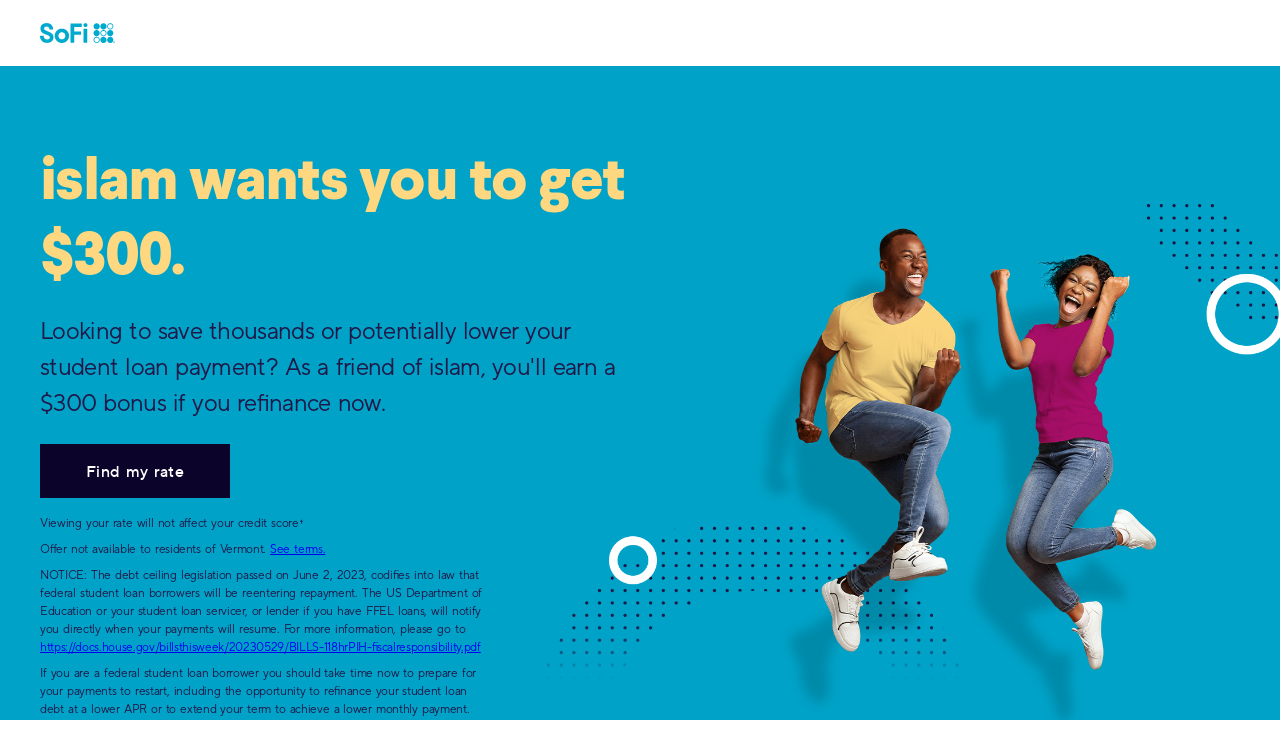

--- FILE ---
content_type: text/html; charset=utf-8
request_url: https://www.sofi.com/invite/student-loans?gcp=a7442944-6956-49c4-add3-3800a14eaa47&isAliasGcp=false
body_size: 16265
content:

      <!doctype html>
      <html lang="en">
      <head>
        <meta http-equiv="X-UA-Compatible" content="IE=edge" />
        <meta charSet='utf-8' />
        <meta name="viewport" content="width=device-width, initial-scale=1, shrink-to-fit=no">
        <meta name="msapplication-TileColor" content="#23aacf">
        <meta name="theme-color" content="#ffffff">

        <link rel="preconnect" href="//d32ijn7u0aqfv4.cloudfront.net" crossorigin="anonymous" />
        <link rel="preconnect" href="//d25w3v87zu4vev.cloudfront.net" crossorigin="anonymous" />
        <link rel="preload" as="script" crossorigin="anonymous" href="https://d25w3v87zu4vev.cloudfront.net/sofiinc/affiliates/referral-prospect-landing-ui/master/static/js/squid.ed69be010a.js"><link rel="preload" as="script" crossorigin="anonymous" href="https://d25w3v87zu4vev.cloudfront.net/sofiinc/affiliates/referral-prospect-landing-ui/master/static/js/framework.b7fab9b1a4.js"><link rel="preload" as="script" crossorigin="anonymous" href="https://d25w3v87zu4vev.cloudfront.net/sofiinc/affiliates/referral-prospect-landing-ui/master/static/js/sofi.82c6bd6905.js"><link rel="preload" as="script" crossorigin="anonymous" href="https://d25w3v87zu4vev.cloudfront.net/sofiinc/affiliates/referral-prospect-landing-ui/master/static/js/commons.371761f290.js"><link rel="preload" as="script" crossorigin="anonymous" href="https://d25w3v87zu4vev.cloudfront.net/sofiinc/affiliates/referral-prospect-landing-ui/master/static/js/polyfills.3be931b8d9.js"><link rel="preload" as="script" crossorigin="anonymous" href="https://d25w3v87zu4vev.cloudfront.net/sofiinc/affiliates/referral-prospect-landing-ui/master/static/js/508.5904af24fb.js"><link rel="preload" as="script" crossorigin="anonymous" href="https://d25w3v87zu4vev.cloudfront.net/sofiinc/affiliates/referral-prospect-landing-ui/master/static/js/client.978158ea7d.js">
        <link rel="preload" as="script" href="https://d25w3v87zu4vev.cloudfront.net/sofiinc/affiliates/referral-prospect-landing-ui/master/static/js/NotFound.92ee5b1af8.chunk.js">
    
        <title data-rh="true">SoFi Student Loan | You’ve been invited!</title>
        <meta data-rh="true" property="og:url" content="www.sofi.com/student-loans"/><meta data-rh="true" property="og:type" content="website"/><meta data-rh="true" property="og:title" content="SoFi Student Loan | You’ve been invited!"/><meta data-rh="true" property="og:description" content="islam’s invited you to receive a $300 bonus when you refinance student loans with SoFi. You could save thousands by refinancing today."/><meta data-rh="true" property="og:image" content="https://d32ijn7u0aqfv4.cloudfront.net/wp/wp-content/uploads/raw/SLR_Referral_Tile_DesktopMobile_2x.jpg"/><meta data-rh="true" name="robots" content="noindex, nofollow"/>

        <link rel="manifest" href="/invite/manifest.json" crossorigin="use-credentials">
        <meta name="msapplication-config" content="/invite/browserconfig.xml" />
        <link rel="apple-touch-icon" sizes="180x180" href="/invite/apple-touch-icon.png">
        <link rel="shortcut icon" href="https://d32ijn7u0aqfv4.cloudfront.net/assets/icons/favicon.ico">
        <link rel="mask-icon" href="/invite/safari-pinned-tab.svg" color="#23aacf">

        <style data-styled="true" data-styled-version="5.3.5">.dsWKkL{font-family:'TT Norms','TT Norms-fallback','proxima-nova','Helvetica Neue',Verdana,Arial,Helvetica,sans-serif;font-size:2.5rem;font-weight:700;color:#222222;line-height:1.25;margin:0;padding:0;color:#00A2C7;margin-bottom:1rem;font-size:2rem;font-weight:800;text-align:center;}/*!sc*/
@media screen and (min-width:48em){.dsWKkL{font-size:2.875rem;}}/*!sc*/
@media screen and (min-width:64em){.dsWKkL{font-size:3.75rem;}}/*!sc*/
data-styled.g3[id="sc-dkzDqf"]{content:"dsWKkL,"}/*!sc*/
.iyQmUZ{font-family:'TT Norms','TT Norms-fallback','proxima-nova','Helvetica Neue',Verdana,Arial,Helvetica,sans-serif;font-size:1.75rem;font-weight:700;color:#222222;line-height:1.25;margin:0;padding:0;color:#FFFFFF;font-size:1.75rem;font-weight:800;text-align:center;}/*!sc*/
@media screen and (min-width:64em){.iyQmUZ{color:#fed880;}}/*!sc*/
@media screen and (min-width:64em){.iyQmUZ{font-size:3.75rem;text-align:left;}}/*!sc*/
.ilVjkE{font-family:'TT Norms','TT Norms-fallback','proxima-nova','Helvetica Neue',Verdana,Arial,Helvetica,sans-serif;font-size:1.75rem;font-weight:700;color:#222222;line-height:1.25;margin:0;padding:0;color:#222222;margin-bottom:1.5rem;font-size:1.75rem;font-weight:800;text-align:center;}/*!sc*/
@media screen and (min-width:48em){.ilVjkE{font-size:1.875rem;}}/*!sc*/
@media screen and (min-width:64em){.ilVjkE{font-size:3.125rem;}}/*!sc*/
.ijAOWd{font-family:'TT Norms','TT Norms-fallback','proxima-nova','Helvetica Neue',Verdana,Arial,Helvetica,sans-serif;font-size:1.75rem;font-weight:700;color:#222222;line-height:1.25;margin:0;padding:0;color:#FFFFFF;margin-bottom:1rem;font-family:'Larsseit','Larsseit-fallback','TT Norms','TT Norms-fallback','proxima-nova','Helvetica Neue',Verdana,Arial,Helvetica,sans-serif;font-size:1.25rem;font-weight:bolder;text-align:center;}/*!sc*/
@media screen and (min-width:48em){.ijAOWd{font-size:1.5rem;}}/*!sc*/
@media screen and (min-width:64em){.ijAOWd{font-size:1.875rem;}}/*!sc*/
data-styled.g4[id="sc-hKMtZM"]{content:"iyQmUZ,ilVjkE,ijAOWd,"}/*!sc*/
.dzccJK{font-family:'TT Norms','TT Norms-fallback','proxima-nova','Helvetica Neue',Verdana,Arial,Helvetica,sans-serif;font-size:1.25rem;font-weight:700;color:#222222;line-height:1.25;margin:0;padding:0;margin-bottom:1.25rem;font-size:1.25rem;text-align:left;}/*!sc*/
@media screen and (min-width:48em){.dzccJK{font-size:1.5rem;}}/*!sc*/
@media screen and (min-width:64em){.dzccJK{font-size:1.875rem;}}/*!sc*/
.hkLcCp{font-family:'TT Norms','TT Norms-fallback','proxima-nova','Helvetica Neue',Verdana,Arial,Helvetica,sans-serif;font-size:1.25rem;font-weight:700;color:#222222;line-height:1.25;margin:0;padding:0;font-size:1.25rem;text-align:left;}/*!sc*/
@media screen and (min-width:48em){.hkLcCp{font-size:1.5rem;}}/*!sc*/
@media screen and (min-width:64em){.hkLcCp{font-size:1.875rem;}}/*!sc*/
data-styled.g5[id="sc-eCYdqJ"]{content:"dzccJK,hkLcCp,"}/*!sc*/
.kCNkVy{font-family:'TT Norms','TT Norms-fallback','proxima-nova','Helvetica Neue',Verdana,Arial,Helvetica,sans-serif;font-size:1rem;font-weight:400;color:#222222;line-height:1.5;margin:0;padding:0;color:#FFFFFF;font-size:1.25rem;font-weight:300;-webkit-letter-spacing:-0.028em;-moz-letter-spacing:-0.028em;-ms-letter-spacing:-0.028em;letter-spacing:-0.028em;text-align:center;}/*!sc*/
@media screen and (min-width:64em){.kCNkVy{color:#201747;}}/*!sc*/
@media screen and (min-width:48em){.kCNkVy{font-size:1.5rem;}}/*!sc*/
@media screen and (min-width:64em){.kCNkVy{text-align:left;}}/*!sc*/
.qfqFq{font-family:'TT Norms','TT Norms-fallback','proxima-nova','Helvetica Neue',Verdana,Arial,Helvetica,sans-serif;font-size:1rem;font-weight:400;color:#222222;line-height:1.5;margin:0;padding:0;color:#FFFFFF;margin-top:1rem;font-size:0.75rem;-webkit-letter-spacing:-0.028em;-moz-letter-spacing:-0.028em;-ms-letter-spacing:-0.028em;letter-spacing:-0.028em;font-weight:lighter;}/*!sc*/
@media screen and (min-width:64em){.qfqFq{color:#201747;}}/*!sc*/
.hNtUxQ{font-family:'TT Norms','TT Norms-fallback','proxima-nova','Helvetica Neue',Verdana,Arial,Helvetica,sans-serif;font-size:1rem;font-weight:400;color:#222222;line-height:1.5;margin:0;padding:0;color:#FFFFFF;margin-top:.5rem;font-size:0.75rem;-webkit-letter-spacing:-0.028em;-moz-letter-spacing:-0.028em;-ms-letter-spacing:-0.028em;letter-spacing:-0.028em;font-weight:lighter;}/*!sc*/
@media screen and (min-width:64em){.hNtUxQ{color:#201747;}}/*!sc*/
.bdoFdN{font-family:'TT Norms','TT Norms-fallback','proxima-nova','Helvetica Neue',Verdana,Arial,Helvetica,sans-serif;font-size:1rem;font-weight:400;color:#222222;line-height:1.5;margin:0;padding:0;color:#FFFFFF;margin-top:.5rem;font-size:0.75rem;font-weight:lighter;-webkit-letter-spacing:-0.028em;-moz-letter-spacing:-0.028em;-ms-letter-spacing:-0.028em;letter-spacing:-0.028em;text-align:center;}/*!sc*/
@media screen and (min-width:64em){.bdoFdN{color:#201747;}}/*!sc*/
@media screen and (min-width:64em){.bdoFdN{text-align:left;}}/*!sc*/
.gbrnhI{font-family:'TT Norms','TT Norms-fallback','proxima-nova','Helvetica Neue',Verdana,Arial,Helvetica,sans-serif;font-size:1rem;font-weight:400;color:#222222;line-height:1.5;margin:0;padding:0;color:#006b87;margin:0;margin-bottom:1rem;font-size:2rem;font-weight:700;-webkit-letter-spacing:-0.028em;-moz-letter-spacing:-0.028em;-ms-letter-spacing:-0.028em;letter-spacing:-0.028em;text-align:center;}/*!sc*/
@media screen and (min-width:30em){.gbrnhI{font-size:2.875rem;}}/*!sc*/
@media screen and (min-width:64em){.gbrnhI{font-size:3.75rem;}}/*!sc*/
.dZfGQl{font-family:'TT Norms','TT Norms-fallback','proxima-nova','Helvetica Neue',Verdana,Arial,Helvetica,sans-serif;font-size:1rem;font-weight:400;color:#222222;line-height:1.5;margin:0;padding:0;color:#222222;margin:0;margin-top:-0.5rem;font-size:1rem;-webkit-letter-spacing:-0.028em;-moz-letter-spacing:-0.028em;-ms-letter-spacing:-0.028em;letter-spacing:-0.028em;text-align:center;font-weight:lighter;}/*!sc*/
.fCqVkP{font-family:'TT Norms','TT Norms-fallback','proxima-nova','Helvetica Neue',Verdana,Arial,Helvetica,sans-serif;font-size:1rem;font-weight:400;color:#222222;line-height:1.5;margin:0;padding:0;color:#FFFFFF;font-size:1rem;-webkit-letter-spacing:-0.028em;-moz-letter-spacing:-0.028em;-ms-letter-spacing:-0.028em;letter-spacing:-0.028em;font-weight:100;text-align:center;}/*!sc*/
.kJQrfR{font-family:'TT Norms','TT Norms-fallback','proxima-nova','Helvetica Neue',Verdana,Arial,Helvetica,sans-serif;font-size:1rem;font-weight:400;color:#222222;line-height:1.5;margin:0;padding:0;font-size:1.25rem;-webkit-letter-spacing:-0.028em;-moz-letter-spacing:-0.028em;-ms-letter-spacing:-0.028em;letter-spacing:-0.028em;}/*!sc*/
@media screen and (min-width:48em){.kJQrfR{font-size:1.5rem;}}/*!sc*/
.cqsZVT{font-family:'TT Norms','TT Norms-fallback','proxima-nova','Helvetica Neue',Verdana,Arial,Helvetica,sans-serif;font-size:1rem;font-weight:400;color:#222222;line-height:1.5;margin:0;padding:0;margin-bottom:1rem;font-size:1.25rem;-webkit-letter-spacing:-0.028em;-moz-letter-spacing:-0.028em;-ms-letter-spacing:-0.028em;letter-spacing:-0.028em;}/*!sc*/
@media screen and (min-width:48em){.cqsZVT{font-size:1.5rem;}}/*!sc*/
data-styled.g8[id="sc-iBkjds"]{content:"kCNkVy,qfqFq,hNtUxQ,bdoFdN,gbrnhI,dZfGQl,fCqVkP,kJQrfR,cqsZVT,"}/*!sc*/
.FjjvV{border-radius:0.125rem;cursor:pointer;font-family:'TT Norms','TT Norms-fallback','proxima-nova','Helvetica Neue',Verdana,Arial,Helvetica,sans-serif;font-size:1rem;font-weight:500;-webkit-letter-spacing:0.012rem;-moz-letter-spacing:0.012rem;-ms-letter-spacing:0.012rem;letter-spacing:0.012rem;line-height:1.5;min-width:5rem;padding:0.75rem 1rem;text-align:center;word-spacing:0.16rem;min-width:0;padding:0.8em 1.8em;}/*!sc*/
@media screen and (min-width:64em){.FjjvV{min-width:11.875rem;}}/*!sc*/
.FjjvV:hover,.FjjvV:active,.FjjvV:focus{outline:none;}/*!sc*/
.FjjvV::-moz-focus-inner{border:0;}/*!sc*/
.FjjvV:disabled,.FjjvV[disabled]{box-shadow:none;cursor:not-allowed;outline:none;}/*!sc*/
data-styled.g14[id="sc-crXcEl"]{content:"FjjvV,"}/*!sc*/
.hrCQtQ{background-color:#006b87;border:2px solid #006b87;color:#FFFFFF;}/*!sc*/
.hrCQtQ:hover,.hrCQtQ.focus-visible{background-color:#004a5e;border-color:#004a5e;color:#FFFFFF;}/*!sc*/
.hrCQtQ:active{background-color:#002e3b;border-color:#002e3b;color:#FFFFFF;}/*!sc*/
.hrCQtQ.focus-visible{box-shadow:0 0 0 3px #66d6eb;}/*!sc*/
.hrCQtQ:disabled,.hrCQtQ[disabled]{background-color:#f2f2f2;border-color:#f2f2f2;color:#8a8a8a;}/*!sc*/
data-styled.g18[id="sc-hAZoDl"]{content:"hrCQtQ,"}/*!sc*/
@font-face{font-family:"TT Norms";src:url(https://d32ijn7u0aqfv4.cloudfront.net/fonts/ttnorms/regular/TT Norms.eot);src:url(https://d32ijn7u0aqfv4.cloudfront.net/fonts/TTNorms.woff) format('woff'), url(https://d32ijn7u0aqfv4.cloudfront.net/fonts/TTNorms.woff2) format('woff2');font-display:swap;font-weight:400;font-style:normal;}/*!sc*/
@font-face{font-family:"TT Norms";src:url(https://d32ijn7u0aqfv4.cloudfront.net/fonts/ttnorms/medium/TT Norms.eot);src:url(https://d32ijn7u0aqfv4.cloudfront.net/fonts/TTNorms-medium.woff) format('woff'), url(https://d32ijn7u0aqfv4.cloudfront.net/fonts/TTNorms-medium.woff2) format('woff2');font-display:swap;font-weight:500;font-style:normal;}/*!sc*/
@font-face{font-family:"TT Norms";src:url(https://d32ijn7u0aqfv4.cloudfront.net/fonts/ttnorms/bold/TT Norms.eot);src:url(https://d32ijn7u0aqfv4.cloudfront.net/fonts/TTNorms-bold.woff) format('woff'), url(https://d32ijn7u0aqfv4.cloudfront.net/fonts/TTNorms-bold.woff2) format('woff2');font-display:swap;font-weight:700;font-style:normal;}/*!sc*/
@font-face{font-family:"Larsseit";src:url(https://d32ijn7u0aqfv4.cloudfront.net/fonts/larsseit/regular/Larsseit.eot);src:url(https://d32ijn7u0aqfv4.cloudfront.net/fonts/larsseit.woff) format('woff'), url(https://d32ijn7u0aqfv4.cloudfront.net/fonts/larsseit.woff2) format('woff2');font-display:swap;font-weight:400;font-style:normal;}/*!sc*/
@font-face{font-family:"Larsseit";src:url(https://d32ijn7u0aqfv4.cloudfront.net/fonts/RegLarsseitWoff2);src:url(https://d32ijn7u0aqfv4.cloudfront.net/fonts/larsseit-medium.woff) format('woff'), url(https://d32ijn7u0aqfv4.cloudfront.net/fonts/larsseit-medium.woff2) format('woff2');font-display:swap;font-weight:500;font-style:normal;}/*!sc*/
@font-face{font-family:"Larsseit";src:url(https://d32ijn7u0aqfv4.cloudfront.net/fonts/larsseit/bold/Larsseit.eot);src:url(https://d32ijn7u0aqfv4.cloudfront.net/fonts/larsseit-bold.woff) format('woff'), url(https://d32ijn7u0aqfv4.cloudfront.net/fonts/larsseit-bold.woff2) format('woff2');font-display:swap;font-weight:700;font-style:normal;}/*!sc*/
html,body{margin:0;padding:0;border:0;font-size:100%;}/*!sc*/
html *{box-sizing:border-box;-webkit-tap-highlight-color:transparent;-ms-touch-action:none;}/*!sc*/
body{font-family:'TT Norms','TT Norms-fallback','proxima-nova','Helvetica Neue',Verdana,Arial,Helvetica,sans-serif;-webkit-letter-spacing:0.012rem;-moz-letter-spacing:0.012rem;-ms-letter-spacing:0.012rem;letter-spacing:0.012rem;line-height:1.5;word-spacing:0.16rem;}/*!sc*/
.visually-hidden{border:0;-webkit-clip:rect(0 0 0 0);clip:rect(0 0 0 0);height:auto;margin:0;overflow:hidden;padding:0;position:absolute;width:1px;white-space:nowrap;}/*!sc*/
data-styled.g28[id="sc-global-dBWwAx1"]{content:"sc-global-dBWwAx1,"}/*!sc*/
.hmECem{color:#006b87;font-family:'TT Norms','TT Norms-fallback','proxima-nova','Helvetica Neue',Verdana,Arial,Helvetica,sans-serif;font-size:1rem;font-weight:500;-webkit-letter-spacing:0.012rem;-moz-letter-spacing:0.012rem;-ms-letter-spacing:0.012rem;letter-spacing:0.012rem;text-align:left;word-spacing:0.16rem;}/*!sc*/
.hmECem:hover,.hmECem:focus{color:#004a5e;}/*!sc*/
data-styled.g29[id="sc-fEOsli"]{content:"hmECem,"}/*!sc*/
.dmokmP{width:100%;border:none;box-shadow:none;display:-webkit-box;display:-webkit-flex;display:-ms-flexbox;display:flex;-webkit-box-pack:justify;-webkit-justify-content:space-between;-ms-flex-pack:justify;justify-content:space-between;-webkit-user-select:none;-moz-user-select:none;-ms-user-select:none;user-select:none;background-color:transparent;padding:0.75rem;text-align:left;-webkit-tap-highlight-color:transparent;}/*!sc*/
.dmokmP:hover{cursor:pointer;}/*!sc*/
.dmokmP:active span,.dmokmP:focus span{position:relative;}/*!sc*/
.dmokmP:hover,.dmokmP:active,.dmokmP:focus{outline:none;}/*!sc*/
.dmokmP::-moz-focus-inner{border:0;}/*!sc*/
.dmokmP[data-focus-visible-added]{background-color:transparent;border-radius:4px;box-shadow:0 0 0 3px #66d6eb;position:relative;z-index:1;}/*!sc*/
.dmokmP:hover .sc-fEOsli,.dmokmP[data-focus-visible-added] .sc-fEOsli{color:#004a5e;}/*!sc*/
.dmokmP:hover .accordion-caret-icon,.dmokmP[data-focus-visible-added] .accordion-caret-icon{fill:#004a5e;}/*!sc*/
.dmokmP .accordion-caret-icon{-webkit-transform:rotate(360deg);-ms-transform:rotate(360deg);transform:rotate(360deg);min-width:1.5rem;height:1.5rem;margin-left:10px;text-align:right;fill:#006b87;}/*!sc*/
data-styled.g30[id="sc-bjUoiL"]{content:"dmokmP,"}/*!sc*/
.bZWvzb .truncate{margin-right:1rem;overflow:hidden;text-overflow:ellipsis;white-space:nowrap;}/*!sc*/
data-styled.g33[id="sc-hHLeRK"]{content:"bZWvzb,"}/*!sc*/
.fxNGaY{display:-webkit-box;display:-webkit-flex;display:-ms-flexbox;display:flex;-webkit-align-items:center;-webkit-box-align:center;-ms-flex-align:center;align-items:center;}/*!sc*/
data-styled.g36[id="sc-fLlhyt"]{content:"fxNGaY,"}/*!sc*/
.DosgS{margin-top:1rem;margin-bottom:1.5rem;}/*!sc*/
.iAklTz{display:block;}/*!sc*/
@media screen and (min-width:64em){.iAklTz{display:none;}}/*!sc*/
.fuszWe{margin-bottom:0.5rem;}/*!sc*/
@media screen and (min-width:64em){.fuszWe{margin-bottom:1rem;}}/*!sc*/
.dKZJgG{margin-bottom:4rem;}/*!sc*/
.kJoMJf{width:100%;margin-bottom:2rem;padding-right:0;}/*!sc*/
@media screen and (min-width:64em){.kJoMJf{width:50%;}}/*!sc*/
@media screen and (min-width:64em){.kJoMJf{padding-right:1rem;}}/*!sc*/
.hyEGrG{width:100%;padding-left:0;}/*!sc*/
@media screen and (min-width:64em){.hyEGrG{width:50%;}}/*!sc*/
@media screen and (min-width:64em){.hyEGrG{padding-left:1rem;}}/*!sc*/
data-styled.g37[id="sc-bBrHrO"]{content:"DosgS,iAklTz,fuszWe,dKZJgG,kJoMJf,hyEGrG,"}/*!sc*/
.cpMrCP{display:-webkit-box;display:-webkit-flex;display:-ms-flexbox;display:flex;background-color:#201747;-webkit-flex-direction:column;-ms-flex-direction:column;flex-direction:column;-webkit-box-pack:center;-webkit-justify-content:center;-ms-flex-pack:center;justify-content:center;padding-bottom:1.5rem;}/*!sc*/
.CQiDX{display:-webkit-box;display:-webkit-flex;display:-ms-flexbox;display:flex;-webkit-align-items:center;-webkit-box-align:center;-ms-flex-align:center;align-items:center;-webkit-flex-direction:column;-ms-flex-direction:column;flex-direction:column;width:100%;}/*!sc*/
@media screen and (min-width:64em){.CQiDX{-webkit-align-items:flex-start;-webkit-box-align:flex-start;-ms-flex-align:flex-start;align-items:flex-start;}}/*!sc*/
@media screen and (min-width:64em){.CQiDX{width:50%;}}/*!sc*/
.fdrsxu{display:-webkit-box;display:-webkit-flex;display:-ms-flexbox;display:flex;background-color:#FFFFFF;-webkit-flex-direction:column;-ms-flex-direction:column;flex-direction:column;-webkit-box-pack:center;-webkit-justify-content:center;-ms-flex-pack:center;justify-content:center;-webkit-align-items:center;-webkit-box-align:center;-ms-flex-align:center;align-items:center;}/*!sc*/
.byGsOZ{display:-webkit-box;display:-webkit-flex;display:-ms-flexbox;display:flex;-webkit-align-items:center;-webkit-box-align:center;-ms-flex-align:center;align-items:center;-webkit-flex-direction:column;-ms-flex-direction:column;flex-direction:column;-webkit-box-pack:center;-webkit-justify-content:center;-ms-flex-pack:center;justify-content:center;width:100%;}/*!sc*/
@media screen and (min-width:64em){.byGsOZ{-webkit-flex-direction:row;-ms-flex-direction:row;flex-direction:row;-webkit-align-items:flex-start;-webkit-box-align:flex-start;-ms-flex-align:flex-start;align-items:flex-start;}}/*!sc*/
.fBeSld{display:-webkit-box;display:-webkit-flex;display:-ms-flexbox;display:flex;-webkit-flex-direction:column;-ms-flex-direction:column;flex-direction:column;width:100%;margin-bottom:1.5rem;padding-left:1rem;padding-right:1rem;}/*!sc*/
@media screen and (min-width:64em){.fBeSld{width:50%;}}/*!sc*/
@media screen and (min-width:64em){.fBeSld{margin-bottom:0;}}/*!sc*/
.cPnhxd{display:-webkit-box;display:-webkit-flex;display:-ms-flexbox;display:flex;-webkit-flex-direction:column;-ms-flex-direction:column;flex-direction:column;width:100%;margin-bottom:0;padding-left:1rem;padding-right:1rem;}/*!sc*/
@media screen and (min-width:64em){.cPnhxd{width:50%;}}/*!sc*/
@media screen and (min-width:64em){.cPnhxd{margin-bottom:0;}}/*!sc*/
.ijwvSs{display:-webkit-box;display:-webkit-flex;display:-ms-flexbox;display:flex;background-color:#201747;-webkit-flex-direction:column;-ms-flex-direction:column;flex-direction:column;-webkit-box-pack:center;-webkit-justify-content:center;-ms-flex-pack:center;justify-content:center;-webkit-align-items:center;-webkit-box-align:center;-ms-flex-align:center;align-items:center;padding-bottom:2.5rem;padding-left:1.5rem;padding-right:1.5rem;padding-top:2.5rem;}/*!sc*/
@media screen and (min-width:64em){.ijwvSs{padding-left:2.5rem;padding-right:2.5rem;padding-top:6rem;padding-bottom:6rem;}}/*!sc*/
.dHfIck{display:-webkit-box;display:-webkit-flex;display:-ms-flexbox;display:flex;-webkit-flex-direction:column;-ms-flex-direction:column;flex-direction:column;-webkit-align-items:center;-webkit-box-align:center;-ms-flex-align:center;align-items:center;margin-bottom:2.5rem;}/*!sc*/
.doZOPf{display:-webkit-box;display:-webkit-flex;display:-ms-flexbox;display:flex;-webkit-flex-direction:column;-ms-flex-direction:column;flex-direction:column;-webkit-box-pack:center;-webkit-justify-content:center;-ms-flex-pack:center;justify-content:center;}/*!sc*/
@media screen and (min-width:64em){.doZOPf{-webkit-flex-direction:row;-ms-flex-direction:row;flex-direction:row;-webkit-box-pack:justify;-webkit-justify-content:space-between;-ms-flex-pack:justify;justify-content:space-between;}}/*!sc*/
.fqlmxx{display:-webkit-box;display:-webkit-flex;display:-ms-flexbox;display:flex;-webkit-flex-direction:column;-ms-flex-direction:column;flex-direction:column;-webkit-box-pack:start;-webkit-justify-content:flex-start;-ms-flex-pack:start;justify-content:flex-start;-webkit-align-items:center;-webkit-box-align:center;-ms-flex-align:center;align-items:center;width:100%;margin-bottom:2rem;padding-left:0;padding-right:0;}/*!sc*/
@media screen and (min-width:64em){.fqlmxx{width:25%;}}/*!sc*/
@media screen and (min-width:64em){.fqlmxx{margin-bottom:0;padding-left:1.5rem;padding-right:1.5rem;}}/*!sc*/
.jkDuyw{display:-webkit-box;display:-webkit-flex;display:-ms-flexbox;display:flex;-webkit-flex-direction:column;-ms-flex-direction:column;flex-direction:column;-webkit-box-pack:start;-webkit-justify-content:flex-start;-ms-flex-pack:start;justify-content:flex-start;-webkit-align-items:center;-webkit-box-align:center;-ms-flex-align:center;align-items:center;width:100%;margin-bottom:0;padding-left:0;padding-right:0;}/*!sc*/
@media screen and (min-width:64em){.jkDuyw{width:25%;}}/*!sc*/
@media screen and (min-width:64em){.jkDuyw{padding-left:1.5rem;padding-right:1.5rem;}}/*!sc*/
.dLEPEW{display:-webkit-box;display:-webkit-flex;display:-ms-flexbox;display:flex;}/*!sc*/
.jUbPwj{display:-webkit-box;display:-webkit-flex;display:-ms-flexbox;display:flex;-webkit-flex-direction:column;-ms-flex-direction:column;flex-direction:column;}/*!sc*/
@media screen and (min-width:64em){.jUbPwj{-webkit-flex-direction:row;-ms-flex-direction:row;flex-direction:row;}}/*!sc*/
.amQMF{display:-webkit-box;display:-webkit-flex;display:-ms-flexbox;display:flex;background-color:#e6e6e6;}/*!sc*/
.dOMMKl{display:-webkit-box;display:-webkit-flex;display:-ms-flexbox;display:flex;-webkit-flex-direction:row;-ms-flex-direction:row;flex-direction:row;-webkit-flex-wrap:wrap;-ms-flex-wrap:wrap;flex-wrap:wrap;-webkit-box-pack:center;-webkit-justify-content:center;-ms-flex-pack:center;justify-content:center;margin-top:1.5rem;}/*!sc*/
@media screen and (min-width:30em){.dOMMKl{-webkit-box-pack:justify;-webkit-justify-content:space-between;-ms-flex-pack:justify;justify-content:space-between;-webkit-flex-direction:row-reverse;-ms-flex-direction:row-reverse;flex-direction:row-reverse;}}/*!sc*/
.ijFdqi{display:-webkit-box;display:-webkit-flex;display:-ms-flexbox;display:flex;-webkit-flex-direction:column;-ms-flex-direction:column;flex-direction:column;-webkit-align-self:center;-ms-flex-item-align:center;align-self:center;width:100%;margin-bottom:1.5rem;}/*!sc*/
@media screen and (min-width:30em){.ijFdqi{width:33%;}}/*!sc*/
@media screen and (min-width:48em){.ijFdqi{margin-bottom:0;}}/*!sc*/
.RikLA{display:-webkit-box;display:-webkit-flex;display:-ms-flexbox;display:flex;-webkit-align-items:center;-webkit-box-align:center;-ms-flex-align:center;align-items:center;-webkit-box-pack:center;-webkit-justify-content:center;-ms-flex-pack:center;justify-content:center;}/*!sc*/
@media screen and (min-width:30em){.RikLA{-webkit-box-pack:end;-webkit-justify-content:flex-end;-ms-flex-pack:end;justify-content:flex-end;}}/*!sc*/
.inqnSq{display:-webkit-box;display:-webkit-flex;display:-ms-flexbox;display:flex;-webkit-flex-direction:column;-ms-flex-direction:column;flex-direction:column;}/*!sc*/
.fMAweD{display:-webkit-box;display:-webkit-flex;display:-ms-flexbox;display:flex;-webkit-align-items:center;-webkit-box-align:center;-ms-flex-align:center;align-items:center;margin-left:1.5rem;}/*!sc*/
data-styled.g38[id="sc-ivTmOn"]{content:"cpMrCP,CQiDX,fdrsxu,byGsOZ,fBeSld,cPnhxd,ijwvSs,dHfIck,doZOPf,fqlmxx,jkDuyw,dLEPEW,jUbPwj,amQMF,dOMMKl,ijFdqi,RikLA,inqnSq,fMAweD,"}/*!sc*/
.cjRAMg{width:4.6875rem;height:1.5rem;margin-bottom:0;position:relative;display:inline-block;}/*!sc*/
data-styled.g42[id="SoFiLogo__StyledSoFiLogo-sc-1633taf-0"]{content:"cjRAMg,"}/*!sc*/
.ileJsc{background-color:#FFFFFF;display:-webkit-box;display:-webkit-flex;display:-ms-flexbox;display:flex;-webkit-box-pack:justify;-webkit-justify-content:space-between;-ms-flex-pack:justify;justify-content:space-between;-webkit-align-items:center;-webkit-box-align:center;-ms-flex-align:center;align-items:center;padding:12px 0.75rem;height:66px;position:-webkit-sticky;position:sticky;top:0;z-index:1000;}/*!sc*/
@media screen and (min-width:30em){.ileJsc{padding:12px 2rem;}}/*!sc*/
@media screen and (min-width:64em){.ileJsc{padding:12px 2.5rem;}}/*!sc*/
data-styled.g43[id="LandingHeaderStyles-sc-ewnd95-0"]{content:"ileJsc,"}/*!sc*/
.bBRRlB{display:block;}/*!sc*/
.bBRRlB:hover,.bBRRlB:focus,.bBRRlB:active{outline:none;}/*!sc*/
data-styled.g44[id="sc-iIPllB"]{content:"bBRRlB,"}/*!sc*/
.kLfHYf{background-color:#f7f7f7;}/*!sc*/
data-styled.g45[id="ProspectLandingLayout__ProspectLandingMain-sc-l131se-0"]{content:"kLfHYf,"}/*!sc*/
.HfqDq{display:block;margin-left:auto;margin-right:auto;max-width:90rem;}/*!sc*/
@-webkit-keyframes background-color-fade{from{background-color:rgba(0,129,157,0.35);}to{background-color:rgba(0,129,157,0);}}/*!sc*/
@keyframes background-color-fade{from{background-color:rgba(0,129,157,0.35);}to{background-color:rgba(0,129,157,0);}}/*!sc*/
.HfqDq *:target{-webkit-scroll-margin-top:66px;-moz-scroll-margin-top:66px;-ms-scroll-margin-top:66px;scroll-margin-top:66px;-webkit-animation:background-color-fade ease-out 1.5s;animation:background-color-fade ease-out 1.5s;}/*!sc*/
data-styled.g46[id="ProspectLandingLayout__ProspectLandingInnerContainer-sc-l131se-1"]{content:"HfqDq,"}/*!sc*/
.caSxBQ{-webkit-flex-direction:column;-ms-flex-direction:column;flex-direction:column;padding:4.125rem 1.5rem;}/*!sc*/
@media screen and (min-width:48em){.caSxBQ{padding:5rem 2.5rem;}}/*!sc*/
data-styled.g47[id="ProspectLandingSection-sc-1edtkr8-0"]{content:"caSxBQ,"}/*!sc*/
.dLJRSH{font-feature-settings:'kern','liga','pnum';text-rendering:optimizeLegibility;-webkit-font-smoothing:antialiased;-moz-osx-font-smoothing:grayscale;-webkit-letter-spacing:-0.028em;-moz-letter-spacing:-0.028em;-ms-letter-spacing:-0.028em;letter-spacing:-0.028em;font-family:'Larsseit','Larsseit-fallback','TT Norms','TT Norms-fallback','proxima-nova','Helvetica Neue',Verdana,Arial,Helvetica,sans-serif;}/*!sc*/
data-styled.g48[id="typography-components___StyledH-sc-1ucfjue-0"]{content:"dLJRSH,"}/*!sc*/
.bytLSY{font-feature-settings:'kern','liga','pnum';text-rendering:optimizeLegibility;-webkit-font-smoothing:antialiased;-moz-osx-font-smoothing:grayscale;-webkit-letter-spacing:-0.028em;-moz-letter-spacing:-0.028em;-ms-letter-spacing:-0.028em;letter-spacing:-0.028em;font-family:'Larsseit','Larsseit-fallback','TT Norms','TT Norms-fallback','proxima-nova','Helvetica Neue',Verdana,Arial,Helvetica,sans-serif;}/*!sc*/
data-styled.g49[id="typography-components___StyledH2-sc-1ucfjue-1"]{content:"bytLSY,"}/*!sc*/
.kwxYLS{font-feature-settings:'kern','liga','pnum';text-rendering:optimizeLegibility;-webkit-font-smoothing:antialiased;-moz-osx-font-smoothing:grayscale;-webkit-letter-spacing:-0.028em;-moz-letter-spacing:-0.028em;-ms-letter-spacing:-0.028em;letter-spacing:-0.028em;font-family:'Larsseit','Larsseit-fallback','TT Norms','TT Norms-fallback','proxima-nova','Helvetica Neue',Verdana,Arial,Helvetica,sans-serif;}/*!sc*/
data-styled.g50[id="typography-components___StyledH3-sc-1ucfjue-2"]{content:"kwxYLS,"}/*!sc*/
.kafqcn{font-feature-settings:'kern','liga','pnum';text-rendering:optimizeLegibility;-webkit-font-smoothing:antialiased;-moz-osx-font-smoothing:grayscale;}/*!sc*/
data-styled.g52[id="typography-components___StyledParagraph-sc-1ucfjue-4"]{content:"kafqcn,"}/*!sc*/
.klkhOP{display:none;}/*!sc*/
@media screen and (min-width:48em){.klkhOP{display:inline;}}/*!sc*/
.bLofyh{display:none;}/*!sc*/
@media screen and (min-width:64em){.bLofyh{display:inline;}}/*!sc*/
data-styled.g53[id="BrOn-sc-1fp90bw-0"]{content:"klkhOP,bLofyh,"}/*!sc*/
.gQXzT{margin-left:0.75rem;text-align:left;color:#6e6e6e;font-size:0.8125rem;display:inline;}/*!sc*/
data-styled.g61[id="styles__FooterParagraph-sc-17wzagz-0"]{content:"gQXzT,"}/*!sc*/
.jRBpbd{-webkit-text-decoration:none;text-decoration:none;color:inherit;font-weight:normal;}/*!sc*/
data-styled.g70[id="SuperscriptLink__SupLink-sc-1yggpnn-0"]{content:"jRBpbd,"}/*!sc*/
.iBkyMK{font-size:50%;font-weight:normal;}/*!sc*/
data-styled.g71[id="SuperscriptLink__Sup-sc-1yggpnn-1"]{content:"iBkyMK,"}/*!sc*/
.cqNyJK{font-weight:bold;}/*!sc*/
data-styled.g72[id="Bold-sc-1ot99rl-0"]{content:"cqNyJK,"}/*!sc*/
.iNKwaJ{-webkit-flex-direction:column;-ms-flex-direction:column;flex-direction:column;padding:4.125rem 1.5rem;background-color:#FFFFFF;}/*!sc*/
@media screen and (min-width:48em){.iNKwaJ{padding:5rem 2.5rem;}}/*!sc*/
data-styled.g73[id="ReferralProgramRulesSection-sc-1ot99rl-1"]{content:"iNKwaJ,"}/*!sc*/
.ihjqvy{font-weight:lighter;font-size:1rem;text-align:left;margin-bottom:1rem !important;}/*!sc*/
.ihjqvy a{color:inherit;}/*!sc*/
data-styled.g74[id="RulesP-sc-1ot99rl-2"]{content:"ihjqvy,"}/*!sc*/
@-webkit-keyframes fadeIn{from{opacity:0;}to{opacity:1;}}/*!sc*/
@keyframes fadeIn{from{opacity:0;}to{opacity:1;}}/*!sc*/
.jENPdD.jENPdD.jENPdD p{padding:0;}/*!sc*/
.jENPdD.jENPdD.jENPdD .accordion-caret-icon{visibility:hidden;}/*!sc*/
.jENPdD button{padding:1rem 0;border-bottom:1px solid #e6e6e6;}/*!sc*/
.jENPdD button span{font-feature-settings:'kern','liga','pnum';text-rendering:optimizeLegibility;-webkit-font-smoothing:antialiased;-moz-osx-font-smoothing:grayscale;font-size:1.25rem;font-weight:normal;line-height:1.6;color:#00a2c7;}/*!sc*/
.jENPdD div{-webkit-animation:fadeIn 1s;animation:fadeIn 1s;}/*!sc*/
.jENPdD [role='region']{padding:1.25rem 0 0;}/*!sc*/
data-styled.g76[id="FooterAccordion-sc-1ot99rl-4"]{content:"jENPdD,"}/*!sc*/
.dgLyZm{display:none;}/*!sc*/
data-styled.g129[id="AeComplianceSpan-sc-11vui8u-0"]{content:"dgLyZm,"}/*!sc*/
.bwZjfb{max-width:100%;height:auto;}/*!sc*/
data-styled.g133[id="styles__ProspectImage-sc-2wp1ye-2"]{content:"bwZjfb,"}/*!sc*/
.iXisDd{display:inline-block;border:2px solid #0b032a;border-radius:0;width:100%;max-width:100%;-webkit-letter-spacing:0.012rem;-moz-letter-spacing:0.012rem;-ms-letter-spacing:0.012rem;letter-spacing:0.012rem;text-align:center;-webkit-text-decoration:none !important;text-decoration:none !important;font-family:'TT Norms','TT Norms-fallback','proxima-nova','Helvetica Neue',Verdana,Arial,Helvetica,sans-serif;font-size:1rem;line-height:1.5;cursor:pointer;background-color:#0b032a;-webkit-transition:all 0.3s ease-out;transition:all 0.3s ease-out;}/*!sc*/
@media screen and (min-width:48em){.iXisDd{width:-webkit-max-content;width:-moz-max-content;width:max-content;}}/*!sc*/
.iXisDd:hover{border-color:#0b032a;background-color:#241c43;padding:0.8em 1.8em;min-width:0;}/*!sc*/
@media screen and (min-width:64em){.iXisDd:hover{min-width:11.875rem;}}/*!sc*/
data-styled.g134[id="ProspectLandingButton-sc-1ajob5v-0"]{content:"iXisDd,"}/*!sc*/
.jFnDPK{text-align:left;font-size:0.8125rem;color:#6e6e6e;}/*!sc*/
.jFnDPK a{color:inherit;}/*!sc*/
data-styled.g135[id="SLRFooter__FooterTermsP-sc-7c8o67-0"]{content:"jFnDPK,"}/*!sc*/
.dzMIly{background-color:#00a2c7;}/*!sc*/
@media screen and (min-width:64em){.dzMIly{background-image:url('https://d32ijn7u0aqfv4.cloudfront.net/git/images/referral/Referral_Activation_Homepage_Banner_Desktop_2x.png');background-position:120%;background-size:65%;background-repeat:no-repeat;min-height:650px;}}/*!sc*/
data-styled.g136[id="SlLandingSection-sc-1ixm86y-0"]{content:"dzMIly,"}/*!sc*/
@media screen and (min-width:64em){.KCloL{max-width:450px;}}/*!sc*/
data-styled.g138[id="NoticeParagraph-sc-t24652-0"]{content:"KCloL,"}/*!sc*/
</style>
        <link rel="stylesheet" href="https://d25w3v87zu4vev.cloudfront.net/sofiinc/affiliates/referral-prospect-landing-ui/master/static/css/client.24f5828965.css">
        <script>window.INIT_STATE={"promoterDetails":{"firstName":"islam","campaignName":"SL_REFERRAL_FUNDED_500_300_V4","campaignActive":true,"promoterIncentives":[{"name":"P2P_SL_PROMOTER_BONUS","quantity":500,"type":"CASH"}],"prospectIncentives":[{"name":"P2P_SL_PROSPECT_BONUS","quantity":300,"type":"CASH"}]},"referralEnabled":true}</script>
      </head>
      <body>
        <div id="root"><main id="mainContent" role="main" class="sc-iIPllB bBRRlB ProspectLandingLayout__ProspectLandingMain-sc-l131se-0 kLfHYf"><div class="sc-bBrHrO ProspectLandingLayout__ProspectLandingInnerContainer-sc-l131se-1 HfqDq"><header class="LandingHeaderStyles-sc-ewnd95-0 ileJsc"><img src="https://d32ijn7u0aqfv4.cloudfront.net/scuid-x/sofi-logo.svg" alt="SoFi" class="SoFiLogo__StyledSoFiLogo-sc-1633taf-0 cjRAMg"/></header><div data-testid="base-cta" class="sc-ivTmOn cpMrCP ProspectLandingSection-sc-1edtkr8-0 SlLandingSection-sc-1ixm86y-0 caSxBQ dzMIly"><div class="sc-ivTmOn CQiDX"><h2 class="sc-hKMtZM iyQmUZ typography-components___StyledH2-sc-1ucfjue-1 bytLSY">islam<!-- --> wants you to get $<!-- -->300<!-- -->.</h2><div class="sc-bBrHrO DosgS"><p class="sc-iBkjds kCNkVy typography-components___StyledParagraph-sc-1ucfjue-4 kafqcn">Looking to save thousands or potentially lower your student loan payment? As a friend of <!-- -->islam<!-- -->, you&#x27;ll earn a $<!-- -->300<!-- --> bonus if you refinance now.</p></div><a href="/referral/api/attribution?gcp=a7442944-6956-49c4-add3-3800a14eaa47"><button data-mjs="source_product=slr|element=CTA" class="sc-crXcEl FjjvV sc-hAZoDl hrCQtQ ProspectLandingButton-sc-1ajob5v-0 iXisDd" type="button">Find my rate</button></a><p class="sc-iBkjds qfqFq typography-components___StyledParagraph-sc-1ucfjue-4 kafqcn">Viewing your rate will not affect your credit score<a href="#credit-pull" aria-label="Go To Disclosures &amp; Disclaimers for checking your rate" class="SuperscriptLink__SupLink-sc-1yggpnn-0 jRBpbd"><sup class="SuperscriptLink__Sup-sc-1yggpnn-1 iBkyMK">✝︎</sup></a></p><p class="sc-iBkjds hNtUxQ typography-components___StyledParagraph-sc-1ucfjue-4 kafqcn">Offer not available to residents of Vermont.<!-- --> <a href="#program-rules">See terms.</a></p><p class="sc-iBkjds bdoFdN typography-components___StyledParagraph-sc-1ucfjue-4 kafqcn NoticeParagraph-sc-t24652-0 KCloL">NOTICE: The debt ceiling legislation passed on June 2, 2023, codifies into law that federal student loan borrowers will be reentering repayment. The US Department of Education or your student loan servicer, or lender if you have FFEL loans, will notify you directly when your payments will resume. For more information, please go to<!-- --> <a href="https://docs.house.gov/billsthisweek/20230529/BILLS-118hrPIH-fiscalresponsibility.pdf" target="blank">https://docs.house.gov/billsthisweek/20230529/BILLS-118hrPIH-fiscalresponsibility.pdf<span class="AeComplianceSpan-sc-11vui8u-0 dgLyZm">Opens a new window</span></a></p><p class="sc-iBkjds bdoFdN typography-components___StyledParagraph-sc-1ucfjue-4 kafqcn NoticeParagraph-sc-t24652-0 KCloL">If you are a federal student loan borrower you should take time now to prepare for your payments to restart, including the opportunity to refinance your student loan debt at a lower APR or to extend your term to achieve a lower monthly payment. Please note that once you refinance federal student loans you will no longer be eligible for current or future flexible payment options available to federal loan borrowers, including but not limited to income based repayment plans or extended repayment plans.</p></div></div><div class="sc-bBrHrO iAklTz"><img srcSet="https://d32ijn7u0aqfv4.cloudfront.net/git/images/referral/Referral_Activation_Homepage_Banner_Desktop_1x.png 494w, https://d32ijn7u0aqfv4.cloudfront.net/git/images/referral/Referral_Activation_Homepage_Banner_Desktop_2x.png 828w" alt="" class="styles__ProspectImage-sc-2wp1ye-2 bwZjfb"/></div><div class="sc-ivTmOn fdrsxu ProspectLandingSection-sc-1edtkr8-0 caSxBQ"><h2 class="sc-hKMtZM ilVjkE typography-components___StyledH2-sc-1ucfjue-1 bytLSY">SoFi is a student loan <br class="BrOn-sc-1fp90bw-0 klkhOP"/>refinancing provider.</h2><div class="sc-ivTmOn byGsOZ"><div class="sc-ivTmOn fBeSld"><p class="sc-iBkjds gbrnhI typography-components___StyledParagraph-sc-1ucfjue-4 kafqcn">$30 billion+</p><p class="sc-iBkjds dZfGQl typography-components___StyledParagraph-sc-1ucfjue-4 kafqcn">in refinanced student loans</p></div><div class="sc-ivTmOn cPnhxd"><p class="sc-iBkjds gbrnhI typography-components___StyledParagraph-sc-1ucfjue-4 kafqcn">375,000+</p><p class="sc-iBkjds dZfGQl typography-components___StyledParagraph-sc-1ucfjue-4 kafqcn">members have refinanced their student loans</p></div></div></div><div class="sc-ivTmOn ijwvSs"><div class="sc-ivTmOn dHfIck"><h1 class="sc-dkzDqf dsWKkL typography-components___StyledH-sc-1ucfjue-0 dLJRSH">Why SoFi?</h1></div><div class="sc-ivTmOn doZOPf"><div class="sc-ivTmOn fqlmxx"><div class="sc-bBrHrO fuszWe"><svg fill="#dd7975" viewBox="0 0 48 48" class="prefix__text-cantalope" width="50" height="50" aria-hidden="true" tabindex="-1"><circle cx="24" cy="24" r="24"></circle><path d="M25.9 13c3.1.6 5 2.7 5.2 6.4H26c-.1-1.3-.9-2-1.9-2-1.1 0-1.7.5-1.7 1.5 0 1.2 1 1.7 3.3 2.4 4.6 1.5 6.1 3.6 6.1 6.8 0 3.7-2.5 6-5.8 6.4v3.1h-3.5v-3.2c-3.8-.7-5.6-3.3-5.7-6.8H22c.1 1.6.9 2.5 2.6 2.5 1.2 0 2-.6 2-1.6 0-1.1-1-1.8-3.2-2.5-4-1.2-6.2-3.1-6.2-6.7 0-3.4 2-5.8 5.3-6.4v-3H26V13z" fill="#fff"></path></svg></div><h2 class="sc-hKMtZM ijAOWd typography-components___StyledH2-sc-1ucfjue-1 bytLSY">Serious<br class="BrOn-sc-1fp90bw-0 bLofyh"/> savings</h2><p class="sc-iBkjds fCqVkP typography-components___StyledParagraph-sc-1ucfjue-4 kafqcn">Save thousands of dollars thanks to flexible terms and low fixed or variable rates.</p></div><div class="sc-ivTmOn fqlmxx"><div class="sc-bBrHrO fuszWe"><svg viewBox="0 0 48 48" width="50" height="50" aria-hidden="true" fill="#dd7975" tabindex="-1"><circle cx="24" cy="23.7" r="24"></circle><path d="M20.4 32.5l15.1-15.1-2.5-2.5-12.6 12.5L15 22l-2.5 2.6 7.9 7.9z" fill-rule="evenodd" clip-rule="evenodd" fill="#fff"></path></svg></div><h2 class="sc-hKMtZM ijAOWd typography-components___StyledH2-sc-1ucfjue-1 bytLSY">Fast, easy, and all online</h2><p class="sc-iBkjds fCqVkP typography-components___StyledParagraph-sc-1ucfjue-4 kafqcn">Simple online application and access to live customer support 7 days a week.</p></div><div class="sc-ivTmOn fqlmxx"><div class="sc-bBrHrO fuszWe"><svg viewBox="0 0 48 48" fill="#dd7975" class="prefix__text-cantalope" width="50" height="50" aria-hidden="true" tabindex="-1"><circle cx="24" cy="24" r="24"></circle><path d="M35.1 19.9l-3.9-2.8-.7.5C29.2 15 27 13.5 24 13.5c-5 0-7.7 4.1-7.7 10.9 0 1.1.1 2.1.2 3l-3.6 2.5 3.9 2.8 1.1-.8c1.3 2.2 3.4 3.4 6.1 3.4 5 0 7.7-4.1 7.7-10.9 0-.7 0-1.4-.1-2l3.5-2.5zM24 18.3c1 0 1.7.8 2.1 2.3l-4.6 3.2c.1-3.5.9-5.5 2.5-5.5zm0 12.1c-.8 0-1.5-.5-1.9-1.5l4.3-3c-.1 2.9-.9 4.5-2.4 4.5z" fill="#fff"></path></svg></div><h2 class="sc-hKMtZM ijAOWd typography-components___StyledH2-sc-1ucfjue-1 bytLSY">No fees, no catch</h2><p class="sc-iBkjds fCqVkP typography-components___StyledParagraph-sc-1ucfjue-4 kafqcn">No application or origination fees. No pre-payment penalties.</p></div><div class="sc-ivTmOn jkDuyw"><div class="sc-bBrHrO fuszWe"><svg viewBox="0 0 48 48" width="50" height="50" aria-hidden="true" fill="#dd7975" tabindex="-1"><circle cx="24" cy="24" r="24"></circle><path d="M34.2 22.9c1.6 0 2.9-1.3 2.9-2.9s-1.3-2.9-2.9-2.9-2.9 1.3-2.9 2.9c-.1 1.6 1.2 2.9 2.9 2.9zm-23.6 1c-1.4 0-2.4.8-2.4 2.2v6h9.2V25.9c.1-.7.3-1.3.8-1.8-.4-.2-.9-.4-1.4-.4l-6.2.2zm3.1-1c1.6 0 2.9-1.3 2.9-2.9s-1.3-2.9-2.9-2.9-2.9 1.3-2.9 2.9c-.1 1.6 1.2 2.9 2.9 2.9zM27 24.3h-6.1c-1.4 0-2.4.8-2.4 2.2v6h11v-6c-.2-1.4-1.1-2.2-2.5-2.2zm-3.1-.9c2.1 0 3.9-1.7 3.9-3.9 0-2.1-1.7-3.9-3.9-3.9-2.1 0-3.9 1.7-3.9 3.9s1.8 3.9 3.9 3.9zm15.8 2.7c-.1-1.4-1-2.2-2.4-2.2h-6.1c-.5 0-1 .1-1.4.4.5.4.7 1 .8 1.8v6.2h9.2l-.1-6.2z" fill="#fff"></path></svg></div><h2 class="sc-hKMtZM ijAOWd typography-components___StyledH2-sc-1ucfjue-1 bytLSY">Access to member benefits</h2><p class="sc-iBkjds fCqVkP typography-components___StyledParagraph-sc-1ucfjue-4 kafqcn">SoFi members get financial advice and more—all at no cost.</p></div></div></div><div id="program-rules" class="sc-ivTmOn dLEPEW ReferralProgramRulesSection-sc-1ot99rl-1 iNKwaJ"><div id="program-rules" class="sc-bBrHrO dKZJgG"><h3 class="sc-eCYdqJ dzccJK typography-components___StyledH3-sc-1ucfjue-2 kwxYLS">Official Rules</h3><p class="sc-iBkjds kJQrfR typography-components___StyledParagraph-sc-1ucfjue-4 kafqcn RulesP-sc-1ot99rl-2 ihjqvy"><strong class="Bold-sc-1ot99rl-0 cqNyJK">The following describes the terms of service which apply to participation in the referral or account opening promotional programs (collectively, the &quot;Referral Programs&quot;) currently offered by Social Finance, LLC (&quot;SoFi&quot;) and its affiliates. If you wish to participate in any Referral Program described below, you agree to the terms for such Referral Program described in Part I below, as well as the General Terms and Conditions in Part II, which apply to all Referral Programs.</strong></p><p class="sc-iBkjds kJQrfR typography-components___StyledParagraph-sc-1ucfjue-4 kafqcn RulesP-sc-1ot99rl-2 ihjqvy"><strong class="Bold-sc-1ot99rl-0 cqNyJK">*Please note that any friend whom you&#x27;d like to refer must use your specific product referral link in accordance with the terms and conditions associated with the specific promotional campaign for that link. By clicking &quot;Share Link&quot; and sharing your link with your friend, you agree that you have express consent to send your friend promotional messages about SoFi&#x27;s products and services. Note you have separate referral links for (1) Personal Loans and Student Loans, (2) Checking and Savings accounts, or (3) Invest products, or (4) Credit Score Monitoring. Only one referral reward and one welcome bonus per new customer, with the exception of referrals for new closed end unsecured installment loans. You will not receive multiple referral bonuses for the same friend taking advantage of multiple promotions, nor will your friend receive multiple welcome bonuses for taking advantage of multiple promotions unless they are for a new closed end unsecured installment loan that your friend has not previously obtained. You will receive an additional referral bonus for the same friend funding a new personal loan, new student loan refinance or new private student loan, provided the friend applies through the specific product&#x27;s referral link and has not previously obtained that type of closed end unsecured lending product. Employees of Social Finance, LLC and its affiliates are not eligible to receive referral bonuses under the Referral Programs.</strong></p><p class="sc-iBkjds kJQrfR typography-components___StyledParagraph-sc-1ucfjue-4 kafqcn RulesP-sc-1ot99rl-2 ihjqvy"><u>Each person referred should be someone you have a direct, personal relationship with. You may not distribute a Referral Link or otherwise solicit anyone through mass email, any form of commercial advertising or other similar means.</u></p><p class="sc-iBkjds kJQrfR typography-components___StyledParagraph-sc-1ucfjue-4 kafqcn RulesP-sc-1ot99rl-2 ihjqvy">SoFi reserves the right to review, investigate, and disqualify anyone from participation in the SoFi Referral Program at any time, and reserves the right to not honor any referral which in our sole discretion was solicited in a manner inconsistent with the spirit or terms and conditions of the SoFi Referral Program.</p><p class="sc-iBkjds kJQrfR typography-components___StyledParagraph-sc-1ucfjue-4 kafqcn RulesP-sc-1ot99rl-2 ihjqvy">Furthermore, SoFi Securities reserves the right to seek reimbursement from any customer (including by deduction from their Invest Account) of amounts paid as Referral Bonuses to customers solicited via mass solicitation. Please note that in certain circumstances the deduction of such amounts from their account may result in a negative balance.</p><p class="sc-iBkjds kJQrfR typography-components___StyledParagraph-sc-1ucfjue-4 kafqcn RulesP-sc-1ot99rl-2 ihjqvy">Any person referred to a SoFi loan may not have an existing registered SoFi account. Any person referred to Credit Score Monitoring or SoFi Checking or Savings may not currently have another SoFi product but may already have a registered SoFi account.</p><p class="sc-iBkjds kJQrfR typography-components___StyledParagraph-sc-1ucfjue-4 kafqcn RulesP-sc-1ot99rl-2 ihjqvy">If account funding is required to meet referral bonus payout eligibility, P2P transfers or proceeds of a reward, promotion or similar program are not eligible methods of funding.</p><p class="sc-iBkjds kJQrfR typography-components___StyledParagraph-sc-1ucfjue-4 kafqcn RulesP-sc-1ot99rl-2 ihjqvy">To protect the privacy of those you refer, referral prospect account information or eligibility is not, under any circumstances, permitted to be shared with referral promoters.</p></div><div class="sc-ivTmOn jUbPwj"><div class="sc-bBrHrO kJoMJf"><h3 class="sc-eCYdqJ hkLcCp typography-components___StyledH3-sc-1ucfjue-2 kwxYLS">Program terms—Part I</h3><div class="sc-hHLeRK bZWvzb FooterAccordion-sc-1ot99rl-4 jENPdD"><button aria-expanded="false" class="sc-bjUoiL dmokmP"><span><span class="sc-fEOsli hmECem">Loan Referral Program</span></span><span class="sc-fLlhyt fxNGaY"><svg aria-hidden="true" class="accordion-caret-icon" height="1.5em" width="1.5em" viewBox="0 0 24 24" focusable="false"><path d="M12 14.4l4.7-4.7c.4-.4 1-.3 1.4 0 .3.4.3.9 0 1.3l-5.3 5.3c-.4.4-1 .4-1.4 0L5.9 11c-.4-.4-.4-1 0-1.3.4-.4 1-.4 1.3 0l4.8 4.7z"></path></svg></span></button></div></div><div class="sc-bBrHrO hyEGrG"><h3 class="sc-eCYdqJ hkLcCp typography-components___StyledH3-sc-1ucfjue-2 kwxYLS">General terms and conditions—Part II</h3><div class="sc-hHLeRK bZWvzb FooterAccordion-sc-1ot99rl-4 jENPdD"><button aria-expanded="false" class="sc-bjUoiL dmokmP"><span><span class="sc-fEOsli hmECem">Referral Cap</span></span><span class="sc-fLlhyt fxNGaY"><svg aria-hidden="true" class="accordion-caret-icon" height="1.5em" width="1.5em" viewBox="0 0 24 24" focusable="false"><path d="M12 14.4l4.7-4.7c.4-.4 1-.3 1.4 0 .3.4.3.9 0 1.3l-5.3 5.3c-.4.4-1 .4-1.4 0L5.9 11c-.4-.4-.4-1 0-1.3.4-.4 1-.4 1.3 0l4.8 4.7z"></path></svg></span></button></div><div class="sc-hHLeRK bZWvzb FooterAccordion-sc-1ot99rl-4 jENPdD"><button aria-expanded="false" class="sc-bjUoiL dmokmP"><span><span class="sc-fEOsli hmECem">Non-Solicitation Agreement</span></span><span class="sc-fLlhyt fxNGaY"><svg aria-hidden="true" class="accordion-caret-icon" height="1.5em" width="1.5em" viewBox="0 0 24 24" focusable="false"><path d="M12 14.4l4.7-4.7c.4-.4 1-.3 1.4 0 .3.4.3.9 0 1.3l-5.3 5.3c-.4.4-1 .4-1.4 0L5.9 11c-.4-.4-.4-1 0-1.3.4-.4 1-.4 1.3 0l4.8 4.7z"></path></svg></span></button></div><div class="sc-hHLeRK bZWvzb FooterAccordion-sc-1ot99rl-4 jENPdD"><button aria-expanded="false" class="sc-bjUoiL dmokmP"><span><span class="sc-fEOsli hmECem">No Spam</span></span><span class="sc-fLlhyt fxNGaY"><svg aria-hidden="true" class="accordion-caret-icon" height="1.5em" width="1.5em" viewBox="0 0 24 24" focusable="false"><path d="M12 14.4l4.7-4.7c.4-.4 1-.3 1.4 0 .3.4.3.9 0 1.3l-5.3 5.3c-.4.4-1 .4-1.4 0L5.9 11c-.4-.4-.4-1 0-1.3.4-.4 1-.4 1.3 0l4.8 4.7z"></path></svg></span></button></div><div class="sc-hHLeRK bZWvzb FooterAccordion-sc-1ot99rl-4 jENPdD"><button aria-expanded="false" class="sc-bjUoiL dmokmP"><span><span class="sc-fEOsli hmECem">Independent Contractor</span></span><span class="sc-fLlhyt fxNGaY"><svg aria-hidden="true" class="accordion-caret-icon" height="1.5em" width="1.5em" viewBox="0 0 24 24" focusable="false"><path d="M12 14.4l4.7-4.7c.4-.4 1-.3 1.4 0 .3.4.3.9 0 1.3l-5.3 5.3c-.4.4-1 .4-1.4 0L5.9 11c-.4-.4-.4-1 0-1.3.4-.4 1-.4 1.3 0l4.8 4.7z"></path></svg></span></button></div><div class="sc-hHLeRK bZWvzb FooterAccordion-sc-1ot99rl-4 jENPdD"><button aria-expanded="false" class="sc-bjUoiL dmokmP"><span><span class="sc-fEOsli hmECem">Conflict</span></span><span class="sc-fLlhyt fxNGaY"><svg aria-hidden="true" class="accordion-caret-icon" height="1.5em" width="1.5em" viewBox="0 0 24 24" focusable="false"><path d="M12 14.4l4.7-4.7c.4-.4 1-.3 1.4 0 .3.4.3.9 0 1.3l-5.3 5.3c-.4.4-1 .4-1.4 0L5.9 11c-.4-.4-.4-1 0-1.3.4-.4 1-.4 1.3 0l4.8 4.7z"></path></svg></span></button></div><div class="sc-hHLeRK bZWvzb FooterAccordion-sc-1ot99rl-4 jENPdD"><button aria-expanded="false" class="sc-bjUoiL dmokmP"><span><span class="sc-fEOsli hmECem">Discontinuation of Previous Referral Program</span></span><span class="sc-fLlhyt fxNGaY"><svg aria-hidden="true" class="accordion-caret-icon" height="1.5em" width="1.5em" viewBox="0 0 24 24" focusable="false"><path d="M12 14.4l4.7-4.7c.4-.4 1-.3 1.4 0 .3.4.3.9 0 1.3l-5.3 5.3c-.4.4-1 .4-1.4 0L5.9 11c-.4-.4-.4-1 0-1.3.4-.4 1-.4 1.3 0l4.8 4.7z"></path></svg></span></button></div></div></div></div><footer class="sc-ivTmOn amQMF ProspectLandingSection-sc-1edtkr8-0 caSxBQ"><p class="sc-iBkjds cqsZVT typography-components___StyledParagraph-sc-1ucfjue-4 kafqcn SLRFooter__FooterTermsP-sc-7c8o67-0 jFnDPK">Terms and Conditions Apply. SOFI RESERVES THE RIGHT TO MODIFY OR DISCONTINUE PRODUCTS AND BENEFITS AT ANY TIME WITHOUT NOTICE. To qualify, a borrower must be a U.S. citizen or other eligible status and and meet SoFi&#x27;s underwriting requirements. Not all borrowers receive the lowest rate. To qualify for the lowest rate, you must have a responsible financial history and meet other conditions. If approved, your actual rate will be within the range of rates listed above and will depend on a variety of factors, including term of loan, evaluation of your creditworthiness, years of professional experience, income, and a variety of other factors. Rates and Terms are subject to change at anytime without notice and are subject to state restrictions.<!-- --> <strong>SoFi refinance loans are private loans and do not have the same repayment options that the federal loan program offers, or may become available, such as Income Based Repayment or Income Contingent Repayment or PAYE.</strong> <!-- -->Licensed by the Department of Financial Protection and Innovation under the California Financing Law License No. 6054612. SoFi loans are originated by SoFi Lending Corp., NMLS # 1121636. (<a href="http://www.nmlsconsumeraccess.org/" target="blank"><strong>www.nmlsconsumeraccess.org</strong><span class="AeComplianceSpan-sc-11vui8u-0 dgLyZm">Opens A New Window. </span></a>)</p><p id="credit-pull" class="sc-iBkjds cqsZVT typography-components___StyledParagraph-sc-1ucfjue-4 kafqcn SLRFooter__FooterTermsP-sc-7c8o67-0 jFnDPK">✝︎ To check the rates and terms you qualify for, SoFi conducts a soft credit pull that will not affect your credit score. However, if you choose a product and continue your application, we will request your full credit report from one or more consumer reporting agencies, which is considered a hard credit pull and may affect your credit.</p><p class="sc-iBkjds kJQrfR typography-components___StyledParagraph-sc-1ucfjue-4 kafqcn SLRFooter__FooterTermsP-sc-7c8o67-0 jFnDPK">©2022 Social Finance, Inc. All rights reserved.</p><div class="sc-ivTmOn dOMMKl"><div class="sc-ivTmOn ijFdqi"><div class="sc-ivTmOn RikLA"><svg id="equalhousinglender" role="presentation" aria-hidden="true" tabindex="-1" fill="#838484" version="1.1" xmlns="http://www.w3.org/2000/svg" xmlns:xlink="http://www.w3.org/1999/xlink" x="0px" y="0px" viewBox="0 0 139.6 102.4" enable-background="new 0 0 139.6 102.4" xml:space="preserve" width="2rem"><path d="M69.8,0L0,35.7v14.5l7.7,0.1v52.1h123.6l-0.1-52.2h8.3V35.7L69.8,0L69.8,0z M117.6,88.7H21.5V42.4l48.3-24.9 l47.8,24.9L117.6,88.7L117.6,88.7z M46.9,54.5h45.3V42H46.9C46.9,42,46.9,54.5,46.9,54.5z M46.9,77H92V64.5H46.9V77z"></path></svg><p class="sc-iBkjds kJQrfR typography-components___StyledParagraph-sc-1ucfjue-4 kafqcn styles__FooterParagraph-sc-17wzagz-0 gQXzT">Equal Housing Lender</p></div></div><div class="sc-ivTmOn inqnSq"><div class="sc-ivTmOn dLEPEW"><svg id="norton-seal" role="presentation" aria-hidden="true" tabindex="-1" fill="#838484" version="1.1" xmlns="http://www.w3.org/2000/svg" xmlns:xlink="http://www.w3.org/1999/xlink" x="0px" y="0px" viewBox="0 0 314.8 170" enable-background="new 0 0 314.8 170" xml:space="preserve" width="5.25rem"><path d="M261.6,21.9H111.4v0h4.7v-4.2h-4.7v4.2h-4.2v0h-4.1v0h-4.2v0H78.8c-6.6-2.7-13.9-4.2-21.5-4.2C25.7,17.7,0,43.5,0,75.1 c0,31.6,25.7,57.3,57.3,57.3c7.6,0,14.8-1.5,21.5-4.2h182.8c29.3,0,53.1-23.8,53.1-53.1S290.9,21.9,261.6,21.9z M98.9,26.1h4.2v4.2 h-4.2V26.1z M91.9,26.1v3h-0.4c-1.4-1.1-2.9-2.1-4.5-3H91.9z M57.3,114.3c-10.5,0-20.3-4.1-27.7-11.5c-7.4-7.4-11.5-17.3-11.5-27.7 c0-10.5,4.1-20.3,11.5-27.7c7.4-7.4,17.3-11.5,27.7-11.5c8.1,0,15.7,2.4,22.2,6.9v0.8h-2.8v4.2h-3.1C70.3,52.9,61.6,68.8,59,75.3 c-9.4-13.1-16.7-18.3-22.5-20.2c-3.1-0.9-6.8,2.4-1.7,7.8C46.7,76,50.4,86.7,54,95.3c1.9,4.5,10.4,5.2,12.1,0.6 c3.6-9.8,8.9-20.7,15.2-29.7v-4.7h3.3v-4.2h3.5v-4.9h1.2c4.6,6.6,7.2,14.4,7.2,22.6c0,10.5-4.1,20.3-11.5,27.7 C77.6,110.2,67.8,114.3,57.3,114.3z M261.6,124H87.1c16.5-10.1,27.5-28.3,27.5-49c0-13.9-5-26.7-13.2-36.6h2.2V35h3.6v-8.8h154.4 c27,0,49,22,49,49C310.6,102.1,288.6,124,261.6,124z M298.9,29.9h1.5v-6.6h2v-1.3H297v1.3h1.9V29.9z M304.8,23.7L304.8,23.7l1.7,6.2 h1.1l1.6-6.2h0v6.2h1.3v-7.9h-2.1l-1.4,5.2l-1.4-5.2h-2.1v7.9h1.3V23.7z M244.1,98.3h8v-3.2h-8v-6.5h10.1v-3.3h-14.2v23.8h14.8v-3.3 h-10.7V98.3z M266.3,52c2.1,0,4.1,1.3,4.1,3.6v17.9h8.1V55.4c0-4.8-2.7-10.1-9.2-10.1c-3.8,0-7.1,2.1-9.5,4.8l-1.6-4.2h-4.8v27.5 h7.9V54.7l-0.4-1.2l0.4,1.2C262.6,53.3,264.1,52,266.3,52z M267.6,85.3h-5.9v23.8h6.2c7.5,0,11.3-4.2,11.3-12 C279.1,89.5,275.4,85.3,267.6,85.3z M267.4,105.8h-1.7V88.6h2.2c5.5,0,7,3.1,7,8.5C274.8,103.3,272.9,105.8,267.4,105.8z M171.4,45.3c-7.9,0-14.3,6.4-14.3,14.4c0,7.9,6.4,14.3,14.3,14.3c7.9,0,14.4-6.4,14.4-14.3C185.7,51.8,179.3,45.3,171.4,45.3z M171.4,67c-4.1,0-7.4-3.3-7.4-7.4c0-4.1,3.3-7.4,7.4-7.4c4.1,0,7.4,3.3,7.4,7.4C178.7,63.7,175.4,67,171.4,67z M154.3,36h-7.5v23.6 L134.5,36h-9v37.5h7.5V47.6l13.2,25.9h8.2V36z M177.7,105.9c-3.8,0-5.7-2.8-5.7-8.3c0-5.9,1.8-9.1,5.7-9.1c1.9,0,3.1,0.7,4.6,2.1 l2.4-2.7c-1.7-1.9-4-2.9-7-2.9c-6.6,0-10,5.3-10,12.3c0,7,3.2,12.2,10,12.2c3.5,0,5.6-1.4,7.4-3.4l-2.4-2.6 C181.3,104.7,179.8,105.9,177.7,105.9z M151.1,98.3h8v-3.2h-8v-6.5h10.1v-3.3h-14.2v23.8h14.8v-3.3h-10.8V98.3z M222.9,73l-1-5.6 c-0.9,0.3-2.3,0.5-2.8,0.5c-2.5,0-3-0.8-3-3.2V51.5h5.9V46h-5.9v-7.8h-6.6l-1.4,7.8h-4.6v0h-0.4c-3.8,0-6.6,2.3-8.4,5.9l-2.3-5.9 h-4.7v27.5h8.1v-12c0-6,3.6-9.9,7.8-10h4.4v13.7c0,6.4,3.3,8.8,8.7,8.8C219.4,74,221.6,73.5,222.9,73z M204.2,100.6 c0,3.3-0.8,5.4-4.3,5.4c-3.5,0-4.3-2.1-4.3-5.4V85.3h-4.1V100c0,5.9,2.3,9.4,8.3,9.4c6.1,0,8.4-3.5,8.4-9.4V85.3h-4.1V100.6z M232.7,92.2c0-5.2-3.8-6.9-8.6-6.9h-7.8v23.8h4V99h3.8l4.6,10.1h4.4l-5-10.7C230.6,97.6,232.7,95.8,232.7,92.2z M224,95.9h-3.6 v-7.3h3.8c2.8,0,4.3,0.9,4.3,3.6C228.6,94.9,227,95.9,224,95.9z M133,95.1c-3.2-1-4.9-1.6-4.9-3.9c0-1.9,1.5-2.9,3.9-2.9 c2,0,3.8,0.5,5.2,1.3l1.5-3.1c-1.7-1-3.9-1.6-6.8-1.6c-4.4,0-7.6,2.2-7.6,6.4c0,4.4,3.1,6,6.2,7.1c3.5,1.2,5.6,1.9,5.6,4.3 c0,2.1-1.7,3.4-4.4,3.4c-2.8,0-5.1-1-6.6-2.2l-1.9,2.9c1.7,1.3,4.6,2.7,8.5,2.7c5.3,0,8.2-2.7,8.2-6.8C140,97.7,136.3,96.2,133,95.1 z M251.5,59.7c0-7.9-6.4-14.4-14.3-14.4c-7.9,0-14.3,6.4-14.3,14.4c0,7.9,6.4,14.3,14.3,14.3C245.1,74,251.5,67.6,251.5,59.7z M237.2,67c-4.1,0-7.4-3.3-7.4-7.4c0-4.1,3.3-7.4,7.4-7.4c4.1,0,7.4,3.3,7.4,7.4C244.5,63.7,241.2,67,237.2,67z M124.2,13.4V8.9 h-4.5v4.5H124.2z M111.4,13.3h4V8.9h-8.2v8.8h4.2V13.3z M94.7,17.9v4h4.2v-4H94.7z M119.8,4.5h4.5V0h-4.5V4.5l-4.4,0v4.4h4.4V4.5z M107.2,13.3h-4.1v8.6h4.1V13.3z M30,151.8c-2.2,0-3.6,1.1-4.6,2.6V152h-3.1v17.8h3.1v-6.3c1,1.3,2.4,2.4,4.6,2.4 c3.3,0,6.4-2.6,6.4-7.1v-0.1C36.4,154.3,33.3,151.8,30,151.8z M33.2,158.9c0,2.7-1.8,4.4-3.9,4.4c-2.1,0-4-1.7-4-4.4v-0.1 c0-2.6,1.9-4.4,4-4.4C31.4,154.5,33.2,156.2,33.2,158.9L33.2,158.9z M253.9,165.7h3.1V152h-3.1V165.7z M244.5,155.2 c-3.5-0.8-4.3-1.5-4.3-2.9v-0.1c0-1.2,1.1-2.2,3-2.2c1.7,0,3.3,0.6,4.9,1.9l1.7-2.4c-1.8-1.5-3.9-2.3-6.6-2.3 c-3.6,0-6.2,2.2-6.2,5.3v0.1c0,3.3,2.2,4.5,6,5.4c3.4,0.8,4.1,1.5,4.1,2.8v0.1c0,1.4-1.2,2.3-3.2,2.3c-2.3,0-4-0.9-5.7-2.4l-1.9,2.3 c2.2,1.9,4.8,2.9,7.6,2.9c3.8,0,6.5-2,6.5-5.4v0C250.4,157.5,248.4,156.1,244.5,155.2z M69.8,161.4l-3.1-9.4h-2.7l-3,9.4l-2.7-9.4 h-3.2l4.4,13.8h2.8l3.1-9.4l3.1,9.4h2.8l4.5-13.8h-3.1L69.8,161.4z M193.2,161.5l-5.5-14h-3.5l7.5,18.3h2.8l7.5-18.3h-3.5 L193.2,161.5z M253.8,149.9h3.4v-3h-3.4V149.9z M286,151.8c-2.1,0-3.4,1.1-4.3,2.4V152h-3.1v13.7h3.1V158c0-2.1,1.3-3.4,3.1-3.4 c1.9,0,2.9,1.2,2.9,3.3v7.8h3.1V157C290.8,153.8,289.1,151.8,286,151.8z M271.4,154.1c-1.1-1.3-2.5-2.3-4.8-2.3 c-3.2,0-6.2,2.4-6.2,6.4v0.1c0,4,3,6.4,6.2,6.4c2.3,0,3.7-1,4.8-2.5v1.1c0,2.8-1.5,4.2-4.3,4.2c-1.9,0-3.4-0.5-4.9-1.4l-1.2,2.4 c1.8,1.1,3.9,1.6,6.1,1.6c2.5,0,4.4-0.6,5.6-1.8c1.1-1.1,1.7-2.9,1.7-5.2V152h-3.1V154.1z M271.4,158.2c0,2.2-1.8,3.8-4,3.8 c-2.2,0-3.9-1.5-3.9-3.8v-0.1c0-2.3,1.7-3.8,3.9-3.8C269.6,154.4,271.4,155.9,271.4,158.2L271.4,158.2z M46.3,151.8 c-4.2,0-7.3,3.2-7.3,7.2v0.1c0,3.9,3.1,7.1,7.3,7.1c4.2,0,7.3-3.2,7.3-7.1v-0.1C53.6,154.9,50.5,151.8,46.3,151.8z M50.4,159 c0,2.4-1.6,4.4-4.2,4.4c-2.4,0-4.2-2-4.2-4.4v-0.1c0-2.4,1.6-4.4,4.1-4.4C48.7,154.5,50.4,156.5,50.4,159L50.4,159z M209.4,151.8 c-3.9,0-6.7,3.2-6.7,7.1v0.1c0,4.2,3.1,7.1,7,7.1c2.5,0,4.3-1,5.6-2.6l-1.8-1.6c-1.1,1.1-2.2,1.6-3.7,1.6c-2,0-3.6-1.2-3.9-3.5h10.1 c0-0.3,0.1-0.6,0.1-0.9C215.9,155.2,213.7,151.8,209.4,151.8z M205.8,157.9c0.3-2.1,1.6-3.6,3.6-3.6c2.1,0,3.3,1.6,3.5,3.6H205.8z M130.5,154.2c-1-1.3-2.4-2.4-4.7-2.4c-3.3,0-6.4,2.6-6.4,7.1v0.1c0,4.5,3.1,7.1,6.4,7.1c2.2,0,3.7-1.1,4.7-2.6v2.3h3.1v-18.9h-3.1 V154.2z M130.6,158.9c0,2.6-1.9,4.4-4,4.4c-2.1,0-3.9-1.7-3.9-4.4v-0.1c0-2.7,1.8-4.4,3.9-4.4C128.7,154.5,130.6,156.2,130.6,158.9 L130.6,158.9z M222.4,155.1V152h-3.1v13.7h3.1v-5.2c0-3.6,1.9-5.4,4.7-5.4h0.2v-3.3C224.8,151.7,223.2,153.1,222.4,155.1z M229.8,149.9h3.4v-3h-3.4V149.9z M168.1,162.2l-3.9-10.2h-3.3l5.7,13.7c-0.5,1.2-1.1,1.6-1.9,1.6c-0.6,0-1.3-0.2-1.8-0.5l-1.1,2.3 c1,0.5,1.9,0.8,3.2,0.8c2.2,0,3.4-1,4.5-3.8l5.4-14.1h-3.3L168.1,162.2z M153.2,151.8c-2.2,0-3.6,1.1-4.6,2.6v-7.5h-3.1v18.9h3.1 v-2.1c1,1.3,2.4,2.4,4.6,2.4c3.3,0,6.4-2.6,6.4-7.1v-0.1C159.5,154.3,156.4,151.8,153.2,151.8z M156.3,158.9c0,2.7-1.8,4.4-3.9,4.4 c-2.1,0-4-1.7-4-4.4v-0.1c0-2.6,1.9-4.4,4-4.4C154.6,154.5,156.3,156.2,156.3,158.9L156.3,158.9z M97,155.1V152h-3.1v13.7H97v-5.2 c0-3.6,1.9-5.4,4.7-5.4h0.2v-3.3C99.5,151.7,97.9,153.1,97,155.1z M84.1,151.8c-3.9,0-6.7,3.2-6.7,7.1v0.1c0,4.2,3.1,7.1,7,7.1 c2.5,0,4.3-1,5.6-2.6l-1.8-1.6c-1.1,1.1-2.2,1.6-3.7,1.6c-2,0-3.6-1.2-3.9-3.5h10.1c0-0.3,0.1-0.6,0.1-0.9 C90.6,155.2,88.4,151.8,84.1,151.8z M80.5,157.9c0.3-2.1,1.6-3.6,3.6-3.6c2.1,0,3.3,1.6,3.5,3.6H80.5z M110.4,151.8 c-3.9,0-6.7,3.2-6.7,7.1v0.1c0,4.2,3.1,7.1,7,7.1c2.5,0,4.3-1,5.6-2.6l-1.8-1.6c-1.1,1.1-2.2,1.6-3.7,1.6c-2,0-3.6-1.2-3.9-3.5h10.1 c0-0.3,0-0.6,0-0.9C117,155.2,114.8,151.8,110.4,151.8z M106.8,157.9c0.3-2.1,1.6-3.6,3.6-3.6c2.1,0,3.3,1.6,3.5,3.6H106.8z M229.9,165.7h3.1V152h-3.1V165.7z"></path></svg><div class="sc-ivTmOn fMAweD"><svg id="security-shield" role="presentation" aria-hidden="true" tabindex="-1" fill="#838484" version="1.1" xmlns="http://www.w3.org/2000/svg" xmlns:xlink="http://www.w3.org/1999/xlink" x="0px" y="0px" viewBox="0 0 115.3 141.2" enable-background="new 0 0 115.3 141.2" xml:space="preserve" width="2rem"><path d="M77.5,65.9H73V57c0-8.5-7-15.5-15.5-15.5S42,48.5,42,57v8.9h-5.5c-0.6,0-1.2,0.5-1.2,1.2v30.3 c0,0.6,0.5,1.2,1.2,1.2h41c0.6,0,1.2-0.5,1.2-1.2V67.1C78.7,66.4,78.1,65.9,77.5,65.9z M68,65.9H47V57c0-5.8,4.7-10.5,10.5-10.5 S68,51.2,68,57V65.9z M115.1,25.1c0,0,0.2-2.9-3.7-2.9c-4.6-0.1-34-0.1-50.3-20.1c0,0-1.2-2.1-3.1-2.1s-3.3,1.8-3.3,1.8 S39.8,22.1,6.3,22.1c-0.8,0-1.7,0-2.5,0H3.7c-0.7,0-3.4,0.2-3.6,4.1C-0.1,30.6-0.6,66,7.9,89.8c0,0,12.1,41.7,49.7,51.4 c0,0,39.5-9,52.5-62.3C110,78.8,116.5,49.1,115.1,25.1z M59.9,5.7C60,5.7,60,5.6,59.9,5.7L59.9,5.7L59.9,5.7z M103.6,77.4 c-5,20.3-14.5,36.2-28.2,47c-7.9,6.2-15,9-17.9,9.9c-13.2-3.8-24.4-12.5-33.3-25.8C17,97.8,14.1,88,14.1,87.9L14,87.7l-0.1-0.2 c-7.3-20.7-7.5-50.8-7.4-59C35.9,28.4,52.3,14,57.8,8.1C69.1,20.6,87,27.8,108.7,28.5C109.3,50.2,103.9,75.8,103.6,77.4z"></path></svg><p class="sc-iBkjds kJQrfR typography-components___StyledParagraph-sc-1ucfjue-4 kafqcn styles__FooterParagraph-sc-17wzagz-0 gQXzT">TLS 1.2 Encrypted</p></div></div></div></div></footer></div></main><div style="border:0;clip:rect(0 0 0 0);height:1px;margin:-1px;overflow:hidden;white-space:nowrap;padding:0;width:1px;position:absolute" role="log" aria-live="assertive"></div><div style="border:0;clip:rect(0 0 0 0);height:1px;margin:-1px;overflow:hidden;white-space:nowrap;padding:0;width:1px;position:absolute" role="log" aria-live="assertive"></div><div style="border:0;clip:rect(0 0 0 0);height:1px;margin:-1px;overflow:hidden;white-space:nowrap;padding:0;width:1px;position:absolute" role="log" aria-live="polite"></div><div style="border:0;clip:rect(0 0 0 0);height:1px;margin:-1px;overflow:hidden;white-space:nowrap;padding:0;width:1px;position:absolute" role="log" aria-live="polite"></div></div>
        <script>!function(){"use strict";var e={},n={};function t(r){var o=n[r];if(void 0!==o)return o.exports;var i=n[r]={id:r,loaded:!1,exports:{}};return e[r].call(i.exports,i,i.exports,t),i.loaded=!0,i.exports}t.m=e,t.amdO={},function(){var e=[];t.O=function(n,r,o,i){if(!r){var u=1/0;for(d=0;d<e.length;d++){r=e[d][0],o=e[d][1],i=e[d][2];for(var a=!0,c=0;c<r.length;c++)(!1&i||u>=i)&&Object.keys(t.O).every((function(e){return t.O[e](r[c])}))?r.splice(c--,1):(a=!1,i<u&&(u=i));if(a){e.splice(d--,1);var f=o();void 0!==f&&(n=f)}}return n}i=i||0;for(var d=e.length;d>0&&e[d-1][2]>i;d--)e[d]=e[d-1];e[d]=[r,o,i]}}(),t.n=function(e){var n=e&&e.__esModule?function(){return e.default}:function(){return e};return t.d(n,{a:n}),n},t.d=function(e,n){for(var r in n)t.o(n,r)&&!t.o(e,r)&&Object.defineProperty(e,r,{enumerable:!0,get:n[r]})},t.f={},t.e=function(e){return Promise.all(Object.keys(t.f).reduce((function(n,r){return t.f[r](e,n),n}),[]))},t.u=function(e){return"static/js/"+{143:"CreditCardLanding",149:"MoneyLanding",187:"NotFound",767:"3d5a6dcc6e40c4c0310f8b0ccd82b1c6881a83cb"}[e]+"."+{143:"0348b0a123",149:"f281a80bbe",187:"92ee5b1af8",767:"f2f24657bc"}[e]+".chunk.js"},t.miniCssF=function(e){return"static/css/client.24f5828965.css"},t.g=function(){if("object"===typeof globalThis)return globalThis;try{return this||new Function("return this")()}catch(e){if("object"===typeof window)return window}}(),t.o=function(e,n){return Object.prototype.hasOwnProperty.call(e,n)},function(){var e={},n="referral-prospect-landing-ui:";t.l=function(r,o,i,u){if(e[r])e[r].push(o);else{var a,c;if(void 0!==i)for(var f=document.getElementsByTagName("script"),d=0;d<f.length;d++){var l=f[d];if(l.getAttribute("src")==r||l.getAttribute("data-webpack")==n+i){a=l;break}}a||(c=!0,(a=document.createElement("script")).charset="utf-8",a.timeout=120,t.nc&&a.setAttribute("nonce",t.nc),a.setAttribute("data-webpack",n+i),a.src=r,0!==a.src.indexOf(window.location.origin+"/")&&(a.crossOrigin="anonymous")),e[r]=[o];var s=function(n,t){a.onerror=a.onload=null,clearTimeout(p);var o=e[r];if(delete e[r],a.parentNode&&a.parentNode.removeChild(a),o&&o.forEach((function(e){return e(t)})),n)return n(t)},p=setTimeout(s.bind(null,void 0,{type:"timeout",target:a}),12e4);a.onerror=s.bind(null,a.onerror),a.onload=s.bind(null,a.onload),c&&document.head.appendChild(a)}}}(),t.r=function(e){"undefined"!==typeof Symbol&&Symbol.toStringTag&&Object.defineProperty(e,Symbol.toStringTag,{value:"Module"}),Object.defineProperty(e,"__esModule",{value:!0})},t.nmd=function(e){return e.paths=[],e.children||(e.children=[]),e},t.p="https://d25w3v87zu4vev.cloudfront.net/sofiinc/affiliates/referral-prospect-landing-ui/master/",function(){var e={97:0};t.f.j=function(n,r){var o=t.o(e,n)?e[n]:void 0;if(0!==o)if(o)r.push(o[2]);else if(97!=n){var i=new Promise((function(t,r){o=e[n]=[t,r]}));r.push(o[2]=i);var u=t.p+t.u(n),a=new Error;t.l(u,(function(r){if(t.o(e,n)&&(0!==(o=e[n])&&(e[n]=void 0),o)){var i=r&&("load"===r.type?"missing":r.type),u=r&&r.target&&r.target.src;a.message="Loading chunk "+n+" failed.\n("+i+": "+u+")",a.name="ChunkLoadError",a.type=i,a.request=u,o[1](a)}}),"chunk-"+n,n)}else e[n]=0},t.O.j=function(n){return 0===e[n]};var n=function(n,r){var o,i,u=r[0],a=r[1],c=r[2],f=0;if(u.some((function(n){return 0!==e[n]}))){for(o in a)t.o(a,o)&&(t.m[o]=a[o]);if(c)var d=c(t)}for(n&&n(r);f<u.length;f++)i=u[f],t.o(e,i)&&e[i]&&e[i][0](),e[i]=0;return t.O(d)},r=self.__LOADABLE_LOADED_CHUNKS__=self.__LOADABLE_LOADED_CHUNKS__||[];r.forEach(n.bind(null,0)),r.push=n.bind(null,r.push.bind(r))}()}();</script>
        <script id="__LOADABLE_REQUIRED_CHUNKS__" type="application/json">[554,767,351,149]</script><script id="__LOADABLE_REQUIRED_CHUNKS___ext" type="application/json">{"namedChunks":["StudentLoansLanding"]}</script><script async data-chunk="client" src="https://d25w3v87zu4vev.cloudfront.net/sofiinc/affiliates/referral-prospect-landing-ui/master/static/js/squid.ed69be010a.js"></script><script async data-chunk="client" src="https://d25w3v87zu4vev.cloudfront.net/sofiinc/affiliates/referral-prospect-landing-ui/master/static/js/framework.b7fab9b1a4.js"></script><script async data-chunk="client" src="https://d25w3v87zu4vev.cloudfront.net/sofiinc/affiliates/referral-prospect-landing-ui/master/static/js/sofi.82c6bd6905.js"></script><script async data-chunk="client" src="https://d25w3v87zu4vev.cloudfront.net/sofiinc/affiliates/referral-prospect-landing-ui/master/static/js/commons.371761f290.js"></script><script async data-chunk="client" src="https://d25w3v87zu4vev.cloudfront.net/sofiinc/affiliates/referral-prospect-landing-ui/master/static/js/polyfills.3be931b8d9.js"></script><script async data-chunk="client" src="https://d25w3v87zu4vev.cloudfront.net/sofiinc/affiliates/referral-prospect-landing-ui/master/static/js/508.5904af24fb.js"></script><script async data-chunk="client" src="https://d25w3v87zu4vev.cloudfront.net/sofiinc/affiliates/referral-prospect-landing-ui/master/static/js/client.978158ea7d.js"></script><script async data-chunk="StudentLoansLanding" src="https://d25w3v87zu4vev.cloudfront.net/sofiinc/affiliates/referral-prospect-landing-ui/master/static/js/3d5a6dcc6e40c4c0310f8b0ccd82b1c6881a83cb.f2f24657bc.chunk.js"></script><script async data-chunk="StudentLoansLanding" src="https://d25w3v87zu4vev.cloudfront.net/sofiinc/affiliates/referral-prospect-landing-ui/master/static/js/MoneyLanding.f281a80bbe.chunk.js"></script>
      <script>(function(){function c(){var b=a.contentDocument||a.contentWindow.document;if(b){var d=b.createElement('script');d.innerHTML="window.__CF$cv$params={r:'9c136bd27f2d90ce',t:'MTc2ODk2Mjk1Ny4wMDAwMDA='};var a=document.createElement('script');a.nonce='';a.src='/cdn-cgi/challenge-platform/scripts/jsd/main.js';document.getElementsByTagName('head')[0].appendChild(a);";b.getElementsByTagName('head')[0].appendChild(d)}}if(document.body){var a=document.createElement('iframe');a.height=1;a.width=1;a.style.position='absolute';a.style.top=0;a.style.left=0;a.style.border='none';a.style.visibility='hidden';document.body.appendChild(a);if('loading'!==document.readyState)c();else if(window.addEventListener)document.addEventListener('DOMContentLoaded',c);else{var e=document.onreadystatechange||function(){};document.onreadystatechange=function(b){e(b);'loading'!==document.readyState&&(document.onreadystatechange=e,c())}}}})();</script><script defer src="https://static.cloudflareinsights.com/beacon.min.js/vcd15cbe7772f49c399c6a5babf22c1241717689176015" integrity="sha512-ZpsOmlRQV6y907TI0dKBHq9Md29nnaEIPlkf84rnaERnq6zvWvPUqr2ft8M1aS28oN72PdrCzSjY4U6VaAw1EQ==" data-cf-beacon='{"rayId":"9c136bd27f2d90ce","version":"2025.9.1","serverTiming":{"name":{"cfExtPri":true,"cfEdge":true,"cfOrigin":true,"cfL4":true,"cfSpeedBrain":true,"cfCacheStatus":true}},"token":"1fc19ef2705b437eb1f8fa3f1e02b05e","b":1}' crossorigin="anonymous"></script>
</body>
    

--- FILE ---
content_type: text/javascript; charset=utf-8
request_url: https://d25w3v87zu4vev.cloudfront.net/sofiinc/affiliates/referral-prospect-landing-ui/master/static/js/3d5a6dcc6e40c4c0310f8b0ccd82b1c6881a83cb.f2f24657bc.chunk.js
body_size: 18461
content:
(self.__LOADABLE_LOADED_CHUNKS__=self.__LOADABLE_LOADED_CHUNKS__||[]).push([[767],{35726:function(t,r,n){"use strict";n.d(r,{sV:function(){return g},An:function(){return b},cl:function(){return h},yw:function(){return d},LY:function(){return x},Z8:function(){return _},Xb:function(){return y},x0:function(){return m},Iz:function(){return j}});var e=n(69357),o=n(62429),i=n(93457),a=n(33522),u=function(){var t=(0,i.Z)((0,e.Z)().mark((function t(r){var n,o,i;return(0,e.Z)().wrap((function(t){for(;;)switch(t.prev=t.next){case 0:return n=r.product,o=r.config,t.prev=1,t.next=4,(0,a.o)({config:o,product:n});case 4:i=t.sent,t.next=10;break;case 7:return t.prev=7,t.t0=t.catch(1),t.abrupt("return",{rateDeductions:i,globalErrorData:{error:t.t0}});case 10:return t.abrupt("return",{rateDeductions:i});case 11:case"end":return t.stop()}}),t,null,[[1,7]])})));return function(r){return t.apply(this,arguments)}}(),c=n(33100),s=function(){var t=(0,i.Z)((0,e.Z)().mark((function t(r){var n,o;return(0,e.Z)().wrap((function(t){for(;;)switch(t.prev=t.next){case 0:return n=r.config,t.prev=1,t.next=4,(0,c.g5)({config:n});case 4:o=t.sent,t.next=10;break;case 7:return t.prev=7,t.t0=t.catch(1),t.abrupt("return",{interestRates:o,globalErrorData:{error:t.t0}});case 10:return t.abrupt("return",{interestRates:o});case 11:case"end":return t.stop()}}),t,null,[[1,7]])})));return function(r){return t.apply(this,arguments)}}(),f=n(39179),p=function(){var t=(0,i.Z)((0,e.Z)().mark((function t(r){var n,o,i;return(0,e.Z)().wrap((function(t){for(;;)switch(t.prev=t.next){case 0:return n=r.config,o=r.product,t.prev=1,t.next=4,(0,f.Q)({product:o},n);case 4:i=t.sent,t.next=10;break;case 7:return t.prev=7,t.t0=t.catch(1),t.abrupt("return",{referralEnabled:!1,globalErrorData:{error:t.t0}});case 10:return t.abrupt("return",{referralEnabled:!!i});case 11:case"end":return t.stop()}}),t,null,[[1,7]])})));return function(r){return t.apply(this,arguments)}}(),l=n(41737),v=function(){var t=(0,i.Z)((0,e.Z)().mark((function t(r,n){var i;return(0,e.Z)().wrap((function(t){for(;;)switch(t.prev=t.next){case 0:return t.t0=Promise,t.t1=(0,l.f)(r),t.next=4,n();case 4:return t.t2=t.sent,t.t3=[t.t1,t.t2],t.next=8,t.t0.all.call(t.t0,t.t3);case 8:return i=t.sent,t.abrupt("return",i.reduce((function(t,r){return(0,o.Z)((0,o.Z)({},t),r)}),{}));case 10:case"end":return t.stop()}}),t)})));return function(r,n){return t.apply(this,arguments)}}(),d=function(){var t=(0,i.Z)((0,e.Z)().mark((function t(r){return(0,e.Z)().wrap((function(t){for(;;)switch(t.prev=t.next){case 0:return t.abrupt("return",v(r,(0,i.Z)((0,e.Z)().mark((function t(){var n;return(0,e.Z)().wrap((function(t){for(;;)switch(t.prev=t.next){case 0:return t.next=2,Promise.all([s(r),p((0,o.Z)({product:"money-referral"},r))]);case 2:return n=t.sent,t.abrupt("return",n.reduce((function(t,r){return(0,o.Z)((0,o.Z)({},t),r)}),{}));case 4:case"end":return t.stop()}}),t)})))));case 1:case"end":return t.stop()}}),t)})));return function(r){return t.apply(this,arguments)}}(),h=function(){var t=(0,i.Z)((0,e.Z)().mark((function t(r){return(0,e.Z)().wrap((function(t){for(;;)switch(t.prev=t.next){case 0:return t.abrupt("return",v(r,(0,i.Z)((0,e.Z)().mark((function t(){var n;return(0,e.Z)().wrap((function(t){for(;;)switch(t.prev=t.next){case 0:return t.next=2,Promise.all([u({product:"INSCHOOL"}),p((0,o.Z)({product:"isl-referral"},r))]);case 2:return n=t.sent,t.abrupt("return",n.reduce((function(t,r){return(0,o.Z)((0,o.Z)({},t),r)}),{}));case 4:case"end":return t.stop()}}),t)})))));case 1:case"end":return t.stop()}}),t)})));return function(r){return t.apply(this,arguments)}}(),y=function(){var t=(0,i.Z)((0,e.Z)().mark((function t(r){return(0,e.Z)().wrap((function(t){for(;;)switch(t.prev=t.next){case 0:return t.abrupt("return",v(r,(0,i.Z)((0,e.Z)().mark((function t(){var n;return(0,e.Z)().wrap((function(t){for(;;)switch(t.prev=t.next){case 0:return t.next=2,Promise.all([p((0,o.Z)({product:"slr-referral"},r))]);case 2:return n=t.sent,t.abrupt("return",n.reduce((function(t,r){return(0,o.Z)((0,o.Z)({},t),r)}),{}));case 4:case"end":return t.stop()}}),t)})))));case 1:case"end":return t.stop()}}),t)})));return function(r){return t.apply(this,arguments)}}(),g=function(){var t=(0,i.Z)((0,e.Z)().mark((function t(r){return(0,e.Z)().wrap((function(t){for(;;)switch(t.prev=t.next){case 0:return t.abrupt("return",v(r,(0,i.Z)((0,e.Z)().mark((function t(){var n;return(0,e.Z)().wrap((function(t){for(;;)switch(t.prev=t.next){case 0:return t.next=2,Promise.all([p((0,o.Z)({product:"cc-referral"},r))]);case 2:return n=t.sent,t.abrupt("return",n.reduce((function(t,r){return(0,o.Z)((0,o.Z)({},t),r)}),{}));case 4:case"end":return t.stop()}}),t)})))));case 1:case"end":return t.stop()}}),t)})));return function(r){return t.apply(this,arguments)}}(),x=function(){var t=(0,i.Z)((0,e.Z)().mark((function t(r){return(0,e.Z)().wrap((function(t){for(;;)switch(t.prev=t.next){case 0:return t.abrupt("return",v(r,(0,i.Z)((0,e.Z)().mark((function t(){var n;return(0,e.Z)().wrap((function(t){for(;;)switch(t.prev=t.next){case 0:return t.next=2,Promise.all([p((0,o.Z)({product:"pl-referral"},r))]);case 2:return n=t.sent,t.abrupt("return",n.reduce((function(t,r){return(0,o.Z)((0,o.Z)({},t),r)}),{}));case 4:case"end":return t.stop()}}),t)})))));case 1:case"end":return t.stop()}}),t)})));return function(r){return t.apply(this,arguments)}}(),b=function(){var t=(0,i.Z)((0,e.Z)().mark((function t(r){return(0,e.Z)().wrap((function(t){for(;;)switch(t.prev=t.next){case 0:return t.abrupt("return",v(r,(0,i.Z)((0,e.Z)().mark((function t(){var n;return(0,e.Z)().wrap((function(t){for(;;)switch(t.prev=t.next){case 0:return t.next=2,Promise.all([p((0,o.Z)({product:"invest-referral"},r))]);case 2:return n=t.sent,t.abrupt("return",n.reduce((function(t,r){return(0,o.Z)((0,o.Z)({},t),r)}),{}));case 4:case"end":return t.stop()}}),t)})))));case 1:case"end":return t.stop()}}),t)})));return function(r){return t.apply(this,arguments)}}(),m=function(){var t=(0,i.Z)((0,e.Z)().mark((function t(r){return(0,e.Z)().wrap((function(t){for(;;)switch(t.prev=t.next){case 0:return t.abrupt("return",v(r,(0,i.Z)((0,e.Z)().mark((function t(){var n;return(0,e.Z)().wrap((function(t){for(;;)switch(t.prev=t.next){case 0:return t.next=2,Promise.all([p((0,o.Z)({product:"sl-medical-referral"},r))]);case 2:return n=t.sent,t.abrupt("return",n.reduce((function(t,r){return(0,o.Z)((0,o.Z)({},t),r)}),{}));case 4:case"end":return t.stop()}}),t)})))));case 1:case"end":return t.stop()}}),t)})));return function(r){return t.apply(this,arguments)}}(),_=function(){var t=(0,i.Z)((0,e.Z)().mark((function t(r){return(0,e.Z)().wrap((function(t){for(;;)switch(t.prev=t.next){case 0:return t.abrupt("return",v(r,(0,i.Z)((0,e.Z)().mark((function t(){var n;return(0,e.Z)().wrap((function(t){for(;;)switch(t.prev=t.next){case 0:return t.next=2,Promise.all([p((0,o.Z)({product:"relay-referral"},r))]);case 2:return n=t.sent,t.abrupt("return",n.reduce((function(t,r){return(0,o.Z)((0,o.Z)({},t),r)}),{}));case 4:case"end":return t.stop()}}),t)})))));case 1:case"end":return t.stop()}}),t)})));return function(r){return t.apply(this,arguments)}}(),j=function(){var t=(0,i.Z)((0,e.Z)().mark((function t(r){return(0,e.Z)().wrap((function(t){for(;;)switch(t.prev=t.next){case 0:return t.abrupt("return",v(r,(0,i.Z)((0,e.Z)().mark((function t(){var n;return(0,e.Z)().wrap((function(t){for(;;)switch(t.prev=t.next){case 0:return t.next=2,Promise.all([p((0,o.Z)({product:"sofi-plus-referral"},r))]);case 2:return n=t.sent,t.abrupt("return",n.reduce((function(t,r){return(0,o.Z)((0,o.Z)({},t),r)}),{}));case 4:case"end":return t.stop()}}),t)})))));case 1:case"end":return t.stop()}}),t)})));return function(r){return t.apply(this,arguments)}}()},69836:function(t,r,n){"use strict";n.d(r,{c:function(){return u}});var e=n(25944),o=n(7153),i=(0,e.css)(["@media screen and (min-width:","){display:none;}"],(function(t){var r=t.invisible;return o.hj[null!==r&&void 0!==r?r:"sm"]})),a=(0,e.css)(["display:none;@media screen and (min-width:","){display:inline;}"],(function(t){var r=t.visible;return o.hj[null!==r&&void 0!==r?r:"sm"]})),u=e.default.br.withConfig({displayName:"BrOn",componentId:"sc-1fp90bw-0"})(["",""],(function(t){var r=t.visible,n=t.invisible;return r?a:n?i:""}))},30116:function(t,r,n){"use strict";n.d(r,{M:function(){return f}});var e=n(25944),o=(n(57605),n(54377)),i=n(68854),a=n(7153),u=n(11656),c=(0,e.default)(o.Z).withConfig({displayName:"ProspectLandingLayout__ProspectLandingMain",componentId:"sc-l131se-0"})(["background-color:",";"],a.q2.colors.gray100),s=(0,e.default)(i.Z).withConfig({displayName:"ProspectLandingLayout__ProspectLandingInnerContainer",componentId:"sc-l131se-1"})(["@keyframes background-color-fade{from{background-color:rgba(0,129,157,0.35);}to{background-color:rgba(0,129,157,0);}}display:block;margin-left:auto;margin-right:auto;max-width:90rem;*:target{scroll-margin-top:",";animation:background-color-fade ease-out 1.5s;}"],a.J9),f=function(t){var r=t.children;return(0,u.jsx)(c,{children:(0,u.jsx)(s,{children:r})})}},12312:function(t,r,n){"use strict";n.d(r,{F:function(){return a}});var e=n(25944),o=n(58293),i=n(7153),a=(0,e.default)(o.Z).withConfig({displayName:"ProspectLandingSection",componentId:"sc-1edtkr8-0"})(["flex-direction:column;padding:4.125rem 1.5rem;@media screen and (min-width:","){padding:5rem 2.5rem;}"],i.hj.md)},97797:function(t,r,n){"use strict";n.d(r,{ez:function(){return E},tI:function(){return R},r2:function(){return P},u9:function(){return z},_M:function(){return F},Fr:function(){return S}});var e,o,i,a,u,c,s,f,p,l,v,d=n(62429),h=n(48050),y=n(37358),g=n(25944),x=(n(57605),n(64804)),b=n(89347),m=n(40757),_=n(22765),j=n(16967),w=n(39420),A=n(89099),Z=n(11656),O=["children"],I=["children"],k=["children"],W=["children"],S=(0,g.css)(["font-feature-settings:'kern','liga','pnum';text-rendering:optimizeLegibility;-webkit-font-smoothing:antialiased;-moz-osx-font-smoothing:grayscale;"]),E=(0,g.css)(["letter-spacing:-0.028em;font-family:",";"],w.Z.headingText),R=function(t){var r=t.children,n=(0,y.Z)(t,O);return(0,Z.jsx)(B,(0,d.Z)((0,d.Z)({fontSize:{_:(0,A.Vj)(e||(e=(0,h.Z)(["32px"]))),md:(0,A.Vj)(o||(o=(0,h.Z)(["46px"]))),lg:(0,A.Vj)(i||(i=(0,h.Z)(["60px"])))},fontWeight:"800"},n),{},{children:r}))},P=function(t){var r=t.children,n=(0,y.Z)(t,I);return(0,Z.jsx)(L,(0,d.Z)((0,d.Z)({fontSize:{_:(0,A.Vj)(a||(a=(0,h.Z)(["28px"]))),md:(0,A.Vj)(u||(u=(0,h.Z)(["30px"]))),lg:(0,A.Vj)(c||(c=(0,h.Z)(["50px"])))},fontWeight:"800"},n),{},{children:r}))},z=function(t){var r=t.children,n=(0,y.Z)(t,k);return(0,Z.jsx)(M,(0,d.Z)((0,d.Z)({fontSize:{_:(0,A.Vj)(s||(s=(0,h.Z)(["20px"]))),md:(0,A.Vj)(f||(f=(0,h.Z)(["24px"]))),lg:(0,A.Vj)(p||(p=(0,h.Z)(["30px"])))}},n),{},{children:r}))},F=function(t){var r=t.children,n=(0,y.Z)(t,W);return(0,Z.jsx)(C,(0,d.Z)((0,d.Z)({fontSize:{_:(0,A.Vj)(l||(l=(0,h.Z)(["20px"]))),md:(0,A.Vj)(v||(v=(0,h.Z)(["24px"])))},letterSpacing:"-0.028em"},n),{},{children:r}))},B=(0,g.default)(x.Z).withConfig({displayName:"typography-components___StyledH",componentId:"sc-1ucfjue-0"})([""," ",""],S,E),L=(0,g.default)(b.Z).withConfig({displayName:"typography-components___StyledH2",componentId:"sc-1ucfjue-1"})([""," ",""],S,E),M=(0,g.default)(m.Z).withConfig({displayName:"typography-components___StyledH3",componentId:"sc-1ucfjue-2"})([""," ",""],S,E),C=((0,g.default)(_.Z).withConfig({displayName:"typography-components___StyledH4",componentId:"sc-1ucfjue-3"})([""," ",""],S,E),(0,g.default)(j.Z).withConfig({displayName:"typography-components___StyledParagraph",componentId:"sc-1ucfjue-4"})(["",""],S))},25747:function(t,r,n){"use strict";n.d(r,{S:function(){return v}});n(57605);var e=n(25944),o=function(t){var r=t.min,n=t.max,e=t.content;return r||n?"@media screen ".concat(r?"and (min-width: ".concat(r,")"):""," ").concat(n?"and (max-width: ".concat(n,")"):"","{\n        ").concat(e,";\n      }"):e},i=n(63167),a=n(11656),u=i.Iv.SoFiLogo,c=e.default.img.withConfig({displayName:"SoFiLogo__StyledSoFiLogo",componentId:"sc-1633taf-0"})(["width:4.6875rem;height:1.5rem;margin-bottom:0;position:relative;display:inline-block;"]),s=function(){return(0,a.jsx)(c,{src:u.imgSrc,alt:"SoFi"})},f=n(44928),p=n(7153),l=e.default.header.withConfig({displayName:"LandingHeaderStyles",componentId:"sc-ewnd95-0"})(["background-color:",";display:flex;justify-content:space-between;align-items:center;padding:12px 0.75rem;height:",";"," "," position:sticky;top:0;z-index:1000;"],f.Z.white,p.J9,o({min:p.hj.sm,content:"\n      padding: 12px 2rem;\n    "}),o({min:p.hj.lg,content:"\n      padding: 12px 2.5rem;\n    "})),v=function(t){var r=t.Button;return(0,a.jsxs)(l,{children:[(0,a.jsx)(s,{}),r&&(0,a.jsx)(r,{})]})}},33100:function(t,r,n){"use strict";n.d(r,{H6:function(){return u},g5:function(){return c}});var e=n(3079),o=n(21677),i=n(23129),a="[savings_high_rate]",u=function(t){if(!t)return a;var r=(0,i.Z)(t.filter((function(t){return"BKHISV"===t.interestIndex})));return r?r.formattedApy:a},c=(0,o.Z)((function(t){var r=t.config;return(0,e.xe)("".concat("/money/api/public/v1","/accounts/info/current-interest-rates"),r)}))},33522:function(t,r,n){"use strict";n.d(r,{Y:function(){return u},o:function(){return c}});var e=n(23129),o=n(21677),i=n(3079),a="[autopay_rate_deduction]",u=function(t){if(!t||"message"in t)return a;var r=(0,e.Z)(t.filter((function(t){return"name"in t&&"AUTOPAY"===t.name}))).amount;return r?100*r:a},c=(0,o.Z)((function(t){var r=t.config,n=t.product;return(0,i.xe)("".concat("/uw/ctrl/api/v1","/discounts/advertised-rate-discounts/product/").concat(n),r)}))},89099:function(t,r,n){"use strict";n.d(r,{Vj:function(){return d}});var e,o=n(34316),i=n.n(o),a=n(90752),u=n.n(a),c=n(87635),s=n.n(c),f=n(66296),p=n.n(f),l=i()(s()("raw"),u()),v=i()((function(t){return null===t||void 0===t?void 0:t.match(/\d+/)}),u(),(e=i()(Number,(function(t){return t/16}),(function(t){return"".concat(t,"rem")})),function(t){return p()(t)?t:e(t)})),d=i()(l,v)},81191:function(t,r,n){var e=n(59358)(n(97134),"DataView");t.exports=e},18869:function(t,r,n){var e=n(36129),o=n(59121),i=n(85423),a=n(8027),u=n(15120);function c(t){var r=-1,n=null==t?0:t.length;for(this.clear();++r<n;){var e=t[r];this.set(e[0],e[1])}}c.prototype.clear=e,c.prototype.delete=o,c.prototype.get=i,c.prototype.has=a,c.prototype.set=u,t.exports=c},43844:function(t,r,n){var e=n(51306),o=n(72865);function i(t){this.__wrapped__=t,this.__actions__=[],this.__dir__=1,this.__filtered__=!1,this.__iteratees__=[],this.__takeCount__=4294967295,this.__views__=[]}i.prototype=e(o.prototype),i.prototype.constructor=i,t.exports=i},12631:function(t,r,n){var e=n(25479),o=n(60675),i=n(61395),a=n(10577),u=n(77358);function c(t){var r=-1,n=null==t?0:t.length;for(this.clear();++r<n;){var e=t[r];this.set(e[0],e[1])}}c.prototype.clear=e,c.prototype.delete=o,c.prototype.get=i,c.prototype.has=a,c.prototype.set=u,t.exports=c},25419:function(t,r,n){var e=n(51306),o=n(72865);function i(t,r){this.__wrapped__=t,this.__actions__=[],this.__chain__=!!r,this.__index__=0,this.__values__=void 0}i.prototype=e(o.prototype),i.prototype.constructor=i,t.exports=i},20571:function(t,r,n){var e=n(59358)(n(97134),"Map");t.exports=e},83654:function(t,r,n){var e=n(51518),o=n(49700),i=n(12663),a=n(98448),u=n(85685);function c(t){var r=-1,n=null==t?0:t.length;for(this.clear();++r<n;){var e=t[r];this.set(e[0],e[1])}}c.prototype.clear=e,c.prototype.delete=o,c.prototype.get=i,c.prototype.has=a,c.prototype.set=u,t.exports=c},9804:function(t,r,n){var e=n(59358)(n(97134),"Promise");t.exports=e},29719:function(t,r,n){var e=n(59358)(n(97134),"Set");t.exports=e},57367:function(t,r,n){var e=n(83654),o=n(3028),i=n(65751);function a(t){var r=-1,n=null==t?0:t.length;for(this.__data__=new e;++r<n;)this.add(t[r])}a.prototype.add=a.prototype.push=o,a.prototype.has=i,t.exports=a},80752:function(t,r,n){var e=n(12631),o=n(85193),i=n(47553),a=n(10021),u=n(82698),c=n(89505);function s(t){var r=this.__data__=new e(t);this.size=r.size}s.prototype.clear=o,s.prototype.delete=i,s.prototype.get=a,s.prototype.has=u,s.prototype.set=c,t.exports=s},83790:function(t,r,n){var e=n(97134).Symbol;t.exports=e},68103:function(t,r,n){var e=n(97134).Uint8Array;t.exports=e},29951:function(t,r,n){var e=n(59358)(n(97134),"WeakMap");t.exports=e},5058:function(t){t.exports=function(t,r,n){switch(n.length){case 0:return t.call(r);case 1:return t.call(r,n[0]);case 2:return t.call(r,n[0],n[1]);case 3:return t.call(r,n[0],n[1],n[2])}return t.apply(r,n)}},45793:function(t){t.exports=function(t,r){for(var n=-1,e=null==t?0:t.length;++n<e&&!1!==r(t[n],n,t););return t}},82795:function(t){t.exports=function(t,r){for(var n=-1,e=null==t?0:t.length,o=0,i=[];++n<e;){var a=t[n];r(a,n,t)&&(i[o++]=a)}return i}},27198:function(t,r,n){var e=n(96386);t.exports=function(t,r){return!!(null==t?0:t.length)&&e(t,r,0)>-1}},55175:function(t,r,n){var e=n(98688),o=n(20553),i=n(76401),a=n(82285),u=n(22236),c=n(82857),s=Object.prototype.hasOwnProperty;t.exports=function(t,r){var n=i(t),f=!n&&o(t),p=!n&&!f&&a(t),l=!n&&!f&&!p&&c(t),v=n||f||p||l,d=v?e(t.length,String):[],h=d.length;for(var y in t)!r&&!s.call(t,y)||v&&("length"==y||p&&("offset"==y||"parent"==y)||l&&("buffer"==y||"byteLength"==y||"byteOffset"==y)||u(y,h))||d.push(y);return d}},3221:function(t){t.exports=function(t,r){for(var n=-1,e=null==t?0:t.length,o=Array(e);++n<e;)o[n]=r(t[n],n,t);return o}},15991:function(t){t.exports=function(t,r){for(var n=-1,e=r.length,o=t.length;++n<e;)t[o+n]=r[n];return t}},62242:function(t){t.exports=function(t,r){for(var n=-1,e=null==t?0:t.length;++n<e;)if(r(t[n],n,t))return!0;return!1}},36121:function(t,r,n){var e=n(92393),o=n(13358),i=Object.prototype.hasOwnProperty;t.exports=function(t,r,n){var a=t[r];i.call(t,r)&&o(a,n)&&(void 0!==n||r in t)||e(t,r,n)}},29136:function(t,r,n){var e=n(13358);t.exports=function(t,r){for(var n=t.length;n--;)if(e(t[n][0],r))return n;return-1}},41432:function(t,r,n){var e=n(50723),o=n(37879);t.exports=function(t,r){return t&&e(r,o(r),t)}},330:function(t,r,n){var e=n(50723),o=n(37290);t.exports=function(t,r){return t&&e(r,o(r),t)}},92393:function(t,r,n){var e=n(80515);t.exports=function(t,r,n){"__proto__"==r&&e?e(t,r,{configurable:!0,enumerable:!0,value:n,writable:!0}):t[r]=n}},42404:function(t,r,n){var e=n(80752),o=n(45793),i=n(36121),a=n(41432),u=n(330),c=n(86697),s=n(58426),f=n(1880),p=n(27478),l=n(86564),v=n(63765),d=n(81487),h=n(72034),y=n(12290),g=n(68131),x=n(76401),b=n(82285),m=n(79317),_=n(97925),j=n(12477),w=n(37879),A=n(37290),Z="[object Arguments]",O="[object Function]",I="[object Object]",k={};k[Z]=k["[object Array]"]=k["[object ArrayBuffer]"]=k["[object DataView]"]=k["[object Boolean]"]=k["[object Date]"]=k["[object Float32Array]"]=k["[object Float64Array]"]=k["[object Int8Array]"]=k["[object Int16Array]"]=k["[object Int32Array]"]=k["[object Map]"]=k["[object Number]"]=k[I]=k["[object RegExp]"]=k["[object Set]"]=k["[object String]"]=k["[object Symbol]"]=k["[object Uint8Array]"]=k["[object Uint8ClampedArray]"]=k["[object Uint16Array]"]=k["[object Uint32Array]"]=!0,k["[object Error]"]=k[O]=k["[object WeakMap]"]=!1,t.exports=function t(r,n,W,S,E,R){var P,z=1&n,F=2&n,B=4&n;if(W&&(P=E?W(r,S,E,R):W(r)),void 0!==P)return P;if(!_(r))return r;var L=x(r);if(L){if(P=h(r),!z)return s(r,P)}else{var M=d(r),C=M==O||"[object GeneratorFunction]"==M;if(b(r))return c(r,z);if(M==I||M==Z||C&&!E){if(P=F||C?{}:g(r),!z)return F?p(r,u(P,r)):f(r,a(P,r))}else{if(!k[M])return E?r:{};P=y(r,M,z)}}R||(R=new e);var D=R.get(r);if(D)return D;R.set(r,P),j(r)?r.forEach((function(e){P.add(t(e,n,W,e,r,R))})):m(r)&&r.forEach((function(e,o){P.set(o,t(e,n,W,o,r,R))}));var N=L?void 0:(B?F?v:l:F?A:w)(r);return o(N||r,(function(e,o){N&&(e=r[o=e]),i(P,o,t(e,n,W,o,r,R))})),P}},51306:function(t,r,n){var e=n(97925),o=Object.create,i=function(){function t(){}return function(r){if(!e(r))return{};if(o)return o(r);t.prototype=r;var n=new t;return t.prototype=void 0,n}}();t.exports=i},52910:function(t){t.exports=function(t,r,n,e){for(var o=t.length,i=n+(e?1:-1);e?i--:++i<o;)if(r(t[i],i,t))return i;return-1}},85186:function(t,r,n){var e=n(15991),o=n(11447);t.exports=function t(r,n,i,a,u){var c=-1,s=r.length;for(i||(i=o),u||(u=[]);++c<s;){var f=r[c];n>0&&i(f)?n>1?t(f,n-1,i,a,u):e(u,f):a||(u[u.length]=f)}return u}},13702:function(t,r,n){var e=n(35719),o=n(9670);t.exports=function(t,r){for(var n=0,i=(r=e(r,t)).length;null!=t&&n<i;)t=t[o(r[n++])];return n&&n==i?t:void 0}},23348:function(t,r,n){var e=n(15991),o=n(76401);t.exports=function(t,r,n){var i=r(t);return o(t)?i:e(i,n(t))}},37907:function(t,r,n){var e=n(83790),o=n(27924),i=n(41597),a=e?e.toStringTag:void 0;t.exports=function(t){return null==t?void 0===t?"[object Undefined]":"[object Null]":a&&a in Object(t)?o(t):i(t)}},3399:function(t){t.exports=function(t,r){return null!=t&&r in Object(t)}},96386:function(t,r,n){var e=n(52910),o=n(52672),i=n(82681);t.exports=function(t,r,n){return r===r?i(t,r,n):e(t,o,n)}},59557:function(t,r,n){var e=n(37907),o=n(96957);t.exports=function(t){return o(t)&&"[object Arguments]"==e(t)}},60550:function(t,r,n){var e=n(96719),o=n(96957);t.exports=function t(r,n,i,a,u){return r===n||(null==r||null==n||!o(r)&&!o(n)?r!==r&&n!==n:e(r,n,i,a,t,u))}},96719:function(t,r,n){var e=n(80752),o=n(80315),i=n(74821),a=n(67375),u=n(81487),c=n(76401),s=n(82285),f=n(82857),p="[object Arguments]",l="[object Array]",v="[object Object]",d=Object.prototype.hasOwnProperty;t.exports=function(t,r,n,h,y,g){var x=c(t),b=c(r),m=x?l:u(t),_=b?l:u(r),j=(m=m==p?v:m)==v,w=(_=_==p?v:_)==v,A=m==_;if(A&&s(t)){if(!s(r))return!1;x=!0,j=!1}if(A&&!j)return g||(g=new e),x||f(t)?o(t,r,n,h,y,g):i(t,r,m,n,h,y,g);if(!(1&n)){var Z=j&&d.call(t,"__wrapped__"),O=w&&d.call(r,"__wrapped__");if(Z||O){var I=Z?t.value():t,k=O?r.value():r;return g||(g=new e),y(I,k,n,h,g)}}return!!A&&(g||(g=new e),a(t,r,n,h,y,g))}},58185:function(t,r,n){var e=n(81487),o=n(96957);t.exports=function(t){return o(t)&&"[object Map]"==e(t)}},15565:function(t,r,n){var e=n(80752),o=n(60550);t.exports=function(t,r,n,i){var a=n.length,u=a,c=!i;if(null==t)return!u;for(t=Object(t);a--;){var s=n[a];if(c&&s[2]?s[1]!==t[s[0]]:!(s[0]in t))return!1}for(;++a<u;){var f=(s=n[a])[0],p=t[f],l=s[1];if(c&&s[2]){if(void 0===p&&!(f in t))return!1}else{var v=new e;if(i)var d=i(p,l,f,t,r,v);if(!(void 0===d?o(l,p,3,i,v):d))return!1}}return!0}},52672:function(t){t.exports=function(t){return t!==t}},66570:function(t,r,n){var e=n(7407),o=n(31611),i=n(97925),a=n(35700),u=/^\[object .+?Constructor\]$/,c=Function.prototype,s=Object.prototype,f=c.toString,p=s.hasOwnProperty,l=RegExp("^"+f.call(p).replace(/[\\^$.*+?()[\]{}|]/g,"\\$&").replace(/hasOwnProperty|(function).*?(?=\\\()| for .+?(?=\\\])/g,"$1.*?")+"$");t.exports=function(t){return!(!i(t)||o(t))&&(e(t)?l:u).test(a(t))}},26029:function(t,r,n){var e=n(81487),o=n(96957);t.exports=function(t){return o(t)&&"[object Set]"==e(t)}},87173:function(t,r,n){var e=n(37907),o=n(71776),i=n(96957),a={};a["[object Float32Array]"]=a["[object Float64Array]"]=a["[object Int8Array]"]=a["[object Int16Array]"]=a["[object Int32Array]"]=a["[object Uint8Array]"]=a["[object Uint8ClampedArray]"]=a["[object Uint16Array]"]=a["[object Uint32Array]"]=!0,a["[object Arguments]"]=a["[object Array]"]=a["[object ArrayBuffer]"]=a["[object Boolean]"]=a["[object DataView]"]=a["[object Date]"]=a["[object Error]"]=a["[object Function]"]=a["[object Map]"]=a["[object Number]"]=a["[object Object]"]=a["[object RegExp]"]=a["[object Set]"]=a["[object String]"]=a["[object WeakMap]"]=!1,t.exports=function(t){return i(t)&&o(t.length)&&!!a[e(t)]}},25785:function(t,r,n){var e=n(9138),o=n(54343),i=n(48278),a=n(76401),u=n(86576);t.exports=function(t){return"function"==typeof t?t:null==t?i:"object"==typeof t?a(t)?o(t[0],t[1]):e(t):u(t)}},96481:function(t,r,n){var e=n(50361),o=n(18721),i=Object.prototype.hasOwnProperty;t.exports=function(t){if(!e(t))return o(t);var r=[];for(var n in Object(t))i.call(t,n)&&"constructor"!=n&&r.push(n);return r}},21932:function(t,r,n){var e=n(97925),o=n(50361),i=n(34370),a=Object.prototype.hasOwnProperty;t.exports=function(t){if(!e(t))return i(t);var r=o(t),n=[];for(var u in t)("constructor"!=u||!r&&a.call(t,u))&&n.push(u);return n}},72865:function(t){t.exports=function(){}},9138:function(t,r,n){var e=n(15565),o=n(63050),i=n(73465);t.exports=function(t){var r=o(t);return 1==r.length&&r[0][2]?i(r[0][0],r[0][1]):function(n){return n===t||e(n,t,r)}}},54343:function(t,r,n){var e=n(60550),o=n(67305),i=n(65749),a=n(77210),u=n(69842),c=n(73465),s=n(9670);t.exports=function(t,r){return a(t)&&u(r)?c(s(t),r):function(n){var a=o(n,t);return void 0===a&&a===r?i(n,t):e(r,a,3)}}},5544:function(t){t.exports=function(t){return function(r){return null==r?void 0:r[t]}}},18983:function(t,r,n){var e=n(13702);t.exports=function(t){return function(r){return e(r,t)}}},18441:function(t,r,n){var e=n(48278),o=n(59948),i=o?function(t,r){return o.set(t,r),t}:e;t.exports=i},72151:function(t,r,n){var e=n(24618),o=n(80515),i=n(48278),a=o?function(t,r){return o(t,"toString",{configurable:!0,enumerable:!1,value:e(r),writable:!0})}:i;t.exports=a},98688:function(t){t.exports=function(t,r){for(var n=-1,e=Array(t);++n<t;)e[n]=r(n);return e}},50834:function(t,r,n){var e=n(83790),o=n(3221),i=n(76401),a=n(55203),u=e?e.prototype:void 0,c=u?u.toString:void 0;t.exports=function t(r){if("string"==typeof r)return r;if(i(r))return o(r,t)+"";if(a(r))return c?c.call(r):"";var n=r+"";return"0"==n&&1/r==-Infinity?"-0":n}},15570:function(t,r,n){var e=n(65248),o=/^\s+/;t.exports=function(t){return t?t.slice(0,e(t)+1).replace(o,""):t}},31001:function(t){t.exports=function(t){return function(r){return t(r)}}},2379:function(t){t.exports=function(t,r){return t.has(r)}},35719:function(t,r,n){var e=n(76401),o=n(77210),i=n(55172),a=n(97682);t.exports=function(t,r){return e(t)?t:o(t,r)?[t]:i(a(t))}},96336:function(t,r,n){var e=n(68103);t.exports=function(t){var r=new t.constructor(t.byteLength);return new e(r).set(new e(t)),r}},86697:function(t,r,n){t=n.nmd(t);var e=n(97134),o=r&&!r.nodeType&&r,i=o&&t&&!t.nodeType&&t,a=i&&i.exports===o?e.Buffer:void 0,u=a?a.allocUnsafe:void 0;t.exports=function(t,r){if(r)return t.slice();var n=t.length,e=u?u(n):new t.constructor(n);return t.copy(e),e}},76880:function(t,r,n){var e=n(96336);t.exports=function(t,r){var n=r?e(t.buffer):t.buffer;return new t.constructor(n,t.byteOffset,t.byteLength)}},43532:function(t){var r=/\w*$/;t.exports=function(t){var n=new t.constructor(t.source,r.exec(t));return n.lastIndex=t.lastIndex,n}},69146:function(t,r,n){var e=n(83790),o=e?e.prototype:void 0,i=o?o.valueOf:void 0;t.exports=function(t){return i?Object(i.call(t)):{}}},60595:function(t,r,n){var e=n(96336);t.exports=function(t,r){var n=r?e(t.buffer):t.buffer;return new t.constructor(n,t.byteOffset,t.length)}},40476:function(t){var r=Math.max;t.exports=function(t,n,e,o){for(var i=-1,a=t.length,u=e.length,c=-1,s=n.length,f=r(a-u,0),p=Array(s+f),l=!o;++c<s;)p[c]=n[c];for(;++i<u;)(l||i<a)&&(p[e[i]]=t[i]);for(;f--;)p[c++]=t[i++];return p}},58183:function(t){var r=Math.max;t.exports=function(t,n,e,o){for(var i=-1,a=t.length,u=-1,c=e.length,s=-1,f=n.length,p=r(a-c,0),l=Array(p+f),v=!o;++i<p;)l[i]=t[i];for(var d=i;++s<f;)l[d+s]=n[s];for(;++u<c;)(v||i<a)&&(l[d+e[u]]=t[i++]);return l}},58426:function(t){t.exports=function(t,r){var n=-1,e=t.length;for(r||(r=Array(e));++n<e;)r[n]=t[n];return r}},50723:function(t,r,n){var e=n(36121),o=n(92393);t.exports=function(t,r,n,i){var a=!n;n||(n={});for(var u=-1,c=r.length;++u<c;){var s=r[u],f=i?i(n[s],t[s],s,n,t):void 0;void 0===f&&(f=t[s]),a?o(n,s,f):e(n,s,f)}return n}},1880:function(t,r,n){var e=n(50723),o=n(34976);t.exports=function(t,r){return e(t,o(t),r)}},27478:function(t,r,n){var e=n(50723),o=n(72037);t.exports=function(t,r){return e(t,o(t),r)}},55946:function(t,r,n){var e=n(97134)["__core-js_shared__"];t.exports=e},12515:function(t){t.exports=function(t,r){for(var n=t.length,e=0;n--;)t[n]===r&&++e;return e}},79946:function(t,r,n){var e=n(40456),o=n(97134);t.exports=function(t,r,n){var i=1&r,a=e(t);return function r(){var e=this&&this!==o&&this instanceof r?a:t;return e.apply(i?n:this,arguments)}}},40456:function(t,r,n){var e=n(51306),o=n(97925);t.exports=function(t){return function(){var r=arguments;switch(r.length){case 0:return new t;case 1:return new t(r[0]);case 2:return new t(r[0],r[1]);case 3:return new t(r[0],r[1],r[2]);case 4:return new t(r[0],r[1],r[2],r[3]);case 5:return new t(r[0],r[1],r[2],r[3],r[4]);case 6:return new t(r[0],r[1],r[2],r[3],r[4],r[5]);case 7:return new t(r[0],r[1],r[2],r[3],r[4],r[5],r[6])}var n=e(t.prototype),i=t.apply(n,r);return o(i)?i:n}}},79231:function(t,r,n){var e=n(5058),o=n(40456),i=n(72759),a=n(61740),u=n(92818),c=n(75166),s=n(97134);t.exports=function(t,r,n){var f=o(t);return function o(){for(var p=arguments.length,l=Array(p),v=p,d=u(o);v--;)l[v]=arguments[v];var h=p<3&&l[0]!==d&&l[p-1]!==d?[]:c(l,d);if((p-=h.length)<n)return a(t,r,i,o.placeholder,void 0,l,h,void 0,void 0,n-p);var y=this&&this!==s&&this instanceof o?f:t;return e(y,this,l)}}},42816:function(t,r,n){var e=n(25419),o=n(17098),i=n(27594),a=n(27487),u=n(76401),c=n(45829);t.exports=function(t){return o((function(r){var n=r.length,o=n,s=e.prototype.thru;for(t&&r.reverse();o--;){var f=r[o];if("function"!=typeof f)throw new TypeError("Expected a function");if(s&&!p&&"wrapper"==a(f))var p=new e([],!0)}for(o=p?o:n;++o<n;){f=r[o];var l=a(f),v="wrapper"==l?i(f):void 0;p=v&&c(v[0])&&424==v[1]&&!v[4].length&&1==v[9]?p[a(v[0])].apply(p,v[3]):1==f.length&&c(f)?p[l]():p.thru(f)}return function(){var t=arguments,e=t[0];if(p&&1==t.length&&u(e))return p.plant(e).value();for(var o=0,i=n?r[o].apply(this,t):e;++o<n;)i=r[o].call(this,i);return i}}))}},72759:function(t,r,n){var e=n(40476),o=n(58183),i=n(12515),a=n(40456),u=n(61740),c=n(92818),s=n(28947),f=n(75166),p=n(97134);t.exports=function t(r,n,l,v,d,h,y,g,x,b){var m=128&n,_=1&n,j=2&n,w=24&n,A=512&n,Z=j?void 0:a(r);return function O(){for(var I=arguments.length,k=Array(I),W=I;W--;)k[W]=arguments[W];if(w)var S=c(O),E=i(k,S);if(v&&(k=e(k,v,d,w)),h&&(k=o(k,h,y,w)),I-=E,w&&I<b){var R=f(k,S);return u(r,n,t,O.placeholder,l,k,R,g,x,b-I)}var P=_?l:this,z=j?P[r]:r;return I=k.length,g?k=s(k,g):A&&I>1&&k.reverse(),m&&x<I&&(k.length=x),this&&this!==p&&this instanceof O&&(z=Z||a(z)),z.apply(P,k)}}},39727:function(t,r,n){var e=n(5058),o=n(40456),i=n(97134);t.exports=function(t,r,n,a){var u=1&r,c=o(t);return function r(){for(var o=-1,s=arguments.length,f=-1,p=a.length,l=Array(p+s),v=this&&this!==i&&this instanceof r?c:t;++f<p;)l[f]=a[f];for(;s--;)l[f++]=arguments[++o];return e(v,u?n:this,l)}}},61740:function(t,r,n){var e=n(45829),o=n(39556),i=n(9103);t.exports=function(t,r,n,a,u,c,s,f,p,l){var v=8&r;r|=v?32:64,4&(r&=~(v?64:32))||(r&=-4);var d=[t,r,u,v?c:void 0,v?s:void 0,v?void 0:c,v?void 0:s,f,p,l],h=n.apply(void 0,d);return e(t)&&o(h,d),h.placeholder=a,i(h,t,r)}},37799:function(t,r,n){var e=n(18441),o=n(79946),i=n(79231),a=n(72759),u=n(39727),c=n(27594),s=n(15514),f=n(39556),p=n(9103),l=n(23817),v=Math.max;t.exports=function(t,r,n,d,h,y,g,x){var b=2&r;if(!b&&"function"!=typeof t)throw new TypeError("Expected a function");var m=d?d.length:0;if(m||(r&=-97,d=h=void 0),g=void 0===g?g:v(l(g),0),x=void 0===x?x:l(x),m-=h?h.length:0,64&r){var _=d,j=h;d=h=void 0}var w=b?void 0:c(t),A=[t,r,n,d,h,_,j,y,g,x];if(w&&s(A,w),t=A[0],r=A[1],n=A[2],d=A[3],h=A[4],!(x=A[9]=void 0===A[9]?b?0:t.length:v(A[9]-m,0))&&24&r&&(r&=-25),r&&1!=r)Z=8==r||16==r?i(t,r,x):32!=r&&33!=r||h.length?a.apply(void 0,A):u(t,r,n,d);else var Z=o(t,r,n);return p((w?e:f)(Z,A),t,r)}},80515:function(t,r,n){var e=n(59358),o=function(){try{var t=e(Object,"defineProperty");return t({},"",{}),t}catch(r){}}();t.exports=o},80315:function(t,r,n){var e=n(57367),o=n(62242),i=n(2379);t.exports=function(t,r,n,a,u,c){var s=1&n,f=t.length,p=r.length;if(f!=p&&!(s&&p>f))return!1;var l=c.get(t),v=c.get(r);if(l&&v)return l==r&&v==t;var d=-1,h=!0,y=2&n?new e:void 0;for(c.set(t,r),c.set(r,t);++d<f;){var g=t[d],x=r[d];if(a)var b=s?a(x,g,d,r,t,c):a(g,x,d,t,r,c);if(void 0!==b){if(b)continue;h=!1;break}if(y){if(!o(r,(function(t,r){if(!i(y,r)&&(g===t||u(g,t,n,a,c)))return y.push(r)}))){h=!1;break}}else if(g!==x&&!u(g,x,n,a,c)){h=!1;break}}return c.delete(t),c.delete(r),h}},74821:function(t,r,n){var e=n(83790),o=n(68103),i=n(13358),a=n(80315),u=n(7682),c=n(39776),s=e?e.prototype:void 0,f=s?s.valueOf:void 0;t.exports=function(t,r,n,e,s,p,l){switch(n){case"[object DataView]":if(t.byteLength!=r.byteLength||t.byteOffset!=r.byteOffset)return!1;t=t.buffer,r=r.buffer;case"[object ArrayBuffer]":return!(t.byteLength!=r.byteLength||!p(new o(t),new o(r)));case"[object Boolean]":case"[object Date]":case"[object Number]":return i(+t,+r);case"[object Error]":return t.name==r.name&&t.message==r.message;case"[object RegExp]":case"[object String]":return t==r+"";case"[object Map]":var v=u;case"[object Set]":var d=1&e;if(v||(v=c),t.size!=r.size&&!d)return!1;var h=l.get(t);if(h)return h==r;e|=2,l.set(t,r);var y=a(v(t),v(r),e,s,p,l);return l.delete(t),y;case"[object Symbol]":if(f)return f.call(t)==f.call(r)}return!1}},67375:function(t,r,n){var e=n(86564),o=Object.prototype.hasOwnProperty;t.exports=function(t,r,n,i,a,u){var c=1&n,s=e(t),f=s.length;if(f!=e(r).length&&!c)return!1;for(var p=f;p--;){var l=s[p];if(!(c?l in r:o.call(r,l)))return!1}var v=u.get(t),d=u.get(r);if(v&&d)return v==r&&d==t;var h=!0;u.set(t,r),u.set(r,t);for(var y=c;++p<f;){var g=t[l=s[p]],x=r[l];if(i)var b=c?i(x,g,l,r,t,u):i(g,x,l,t,r,u);if(!(void 0===b?g===x||a(g,x,n,i,u):b)){h=!1;break}y||(y="constructor"==l)}if(h&&!y){var m=t.constructor,_=r.constructor;m==_||!("constructor"in t)||!("constructor"in r)||"function"==typeof m&&m instanceof m&&"function"==typeof _&&_ instanceof _||(h=!1)}return u.delete(t),u.delete(r),h}},17098:function(t,r,n){var e=n(58953),o=n(9880),i=n(6526);t.exports=function(t){return i(o(t,void 0,e),t+"")}},35991:function(t,r,n){var e="object"==typeof n.g&&n.g&&n.g.Object===Object&&n.g;t.exports=e},86564:function(t,r,n){var e=n(23348),o=n(34976),i=n(37879);t.exports=function(t){return e(t,i,o)}},63765:function(t,r,n){var e=n(23348),o=n(72037),i=n(37290);t.exports=function(t){return e(t,i,o)}},27594:function(t,r,n){var e=n(59948),o=n(69192),i=e?function(t){return e.get(t)}:o;t.exports=i},27487:function(t,r,n){var e=n(35286),o=Object.prototype.hasOwnProperty;t.exports=function(t){for(var r=t.name+"",n=e[r],i=o.call(e,r)?n.length:0;i--;){var a=n[i],u=a.func;if(null==u||u==t)return a.name}return r}},92818:function(t){t.exports=function(t){return t.placeholder}},96309:function(t,r,n){var e=n(65838);t.exports=function(t,r){var n=t.__data__;return e(r)?n["string"==typeof r?"string":"hash"]:n.map}},63050:function(t,r,n){var e=n(69842),o=n(37879);t.exports=function(t){for(var r=o(t),n=r.length;n--;){var i=r[n],a=t[i];r[n]=[i,a,e(a)]}return r}},59358:function(t,r,n){var e=n(66570),o=n(67411);t.exports=function(t,r){var n=o(t,r);return e(n)?n:void 0}},16278:function(t,r,n){var e=n(4107)(Object.getPrototypeOf,Object);t.exports=e},27924:function(t,r,n){var e=n(83790),o=Object.prototype,i=o.hasOwnProperty,a=o.toString,u=e?e.toStringTag:void 0;t.exports=function(t){var r=i.call(t,u),n=t[u];try{t[u]=void 0;var e=!0}catch(c){}var o=a.call(t);return e&&(r?t[u]=n:delete t[u]),o}},34976:function(t,r,n){var e=n(82795),o=n(1328),i=Object.prototype.propertyIsEnumerable,a=Object.getOwnPropertySymbols,u=a?function(t){return null==t?[]:(t=Object(t),e(a(t),(function(r){return i.call(t,r)})))}:o;t.exports=u},72037:function(t,r,n){var e=n(15991),o=n(16278),i=n(34976),a=n(1328),u=Object.getOwnPropertySymbols?function(t){for(var r=[];t;)e(r,i(t)),t=o(t);return r}:a;t.exports=u},81487:function(t,r,n){var e=n(81191),o=n(20571),i=n(9804),a=n(29719),u=n(29951),c=n(37907),s=n(35700),f="[object Map]",p="[object Promise]",l="[object Set]",v="[object WeakMap]",d="[object DataView]",h=s(e),y=s(o),g=s(i),x=s(a),b=s(u),m=c;(e&&m(new e(new ArrayBuffer(1)))!=d||o&&m(new o)!=f||i&&m(i.resolve())!=p||a&&m(new a)!=l||u&&m(new u)!=v)&&(m=function(t){var r=c(t),n="[object Object]"==r?t.constructor:void 0,e=n?s(n):"";if(e)switch(e){case h:return d;case y:return f;case g:return p;case x:return l;case b:return v}return r}),t.exports=m},67411:function(t){t.exports=function(t,r){return null==t?void 0:t[r]}},97229:function(t){var r=/\{\n\/\* \[wrapped with (.+)\] \*/,n=/,? & /;t.exports=function(t){var e=t.match(r);return e?e[1].split(n):[]}},44874:function(t,r,n){var e=n(35719),o=n(20553),i=n(76401),a=n(22236),u=n(71776),c=n(9670);t.exports=function(t,r,n){for(var s=-1,f=(r=e(r,t)).length,p=!1;++s<f;){var l=c(r[s]);if(!(p=null!=t&&n(t,l)))break;t=t[l]}return p||++s!=f?p:!!(f=null==t?0:t.length)&&u(f)&&a(l,f)&&(i(t)||o(t))}},36129:function(t,r,n){var e=n(98202);t.exports=function(){this.__data__=e?e(null):{},this.size=0}},59121:function(t){t.exports=function(t){var r=this.has(t)&&delete this.__data__[t];return this.size-=r?1:0,r}},85423:function(t,r,n){var e=n(98202),o=Object.prototype.hasOwnProperty;t.exports=function(t){var r=this.__data__;if(e){var n=r[t];return"__lodash_hash_undefined__"===n?void 0:n}return o.call(r,t)?r[t]:void 0}},8027:function(t,r,n){var e=n(98202),o=Object.prototype.hasOwnProperty;t.exports=function(t){var r=this.__data__;return e?void 0!==r[t]:o.call(r,t)}},15120:function(t,r,n){var e=n(98202);t.exports=function(t,r){var n=this.__data__;return this.size+=this.has(t)?0:1,n[t]=e&&void 0===r?"__lodash_hash_undefined__":r,this}},72034:function(t){var r=Object.prototype.hasOwnProperty;t.exports=function(t){var n=t.length,e=new t.constructor(n);return n&&"string"==typeof t[0]&&r.call(t,"index")&&(e.index=t.index,e.input=t.input),e}},12290:function(t,r,n){var e=n(96336),o=n(76880),i=n(43532),a=n(69146),u=n(60595);t.exports=function(t,r,n){var c=t.constructor;switch(r){case"[object ArrayBuffer]":return e(t);case"[object Boolean]":case"[object Date]":return new c(+t);case"[object DataView]":return o(t,n);case"[object Float32Array]":case"[object Float64Array]":case"[object Int8Array]":case"[object Int16Array]":case"[object Int32Array]":case"[object Uint8Array]":case"[object Uint8ClampedArray]":case"[object Uint16Array]":case"[object Uint32Array]":return u(t,n);case"[object Map]":case"[object Set]":return new c;case"[object Number]":case"[object String]":return new c(t);case"[object RegExp]":return i(t);case"[object Symbol]":return a(t)}}},68131:function(t,r,n){var e=n(51306),o=n(16278),i=n(50361);t.exports=function(t){return"function"!=typeof t.constructor||i(t)?{}:e(o(t))}},98201:function(t){var r=/\{(?:\n\/\* \[wrapped with .+\] \*\/)?\n?/;t.exports=function(t,n){var e=n.length;if(!e)return t;var o=e-1;return n[o]=(e>1?"& ":"")+n[o],n=n.join(e>2?", ":" "),t.replace(r,"{\n/* [wrapped with "+n+"] */\n")}},11447:function(t,r,n){var e=n(83790),o=n(20553),i=n(76401),a=e?e.isConcatSpreadable:void 0;t.exports=function(t){return i(t)||o(t)||!!(a&&t&&t[a])}},22236:function(t){var r=/^(?:0|[1-9]\d*)$/;t.exports=function(t,n){var e=typeof t;return!!(n=null==n?9007199254740991:n)&&("number"==e||"symbol"!=e&&r.test(t))&&t>-1&&t%1==0&&t<n}},77210:function(t,r,n){var e=n(76401),o=n(55203),i=/\.|\[(?:[^[\]]*|(["'])(?:(?!\1)[^\\]|\\.)*?\1)\]/,a=/^\w*$/;t.exports=function(t,r){if(e(t))return!1;var n=typeof t;return!("number"!=n&&"symbol"!=n&&"boolean"!=n&&null!=t&&!o(t))||(a.test(t)||!i.test(t)||null!=r&&t in Object(r))}},65838:function(t){t.exports=function(t){var r=typeof t;return"string"==r||"number"==r||"symbol"==r||"boolean"==r?"__proto__"!==t:null===t}},45829:function(t,r,n){var e=n(43844),o=n(27594),i=n(27487),a=n(91651);t.exports=function(t){var r=i(t),n=a[r];if("function"!=typeof n||!(r in e.prototype))return!1;if(t===n)return!0;var u=o(n);return!!u&&t===u[0]}},31611:function(t,r,n){var e=n(55946),o=function(){var t=/[^.]+$/.exec(e&&e.keys&&e.keys.IE_PROTO||"");return t?"Symbol(src)_1."+t:""}();t.exports=function(t){return!!o&&o in t}},50361:function(t){var r=Object.prototype;t.exports=function(t){var n=t&&t.constructor;return t===("function"==typeof n&&n.prototype||r)}},69842:function(t,r,n){var e=n(97925);t.exports=function(t){return t===t&&!e(t)}},25479:function(t){t.exports=function(){this.__data__=[],this.size=0}},60675:function(t,r,n){var e=n(29136),o=Array.prototype.splice;t.exports=function(t){var r=this.__data__,n=e(r,t);return!(n<0)&&(n==r.length-1?r.pop():o.call(r,n,1),--this.size,!0)}},61395:function(t,r,n){var e=n(29136);t.exports=function(t){var r=this.__data__,n=e(r,t);return n<0?void 0:r[n][1]}},10577:function(t,r,n){var e=n(29136);t.exports=function(t){return e(this.__data__,t)>-1}},77358:function(t,r,n){var e=n(29136);t.exports=function(t,r){var n=this.__data__,o=e(n,t);return o<0?(++this.size,n.push([t,r])):n[o][1]=r,this}},51518:function(t,r,n){var e=n(18869),o=n(12631),i=n(20571);t.exports=function(){this.size=0,this.__data__={hash:new e,map:new(i||o),string:new e}}},49700:function(t,r,n){var e=n(96309);t.exports=function(t){var r=e(this,t).delete(t);return this.size-=r?1:0,r}},12663:function(t,r,n){var e=n(96309);t.exports=function(t){return e(this,t).get(t)}},98448:function(t,r,n){var e=n(96309);t.exports=function(t){return e(this,t).has(t)}},85685:function(t,r,n){var e=n(96309);t.exports=function(t,r){var n=e(this,t),o=n.size;return n.set(t,r),this.size+=n.size==o?0:1,this}},7682:function(t){t.exports=function(t){var r=-1,n=Array(t.size);return t.forEach((function(t,e){n[++r]=[e,t]})),n}},73465:function(t){t.exports=function(t,r){return function(n){return null!=n&&(n[t]===r&&(void 0!==r||t in Object(n)))}}},53721:function(t,r,n){var e=n(36406);t.exports=function(t){var r=e(t,(function(t){return 500===n.size&&n.clear(),t})),n=r.cache;return r}},15514:function(t,r,n){var e=n(40476),o=n(58183),i=n(75166),a="__lodash_placeholder__",u=128,c=Math.min;t.exports=function(t,r){var n=t[1],s=r[1],f=n|s,p=f<131,l=s==u&&8==n||s==u&&256==n&&t[7].length<=r[8]||384==s&&r[7].length<=r[8]&&8==n;if(!p&&!l)return t;1&s&&(t[2]=r[2],f|=1&n?0:4);var v=r[3];if(v){var d=t[3];t[3]=d?e(d,v,r[4]):v,t[4]=d?i(t[3],a):r[4]}return(v=r[5])&&(d=t[5],t[5]=d?o(d,v,r[6]):v,t[6]=d?i(t[5],a):r[6]),(v=r[7])&&(t[7]=v),s&u&&(t[8]=null==t[8]?r[8]:c(t[8],r[8])),null==t[9]&&(t[9]=r[9]),t[0]=r[0],t[1]=f,t}},59948:function(t,r,n){var e=n(29951),o=e&&new e;t.exports=o},98202:function(t,r,n){var e=n(59358)(Object,"create");t.exports=e},18721:function(t,r,n){var e=n(4107)(Object.keys,Object);t.exports=e},34370:function(t){t.exports=function(t){var r=[];if(null!=t)for(var n in Object(t))r.push(n);return r}},52248:function(t,r,n){t=n.nmd(t);var e=n(35991),o=r&&!r.nodeType&&r,i=o&&t&&!t.nodeType&&t,a=i&&i.exports===o&&e.process,u=function(){try{var t=i&&i.require&&i.require("util").types;return t||a&&a.binding&&a.binding("util")}catch(r){}}();t.exports=u},41597:function(t){var r=Object.prototype.toString;t.exports=function(t){return r.call(t)}},4107:function(t){t.exports=function(t,r){return function(n){return t(r(n))}}},9880:function(t,r,n){var e=n(5058),o=Math.max;t.exports=function(t,r,n){return r=o(void 0===r?t.length-1:r,0),function(){for(var i=arguments,a=-1,u=o(i.length-r,0),c=Array(u);++a<u;)c[a]=i[r+a];a=-1;for(var s=Array(r+1);++a<r;)s[a]=i[a];return s[r]=n(c),e(t,this,s)}}},35286:function(t){t.exports={}},28947:function(t,r,n){var e=n(58426),o=n(22236),i=Math.min;t.exports=function(t,r){for(var n=t.length,a=i(r.length,n),u=e(t);a--;){var c=r[a];t[a]=o(c,n)?u[c]:void 0}return t}},75166:function(t){var r="__lodash_placeholder__";t.exports=function(t,n){for(var e=-1,o=t.length,i=0,a=[];++e<o;){var u=t[e];u!==n&&u!==r||(t[e]=r,a[i++]=e)}return a}},97134:function(t,r,n){var e=n(35991),o="object"==typeof self&&self&&self.Object===Object&&self,i=e||o||Function("return this")();t.exports=i},3028:function(t){t.exports=function(t){return this.__data__.set(t,"__lodash_hash_undefined__"),this}},65751:function(t){t.exports=function(t){return this.__data__.has(t)}},39556:function(t,r,n){var e=n(18441),o=n(43242)(e);t.exports=o},39776:function(t){t.exports=function(t){var r=-1,n=Array(t.size);return t.forEach((function(t){n[++r]=t})),n}},6526:function(t,r,n){var e=n(72151),o=n(43242)(e);t.exports=o},9103:function(t,r,n){var e=n(97229),o=n(98201),i=n(6526),a=n(37239);t.exports=function(t,r,n){var u=r+"";return i(t,o(u,a(e(u),n)))}},43242:function(t){var r=Date.now;t.exports=function(t){var n=0,e=0;return function(){var o=r(),i=16-(o-e);if(e=o,i>0){if(++n>=800)return arguments[0]}else n=0;return t.apply(void 0,arguments)}}},85193:function(t,r,n){var e=n(12631);t.exports=function(){this.__data__=new e,this.size=0}},47553:function(t){t.exports=function(t){var r=this.__data__,n=r.delete(t);return this.size=r.size,n}},10021:function(t){t.exports=function(t){return this.__data__.get(t)}},82698:function(t){t.exports=function(t){return this.__data__.has(t)}},89505:function(t,r,n){var e=n(12631),o=n(20571),i=n(83654);t.exports=function(t,r){var n=this.__data__;if(n instanceof e){var a=n.__data__;if(!o||a.length<199)return a.push([t,r]),this.size=++n.size,this;n=this.__data__=new i(a)}return n.set(t,r),this.size=n.size,this}},82681:function(t){t.exports=function(t,r,n){for(var e=n-1,o=t.length;++e<o;)if(t[e]===r)return e;return-1}},55172:function(t,r,n){var e=n(53721),o=/[^.[\]]+|\[(?:(-?\d+(?:\.\d+)?)|(["'])((?:(?!\2)[^\\]|\\.)*?)\2)\]|(?=(?:\.|\[\])(?:\.|\[\]|$))/g,i=/\\(\\)?/g,a=e((function(t){var r=[];return 46===t.charCodeAt(0)&&r.push(""),t.replace(o,(function(t,n,e,o){r.push(e?o.replace(i,"$1"):n||t)})),r}));t.exports=a},9670:function(t,r,n){var e=n(55203);t.exports=function(t){if("string"==typeof t||e(t))return t;var r=t+"";return"0"==r&&1/t==-Infinity?"-0":r}},35700:function(t){var r=Function.prototype.toString;t.exports=function(t){if(null!=t){try{return r.call(t)}catch(n){}try{return t+""}catch(n){}}return""}},65248:function(t){var r=/\s/;t.exports=function(t){for(var n=t.length;n--&&r.test(t.charAt(n)););return n}},37239:function(t,r,n){var e=n(45793),o=n(27198),i=[["ary",128],["bind",1],["bindKey",2],["curry",8],["curryRight",16],["flip",512],["partial",32],["partialRight",64],["rearg",256]];t.exports=function(t,r){return e(i,(function(n){var e="_."+n[0];r&n[1]&&!o(t,e)&&t.push(e)})),t.sort()}},14603:function(t,r,n){var e=n(43844),o=n(25419),i=n(58426);t.exports=function(t){if(t instanceof e)return t.clone();var r=new o(t.__wrapped__,t.__chain__);return r.__actions__=i(t.__actions__),r.__index__=t.__index__,r.__values__=t.__values__,r}},51376:function(t,r,n){var e=n(37799);t.exports=function(t,r,n){return r=n?void 0:r,r=t&&null==r?t.length:r,e(t,128,void 0,void 0,void 0,void 0,r)}},32261:function(t,r,n){var e=n(42404);t.exports=function(t){return e(t,4)}},24618:function(t){t.exports=function(t){return function(){return t}}},6337:function(t,r,n){var e=n(37799);function o(t,r,n){var i=e(t,8,void 0,void 0,void 0,void 0,void 0,r=n?void 0:r);return i.placeholder=o.placeholder,i}o.placeholder={},t.exports=o},13358:function(t){t.exports=function(t,r){return t===r||t!==t&&r!==r}},58953:function(t,r,n){var e=n(85186);t.exports=function(t){return(null==t?0:t.length)?e(t,1):[]}},72455:function(t,r,n){var e=n(42816)();t.exports=e},80763:function(t,r,n){var e=n(76645),o=n(80672),i=Array.prototype.push;function a(t,r){return 2==r?function(r,n){return t(r,n)}:function(r){return t(r)}}function u(t){for(var r=t?t.length:0,n=Array(r);r--;)n[r]=t[r];return n}function c(t,r){return function(){var n=arguments.length;if(n){for(var e=Array(n);n--;)e[n]=arguments[n];var o=e[0]=r.apply(void 0,e);return t.apply(void 0,e),o}}}t.exports=function t(r,n,s,f){var p="function"==typeof n,l=n===Object(n);if(l&&(f=s,s=n,n=void 0),null==s)throw new TypeError;f||(f={});var v=!("cap"in f)||f.cap,d=!("curry"in f)||f.curry,h=!("fixed"in f)||f.fixed,y=!("immutable"in f)||f.immutable,g=!("rearg"in f)||f.rearg,x=p?s:o,b="curry"in f&&f.curry,m="fixed"in f&&f.fixed,_="rearg"in f&&f.rearg,j=p?s.runInContext():void 0,w=p?s:{ary:r.ary,assign:r.assign,clone:r.clone,curry:r.curry,forEach:r.forEach,isArray:r.isArray,isError:r.isError,isFunction:r.isFunction,isWeakMap:r.isWeakMap,iteratee:r.iteratee,keys:r.keys,rearg:r.rearg,toInteger:r.toInteger,toPath:r.toPath},A=w.ary,Z=w.assign,O=w.clone,I=w.curry,k=w.forEach,W=w.isArray,S=w.isError,E=w.isFunction,R=w.isWeakMap,P=w.keys,z=w.rearg,F=w.toInteger,B=w.toPath,L=P(e.aryMethod),M={castArray:function(t){return function(){var r=arguments[0];return W(r)?t(u(r)):t.apply(void 0,arguments)}},iteratee:function(t){return function(){var r=arguments[0],n=arguments[1],e=t(r,n),o=e.length;return v&&"number"==typeof n?(n=n>2?n-2:1,o&&o<=n?e:a(e,n)):e}},mixin:function(t){return function(r){var n=this;if(!E(n))return t(n,Object(r));var e=[];return k(P(r),(function(t){E(r[t])&&e.push([t,n.prototype[t]])})),t(n,Object(r)),k(e,(function(t){var r=t[1];E(r)?n.prototype[t[0]]=r:delete n.prototype[t[0]]})),n}},nthArg:function(t){return function(r){var n=r<0?1:F(r)+1;return I(t(r),n)}},rearg:function(t){return function(r,n){var e=n?n.length:0;return I(t(r,n),e)}},runInContext:function(n){return function(e){return t(r,n(e),f)}}};function C(t,r){if(v){var n=e.iterateeRearg[t];if(n)return function(t,r){return q(t,(function(t){var n=r.length;return function(t,r){return 2==r?function(r,n){return t.apply(void 0,arguments)}:function(r){return t.apply(void 0,arguments)}}(z(a(t,n),r),n)}))}(r,n);var o=!p&&e.iterateeAry[t];if(o)return function(t,r){return q(t,(function(t){return"function"==typeof t?a(t,r):t}))}(r,o)}return r}function D(t,r,n){if(h&&(m||!e.skipFixed[t])){var o=e.methodSpread[t],a=o&&o.start;return void 0===a?A(r,n):function(t,r){return function(){for(var n=arguments.length,e=n-1,o=Array(n);n--;)o[n]=arguments[n];var a=o[r],u=o.slice(0,r);return a&&i.apply(u,a),r!=e&&i.apply(u,o.slice(r+1)),t.apply(this,u)}}(r,a)}return r}function N(t,r,n){return g&&n>1&&(_||!e.skipRearg[t])?z(r,e.methodRearg[t]||e.aryRearg[n]):r}function T(t,r){for(var n=-1,e=(r=B(r)).length,o=e-1,i=O(Object(t)),a=i;null!=a&&++n<e;){var u=r[n],c=a[u];null==c||E(c)||S(c)||R(c)||(a[u]=O(n==o?c:Object(c))),a=a[u]}return i}function V(r,n){var o=e.aliasToReal[r]||r,i=e.remap[o]||o,a=f;return function(r){var e=p?j:w,u=p?j[i]:n,c=Z(Z({},a),r);return t(e,o,u,c)}}function q(t,r){return function(){var n=arguments.length;if(!n)return t();for(var e=Array(n);n--;)e[n]=arguments[n];var o=g?0:n-1;return e[o]=r(e[o]),t.apply(void 0,e)}}function U(t,r,n){var o,i=e.aliasToReal[t]||t,a=r,s=M[i];return s?a=s(r):y&&(e.mutate.array[i]?a=c(r,u):e.mutate.object[i]?a=c(r,function(t){return function(r){return t({},r)}}(r)):e.mutate.set[i]&&(a=c(r,T))),k(L,(function(t){return k(e.aryMethod[t],(function(r){if(i==r){var n=e.methodSpread[i],u=n&&n.afterRearg;return o=u?D(i,N(i,a,t),t):N(i,D(i,a,t),t),o=function(t,r,n){return b||d&&n>1?I(r,n):r}(0,o=C(i,o),t),!1}})),!o})),o||(o=a),o==r&&(o=b?I(o,1):function(){return r.apply(this,arguments)}),o.convert=V(i,r),o.placeholder=r.placeholder=n,o}if(!l)return U(n,s,x);var $=s,K=[];return k(L,(function(t){k(e.aryMethod[t],(function(t){var r=$[e.remap[t]||t];r&&K.push([t,U(t,r,$)])}))})),k(P($),(function(t){var r=$[t];if("function"==typeof r){for(var n=K.length;n--;)if(K[n][0]==t)return;r.convert=V(t,r),K.push([t,r])}})),k(K,(function(t){$[t[0]]=t[1]})),$.convert=function(t){return $.runInContext.convert(t)(void 0)},$.placeholder=$,k(P($),(function(t){k(e.realToAlias[t]||[],(function(r){$[r]=$[t]}))})),$}},39784:function(t){t.exports={cap:!1,curry:!1,fixed:!1,immutable:!1,rearg:!1}},76645:function(t,r){r.aliasToReal={each:"forEach",eachRight:"forEachRight",entries:"toPairs",entriesIn:"toPairsIn",extend:"assignIn",extendAll:"assignInAll",extendAllWith:"assignInAllWith",extendWith:"assignInWith",first:"head",conforms:"conformsTo",matches:"isMatch",property:"get",__:"placeholder",F:"stubFalse",T:"stubTrue",all:"every",allPass:"overEvery",always:"constant",any:"some",anyPass:"overSome",apply:"spread",assoc:"set",assocPath:"set",complement:"negate",compose:"flowRight",contains:"includes",dissoc:"unset",dissocPath:"unset",dropLast:"dropRight",dropLastWhile:"dropRightWhile",equals:"isEqual",identical:"eq",indexBy:"keyBy",init:"initial",invertObj:"invert",juxt:"over",omitAll:"omit",nAry:"ary",path:"get",pathEq:"matchesProperty",pathOr:"getOr",paths:"at",pickAll:"pick",pipe:"flow",pluck:"map",prop:"get",propEq:"matchesProperty",propOr:"getOr",props:"at",symmetricDifference:"xor",symmetricDifferenceBy:"xorBy",symmetricDifferenceWith:"xorWith",takeLast:"takeRight",takeLastWhile:"takeRightWhile",unapply:"rest",unnest:"flatten",useWith:"overArgs",where:"conformsTo",whereEq:"isMatch",zipObj:"zipObject"},r.aryMethod={1:["assignAll","assignInAll","attempt","castArray","ceil","create","curry","curryRight","defaultsAll","defaultsDeepAll","floor","flow","flowRight","fromPairs","invert","iteratee","memoize","method","mergeAll","methodOf","mixin","nthArg","over","overEvery","overSome","rest","reverse","round","runInContext","spread","template","trim","trimEnd","trimStart","uniqueId","words","zipAll"],2:["add","after","ary","assign","assignAllWith","assignIn","assignInAllWith","at","before","bind","bindAll","bindKey","chunk","cloneDeepWith","cloneWith","concat","conformsTo","countBy","curryN","curryRightN","debounce","defaults","defaultsDeep","defaultTo","delay","difference","divide","drop","dropRight","dropRightWhile","dropWhile","endsWith","eq","every","filter","find","findIndex","findKey","findLast","findLastIndex","findLastKey","flatMap","flatMapDeep","flattenDepth","forEach","forEachRight","forIn","forInRight","forOwn","forOwnRight","get","groupBy","gt","gte","has","hasIn","includes","indexOf","intersection","invertBy","invoke","invokeMap","isEqual","isMatch","join","keyBy","lastIndexOf","lt","lte","map","mapKeys","mapValues","matchesProperty","maxBy","meanBy","merge","mergeAllWith","minBy","multiply","nth","omit","omitBy","overArgs","pad","padEnd","padStart","parseInt","partial","partialRight","partition","pick","pickBy","propertyOf","pull","pullAll","pullAt","random","range","rangeRight","rearg","reject","remove","repeat","restFrom","result","sampleSize","some","sortBy","sortedIndex","sortedIndexOf","sortedLastIndex","sortedLastIndexOf","sortedUniqBy","split","spreadFrom","startsWith","subtract","sumBy","take","takeRight","takeRightWhile","takeWhile","tap","throttle","thru","times","trimChars","trimCharsEnd","trimCharsStart","truncate","union","uniqBy","uniqWith","unset","unzipWith","without","wrap","xor","zip","zipObject","zipObjectDeep"],3:["assignInWith","assignWith","clamp","differenceBy","differenceWith","findFrom","findIndexFrom","findLastFrom","findLastIndexFrom","getOr","includesFrom","indexOfFrom","inRange","intersectionBy","intersectionWith","invokeArgs","invokeArgsMap","isEqualWith","isMatchWith","flatMapDepth","lastIndexOfFrom","mergeWith","orderBy","padChars","padCharsEnd","padCharsStart","pullAllBy","pullAllWith","rangeStep","rangeStepRight","reduce","reduceRight","replace","set","slice","sortedIndexBy","sortedLastIndexBy","transform","unionBy","unionWith","update","xorBy","xorWith","zipWith"],4:["fill","setWith","updateWith"]},r.aryRearg={2:[1,0],3:[2,0,1],4:[3,2,0,1]},r.iterateeAry={dropRightWhile:1,dropWhile:1,every:1,filter:1,find:1,findFrom:1,findIndex:1,findIndexFrom:1,findKey:1,findLast:1,findLastFrom:1,findLastIndex:1,findLastIndexFrom:1,findLastKey:1,flatMap:1,flatMapDeep:1,flatMapDepth:1,forEach:1,forEachRight:1,forIn:1,forInRight:1,forOwn:1,forOwnRight:1,map:1,mapKeys:1,mapValues:1,partition:1,reduce:2,reduceRight:2,reject:1,remove:1,some:1,takeRightWhile:1,takeWhile:1,times:1,transform:2},r.iterateeRearg={mapKeys:[1],reduceRight:[1,0]},r.methodRearg={assignInAllWith:[1,0],assignInWith:[1,2,0],assignAllWith:[1,0],assignWith:[1,2,0],differenceBy:[1,2,0],differenceWith:[1,2,0],getOr:[2,1,0],intersectionBy:[1,2,0],intersectionWith:[1,2,0],isEqualWith:[1,2,0],isMatchWith:[2,1,0],mergeAllWith:[1,0],mergeWith:[1,2,0],padChars:[2,1,0],padCharsEnd:[2,1,0],padCharsStart:[2,1,0],pullAllBy:[2,1,0],pullAllWith:[2,1,0],rangeStep:[1,2,0],rangeStepRight:[1,2,0],setWith:[3,1,2,0],sortedIndexBy:[2,1,0],sortedLastIndexBy:[2,1,0],unionBy:[1,2,0],unionWith:[1,2,0],updateWith:[3,1,2,0],xorBy:[1,2,0],xorWith:[1,2,0],zipWith:[1,2,0]},r.methodSpread={assignAll:{start:0},assignAllWith:{start:0},assignInAll:{start:0},assignInAllWith:{start:0},defaultsAll:{start:0},defaultsDeepAll:{start:0},invokeArgs:{start:2},invokeArgsMap:{start:2},mergeAll:{start:0},mergeAllWith:{start:0},partial:{start:1},partialRight:{start:1},without:{start:1},zipAll:{start:0}},r.mutate={array:{fill:!0,pull:!0,pullAll:!0,pullAllBy:!0,pullAllWith:!0,pullAt:!0,remove:!0,reverse:!0},object:{assign:!0,assignAll:!0,assignAllWith:!0,assignIn:!0,assignInAll:!0,assignInAllWith:!0,assignInWith:!0,assignWith:!0,defaults:!0,defaultsAll:!0,defaultsDeep:!0,defaultsDeepAll:!0,merge:!0,mergeAll:!0,mergeAllWith:!0,mergeWith:!0},set:{set:!0,setWith:!0,unset:!0,update:!0,updateWith:!0}},r.realToAlias=function(){var t=Object.prototype.hasOwnProperty,n=r.aliasToReal,e={};for(var o in n){var i=n[o];t.call(e,i)?e[i].push(o):e[i]=[o]}return e}(),r.remap={assignAll:"assign",assignAllWith:"assignWith",assignInAll:"assignIn",assignInAllWith:"assignInWith",curryN:"curry",curryRightN:"curryRight",defaultsAll:"defaults",defaultsDeepAll:"defaultsDeep",findFrom:"find",findIndexFrom:"findIndex",findLastFrom:"findLast",findLastIndexFrom:"findLastIndex",getOr:"get",includesFrom:"includes",indexOfFrom:"indexOf",invokeArgs:"invoke",invokeArgsMap:"invokeMap",lastIndexOfFrom:"lastIndexOf",mergeAll:"merge",mergeAllWith:"mergeWith",padChars:"pad",padCharsEnd:"padEnd",padCharsStart:"padStart",propertyOf:"get",rangeStep:"range",rangeStepRight:"rangeRight",restFrom:"rest",spreadFrom:"spread",trimChars:"trim",trimCharsEnd:"trimEnd",trimCharsStart:"trimStart",zipAll:"zip"},r.skipFixed={castArray:!0,flow:!0,flowRight:!0,iteratee:!0,mixin:!0,rearg:!0,runInContext:!0},r.skipRearg={add:!0,assign:!0,assignIn:!0,bind:!0,bindKey:!0,concat:!0,difference:!0,divide:!0,eq:!0,gt:!0,gte:!0,isEqual:!0,lt:!0,lte:!0,matchesProperty:!0,merge:!0,multiply:!0,overArgs:!0,partial:!0,partialRight:!0,propertyOf:!0,random:!0,range:!0,rangeRight:!0,subtract:!0,zip:!0,zipObject:!0,zipObjectDeep:!0}},38081:function(t,r,n){t.exports={ary:n(51376),assign:n(41432),clone:n(32261),curry:n(6337),forEach:n(45793),isArray:n(76401),isError:n(463),isFunction:n(7407),isWeakMap:n(44584),iteratee:n(87897),keys:n(96481),rearg:n(52569),toInteger:n(23817),toPath:n(1121)}},40802:function(t,r,n){var e=n(80763),o=n(38081);t.exports=function(t,r,n){return e(o,t,r,n)}},34316:function(t,r,n){var e=n(40802)("flow",n(72455));e.placeholder=n(80672),t.exports=e},8012:function(t,r,n){var e=n(40802)("get",n(67305));e.placeholder=n(80672),t.exports=e},90752:function(t,r,n){var e=n(40802)("head",n(23108),n(39784));e.placeholder=n(80672),t.exports=e},66296:function(t,r,n){var e=n(40802)("isNil",n(7889),n(39784));e.placeholder=n(80672),t.exports=e},80672:function(t){t.exports={}},87635:function(t,r,n){t.exports=n(8012)},67305:function(t,r,n){var e=n(13702);t.exports=function(t,r,n){var o=null==t?void 0:e(t,r);return void 0===o?n:o}},65749:function(t,r,n){var e=n(3399),o=n(44874);t.exports=function(t,r){return null!=t&&o(t,r,e)}},48278:function(t){t.exports=function(t){return t}},20553:function(t,r,n){var e=n(59557),o=n(96957),i=Object.prototype,a=i.hasOwnProperty,u=i.propertyIsEnumerable,c=e(function(){return arguments}())?e:function(t){return o(t)&&a.call(t,"callee")&&!u.call(t,"callee")};t.exports=c},76401:function(t){var r=Array.isArray;t.exports=r},48947:function(t,r,n){var e=n(7407),o=n(71776);t.exports=function(t){return null!=t&&o(t.length)&&!e(t)}},82285:function(t,r,n){t=n.nmd(t);var e=n(97134),o=n(71327),i=r&&!r.nodeType&&r,a=i&&t&&!t.nodeType&&t,u=a&&a.exports===i?e.Buffer:void 0,c=(u?u.isBuffer:void 0)||o;t.exports=c},463:function(t,r,n){var e=n(37907),o=n(96957),i=n(72578);t.exports=function(t){if(!o(t))return!1;var r=e(t);return"[object Error]"==r||"[object DOMException]"==r||"string"==typeof t.message&&"string"==typeof t.name&&!i(t)}},7407:function(t,r,n){var e=n(37907),o=n(97925);t.exports=function(t){if(!o(t))return!1;var r=e(t);return"[object Function]"==r||"[object GeneratorFunction]"==r||"[object AsyncFunction]"==r||"[object Proxy]"==r}},71776:function(t){t.exports=function(t){return"number"==typeof t&&t>-1&&t%1==0&&t<=9007199254740991}},79317:function(t,r,n){var e=n(58185),o=n(31001),i=n(52248),a=i&&i.isMap,u=a?o(a):e;t.exports=u},7889:function(t){t.exports=function(t){return null==t}},97925:function(t){t.exports=function(t){var r=typeof t;return null!=t&&("object"==r||"function"==r)}},96957:function(t){t.exports=function(t){return null!=t&&"object"==typeof t}},72578:function(t,r,n){var e=n(37907),o=n(16278),i=n(96957),a=Function.prototype,u=Object.prototype,c=a.toString,s=u.hasOwnProperty,f=c.call(Object);t.exports=function(t){if(!i(t)||"[object Object]"!=e(t))return!1;var r=o(t);if(null===r)return!0;var n=s.call(r,"constructor")&&r.constructor;return"function"==typeof n&&n instanceof n&&c.call(n)==f}},12477:function(t,r,n){var e=n(26029),o=n(31001),i=n(52248),a=i&&i.isSet,u=a?o(a):e;t.exports=u},55203:function(t,r,n){var e=n(37907),o=n(96957);t.exports=function(t){return"symbol"==typeof t||o(t)&&"[object Symbol]"==e(t)}},82857:function(t,r,n){var e=n(87173),o=n(31001),i=n(52248),a=i&&i.isTypedArray,u=a?o(a):e;t.exports=u},44584:function(t,r,n){var e=n(81487),o=n(96957);t.exports=function(t){return o(t)&&"[object WeakMap]"==e(t)}},87897:function(t,r,n){var e=n(42404),o=n(25785);t.exports=function(t){return o("function"==typeof t?t:e(t,1))}},37879:function(t,r,n){var e=n(55175),o=n(96481),i=n(48947);t.exports=function(t){return i(t)?e(t):o(t)}},37290:function(t,r,n){var e=n(55175),o=n(21932),i=n(48947);t.exports=function(t){return i(t)?e(t,!0):o(t)}},36406:function(t,r,n){var e=n(83654);function o(t,r){if("function"!=typeof t||null!=r&&"function"!=typeof r)throw new TypeError("Expected a function");var n=function n(){var e=arguments,o=r?r.apply(this,e):e[0],i=n.cache;if(i.has(o))return i.get(o);var a=t.apply(this,e);return n.cache=i.set(o,a)||i,a};return n.cache=new(o.Cache||e),n}o.Cache=e,t.exports=o},86576:function(t,r,n){var e=n(5544),o=n(18983),i=n(77210),a=n(9670);t.exports=function(t){return i(t)?e(a(t)):o(t)}},52569:function(t,r,n){var e=n(37799),o=n(17098),i=o((function(t,r){return e(t,256,void 0,void 0,void 0,r)}));t.exports=i},1328:function(t){t.exports=function(){return[]}},71327:function(t){t.exports=function(){return!1}},15057:function(t,r,n){var e=n(27293),o=1/0;t.exports=function(t){return t?(t=e(t))===o||t===-1/0?17976931348623157e292*(t<0?-1:1):t===t?t:0:0===t?t:0}},23817:function(t,r,n){var e=n(15057);t.exports=function(t){var r=e(t),n=r%1;return r===r?n?r-n:r:0}},27293:function(t,r,n){var e=n(15570),o=n(97925),i=n(55203),a=/^[-+]0x[0-9a-f]+$/i,u=/^0b[01]+$/i,c=/^0o[0-7]+$/i,s=parseInt;t.exports=function(t){if("number"==typeof t)return t;if(i(t))return NaN;if(o(t)){var r="function"==typeof t.valueOf?t.valueOf():t;t=o(r)?r+"":r}if("string"!=typeof t)return 0===t?t:+t;t=e(t);var n=u.test(t);return n||c.test(t)?s(t.slice(2),n?2:8):a.test(t)?NaN:+t}},1121:function(t,r,n){var e=n(3221),o=n(58426),i=n(76401),a=n(55203),u=n(55172),c=n(9670),s=n(97682);t.exports=function(t){return i(t)?e(t,c):a(t)?[t]:o(u(s(t)))}},97682:function(t,r,n){var e=n(50834);t.exports=function(t){return null==t?"":e(t)}},91651:function(t,r,n){var e=n(43844),o=n(25419),i=n(72865),a=n(76401),u=n(96957),c=n(14603),s=Object.prototype.hasOwnProperty;function f(t){if(u(t)&&!a(t)&&!(t instanceof e)){if(t instanceof o)return t;if(s.call(t,"__wrapped__"))return c(t)}return new o(t)}f.prototype=i.prototype,f.prototype.constructor=f,t.exports=f},37358:function(t,r,n){"use strict";function e(t,r){if(null==t)return{};var n,e,o=function(t,r){if(null==t)return{};var n,e,o={},i=Object.keys(t);for(e=0;e<i.length;e++)n=i[e],r.indexOf(n)>=0||(o[n]=t[n]);return o}(t,r);if(Object.getOwnPropertySymbols){var i=Object.getOwnPropertySymbols(t);for(e=0;e<i.length;e++)n=i[e],r.indexOf(n)>=0||Object.prototype.propertyIsEnumerable.call(t,n)&&(o[n]=t[n])}return o}n.d(r,{Z:function(){return e}})},48050:function(t,r,n){"use strict";function e(t,r){return r||(r=t.slice(0)),Object.freeze(Object.defineProperties(t,{raw:{value:Object.freeze(r)}}))}n.d(r,{Z:function(){return e}})},23129:function(t,r){"use strict";r.Z=function(t){return t&&t.length?t[0]:void 0}}}]);

--- FILE ---
content_type: application/javascript
request_url: https://d25w3v87zu4vev.cloudfront.net/sofiinc/affiliates/referral-prospect-landing-ui/master/static/js/polyfills.3be931b8d9.js
body_size: 45072
content:
(self.__LOADABLE_LOADED_CHUNKS__=self.__LOADABLE_LOADED_CHUNKS__||[]).push([[429],{43085:function(t,r,e){"use strict";e(32112),e(22657),e(85570),e(47912),e(47251),e(36744),e(27265),e(72505),e(63231),e(49257),e(33704),e(4510),e(60137),e(64109),e(72372),e(41212),e(81931),e(48843),e(67372),e(3947),e(23302),e(94360),e(77170),e(52677),e(87339),e(74727),e(80718),"undefined"===typeof Promise&&(e(27372).enable(),self.Promise=e(89650)),"undefined"!==typeof window&&e(96745),Object.assign=e(2769)},40327:function(t){t.exports=function(t){if("function"!=typeof t)throw TypeError(String(t)+" is not a function");return t}},81663:function(t,r,e){var n=e(26234);t.exports=function(t){if(!n(t)&&null!==t)throw TypeError("Can't set "+String(t)+" as a prototype");return t}},46345:function(t,r,e){var n=e(52044),o=e(48059),i=e(80934),a=n("unscopables"),u=Array.prototype;void 0==u[a]&&i.f(u,a,{configurable:!0,value:o(null)}),t.exports=function(t){u[a][t]=!0}},97390:function(t,r,e){"use strict";var n=e(5561).charAt;t.exports=function(t,r,e){return r+(e?n(t,r).length:1)}},99444:function(t){t.exports=function(t,r,e){if(!(t instanceof r))throw TypeError("Incorrect "+(e?e+" ":"")+"invocation");return t}},49659:function(t,r,e){var n=e(26234);t.exports=function(t){if(!n(t))throw TypeError(String(t)+" is not an object");return t}},1327:function(t){t.exports="undefined"!==typeof ArrayBuffer&&"undefined"!==typeof DataView},68500:function(t,r,e){"use strict";var n,o=e(1327),i=e(86967),a=e(49037),u=e(26234),c=e(29048),f=e(13100),s=e(30844),l=e(70154),h=e(80934).f,p=e(36826),v=e(18543),d=e(52044),g=e(39930),y=a.Int8Array,b=y&&y.prototype,m=a.Uint8ClampedArray,x=m&&m.prototype,w=y&&p(y),A=b&&p(b),S=Object.prototype,E=S.isPrototypeOf,O=d("toStringTag"),T=g("TYPED_ARRAY_TAG"),R=o&&!!v&&"Opera"!==f(a.opera),I=!1,j={Int8Array:1,Uint8Array:1,Uint8ClampedArray:1,Int16Array:2,Uint16Array:2,Int32Array:4,Uint32Array:4,Float32Array:4,Float64Array:8},_={BigInt64Array:8,BigUint64Array:8},M=function(t){if(!u(t))return!1;var r=f(t);return c(j,r)||c(_,r)};for(n in j)a[n]||(R=!1);if((!R||"function"!=typeof w||w===Function.prototype)&&(w=function(){throw TypeError("Incorrect invocation")},R))for(n in j)a[n]&&v(a[n],w);if((!R||!A||A===S)&&(A=w.prototype,R))for(n in j)a[n]&&v(a[n].prototype,A);if(R&&p(x)!==A&&v(x,A),i&&!c(A,O))for(n in I=!0,h(A,O,{get:function(){return u(this)?this[T]:void 0}}),j)a[n]&&s(a[n],T,n);t.exports={NATIVE_ARRAY_BUFFER_VIEWS:R,TYPED_ARRAY_TAG:I&&T,aTypedArray:function(t){if(M(t))return t;throw TypeError("Target is not a typed array")},aTypedArrayConstructor:function(t){if(v){if(E.call(w,t))return t}else for(var r in j)if(c(j,n)){var e=a[r];if(e&&(t===e||E.call(e,t)))return t}throw TypeError("Target is not a typed array constructor")},exportTypedArrayMethod:function(t,r,e){if(i){if(e)for(var n in j){var o=a[n];o&&c(o.prototype,t)&&delete o.prototype[t]}A[t]&&!e||l(A,t,e?r:R&&b[t]||r)}},exportTypedArrayStaticMethod:function(t,r,e){var n,o;if(i){if(v){if(e)for(n in j)(o=a[n])&&c(o,t)&&delete o[t];if(w[t]&&!e)return;try{return l(w,t,e?r:R&&y[t]||r)}catch(u){}}for(n in j)!(o=a[n])||o[t]&&!e||l(o,t,r)}},isView:function(t){if(!u(t))return!1;var r=f(t);return"DataView"===r||c(j,r)||c(_,r)},isTypedArray:M,TypedArray:w,TypedArrayPrototype:A}},90718:function(t,r,e){"use strict";var n=e(49037),o=e(86967),i=e(1327),a=e(30844),u=e(55523),c=e(7090),f=e(99444),s=e(24598),l=e(71266),h=e(25983),p=e(35730),v=e(36826),d=e(18543),g=e(74164).f,y=e(80934).f,b=e(46513),m=e(32149),x=e(82112),w=x.get,A=x.set,S="ArrayBuffer",E="DataView",O="Wrong index",T=n.ArrayBuffer,R=T,I=n.DataView,j=I&&I.prototype,_=Object.prototype,M=n.RangeError,L=p.pack,P=p.unpack,k=function(t){return[255&t]},U=function(t){return[255&t,t>>8&255]},N=function(t){return[255&t,t>>8&255,t>>16&255,t>>24&255]},F=function(t){return t[3]<<24|t[2]<<16|t[1]<<8|t[0]},B=function(t){return L(t,23,4)},C=function(t){return L(t,52,8)},D=function(t,r){y(t.prototype,r,{get:function(){return w(this)[r]}})},q=function(t,r,e,n){var o=h(e),i=w(t);if(o+r>i.byteLength)throw M(O);var a=w(i.buffer).bytes,u=o+i.byteOffset,c=a.slice(u,u+r);return n?c:c.reverse()},z=function(t,r,e,n,o,i){var a=h(e),u=w(t);if(a+r>u.byteLength)throw M(O);for(var c=w(u.buffer).bytes,f=a+u.byteOffset,s=n(+o),l=0;l<r;l++)c[f+l]=s[i?l:r-l-1]};if(i){if(!c((function(){T(1)}))||!c((function(){new T(-1)}))||c((function(){return new T,new T(1.5),new T(NaN),T.name!=S}))){for(var G,W=(R=function(t){return f(this,R),new T(h(t))}).prototype=T.prototype,V=g(T),$=0;V.length>$;)(G=V[$++])in R||a(R,G,T[G]);W.constructor=R}d&&v(j)!==_&&d(j,_);var Y=new I(new R(2)),H=j.setInt8;Y.setInt8(0,2147483648),Y.setInt8(1,2147483649),!Y.getInt8(0)&&Y.getInt8(1)||u(j,{setInt8:function(t,r){H.call(this,t,r<<24>>24)},setUint8:function(t,r){H.call(this,t,r<<24>>24)}},{unsafe:!0})}else R=function(t){f(this,R,S);var r=h(t);A(this,{bytes:b.call(new Array(r),0),byteLength:r}),o||(this.byteLength=r)},I=function(t,r,e){f(this,I,E),f(t,R,E);var n=w(t).byteLength,i=s(r);if(i<0||i>n)throw M("Wrong offset");if(i+(e=void 0===e?n-i:l(e))>n)throw M("Wrong length");A(this,{buffer:t,byteLength:e,byteOffset:i}),o||(this.buffer=t,this.byteLength=e,this.byteOffset=i)},o&&(D(R,"byteLength"),D(I,"buffer"),D(I,"byteLength"),D(I,"byteOffset")),u(I.prototype,{getInt8:function(t){return q(this,1,t)[0]<<24>>24},getUint8:function(t){return q(this,1,t)[0]},getInt16:function(t){var r=q(this,2,t,arguments.length>1?arguments[1]:void 0);return(r[1]<<8|r[0])<<16>>16},getUint16:function(t){var r=q(this,2,t,arguments.length>1?arguments[1]:void 0);return r[1]<<8|r[0]},getInt32:function(t){return F(q(this,4,t,arguments.length>1?arguments[1]:void 0))},getUint32:function(t){return F(q(this,4,t,arguments.length>1?arguments[1]:void 0))>>>0},getFloat32:function(t){return P(q(this,4,t,arguments.length>1?arguments[1]:void 0),23)},getFloat64:function(t){return P(q(this,8,t,arguments.length>1?arguments[1]:void 0),52)},setInt8:function(t,r){z(this,1,t,k,r)},setUint8:function(t,r){z(this,1,t,k,r)},setInt16:function(t,r){z(this,2,t,U,r,arguments.length>2?arguments[2]:void 0)},setUint16:function(t,r){z(this,2,t,U,r,arguments.length>2?arguments[2]:void 0)},setInt32:function(t,r){z(this,4,t,N,r,arguments.length>2?arguments[2]:void 0)},setUint32:function(t,r){z(this,4,t,N,r,arguments.length>2?arguments[2]:void 0)},setFloat32:function(t,r){z(this,4,t,B,r,arguments.length>2?arguments[2]:void 0)},setFloat64:function(t,r){z(this,8,t,C,r,arguments.length>2?arguments[2]:void 0)}});m(R,S),m(I,E),t.exports={ArrayBuffer:R,DataView:I}},58401:function(t,r,e){"use strict";var n=e(34182),o=e(61990),i=e(71266),a=Math.min;t.exports=[].copyWithin||function(t,r){var e=n(this),u=i(e.length),c=o(t,u),f=o(r,u),s=arguments.length>2?arguments[2]:void 0,l=a((void 0===s?u:o(s,u))-f,u-c),h=1;for(f<c&&c<f+l&&(h=-1,f+=l-1,c+=l-1);l-- >0;)f in e?e[c]=e[f]:delete e[c],c+=h,f+=h;return e}},46513:function(t,r,e){"use strict";var n=e(34182),o=e(61990),i=e(71266);t.exports=function(t){for(var r=n(this),e=i(r.length),a=arguments.length,u=o(a>1?arguments[1]:void 0,e),c=a>2?arguments[2]:void 0,f=void 0===c?e:o(c,e);f>u;)r[u++]=t;return r}},83602:function(t,r,e){"use strict";var n=e(81951).forEach,o=e(59861)("forEach");t.exports=o?[].forEach:function(t){return n(this,t,arguments.length>1?arguments[1]:void 0)}},61224:function(t,r,e){"use strict";var n=e(34690),o=e(34182),i=e(47201),a=e(54914),u=e(71266),c=e(42463),f=e(42030);t.exports=function(t){var r,e,s,l,h,p,v=o(t),d="function"==typeof this?this:Array,g=arguments.length,y=g>1?arguments[1]:void 0,b=void 0!==y,m=f(v),x=0;if(b&&(y=n(y,g>2?arguments[2]:void 0,2)),void 0==m||d==Array&&a(m))for(e=new d(r=u(v.length));r>x;x++)p=b?y(v[x],x):v[x],c(e,x,p);else for(h=(l=m.call(v)).next,e=new d;!(s=h.call(l)).done;x++)p=b?i(l,y,[s.value,x],!0):s.value,c(e,x,p);return e.length=x,e}},60434:function(t,r,e){var n=e(53321),o=e(71266),i=e(61990),a=function(t){return function(r,e,a){var u,c=n(r),f=o(c.length),s=i(a,f);if(t&&e!=e){for(;f>s;)if((u=c[s++])!=u)return!0}else for(;f>s;s++)if((t||s in c)&&c[s]===e)return t||s||0;return!t&&-1}};t.exports={includes:a(!0),indexOf:a(!1)}},81951:function(t,r,e){var n=e(34690),o=e(19912),i=e(34182),a=e(71266),u=e(67800),c=[].push,f=function(t){var r=1==t,e=2==t,f=3==t,s=4==t,l=6==t,h=7==t,p=5==t||l;return function(v,d,g,y){for(var b,m,x=i(v),w=o(x),A=n(d,g,3),S=a(w.length),E=0,O=y||u,T=r?O(v,S):e||h?O(v,0):void 0;S>E;E++)if((p||E in w)&&(m=A(b=w[E],E,x),t))if(r)T[E]=m;else if(m)switch(t){case 3:return!0;case 5:return b;case 6:return E;case 2:c.call(T,b)}else switch(t){case 4:return!1;case 7:c.call(T,b)}return l?-1:f||s?s:T}};t.exports={forEach:f(0),map:f(1),filter:f(2),some:f(3),every:f(4),find:f(5),findIndex:f(6),filterOut:f(7)}},1734:function(t,r,e){"use strict";var n=e(53321),o=e(24598),i=e(71266),a=e(59861),u=Math.min,c=[].lastIndexOf,f=!!c&&1/[1].lastIndexOf(1,-0)<0,s=a("lastIndexOf"),l=f||!s;t.exports=l?function(t){if(f)return c.apply(this,arguments)||0;var r=n(this),e=i(r.length),a=e-1;for(arguments.length>1&&(a=u(a,o(arguments[1]))),a<0&&(a=e+a);a>=0;a--)if(a in r&&r[a]===t)return a||0;return-1}:c},57430:function(t,r,e){var n=e(7090),o=e(52044),i=e(33724),a=o("species");t.exports=function(t){return i>=51||!n((function(){var r=[];return(r.constructor={})[a]=function(){return{foo:1}},1!==r[t](Boolean).foo}))}},59861:function(t,r,e){"use strict";var n=e(7090);t.exports=function(t,r){var e=[][t];return!!e&&n((function(){e.call(null,r||function(){throw 1},1)}))}},21375:function(t,r,e){var n=e(40327),o=e(34182),i=e(19912),a=e(71266),u=function(t){return function(r,e,u,c){n(e);var f=o(r),s=i(f),l=a(f.length),h=t?l-1:0,p=t?-1:1;if(u<2)for(;;){if(h in s){c=s[h],h+=p;break}if(h+=p,t?h<0:l<=h)throw TypeError("Reduce of empty array with no initial value")}for(;t?h>=0:l>h;h+=p)h in s&&(c=e(c,s[h],h,f));return c}};t.exports={left:u(!1),right:u(!0)}},67800:function(t,r,e){var n=e(26234),o=e(2025),i=e(52044)("species");t.exports=function(t,r){var e;return o(t)&&("function"!=typeof(e=t.constructor)||e!==Array&&!o(e.prototype)?n(e)&&null===(e=e[i])&&(e=void 0):e=void 0),new(void 0===e?Array:e)(0===r?0:r)}},47201:function(t,r,e){var n=e(49659),o=e(81329);t.exports=function(t,r,e,i){try{return i?r(n(e)[0],e[1]):r(e)}catch(a){throw o(t),a}}},40819:function(t,r,e){var n=e(52044)("iterator"),o=!1;try{var i=0,a={next:function(){return{done:!!i++}},return:function(){o=!0}};a[n]=function(){return this},Array.from(a,(function(){throw 2}))}catch(u){}t.exports=function(t,r){if(!r&&!o)return!1;var e=!1;try{var i={};i[n]=function(){return{next:function(){return{done:e=!0}}}},t(i)}catch(u){}return e}},88618:function(t){var r={}.toString;t.exports=function(t){return r.call(t).slice(8,-1)}},13100:function(t,r,e){var n=e(68435),o=e(88618),i=e(52044)("toStringTag"),a="Arguments"==o(function(){return arguments}());t.exports=n?o:function(t){var r,e,n;return void 0===t?"Undefined":null===t?"Null":"string"==typeof(e=function(t,r){try{return t[r]}catch(e){}}(r=Object(t),i))?e:a?o(r):"Object"==(n=o(r))&&"function"==typeof r.callee?"Arguments":n}},58879:function(t,r,e){"use strict";var n=e(80934).f,o=e(48059),i=e(55523),a=e(34690),u=e(99444),c=e(84521),f=e(40700),s=e(93966),l=e(86967),h=e(92564).fastKey,p=e(82112),v=p.set,d=p.getterFor;t.exports={getConstructor:function(t,r,e,f){var s=t((function(t,n){u(t,s,r),v(t,{type:r,index:o(null),first:void 0,last:void 0,size:0}),l||(t.size=0),void 0!=n&&c(n,t[f],{that:t,AS_ENTRIES:e})})),p=d(r),g=function(t,r,e){var n,o,i=p(t),a=y(t,r);return a?a.value=e:(i.last=a={index:o=h(r,!0),key:r,value:e,previous:n=i.last,next:void 0,removed:!1},i.first||(i.first=a),n&&(n.next=a),l?i.size++:t.size++,"F"!==o&&(i.index[o]=a)),t},y=function(t,r){var e,n=p(t),o=h(r);if("F"!==o)return n.index[o];for(e=n.first;e;e=e.next)if(e.key==r)return e};return i(s.prototype,{clear:function(){for(var t=p(this),r=t.index,e=t.first;e;)e.removed=!0,e.previous&&(e.previous=e.previous.next=void 0),delete r[e.index],e=e.next;t.first=t.last=void 0,l?t.size=0:this.size=0},delete:function(t){var r=this,e=p(r),n=y(r,t);if(n){var o=n.next,i=n.previous;delete e.index[n.index],n.removed=!0,i&&(i.next=o),o&&(o.previous=i),e.first==n&&(e.first=o),e.last==n&&(e.last=i),l?e.size--:r.size--}return!!n},forEach:function(t){for(var r,e=p(this),n=a(t,arguments.length>1?arguments[1]:void 0,3);r=r?r.next:e.first;)for(n(r.value,r.key,this);r&&r.removed;)r=r.previous},has:function(t){return!!y(this,t)}}),i(s.prototype,e?{get:function(t){var r=y(this,t);return r&&r.value},set:function(t,r){return g(this,0===t?0:t,r)}}:{add:function(t){return g(this,t=0===t?0:t,t)}}),l&&n(s.prototype,"size",{get:function(){return p(this).size}}),s},setStrong:function(t,r,e){var n=r+" Iterator",o=d(r),i=d(n);f(t,r,(function(t,r){v(this,{type:n,target:t,state:o(t),kind:r,last:void 0})}),(function(){for(var t=i(this),r=t.kind,e=t.last;e&&e.removed;)e=e.previous;return t.target&&(t.last=e=e?e.next:t.state.first)?"keys"==r?{value:e.key,done:!1}:"values"==r?{value:e.value,done:!1}:{value:[e.key,e.value],done:!1}:(t.target=void 0,{value:void 0,done:!0})}),e?"entries":"values",!e,!0),s(r)}}},58724:function(t,r,e){"use strict";var n=e(55523),o=e(92564).getWeakData,i=e(49659),a=e(26234),u=e(99444),c=e(84521),f=e(81951),s=e(29048),l=e(82112),h=l.set,p=l.getterFor,v=f.find,d=f.findIndex,g=0,y=function(t){return t.frozen||(t.frozen=new b)},b=function(){this.entries=[]},m=function(t,r){return v(t.entries,(function(t){return t[0]===r}))};b.prototype={get:function(t){var r=m(this,t);if(r)return r[1]},has:function(t){return!!m(this,t)},set:function(t,r){var e=m(this,t);e?e[1]=r:this.entries.push([t,r])},delete:function(t){var r=d(this.entries,(function(r){return r[0]===t}));return~r&&this.entries.splice(r,1),!!~r}},t.exports={getConstructor:function(t,r,e,f){var l=t((function(t,n){u(t,l,r),h(t,{type:r,id:g++,frozen:void 0}),void 0!=n&&c(n,t[f],{that:t,AS_ENTRIES:e})})),v=p(r),d=function(t,r,e){var n=v(t),a=o(i(r),!0);return!0===a?y(n).set(r,e):a[n.id]=e,t};return n(l.prototype,{delete:function(t){var r=v(this);if(!a(t))return!1;var e=o(t);return!0===e?y(r).delete(t):e&&s(e,r.id)&&delete e[r.id]},has:function(t){var r=v(this);if(!a(t))return!1;var e=o(t);return!0===e?y(r).has(t):e&&s(e,r.id)}}),n(l.prototype,e?{get:function(t){var r=v(this);if(a(t)){var e=o(t);return!0===e?y(r).get(t):e?e[r.id]:void 0}},set:function(t,r){return d(this,t,r)}}:{add:function(t){return d(this,t,!0)}}),l}}},96039:function(t,r,e){"use strict";var n=e(17341),o=e(49037),i=e(24807),a=e(70154),u=e(92564),c=e(84521),f=e(99444),s=e(26234),l=e(7090),h=e(40819),p=e(32149),v=e(37760);t.exports=function(t,r,e){var d=-1!==t.indexOf("Map"),g=-1!==t.indexOf("Weak"),y=d?"set":"add",b=o[t],m=b&&b.prototype,x=b,w={},A=function(t){var r=m[t];a(m,t,"add"==t?function(t){return r.call(this,0===t?0:t),this}:"delete"==t?function(t){return!(g&&!s(t))&&r.call(this,0===t?0:t)}:"get"==t?function(t){return g&&!s(t)?void 0:r.call(this,0===t?0:t)}:"has"==t?function(t){return!(g&&!s(t))&&r.call(this,0===t?0:t)}:function(t,e){return r.call(this,0===t?0:t,e),this})};if(i(t,"function"!=typeof b||!(g||m.forEach&&!l((function(){(new b).entries().next()})))))x=e.getConstructor(r,t,d,y),u.REQUIRED=!0;else if(i(t,!0)){var S=new x,E=S[y](g?{}:-0,1)!=S,O=l((function(){S.has(1)})),T=h((function(t){new b(t)})),R=!g&&l((function(){for(var t=new b,r=5;r--;)t[y](r,r);return!t.has(-0)}));T||((x=r((function(r,e){f(r,x,t);var n=v(new b,r,x);return void 0!=e&&c(e,n[y],{that:n,AS_ENTRIES:d}),n}))).prototype=m,m.constructor=x),(O||R)&&(A("delete"),A("has"),d&&A("get")),(R||E)&&A(y),g&&m.clear&&delete m.clear}return w[t]=x,n({global:!0,forced:x!=b},w),p(x,t),g||e.setStrong(x,t,d),x}},96120:function(t,r,e){var n=e(29048),o=e(82064),i=e(4049),a=e(80934);t.exports=function(t,r){for(var e=o(r),u=a.f,c=i.f,f=0;f<e.length;f++){var s=e[f];n(t,s)||u(t,s,c(r,s))}}},5917:function(t,r,e){var n=e(52044)("match");t.exports=function(t){var r=/./;try{"/./"[t](r)}catch(e){try{return r[n]=!1,"/./"[t](r)}catch(o){}}return!1}},15731:function(t,r,e){var n=e(7090);t.exports=!n((function(){function t(){}return t.prototype.constructor=null,Object.getPrototypeOf(new t)!==t.prototype}))},55337:function(t,r,e){var n=e(50007),o=/"/g;t.exports=function(t,r,e,i){var a=String(n(t)),u="<"+r;return""!==e&&(u+=" "+e+'="'+String(i).replace(o,"&quot;")+'"'),u+">"+a+"</"+r+">"}},24847:function(t,r,e){"use strict";var n=e(43826).IteratorPrototype,o=e(48059),i=e(41228),a=e(32149),u=e(27251),c=function(){return this};t.exports=function(t,r,e){var f=r+" Iterator";return t.prototype=o(n,{next:i(1,e)}),a(t,f,!1,!0),u[f]=c,t}},30844:function(t,r,e){var n=e(86967),o=e(80934),i=e(41228);t.exports=n?function(t,r,e){return o.f(t,r,i(1,e))}:function(t,r,e){return t[r]=e,t}},41228:function(t){t.exports=function(t,r){return{enumerable:!(1&t),configurable:!(2&t),writable:!(4&t),value:r}}},42463:function(t,r,e){"use strict";var n=e(93082),o=e(80934),i=e(41228);t.exports=function(t,r,e){var a=n(r);a in t?o.f(t,a,i(0,e)):t[a]=e}},7451:function(t,r,e){"use strict";var n=e(49659),o=e(93082);t.exports=function(t){if("string"!==t&&"number"!==t&&"default"!==t)throw TypeError("Incorrect hint");return o(n(this),"number"!==t)}},40700:function(t,r,e){"use strict";var n=e(17341),o=e(24847),i=e(36826),a=e(18543),u=e(32149),c=e(30844),f=e(70154),s=e(52044),l=e(80969),h=e(27251),p=e(43826),v=p.IteratorPrototype,d=p.BUGGY_SAFARI_ITERATORS,g=s("iterator"),y="keys",b="values",m="entries",x=function(){return this};t.exports=function(t,r,e,s,p,w,A){o(e,r,s);var S,E,O,T=function(t){if(t===p&&M)return M;if(!d&&t in j)return j[t];switch(t){case y:case b:case m:return function(){return new e(this,t)}}return function(){return new e(this)}},R=r+" Iterator",I=!1,j=t.prototype,_=j[g]||j["@@iterator"]||p&&j[p],M=!d&&_||T(p),L="Array"==r&&j.entries||_;if(L&&(S=i(L.call(new t)),v!==Object.prototype&&S.next&&(l||i(S)===v||(a?a(S,v):"function"!=typeof S[g]&&c(S,g,x)),u(S,R,!0,!0),l&&(h[R]=x))),p==b&&_&&_.name!==b&&(I=!0,M=function(){return _.call(this)}),l&&!A||j[g]===M||c(j,g,M),h[r]=M,p)if(E={values:T(b),keys:w?M:T(y),entries:T(m)},A)for(O in E)(d||I||!(O in j))&&f(j,O,E[O]);else n({target:r,proto:!0,forced:d||I},E);return E}},43567:function(t,r,e){var n=e(61774),o=e(29048),i=e(48827),a=e(80934).f;t.exports=function(t){var r=n.Symbol||(n.Symbol={});o(r,t)||a(r,t,{value:i.f(t)})}},86967:function(t,r,e){var n=e(7090);t.exports=!n((function(){return 7!=Object.defineProperty({},1,{get:function(){return 7}})[1]}))},99813:function(t,r,e){var n=e(49037),o=e(26234),i=n.document,a=o(i)&&o(i.createElement);t.exports=function(t){return a?i.createElement(t):{}}},28270:function(t){t.exports={CSSRuleList:0,CSSStyleDeclaration:0,CSSValueList:0,ClientRectList:0,DOMRectList:0,DOMStringList:0,DOMTokenList:1,DataTransferItemList:0,FileList:0,HTMLAllCollection:0,HTMLCollection:0,HTMLFormElement:0,HTMLSelectElement:0,MediaList:0,MimeTypeArray:0,NamedNodeMap:0,NodeList:1,PaintRequestList:0,Plugin:0,PluginArray:0,SVGLengthList:0,SVGNumberList:0,SVGPathSegList:0,SVGPointList:0,SVGStringList:0,SVGTransformList:0,SourceBufferList:0,StyleSheetList:0,TextTrackCueList:0,TextTrackList:0,TouchList:0}},30747:function(t,r,e){var n=e(47126);t.exports=/(iphone|ipod|ipad).*applewebkit/i.test(n)},53470:function(t,r,e){var n=e(88618),o=e(49037);t.exports="process"==n(o.process)},4596:function(t,r,e){var n=e(47126);t.exports=/web0s(?!.*chrome)/i.test(n)},47126:function(t,r,e){var n=e(96917);t.exports=n("navigator","userAgent")||""},33724:function(t,r,e){var n,o,i=e(49037),a=e(47126),u=i.process,c=u&&u.versions,f=c&&c.v8;f?o=(n=f.split("."))[0]+n[1]:a&&(!(n=a.match(/Edge\/(\d+)/))||n[1]>=74)&&(n=a.match(/Chrome\/(\d+)/))&&(o=n[1]),t.exports=o&&+o},81714:function(t){t.exports=["constructor","hasOwnProperty","isPrototypeOf","propertyIsEnumerable","toLocaleString","toString","valueOf"]},17341:function(t,r,e){var n=e(49037),o=e(4049).f,i=e(30844),a=e(70154),u=e(3432),c=e(96120),f=e(24807);t.exports=function(t,r){var e,s,l,h,p,v=t.target,d=t.global,g=t.stat;if(e=d?n:g?n[v]||u(v,{}):(n[v]||{}).prototype)for(s in r){if(h=r[s],l=t.noTargetGet?(p=o(e,s))&&p.value:e[s],!f(d?s:v+(g?".":"#")+s,t.forced)&&void 0!==l){if(typeof h===typeof l)continue;c(h,l)}(t.sham||l&&l.sham)&&i(h,"sham",!0),a(e,s,h,t)}}},7090:function(t){t.exports=function(t){try{return!!t()}catch(r){return!0}}},53084:function(t,r,e){"use strict";e(45277);var n=e(70154),o=e(7090),i=e(52044),a=e(36609),u=e(30844),c=i("species"),f=!o((function(){var t=/./;return t.exec=function(){var t=[];return t.groups={a:"7"},t},"7"!=="".replace(t,"$<a>")})),s="$0"==="a".replace(/./,"$0"),l=i("replace"),h=!!/./[l]&&""===/./[l]("a","$0"),p=!o((function(){var t=/(?:)/,r=t.exec;t.exec=function(){return r.apply(this,arguments)};var e="ab".split(t);return 2!==e.length||"a"!==e[0]||"b"!==e[1]}));t.exports=function(t,r,e,l){var v=i(t),d=!o((function(){var r={};return r[v]=function(){return 7},7!=""[t](r)})),g=d&&!o((function(){var r=!1,e=/a/;return"split"===t&&((e={}).constructor={},e.constructor[c]=function(){return e},e.flags="",e[v]=/./[v]),e.exec=function(){return r=!0,null},e[v](""),!r}));if(!d||!g||"replace"===t&&(!f||!s||h)||"split"===t&&!p){var y=/./[v],b=e(v,""[t],(function(t,r,e,n,o){return r.exec===a?d&&!o?{done:!0,value:y.call(r,e,n)}:{done:!0,value:t.call(e,r,n)}:{done:!1}}),{REPLACE_KEEPS_$0:s,REGEXP_REPLACE_SUBSTITUTES_UNDEFINED_CAPTURE:h}),m=b[0],x=b[1];n(String.prototype,t,m),n(RegExp.prototype,v,2==r?function(t,r){return x.call(t,this,r)}:function(t){return x.call(t,this)})}l&&u(RegExp.prototype[v],"sham",!0)}},53025:function(t,r,e){"use strict";var n=e(2025),o=e(71266),i=e(34690);t.exports=function t(r,e,a,u,c,f,s,l){for(var h,p=c,v=0,d=!!s&&i(s,l,3);v<u;){if(v in a){if(h=d?d(a[v],v,e):a[v],f>0&&n(h))p=t(r,e,h,o(h.length),p,f-1)-1;else{if(p>=9007199254740991)throw TypeError("Exceed the acceptable array length");r[p]=h}p++}v++}return p}},91881:function(t,r,e){var n=e(7090);t.exports=!n((function(){return Object.isExtensible(Object.preventExtensions({}))}))},34690:function(t,r,e){var n=e(40327);t.exports=function(t,r,e){if(n(t),void 0===r)return t;switch(e){case 0:return function(){return t.call(r)};case 1:return function(e){return t.call(r,e)};case 2:return function(e,n){return t.call(r,e,n)};case 3:return function(e,n,o){return t.call(r,e,n,o)}}return function(){return t.apply(r,arguments)}}},57475:function(t,r,e){"use strict";var n=e(40327),o=e(26234),i=[].slice,a={},u=function(t,r,e){if(!(r in a)){for(var n=[],o=0;o<r;o++)n[o]="a["+o+"]";a[r]=Function("C,a","return new C("+n.join(",")+")")}return a[r](t,e)};t.exports=Function.bind||function(t){var r=n(this),e=i.call(arguments,1),a=function(){var n=e.concat(i.call(arguments));return this instanceof a?u(r,n.length,n):r.apply(t,n)};return o(r.prototype)&&(a.prototype=r.prototype),a}},96917:function(t,r,e){var n=e(61774),o=e(49037),i=function(t){return"function"==typeof t?t:void 0};t.exports=function(t,r){return arguments.length<2?i(n[t])||i(o[t]):n[t]&&n[t][r]||o[t]&&o[t][r]}},42030:function(t,r,e){var n=e(13100),o=e(27251),i=e(52044)("iterator");t.exports=function(t){if(void 0!=t)return t[i]||t["@@iterator"]||o[n(t)]}},20753:function(t,r,e){var n=e(49659),o=e(42030);t.exports=function(t){var r=o(t);if("function"!=typeof r)throw TypeError(String(t)+" is not iterable");return n(r.call(t))}},26447:function(t,r,e){var n=e(34182),o=Math.floor,i="".replace,a=/\$([$&'`]|\d\d?|<[^>]*>)/g,u=/\$([$&'`]|\d\d?)/g;t.exports=function(t,r,e,c,f,s){var l=e+t.length,h=c.length,p=u;return void 0!==f&&(f=n(f),p=a),i.call(s,p,(function(n,i){var a;switch(i.charAt(0)){case"$":return"$";case"&":return t;case"`":return r.slice(0,e);case"'":return r.slice(l);case"<":a=f[i.slice(1,-1)];break;default:var u=+i;if(0===u)return n;if(u>h){var s=o(u/10);return 0===s?n:s<=h?void 0===c[s-1]?i.charAt(1):c[s-1]+i.charAt(1):n}a=c[u-1]}return void 0===a?"":a}))}},49037:function(t,r,e){var n=function(t){return t&&t.Math==Math&&t};t.exports=n("object"==typeof globalThis&&globalThis)||n("object"==typeof window&&window)||n("object"==typeof self&&self)||n("object"==typeof e.g&&e.g)||function(){return this}()||Function("return this")()},29048:function(t){var r={}.hasOwnProperty;t.exports=function(t,e){return r.call(t,e)}},62569:function(t){t.exports={}},84385:function(t,r,e){var n=e(49037);t.exports=function(t,r){var e=n.console;e&&e.error&&(1===arguments.length?e.error(t):e.error(t,r))}},95654:function(t,r,e){var n=e(96917);t.exports=n("document","documentElement")},87416:function(t,r,e){var n=e(86967),o=e(7090),i=e(99813);t.exports=!n&&!o((function(){return 7!=Object.defineProperty(i("div"),"a",{get:function(){return 7}}).a}))},35730:function(t){var r=Math.abs,e=Math.pow,n=Math.floor,o=Math.log,i=Math.LN2;t.exports={pack:function(t,a,u){var c,f,s,l=new Array(u),h=8*u-a-1,p=(1<<h)-1,v=p>>1,d=23===a?e(2,-24)-e(2,-77):0,g=t<0||0===t&&1/t<0?1:0,y=0;for((t=r(t))!=t||t===1/0?(f=t!=t?1:0,c=p):(c=n(o(t)/i),t*(s=e(2,-c))<1&&(c--,s*=2),(t+=c+v>=1?d/s:d*e(2,1-v))*s>=2&&(c++,s/=2),c+v>=p?(f=0,c=p):c+v>=1?(f=(t*s-1)*e(2,a),c+=v):(f=t*e(2,v-1)*e(2,a),c=0));a>=8;l[y++]=255&f,f/=256,a-=8);for(c=c<<a|f,h+=a;h>0;l[y++]=255&c,c/=256,h-=8);return l[--y]|=128*g,l},unpack:function(t,r){var n,o=t.length,i=8*o-r-1,a=(1<<i)-1,u=a>>1,c=i-7,f=o-1,s=t[f--],l=127&s;for(s>>=7;c>0;l=256*l+t[f],f--,c-=8);for(n=l&(1<<-c)-1,l>>=-c,c+=r;c>0;n=256*n+t[f],f--,c-=8);if(0===l)l=1-u;else{if(l===a)return n?NaN:s?-1/0:1/0;n+=e(2,r),l-=u}return(s?-1:1)*n*e(2,l-r)}}},19912:function(t,r,e){var n=e(7090),o=e(88618),i="".split;t.exports=n((function(){return!Object("z").propertyIsEnumerable(0)}))?function(t){return"String"==o(t)?i.call(t,""):Object(t)}:Object},37760:function(t,r,e){var n=e(26234),o=e(18543);t.exports=function(t,r,e){var i,a;return o&&"function"==typeof(i=r.constructor)&&i!==e&&n(a=i.prototype)&&a!==e.prototype&&o(t,a),t}},6670:function(t,r,e){var n=e(10370),o=Function.toString;"function"!=typeof n.inspectSource&&(n.inspectSource=function(t){return o.call(t)}),t.exports=n.inspectSource},92564:function(t,r,e){var n=e(62569),o=e(26234),i=e(29048),a=e(80934).f,u=e(39930),c=e(91881),f=u("meta"),s=0,l=Object.isExtensible||function(){return!0},h=function(t){a(t,f,{value:{objectID:"O"+ ++s,weakData:{}}})},p=t.exports={REQUIRED:!1,fastKey:function(t,r){if(!o(t))return"symbol"==typeof t?t:("string"==typeof t?"S":"P")+t;if(!i(t,f)){if(!l(t))return"F";if(!r)return"E";h(t)}return t[f].objectID},getWeakData:function(t,r){if(!i(t,f)){if(!l(t))return!0;if(!r)return!1;h(t)}return t[f].weakData},onFreeze:function(t){return c&&p.REQUIRED&&l(t)&&!i(t,f)&&h(t),t}};n[f]=!0},82112:function(t,r,e){var n,o,i,a=e(62603),u=e(49037),c=e(26234),f=e(30844),s=e(29048),l=e(10370),h=e(78930),p=e(62569),v=u.WeakMap;if(a){var d=l.state||(l.state=new v),g=d.get,y=d.has,b=d.set;n=function(t,r){return r.facade=t,b.call(d,t,r),r},o=function(t){return g.call(d,t)||{}},i=function(t){return y.call(d,t)}}else{var m=h("state");p[m]=!0,n=function(t,r){return r.facade=t,f(t,m,r),r},o=function(t){return s(t,m)?t[m]:{}},i=function(t){return s(t,m)}}t.exports={set:n,get:o,has:i,enforce:function(t){return i(t)?o(t):n(t,{})},getterFor:function(t){return function(r){var e;if(!c(r)||(e=o(r)).type!==t)throw TypeError("Incompatible receiver, "+t+" required");return e}}}},54914:function(t,r,e){var n=e(52044),o=e(27251),i=n("iterator"),a=Array.prototype;t.exports=function(t){return void 0!==t&&(o.Array===t||a[i]===t)}},2025:function(t,r,e){var n=e(88618);t.exports=Array.isArray||function(t){return"Array"==n(t)}},24807:function(t,r,e){var n=e(7090),o=/#|\.prototype\./,i=function(t,r){var e=u[a(t)];return e==f||e!=c&&("function"==typeof r?n(r):!!r)},a=i.normalize=function(t){return String(t).replace(o,".").toLowerCase()},u=i.data={},c=i.NATIVE="N",f=i.POLYFILL="P";t.exports=i},70108:function(t,r,e){var n=e(26234),o=Math.floor;t.exports=function(t){return!n(t)&&isFinite(t)&&o(t)===t}},26234:function(t){t.exports=function(t){return"object"===typeof t?null!==t:"function"===typeof t}},80969:function(t){t.exports=!1},27726:function(t,r,e){var n=e(26234),o=e(88618),i=e(52044)("match");t.exports=function(t){var r;return n(t)&&(void 0!==(r=t[i])?!!r:"RegExp"==o(t))}},84521:function(t,r,e){var n=e(49659),o=e(54914),i=e(71266),a=e(34690),u=e(42030),c=e(81329),f=function(t,r){this.stopped=t,this.result=r};t.exports=function(t,r,e){var s,l,h,p,v,d,g,y=e&&e.that,b=!(!e||!e.AS_ENTRIES),m=!(!e||!e.IS_ITERATOR),x=!(!e||!e.INTERRUPTED),w=a(r,y,1+b+x),A=function(t){return s&&c(s),new f(!0,t)},S=function(t){return b?(n(t),x?w(t[0],t[1],A):w(t[0],t[1])):x?w(t,A):w(t)};if(m)s=t;else{if("function"!=typeof(l=u(t)))throw TypeError("Target is not iterable");if(o(l)){for(h=0,p=i(t.length);p>h;h++)if((v=S(t[h]))&&v instanceof f)return v;return new f(!1)}s=l.call(t)}for(d=s.next;!(g=d.call(s)).done;){try{v=S(g.value)}catch(E){throw c(s),E}if("object"==typeof v&&v&&v instanceof f)return v}return new f(!1)}},81329:function(t,r,e){var n=e(49659);t.exports=function(t){var r=t.return;if(void 0!==r)return n(r.call(t)).value}},43826:function(t,r,e){"use strict";var n,o,i,a=e(7090),u=e(36826),c=e(30844),f=e(29048),s=e(52044),l=e(80969),h=s("iterator"),p=!1;[].keys&&("next"in(i=[].keys())?(o=u(u(i)))!==Object.prototype&&(n=o):p=!0);var v=void 0==n||a((function(){var t={};return n[h].call(t)!==t}));v&&(n={}),l&&!v||f(n,h)||c(n,h,(function(){return this})),t.exports={IteratorPrototype:n,BUGGY_SAFARI_ITERATORS:p}},27251:function(t){t.exports={}},86053:function(t){var r=Math.expm1,e=Math.exp;t.exports=!r||r(10)>22025.465794806718||r(10)<22025.465794806718||-2e-17!=r(-2e-17)?function(t){return 0==(t=+t)?t:t>-1e-6&&t<1e-6?t+t*t/2:e(t)-1}:r},95150:function(t,r,e){var n=e(5169),o=Math.abs,i=Math.pow,a=i(2,-52),u=i(2,-23),c=i(2,127)*(2-u),f=i(2,-126);t.exports=Math.fround||function(t){var r,e,i=o(t),s=n(t);return i<f?s*(i/f/u+1/a-1/a)*f*u:(e=(r=(1+u/a)*i)-(r-i))>c||e!=e?s*(1/0):s*e}},36064:function(t){var r=Math.log;t.exports=Math.log1p||function(t){return(t=+t)>-1e-8&&t<1e-8?t-t*t/2:r(1+t)}},5169:function(t){t.exports=Math.sign||function(t){return 0==(t=+t)||t!=t?t:t<0?-1:1}},54390:function(t,r,e){var n,o,i,a,u,c,f,s,l=e(49037),h=e(4049).f,p=e(40979).set,v=e(30747),d=e(4596),g=e(53470),y=l.MutationObserver||l.WebKitMutationObserver,b=l.document,m=l.process,x=l.Promise,w=h(l,"queueMicrotask"),A=w&&w.value;A||(n=function(){var t,r;for(g&&(t=m.domain)&&t.exit();o;){r=o.fn,o=o.next;try{r()}catch(e){throw o?a():i=void 0,e}}i=void 0,t&&t.enter()},v||g||d||!y||!b?x&&x.resolve?(f=x.resolve(void 0),s=f.then,a=function(){s.call(f,n)}):a=g?function(){m.nextTick(n)}:function(){p.call(l,n)}:(u=!0,c=b.createTextNode(""),new y(n).observe(c,{characterData:!0}),a=function(){c.data=u=!u})),t.exports=A||function(t){var r={fn:t,next:void 0};i&&(i.next=r),o||(o=r,a()),i=r}},75013:function(t,r,e){var n=e(49037);t.exports=n.Promise},91195:function(t,r,e){var n=e(7090);t.exports=!!Object.getOwnPropertySymbols&&!n((function(){return!String(Symbol())}))},85707:function(t,r,e){var n=e(7090),o=e(52044),i=e(80969),a=o("iterator");t.exports=!n((function(){var t=new URL("b?a=1&b=2&c=3","http://a"),r=t.searchParams,e="";return t.pathname="c%20d",r.forEach((function(t,n){r.delete("b"),e+=n+t})),i&&!t.toJSON||!r.sort||"http://a/c%20d?a=1&c=3"!==t.href||"3"!==r.get("c")||"a=1"!==String(new URLSearchParams("?a=1"))||!r[a]||"a"!==new URL("https://a@b").username||"b"!==new URLSearchParams(new URLSearchParams("a=b")).get("a")||"xn--e1aybc"!==new URL("http://\u0442\u0435\u0441\u0442").host||"#%D0%B1"!==new URL("http://a#\u0431").hash||"a1c3"!==e||"x"!==new URL("http://x",void 0).host}))},62603:function(t,r,e){var n=e(49037),o=e(6670),i=n.WeakMap;t.exports="function"===typeof i&&/native code/.test(o(i))},19518:function(t,r,e){"use strict";var n=e(40327),o=function(t){var r,e;this.promise=new t((function(t,n){if(void 0!==r||void 0!==e)throw TypeError("Bad Promise constructor");r=t,e=n})),this.resolve=n(r),this.reject=n(e)};t.exports.f=function(t){return new o(t)}},89322:function(t,r,e){var n=e(27726);t.exports=function(t){if(n(t))throw TypeError("The method doesn't accept regular expressions");return t}},96484:function(t,r,e){var n=e(49037).isFinite;t.exports=Number.isFinite||function(t){return"number"==typeof t&&n(t)}},77647:function(t,r,e){var n=e(49037),o=e(85975).trim,i=e(45251),a=n.parseFloat,u=1/a(i+"-0")!==-1/0;t.exports=u?function(t){var r=o(String(t)),e=a(r);return 0===e&&"-"==r.charAt(0)?-0:e}:a},38787:function(t,r,e){var n=e(49037),o=e(85975).trim,i=e(45251),a=n.parseInt,u=/^[+-]?0[Xx]/,c=8!==a(i+"08")||22!==a(i+"0x16");t.exports=c?function(t,r){var e=o(String(t));return a(e,r>>>0||(u.test(e)?16:10))}:a},50699:function(t,r,e){"use strict";var n=e(86967),o=e(7090),i=e(41743),a=e(33523),u=e(13377),c=e(34182),f=e(19912),s=Object.assign,l=Object.defineProperty;t.exports=!s||o((function(){if(n&&1!==s({b:1},s(l({},"a",{enumerable:!0,get:function(){l(this,"b",{value:3,enumerable:!1})}}),{b:2})).b)return!0;var t={},r={},e=Symbol(),o="abcdefghijklmnopqrst";return t[e]=7,o.split("").forEach((function(t){r[t]=t})),7!=s({},t)[e]||i(s({},r)).join("")!=o}))?function(t,r){for(var e=c(t),o=arguments.length,s=1,l=a.f,h=u.f;o>s;)for(var p,v=f(arguments[s++]),d=l?i(v).concat(l(v)):i(v),g=d.length,y=0;g>y;)p=d[y++],n&&!h.call(v,p)||(e[p]=v[p]);return e}:s},48059:function(t,r,e){var n,o=e(49659),i=e(38943),a=e(81714),u=e(62569),c=e(95654),f=e(99813),s=e(78930),l=s("IE_PROTO"),h=function(){},p=function(t){return"<script>"+t+"</"+"script>"},v=function(){try{n=document.domain&&new ActiveXObject("htmlfile")}catch(r){}v=n?function(t){t.write(p("")),t.close();var r=t.parentWindow.Object;return t=null,r}(n):function(){var t,r=f("iframe");return r.style.display="none",c.appendChild(r),r.src=String("javascript:"),(t=r.contentWindow.document).open(),t.write(p("document.F=Object")),t.close(),t.F}();for(var t=a.length;t--;)delete v.prototype[a[t]];return v()};u[l]=!0,t.exports=Object.create||function(t,r){var e;return null!==t?(h.prototype=o(t),e=new h,h.prototype=null,e[l]=t):e=v(),void 0===r?e:i(e,r)}},38943:function(t,r,e){var n=e(86967),o=e(80934),i=e(49659),a=e(41743);t.exports=n?Object.defineProperties:function(t,r){i(t);for(var e,n=a(r),u=n.length,c=0;u>c;)o.f(t,e=n[c++],r[e]);return t}},80934:function(t,r,e){var n=e(86967),o=e(87416),i=e(49659),a=e(93082),u=Object.defineProperty;r.f=n?u:function(t,r,e){if(i(t),r=a(r,!0),i(e),o)try{return u(t,r,e)}catch(n){}if("get"in e||"set"in e)throw TypeError("Accessors not supported");return"value"in e&&(t[r]=e.value),t}},4049:function(t,r,e){var n=e(86967),o=e(13377),i=e(41228),a=e(53321),u=e(93082),c=e(29048),f=e(87416),s=Object.getOwnPropertyDescriptor;r.f=n?s:function(t,r){if(t=a(t),r=u(r,!0),f)try{return s(t,r)}catch(e){}if(c(t,r))return i(!o.f.call(t,r),t[r])}},69170:function(t,r,e){var n=e(53321),o=e(74164).f,i={}.toString,a="object"==typeof window&&window&&Object.getOwnPropertyNames?Object.getOwnPropertyNames(window):[];t.exports.f=function(t){return a&&"[object Window]"==i.call(t)?function(t){try{return o(t)}catch(r){return a.slice()}}(t):o(n(t))}},74164:function(t,r,e){var n=e(38119),o=e(81714).concat("length","prototype");r.f=Object.getOwnPropertyNames||function(t){return n(t,o)}},33523:function(t,r){r.f=Object.getOwnPropertySymbols},36826:function(t,r,e){var n=e(29048),o=e(34182),i=e(78930),a=e(15731),u=i("IE_PROTO"),c=Object.prototype;t.exports=a?Object.getPrototypeOf:function(t){return t=o(t),n(t,u)?t[u]:"function"==typeof t.constructor&&t instanceof t.constructor?t.constructor.prototype:t instanceof Object?c:null}},38119:function(t,r,e){var n=e(29048),o=e(53321),i=e(60434).indexOf,a=e(62569);t.exports=function(t,r){var e,u=o(t),c=0,f=[];for(e in u)!n(a,e)&&n(u,e)&&f.push(e);for(;r.length>c;)n(u,e=r[c++])&&(~i(f,e)||f.push(e));return f}},41743:function(t,r,e){var n=e(38119),o=e(81714);t.exports=Object.keys||function(t){return n(t,o)}},13377:function(t,r){"use strict";var e={}.propertyIsEnumerable,n=Object.getOwnPropertyDescriptor,o=n&&!e.call({1:2},1);r.f=o?function(t){var r=n(this,t);return!!r&&r.enumerable}:e},60573:function(t,r,e){"use strict";var n=e(80969),o=e(49037),i=e(7090);t.exports=n||!i((function(){var t=Math.random();__defineSetter__.call(null,t,(function(){})),delete o[t]}))},18543:function(t,r,e){var n=e(49659),o=e(81663);t.exports=Object.setPrototypeOf||("__proto__"in{}?function(){var t,r=!1,e={};try{(t=Object.getOwnPropertyDescriptor(Object.prototype,"__proto__").set).call(e,[]),r=e instanceof Array}catch(i){}return function(e,i){return n(e),o(i),r?t.call(e,i):e.__proto__=i,e}}():void 0)},45405:function(t,r,e){var n=e(86967),o=e(41743),i=e(53321),a=e(13377).f,u=function(t){return function(r){for(var e,u=i(r),c=o(u),f=c.length,s=0,l=[];f>s;)e=c[s++],n&&!a.call(u,e)||l.push(t?[e,u[e]]:u[e]);return l}};t.exports={entries:u(!0),values:u(!1)}},42836:function(t,r,e){"use strict";var n=e(68435),o=e(13100);t.exports=n?{}.toString:function(){return"[object "+o(this)+"]"}},82064:function(t,r,e){var n=e(96917),o=e(74164),i=e(33523),a=e(49659);t.exports=n("Reflect","ownKeys")||function(t){var r=o.f(a(t)),e=i.f;return e?r.concat(e(t)):r}},61774:function(t,r,e){var n=e(49037);t.exports=n},95598:function(t){t.exports=function(t){try{return{error:!1,value:t()}}catch(r){return{error:!0,value:r}}}},29591:function(t,r,e){var n=e(49659),o=e(26234),i=e(19518);t.exports=function(t,r){if(n(t),o(r)&&r.constructor===t)return r;var e=i.f(t);return(0,e.resolve)(r),e.promise}},55523:function(t,r,e){var n=e(70154);t.exports=function(t,r,e){for(var o in r)n(t,o,r[o],e);return t}},70154:function(t,r,e){var n=e(49037),o=e(30844),i=e(29048),a=e(3432),u=e(6670),c=e(82112),f=c.get,s=c.enforce,l=String(String).split("String");(t.exports=function(t,r,e,u){var c,f=!!u&&!!u.unsafe,h=!!u&&!!u.enumerable,p=!!u&&!!u.noTargetGet;"function"==typeof e&&("string"!=typeof r||i(e,"name")||o(e,"name",r),(c=s(e)).source||(c.source=l.join("string"==typeof r?r:""))),t!==n?(f?!p&&t[r]&&(h=!0):delete t[r],h?t[r]=e:o(t,r,e)):h?t[r]=e:a(r,e)})(Function.prototype,"toString",(function(){return"function"==typeof this&&f(this).source||u(this)}))},99e3:function(t,r,e){var n=e(88618),o=e(36609);t.exports=function(t,r){var e=t.exec;if("function"===typeof e){var i=e.call(t,r);if("object"!==typeof i)throw TypeError("RegExp exec method returned something other than an Object or null");return i}if("RegExp"!==n(t))throw TypeError("RegExp#exec called on incompatible receiver");return o.call(t,r)}},36609:function(t,r,e){"use strict";var n=e(56043),o=e(75798),i=RegExp.prototype.exec,a=String.prototype.replace,u=i,c=function(){var t=/a/,r=/b*/g;return i.call(t,"a"),i.call(r,"a"),0!==t.lastIndex||0!==r.lastIndex}(),f=o.UNSUPPORTED_Y||o.BROKEN_CARET,s=void 0!==/()??/.exec("")[1];(c||s||f)&&(u=function(t){var r,e,o,u,l=this,h=f&&l.sticky,p=n.call(l),v=l.source,d=0,g=t;return h&&(-1===(p=p.replace("y","")).indexOf("g")&&(p+="g"),g=String(t).slice(l.lastIndex),l.lastIndex>0&&(!l.multiline||l.multiline&&"\n"!==t[l.lastIndex-1])&&(v="(?: "+v+")",g=" "+g,d++),e=new RegExp("^(?:"+v+")",p)),s&&(e=new RegExp("^"+v+"$(?!\\s)",p)),c&&(r=l.lastIndex),o=i.call(h?e:l,g),h?o?(o.input=o.input.slice(d),o[0]=o[0].slice(d),o.index=l.lastIndex,l.lastIndex+=o[0].length):l.lastIndex=0:c&&o&&(l.lastIndex=l.global?o.index+o[0].length:r),s&&o&&o.length>1&&a.call(o[0],e,(function(){for(u=1;u<arguments.length-2;u++)void 0===arguments[u]&&(o[u]=void 0)})),o}),t.exports=u},56043:function(t,r,e){"use strict";var n=e(49659);t.exports=function(){var t=n(this),r="";return t.global&&(r+="g"),t.ignoreCase&&(r+="i"),t.multiline&&(r+="m"),t.dotAll&&(r+="s"),t.unicode&&(r+="u"),t.sticky&&(r+="y"),r}},75798:function(t,r,e){"use strict";var n=e(7090);function o(t,r){return RegExp(t,r)}r.UNSUPPORTED_Y=n((function(){var t=o("a","y");return t.lastIndex=2,null!=t.exec("abcd")})),r.BROKEN_CARET=n((function(){var t=o("^r","gy");return t.lastIndex=2,null!=t.exec("str")}))},50007:function(t){t.exports=function(t){if(void 0==t)throw TypeError("Can't call method on "+t);return t}},62127:function(t){t.exports=Object.is||function(t,r){return t===r?0!==t||1/t===1/r:t!=t&&r!=r}},3432:function(t,r,e){var n=e(49037),o=e(30844);t.exports=function(t,r){try{o(n,t,r)}catch(e){n[t]=r}return r}},93966:function(t,r,e){"use strict";var n=e(96917),o=e(80934),i=e(52044),a=e(86967),u=i("species");t.exports=function(t){var r=n(t),e=o.f;a&&r&&!r[u]&&e(r,u,{configurable:!0,get:function(){return this}})}},32149:function(t,r,e){var n=e(80934).f,o=e(29048),i=e(52044)("toStringTag");t.exports=function(t,r,e){t&&!o(t=e?t:t.prototype,i)&&n(t,i,{configurable:!0,value:r})}},78930:function(t,r,e){var n=e(45022),o=e(39930),i=n("keys");t.exports=function(t){return i[t]||(i[t]=o(t))}},10370:function(t,r,e){var n=e(49037),o=e(3432),i="__core-js_shared__",a=n[i]||o(i,{});t.exports=a},45022:function(t,r,e){var n=e(80969),o=e(10370);(t.exports=function(t,r){return o[t]||(o[t]=void 0!==r?r:{})})("versions",[]).push({version:"3.9.0",mode:n?"pure":"global",copyright:"\xa9 2021 Denis Pushkarev (zloirock.ru)"})},65627:function(t,r,e){var n=e(49659),o=e(40327),i=e(52044)("species");t.exports=function(t,r){var e,a=n(t).constructor;return void 0===a||void 0==(e=n(a)[i])?r:o(e)}},63975:function(t,r,e){var n=e(7090);t.exports=function(t){return n((function(){var r=""[t]('"');return r!==r.toLowerCase()||r.split('"').length>3}))}},5561:function(t,r,e){var n=e(24598),o=e(50007),i=function(t){return function(r,e){var i,a,u=String(o(r)),c=n(e),f=u.length;return c<0||c>=f?t?"":void 0:(i=u.charCodeAt(c))<55296||i>56319||c+1===f||(a=u.charCodeAt(c+1))<56320||a>57343?t?u.charAt(c):i:t?u.slice(c,c+2):a-56320+(i-55296<<10)+65536}};t.exports={codeAt:i(!1),charAt:i(!0)}},29076:function(t,r,e){var n=e(47126);t.exports=/Version\/10\.\d+(\.\d+)?( Mobile\/\w+)? Safari\//.test(n)},11856:function(t,r,e){var n=e(71266),o=e(30367),i=e(50007),a=Math.ceil,u=function(t){return function(r,e,u){var c,f,s=String(i(r)),l=s.length,h=void 0===u?" ":String(u),p=n(e);return p<=l||""==h?s:(c=p-l,(f=o.call(h,a(c/h.length))).length>c&&(f=f.slice(0,c)),t?s+f:f+s)}};t.exports={start:u(!1),end:u(!0)}},41377:function(t){"use strict";var r=2147483647,e=/[^\0-\u007E]/,n=/[.\u3002\uFF0E\uFF61]/g,o="Overflow: input needs wider integers to process",i=Math.floor,a=String.fromCharCode,u=function(t){return t+22+75*(t<26)},c=function(t,r,e){var n=0;for(t=e?i(t/700):t>>1,t+=i(t/r);t>455;n+=36)t=i(t/35);return i(n+36*t/(t+38))},f=function(t){var e=[];t=function(t){for(var r=[],e=0,n=t.length;e<n;){var o=t.charCodeAt(e++);if(o>=55296&&o<=56319&&e<n){var i=t.charCodeAt(e++);56320==(64512&i)?r.push(((1023&o)<<10)+(1023&i)+65536):(r.push(o),e--)}else r.push(o)}return r}(t);var n,f,s=t.length,l=128,h=0,p=72;for(n=0;n<t.length;n++)(f=t[n])<128&&e.push(a(f));var v=e.length,d=v;for(v&&e.push("-");d<s;){var g=r;for(n=0;n<t.length;n++)(f=t[n])>=l&&f<g&&(g=f);var y=d+1;if(g-l>i((r-h)/y))throw RangeError(o);for(h+=(g-l)*y,l=g,n=0;n<t.length;n++){if((f=t[n])<l&&++h>r)throw RangeError(o);if(f==l){for(var b=h,m=36;;m+=36){var x=m<=p?1:m>=p+26?26:m-p;if(b<x)break;var w=b-x,A=36-x;e.push(a(u(x+w%A))),b=i(w/A)}e.push(a(u(b))),p=c(h,y,d==v),h=0,++d}}++h,++l}return e.join("")};t.exports=function(t){var r,o,i=[],a=t.toLowerCase().replace(n,".").split(".");for(r=0;r<a.length;r++)o=a[r],i.push(e.test(o)?"xn--"+f(o):o);return i.join(".")}},30367:function(t,r,e){"use strict";var n=e(24598),o=e(50007);t.exports="".repeat||function(t){var r=String(o(this)),e="",i=n(t);if(i<0||i==1/0)throw RangeError("Wrong number of repetitions");for(;i>0;(i>>>=1)&&(r+=r))1&i&&(e+=r);return e}},564:function(t,r,e){var n=e(7090),o=e(45251);t.exports=function(t){return n((function(){return!!o[t]()||"\u200b\x85\u180e"!="\u200b\x85\u180e"[t]()||o[t].name!==t}))}},85975:function(t,r,e){var n=e(50007),o="["+e(45251)+"]",i=RegExp("^"+o+o+"*"),a=RegExp(o+o+"*$"),u=function(t){return function(r){var e=String(n(r));return 1&t&&(e=e.replace(i,"")),2&t&&(e=e.replace(a,"")),e}};t.exports={start:u(1),end:u(2),trim:u(3)}},40979:function(t,r,e){var n,o,i,a=e(49037),u=e(7090),c=e(34690),f=e(95654),s=e(99813),l=e(30747),h=e(53470),p=a.location,v=a.setImmediate,d=a.clearImmediate,g=a.process,y=a.MessageChannel,b=a.Dispatch,m=0,x={},w="onreadystatechange",A=function(t){if(x.hasOwnProperty(t)){var r=x[t];delete x[t],r()}},S=function(t){return function(){A(t)}},E=function(t){A(t.data)},O=function(t){a.postMessage(t+"",p.protocol+"//"+p.host)};v&&d||(v=function(t){for(var r=[],e=1;arguments.length>e;)r.push(arguments[e++]);return x[++m]=function(){("function"==typeof t?t:Function(t)).apply(void 0,r)},n(m),m},d=function(t){delete x[t]},h?n=function(t){g.nextTick(S(t))}:b&&b.now?n=function(t){b.now(S(t))}:y&&!l?(i=(o=new y).port2,o.port1.onmessage=E,n=c(i.postMessage,i,1)):a.addEventListener&&"function"==typeof postMessage&&!a.importScripts&&p&&"file:"!==p.protocol&&!u(O)?(n=O,a.addEventListener("message",E,!1)):n=w in s("script")?function(t){f.appendChild(s("script")).onreadystatechange=function(){f.removeChild(this),A(t)}}:function(t){setTimeout(S(t),0)}),t.exports={set:v,clear:d}},99327:function(t,r,e){var n=e(88618);t.exports=function(t){if("number"!=typeof t&&"Number"!=n(t))throw TypeError("Incorrect invocation");return+t}},61990:function(t,r,e){var n=e(24598),o=Math.max,i=Math.min;t.exports=function(t,r){var e=n(t);return e<0?o(e+r,0):i(e,r)}},25983:function(t,r,e){var n=e(24598),o=e(71266);t.exports=function(t){if(void 0===t)return 0;var r=n(t),e=o(r);if(r!==e)throw RangeError("Wrong length or index");return e}},53321:function(t,r,e){var n=e(19912),o=e(50007);t.exports=function(t){return n(o(t))}},24598:function(t){var r=Math.ceil,e=Math.floor;t.exports=function(t){return isNaN(t=+t)?0:(t>0?e:r)(t)}},71266:function(t,r,e){var n=e(24598),o=Math.min;t.exports=function(t){return t>0?o(n(t),9007199254740991):0}},34182:function(t,r,e){var n=e(50007);t.exports=function(t){return Object(n(t))}},80491:function(t,r,e){var n=e(44453);t.exports=function(t,r){var e=n(t);if(e%r)throw RangeError("Wrong offset");return e}},44453:function(t,r,e){var n=e(24598);t.exports=function(t){var r=n(t);if(r<0)throw RangeError("The argument can't be less than 0");return r}},93082:function(t,r,e){var n=e(26234);t.exports=function(t,r){if(!n(t))return t;var e,o;if(r&&"function"==typeof(e=t.toString)&&!n(o=e.call(t)))return o;if("function"==typeof(e=t.valueOf)&&!n(o=e.call(t)))return o;if(!r&&"function"==typeof(e=t.toString)&&!n(o=e.call(t)))return o;throw TypeError("Can't convert object to primitive value")}},68435:function(t,r,e){var n={};n[e(52044)("toStringTag")]="z",t.exports="[object z]"===String(n)},62245:function(t,r,e){"use strict";var n=e(17341),o=e(49037),i=e(86967),a=e(88822),u=e(68500),c=e(90718),f=e(99444),s=e(41228),l=e(30844),h=e(71266),p=e(25983),v=e(80491),d=e(93082),g=e(29048),y=e(13100),b=e(26234),m=e(48059),x=e(18543),w=e(74164).f,A=e(34572),S=e(81951).forEach,E=e(93966),O=e(80934),T=e(4049),R=e(82112),I=e(37760),j=R.get,_=R.set,M=O.f,L=T.f,P=Math.round,k=o.RangeError,U=c.ArrayBuffer,N=c.DataView,F=u.NATIVE_ARRAY_BUFFER_VIEWS,B=u.TYPED_ARRAY_TAG,C=u.TypedArray,D=u.TypedArrayPrototype,q=u.aTypedArrayConstructor,z=u.isTypedArray,G="BYTES_PER_ELEMENT",W="Wrong length",V=function(t,r){for(var e=0,n=r.length,o=new(q(t))(n);n>e;)o[e]=r[e++];return o},$=function(t,r){M(t,r,{get:function(){return j(this)[r]}})},Y=function(t){var r;return t instanceof U||"ArrayBuffer"==(r=y(t))||"SharedArrayBuffer"==r},H=function(t,r){return z(t)&&"symbol"!=typeof r&&r in t&&String(+r)==String(r)},X=function(t,r){return H(t,r=d(r,!0))?s(2,t[r]):L(t,r)},K=function(t,r,e){return!(H(t,r=d(r,!0))&&b(e)&&g(e,"value"))||g(e,"get")||g(e,"set")||e.configurable||g(e,"writable")&&!e.writable||g(e,"enumerable")&&!e.enumerable?M(t,r,e):(t[r]=e.value,t)};i?(F||(T.f=X,O.f=K,$(D,"buffer"),$(D,"byteOffset"),$(D,"byteLength"),$(D,"length")),n({target:"Object",stat:!0,forced:!F},{getOwnPropertyDescriptor:X,defineProperty:K}),t.exports=function(t,r,e){var i=t.match(/\d+$/)[0]/8,u=t+(e?"Clamped":"")+"Array",c="get"+t,s="set"+t,d=o[u],g=d,y=g&&g.prototype,O={},T=function(t,r){M(t,r,{get:function(){return function(t,r){var e=j(t);return e.view[c](r*i+e.byteOffset,!0)}(this,r)},set:function(t){return function(t,r,n){var o=j(t);e&&(n=(n=P(n))<0?0:n>255?255:255&n),o.view[s](r*i+o.byteOffset,n,!0)}(this,r,t)},enumerable:!0})};F?a&&(g=r((function(t,r,e,n){return f(t,g,u),I(b(r)?Y(r)?void 0!==n?new d(r,v(e,i),n):void 0!==e?new d(r,v(e,i)):new d(r):z(r)?V(g,r):A.call(g,r):new d(p(r)),t,g)})),x&&x(g,C),S(w(d),(function(t){t in g||l(g,t,d[t])})),g.prototype=y):(g=r((function(t,r,e,n){f(t,g,u);var o,a,c,s=0,l=0;if(b(r)){if(!Y(r))return z(r)?V(g,r):A.call(g,r);o=r,l=v(e,i);var d=r.byteLength;if(void 0===n){if(d%i)throw k(W);if((a=d-l)<0)throw k(W)}else if((a=h(n)*i)+l>d)throw k(W);c=a/i}else c=p(r),o=new U(a=c*i);for(_(t,{buffer:o,byteOffset:l,byteLength:a,length:c,view:new N(o)});s<c;)T(t,s++)})),x&&x(g,C),y=g.prototype=m(D)),y.constructor!==g&&l(y,"constructor",g),B&&l(y,B,u),O[u]=g,n({global:!0,forced:g!=d,sham:!F},O),G in g||l(g,G,i),G in y||l(y,G,i),E(u)}):t.exports=function(){}},88822:function(t,r,e){var n=e(49037),o=e(7090),i=e(40819),a=e(68500).NATIVE_ARRAY_BUFFER_VIEWS,u=n.ArrayBuffer,c=n.Int8Array;t.exports=!a||!o((function(){c(1)}))||!o((function(){new c(-1)}))||!i((function(t){new c,new c(null),new c(1.5),new c(t)}),!0)||o((function(){return 1!==new c(new u(2),1,void 0).length}))},18682:function(t,r,e){var n=e(68500).aTypedArrayConstructor,o=e(65627);t.exports=function(t,r){for(var e=o(t,t.constructor),i=0,a=r.length,u=new(n(e))(a);a>i;)u[i]=r[i++];return u}},34572:function(t,r,e){var n=e(34182),o=e(71266),i=e(42030),a=e(54914),u=e(34690),c=e(68500).aTypedArrayConstructor;t.exports=function(t){var r,e,f,s,l,h,p=n(t),v=arguments.length,d=v>1?arguments[1]:void 0,g=void 0!==d,y=i(p);if(void 0!=y&&!a(y))for(h=(l=y.call(p)).next,p=[];!(s=h.call(l)).done;)p.push(s.value);for(g&&v>2&&(d=u(d,arguments[2],2)),e=o(p.length),f=new(c(this))(e),r=0;e>r;r++)f[r]=g?d(p[r],r):p[r];return f}},39930:function(t){var r=0,e=Math.random();t.exports=function(t){return"Symbol("+String(void 0===t?"":t)+")_"+(++r+e).toString(36)}},58762:function(t,r,e){var n=e(91195);t.exports=n&&!Symbol.sham&&"symbol"==typeof Symbol.iterator},48827:function(t,r,e){var n=e(52044);r.f=n},52044:function(t,r,e){var n=e(49037),o=e(45022),i=e(29048),a=e(39930),u=e(91195),c=e(58762),f=o("wks"),s=n.Symbol,l=c?s:s&&s.withoutSetter||a;t.exports=function(t){return i(f,t)||(u&&i(s,t)?f[t]=s[t]:f[t]=l("Symbol."+t)),f[t]}},45251:function(t){t.exports="\t\n\v\f\r \xa0\u1680\u2000\u2001\u2002\u2003\u2004\u2005\u2006\u2007\u2008\u2009\u200a\u202f\u205f\u3000\u2028\u2029\ufeff"},15771:function(t,r,e){"use strict";var n=e(17341),o=e(49037),i=e(90718),a=e(93966),u="ArrayBuffer",c=i.ArrayBuffer;n({global:!0,forced:o.ArrayBuffer!==c},{ArrayBuffer:c}),a(u)},41212:function(t,r,e){"use strict";var n=e(17341),o=e(7090),i=e(2025),a=e(26234),u=e(34182),c=e(71266),f=e(42463),s=e(67800),l=e(57430),h=e(52044),p=e(33724),v=h("isConcatSpreadable"),d=9007199254740991,g="Maximum allowed index exceeded",y=p>=51||!o((function(){var t=[];return t[v]=!1,t.concat()[0]!==t})),b=l("concat"),m=function(t){if(!a(t))return!1;var r=t[v];return void 0!==r?!!r:i(t)};n({target:"Array",proto:!0,forced:!y||!b},{concat:function(t){var r,e,n,o,i,a=u(this),l=s(a,0),h=0;for(r=-1,n=arguments.length;r<n;r++)if(m(i=-1===r?a:arguments[r])){if(h+(o=c(i.length))>d)throw TypeError(g);for(e=0;e<o;e++,h++)e in i&&f(l,h,i[e])}else{if(h>=d)throw TypeError(g);f(l,h++,i)}return l.length=h,l}})},45865:function(t,r,e){var n=e(17341),o=e(58401),i=e(46345);n({target:"Array",proto:!0},{copyWithin:o}),i("copyWithin")},45264:function(t,r,e){var n=e(17341),o=e(46513),i=e(46345);n({target:"Array",proto:!0},{fill:o}),i("fill")},10658:function(t,r,e){"use strict";var n=e(17341),o=e(81951).filter;n({target:"Array",proto:!0,forced:!e(57430)("filter")},{filter:function(t){return o(this,t,arguments.length>1?arguments[1]:void 0)}})},69589:function(t,r,e){"use strict";var n=e(17341),o=e(81951).findIndex,i=e(46345),a="findIndex",u=!0;a in[]&&Array(1).findIndex((function(){u=!1})),n({target:"Array",proto:!0,forced:u},{findIndex:function(t){return o(this,t,arguments.length>1?arguments[1]:void 0)}}),i(a)},43824:function(t,r,e){"use strict";var n=e(17341),o=e(81951).find,i=e(46345),a="find",u=!0;a in[]&&Array(1).find((function(){u=!1})),n({target:"Array",proto:!0,forced:u},{find:function(t){return o(this,t,arguments.length>1?arguments[1]:void 0)}}),i(a)},28658:function(t,r,e){"use strict";var n=e(17341),o=e(53025),i=e(34182),a=e(71266),u=e(40327),c=e(67800);n({target:"Array",proto:!0},{flatMap:function(t){var r,e=i(this),n=a(e.length);return u(t),(r=c(e,0)).length=o(r,e,e,n,0,1,t,arguments.length>1?arguments[1]:void 0),r}})},38765:function(t,r,e){"use strict";var n=e(17341),o=e(53025),i=e(34182),a=e(71266),u=e(24598),c=e(67800);n({target:"Array",proto:!0},{flat:function(){var t=arguments.length?arguments[0]:void 0,r=i(this),e=a(r.length),n=c(r,0);return n.length=o(n,r,r,e,0,void 0===t?1:u(t)),n}})},74727:function(t,r,e){var n=e(17341),o=e(61224);n({target:"Array",stat:!0,forced:!e(40819)((function(t){Array.from(t)}))},{from:o})},97540:function(t,r,e){"use strict";var n=e(17341),o=e(60434).includes,i=e(46345);n({target:"Array",proto:!0},{includes:function(t){return o(this,t,arguments.length>1?arguments[1]:void 0)}}),i("includes")},94707:function(t,r,e){"use strict";var n=e(17341),o=e(60434).indexOf,i=e(59861),a=[].indexOf,u=!!a&&1/[1].indexOf(1,-0)<0,c=i("indexOf");n({target:"Array",proto:!0,forced:u||!c},{indexOf:function(t){return u?a.apply(this,arguments)||0:o(this,t,arguments.length>1?arguments[1]:void 0)}})},36640:function(t,r,e){"use strict";var n=e(53321),o=e(46345),i=e(27251),a=e(82112),u=e(40700),c="Array Iterator",f=a.set,s=a.getterFor(c);t.exports=u(Array,"Array",(function(t,r){f(this,{type:c,target:n(t),index:0,kind:r})}),(function(){var t=s(this),r=t.target,e=t.kind,n=t.index++;return!r||n>=r.length?(t.target=void 0,{value:void 0,done:!0}):"keys"==e?{value:n,done:!1}:"values"==e?{value:r[n],done:!1}:{value:[n,r[n]],done:!1}}),"values"),i.Arguments=i.Array,o("keys"),o("values"),o("entries")},62998:function(t,r,e){"use strict";var n=e(17341),o=e(19912),i=e(53321),a=e(59861),u=[].join,c=o!=Object,f=a("join",",");n({target:"Array",proto:!0,forced:c||!f},{join:function(t){return u.call(i(this),void 0===t?",":t)}})},22072:function(t,r,e){var n=e(17341),o=e(1734);n({target:"Array",proto:!0,forced:o!==[].lastIndexOf},{lastIndexOf:o})},64856:function(t,r,e){"use strict";var n=e(17341),o=e(81951).map;n({target:"Array",proto:!0,forced:!e(57430)("map")},{map:function(t){return o(this,t,arguments.length>1?arguments[1]:void 0)}})},31718:function(t,r,e){"use strict";var n=e(17341),o=e(7090),i=e(42463);n({target:"Array",stat:!0,forced:o((function(){function t(){}return!(Array.of.call(t)instanceof t)}))},{of:function(){for(var t=0,r=arguments.length,e=new("function"==typeof this?this:Array)(r);r>t;)i(e,t,arguments[t++]);return e.length=r,e}})},42434:function(t,r,e){"use strict";var n=e(17341),o=e(21375).right,i=e(59861),a=e(33724),u=e(53470);n({target:"Array",proto:!0,forced:!i("reduceRight")||!u&&a>79&&a<83},{reduceRight:function(t){return o(this,t,arguments.length,arguments.length>1?arguments[1]:void 0)}})},34971:function(t,r,e){"use strict";var n=e(17341),o=e(21375).left,i=e(59861),a=e(33724),u=e(53470);n({target:"Array",proto:!0,forced:!i("reduce")||!u&&a>79&&a<83},{reduce:function(t){return o(this,t,arguments.length,arguments.length>1?arguments[1]:void 0)}})},81765:function(t,r,e){"use strict";var n=e(17341),o=e(26234),i=e(2025),a=e(61990),u=e(71266),c=e(53321),f=e(42463),s=e(52044),l=e(57430)("slice"),h=s("species"),p=[].slice,v=Math.max;n({target:"Array",proto:!0,forced:!l},{slice:function(t,r){var e,n,s,l=c(this),d=u(l.length),g=a(t,d),y=a(void 0===r?d:r,d);if(i(l)&&("function"!=typeof(e=l.constructor)||e!==Array&&!i(e.prototype)?o(e)&&null===(e=e[h])&&(e=void 0):e=void 0,e===Array||void 0===e))return p.call(l,g,y);for(n=new(void 0===e?Array:e)(v(y-g,0)),s=0;g<y;g++,s++)g in l&&f(n,s,l[g]);return n.length=s,n}})},10083:function(t,r,e){"use strict";var n=e(17341),o=e(40327),i=e(34182),a=e(7090),u=e(59861),c=[],f=c.sort,s=a((function(){c.sort(void 0)})),l=a((function(){c.sort(null)})),h=u("sort");n({target:"Array",proto:!0,forced:s||!l||!h},{sort:function(t){return void 0===t?f.call(i(this)):f.call(i(this),o(t))}})},40899:function(t,r,e){e(93966)("Array")},39644:function(t,r,e){"use strict";var n=e(17341),o=e(61990),i=e(24598),a=e(71266),u=e(34182),c=e(67800),f=e(42463),s=e(57430)("splice"),l=Math.max,h=Math.min,p=9007199254740991,v="Maximum allowed length exceeded";n({target:"Array",proto:!0,forced:!s},{splice:function(t,r){var e,n,s,d,g,y,b=u(this),m=a(b.length),x=o(t,m),w=arguments.length;if(0===w?e=n=0:1===w?(e=0,n=m-x):(e=w-2,n=h(l(i(r),0),m-x)),m+e-n>p)throw TypeError(v);for(s=c(b,n),d=0;d<n;d++)(g=x+d)in b&&f(s,d,b[g]);if(s.length=n,e<n){for(d=x;d<m-n;d++)y=d+e,(g=d+n)in b?b[y]=b[g]:delete b[y];for(d=m;d>m-n+e;d--)delete b[d-1]}else if(e>n)for(d=m-n;d>x;d--)y=d+e-1,(g=d+n-1)in b?b[y]=b[g]:delete b[y];for(d=0;d<e;d++)b[d+x]=arguments[d+2];return b.length=m-n+e,s}})},38712:function(t,r,e){e(46345)("flatMap")},94187:function(t,r,e){e(46345)("flat")},15442:function(t,r,e){var n=e(30844),o=e(7451),i=e(52044)("toPrimitive"),a=Date.prototype;i in a||n(a,i,o)},17768:function(t,r,e){"use strict";var n=e(26234),o=e(80934),i=e(36826),a=e(52044)("hasInstance"),u=Function.prototype;a in u||o.f(u,a,{value:function(t){if("function"!=typeof this||!n(t))return!1;if(!n(this.prototype))return t instanceof this;for(;t=i(t);)if(this.prototype===t)return!0;return!1}})},65512:function(t,r,e){var n=e(86967),o=e(80934).f,i=Function.prototype,a=i.toString,u=/^\s*function ([^ (]*)/,c="name";n&&!(c in i)&&o(i,c,{configurable:!0,get:function(){try{return a.call(this).match(u)[1]}catch(t){return""}}})},18584:function(t,r,e){e(17341)({global:!0},{globalThis:e(49037)})},43340:function(t,r,e){var n=e(17341),o=e(96917),i=e(7090),a=o("JSON","stringify"),u=/[\uD800-\uDFFF]/g,c=/^[\uD800-\uDBFF]$/,f=/^[\uDC00-\uDFFF]$/,s=function(t,r,e){var n=e.charAt(r-1),o=e.charAt(r+1);return c.test(t)&&!f.test(o)||f.test(t)&&!c.test(n)?"\\u"+t.charCodeAt(0).toString(16):t},l=i((function(){return'"\\udf06\\ud834"'!==a("\udf06\ud834")||'"\\udead"'!==a("\udead")}));a&&n({target:"JSON",stat:!0,forced:l},{stringify:function(t,r,e){var n=a.apply(null,arguments);return"string"==typeof n?n.replace(u,s):n}})},81931:function(t,r,e){var n=e(49037);e(32149)(n.JSON,"JSON",!0)},74747:function(t,r,e){"use strict";var n=e(96039),o=e(58879);t.exports=n("Map",(function(t){return function(){return t(this,arguments.length?arguments[0]:void 0)}}),o)},46545:function(t,r,e){var n=e(17341),o=e(36064),i=Math.acosh,a=Math.log,u=Math.sqrt,c=Math.LN2;n({target:"Math",stat:!0,forced:!i||710!=Math.floor(i(Number.MAX_VALUE))||i(1/0)!=1/0},{acosh:function(t){return(t=+t)<1?NaN:t>94906265.62425156?a(t)+c:o(t-1+u(t-1)*u(t+1))}})},69545:function(t,r,e){var n=e(17341),o=Math.asinh,i=Math.log,a=Math.sqrt;n({target:"Math",stat:!0,forced:!(o&&1/o(0)>0)},{asinh:function t(r){return isFinite(r=+r)&&0!=r?r<0?-t(-r):i(r+a(r*r+1)):r}})},79627:function(t,r,e){var n=e(17341),o=Math.atanh,i=Math.log;n({target:"Math",stat:!0,forced:!(o&&1/o(-0)<0)},{atanh:function(t){return 0==(t=+t)?t:i((1+t)/(1-t))/2}})},90887:function(t,r,e){var n=e(17341),o=e(5169),i=Math.abs,a=Math.pow;n({target:"Math",stat:!0},{cbrt:function(t){return o(t=+t)*a(i(t),1/3)}})},3382:function(t,r,e){var n=e(17341),o=Math.floor,i=Math.log,a=Math.LOG2E;n({target:"Math",stat:!0},{clz32:function(t){return(t>>>=0)?31-o(i(t+.5)*a):32}})},68152:function(t,r,e){var n=e(17341),o=e(86053),i=Math.cosh,a=Math.abs,u=Math.E;n({target:"Math",stat:!0,forced:!i||i(710)===1/0},{cosh:function(t){var r=o(a(t)-1)+1;return(r+1/(r*u*u))*(u/2)}})},48306:function(t,r,e){var n=e(17341),o=e(86053);n({target:"Math",stat:!0,forced:o!=Math.expm1},{expm1:o})},91537:function(t,r,e){e(17341)({target:"Math",stat:!0},{fround:e(95150)})},37013:function(t,r,e){var n=e(17341),o=Math.hypot,i=Math.abs,a=Math.sqrt;n({target:"Math",stat:!0,forced:!!o&&o(1/0,NaN)!==1/0},{hypot:function(t,r){for(var e,n,o=0,u=0,c=arguments.length,f=0;u<c;)f<(e=i(arguments[u++]))?(o=o*(n=f/e)*n+1,f=e):o+=e>0?(n=e/f)*n:e;return f===1/0?1/0:f*a(o)}})},33991:function(t,r,e){var n=e(17341),o=e(7090),i=Math.imul;n({target:"Math",stat:!0,forced:o((function(){return-5!=i(4294967295,5)||2!=i.length}))},{imul:function(t,r){var e=65535,n=+t,o=+r,i=e&n,a=e&o;return 0|i*a+((e&n>>>16)*a+i*(e&o>>>16)<<16>>>0)}})},24602:function(t,r,e){var n=e(17341),o=Math.log,i=Math.LOG10E;n({target:"Math",stat:!0},{log10:function(t){return o(t)*i}})},12915:function(t,r,e){e(17341)({target:"Math",stat:!0},{log1p:e(36064)})},63328:function(t,r,e){var n=e(17341),o=Math.log,i=Math.LN2;n({target:"Math",stat:!0},{log2:function(t){return o(t)/i}})},5711:function(t,r,e){e(17341)({target:"Math",stat:!0},{sign:e(5169)})},64846:function(t,r,e){var n=e(17341),o=e(7090),i=e(86053),a=Math.abs,u=Math.exp,c=Math.E;n({target:"Math",stat:!0,forced:o((function(){return-2e-17!=Math.sinh(-2e-17)}))},{sinh:function(t){return a(t=+t)<1?(i(t)-i(-t))/2:(u(t-1)-u(-t-1))*(c/2)}})},36746:function(t,r,e){var n=e(17341),o=e(86053),i=Math.exp;n({target:"Math",stat:!0},{tanh:function(t){var r=o(t=+t),e=o(-t);return r==1/0?1:e==1/0?-1:(r-e)/(i(t)+i(-t))}})},48843:function(t,r,e){e(32149)(Math,"Math",!0)},54468:function(t,r,e){var n=e(17341),o=Math.ceil,i=Math.floor;n({target:"Math",stat:!0},{trunc:function(t){return(t>0?i:o)(t)}})},19588:function(t,r,e){"use strict";var n=e(86967),o=e(49037),i=e(24807),a=e(70154),u=e(29048),c=e(88618),f=e(37760),s=e(93082),l=e(7090),h=e(48059),p=e(74164).f,v=e(4049).f,d=e(80934).f,g=e(85975).trim,y="Number",b=o.Number,m=b.prototype,x=c(h(m))==y,w=function(t){var r,e,n,o,i,a,u,c,f=s(t,!1);if("string"==typeof f&&f.length>2)if(43===(r=(f=g(f)).charCodeAt(0))||45===r){if(88===(e=f.charCodeAt(2))||120===e)return NaN}else if(48===r){switch(f.charCodeAt(1)){case 66:case 98:n=2,o=49;break;case 79:case 111:n=8,o=55;break;default:return+f}for(a=(i=f.slice(2)).length,u=0;u<a;u++)if((c=i.charCodeAt(u))<48||c>o)return NaN;return parseInt(i,n)}return+f};if(i(y,!b(" 0o1")||!b("0b1")||b("+0x1"))){for(var A,S=function(t){var r=arguments.length<1?0:t,e=this;return e instanceof S&&(x?l((function(){m.valueOf.call(e)})):c(e)!=y)?f(new b(w(r)),e,S):w(r)},E=n?p(b):"MAX_VALUE,MIN_VALUE,NaN,NEGATIVE_INFINITY,POSITIVE_INFINITY,EPSILON,isFinite,isInteger,isNaN,isSafeInteger,MAX_SAFE_INTEGER,MIN_SAFE_INTEGER,parseFloat,parseInt,isInteger,fromString,range".split(","),O=0;E.length>O;O++)u(b,A=E[O])&&!u(S,A)&&d(S,A,v(b,A));S.prototype=m,m.constructor=S,a(o,y,S)}},6199:function(t,r,e){e(17341)({target:"Number",stat:!0},{EPSILON:Math.pow(2,-52)})},7480:function(t,r,e){e(17341)({target:"Number",stat:!0},{isFinite:e(96484)})},8053:function(t,r,e){e(17341)({target:"Number",stat:!0},{isInteger:e(70108)})},2730:function(t,r,e){e(17341)({target:"Number",stat:!0},{isNaN:function(t){return t!=t}})},27849:function(t,r,e){var n=e(17341),o=e(70108),i=Math.abs;n({target:"Number",stat:!0},{isSafeInteger:function(t){return o(t)&&i(t)<=9007199254740991}})},51596:function(t,r,e){e(17341)({target:"Number",stat:!0},{MAX_SAFE_INTEGER:9007199254740991})},18135:function(t,r,e){e(17341)({target:"Number",stat:!0},{MIN_SAFE_INTEGER:-9007199254740991})},85261:function(t,r,e){var n=e(17341),o=e(77647);n({target:"Number",stat:!0,forced:Number.parseFloat!=o},{parseFloat:o})},71533:function(t,r,e){var n=e(17341),o=e(38787);n({target:"Number",stat:!0,forced:Number.parseInt!=o},{parseInt:o})},10777:function(t,r,e){"use strict";var n=e(17341),o=e(24598),i=e(99327),a=e(30367),u=e(7090),c=1..toFixed,f=Math.floor,s=function t(r,e,n){return 0===e?n:e%2===1?t(r,e-1,n*r):t(r*r,e/2,n)},l=function(t,r,e){for(var n=-1,o=e;++n<6;)o+=r*t[n],t[n]=o%1e7,o=f(o/1e7)},h=function(t,r){for(var e=6,n=0;--e>=0;)n+=t[e],t[e]=f(n/r),n=n%r*1e7},p=function(t){for(var r=6,e="";--r>=0;)if(""!==e||0===r||0!==t[r]){var n=String(t[r]);e=""===e?n:e+a.call("0",7-n.length)+n}return e};n({target:"Number",proto:!0,forced:c&&("0.000"!==8e-5.toFixed(3)||"1"!==.9.toFixed(0)||"1.25"!==1.255.toFixed(2)||"1000000000000000128"!==(0xde0b6b3a7640080).toFixed(0))||!u((function(){c.call({})}))},{toFixed:function(t){var r,e,n,u,c=i(this),f=o(t),v=[0,0,0,0,0,0],d="",g="0";if(f<0||f>20)throw RangeError("Incorrect fraction digits");if(c!=c)return"NaN";if(c<=-1e21||c>=1e21)return String(c);if(c<0&&(d="-",c=-c),c>1e-21)if(e=(r=function(t){for(var r=0,e=t;e>=4096;)r+=12,e/=4096;for(;e>=2;)r+=1,e/=2;return r}(c*s(2,69,1))-69)<0?c*s(2,-r,1):c/s(2,r,1),e*=4503599627370496,(r=52-r)>0){for(l(v,0,e),n=f;n>=7;)l(v,1e7,0),n-=7;for(l(v,s(10,n,1),0),n=r-1;n>=23;)h(v,1<<23),n-=23;h(v,1<<n),l(v,1,1),h(v,2),g=p(v)}else l(v,0,e),l(v,1<<-r,0),g=p(v)+a.call("0",f);return g=f>0?d+((u=g.length)<=f?"0."+a.call("0",f-u)+g:g.slice(0,u-f)+"."+g.slice(u-f)):d+g}})},20397:function(t,r,e){var n=e(17341),o=e(50699);n({target:"Object",stat:!0,forced:Object.assign!==o},{assign:o})},69994:function(t,r,e){"use strict";var n=e(17341),o=e(86967),i=e(60573),a=e(34182),u=e(40327),c=e(80934);o&&n({target:"Object",proto:!0,forced:i},{__defineGetter__:function(t,r){c.f(a(this),t,{get:u(r),enumerable:!0,configurable:!0})}})},66971:function(t,r,e){var n=e(17341),o=e(86967);n({target:"Object",stat:!0,forced:!o,sham:!o},{defineProperties:e(38943)})},5560:function(t,r,e){var n=e(17341),o=e(86967);n({target:"Object",stat:!0,forced:!o,sham:!o},{defineProperty:e(80934).f})},14439:function(t,r,e){"use strict";var n=e(17341),o=e(86967),i=e(60573),a=e(34182),u=e(40327),c=e(80934);o&&n({target:"Object",proto:!0,forced:i},{__defineSetter__:function(t,r){c.f(a(this),t,{set:u(r),enumerable:!0,configurable:!0})}})},16550:function(t,r,e){var n=e(17341),o=e(45405).entries;n({target:"Object",stat:!0},{entries:function(t){return o(t)}})},40312:function(t,r,e){var n=e(17341),o=e(91881),i=e(7090),a=e(26234),u=e(92564).onFreeze,c=Object.freeze;n({target:"Object",stat:!0,forced:i((function(){c(1)})),sham:!o},{freeze:function(t){return c&&a(t)?c(u(t)):t}})},68948:function(t,r,e){var n=e(17341),o=e(84521),i=e(42463);n({target:"Object",stat:!0},{fromEntries:function(t){var r={};return o(t,(function(t,e){i(r,t,e)}),{AS_ENTRIES:!0}),r}})},28233:function(t,r,e){var n=e(17341),o=e(7090),i=e(53321),a=e(4049).f,u=e(86967),c=o((function(){a(1)}));n({target:"Object",stat:!0,forced:!u||c,sham:!u},{getOwnPropertyDescriptor:function(t,r){return a(i(t),r)}})},55722:function(t,r,e){var n=e(17341),o=e(86967),i=e(82064),a=e(53321),u=e(4049),c=e(42463);n({target:"Object",stat:!0,sham:!o},{getOwnPropertyDescriptors:function(t){for(var r,e,n=a(t),o=u.f,f=i(n),s={},l=0;f.length>l;)void 0!==(e=o(n,r=f[l++]))&&c(s,r,e);return s}})},29902:function(t,r,e){var n=e(17341),o=e(7090),i=e(69170).f;n({target:"Object",stat:!0,forced:o((function(){return!Object.getOwnPropertyNames(1)}))},{getOwnPropertyNames:i})},79907:function(t,r,e){var n=e(17341),o=e(7090),i=e(34182),a=e(36826),u=e(15731);n({target:"Object",stat:!0,forced:o((function(){a(1)})),sham:!u},{getPrototypeOf:function(t){return a(i(t))}})},61024:function(t,r,e){var n=e(17341),o=e(7090),i=e(26234),a=Object.isExtensible;n({target:"Object",stat:!0,forced:o((function(){a(1)}))},{isExtensible:function(t){return!!i(t)&&(!a||a(t))}})},5231:function(t,r,e){var n=e(17341),o=e(7090),i=e(26234),a=Object.isFrozen;n({target:"Object",stat:!0,forced:o((function(){a(1)}))},{isFrozen:function(t){return!i(t)||!!a&&a(t)}})},96160:function(t,r,e){var n=e(17341),o=e(7090),i=e(26234),a=Object.isSealed;n({target:"Object",stat:!0,forced:o((function(){a(1)}))},{isSealed:function(t){return!i(t)||!!a&&a(t)}})},68453:function(t,r,e){e(17341)({target:"Object",stat:!0},{is:e(62127)})},40214:function(t,r,e){var n=e(17341),o=e(34182),i=e(41743);n({target:"Object",stat:!0,forced:e(7090)((function(){i(1)}))},{keys:function(t){return i(o(t))}})},19535:function(t,r,e){"use strict";var n=e(17341),o=e(86967),i=e(60573),a=e(34182),u=e(93082),c=e(36826),f=e(4049).f;o&&n({target:"Object",proto:!0,forced:i},{__lookupGetter__:function(t){var r,e=a(this),n=u(t,!0);do{if(r=f(e,n))return r.get}while(e=c(e))}})},5692:function(t,r,e){"use strict";var n=e(17341),o=e(86967),i=e(60573),a=e(34182),u=e(93082),c=e(36826),f=e(4049).f;o&&n({target:"Object",proto:!0,forced:i},{__lookupSetter__:function(t){var r,e=a(this),n=u(t,!0);do{if(r=f(e,n))return r.set}while(e=c(e))}})},55622:function(t,r,e){var n=e(17341),o=e(26234),i=e(92564).onFreeze,a=e(91881),u=e(7090),c=Object.preventExtensions;n({target:"Object",stat:!0,forced:u((function(){c(1)})),sham:!a},{preventExtensions:function(t){return c&&o(t)?c(i(t)):t}})},51697:function(t,r,e){var n=e(17341),o=e(26234),i=e(92564).onFreeze,a=e(91881),u=e(7090),c=Object.seal;n({target:"Object",stat:!0,forced:u((function(){c(1)})),sham:!a},{seal:function(t){return c&&o(t)?c(i(t)):t}})},65109:function(t,r,e){e(17341)({target:"Object",stat:!0},{setPrototypeOf:e(18543)})},67372:function(t,r,e){var n=e(68435),o=e(70154),i=e(42836);n||o(Object.prototype,"toString",i,{unsafe:!0})},80652:function(t,r,e){var n=e(17341),o=e(45405).values;n({target:"Object",stat:!0},{values:function(t){return o(t)}})},57740:function(t,r,e){var n=e(17341),o=e(77647);n({global:!0,forced:parseFloat!=o},{parseFloat:o})},35139:function(t,r,e){var n=e(17341),o=e(38787);n({global:!0,forced:parseInt!=o},{parseInt:o})},66358:function(t,r,e){"use strict";var n=e(17341),o=e(40327),i=e(19518),a=e(95598),u=e(84521);n({target:"Promise",stat:!0},{allSettled:function(t){var r=this,e=i.f(r),n=e.resolve,c=e.reject,f=a((function(){var e=o(r.resolve),i=[],a=0,c=1;u(t,(function(t){var o=a++,u=!1;i.push(void 0),c++,e.call(r,t).then((function(t){u||(u=!0,i[o]={status:"fulfilled",value:t},--c||n(i))}),(function(t){u||(u=!0,i[o]={status:"rejected",reason:t},--c||n(i))}))})),--c||n(i)}));return f.error&&c(f.value),e.promise}})},46210:function(t,r,e){"use strict";var n=e(17341),o=e(80969),i=e(75013),a=e(7090),u=e(96917),c=e(65627),f=e(29591),s=e(70154);n({target:"Promise",proto:!0,real:!0,forced:!!i&&a((function(){i.prototype.finally.call({then:function(){}},(function(){}))}))},{finally:function(t){var r=c(this,u("Promise")),e="function"==typeof t;return this.then(e?function(e){return f(r,t()).then((function(){return e}))}:t,e?function(e){return f(r,t()).then((function(){throw e}))}:t)}}),o||"function"!=typeof i||i.prototype.finally||s(i.prototype,"finally",u("Promise").prototype.finally)},16060:function(t,r,e){"use strict";var n,o,i,a,u=e(17341),c=e(80969),f=e(49037),s=e(96917),l=e(75013),h=e(70154),p=e(55523),v=e(32149),d=e(93966),g=e(26234),y=e(40327),b=e(99444),m=e(6670),x=e(84521),w=e(40819),A=e(65627),S=e(40979).set,E=e(54390),O=e(29591),T=e(84385),R=e(19518),I=e(95598),j=e(82112),_=e(24807),M=e(52044),L=e(53470),P=e(33724),k=M("species"),U="Promise",N=j.get,F=j.set,B=j.getterFor(U),C=l,D=f.TypeError,q=f.document,z=f.process,G=s("fetch"),W=R.f,V=W,$=!!(q&&q.createEvent&&f.dispatchEvent),Y="function"==typeof PromiseRejectionEvent,H="unhandledrejection",X=_(U,(function(){if(!(m(C)!==String(C))){if(66===P)return!0;if(!L&&!Y)return!0}if(c&&!C.prototype.finally)return!0;if(P>=51&&/native code/.test(C))return!1;var t=C.resolve(1),r=function(t){t((function(){}),(function(){}))};return(t.constructor={})[k]=r,!(t.then((function(){}))instanceof r)})),K=X||!w((function(t){C.all(t).catch((function(){}))})),J=function(t){var r;return!(!g(t)||"function"!=typeof(r=t.then))&&r},Q=function(t,r){if(!t.notified){t.notified=!0;var e=t.reactions;E((function(){for(var n=t.value,o=1==t.state,i=0;e.length>i;){var a,u,c,f=e[i++],s=o?f.ok:f.fail,l=f.resolve,h=f.reject,p=f.domain;try{s?(o||(2===t.rejection&&et(t),t.rejection=1),!0===s?a=n:(p&&p.enter(),a=s(n),p&&(p.exit(),c=!0)),a===f.promise?h(D("Promise-chain cycle")):(u=J(a))?u.call(a,l,h):l(a)):h(n)}catch(v){p&&!c&&p.exit(),h(v)}}t.reactions=[],t.notified=!1,r&&!t.rejection&&tt(t)}))}},Z=function(t,r,e){var n,o;$?((n=q.createEvent("Event")).promise=r,n.reason=e,n.initEvent(t,!1,!0),f.dispatchEvent(n)):n={promise:r,reason:e},!Y&&(o=f["on"+t])?o(n):t===H&&T("Unhandled promise rejection",e)},tt=function(t){S.call(f,(function(){var r,e=t.facade,n=t.value;if(rt(t)&&(r=I((function(){L?z.emit("unhandledRejection",n,e):Z(H,e,n)})),t.rejection=L||rt(t)?2:1,r.error))throw r.value}))},rt=function(t){return 1!==t.rejection&&!t.parent},et=function(t){S.call(f,(function(){var r=t.facade;L?z.emit("rejectionHandled",r):Z("rejectionhandled",r,t.value)}))},nt=function(t,r,e){return function(n){t(r,n,e)}},ot=function(t,r,e){t.done||(t.done=!0,e&&(t=e),t.value=r,t.state=2,Q(t,!0))},it=function t(r,e,n){if(!r.done){r.done=!0,n&&(r=n);try{if(r.facade===e)throw D("Promise can't be resolved itself");var o=J(e);o?E((function(){var n={done:!1};try{o.call(e,nt(t,n,r),nt(ot,n,r))}catch(i){ot(n,i,r)}})):(r.value=e,r.state=1,Q(r,!1))}catch(i){ot({done:!1},i,r)}}};X&&(C=function(t){b(this,C,U),y(t),n.call(this);var r=N(this);try{t(nt(it,r),nt(ot,r))}catch(e){ot(r,e)}},(n=function(t){F(this,{type:U,done:!1,notified:!1,parent:!1,reactions:[],rejection:!1,state:0,value:void 0})}).prototype=p(C.prototype,{then:function(t,r){var e=B(this),n=W(A(this,C));return n.ok="function"!=typeof t||t,n.fail="function"==typeof r&&r,n.domain=L?z.domain:void 0,e.parent=!0,e.reactions.push(n),0!=e.state&&Q(e,!1),n.promise},catch:function(t){return this.then(void 0,t)}}),o=function(){var t=new n,r=N(t);this.promise=t,this.resolve=nt(it,r),this.reject=nt(ot,r)},R.f=W=function(t){return t===C||t===i?new o(t):V(t)},c||"function"!=typeof l||(a=l.prototype.then,h(l.prototype,"then",(function(t,r){var e=this;return new C((function(t,r){a.call(e,t,r)})).then(t,r)}),{unsafe:!0}),"function"==typeof G&&u({global:!0,enumerable:!0,forced:!0},{fetch:function(t){return O(C,G.apply(f,arguments))}}))),u({global:!0,wrap:!0,forced:X},{Promise:C}),v(C,U,!1,!0),d(U),i=s(U),u({target:U,stat:!0,forced:X},{reject:function(t){var r=W(this);return r.reject.call(void 0,t),r.promise}}),u({target:U,stat:!0,forced:c||X},{resolve:function(t){return O(c&&this===i?C:this,t)}}),u({target:U,stat:!0,forced:K},{all:function(t){var r=this,e=W(r),n=e.resolve,o=e.reject,i=I((function(){var e=y(r.resolve),i=[],a=0,u=1;x(t,(function(t){var c=a++,f=!1;i.push(void 0),u++,e.call(r,t).then((function(t){f||(f=!0,i[c]=t,--u||n(i))}),o)})),--u||n(i)}));return i.error&&o(i.value),e.promise},race:function(t){var r=this,e=W(r),n=e.reject,o=I((function(){var o=y(r.resolve);x(t,(function(t){o.call(r,t).then(e.resolve,n)}))}));return o.error&&n(o.value),e.promise}})},3093:function(t,r,e){var n=e(17341),o=e(96917),i=e(40327),a=e(49659),u=e(7090),c=o("Reflect","apply"),f=Function.apply;n({target:"Reflect",stat:!0,forced:!u((function(){c((function(){}))}))},{apply:function(t,r,e){return i(t),a(e),c?c(t,r,e):f.call(t,r,e)}})},83949:function(t,r,e){var n=e(17341),o=e(96917),i=e(40327),a=e(49659),u=e(26234),c=e(48059),f=e(57475),s=e(7090),l=o("Reflect","construct"),h=s((function(){function t(){}return!(l((function(){}),[],t)instanceof t)})),p=!s((function(){l((function(){}))})),v=h||p;n({target:"Reflect",stat:!0,forced:v,sham:v},{construct:function(t,r){i(t),a(r);var e=arguments.length<3?t:i(arguments[2]);if(p&&!h)return l(t,r,e);if(t==e){switch(r.length){case 0:return new t;case 1:return new t(r[0]);case 2:return new t(r[0],r[1]);case 3:return new t(r[0],r[1],r[2]);case 4:return new t(r[0],r[1],r[2],r[3])}var n=[null];return n.push.apply(n,r),new(f.apply(t,n))}var o=e.prototype,s=c(u(o)?o:Object.prototype),v=Function.apply.call(t,s,r);return u(v)?v:s}})},36509:function(t,r,e){var n=e(17341),o=e(86967),i=e(49659),a=e(93082),u=e(80934);n({target:"Reflect",stat:!0,forced:e(7090)((function(){Reflect.defineProperty(u.f({},1,{value:1}),1,{value:2})})),sham:!o},{defineProperty:function(t,r,e){i(t);var n=a(r,!0);i(e);try{return u.f(t,n,e),!0}catch(o){return!1}}})},74015:function(t,r,e){var n=e(17341),o=e(49659),i=e(4049).f;n({target:"Reflect",stat:!0},{deleteProperty:function(t,r){var e=i(o(t),r);return!(e&&!e.configurable)&&delete t[r]}})},8879:function(t,r,e){var n=e(17341),o=e(86967),i=e(49659),a=e(4049);n({target:"Reflect",stat:!0,sham:!o},{getOwnPropertyDescriptor:function(t,r){return a.f(i(t),r)}})},8794:function(t,r,e){var n=e(17341),o=e(49659),i=e(36826);n({target:"Reflect",stat:!0,sham:!e(15731)},{getPrototypeOf:function(t){return i(o(t))}})},46459:function(t,r,e){var n=e(17341),o=e(26234),i=e(49659),a=e(29048),u=e(4049),c=e(36826);n({target:"Reflect",stat:!0},{get:function t(r,e){var n,f,s=arguments.length<3?r:arguments[2];return i(r)===s?r[e]:(n=u.f(r,e))?a(n,"value")?n.value:void 0===n.get?void 0:n.get.call(s):o(f=c(r))?t(f,e,s):void 0}})},21251:function(t,r,e){e(17341)({target:"Reflect",stat:!0},{has:function(t,r){return r in t}})},78012:function(t,r,e){var n=e(17341),o=e(49659),i=Object.isExtensible;n({target:"Reflect",stat:!0},{isExtensible:function(t){return o(t),!i||i(t)}})},52035:function(t,r,e){e(17341)({target:"Reflect",stat:!0},{ownKeys:e(82064)})},56095:function(t,r,e){var n=e(17341),o=e(96917),i=e(49659);n({target:"Reflect",stat:!0,sham:!e(91881)},{preventExtensions:function(t){i(t);try{var r=o("Object","preventExtensions");return r&&r(t),!0}catch(e){return!1}}})},83171:function(t,r,e){var n=e(17341),o=e(49659),i=e(81663),a=e(18543);a&&n({target:"Reflect",stat:!0},{setPrototypeOf:function(t,r){o(t),i(r);try{return a(t,r),!0}catch(e){return!1}}})},92272:function(t,r,e){var n=e(17341),o=e(49659),i=e(26234),a=e(29048),u=e(7090),c=e(80934),f=e(4049),s=e(36826),l=e(41228);n({target:"Reflect",stat:!0,forced:u((function(){var t=function(){},r=c.f(new t,"a",{configurable:!0});return!1!==Reflect.set(t.prototype,"a",1,r)}))},{set:function t(r,e,n){var u,h,p=arguments.length<4?r:arguments[3],v=f.f(o(r),e);if(!v){if(i(h=s(r)))return t(h,e,n,p);v=l(0)}if(a(v,"value")){if(!1===v.writable||!i(p))return!1;if(u=f.f(p,e)){if(u.get||u.set||!1===u.writable)return!1;u.value=n,c.f(p,e,u)}else c.f(p,e,l(0,n));return!0}return void 0!==v.set&&(v.set.call(p,n),!0)}})},46355:function(t,r,e){var n=e(86967),o=e(49037),i=e(24807),a=e(37760),u=e(80934).f,c=e(74164).f,f=e(27726),s=e(56043),l=e(75798),h=e(70154),p=e(7090),v=e(82112).set,d=e(93966),g=e(52044)("match"),y=o.RegExp,b=y.prototype,m=/a/g,x=/a/g,w=new y(m)!==m,A=l.UNSUPPORTED_Y;if(n&&i("RegExp",!w||A||p((function(){return x[g]=!1,y(m)!=m||y(x)==x||"/a/i"!=y(m,"i")})))){for(var S=function(t,r){var e,n=this instanceof S,o=f(t),i=void 0===r;if(!n&&o&&t.constructor===S&&i)return t;w?o&&!i&&(t=t.source):t instanceof S&&(i&&(r=s.call(t)),t=t.source),A&&(e=!!r&&r.indexOf("y")>-1)&&(r=r.replace(/y/g,""));var u=a(w?new y(t,r):y(t,r),n?this:b,S);return A&&e&&v(u,{sticky:e}),u},E=function(t){t in S||u(S,t,{configurable:!0,get:function(){return y[t]},set:function(r){y[t]=r}})},O=c(y),T=0;O.length>T;)E(O[T++]);b.constructor=S,S.prototype=b,h(o,"RegExp",S)}d("RegExp")},45277:function(t,r,e){"use strict";var n=e(17341),o=e(36609);n({target:"RegExp",proto:!0,forced:/./.exec!==o},{exec:o})},42699:function(t,r,e){var n=e(86967),o=e(80934),i=e(56043),a=e(75798).UNSUPPORTED_Y;n&&("g"!=/./g.flags||a)&&o.f(RegExp.prototype,"flags",{configurable:!0,get:i})},17715:function(t,r,e){"use strict";var n=e(70154),o=e(49659),i=e(7090),a=e(56043),u="toString",c=RegExp.prototype,f=c.toString,s=i((function(){return"/a/b"!=f.call({source:"a",flags:"b"})})),l=f.name!=u;(s||l)&&n(RegExp.prototype,u,(function(){var t=o(this),r=String(t.source),e=t.flags;return"/"+r+"/"+String(void 0===e&&t instanceof RegExp&&!("flags"in c)?a.call(t):e)}),{unsafe:!0})},96124:function(t,r,e){"use strict";var n=e(96039),o=e(58879);t.exports=n("Set",(function(t){return function(){return t(this,arguments.length?arguments[0]:void 0)}}),o)},84907:function(t,r,e){"use strict";var n=e(17341),o=e(55337);n({target:"String",proto:!0,forced:e(63975)("anchor")},{anchor:function(t){return o(this,"a","name",t)}})},72673:function(t,r,e){"use strict";var n=e(17341),o=e(55337);n({target:"String",proto:!0,forced:e(63975)("big")},{big:function(){return o(this,"big","","")}})},66594:function(t,r,e){"use strict";var n=e(17341),o=e(55337);n({target:"String",proto:!0,forced:e(63975)("blink")},{blink:function(){return o(this,"blink","","")}})},47087:function(t,r,e){"use strict";var n=e(17341),o=e(55337);n({target:"String",proto:!0,forced:e(63975)("bold")},{bold:function(){return o(this,"b","","")}})},9820:function(t,r,e){"use strict";var n=e(17341),o=e(5561).codeAt;n({target:"String",proto:!0},{codePointAt:function(t){return o(this,t)}})},25314:function(t,r,e){"use strict";var n=e(17341),o=e(4049).f,i=e(71266),a=e(89322),u=e(50007),c=e(5917),f=e(80969),s="".endsWith,l=Math.min,h=c("endsWith");n({target:"String",proto:!0,forced:!(!f&&!h&&!!function(){var t=o(String.prototype,"endsWith");return t&&!t.writable}())&&!h},{endsWith:function(t){var r=String(u(this));a(t);var e=arguments.length>1?arguments[1]:void 0,n=i(r.length),o=void 0===e?n:l(i(e),n),c=String(t);return s?s.call(r,c,o):r.slice(o-c.length,o)===c}})},43907:function(t,r,e){"use strict";var n=e(17341),o=e(55337);n({target:"String",proto:!0,forced:e(63975)("fixed")},{fixed:function(){return o(this,"tt","","")}})},32173:function(t,r,e){"use strict";var n=e(17341),o=e(55337);n({target:"String",proto:!0,forced:e(63975)("fontcolor")},{fontcolor:function(t){return o(this,"font","color",t)}})},91388:function(t,r,e){"use strict";var n=e(17341),o=e(55337);n({target:"String",proto:!0,forced:e(63975)("fontsize")},{fontsize:function(t){return o(this,"font","size",t)}})},58345:function(t,r,e){var n=e(17341),o=e(61990),i=String.fromCharCode,a=String.fromCodePoint;n({target:"String",stat:!0,forced:!!a&&1!=a.length},{fromCodePoint:function(t){for(var r,e=[],n=arguments.length,a=0;n>a;){if(r=+arguments[a++],o(r,1114111)!==r)throw RangeError(r+" is not a valid code point");e.push(r<65536?i(r):i(55296+((r-=65536)>>10),r%1024+56320))}return e.join("")}})},61697:function(t,r,e){"use strict";var n=e(17341),o=e(89322),i=e(50007);n({target:"String",proto:!0,forced:!e(5917)("includes")},{includes:function(t){return!!~String(i(this)).indexOf(o(t),arguments.length>1?arguments[1]:void 0)}})},4105:function(t,r,e){"use strict";var n=e(17341),o=e(55337);n({target:"String",proto:!0,forced:e(63975)("italics")},{italics:function(){return o(this,"i","","")}})},80718:function(t,r,e){"use strict";var n=e(5561).charAt,o=e(82112),i=e(40700),a="String Iterator",u=o.set,c=o.getterFor(a);i(String,"String",(function(t){u(this,{type:a,string:String(t),index:0})}),(function(){var t,r=c(this),e=r.string,o=r.index;return o>=e.length?{value:void 0,done:!0}:(t=n(e,o),r.index+=t.length,{value:t,done:!1})}))},66190:function(t,r,e){"use strict";var n=e(17341),o=e(55337);n({target:"String",proto:!0,forced:e(63975)("link")},{link:function(t){return o(this,"a","href",t)}})},79935:function(t,r,e){"use strict";var n=e(17341),o=e(24847),i=e(50007),a=e(71266),u=e(40327),c=e(49659),f=e(88618),s=e(27726),l=e(56043),h=e(30844),p=e(7090),v=e(52044),d=e(65627),g=e(97390),y=e(82112),b=e(80969),m=v("matchAll"),x="RegExp String",w="RegExp String Iterator",A=y.set,S=y.getterFor(w),E=RegExp.prototype,O=E.exec,T="".matchAll,R=!!T&&!p((function(){"a".matchAll(/./)})),I=o((function(t,r,e,n){A(this,{type:w,regexp:t,string:r,global:e,unicode:n,done:!1})}),x,(function(){var t=S(this);if(t.done)return{value:void 0,done:!0};var r=t.regexp,e=t.string,n=function(t,r){var e,n=t.exec;if("function"==typeof n){if("object"!=typeof(e=n.call(t,r)))throw TypeError("Incorrect exec result");return e}return O.call(t,r)}(r,e);return null===n?{value:void 0,done:t.done=!0}:t.global?(""==String(n[0])&&(r.lastIndex=g(e,a(r.lastIndex),t.unicode)),{value:n,done:!1}):(t.done=!0,{value:n,done:!1})})),j=function(t){var r,e,n,o,i,u,f=c(this),s=String(t);return r=d(f,RegExp),void 0===(e=f.flags)&&f instanceof RegExp&&!("flags"in E)&&(e=l.call(f)),n=void 0===e?"":String(e),o=new r(r===RegExp?f.source:f,n),i=!!~n.indexOf("g"),u=!!~n.indexOf("u"),o.lastIndex=a(f.lastIndex),new I(o,s,i,u)};n({target:"String",proto:!0,forced:R},{matchAll:function(t){var r,e,n,o=i(this);if(null!=t){if(s(t)&&!~String(i("flags"in E?t.flags:l.call(t))).indexOf("g"))throw TypeError("`.matchAll` does not allow non-global regexes");if(R)return T.apply(o,arguments);if(void 0===(e=t[m])&&b&&"RegExp"==f(t)&&(e=j),null!=e)return u(e).call(t,o)}else if(R)return T.apply(o,arguments);return r=String(o),n=new RegExp(t,"g"),b?j.call(n,r):n[m](r)}}),b||m in E||h(E,m,j)},46466:function(t,r,e){"use strict";var n=e(53084),o=e(49659),i=e(71266),a=e(50007),u=e(97390),c=e(99e3);n("match",1,(function(t,r,e){return[function(r){var e=a(this),n=void 0==r?void 0:r[t];return void 0!==n?n.call(r,e):new RegExp(r)[t](String(e))},function(t){var n=e(r,t,this);if(n.done)return n.value;var a=o(t),f=String(this);if(!a.global)return c(a,f);var s=a.unicode;a.lastIndex=0;for(var l,h=[],p=0;null!==(l=c(a,f));){var v=String(l[0]);h[p]=v,""===v&&(a.lastIndex=u(f,i(a.lastIndex),s)),p++}return 0===p?null:h}]}))},28024:function(t,r,e){"use strict";var n=e(17341),o=e(11856).end;n({target:"String",proto:!0,forced:e(29076)},{padEnd:function(t){return o(this,t,arguments.length>1?arguments[1]:void 0)}})},10670:function(t,r,e){"use strict";var n=e(17341),o=e(11856).start;n({target:"String",proto:!0,forced:e(29076)},{padStart:function(t){return o(this,t,arguments.length>1?arguments[1]:void 0)}})},75163:function(t,r,e){var n=e(17341),o=e(53321),i=e(71266);n({target:"String",stat:!0},{raw:function(t){for(var r=o(t.raw),e=i(r.length),n=arguments.length,a=[],u=0;e>u;)a.push(String(r[u++])),u<n&&a.push(String(arguments[u]));return a.join("")}})},17922:function(t,r,e){e(17341)({target:"String",proto:!0},{repeat:e(30367)})},47074:function(t,r,e){"use strict";var n=e(53084),o=e(49659),i=e(71266),a=e(24598),u=e(50007),c=e(97390),f=e(26447),s=e(99e3),l=Math.max,h=Math.min;n("replace",2,(function(t,r,e,n){var p=n.REGEXP_REPLACE_SUBSTITUTES_UNDEFINED_CAPTURE,v=n.REPLACE_KEEPS_$0,d=p?"$":"$0";return[function(e,n){var o=u(this),i=void 0==e?void 0:e[t];return void 0!==i?i.call(e,o,n):r.call(String(o),e,n)},function(t,n){if(!p&&v||"string"===typeof n&&-1===n.indexOf(d)){var u=e(r,t,this,n);if(u.done)return u.value}var g=o(t),y=String(this),b="function"===typeof n;b||(n=String(n));var m=g.global;if(m){var x=g.unicode;g.lastIndex=0}for(var w=[];;){var A=s(g,y);if(null===A)break;if(w.push(A),!m)break;""===String(A[0])&&(g.lastIndex=c(y,i(g.lastIndex),x))}for(var S,E="",O=0,T=0;T<w.length;T++){A=w[T];for(var R=String(A[0]),I=l(h(a(A.index),y.length),0),j=[],_=1;_<A.length;_++)j.push(void 0===(S=A[_])?S:String(S));var M=A.groups;if(b){var L=[R].concat(j,I,y);void 0!==M&&L.push(M);var P=String(n.apply(void 0,L))}else P=f(R,y,I,j,M,n);I>=O&&(E+=y.slice(O,I)+P,O=I+R.length)}return E+y.slice(O)}]}))},28367:function(t,r,e){"use strict";var n=e(53084),o=e(49659),i=e(50007),a=e(62127),u=e(99e3);n("search",1,(function(t,r,e){return[function(r){var e=i(this),n=void 0==r?void 0:r[t];return void 0!==n?n.call(r,e):new RegExp(r)[t](String(e))},function(t){var n=e(r,t,this);if(n.done)return n.value;var i=o(t),c=String(this),f=i.lastIndex;a(f,0)||(i.lastIndex=0);var s=u(i,c);return a(i.lastIndex,f)||(i.lastIndex=f),null===s?-1:s.index}]}))},58356:function(t,r,e){"use strict";var n=e(17341),o=e(55337);n({target:"String",proto:!0,forced:e(63975)("small")},{small:function(){return o(this,"small","","")}})},22154:function(t,r,e){"use strict";var n=e(53084),o=e(27726),i=e(49659),a=e(50007),u=e(65627),c=e(97390),f=e(71266),s=e(99e3),l=e(36609),h=e(7090),p=[].push,v=Math.min,d=4294967295,g=!h((function(){return!RegExp(d,"y")}));n("split",2,(function(t,r,e){var n;return n="c"=="abbc".split(/(b)*/)[1]||4!="test".split(/(?:)/,-1).length||2!="ab".split(/(?:ab)*/).length||4!=".".split(/(.?)(.?)/).length||".".split(/()()/).length>1||"".split(/.?/).length?function(t,e){var n=String(a(this)),i=void 0===e?d:e>>>0;if(0===i)return[];if(void 0===t)return[n];if(!o(t))return r.call(n,t,i);for(var u,c,f,s=[],h=(t.ignoreCase?"i":"")+(t.multiline?"m":"")+(t.unicode?"u":"")+(t.sticky?"y":""),v=0,g=new RegExp(t.source,h+"g");(u=l.call(g,n))&&!((c=g.lastIndex)>v&&(s.push(n.slice(v,u.index)),u.length>1&&u.index<n.length&&p.apply(s,u.slice(1)),f=u[0].length,v=c,s.length>=i));)g.lastIndex===u.index&&g.lastIndex++;return v===n.length?!f&&g.test("")||s.push(""):s.push(n.slice(v)),s.length>i?s.slice(0,i):s}:"0".split(void 0,0).length?function(t,e){return void 0===t&&0===e?[]:r.call(this,t,e)}:r,[function(r,e){var o=a(this),i=void 0==r?void 0:r[t];return void 0!==i?i.call(r,o,e):n.call(String(o),r,e)},function(t,o){var a=e(n,t,this,o,n!==r);if(a.done)return a.value;var l=i(t),h=String(this),p=u(l,RegExp),y=l.unicode,b=(l.ignoreCase?"i":"")+(l.multiline?"m":"")+(l.unicode?"u":"")+(g?"y":"g"),m=new p(g?l:"^(?:"+l.source+")",b),x=void 0===o?d:o>>>0;if(0===x)return[];if(0===h.length)return null===s(m,h)?[h]:[];for(var w=0,A=0,S=[];A<h.length;){m.lastIndex=g?A:0;var E,O=s(m,g?h:h.slice(A));if(null===O||(E=v(f(m.lastIndex+(g?0:A)),h.length))===w)A=c(h,A,y);else{if(S.push(h.slice(w,A)),S.length===x)return S;for(var T=1;T<=O.length-1;T++)if(S.push(O[T]),S.length===x)return S;A=w=E}}return S.push(h.slice(w)),S}]}),!g)},10595:function(t,r,e){"use strict";var n=e(17341),o=e(4049).f,i=e(71266),a=e(89322),u=e(50007),c=e(5917),f=e(80969),s="".startsWith,l=Math.min,h=c("startsWith");n({target:"String",proto:!0,forced:!(!f&&!h&&!!function(){var t=o(String.prototype,"startsWith");return t&&!t.writable}())&&!h},{startsWith:function(t){var r=String(u(this));a(t);var e=i(l(arguments.length>1?arguments[1]:void 0,r.length)),n=String(t);return s?s.call(r,n,e):r.slice(e,e+n.length)===n}})},50324:function(t,r,e){"use strict";var n=e(17341),o=e(55337);n({target:"String",proto:!0,forced:e(63975)("strike")},{strike:function(){return o(this,"strike","","")}})},82550:function(t,r,e){"use strict";var n=e(17341),o=e(55337);n({target:"String",proto:!0,forced:e(63975)("sub")},{sub:function(){return o(this,"sub","","")}})},16198:function(t,r,e){"use strict";var n=e(17341),o=e(55337);n({target:"String",proto:!0,forced:e(63975)("sup")},{sup:function(){return o(this,"sup","","")}})},57333:function(t,r,e){"use strict";var n=e(17341),o=e(85975).end,i=e(564)("trimEnd"),a=i?function(){return o(this)}:"".trimEnd;n({target:"String",proto:!0,forced:i},{trimEnd:a,trimRight:a})},14226:function(t,r,e){"use strict";var n=e(17341),o=e(85975).start,i=e(564)("trimStart"),a=i?function(){return o(this)}:"".trimStart;n({target:"String",proto:!0,forced:i},{trimStart:a,trimLeft:a})},98464:function(t,r,e){"use strict";var n=e(17341),o=e(85975).trim;n({target:"String",proto:!0,forced:e(564)("trim")},{trim:function(){return o(this)}})},85570:function(t,r,e){e(43567)("asyncIterator")},22657:function(t,r,e){"use strict";var n=e(17341),o=e(86967),i=e(49037),a=e(29048),u=e(26234),c=e(80934).f,f=e(96120),s=i.Symbol;if(o&&"function"==typeof s&&(!("description"in s.prototype)||void 0!==s().description)){var l={},h=function(){var t=arguments.length<1||void 0===arguments[0]?void 0:String(arguments[0]),r=this instanceof h?new s(t):void 0===t?s():s(t);return""===t&&(l[r]=!0),r};f(h,s);var p=h.prototype=s.prototype;p.constructor=h;var v=p.toString,d="Symbol(test)"==String(s("test")),g=/^Symbol\((.*)\)[^)]+$/;c(p,"description",{configurable:!0,get:function(){var t=u(this)?this.valueOf():this,r=v.call(t);if(a(l,t))return"";var e=d?r.slice(7,-1):r.replace(g,"$1");return""===e?void 0:e}}),n({global:!0,forced:!0},{Symbol:h})}},47912:function(t,r,e){e(43567)("hasInstance")},47251:function(t,r,e){e(43567)("isConcatSpreadable")},36744:function(t,r,e){e(43567)("iterator")},32112:function(t,r,e){"use strict";var n=e(17341),o=e(49037),i=e(96917),a=e(80969),u=e(86967),c=e(91195),f=e(58762),s=e(7090),l=e(29048),h=e(2025),p=e(26234),v=e(49659),d=e(34182),g=e(53321),y=e(93082),b=e(41228),m=e(48059),x=e(41743),w=e(74164),A=e(69170),S=e(33523),E=e(4049),O=e(80934),T=e(13377),R=e(30844),I=e(70154),j=e(45022),_=e(78930),M=e(62569),L=e(39930),P=e(52044),k=e(48827),U=e(43567),N=e(32149),F=e(82112),B=e(81951).forEach,C=_("hidden"),D="Symbol",q=P("toPrimitive"),z=F.set,G=F.getterFor(D),W=Object.prototype,V=o.Symbol,$=i("JSON","stringify"),Y=E.f,H=O.f,X=A.f,K=T.f,J=j("symbols"),Q=j("op-symbols"),Z=j("string-to-symbol-registry"),tt=j("symbol-to-string-registry"),rt=j("wks"),et=o.QObject,nt=!et||!et.prototype||!et.prototype.findChild,ot=u&&s((function(){return 7!=m(H({},"a",{get:function(){return H(this,"a",{value:7}).a}})).a}))?function(t,r,e){var n=Y(W,r);n&&delete W[r],H(t,r,e),n&&t!==W&&H(W,r,n)}:H,it=function(t,r){var e=J[t]=m(V.prototype);return z(e,{type:D,tag:t,description:r}),u||(e.description=r),e},at=f?function(t){return"symbol"==typeof t}:function(t){return Object(t)instanceof V},ut=function(t,r,e){t===W&&ut(Q,r,e),v(t);var n=y(r,!0);return v(e),l(J,n)?(e.enumerable?(l(t,C)&&t[C][n]&&(t[C][n]=!1),e=m(e,{enumerable:b(0,!1)})):(l(t,C)||H(t,C,b(1,{})),t[C][n]=!0),ot(t,n,e)):H(t,n,e)},ct=function(t,r){v(t);var e=g(r),n=x(e).concat(ht(e));return B(n,(function(r){u&&!ft.call(e,r)||ut(t,r,e[r])})),t},ft=function(t){var r=y(t,!0),e=K.call(this,r);return!(this===W&&l(J,r)&&!l(Q,r))&&(!(e||!l(this,r)||!l(J,r)||l(this,C)&&this[C][r])||e)},st=function(t,r){var e=g(t),n=y(r,!0);if(e!==W||!l(J,n)||l(Q,n)){var o=Y(e,n);return!o||!l(J,n)||l(e,C)&&e[C][n]||(o.enumerable=!0),o}},lt=function(t){var r=X(g(t)),e=[];return B(r,(function(t){l(J,t)||l(M,t)||e.push(t)})),e},ht=function(t){var r=t===W,e=X(r?Q:g(t)),n=[];return B(e,(function(t){!l(J,t)||r&&!l(W,t)||n.push(J[t])})),n};(c||(V=function(){if(this instanceof V)throw TypeError("Symbol is not a constructor");var t=arguments.length&&void 0!==arguments[0]?String(arguments[0]):void 0,r=L(t),e=function t(e){this===W&&t.call(Q,e),l(this,C)&&l(this[C],r)&&(this[C][r]=!1),ot(this,r,b(1,e))};return u&&nt&&ot(W,r,{configurable:!0,set:e}),it(r,t)},I(V.prototype,"toString",(function(){return G(this).tag})),I(V,"withoutSetter",(function(t){return it(L(t),t)})),T.f=ft,O.f=ut,E.f=st,w.f=A.f=lt,S.f=ht,k.f=function(t){return it(P(t),t)},u&&(H(V.prototype,"description",{configurable:!0,get:function(){return G(this).description}}),a||I(W,"propertyIsEnumerable",ft,{unsafe:!0}))),n({global:!0,wrap:!0,forced:!c,sham:!c},{Symbol:V}),B(x(rt),(function(t){U(t)})),n({target:D,stat:!0,forced:!c},{for:function(t){var r=String(t);if(l(Z,r))return Z[r];var e=V(r);return Z[r]=e,tt[e]=r,e},keyFor:function(t){if(!at(t))throw TypeError(t+" is not a symbol");if(l(tt,t))return tt[t]},useSetter:function(){nt=!0},useSimple:function(){nt=!1}}),n({target:"Object",stat:!0,forced:!c,sham:!u},{create:function(t,r){return void 0===r?m(t):ct(m(t),r)},defineProperty:ut,defineProperties:ct,getOwnPropertyDescriptor:st}),n({target:"Object",stat:!0,forced:!c},{getOwnPropertyNames:lt,getOwnPropertySymbols:ht}),n({target:"Object",stat:!0,forced:s((function(){S.f(1)}))},{getOwnPropertySymbols:function(t){return S.f(d(t))}}),$)&&n({target:"JSON",stat:!0,forced:!c||s((function(){var t=V();return"[null]"!=$([t])||"{}"!=$({a:t})||"{}"!=$(Object(t))}))},{stringify:function(t,r,e){for(var n,o=[t],i=1;arguments.length>i;)o.push(arguments[i++]);if(n=r,(p(r)||void 0!==t)&&!at(t))return h(r)||(r=function(t,r){if("function"==typeof n&&(r=n.call(this,t,r)),!at(r))return r}),o[1]=r,$.apply(null,o)}});V.prototype[q]||R(V.prototype,q,V.prototype.valueOf),N(V,D),M[C]=!0},72505:function(t,r,e){e(43567)("matchAll")},27265:function(t,r,e){e(43567)("match")},63231:function(t,r,e){e(43567)("replace")},49257:function(t,r,e){e(43567)("search")},33704:function(t,r,e){e(43567)("species")},4510:function(t,r,e){e(43567)("split")},60137:function(t,r,e){e(43567)("toPrimitive")},64109:function(t,r,e){e(43567)("toStringTag")},72372:function(t,r,e){e(43567)("unscopables")},41474:function(t,r,e){"use strict";var n=e(68500),o=e(58401),i=n.aTypedArray;(0,n.exportTypedArrayMethod)("copyWithin",(function(t,r){return o.call(i(this),t,r,arguments.length>2?arguments[2]:void 0)}))},25087:function(t,r,e){"use strict";var n=e(68500),o=e(81951).every,i=n.aTypedArray;(0,n.exportTypedArrayMethod)("every",(function(t){return o(i(this),t,arguments.length>1?arguments[1]:void 0)}))},84971:function(t,r,e){"use strict";var n=e(68500),o=e(46513),i=n.aTypedArray;(0,n.exportTypedArrayMethod)("fill",(function(t){return o.apply(i(this),arguments)}))},36585:function(t,r,e){"use strict";var n=e(68500),o=e(81951).filter,i=e(18682),a=n.aTypedArray;(0,n.exportTypedArrayMethod)("filter",(function(t){var r=o(a(this),t,arguments.length>1?arguments[1]:void 0);return i(this,r)}))},23273:function(t,r,e){"use strict";var n=e(68500),o=e(81951).findIndex,i=n.aTypedArray;(0,n.exportTypedArrayMethod)("findIndex",(function(t){return o(i(this),t,arguments.length>1?arguments[1]:void 0)}))},71804:function(t,r,e){"use strict";var n=e(68500),o=e(81951).find,i=n.aTypedArray;(0,n.exportTypedArrayMethod)("find",(function(t){return o(i(this),t,arguments.length>1?arguments[1]:void 0)}))},18303:function(t,r,e){e(62245)("Float32",(function(t){return function(r,e,n){return t(this,r,e,n)}}))},34025:function(t,r,e){e(62245)("Float64",(function(t){return function(r,e,n){return t(this,r,e,n)}}))},68292:function(t,r,e){"use strict";var n=e(68500),o=e(81951).forEach,i=n.aTypedArray;(0,n.exportTypedArrayMethod)("forEach",(function(t){o(i(this),t,arguments.length>1?arguments[1]:void 0)}))},93310:function(t,r,e){"use strict";var n=e(88822);(0,e(68500).exportTypedArrayStaticMethod)("from",e(34572),n)},64714:function(t,r,e){"use strict";var n=e(68500),o=e(60434).includes,i=n.aTypedArray;(0,n.exportTypedArrayMethod)("includes",(function(t){return o(i(this),t,arguments.length>1?arguments[1]:void 0)}))},79609:function(t,r,e){"use strict";var n=e(68500),o=e(60434).indexOf,i=n.aTypedArray;(0,n.exportTypedArrayMethod)("indexOf",(function(t){return o(i(this),t,arguments.length>1?arguments[1]:void 0)}))},5208:function(t,r,e){e(62245)("Int16",(function(t){return function(r,e,n){return t(this,r,e,n)}}))},48785:function(t,r,e){e(62245)("Int32",(function(t){return function(r,e,n){return t(this,r,e,n)}}))},24047:function(t,r,e){e(62245)("Int8",(function(t){return function(r,e,n){return t(this,r,e,n)}}))},51199:function(t,r,e){"use strict";var n=e(49037),o=e(68500),i=e(36640),a=e(52044)("iterator"),u=n.Uint8Array,c=i.values,f=i.keys,s=i.entries,l=o.aTypedArray,h=o.exportTypedArrayMethod,p=u&&u.prototype[a],v=!!p&&("values"==p.name||void 0==p.name),d=function(){return c.call(l(this))};h("entries",(function(){return s.call(l(this))})),h("keys",(function(){return f.call(l(this))})),h("values",d,!v),h(a,d,!v)},24400:function(t,r,e){"use strict";var n=e(68500),o=n.aTypedArray,i=n.exportTypedArrayMethod,a=[].join;i("join",(function(t){return a.apply(o(this),arguments)}))},36247:function(t,r,e){"use strict";var n=e(68500),o=e(1734),i=n.aTypedArray;(0,n.exportTypedArrayMethod)("lastIndexOf",(function(t){return o.apply(i(this),arguments)}))},64410:function(t,r,e){"use strict";var n=e(68500),o=e(81951).map,i=e(65627),a=n.aTypedArray,u=n.aTypedArrayConstructor;(0,n.exportTypedArrayMethod)("map",(function(t){return o(a(this),t,arguments.length>1?arguments[1]:void 0,(function(t,r){return new(u(i(t,t.constructor)))(r)}))}))},23852:function(t,r,e){"use strict";var n=e(68500),o=e(88822),i=n.aTypedArrayConstructor;(0,n.exportTypedArrayStaticMethod)("of",(function(){for(var t=0,r=arguments.length,e=new(i(this))(r);r>t;)e[t]=arguments[t++];return e}),o)},50858:function(t,r,e){"use strict";var n=e(68500),o=e(21375).right,i=n.aTypedArray;(0,n.exportTypedArrayMethod)("reduceRight",(function(t){return o(i(this),t,arguments.length,arguments.length>1?arguments[1]:void 0)}))},59502:function(t,r,e){"use strict";var n=e(68500),o=e(21375).left,i=n.aTypedArray;(0,n.exportTypedArrayMethod)("reduce",(function(t){return o(i(this),t,arguments.length,arguments.length>1?arguments[1]:void 0)}))},77634:function(t,r,e){"use strict";var n=e(68500),o=n.aTypedArray,i=n.exportTypedArrayMethod,a=Math.floor;i("reverse",(function(){for(var t,r=this,e=o(r).length,n=a(e/2),i=0;i<n;)t=r[i],r[i++]=r[--e],r[e]=t;return r}))},89150:function(t,r,e){"use strict";var n=e(68500),o=e(71266),i=e(80491),a=e(34182),u=e(7090),c=n.aTypedArray;(0,n.exportTypedArrayMethod)("set",(function(t){c(this);var r=i(arguments.length>1?arguments[1]:void 0,1),e=this.length,n=a(t),u=o(n.length),f=0;if(u+r>e)throw RangeError("Wrong length");for(;f<u;)this[r+f]=n[f++]}),u((function(){new Int8Array(1).set({})})))},44983:function(t,r,e){"use strict";var n=e(68500),o=e(65627),i=e(7090),a=n.aTypedArray,u=n.aTypedArrayConstructor,c=n.exportTypedArrayMethod,f=[].slice;c("slice",(function(t,r){for(var e=f.call(a(this),t,r),n=o(this,this.constructor),i=0,c=e.length,s=new(u(n))(c);c>i;)s[i]=e[i++];return s}),i((function(){new Int8Array(1).slice()})))},10619:function(t,r,e){"use strict";var n=e(68500),o=e(81951).some,i=n.aTypedArray;(0,n.exportTypedArrayMethod)("some",(function(t){return o(i(this),t,arguments.length>1?arguments[1]:void 0)}))},25824:function(t,r,e){"use strict";var n=e(68500),o=n.aTypedArray,i=n.exportTypedArrayMethod,a=[].sort;i("sort",(function(t){return a.call(o(this),t)}))},26023:function(t,r,e){"use strict";var n=e(68500),o=e(71266),i=e(61990),a=e(65627),u=n.aTypedArray;(0,n.exportTypedArrayMethod)("subarray",(function(t,r){var e=u(this),n=e.length,c=i(t,n);return new(a(e,e.constructor))(e.buffer,e.byteOffset+c*e.BYTES_PER_ELEMENT,o((void 0===r?n:i(r,n))-c))}))},49164:function(t,r,e){"use strict";var n=e(49037),o=e(68500),i=e(7090),a=n.Int8Array,u=o.aTypedArray,c=o.exportTypedArrayMethod,f=[].toLocaleString,s=[].slice,l=!!a&&i((function(){f.call(new a(1))}));c("toLocaleString",(function(){return f.apply(l?s.call(u(this)):u(this),arguments)}),i((function(){return[1,2].toLocaleString()!=new a([1,2]).toLocaleString()}))||!i((function(){a.prototype.toLocaleString.call([1,2])})))},63797:function(t,r,e){"use strict";var n=e(68500).exportTypedArrayMethod,o=e(7090),i=e(49037).Uint8Array,a=i&&i.prototype||{},u=[].toString,c=[].join;o((function(){u.call({})}))&&(u=function(){return c.call(this)});var f=a.toString!=u;n("toString",u,f)},80774:function(t,r,e){e(62245)("Uint16",(function(t){return function(r,e,n){return t(this,r,e,n)}}))},54939:function(t,r,e){e(62245)("Uint32",(function(t){return function(r,e,n){return t(this,r,e,n)}}))},18040:function(t,r,e){e(62245)("Uint8",(function(t){return function(r,e,n){return t(this,r,e,n)}}))},70044:function(t,r,e){e(62245)("Uint8",(function(t){return function(r,e,n){return t(this,r,e,n)}}),!0)},41807:function(t,r,e){"use strict";var n,o=e(49037),i=e(55523),a=e(92564),u=e(96039),c=e(58724),f=e(26234),s=e(82112).enforce,l=e(62603),h=!o.ActiveXObject&&"ActiveXObject"in o,p=Object.isExtensible,v=function(t){return function(){return t(this,arguments.length?arguments[0]:void 0)}},d=t.exports=u("WeakMap",v,c);if(l&&h){n=c.getConstructor(v,"WeakMap",!0),a.REQUIRED=!0;var g=d.prototype,y=g.delete,b=g.has,m=g.get,x=g.set;i(g,{delete:function(t){if(f(t)&&!p(t)){var r=s(this);return r.frozen||(r.frozen=new n),y.call(this,t)||r.frozen.delete(t)}return y.call(this,t)},has:function(t){if(f(t)&&!p(t)){var r=s(this);return r.frozen||(r.frozen=new n),b.call(this,t)||r.frozen.has(t)}return b.call(this,t)},get:function(t){if(f(t)&&!p(t)){var r=s(this);return r.frozen||(r.frozen=new n),b.call(this,t)?m.call(this,t):r.frozen.get(t)}return m.call(this,t)},set:function(t,r){if(f(t)&&!p(t)){var e=s(this);e.frozen||(e.frozen=new n),b.call(this,t)?x.call(this,t,r):e.frozen.set(t,r)}else x.call(this,t,r);return this}})}},91746:function(t,r,e){"use strict";e(96039)("WeakSet",(function(t){return function(){return t(this,arguments.length?arguments[0]:void 0)}}),e(58724))},3947:function(t,r,e){e(43567)("asyncDispose")},23302:function(t,r,e){e(43567)("dispose")},94360:function(t,r,e){e(43567)("observable")},77170:function(t,r,e){e(43567)("patternMatch")},52677:function(t,r,e){e(43567)("replaceAll")},82344:function(t,r,e){var n=e(49037),o=e(28270),i=e(83602),a=e(30844);for(var u in o){var c=n[u],f=c&&c.prototype;if(f&&f.forEach!==i)try{a(f,"forEach",i)}catch(s){f.forEach=i}}},87339:function(t,r,e){var n=e(49037),o=e(28270),i=e(36640),a=e(30844),u=e(52044),c=u("iterator"),f=u("toStringTag"),s=i.values;for(var l in o){var h=n[l],p=h&&h.prototype;if(p){if(p[c]!==s)try{a(p,c,s)}catch(d){p[c]=s}if(p[f]||a(p,f,l),o[l])for(var v in i)if(p[v]!==i[v])try{a(p,v,i[v])}catch(d){p[v]=i[v]}}}},67918:function(t,r,e){var n=e(17341),o=e(49037),i=e(40979);n({global:!0,bind:!0,enumerable:!0,forced:!o.setImmediate||!o.clearImmediate},{setImmediate:i.set,clearImmediate:i.clear})},42734:function(t,r,e){var n=e(17341),o=e(49037),i=e(54390),a=e(53470),u=o.process;n({global:!0,enumerable:!0,noTargetGet:!0},{queueMicrotask:function(t){var r=a&&u.domain;i(r?r.bind(t):t)}})},55729:function(t,r,e){"use strict";e(36640);var n=e(17341),o=e(96917),i=e(85707),a=e(70154),u=e(55523),c=e(32149),f=e(24847),s=e(82112),l=e(99444),h=e(29048),p=e(34690),v=e(13100),d=e(49659),g=e(26234),y=e(48059),b=e(41228),m=e(20753),x=e(42030),w=e(52044),A=o("fetch"),S=o("Headers"),E=w("iterator"),O="URLSearchParams",T="URLSearchParamsIterator",R=s.set,I=s.getterFor(O),j=s.getterFor(T),_=/\+/g,M=Array(4),L=function(t){return M[t-1]||(M[t-1]=RegExp("((?:%[\\da-f]{2}){"+t+"})","gi"))},P=function(t){try{return decodeURIComponent(t)}catch(r){return t}},k=function(t){var r=t.replace(_," "),e=4;try{return decodeURIComponent(r)}catch(n){for(;e;)r=r.replace(L(e--),P);return r}},U=/[!'()~]|%20/g,N={"!":"%21","'":"%27","(":"%28",")":"%29","~":"%7E","%20":"+"},F=function(t){return N[t]},B=function(t){return encodeURIComponent(t).replace(U,F)},C=function(t,r){if(r)for(var e,n,o=r.split("&"),i=0;i<o.length;)(e=o[i++]).length&&(n=e.split("="),t.push({key:k(n.shift()),value:k(n.join("="))}))},D=function(t){this.entries.length=0,C(this.entries,t)},q=function(t,r){if(t<r)throw TypeError("Not enough arguments")},z=f((function(t,r){R(this,{type:T,iterator:m(I(t).entries),kind:r})}),"Iterator",(function(){var t=j(this),r=t.kind,e=t.iterator.next(),n=e.value;return e.done||(e.value="keys"===r?n.key:"values"===r?n.value:[n.key,n.value]),e})),G=function(){l(this,G,O);var t,r,e,n,o,i,a,u,c,f=arguments.length>0?arguments[0]:void 0,s=this,p=[];if(R(s,{type:O,entries:p,updateURL:function(){},updateSearchParams:D}),void 0!==f)if(g(f))if("function"===typeof(t=x(f)))for(e=(r=t.call(f)).next;!(n=e.call(r)).done;){if((a=(i=(o=m(d(n.value))).next).call(o)).done||(u=i.call(o)).done||!i.call(o).done)throw TypeError("Expected sequence with length 2");p.push({key:a.value+"",value:u.value+""})}else for(c in f)h(f,c)&&p.push({key:c,value:f[c]+""});else C(p,"string"===typeof f?"?"===f.charAt(0)?f.slice(1):f:f+"")},W=G.prototype;u(W,{append:function(t,r){q(arguments.length,2);var e=I(this);e.entries.push({key:t+"",value:r+""}),e.updateURL()},delete:function(t){q(arguments.length,1);for(var r=I(this),e=r.entries,n=t+"",o=0;o<e.length;)e[o].key===n?e.splice(o,1):o++;r.updateURL()},get:function(t){q(arguments.length,1);for(var r=I(this).entries,e=t+"",n=0;n<r.length;n++)if(r[n].key===e)return r[n].value;return null},getAll:function(t){q(arguments.length,1);for(var r=I(this).entries,e=t+"",n=[],o=0;o<r.length;o++)r[o].key===e&&n.push(r[o].value);return n},has:function(t){q(arguments.length,1);for(var r=I(this).entries,e=t+"",n=0;n<r.length;)if(r[n++].key===e)return!0;return!1},set:function(t,r){q(arguments.length,1);for(var e,n=I(this),o=n.entries,i=!1,a=t+"",u=r+"",c=0;c<o.length;c++)(e=o[c]).key===a&&(i?o.splice(c--,1):(i=!0,e.value=u));i||o.push({key:a,value:u}),n.updateURL()},sort:function(){var t,r,e,n=I(this),o=n.entries,i=o.slice();for(o.length=0,e=0;e<i.length;e++){for(t=i[e],r=0;r<e;r++)if(o[r].key>t.key){o.splice(r,0,t);break}r===e&&o.push(t)}n.updateURL()},forEach:function(t){for(var r,e=I(this).entries,n=p(t,arguments.length>1?arguments[1]:void 0,3),o=0;o<e.length;)n((r=e[o++]).value,r.key,this)},keys:function(){return new z(this,"keys")},values:function(){return new z(this,"values")},entries:function(){return new z(this,"entries")}},{enumerable:!0}),a(W,E,W.entries),a(W,"toString",(function(){for(var t,r=I(this).entries,e=[],n=0;n<r.length;)t=r[n++],e.push(B(t.key)+"="+B(t.value));return e.join("&")}),{enumerable:!0}),c(G,O),n({global:!0,forced:!i},{URLSearchParams:G}),i||"function"!=typeof A||"function"!=typeof S||n({global:!0,enumerable:!0,forced:!0},{fetch:function(t){var r,e,n,o=[t];return arguments.length>1&&(g(r=arguments[1])&&(e=r.body,v(e)===O&&((n=r.headers?new S(r.headers):new S).has("content-type")||n.set("content-type","application/x-www-form-urlencoded;charset=UTF-8"),r=y(r,{body:b(0,String(e)),headers:b(0,n)}))),o.push(r)),A.apply(this,o)}}),t.exports={URLSearchParams:G,getState:I}},58024:function(t,r,e){"use strict";e(80718);var n,o=e(17341),i=e(86967),a=e(85707),u=e(49037),c=e(38943),f=e(70154),s=e(99444),l=e(29048),h=e(50699),p=e(61224),v=e(5561).codeAt,d=e(41377),g=e(32149),y=e(55729),b=e(82112),m=u.URL,x=y.URLSearchParams,w=y.getState,A=b.set,S=b.getterFor("URL"),E=Math.floor,O=Math.pow,T="Invalid scheme",R="Invalid host",I="Invalid port",j=/[A-Za-z]/,_=/[\d+-.A-Za-z]/,M=/\d/,L=/^(0x|0X)/,P=/^[0-7]+$/,k=/^\d+$/,U=/^[\dA-Fa-f]+$/,N=/[\u0000\t\u000A\u000D #%/:?@[\\]]/,F=/[\u0000\t\u000A\u000D #/:?@[\\]]/,B=/^[\u0000-\u001F ]+|[\u0000-\u001F ]+$/g,C=/[\t\u000A\u000D]/g,D=function(t,r){var e,n,o;if("["==r.charAt(0)){if("]"!=r.charAt(r.length-1))return R;if(!(e=z(r.slice(1,-1))))return R;t.host=e}else if(K(t)){if(r=d(r),N.test(r))return R;if(null===(e=q(r)))return R;t.host=e}else{if(F.test(r))return R;for(e="",n=p(r),o=0;o<n.length;o++)e+=H(n[o],W);t.host=e}},q=function(t){var r,e,n,o,i,a,u,c=t.split(".");if(c.length&&""==c[c.length-1]&&c.pop(),(r=c.length)>4)return t;for(e=[],n=0;n<r;n++){if(""==(o=c[n]))return t;if(i=10,o.length>1&&"0"==o.charAt(0)&&(i=L.test(o)?16:8,o=o.slice(8==i?1:2)),""===o)a=0;else{if(!(10==i?k:8==i?P:U).test(o))return t;a=parseInt(o,i)}e.push(a)}for(n=0;n<r;n++)if(a=e[n],n==r-1){if(a>=O(256,5-r))return null}else if(a>255)return null;for(u=e.pop(),n=0;n<e.length;n++)u+=e[n]*O(256,3-n);return u},z=function(t){var r,e,n,o,i,a,u,c=[0,0,0,0,0,0,0,0],f=0,s=null,l=0,h=function(){return t.charAt(l)};if(":"==h()){if(":"!=t.charAt(1))return;l+=2,s=++f}for(;h();){if(8==f)return;if(":"!=h()){for(r=e=0;e<4&&U.test(h());)r=16*r+parseInt(h(),16),l++,e++;if("."==h()){if(0==e)return;if(l-=e,f>6)return;for(n=0;h();){if(o=null,n>0){if(!("."==h()&&n<4))return;l++}if(!M.test(h()))return;for(;M.test(h());){if(i=parseInt(h(),10),null===o)o=i;else{if(0==o)return;o=10*o+i}if(o>255)return;l++}c[f]=256*c[f]+o,2!=++n&&4!=n||f++}if(4!=n)return;break}if(":"==h()){if(l++,!h())return}else if(h())return;c[f++]=r}else{if(null!==s)return;l++,s=++f}}if(null!==s)for(a=f-s,f=7;0!=f&&a>0;)u=c[f],c[f--]=c[s+a-1],c[s+--a]=u;else if(8!=f)return;return c},G=function(t){var r,e,n,o;if("number"==typeof t){for(r=[],e=0;e<4;e++)r.unshift(t%256),t=E(t/256);return r.join(".")}if("object"==typeof t){for(r="",n=function(t){for(var r=null,e=1,n=null,o=0,i=0;i<8;i++)0!==t[i]?(o>e&&(r=n,e=o),n=null,o=0):(null===n&&(n=i),++o);return o>e&&(r=n,e=o),r}(t),e=0;e<8;e++)o&&0===t[e]||(o&&(o=!1),n===e?(r+=e?":":"::",o=!0):(r+=t[e].toString(16),e<7&&(r+=":")));return"["+r+"]"}return t},W={},V=h({},W,{" ":1,'"':1,"<":1,">":1,"`":1}),$=h({},V,{"#":1,"?":1,"{":1,"}":1}),Y=h({},$,{"/":1,":":1,";":1,"=":1,"@":1,"[":1,"\\":1,"]":1,"^":1,"|":1}),H=function(t,r){var e=v(t,0);return e>32&&e<127&&!l(r,t)?t:encodeURIComponent(t)},X={ftp:21,file:null,http:80,https:443,ws:80,wss:443},K=function(t){return l(X,t.scheme)},J=function(t){return""!=t.username||""!=t.password},Q=function(t){return!t.host||t.cannotBeABaseURL||"file"==t.scheme},Z=function(t,r){var e;return 2==t.length&&j.test(t.charAt(0))&&(":"==(e=t.charAt(1))||!r&&"|"==e)},tt=function(t){var r;return t.length>1&&Z(t.slice(0,2))&&(2==t.length||"/"===(r=t.charAt(2))||"\\"===r||"?"===r||"#"===r)},rt=function(t){var r=t.path,e=r.length;!e||"file"==t.scheme&&1==e&&Z(r[0],!0)||r.pop()},et=function(t){return"."===t||"%2e"===t.toLowerCase()},nt={},ot={},it={},at={},ut={},ct={},ft={},st={},lt={},ht={},pt={},vt={},dt={},gt={},yt={},bt={},mt={},xt={},wt={},At={},St={},Et=function(t,r,e,o){var i,a,u,c,f,s=e||nt,h=0,v="",d=!1,g=!1,y=!1;for(e||(t.scheme="",t.username="",t.password="",t.host=null,t.port=null,t.path=[],t.query=null,t.fragment=null,t.cannotBeABaseURL=!1,r=r.replace(B,"")),r=r.replace(C,""),i=p(r);h<=i.length;){switch(a=i[h],s){case nt:if(!a||!j.test(a)){if(e)return T;s=it;continue}v+=a.toLowerCase(),s=ot;break;case ot:if(a&&(_.test(a)||"+"==a||"-"==a||"."==a))v+=a.toLowerCase();else{if(":"!=a){if(e)return T;v="",s=it,h=0;continue}if(e&&(K(t)!=l(X,v)||"file"==v&&(J(t)||null!==t.port)||"file"==t.scheme&&!t.host))return;if(t.scheme=v,e)return void(K(t)&&X[t.scheme]==t.port&&(t.port=null));v="","file"==t.scheme?s=gt:K(t)&&o&&o.scheme==t.scheme?s=at:K(t)?s=st:"/"==i[h+1]?(s=ut,h++):(t.cannotBeABaseURL=!0,t.path.push(""),s=wt)}break;case it:if(!o||o.cannotBeABaseURL&&"#"!=a)return T;if(o.cannotBeABaseURL&&"#"==a){t.scheme=o.scheme,t.path=o.path.slice(),t.query=o.query,t.fragment="",t.cannotBeABaseURL=!0,s=St;break}s="file"==o.scheme?gt:ct;continue;case at:if("/"!=a||"/"!=i[h+1]){s=ct;continue}s=lt,h++;break;case ut:if("/"==a){s=ht;break}s=xt;continue;case ct:if(t.scheme=o.scheme,a==n)t.username=o.username,t.password=o.password,t.host=o.host,t.port=o.port,t.path=o.path.slice(),t.query=o.query;else if("/"==a||"\\"==a&&K(t))s=ft;else if("?"==a)t.username=o.username,t.password=o.password,t.host=o.host,t.port=o.port,t.path=o.path.slice(),t.query="",s=At;else{if("#"!=a){t.username=o.username,t.password=o.password,t.host=o.host,t.port=o.port,t.path=o.path.slice(),t.path.pop(),s=xt;continue}t.username=o.username,t.password=o.password,t.host=o.host,t.port=o.port,t.path=o.path.slice(),t.query=o.query,t.fragment="",s=St}break;case ft:if(!K(t)||"/"!=a&&"\\"!=a){if("/"!=a){t.username=o.username,t.password=o.password,t.host=o.host,t.port=o.port,s=xt;continue}s=ht}else s=lt;break;case st:if(s=lt,"/"!=a||"/"!=v.charAt(h+1))continue;h++;break;case lt:if("/"!=a&&"\\"!=a){s=ht;continue}break;case ht:if("@"==a){d&&(v="%40"+v),d=!0,u=p(v);for(var b=0;b<u.length;b++){var m=u[b];if(":"!=m||y){var x=H(m,Y);y?t.password+=x:t.username+=x}else y=!0}v=""}else if(a==n||"/"==a||"?"==a||"#"==a||"\\"==a&&K(t)){if(d&&""==v)return"Invalid authority";h-=p(v).length+1,v="",s=pt}else v+=a;break;case pt:case vt:if(e&&"file"==t.scheme){s=bt;continue}if(":"!=a||g){if(a==n||"/"==a||"?"==a||"#"==a||"\\"==a&&K(t)){if(K(t)&&""==v)return R;if(e&&""==v&&(J(t)||null!==t.port))return;if(c=D(t,v))return c;if(v="",s=mt,e)return;continue}"["==a?g=!0:"]"==a&&(g=!1),v+=a}else{if(""==v)return R;if(c=D(t,v))return c;if(v="",s=dt,e==vt)return}break;case dt:if(!M.test(a)){if(a==n||"/"==a||"?"==a||"#"==a||"\\"==a&&K(t)||e){if(""!=v){var w=parseInt(v,10);if(w>65535)return I;t.port=K(t)&&w===X[t.scheme]?null:w,v=""}if(e)return;s=mt;continue}return I}v+=a;break;case gt:if(t.scheme="file","/"==a||"\\"==a)s=yt;else{if(!o||"file"!=o.scheme){s=xt;continue}if(a==n)t.host=o.host,t.path=o.path.slice(),t.query=o.query;else if("?"==a)t.host=o.host,t.path=o.path.slice(),t.query="",s=At;else{if("#"!=a){tt(i.slice(h).join(""))||(t.host=o.host,t.path=o.path.slice(),rt(t)),s=xt;continue}t.host=o.host,t.path=o.path.slice(),t.query=o.query,t.fragment="",s=St}}break;case yt:if("/"==a||"\\"==a){s=bt;break}o&&"file"==o.scheme&&!tt(i.slice(h).join(""))&&(Z(o.path[0],!0)?t.path.push(o.path[0]):t.host=o.host),s=xt;continue;case bt:if(a==n||"/"==a||"\\"==a||"?"==a||"#"==a){if(!e&&Z(v))s=xt;else if(""==v){if(t.host="",e)return;s=mt}else{if(c=D(t,v))return c;if("localhost"==t.host&&(t.host=""),e)return;v="",s=mt}continue}v+=a;break;case mt:if(K(t)){if(s=xt,"/"!=a&&"\\"!=a)continue}else if(e||"?"!=a)if(e||"#"!=a){if(a!=n&&(s=xt,"/"!=a))continue}else t.fragment="",s=St;else t.query="",s=At;break;case xt:if(a==n||"/"==a||"\\"==a&&K(t)||!e&&("?"==a||"#"==a)){if(".."===(f=(f=v).toLowerCase())||"%2e."===f||".%2e"===f||"%2e%2e"===f?(rt(t),"/"==a||"\\"==a&&K(t)||t.path.push("")):et(v)?"/"==a||"\\"==a&&K(t)||t.path.push(""):("file"==t.scheme&&!t.path.length&&Z(v)&&(t.host&&(t.host=""),v=v.charAt(0)+":"),t.path.push(v)),v="","file"==t.scheme&&(a==n||"?"==a||"#"==a))for(;t.path.length>1&&""===t.path[0];)t.path.shift();"?"==a?(t.query="",s=At):"#"==a&&(t.fragment="",s=St)}else v+=H(a,$);break;case wt:"?"==a?(t.query="",s=At):"#"==a?(t.fragment="",s=St):a!=n&&(t.path[0]+=H(a,W));break;case At:e||"#"!=a?a!=n&&("'"==a&&K(t)?t.query+="%27":t.query+="#"==a?"%23":H(a,W)):(t.fragment="",s=St);break;case St:a!=n&&(t.fragment+=H(a,V))}h++}},Ot=function(t){var r,e,n=s(this,Ot,"URL"),o=arguments.length>1?arguments[1]:void 0,a=String(t),u=A(n,{type:"URL"});if(void 0!==o)if(o instanceof Ot)r=S(o);else if(e=Et(r={},String(o)))throw TypeError(e);if(e=Et(u,a,null,r))throw TypeError(e);var c=u.searchParams=new x,f=w(c);f.updateSearchParams(u.query),f.updateURL=function(){u.query=String(c)||null},i||(n.href=Rt.call(n),n.origin=It.call(n),n.protocol=jt.call(n),n.username=_t.call(n),n.password=Mt.call(n),n.host=Lt.call(n),n.hostname=Pt.call(n),n.port=kt.call(n),n.pathname=Ut.call(n),n.search=Nt.call(n),n.searchParams=Ft.call(n),n.hash=Bt.call(n))},Tt=Ot.prototype,Rt=function(){var t=S(this),r=t.scheme,e=t.username,n=t.password,o=t.host,i=t.port,a=t.path,u=t.query,c=t.fragment,f=r+":";return null!==o?(f+="//",J(t)&&(f+=e+(n?":"+n:"")+"@"),f+=G(o),null!==i&&(f+=":"+i)):"file"==r&&(f+="//"),f+=t.cannotBeABaseURL?a[0]:a.length?"/"+a.join("/"):"",null!==u&&(f+="?"+u),null!==c&&(f+="#"+c),f},It=function(){var t=S(this),r=t.scheme,e=t.port;if("blob"==r)try{return new URL(r.path[0]).origin}catch(n){return"null"}return"file"!=r&&K(t)?r+"://"+G(t.host)+(null!==e?":"+e:""):"null"},jt=function(){return S(this).scheme+":"},_t=function(){return S(this).username},Mt=function(){return S(this).password},Lt=function(){var t=S(this),r=t.host,e=t.port;return null===r?"":null===e?G(r):G(r)+":"+e},Pt=function(){var t=S(this).host;return null===t?"":G(t)},kt=function(){var t=S(this).port;return null===t?"":String(t)},Ut=function(){var t=S(this),r=t.path;return t.cannotBeABaseURL?r[0]:r.length?"/"+r.join("/"):""},Nt=function(){var t=S(this).query;return t?"?"+t:""},Ft=function(){return S(this).searchParams},Bt=function(){var t=S(this).fragment;return t?"#"+t:""},Ct=function(t,r){return{get:t,set:r,configurable:!0,enumerable:!0}};if(i&&c(Tt,{href:Ct(Rt,(function(t){var r=S(this),e=String(t),n=Et(r,e);if(n)throw TypeError(n);w(r.searchParams).updateSearchParams(r.query)})),origin:Ct(It),protocol:Ct(jt,(function(t){var r=S(this);Et(r,String(t)+":",nt)})),username:Ct(_t,(function(t){var r=S(this),e=p(String(t));if(!Q(r)){r.username="";for(var n=0;n<e.length;n++)r.username+=H(e[n],Y)}})),password:Ct(Mt,(function(t){var r=S(this),e=p(String(t));if(!Q(r)){r.password="";for(var n=0;n<e.length;n++)r.password+=H(e[n],Y)}})),host:Ct(Lt,(function(t){var r=S(this);r.cannotBeABaseURL||Et(r,String(t),pt)})),hostname:Ct(Pt,(function(t){var r=S(this);r.cannotBeABaseURL||Et(r,String(t),vt)})),port:Ct(kt,(function(t){var r=S(this);Q(r)||(""==(t=String(t))?r.port=null:Et(r,t,dt))})),pathname:Ct(Ut,(function(t){var r=S(this);r.cannotBeABaseURL||(r.path=[],Et(r,t+"",mt))})),search:Ct(Nt,(function(t){var r=S(this);""==(t=String(t))?r.query=null:("?"==t.charAt(0)&&(t=t.slice(1)),r.query="",Et(r,t,At)),w(r.searchParams).updateSearchParams(r.query)})),searchParams:Ct(Ft),hash:Ct(Bt,(function(t){var r=S(this);""!=(t=String(t))?("#"==t.charAt(0)&&(t=t.slice(1)),r.fragment="",Et(r,t,St)):r.fragment=null}))}),f(Tt,"toJSON",(function(){return Rt.call(this)}),{enumerable:!0}),f(Tt,"toString",(function(){return Rt.call(this)}),{enumerable:!0}),m){var Dt=m.createObjectURL,qt=m.revokeObjectURL;Dt&&f(Ot,"createObjectURL",(function(t){return Dt.apply(m,arguments)})),qt&&f(Ot,"revokeObjectURL",(function(t){return qt.apply(m,arguments)}))}g(Ot,"URL"),o({global:!0,forced:!a,sham:!i},{URL:Ot})},96651:function(t,r,e){"use strict";e(17341)({target:"URL",proto:!0,enumerable:!0},{toJSON:function(){return URL.prototype.toString.call(this)}})},44184:function(t,r,e){"use strict";e(32112),e(22657),e(85570),e(47912),e(47251),e(36744),e(27265),e(72505),e(63231),e(49257),e(33704),e(4510),e(60137),e(64109),e(72372),e(41212),e(45865),e(45264),e(10658),e(43824),e(69589),e(38765),e(28658),e(74727),e(97540),e(94707),e(36640),e(62998),e(22072),e(64856),e(31718),e(34971),e(42434),e(81765),e(10083),e(40899),e(39644),e(94187),e(38712),e(15771),e(15442),e(17768),e(65512),e(18584),e(43340),e(81931),e(74747),e(46545),e(69545),e(79627),e(90887),e(3382),e(68152),e(48306),e(91537),e(37013),e(33991),e(24602),e(12915),e(63328),e(5711),e(64846),e(36746),e(48843),e(54468),e(19588),e(6199),e(7480),e(8053),e(2730),e(27849),e(51596),e(18135),e(85261),e(71533),e(10777),e(20397),e(69994),e(66971),e(5560),e(14439),e(16550),e(40312),e(68948),e(28233),e(55722),e(29902),e(79907),e(68453),e(61024),e(5231),e(96160),e(40214),e(19535),e(5692),e(55622),e(51697),e(65109),e(67372),e(80652),e(57740),e(35139),e(16060),e(66358),e(46210),e(3093),e(83949),e(36509),e(74015),e(46459),e(8879),e(8794),e(21251),e(78012),e(52035),e(56095),e(92272),e(83171),e(46355),e(45277),e(42699),e(17715),e(96124),e(9820),e(25314),e(58345),e(61697),e(80718),e(46466),e(79935),e(28024),e(10670),e(75163),e(17922),e(47074),e(28367),e(22154),e(10595),e(98464),e(57333),e(14226),e(84907),e(72673),e(66594),e(47087),e(43907),e(32173),e(91388),e(4105),e(66190),e(58356),e(50324),e(82550),e(16198),e(18303),e(34025),e(24047),e(5208),e(48785),e(18040),e(70044),e(80774),e(54939),e(41474),e(25087),e(84971),e(36585),e(71804),e(23273),e(68292),e(93310),e(64714),e(79609),e(51199),e(24400),e(36247),e(64410),e(23852),e(59502),e(50858),e(77634),e(89150),e(44983),e(10619),e(25824),e(26023),e(49164),e(63797),e(41807),e(91746),e(82344),e(87339),e(67918),e(42734),e(58024),e(96651),e(55729),e(58465)},58465:function(t){var r=function(t){"use strict";var r,e=Object.prototype,n=e.hasOwnProperty,o="function"===typeof Symbol?Symbol:{},i=o.iterator||"@@iterator",a=o.asyncIterator||"@@asyncIterator",u=o.toStringTag||"@@toStringTag";function c(t,r,e){return Object.defineProperty(t,r,{value:e,enumerable:!0,configurable:!0,writable:!0}),t[r]}try{c({},"")}catch(M){c=function(t,r,e){return t[r]=e}}function f(t,r,e,n){var o=r&&r.prototype instanceof g?r:g,i=Object.create(o.prototype),a=new I(n||[]);return i._invoke=function(t,r,e){var n=l;return function(o,i){if(n===p)throw new Error("Generator is already running");if(n===v){if("throw"===o)throw i;return _()}for(e.method=o,e.arg=i;;){var a=e.delegate;if(a){var u=O(a,e);if(u){if(u===d)continue;return u}}if("next"===e.method)e.sent=e._sent=e.arg;else if("throw"===e.method){if(n===l)throw n=v,e.arg;e.dispatchException(e.arg)}else"return"===e.method&&e.abrupt("return",e.arg);n=p;var c=s(t,r,e);if("normal"===c.type){if(n=e.done?v:h,c.arg===d)continue;return{value:c.arg,done:e.done}}"throw"===c.type&&(n=v,e.method="throw",e.arg=c.arg)}}}(t,e,a),i}function s(t,r,e){try{return{type:"normal",arg:t.call(r,e)}}catch(M){return{type:"throw",arg:M}}}t.wrap=f;var l="suspendedStart",h="suspendedYield",p="executing",v="completed",d={};function g(){}function y(){}function b(){}var m={};m[i]=function(){return this};var x=Object.getPrototypeOf,w=x&&x(x(j([])));w&&w!==e&&n.call(w,i)&&(m=w);var A=b.prototype=g.prototype=Object.create(m);function S(t){["next","throw","return"].forEach((function(r){c(t,r,(function(t){return this._invoke(r,t)}))}))}function E(t,r){function e(o,i,a,u){var c=s(t[o],t,i);if("throw"!==c.type){var f=c.arg,l=f.value;return l&&"object"===typeof l&&n.call(l,"__await")?r.resolve(l.__await).then((function(t){e("next",t,a,u)}),(function(t){e("throw",t,a,u)})):r.resolve(l).then((function(t){f.value=t,a(f)}),(function(t){return e("throw",t,a,u)}))}u(c.arg)}var o;this._invoke=function(t,n){function i(){return new r((function(r,o){e(t,n,r,o)}))}return o=o?o.then(i,i):i()}}function O(t,e){var n=t.iterator[e.method];if(n===r){if(e.delegate=null,"throw"===e.method){if(t.iterator.return&&(e.method="return",e.arg=r,O(t,e),"throw"===e.method))return d;e.method="throw",e.arg=new TypeError("The iterator does not provide a 'throw' method")}return d}var o=s(n,t.iterator,e.arg);if("throw"===o.type)return e.method="throw",e.arg=o.arg,e.delegate=null,d;var i=o.arg;return i?i.done?(e[t.resultName]=i.value,e.next=t.nextLoc,"return"!==e.method&&(e.method="next",e.arg=r),e.delegate=null,d):i:(e.method="throw",e.arg=new TypeError("iterator result is not an object"),e.delegate=null,d)}function T(t){var r={tryLoc:t[0]};1 in t&&(r.catchLoc=t[1]),2 in t&&(r.finallyLoc=t[2],r.afterLoc=t[3]),this.tryEntries.push(r)}function R(t){var r=t.completion||{};r.type="normal",delete r.arg,t.completion=r}function I(t){this.tryEntries=[{tryLoc:"root"}],t.forEach(T,this),this.reset(!0)}function j(t){if(t){var e=t[i];if(e)return e.call(t);if("function"===typeof t.next)return t;if(!isNaN(t.length)){var o=-1,a=function e(){for(;++o<t.length;)if(n.call(t,o))return e.value=t[o],e.done=!1,e;return e.value=r,e.done=!0,e};return a.next=a}}return{next:_}}function _(){return{value:r,done:!0}}return y.prototype=A.constructor=b,b.constructor=y,y.displayName=c(b,u,"GeneratorFunction"),t.isGeneratorFunction=function(t){var r="function"===typeof t&&t.constructor;return!!r&&(r===y||"GeneratorFunction"===(r.displayName||r.name))},t.mark=function(t){return Object.setPrototypeOf?Object.setPrototypeOf(t,b):(t.__proto__=b,c(t,u,"GeneratorFunction")),t.prototype=Object.create(A),t},t.awrap=function(t){return{__await:t}},S(E.prototype),E.prototype[a]=function(){return this},t.AsyncIterator=E,t.async=function(r,e,n,o,i){void 0===i&&(i=Promise);var a=new E(f(r,e,n,o),i);return t.isGeneratorFunction(e)?a:a.next().then((function(t){return t.done?t.value:a.next()}))},S(A),c(A,u,"Generator"),A[i]=function(){return this},A.toString=function(){return"[object Generator]"},t.keys=function(t){var r=[];for(var e in t)r.push(e);return r.reverse(),function e(){for(;r.length;){var n=r.pop();if(n in t)return e.value=n,e.done=!1,e}return e.done=!0,e}},t.values=j,I.prototype={constructor:I,reset:function(t){if(this.prev=0,this.next=0,this.sent=this._sent=r,this.done=!1,this.delegate=null,this.method="next",this.arg=r,this.tryEntries.forEach(R),!t)for(var e in this)"t"===e.charAt(0)&&n.call(this,e)&&!isNaN(+e.slice(1))&&(this[e]=r)},stop:function(){this.done=!0;var t=this.tryEntries[0].completion;if("throw"===t.type)throw t.arg;return this.rval},dispatchException:function(t){if(this.done)throw t;var e=this;function o(n,o){return u.type="throw",u.arg=t,e.next=n,o&&(e.method="next",e.arg=r),!!o}for(var i=this.tryEntries.length-1;i>=0;--i){var a=this.tryEntries[i],u=a.completion;if("root"===a.tryLoc)return o("end");if(a.tryLoc<=this.prev){var c=n.call(a,"catchLoc"),f=n.call(a,"finallyLoc");if(c&&f){if(this.prev<a.catchLoc)return o(a.catchLoc,!0);if(this.prev<a.finallyLoc)return o(a.finallyLoc)}else if(c){if(this.prev<a.catchLoc)return o(a.catchLoc,!0)}else{if(!f)throw new Error("try statement without catch or finally");if(this.prev<a.finallyLoc)return o(a.finallyLoc)}}}},abrupt:function(t,r){for(var e=this.tryEntries.length-1;e>=0;--e){var o=this.tryEntries[e];if(o.tryLoc<=this.prev&&n.call(o,"finallyLoc")&&this.prev<o.finallyLoc){var i=o;break}}i&&("break"===t||"continue"===t)&&i.tryLoc<=r&&r<=i.finallyLoc&&(i=null);var a=i?i.completion:{};return a.type=t,a.arg=r,i?(this.method="next",this.next=i.finallyLoc,d):this.complete(a)},complete:function(t,r){if("throw"===t.type)throw t.arg;return"break"===t.type||"continue"===t.type?this.next=t.arg:"return"===t.type?(this.rval=this.arg=t.arg,this.method="return",this.next="end"):"normal"===t.type&&r&&(this.next=r),d},finish:function(t){for(var r=this.tryEntries.length-1;r>=0;--r){var e=this.tryEntries[r];if(e.finallyLoc===t)return this.complete(e.completion,e.afterLoc),R(e),d}},catch:function(t){for(var r=this.tryEntries.length-1;r>=0;--r){var e=this.tryEntries[r];if(e.tryLoc===t){var n=e.completion;if("throw"===n.type){var o=n.arg;R(e)}return o}}throw new Error("illegal catch attempt")},delegateYield:function(t,e,n){return this.delegate={iterator:j(t),resultName:e,nextLoc:n},"next"===this.method&&(this.arg=r),d}},t}(t.exports);try{regeneratorRuntime=r}catch(e){Function("r","regeneratorRuntime = r")(r)}},96745:function(t,r,e){"use strict";e.r(r),e.d(r,{DOMException:function(){return T},Headers:function(){return v},Request:function(){return w},Response:function(){return E},fetch:function(){return R}});var n="undefined"!==typeof globalThis&&globalThis||"undefined"!==typeof self&&self||"undefined"!==typeof n&&n,o="URLSearchParams"in n,i="Symbol"in n&&"iterator"in Symbol,a="FileReader"in n&&"Blob"in n&&function(){try{return new Blob,!0}catch(t){return!1}}(),u="FormData"in n,c="ArrayBuffer"in n;if(c)var f=["[object Int8Array]","[object Uint8Array]","[object Uint8ClampedArray]","[object Int16Array]","[object Uint16Array]","[object Int32Array]","[object Uint32Array]","[object Float32Array]","[object Float64Array]"],s=ArrayBuffer.isView||function(t){return t&&f.indexOf(Object.prototype.toString.call(t))>-1};function l(t){if("string"!==typeof t&&(t=String(t)),/[^a-z0-9\-#$%&'*+.^_`|~!]/i.test(t)||""===t)throw new TypeError('Invalid character in header field name: "'+t+'"');return t.toLowerCase()}function h(t){return"string"!==typeof t&&(t=String(t)),t}function p(t){var r={next:function(){var r=t.shift();return{done:void 0===r,value:r}}};return i&&(r[Symbol.iterator]=function(){return r}),r}function v(t){this.map={},t instanceof v?t.forEach((function(t,r){this.append(r,t)}),this):Array.isArray(t)?t.forEach((function(t){this.append(t[0],t[1])}),this):t&&Object.getOwnPropertyNames(t).forEach((function(r){this.append(r,t[r])}),this)}function d(t){if(t.bodyUsed)return Promise.reject(new TypeError("Already read"));t.bodyUsed=!0}function g(t){return new Promise((function(r,e){t.onload=function(){r(t.result)},t.onerror=function(){e(t.error)}}))}function y(t){var r=new FileReader,e=g(r);return r.readAsArrayBuffer(t),e}function b(t){if(t.slice)return t.slice(0);var r=new Uint8Array(t.byteLength);return r.set(new Uint8Array(t)),r.buffer}function m(){return this.bodyUsed=!1,this._initBody=function(t){var r;this.bodyUsed=this.bodyUsed,this._bodyInit=t,t?"string"===typeof t?this._bodyText=t:a&&Blob.prototype.isPrototypeOf(t)?this._bodyBlob=t:u&&FormData.prototype.isPrototypeOf(t)?this._bodyFormData=t:o&&URLSearchParams.prototype.isPrototypeOf(t)?this._bodyText=t.toString():c&&a&&((r=t)&&DataView.prototype.isPrototypeOf(r))?(this._bodyArrayBuffer=b(t.buffer),this._bodyInit=new Blob([this._bodyArrayBuffer])):c&&(ArrayBuffer.prototype.isPrototypeOf(t)||s(t))?this._bodyArrayBuffer=b(t):this._bodyText=t=Object.prototype.toString.call(t):this._bodyText="";var e=this.headers.get("content-type");e?e.indexOf("json")>=0&&"string"!==typeof this._bodyInit&&(this._bodyInit=this._bodyText):"string"===typeof t?this.headers.set("content-type","text/plain;charset=UTF-8"):this._bodyBlob&&this._bodyBlob.type?this.headers.set("content-type",this._bodyBlob.type):o&&URLSearchParams.prototype.isPrototypeOf(t)&&this.headers.set("content-type","application/x-www-form-urlencoded;charset=UTF-8")},a&&(this.blob=function(){var t=d(this);if(t)return t;if(this._bodyBlob)return Promise.resolve(this._bodyBlob);if(this._bodyArrayBuffer)return Promise.resolve(new Blob([this._bodyArrayBuffer]));if(this._bodyFormData)throw new Error("could not read FormData body as blob");return Promise.resolve(new Blob([this._bodyText]))},this.arrayBuffer=function(){if(this._bodyArrayBuffer){var t=d(this);return t||(ArrayBuffer.isView(this._bodyArrayBuffer)?Promise.resolve(this._bodyArrayBuffer.buffer.slice(this._bodyArrayBuffer.byteOffset,this._bodyArrayBuffer.byteOffset+this._bodyArrayBuffer.byteLength)):Promise.resolve(this._bodyArrayBuffer))}return this.blob().then(y)}),this.text=function(){var t=d(this);if(t)return t;if(this._bodyBlob)return function(t){var r=new FileReader,e=g(r);return r.readAsText(t),e}(this._bodyBlob);if(this._bodyArrayBuffer)return Promise.resolve(function(t){for(var r=new Uint8Array(t),e=new Array(r.length),n=0;n<r.length;n++)e[n]=String.fromCharCode(r[n]);return e.join("")}(this._bodyArrayBuffer));if(this._bodyFormData)throw new Error("could not read FormData body as text");return Promise.resolve(this._bodyText)},u&&(this.formData=function(){return this.text().then(A)}),this.json=function(){return this.text().then(JSON.parse)},this}v.prototype.append=function(t,r){t=l(t),r=h(r);var e=this.map[t];this.map[t]=e?e+", "+r:r},v.prototype.delete=function(t){delete this.map[l(t)]},v.prototype.get=function(t){return t=l(t),this.has(t)?this.map[t]:null},v.prototype.has=function(t){return this.map.hasOwnProperty(l(t))},v.prototype.set=function(t,r){this.map[l(t)]=h(r)},v.prototype.forEach=function(t,r){for(var e in this.map)this.map.hasOwnProperty(e)&&t.call(r,this.map[e],e,this)},v.prototype.keys=function(){var t=[];return this.forEach((function(r,e){t.push(e)})),p(t)},v.prototype.values=function(){var t=[];return this.forEach((function(r){t.push(r)})),p(t)},v.prototype.entries=function(){var t=[];return this.forEach((function(r,e){t.push([e,r])})),p(t)},i&&(v.prototype[Symbol.iterator]=v.prototype.entries);var x=["DELETE","GET","HEAD","OPTIONS","POST","PUT"];function w(t,r){if(!(this instanceof w))throw new TypeError('Please use the "new" operator, this DOM object constructor cannot be called as a function.');var e=(r=r||{}).body;if(t instanceof w){if(t.bodyUsed)throw new TypeError("Already read");this.url=t.url,this.credentials=t.credentials,r.headers||(this.headers=new v(t.headers)),this.method=t.method,this.mode=t.mode,this.signal=t.signal,e||null==t._bodyInit||(e=t._bodyInit,t.bodyUsed=!0)}else this.url=String(t);if(this.credentials=r.credentials||this.credentials||"same-origin",!r.headers&&this.headers||(this.headers=new v(r.headers)),this.method=function(t){var r=t.toUpperCase();return x.indexOf(r)>-1?r:t}(r.method||this.method||"GET"),this.mode=r.mode||this.mode||null,this.signal=r.signal||this.signal,this.referrer=null,("GET"===this.method||"HEAD"===this.method)&&e)throw new TypeError("Body not allowed for GET or HEAD requests");if(this._initBody(e),("GET"===this.method||"HEAD"===this.method)&&("no-store"===r.cache||"no-cache"===r.cache)){var n=/([?&])_=[^&]*/;if(n.test(this.url))this.url=this.url.replace(n,"$1_="+(new Date).getTime());else{this.url+=(/\?/.test(this.url)?"&":"?")+"_="+(new Date).getTime()}}}function A(t){var r=new FormData;return t.trim().split("&").forEach((function(t){if(t){var e=t.split("="),n=e.shift().replace(/\+/g," "),o=e.join("=").replace(/\+/g," ");r.append(decodeURIComponent(n),decodeURIComponent(o))}})),r}function S(t){var r=new v;return t.replace(/\r?\n[\t ]+/g," ").split("\r").map((function(t){return 0===t.indexOf("\n")?t.substr(1,t.length):t})).forEach((function(t){var e=t.split(":"),n=e.shift().trim();if(n){var o=e.join(":").trim();r.append(n,o)}})),r}function E(t,r){if(!(this instanceof E))throw new TypeError('Please use the "new" operator, this DOM object constructor cannot be called as a function.');r||(r={}),this.type="default",this.status=void 0===r.status?200:r.status,this.ok=this.status>=200&&this.status<300,this.statusText=void 0===r.statusText?"":""+r.statusText,this.headers=new v(r.headers),this.url=r.url||"",this._initBody(t)}w.prototype.clone=function(){return new w(this,{body:this._bodyInit})},m.call(w.prototype),m.call(E.prototype),E.prototype.clone=function(){return new E(this._bodyInit,{status:this.status,statusText:this.statusText,headers:new v(this.headers),url:this.url})},E.error=function(){var t=new E(null,{status:0,statusText:""});return t.type="error",t};var O=[301,302,303,307,308];E.redirect=function(t,r){if(-1===O.indexOf(r))throw new RangeError("Invalid status code");return new E(null,{status:r,headers:{location:t}})};var T=n.DOMException;try{new T}catch(I){(T=function(t,r){this.message=t,this.name=r;var e=Error(t);this.stack=e.stack}).prototype=Object.create(Error.prototype),T.prototype.constructor=T}function R(t,r){return new Promise((function(e,o){var i=new w(t,r);if(i.signal&&i.signal.aborted)return o(new T("Aborted","AbortError"));var u=new XMLHttpRequest;function f(){u.abort()}u.onload=function(){var t={status:u.status,statusText:u.statusText,headers:S(u.getAllResponseHeaders()||"")};t.url="responseURL"in u?u.responseURL:t.headers.get("X-Request-URL");var r="response"in u?u.response:u.responseText;setTimeout((function(){e(new E(r,t))}),0)},u.onerror=function(){setTimeout((function(){o(new TypeError("Network request failed"))}),0)},u.ontimeout=function(){setTimeout((function(){o(new TypeError("Network request failed"))}),0)},u.onabort=function(){setTimeout((function(){o(new T("Aborted","AbortError"))}),0)},u.open(i.method,function(t){try{return""===t&&n.location.href?n.location.href:t}catch(r){return t}}(i.url),!0),"include"===i.credentials?u.withCredentials=!0:"omit"===i.credentials&&(u.withCredentials=!1),"responseType"in u&&(a?u.responseType="blob":c&&i.headers.get("Content-Type")&&-1!==i.headers.get("Content-Type").indexOf("application/octet-stream")&&(u.responseType="arraybuffer")),!r||"object"!==typeof r.headers||r.headers instanceof v?i.headers.forEach((function(t,r){u.setRequestHeader(r,t)})):Object.getOwnPropertyNames(r.headers).forEach((function(t){u.setRequestHeader(t,h(r.headers[t]))})),i.signal&&(i.signal.addEventListener("abort",f),u.onreadystatechange=function(){4===u.readyState&&i.signal.removeEventListener("abort",f)}),u.send("undefined"===typeof i._bodyInit?null:i._bodyInit)}))}R.polyfill=!0,n.fetch||(n.fetch=R,n.Headers=v,n.Request=w,n.Response=E)}}]);

--- FILE ---
content_type: text/javascript; charset=utf-8
request_url: https://d25w3v87zu4vev.cloudfront.net/sofiinc/affiliates/referral-prospect-landing-ui/master/static/js/squid.ed69be010a.js
body_size: 23275
content:
(self.__LOADABLE_LOADED_CHUNKS__=self.__LOADABLE_LOADED_CHUNKS__||[]).push([[554],{53784:function(e,n,t){"use strict";t.d(n,{Z:function(){return N}});var r=t(94786),o=t(849),i=t(60515),a=t(91454),s=t(57605),l=(t(13189),t(25944)),c=t(28430),u=t(15704),f=0;function d(e,n){var t=s.useRef(e||function(){return f+=1,"".concat(arguments.length>0&&void 0!==arguments[0]?arguments[0]:"orion","-").concat(f)}(n));return t.current}var p=t(72630);t(7106);function m(){var e=(0,a.Z)(["\n  color: ",";\n  font-family: ",";\n  font-size: ",";\n  font-weight: ",";\n  letter-spacing: 0.012rem;\n  text-align: left;\n  word-spacing: 0.16rem;\n\n  &:hover,\n  &:focus {\n    color: ",";\n  }\n"]);return m=function(){return e},e}var h=l.default.span(m(),p.Z.colors.turquoise500,p.Z.fonts.primaryText,p.Z.fontSizes.rpx16,p.Z.fontWeights.defaultWeight,p.Z.colors.turquoise600);function g(){var e=(0,a.Z)(["\n  width: 100%;\n  border: none;\n  box-shadow: none;\n  display: flex;\n  justify-content: space-between;\n  user-select: none;\n  background-color: transparent;\n  padding: 0.75rem;\n  text-align: left;\n\n  /* Removes the default gray background when for mobile devices when user taps button */\n  -webkit-tap-highlight-color: transparent;\n\n  &:hover {\n    cursor: pointer;\n  }\n\n  /* This removes the IE11 wiggle we are experiencing with this component */\n  &:active span,\n  &:focus span {\n    position: relative;\n  }\n\n  /* Removes browser outline on hover, active, and all focus states */\n  &:hover,\n  &:active,\n  &:focus {\n    outline: none;\n  }\n\n  /* Remove dotted box outlining button text on focus in Firefox */\n  &::-moz-focus-inner {\n    border: 0;\n  }\n\n  /**\n   * Adds styles for keyboard focus (exclude non-keyboard focus).\n   * [data-focus-visible-added] is used here over the .focus-visible class\n   * to maintain focus styles as the Accordion is expanded and collapsed,\n   * otherwise the class is removed after the button is activated.\n   */\n  &[data-focus-visible-added] {\n    background-color: transparent;\n    /* Added to create the rounded focus indicator */\n    border-radius: 4px;\n    box-shadow: 0 0 0 3px ",";\n    position: relative; /* added to put focus above border-bottom */\n    z-index: 1; /* added to put focus above border-bottom */\n  }\n\n  &:hover,\n  &[data-focus-visible-added] {\n    "," {\n      color: ",";\n    }\n\n    .accordion-caret-icon {\n      fill: ",";\n    }\n  }\n\n  .accordion-caret-icon {\n    transform: ",";\n    min-width: 1.5rem;\n    height: 1.5rem;\n    margin-left: 10px;\n    text-align: right;\n\n    fill: ",";\n  }\n"]);return g=function(){return e},e}var b=l.default.button(g(),p.Z.colors.turquoise300,h,p.Z.colors.turquoise600,p.Z.colors.turquoise600,(function(e){return e.open?"rotate(180deg)":"rotate(360deg)"}),p.Z.colors.turquoise500),v=b;function y(){var e=(0,a.Z)(["\n  display: block;\n  color: ",";\n  font-family: ",";\n  font-size: ",";\n  font-weight: ",";\n  letter-spacing: 0.012rem;\n  padding: 5px 0;\n  word-spacing: 0.16rem;\n"]);return y=function(){return e},e}var w=l.default.span(y(),p.Z.colors.black400,p.Z.fonts.primaryText,p.Z.fontSizes.rpx16,p.Z.fontWeights.lighterWeight);function x(){var e=(0,a.Z)(["\n  display: block;\n  color: ",";\n  font-family: ",";\n  font-size: ",";\n  font-weight: ",";\n  letter-spacing: 0.012rem;\n  padding: 5px 0;\n  word-spacing: 0.16rem;\n  white-space: nowrap;\n"]);return x=function(){return e},e}var S=l.default.span(x(),p.Z.colors.turquoise500,p.Z.fonts.primaryText,p.Z.fontSizes.rpx14,p.Z.fontWeights.defaultWeight);function Z(){var e=(0,a.Z)(["\n  display: flex;\n  align-items: center;\n"]);return Z=function(){return e},e}function T(){var e=(0,a.Z)(["\n  padding: 0.75rem;\n"]);return T=function(){return e},e}function k(){var e=(0,a.Z)(["\n  margin-right: ",";\n\n  svg {\n    vertical-align: bottom;\n  }\n"]);return k=function(){return e},e}function P(){var e=(0,a.Z)(["\n  ","\n  ","\n\n  .truncate {\n    margin-right: 1rem;\n    overflow: hidden;\n    text-overflow: ellipsis;\n    white-space: nowrap;\n  }\n"]);return P=function(){return e},e}var E=(0,l.default)("div").withConfig({shouldForwardProp:function(e){return(0,c.ZP)(e)}})(P(),u.Cg,u.Dh),C=l.default.span(k(),p.Z.space.rpx16),R=l.default.div(T()),L=l.default.span(Z()),_=s.createElement("svg",{"aria-hidden":"true",className:"accordion-caret-icon",height:"1.5em",width:"1.5em",viewBox:"0 0 24 24",focusable:"false"},s.createElement("path",{d:"M12 14.4l4.7-4.7c.4-.4 1-.3 1.4 0 .3.4.3.9 0 1.3l-5.3 5.3c-.4.4-1 .4-1.4 0L5.9 11c-.4-.4-.4-1 0-1.3.4-.4 1-.4 1.3 0l4.8 4.7z"})),A=s.forwardRef((function(e,n){var t=e.wrapperProps,a=e.buttonProps,l=e.children,c=e.className,u=e.graphic,f=e.id,p=e.mjs,m=e.openTitle,g=e.qa,b=e.subTitle,y=e.title,x=(0,i.Z)(e,["wrapperProps","buttonProps","children","className","graphic","id","mjs","openTitle","qa","subTitle","title"]),Z=d(f,"accordion"),T=s.useState(e.isOpen),k=(0,o.Z)(T,2),P=k[0],A=k[1];s.useEffect((function(){A(e.isOpen)}),[e.isOpen]);return s.createElement(E,(0,r.Z)({className:c},t),s.createElement(v,(0,r.Z)({ref:n,open:P,"aria-expanded":P,"aria-controls":P?Z:null,"data-mjs":p,"data-qa":g},x,a,{onClick:function(n){var t=e.onClick;n.preventDefault(),"function"===typeof t&&e.onClick(n),A((function(e){return!e}))}}),s.createElement("span",{className:m?"truncate":null},u?s.createElement(C,null,u):null,s.createElement(h,null,y),b&&s.createElement(w,null,b)),s.createElement(L,null,m&&s.createElement(S,{className:"open-title"},m),_)),P&&s.createElement(R,{id:Z,role:"region"},l))}));A.defaultProps={buttonProps:null,borderBottom:"1px solid #8a8a8a",className:null,isOpen:!1,graphic:null,id:null,mjs:null,onClick:null,openTitle:null,qa:null,subTitle:null,wrapperProps:null};var N=A},15899:function(e,n){"use strict";Object.defineProperty(n,"__esModule",{value:!0}),n.default=void 0;var t="d32ijn7u0aqfv4.cloudfront.net",r="https://".concat(t,"/scuid-x/"),o="https://".concat(t,"/fonts/"),i={images:{sofiLogo:"".concat(r,"sofi-logo.svg"),checkmark:"".concat(r,"checkmark.svg")},fonts:{RegTTNorms:"".concat(o,"ttnorms/regular/TT Norms.eot"),RegTTNormsWoff:"".concat(o,"TTNorms.woff"),RegTTNormsWoff2:"".concat(o,"TTNorms.woff2"),MedTTNorms:"".concat(o,"ttnorms/medium/TT Norms.eot"),MedTTNormsWoff:"".concat(o,"TTNorms-medium.woff"),MedTTNormsWoff2:"".concat(o,"TTNorms-medium.woff2"),BoldTTNorms:"".concat(o,"ttnorms/bold/TT Norms.eot"),BoldTTNormsWoff:"".concat(o,"TTNorms-bold.woff"),BoldTTNormsWoff2:"".concat(o,"TTNorms-bold.woff2"),RegLarsseit:"".concat(o,"larsseit/regular/Larsseit.eot"),RegLarsseitWoff:"".concat(o,"larsseit.woff"),RegLarsseitWoff2:"".concat(o,"larsseit.woff2"),MedLarsseit:"".concat(o,"RegLarsseitWoff2"),MedLarsseitWoff:"".concat(o,"larsseit-medium.woff"),MedLarsseitWoff2:"".concat(o,"larsseit-medium.woff2"),BoldLarsseit:"".concat(o,"larsseit/bold/Larsseit.eot"),BoldLarsseitWoff:"".concat(o,"larsseit-bold.woff"),BoldLarsseitWoff2:"".concat(o,"larsseit-bold.woff2")}};n.default=i},37197:function(e,n,t){"use strict";var r=t(91521),o=t(52898);Object.defineProperty(n,"__esModule",{value:!0}),Object.defineProperty(n,"useRandomId",{enumerable:!0,get:function(){return i.default}}),Object.defineProperty(n,"ResetHtmlIdGenerator",{enumerable:!0,get:function(){return i.ResetHtmlIdGenerator}}),Object.defineProperty(n,"usePrevious",{enumerable:!0,get:function(){return a.default}}),Object.defineProperty(n,"useEventCallback",{enumerable:!0,get:function(){return s.default}});var i=o(t(15450)),a=r(t(58092)),s=r(t(77703))},77703:function(e,n,t){"use strict";var r=t(52898);Object.defineProperty(n,"__esModule",{value:!0}),n.default=function(e){var n=o.useRef(e);return i((function(){n.current=e})),o.useCallback((function(){return n.current.apply(void 0,arguments)}),[])};var o=r(t(57605)),i="undefined"!==typeof window?o.useLayoutEffect:o.useEffect},58092:function(e,n,t){"use strict";var r=t(52898);Object.defineProperty(n,"__esModule",{value:!0}),n.default=void 0;var o=r(t(57605)),i=function(e){var n=o.useRef();return o.useEffect((function(){n.current=e})),n.current};n.default=i},15450:function(e,n,t){"use strict";var r=t(52898);Object.defineProperty(n,"__esModule",{value:!0}),n.default=function(e,n){return o.useRef(e||function(){var e=arguments.length>0&&void 0!==arguments[0]?arguments[0]:"orion";return i+=1,"".concat(e,"-").concat(i)}(n)).current},n.ResetHtmlIdGenerator=function(){return i=0,null};var o=r(t(57605)),i=0},4235:function(e,n){"use strict";Object.defineProperty(n,"__esModule",{value:!0}),n.default=void 0;n.default={sm:"30em",md:"48em"}},73838:function(e,n){"use strict";Object.defineProperty(n,"__esModule",{value:!0}),n.default=void 0;n.default={white:"#FFFFFF",black:"#000000",cryptoTurquoise400:"#5be1ff",cryptoTurquoise500:"#33daff",cryptoTurquoise600:"#00d0ff",cryptoCantaloupe400:"#ff8080",cryptoCantaloupe500:"#ff7070",cryptoCantaloupe600:"#ff5c5c",cryptoInk100:"#e7e1ff",cryptoInk200:"#b6addd",cryptoInk300:"#958cbc",cryptoInk400:"#72699f",cryptoInk500:"#584f7f",cryptoInk600:"#393060",cryptoInk700:"#201747",cryptoInk800:"#0b032a",cryptoInk900:"#0a0030",ocean100:"#e6fcff",ocean200:"#baf4f7",ocean300:"#66d6eb",ocean400:"#006b87",ocean500:"#004a5e",ocean600:"#002e3b",turquoise100:"#e6fcff",turquoise200:"#baf4f7",turquoise300:"#66d6eb",turquoise400:"#00a2c7",turquoise500:"#006b87",turquoise600:"#004a5e",turquoise700:"#002e3b",ink400:"#201747",eggplant100:"#f5eeff",eggplant200:"#cab1ed",eggplant300:"#7d4ebb",eggplant400:"#330072",berry100:"#ffeef8",berry200:"#f8c0e1",berry300:"#d860a6",berry400:"#a60261",berry500:"#740045",berry600:"#5e0039",poppy100:"#ffeef0",poppy200:"#ffe4e8",poppy300:"#fc9ca7",poppy400:"#e03e52",cantaloupe300:"#f7bebc",cantaloupe400:"#dd7975",cantaloupe500:"#ac3d3a",cantaloupe600:"#8f2524",buttercup100:"#fff9f2",buttercup200:"#fffce0",buttercup300:"#ffefb8",buttercup400:"#fed880",buttercup500:"#b89966",buttercup600:"#876d51",spruce100:"#eefff6",spruce400:"#4abb7e",spruce500:"#189252",spruce600:"#088042",pine100:"#effff1",pine400:"#73d87e",pine500:"#038a0e",pine600:"#00800b",sunflower100:"#fffaed",sunflower400:"#f7c245",sunflower500:"#9c6e00",sunflower600:"#946800",marigold100:"#fff8f1",marigold400:"#ff9124",marigold500:"#b55d04",marigold600:"#ab5d0a",peach100:"#fff5f3",peach400:"#fe674f",peach500:"#d4412b",peach600:"#a12c1a",rose100:"#fff4f5",rose400:"#d20023",rose500:"#ab0019",rose600:"#960b1d",black100:"#8a8a8a",black200:"#6e6e6e",black400:"#222222",gray100:"#f7f7f7",gray200:"#f2f2f2",gray300:"#e6e6e6",gray400:"#d9d9d9"}},41303:function(e,n){"use strict";Object.defineProperty(n,"__esModule",{value:!0}),n.default=void 0;n.default={rpx12:"0.75rem",rpx14:"0.875rem",rpx16:"1rem",rpx18:"1.125rem",rpx20:"1.25rem",rpx22:"1.375rem",rpx24:"1.5rem",rpx26:"1.625rem",rpx28:"1.75rem",rpx30:"1.875rem",rpx32:"2rem",rpx34:"2.125rem",rpx36:"2.25rem",rpx38:"2.375rem",rpx40:"2.5rem"}},53663:function(e,n){"use strict";Object.defineProperty(n,"__esModule",{value:!0}),n.default=void 0;n.default={lighterWeight:"400",defaultWeight:"500",boldWeight:"700"}},23294:function(e,n){"use strict";Object.defineProperty(n,"__esModule",{value:!0}),n.default=void 0;n.default={primaryText:"'TT Norms', 'TT Norms-fallback', 'proxima-nova', 'Helvetica Neue', Verdana, Arial, Helvetica, sans-serif",headingText:"'Larsseit', 'Larsseit-fallback', 'TT Norms', 'TT Norms-fallback', 'proxima-nova', 'Helvetica Neue', Verdana, Arial, Helvetica, sans-serif"}},31658:function(e,n,t){"use strict";var r=t(91521);Object.defineProperty(n,"__esModule",{value:!0}),Object.defineProperty(n,"breakpoints",{enumerable:!0,get:function(){return o.default}}),Object.defineProperty(n,"colors",{enumerable:!0,get:function(){return i.default}}),Object.defineProperty(n,"fonts",{enumerable:!0,get:function(){return a.default}}),Object.defineProperty(n,"fontSizes",{enumerable:!0,get:function(){return s.default}}),Object.defineProperty(n,"fontWeights",{enumerable:!0,get:function(){return l.default}}),Object.defineProperty(n,"space",{enumerable:!0,get:function(){return c.default}});var o=r(t(4235)),i=r(t(73838)),a=r(t(23294)),s=r(t(41303)),l=r(t(53663)),c=r(t(46710))},46710:function(e,n){"use strict";Object.defineProperty(n,"__esModule",{value:!0}),n.default=void 0;n.default={rpx2:"0.125rem",rpx4:"0.25rem",rpx8:"0.5rem",rpx12:"0.75rem",rpx16:"1rem",rpx20:"1.25rem",rpx24:"1.5rem",rpx28:"1.75rem",rpx32:"2rem",rpx36:"2.25rem",rpx40:"2.5rem"}},1182:function(e,n,t){"use strict";var r=t(91521);Object.defineProperty(n,"__esModule",{value:!0}),n.default=void 0;var o=r(t(4235)),i=r(t(73838)),a=r(t(23294)),s=r(t(41303)),l=r(t(53663)),c=r(t(46710)),u={breakpoints:o.default,colors:i.default,fonts:a.default,fontSizes:s.default,fontWeights:l.default,space:c.default};n.default=u},45814:function(e,n,t){"use strict";var r=t(91521);Object.defineProperty(n,"__esModule",{value:!0}),Object.defineProperty(n,"default",{enumerable:!0,get:function(){return o.default}});var o=r(t(1182))},93740:function(e,n,t){"use strict";var r=t(91521);Object.defineProperty(n,"__esModule",{value:!0}),n.default=void 0;var o=r(t(11541)),i=t(25944),a=r(t(15899)),s=r(t(45814));function l(){var e=(0,o.default)(["\n  html,\n  body {\n    margin: 0;\n    padding: 0;\n    border: 0;\n    font-size: 100%;\n  }\n\n  html * {\n    box-sizing: border-box;\n    -webkit-tap-highlight-color: transparent;\n    -ms-touch-action: none;\n  }\n\n  body {\n    font-family: ",';\n    letter-spacing: 0.012rem;\n    line-height: 1.5;\n    word-spacing: 0.16rem;\n  }\n\n  .visually-hidden {\n    /* Use to hide something visually but still make it keyboard accessible */\n    border: 0;\n    clip: rect(0 0 0 0);\n    height: auto;\n    margin: 0;\n    overflow: hidden;\n    padding: 0;\n    position: absolute;\n    width: 1px;\n    white-space: nowrap;\n  }\n  \n  @font-face {\n    font-family: "TT Norms";\n    src: url(',");\n    src: url(",") format('woff'),\n         url(",") format('woff2');\n    font-display: swap;\n    font-weight: 400;\n    font-style: normal;\n  }\n\n  @font-face {\n    font-family: \"TT Norms\";\n    src: url(",");\n    src: url(",") format('woff'),\n         url(",") format('woff2');\n    font-display: swap;\n    font-weight: 500;\n    font-style: normal;\n  }\n\n  @font-face {\n    font-family: \"TT Norms\";\n    src: url(",");\n    src: url(",") format('woff'),\n         url(",") format('woff2');\n    font-display: swap;\n    font-weight: 700;\n    font-style: normal;\n  }\n\n  @font-face {\n    font-family: \"Larsseit\";\n    src: url(",");\n    src: url(",") format('woff'),\n         url(",") format('woff2');\n    font-display: swap;\n    font-weight: 400;\n    font-style: normal;\n  }\n\n  @font-face {\n    font-family: \"Larsseit\";\n    src: url(",");\n    src: url(",") format('woff'),\n         url(",") format('woff2');\n    font-display: swap;\n    font-weight: 500;\n    font-style: normal;\n  }\n\n  @font-face {\n    font-family: \"Larsseit\";\n    src: url(",");\n    src: url(",") format('woff'),\n         url(",") format('woff2');\n    font-display: swap;\n    font-weight: 700;\n    font-style: normal;\n  }\n"]);return l=function(){return e},e}var c=(0,i.createGlobalStyle)(l(),s.default.fonts.primaryText,a.default.fonts.RegTTNorms,a.default.fonts.RegTTNormsWoff,a.default.fonts.RegTTNormsWoff2,a.default.fonts.MedTTNorms,a.default.fonts.MedTTNormsWoff,a.default.fonts.MedTTNormsWoff2,a.default.fonts.BoldTTNorms,a.default.fonts.BoldTTNormsWoff,a.default.fonts.BoldTTNormsWoff2,a.default.fonts.RegLarsseit,a.default.fonts.RegLarsseitWoff,a.default.fonts.RegLarsseitWoff2,a.default.fonts.MedLarsseit,a.default.fonts.MedLarsseitWoff,a.default.fonts.MedLarsseitWoff2,a.default.fonts.BoldLarsseit,a.default.fonts.BoldLarsseitWoff,a.default.fonts.BoldLarsseitWoff2);n.default=c},83534:function(e,n,t){"use strict";var r=t(91521);Object.defineProperty(n,"__esModule",{value:!0}),Object.defineProperty(n,"default",{enumerable:!0,get:function(){return o.default}});var o=r(t(93740))},81859:function(e,n,t){"use strict";var r=t(91521);Object.defineProperty(n,"__esModule",{value:!0});var o={baseTheme:!0,GlobalStyles:!0};Object.defineProperty(n,"baseTheme",{enumerable:!0,get:function(){return a.default}}),Object.defineProperty(n,"GlobalStyles",{enumerable:!0,get:function(){return s.default}});var i=t(31658);Object.keys(i).forEach((function(e){"default"!==e&&"__esModule"!==e&&(Object.prototype.hasOwnProperty.call(o,e)||Object.defineProperty(n,e,{enumerable:!0,get:function(){return i[e]}}))}));var a=r(t(45814)),s=r(t(83534))},97672:function(e,n,t){"use strict";var r=t(91521),o=t(52898);Object.defineProperty(n,"__esModule",{value:!0}),n.default=void 0;var i=o(t(57605)),a=(r(t(13189)),t(25944)),s=function(e){var n=e.children,t=e.theme;return i.createElement(a.ThemeProvider,{theme:t},n)};s.defaultProps={children:null,theme:null};var l=s;n.default=l},32093:function(e,n,t){"use strict";var r=t(91521);Object.defineProperty(n,"__esModule",{value:!0}),Object.defineProperty(n,"default",{enumerable:!0,get:function(){return o.default}});var o=r(t(97672))},48874:function(e,n){"use strict";Object.defineProperty(n,"__esModule",{value:!0}),n.default=void 0;var t=function(e){var n=e.helperText,t=e.errorText,r=e.errorId,o=e.helperId;return n&&t?"".concat(r," ").concat(o):t?r:n?o:null};n.default=t},87612:function(e,n,t){"use strict";var r=t(91521);Object.defineProperty(n,"__esModule",{value:!0}),Object.defineProperty(n,"getAriaId",{enumerable:!0,get:function(){return o.default}});var o=r(t(48874))},44928:function(e,n){"use strict";n.Z={white:"#FFFFFF",black:"#000000",cryptoTurquoise400:"#5be1ff",cryptoTurquoise500:"#33daff",cryptoTurquoise600:"#00d0ff",cryptoCantaloupe400:"#ff8080",cryptoCantaloupe500:"#ff7070",cryptoCantaloupe600:"#ff5c5c",cryptoInk100:"#e7e1ff",cryptoInk200:"#b6addd",cryptoInk300:"#958cbc",cryptoInk400:"#72699f",cryptoInk500:"#584f7f",cryptoInk600:"#393060",cryptoInk700:"#201747",cryptoInk800:"#0b032a",cryptoInk900:"#0a0030",ocean100:"#e6fcff",ocean200:"#baf4f7",ocean300:"#66d6eb",ocean400:"#006b87",ocean500:"#004a5e",ocean600:"#002e3b",turquoise100:"#e6fcff",turquoise200:"#baf4f7",turquoise300:"#66d6eb",turquoise400:"#00a2c7",turquoise500:"#006b87",turquoise600:"#004a5e",turquoise700:"#002e3b",ink400:"#201747",eggplant100:"#f5eeff",eggplant200:"#cab1ed",eggplant300:"#7d4ebb",eggplant400:"#330072",berry100:"#ffeef8",berry200:"#f8c0e1",berry300:"#d860a6",berry400:"#a60261",berry500:"#740045",berry600:"#5e0039",poppy100:"#ffeef0",poppy200:"#ffe4e8",poppy300:"#fc9ca7",poppy400:"#e03e52",cantaloupe300:"#f7bebc",cantaloupe400:"#dd7975",cantaloupe500:"#ac3d3a",cantaloupe600:"#8f2524",buttercup100:"#fff9f2",buttercup200:"#fffce0",buttercup300:"#ffefb8",buttercup400:"#fed880",buttercup500:"#b89966",buttercup600:"#876d51",spruce100:"#eefff6",spruce400:"#4abb7e",spruce500:"#189252",spruce600:"#088042",pine100:"#effff1",pine400:"#73d87e",pine500:"#038a0e",pine600:"#00800b",sunflower100:"#fffaed",sunflower400:"#f7c245",sunflower500:"#9c6e00",sunflower600:"#946800",marigold100:"#fff8f1",marigold400:"#ff9124",marigold500:"#b55d04",marigold600:"#ab5d0a",peach100:"#fff5f3",peach400:"#fe674f",peach500:"#d4412b",peach600:"#a12c1a",rose100:"#fff4f5",rose400:"#d20023",rose500:"#ab0019",rose600:"#960b1d",black100:"#8a8a8a",black200:"#6e6e6e",black400:"#222222",gray100:"#f7f7f7",gray200:"#f2f2f2",gray300:"#e6e6e6",gray400:"#d9d9d9"}},39420:function(e,n){"use strict";n.Z={primaryText:"'TT Norms', 'TT Norms-fallback', 'proxima-nova', 'Helvetica Neue', Verdana, Arial, Helvetica, sans-serif",headingText:"'Larsseit', 'Larsseit-fallback', 'TT Norms', 'TT Norms-fallback', 'proxima-nova', 'Helvetica Neue', Verdana, Arial, Helvetica, sans-serif"}},72630:function(e,n,t){"use strict";t.d(n,{Z:function(){return i}});var r=t(44928),o=t(39420),i={breakpoints:{sm:"30em",md:"48em"},colors:r.Z,fonts:o.Z,fontSizes:{rpx12:"0.75rem",rpx14:"0.875rem",rpx16:"1rem",rpx18:"1.125rem",rpx20:"1.25rem",rpx22:"1.375rem",rpx24:"1.5rem",rpx26:"1.625rem",rpx28:"1.75rem",rpx30:"1.875rem",rpx32:"2rem",rpx34:"2.125rem",rpx36:"2.25rem",rpx38:"2.375rem",rpx40:"2.5rem"},fontWeights:{lighterWeight:"400",defaultWeight:"500",boldWeight:"700"},space:{rpx2:"0.125rem",rpx4:"0.25rem",rpx8:"0.5rem",rpx12:"0.75rem",rpx16:"1rem",rpx20:"1.25rem",rpx24:"1.5rem",rpx28:"1.75rem",rpx32:"2rem",rpx36:"2.25rem",rpx40:"2.5rem"}}},50041:function(e,n,t){"use strict";t.d(n,{Z:function(){return f}});var r=t(91454),o=t(25944),i="d32ijn7u0aqfv4.cloudfront.net",a="https://".concat(i,"/scuid-x/"),s="https://".concat(i,"/fonts/"),l={images:{sofiLogo:"".concat(a,"sofi-logo.svg"),checkmark:"".concat(a,"checkmark.svg")},fonts:{RegTTNorms:"".concat(s,"ttnorms/regular/TT Norms.eot"),RegTTNormsWoff:"".concat(s,"TTNorms.woff"),RegTTNormsWoff2:"".concat(s,"TTNorms.woff2"),MedTTNorms:"".concat(s,"ttnorms/medium/TT Norms.eot"),MedTTNormsWoff:"".concat(s,"TTNorms-medium.woff"),MedTTNormsWoff2:"".concat(s,"TTNorms-medium.woff2"),BoldTTNorms:"".concat(s,"ttnorms/bold/TT Norms.eot"),BoldTTNormsWoff:"".concat(s,"TTNorms-bold.woff"),BoldTTNormsWoff2:"".concat(s,"TTNorms-bold.woff2"),RegLarsseit:"".concat(s,"larsseit/regular/Larsseit.eot"),RegLarsseitWoff:"".concat(s,"larsseit.woff"),RegLarsseitWoff2:"".concat(s,"larsseit.woff2"),MedLarsseit:"".concat(s,"RegLarsseitWoff2"),MedLarsseitWoff:"".concat(s,"larsseit-medium.woff"),MedLarsseitWoff2:"".concat(s,"larsseit-medium.woff2"),BoldLarsseit:"".concat(s,"larsseit/bold/Larsseit.eot"),BoldLarsseitWoff:"".concat(s,"larsseit-bold.woff"),BoldLarsseitWoff2:"".concat(s,"larsseit-bold.woff2")}},c=t(72630);function u(){var e=(0,r.Z)(["\n  html,\n  body {\n    margin: 0;\n    padding: 0;\n    border: 0;\n    font-size: 100%;\n  }\n\n  html * {\n    box-sizing: border-box;\n    -webkit-tap-highlight-color: transparent;\n    -ms-touch-action: none;\n  }\n\n  body {\n    font-family: ",';\n    letter-spacing: 0.012rem;\n    line-height: 1.5;\n    word-spacing: 0.16rem;\n  }\n\n  .visually-hidden {\n    /* Use to hide something visually but still make it keyboard accessible */\n    border: 0;\n    clip: rect(0 0 0 0);\n    height: auto;\n    margin: 0;\n    overflow: hidden;\n    padding: 0;\n    position: absolute;\n    width: 1px;\n    white-space: nowrap;\n  }\n  \n  @font-face {\n    font-family: "TT Norms";\n    src: url(',");\n    src: url(",") format('woff'),\n         url(",") format('woff2');\n    font-display: swap;\n    font-weight: 400;\n    font-style: normal;\n  }\n\n  @font-face {\n    font-family: \"TT Norms\";\n    src: url(",");\n    src: url(",") format('woff'),\n         url(",") format('woff2');\n    font-display: swap;\n    font-weight: 500;\n    font-style: normal;\n  }\n\n  @font-face {\n    font-family: \"TT Norms\";\n    src: url(",");\n    src: url(",") format('woff'),\n         url(",") format('woff2');\n    font-display: swap;\n    font-weight: 700;\n    font-style: normal;\n  }\n\n  @font-face {\n    font-family: \"Larsseit\";\n    src: url(",");\n    src: url(",") format('woff'),\n         url(",") format('woff2');\n    font-display: swap;\n    font-weight: 400;\n    font-style: normal;\n  }\n\n  @font-face {\n    font-family: \"Larsseit\";\n    src: url(",");\n    src: url(",") format('woff'),\n         url(",") format('woff2');\n    font-display: swap;\n    font-weight: 500;\n    font-style: normal;\n  }\n\n  @font-face {\n    font-family: \"Larsseit\";\n    src: url(",");\n    src: url(",") format('woff'),\n         url(",") format('woff2');\n    font-display: swap;\n    font-weight: 700;\n    font-style: normal;\n  }\n"]);return u=function(){return e},e}var f=(0,o.createGlobalStyle)(u(),c.Z.fonts.primaryText,l.fonts.RegTTNorms,l.fonts.RegTTNormsWoff,l.fonts.RegTTNormsWoff2,l.fonts.MedTTNorms,l.fonts.MedTTNormsWoff,l.fonts.MedTTNormsWoff2,l.fonts.BoldTTNorms,l.fonts.BoldTTNormsWoff,l.fonts.BoldTTNormsWoff2,l.fonts.RegLarsseit,l.fonts.RegLarsseitWoff,l.fonts.RegLarsseitWoff2,l.fonts.MedLarsseit,l.fonts.MedLarsseitWoff,l.fonts.MedLarsseitWoff2,l.fonts.BoldLarsseit,l.fonts.BoldLarsseitWoff,l.fonts.BoldLarsseitWoff2)},17703:function(e,n,t){"use strict";var r=t(57605),o=(t(13189),t(25944)),i=function(e){var n=e.children,t=e.theme;return r.createElement(o.ThemeProvider,{theme:t},n)};i.defaultProps={children:null,theme:null},n.Z=i},47786:function(e,n,t){"use strict";var r=t(91521);Object.defineProperty(n,"__esModule",{value:!0});var o={assets:!0,ThemeProvider:!0};Object.defineProperty(n,"assets",{enumerable:!0,get:function(){return i.default}}),Object.defineProperty(n,"ThemeProvider",{enumerable:!0,get:function(){return l.default}});var i=r(t(15899)),a=t(37197);Object.keys(a).forEach((function(e){"default"!==e&&"__esModule"!==e&&(Object.prototype.hasOwnProperty.call(o,e)||Object.defineProperty(n,e,{enumerable:!0,get:function(){return a[e]}}))}));var s=t(81859);Object.keys(s).forEach((function(e){"default"!==e&&"__esModule"!==e&&(Object.prototype.hasOwnProperty.call(o,e)||Object.defineProperty(n,e,{enumerable:!0,get:function(){return s[e]}}))}));var l=r(t(32093)),c=t(87612);Object.keys(c).forEach((function(e){"default"!==e&&"__esModule"!==e&&(Object.prototype.hasOwnProperty.call(o,e)||Object.defineProperty(n,e,{enumerable:!0,get:function(){return c[e]}}))}))},28762:function(e,n,t){"use strict";var r=t(94786),o=t(60515),i=t(91454),a=t(57605),s=(t(13189),t(25944)),l=t(15704),c=t(28430),u=(t(7106),t(72630));function f(){var e=(0,i.Z)(["\n  border-radius: ",";\n  cursor: pointer;\n  font-family: ",";\n  font-size: ",";\n  font-weight: ",";\n  letter-spacing: 0.012rem;\n  line-height: 1.5;\n  min-width: ",";\n  padding: ",";\n  text-align: center;\n  word-spacing: 0.16rem;\n  ","\n  ","\n\n  /* Removes browser outline on hover, active, and all focus states */\n  &:hover,\n  &:active,\n  &:focus {\n    outline: none;\n  }\n\n  /* Remove dotted box outlining button text on focus in Firefox */\n  &::-moz-focus-inner {\n    border: 0;\n  }\n\n  &:disabled,\n  &[disabled] {\n    box-shadow: none;\n    cursor: not-allowed;\n    outline: none;\n  }\n"]);return f=function(){return e},e}var d=(0,s.default)("button").withConfig({shouldForwardProp:function(e){return(0,c.ZP)(e)}})(f(),u.Z.space.rpx2,u.Z.fonts.primaryText,u.Z.fontSizes.rpx16,u.Z.fontWeights.defaultWeight,(function(e){return e.isSmall?"4rem":"5rem"}),(function(e){return e.isSmall?"".concat(u.Z.space.rpx4," ").concat(u.Z.space.rpx8):"".concat(u.Z.space.rpx12," ").concat(u.Z.space.rpx16)}),l.bK,l.Dh),p=a.forwardRef((function(e,n){var t=e.isDisabled,i=e.isProcessing,s=e.mjs,l=e.qa,c=(0,o.Z)(e,["isDisabled","isProcessing","mjs","qa"]);return a.createElement(d,(0,r.Z)({ref:n,"data-qa":l,"data-mjs":s,disabled:t||i},c))}));p.defaultProps={className:null,isDisabled:!1,isProcessing:!1,isSmall:!1,mjs:null,onClick:null,qa:null,type:"button"},n.Z=p},2410:function(e,n,t){"use strict";var r=t(91454),o=t(25944);function i(){var e=(0,r.Z)(["\n  width: ",";\n  height: ",";\n  border-radius: 50%;\n  position: relative;\n  animation: "," 2s infinite linear;\n  transform: translateZ(0);\n  margin-right: 8px;\n  margin-top: ",";\n\n  /* creates the spinners solid leading edge */\n  :before {\n    width: 50%;\n    height: 50%;\n    /* background-color: set in individual component */\n    border-radius: 100% 0 0 0;\n    position: absolute;\n    top: 0;\n    left: 0;\n    content: '';\n  }\n  /* Creates an inner circle and controls the width of the spinner */\n  :after {\n    /* background-color: set in individual component */\n    width: ",";\n    height: ",";\n    border-radius: 50%;\n    content: '';\n    margin: auto;\n    position: absolute;\n    top: 0;\n    left: 0;\n    bottom: 0;\n    right: 0;\n  }\n"]);return i=function(){return e},e}function a(){var e=(0,r.Z)(["\n  0% {\n    transform: rotate(0deg);\n  }\n  100% {\n    transform: rotate(360deg);\n  }\n"]);return a=function(){return e},e}var s=(0,t(25944).keyframes)(a()),l=o.default.span(i(),(function(e){return e.isSmall?"1.125rem":"1.5rem"}),(function(e){return e.isSmall?"1.125rem":"1.5rem"}),s,(function(e){return e.isSmall?"1px":"0"}),(function(e){return e.isSmall?"75%":"85%"}),(function(e){return e.isSmall?"75%":"85%"}));n.Z=l},88160:function(e,n,t){"use strict";var r=t(94786),o=t(60515),i=t(91454),a=t(57605),s=(t(13189),t(25944)),l=(t(7106),t(72630)),c=t(28762),u=t(2410);function f(){var e=(0,i.Z)(["\n  /* creates the spinners solid leading edge */\n  :before {\n    background-color: ",";\n  }\n  /* Creates an inner circle and controls the width of the spinner */\n  :after {\n    background-color: ",";\n  }\n"]);return f=function(){return e},e}function d(){var e=(0,i.Z)(["\n  background-color: ",";\n  border: 2px solid ",";\n  color: ",";\n\n  /* Adds styles for hover and keyboard focus (exclude non-keyboard focus) */\n  &:hover,\n  &.focus-visible {\n    background-color: ",";\n    border-color: ",";\n    color: ",";\n  }\n\n  /* Adds the pressed state */\n  &:active {\n    background-color: ",";\n    border-color: ",";\n    color: ",";\n  }\n\n  /* Outline styles for keyboard focus */\n  &.focus-visible {\n    /* Creates the focus style */\n    box-shadow: 0 0 0 3px ",";\n  }\n\n  &:disabled,\n  &[disabled] {\n    /* Base Button contains common disabled styles */\n    background-color: ",";\n    border-color: ",";\n    color: ",";\n    /* positions label and spinner on isProcessing button */\n    display: ",";\n    justify-content: ",";\n  }\n"]);return d=function(){return e},e}var p=(0,s.default)(c.Z)(d(),l.Z.colors.turquoise500,l.Z.colors.turquoise500,l.Z.colors.white,l.Z.colors.turquoise600,l.Z.colors.turquoise600,l.Z.colors.white,l.Z.colors.turquoise700,l.Z.colors.turquoise700,l.Z.colors.white,l.Z.colors.turquoise300,l.Z.colors.gray200,l.Z.colors.gray200,l.Z.colors.black100,(function(e){return e.isProcessing?"flex":""}),(function(e){return e.isProcessing?"center":""})),m=(0,s.default)(u.Z)(f(),l.Z.colors.black100,l.Z.colors.gray200),h=a.createElement(m,null),g=a.forwardRef((function(e,n){var t=e.children,i=e.isProcessing,s=(0,o.Z)(e,["children","isProcessing"]);return a.createElement(p,(0,r.Z)({ref:n,isProcessing:i},s),i&&h,t)}));g.defaultProps={isProcessing:!1},n.Z=g},14366:function(e,n,t){"use strict";var r=t(94786),o=t(60515),i=t(91454),a=t(57605),s=(t(13189),t(25944)),l=(t(7106),t(72630)),c=t(28762),u=t(2410);function f(){var e=(0,i.Z)(["\n  /* creates the spinners solid leading edge */\n  :before {\n    background-color: ",";\n  }\n  /* Creates an inner circle and controls the width of the spinner */\n  :after {\n    background-color: ",";\n  }\n"]);return f=function(){return e},e}function d(){var e=(0,i.Z)(["\n  background-color: ",";\n  border: 2px solid ",";\n  color: ",";\n\n  /* Adds styles for hover and keyboard focus (exclude non-keyboard focus) */\n  &:hover,\n  &.focus-visible {\n    background-color: ",";\n    border-color: ",";\n    color: ",";\n  }\n\n  /* Adds the pressed state */\n  &:active {\n    background-color: ",";\n    border-color: ",";\n    color: ",";\n  }\n\n  /* Outline styles for keyboard focus */\n  &.focus-visible {\n    /* Creates the focus style */\n    box-shadow: 0 0 0 3px ",";\n  }\n\n  &:disabled,\n  &[disabled] {\n    /* Base Button contains common disabled styles */\n    background-color: ",";\n    border-color: ",";\n    color: ",";\n    /* positions label and spinner on processing button */\n    display: ",";\n    justify-content: ",";\n  }\n"]);return d=function(){return e},e}var p=(0,s.default)(c.Z)(d(),l.Z.colors.white,l.Z.colors.turquoise500,l.Z.colors.turquoise500,l.Z.colors.turquoise100,l.Z.colors.turquoise600,l.Z.colors.turquoise600,l.Z.colors.turquoise200,l.Z.colors.turquoise700,l.Z.colors.turquoise600,l.Z.colors.turquoise300,l.Z.colors.white,l.Z.colors.gray200,l.Z.colors.black100,(function(e){return e.isProcessing?"flex":""}),(function(e){return e.isProcessing?"center":""})),m=(0,s.default)(u.Z)(f(),l.Z.colors.black100,l.Z.colors.white),h=a.createElement(m,null),g=a.forwardRef((function(e,n){var t=e.children,i=e.isProcessing,s=(0,o.Z)(e,["children","isProcessing"]);return a.createElement(p,(0,r.Z)({ref:n,isProcessing:i},s),i&&h,t)}));g.defaultProps={isProcessing:!1},n.Z=g},4083:function(e,n,t){"use strict";var r=t(94786),o=t(60515),i=t(91454),a=t(57605),s=(t(13189),t(25944)),l=t(15704),c=t(28430),u=(t(7106),t(72630));function f(){var e=(0,i.Z)(["\n  align-items: ",";\n  background-color: transparent;\n  border: none;\n  border-radius: 2px;\n  color: ",";\n  cursor: pointer;\n  display: ",";\n  font-family: ",";\n  font-size: ",";\n  justify-content: center;\n  font-weight: ",";\n  letter-spacing: 0.012rem;\n  padding: ",";\n  word-spacing: 0.16rem;\n  ","\n  ","\n\n  svg,\n  img {\n    margin-right: ",";\n  }\n\n  /* Remove dotted box outlining button text on focus in Firefox */\n  &::-moz-focus-inner {\n    border: 0;\n  }\n\n  &:hover,\n  &:active,\n  &:focus {\n    outline: none;\n  }\n\n  /* Outline styles for keyboard focus */\n  &.focus-visible {\n    /* Creates the focus style */\n    box-shadow: 0 0 0 3px ",";\n  }\n\n  /* Adds styles for hover and keyboard focus (exclude non-keyboard focus) */\n  &:hover,\n  &.focus-visible {\n    background-color: ",";\n  }\n\n  /* Adds the pressed state */\n  &:active {\n    background-color: ",";\n    color: ",";\n\n    svg path {\n      fill: ",";\n    }\n  }\n\n  &:disabled,\n  &[disabled] {\n    background-color: transparent;\n    background: none;\n    box-shadow: none;\n    color: ",";\n    cursor: not-allowed;\n    outline: none;\n\n    svg {\n      path {\n        fill: ",";\n      }\n    }\n  }\n"]);return f=function(){return e},e}var d=(0,s.default)("button").withConfig({shouldForwardProp:function(e){return(0,c.ZP)(e)}})(f(),(function(e){return e.isIconText?"center":""}),u.Z.colors.turquoise500,(function(e){return e.isIconText?"flex":""}),u.Z.fonts.primaryText,u.Z.fontSizes.rpx16,u.Z.fontWeights.defaultWeight,u.Z.space.rpx2,l.bK,l.Dh,(function(e){return e.isIconText?"0.5rem":""}),u.Z.colors.turquoise300,u.Z.colors.turquoise100,u.Z.colors.turquoise200,u.Z.colors.turquoise600,u.Z.colors.gray400,u.Z.colors.black100,u.Z.colors.black100),p=a.forwardRef((function(e,n){var t=e.children,i=e.isDisabled,s=e.label,l=e.mjs,c=e.qa,u=(0,o.Z)(e,["children","isDisabled","label","mjs","qa"]);return a.createElement(d,(0,r.Z)({ref:n,"data-qa":c,"data-mjs":l,disabled:i},u),s&&a.createElement("span",{className:"visually-hidden"},s),t)}));p.defaultProps={children:null,className:null,isDisabled:!1,isIconText:!1,label:null,mjs:null,onClick:null,qa:null,type:"button"},n.Z=p},17233:function(e,n,t){"use strict";var r=t(57605),o=r.createElement("svg",{"aria-hidden":"true",className:"back-arrow",height:"0.813em",width:"0.5em",viewBox:"0 0 8 13",focusable:"false"},r.createElement("path",{d:"M2.48,6.5,7.56,1.73A.93.93,0,0,0,7.6.35a1.09,1.09,0,0,0-1.47,0s0, 0,0,0L.32,5.77a1,1,0,0,0,0,1.45l5.82,5.47a1.09,1.09,0,0,0,1.47,0,.93.93,0,0,0,0-1.34L2.48,6.5Z"}));n.Z=function(){return o}},15617:function(e,n,t){"use strict";var r=t(94786),o=t(60515),i=t(91454),a=t(57605),s=(t(13189),t(25944)),l=t(15704),c=t(28430),u=t(72630);function f(){var e=(0,i.Z)(["\n  border-radius: 2px;\n  font-family: ",";\n  font-size: ",";\n  font-weight: ",";\n  letter-spacing: 0.012rem;\n  line-height: 1.5;\n  min-width: 5rem;\n  padding: ",";\n  text-decoration: none;\n  word-spacing: 0.16rem;\n\n  /* Removes browser outline on hover, active, and all focus states */\n  &:hover,\n  &:active,\n  &:focus {\n    outline: none;\n  }\n  ","\n  ","\n"]);return f=function(){return e},e}var d=(0,s.default)("a").withConfig({shouldForwardProp:function(e){return(0,c.ZP)(e)}})(f(),u.Z.fonts.primaryText,u.Z.fontSizes.rpx16,u.Z.fontWeights.defaultWeight,(function(e){return e.isSmall?"".concat(u.Z.space.rpx4," ").concat(u.Z.space.rpx8):"".concat(u.Z.space.rpx12," ").concat(u.Z.space.rpx16)}),l.bK,l.Dh),p=a.forwardRef((function(e,n){var t=e.isDownload,i=e.linkType,s=e.mjs,l=e.qa,c=(0,o.Z)(e,["isDownload","linkType","mjs","qa"]);return a.createElement(d,(0,r.Z)({ref:n,as:i,"data-qa":l,"data-mjs":s,download:t},c))}));p.defaultProps={className:null,href:null,isDownload:!1,isSmall:!1,linkType:null,mjs:null,onClick:null,qa:null,to:null},n.Z=p},21766:function(e,n,t){"use strict";var r=t(57605),o=r.createElement("svg",{"aria-hidden":"true",className:"forward-arrow",height:"0.813em",width:"0.5em",viewBox:"0 0 8 13",focusable:"false"},r.createElement("path",{d:"M5.41,6.5.33,11.27a.94.94,0,0,0,0,1.38,1.09,1.09,0,0,0,1.47,0l0, 0L7.58,7.23a1,1,0,0,0,0-1.45L1.75.31A1.09,1.09,0,0,0,.28.35a1,1,0,0,0,0,1.34L5.41,6.5Z"}));n.Z=function(){return o}},12756:function(e,n,t){"use strict";var r=t(94786),o=t(60515),i=t(91454),a=t(57605),s=(t(13189),t(25944)),l=(t(7106),t(72630)),c=t(15617),u=t(17233),f=t(21766);function d(){var e=(0,i.Z)(["\n  background-color: ",";\n  border: 2px solid ",";\n  color: ",";\n  text-align: center;\n\n  /* Adds styles for hover and keyboard focus (exclude non-keyboard focus) */\n  &:hover,\n  &.focus-visible {\n    background-color: ",";\n    border-color: ",";\n    color: ",";\n    text-decoration: none;\n  }\n\n  /* Adds the pressed state */\n  &:active {\n    background-color: ",";\n    border-color: ",";\n    color: ",";\n  }\n\n  /* Outline styles for keyboard focus */\n  &.focus-visible {\n    /* Creates the focus style */\n    box-shadow: 0 0 0 3px ",";\n  }\n\n  /* Styles the forward and back arrow */\n  svg {\n    display: inline-block;\n    vertical-align: initial;\n\n    &.back-arrow {\n      margin-right: 10px;\n    }\n    &.forward-arrow {\n      margin-left: 10px;\n    }\n\n    path {\n      fill: ",";\n    }\n  }\n"]);return d=function(){return e},e}var p=(0,s.default)(c.Z)(d(),l.Z.colors.turquoise500,l.Z.colors.turquoise500,l.Z.colors.white,l.Z.colors.turquoise600,l.Z.colors.turquoise600,l.Z.colors.white,l.Z.colors.turquoise700,l.Z.colors.turquoise700,l.Z.colors.white,l.Z.colors.turquoise300,l.Z.colors.white),m=a.createElement(u.Z,null),h=a.createElement("span",{className:"visually-hidden"},", opens in new window"),g=a.createElement(f.Z,null),b=a.forwardRef((function(e,n){var t=e.children,i=e.isBackLink,s=e.isForwardLink,l=e.target,c=(0,o.Z)(e,["children","isBackLink","isForwardLink","target"]);return a.createElement(p,(0,r.Z)({ref:n,target:l},c),i&&m,t,"_blank"===l&&h,s&&g)}));b.defaultProps={isBackLink:!1,isForwardLink:!1,target:"_self"},n.Z=b},28363:function(e,n,t){"use strict";var r=t(94786),o=t(60515),i=t(91454),a=t(57605),s=(t(13189),t(25944)),l=(t(7106),t(72630)),c=t(15617);function u(){var e=(0,i.Z)(["\n  color: ",";\n  min-width: auto;\n  padding: ",";\n  text-decoration: underline;\n\n  svg {\n    margin-top: -4px;\n    margin-right: 0.313rem;\n\n    path {\n      fill: ",";\n    }\n  }\n\n  /* Adds styles for hover and keyboard focus (exclude non-keyboard focus) */\n  &:hover,\n  &.focus-visible {\n    color: ",";\n    text-decoration: underline;\n\n    /* makes sure svg on hover for internalTheme follows hover color */\n    svg path {\n      fill: ",";\n    }\n  }\n\n  /* Adds the pressed state */\n  &:active {\n    color: ",";\n\n    /* makes sure svg on hover for internalTheme follows active color */\n    svg path {\n      fill: ",";\n    }\n  }\n\n  /* Outline styles for keyboard focus */\n  &.focus-visible {\n    /* Shadow creates the focus style */\n    box-shadow: 0 0 0 3px ",";\n  }\n"]);return u=function(){return e},e}var f=(0,s.default)(c.Z)(u(),l.Z.colors.turquoise500,l.Z.space.rpx2,l.Z.colors.turquoise500,l.Z.colors.turquoise600,l.Z.colors.turquoise600,l.Z.colors.turquoise700,l.Z.colors.turquoise700,l.Z.colors.turquoise300),d=a.createElement("span",{className:"visually-hidden"},", opens in new window"),p=a.forwardRef((function(e,n){var t=e.children,i=e.graphic,s=e.target,l=(0,o.Z)(e,["children","graphic","target"]);return a.createElement(f,(0,r.Z)({ref:n,target:s},l),i,t,"_blank"===s&&d)}));p.defaultProps={graphic:null,target:"_self"},n.Z=p},76245:function(e,n,t){"use strict";var r=t(94786),o=t(60515),i=t(91454),a=t(57605),s=(t(13189),t(25944)),l=(t(7106),t(72630)),c=t(15617),u=t(17233),f=t(21766);function d(){var e=(0,i.Z)(["\n  background-color: ",";\n  border: 2px solid ",";\n  color: ",";\n  text-align: center;\n\n  /* Adds styles for hover and keyboard focus (exclude non-keyboard focus) */\n  &:hover,\n  &.focus-visible {\n    background-color: ",";\n    border-color: ",";\n    color: ",";\n    text-decoration: none;\n\n    svg {\n      path {\n        fill: ",";\n      }\n    }\n  }\n\n  /* Adds the pressed state */\n  &:active {\n    background-color: ",";\n    border-color: ",";\n    color: ",";\n\n    svg {\n      path {\n        fill: ",";\n      }\n    }\n  }\n\n  /* Outline styles for keyboard focus */\n  &.focus-visible {\n    /* Creates the focus style */\n    box-shadow: 0 0 0 3px ",";\n  }\n\n  /* Styles the forward and back arrow */\n  svg {\n    display: inline-block;\n    vertical-align: initial;\n\n    &.back-arrow {\n      margin-right: 10px;\n    }\n    &.forward-arrow {\n      margin-left: 10px;\n    }\n\n    path {\n      fill: ",";\n    }\n  }\n"]);return d=function(){return e},e}var p=(0,s.default)(c.Z)(d(),l.Z.colors.white,l.Z.colors.turquoise500,l.Z.colors.turquoise500,l.Z.colors.turquoise100,l.Z.colors.turquoise600,l.Z.colors.turquoise600,l.Z.colors.turquoise600,l.Z.colors.turquoise200,l.Z.colors.turquoise700,l.Z.colors.turquoise700,l.Z.colors.turquoise700,l.Z.colors.turquoise300,l.Z.colors.turquoise500),m=a.createElement(u.Z,null),h=a.createElement("span",{className:"visually-hidden"},", opens in new window"),g=a.createElement(f.Z,null),b=a.forwardRef((function(e,n){var t=e.children,i=e.isBackLink,s=e.isForwardLink,l=e.target,c=(0,o.Z)(e,["children","isBackLink","isForwardLink","target"]);return a.createElement(p,(0,r.Z)({ref:n,target:l},c),i&&m,t,"_blank"===l&&h,s&&g)}));b.defaultProps={isBackLink:!1,isForwardLink:!1,target:"_self"},n.Z=b},54377:function(e,n,t){"use strict";var r=t(94786),o=t(60515),i=t(91454),a=t(57605),s=(t(13189),t(25944)),l=t(28430),c=t(15704);function u(){var e=(0,i.Z)(["\n  ","\n  ","\n  ","\n  ","\n  /* added to support IE which doesn't recognize html main element */\n  display: block;\n\n  &:hover,\n  &:focus,\n  &:active {\n    outline: none;\n  }\n"]);return u=function(){return e},e}var f=(0,s.default)("main").withConfig({shouldForwardProp:function(e){return(0,l.ZP)(e)}})(u(),c.Cg,c.$_,c.bK,c.Dh),d=function(){document.getElementById("mainContent").removeAttribute("tabindex")},p=a.forwardRef((function(e,n){var t=e.children,i=(0,o.Z)(e,["children"]);return a.createElement(f,(0,r.Z)({ref:n,id:"mainContent",onBlur:d,role:"main"},i),t)}));p.defaultProps={children:null,className:null},n.Z=p},64804:function(e,n,t){"use strict";var r=t(60515),o=t(94786),i=t(57605),a=(t(13189),t(96587)),s=t(51080),l=function(e){var n=e.styleOf,t=a[n];if(!t)throw new Error("".concat(n," is not one of ").concat(s.Z.map((function(e,n){return 0===n?"".concat(e):" ".concat(e)}))));return i.createElement(t,(0,o.Z)({as:"h1"},e))},c=i.forwardRef((function(e,n){var t=e.children,a=e.mjs,s=e.qa,c=(0,r.Z)(e,["children","mjs","qa"]);return i.createElement(l,(0,o.Z)({ref:n,"data-mjs":a,"data-qa":s},c),t)}));c.defaultProps={children:null,className:null,mjs:null,qa:null,styleOf:"XXLarge"},n.Z=c},89347:function(e,n,t){"use strict";var r=t(60515),o=t(94786),i=t(57605),a=(t(13189),t(96587)),s=t(51080),l=function(e){var n=e.styleOf,t=a[n];if(!t)throw new Error("".concat(n," is not one of ").concat(s.Z.map((function(e,n){return 0===n?"".concat(e):" ".concat(e)}))));return i.createElement(t,(0,o.Z)({as:"h2"},e))},c=i.forwardRef((function(e,n){var t=e.children,a=e.mjs,s=e.qa,c=(0,r.Z)(e,["children","mjs","qa"]);return i.createElement(l,(0,o.Z)({ref:n,"data-mjs":a,"data-qa":s},c),t)}));c.defaultProps={children:null,className:null,mjs:null,qa:null,styleOf:"XLarge"},n.Z=c},40757:function(e,n,t){"use strict";var r=t(60515),o=t(94786),i=t(57605),a=(t(13189),t(96587)),s=t(51080),l=function(e){var n=e.styleOf,t=a[n];if(!t)throw new Error("".concat(n," is not one of ").concat(s.Z.map((function(e,n){return 0===n?"".concat(e):" ".concat(e)}))));return i.createElement(t,(0,o.Z)({as:"h3"},e))},c=i.forwardRef((function(e,n){var t=e.children,a=e.mjs,s=e.qa,c=(0,r.Z)(e,["children","mjs","qa"]);return i.createElement(l,(0,o.Z)({ref:n,"data-mjs":a,"data-qa":s},c),t)}));c.defaultProps={children:null,className:null,mjs:null,qa:null,styleOf:"Large"},n.Z=c},22765:function(e,n,t){"use strict";var r=t(60515),o=t(94786),i=t(57605),a=(t(13189),t(96587)),s=t(51080),l=function(e){var n=e.styleOf,t=a[n];if(!t)throw new Error("".concat(n," is not one of ").concat(s.Z.map((function(e,n){return 0===n?"".concat(e):" ".concat(e)}))));return i.createElement(t,(0,o.Z)({as:"h4"},e))},c=i.forwardRef((function(e,n){var t=e.children,a=e.mjs,s=e.qa,c=(0,r.Z)(e,["children","mjs","qa"]);return i.createElement(l,(0,o.Z)({ref:n,"data-mjs":a,"data-qa":s},c),t)}));c.defaultProps={children:null,className:null,mjs:null,qa:null,styleOf:"StandardBold"},n.Z=c},51948:function(e,n,t){"use strict";var r=t(94786),o=t(60515),i=t(57605),a=(t(13189),i.forwardRef((function(e,n){var t=e.children,a=(0,o.Z)(e,["children"]);return i.createElement("li",(0,r.Z)({ref:n},a),t)})));a.defaultProps={className:null},n.Z=a},10256:function(e,n,t){"use strict";var r=t(94786),o=t(60515),i=t(91454),a=t(57605),s=(t(13189),t(25944)),l=t(28430),c=t(15704);function u(){var e=(0,i.Z)(["\n  ","\n  ","\n  ","\n  list-style-type: ",";\n\n  /* VoiceOver accessibility improvement */\n  ","\n"]);return u=function(){return e},e}var f=(0,s.default)("ul").withConfig({shouldForwardProp:function(e){return(0,l.ZP)(e)}})(u(),c.$_,c.Dh,c.cp,(function(e){return e.listStyle}),(function(e){return e.noBullets&&"\n    padding-left: 0;\n\n    li {\n      list-style-type: none;\n    }\n\n    /* add zero-width space to have VoiceOver announce content as list */\n    li:before {\n      content: '\\200B';\n    }\n  "})),d=a.forwardRef((function(e,n){var t=e.children,i=(0,o.Z)(e,["children"]);return a.createElement(f,(0,r.Z)({ref:n},i),t)}));d.defaultProps={className:null,color:"black400",fontFamily:"primaryText",fontSize:"rpx16",fontWeight:"lighterWeight",listStyle:"disc",noBullets:!1,paddingLeft:"rpx20"},n.Z=d},16967:function(e,n,t){"use strict";var r=t(60515),o=t(94786),i=t(57605),a=(t(13189),t(96587)),s=t(51080),l=function(e){var n=e.styleOf,t=a[n];if(!t)throw new Error("".concat(n," is not one of ").concat(s.Z.map((function(e,n){return 0===n?"".concat(e):" ".concat(e)}))));return i.createElement(t,(0,o.Z)({as:"p"},e))},c=i.forwardRef((function(e,n){var t=e.children,a=e.mjs,s=e.qa,c=(0,r.Z)(e,["children","mjs","qa"]);return i.createElement(l,(0,o.Z)({ref:n,"data-mjs":a,"data-qa":s},c),t)}));c.defaultProps={children:null,className:null,mjs:null,qa:null,styleOf:"Standard"},n.Z=c},51080:function(e,n){"use strict";n.Z=["Custom","XXLarge","XLarge","Large","StandardBold","StandardMedium","Standard","SmallBold","SmallMedium","Small","XSmall","Micro"]},96587:function(e,n,t){"use strict";t.r(n),t.d(n,{Custom:function(){return y},Large:function(){return S},Micro:function(){return L},Small:function(){return C},SmallBold:function(){return P},SmallMedium:function(){return E},Standard:function(){return k},StandardBold:function(){return Z},StandardMedium:function(){return T},XLarge:function(){return x},XSmall:function(){return R},XXLarge:function(){return w}});var r=t(91454),o=t(25944),i=t(28430),a=t(15704),s=t(72630);function l(){var e=(0,r.Z)(["\n  font-family: ",";\n  font-size: ",";\n  font-weight: ",";\n  color: ",";\n  letter-spacing: 0.028125rem; // 0.45px\n  line-height: 1.5;\n  margin: 0;\n  padding: 0;\n  ","\n  ","\n  ","\n"]);return l=function(){return e},e}function c(){var e=(0,r.Z)(["\n  font-family: ",";\n  font-size: ",";\n  font-weight: ",";\n  color: ",";\n  line-height: 1.5;\n  margin: 0;\n  padding: 0;\n  ","\n  ","\n  ","\n"]);return c=function(){return e},e}function u(){var e=(0,r.Z)(["\n  font-family: ",";\n  font-size: ",";\n  font-weight: ",";\n  color: ",";\n  line-height: 1.5;\n  margin: 0;\n  padding: 0;\n  ","\n  ","\n  ","\n"]);return u=function(){return e},e}function f(){var e=(0,r.Z)(["\n  font-family: ",";\n  font-size: ",";\n  font-weight: ",";\n  color: ",";\n  line-height: 1.5;\n  margin: 0;\n  padding: 0;\n  ","\n  ","\n  ","\n"]);return f=function(){return e},e}function d(){var e=(0,r.Z)(["\n  font-family: ",";\n  font-size: ",";\n  font-weight: ",";\n  color: ",";\n  line-height: 1.5;\n  margin: 0;\n  padding: 0;\n  ","\n  ","\n  ","\n"]);return d=function(){return e},e}function p(){var e=(0,r.Z)(["\n  font-family: ",";\n  font-size: ",";\n  font-weight: ",";\n  color: ",";\n  line-height: 1.5;\n  margin: 0;\n  padding: 0;\n  ","\n  ","\n  ","\n"]);return p=function(){return e},e}function m(){var e=(0,r.Z)(["\n  font-family: ",";\n  font-size: ",";\n  font-weight: ",";\n  color: ",";\n  line-height: 1.5;\n  margin: 0;\n  padding: 0;\n  ","\n  ","\n  ","\n"]);return m=function(){return e},e}function h(){var e=(0,r.Z)(["\n  font-family: ",";\n  font-size: ",";\n  font-weight: ",";\n  color: ",";\n  line-height: 1.5;\n  margin: 0;\n  padding: 0;\n  ","\n  ","\n  ","\n"]);return h=function(){return e},e}function g(){var e=(0,r.Z)(["\n  font-family: ",";\n  font-size: ",";\n  font-weight: ",";\n  color: ",";\n  line-height: 1.25;\n  margin: 0;\n  padding: 0;\n  ","\n  ","\n  ","\n"]);return g=function(){return e},e}function b(){var e=(0,r.Z)(["\n  font-family: ",";\n  font-size: ",";\n  font-weight: ",";\n  color: ",";\n  line-height: 1.25;\n  margin: 0;\n  padding: 0;\n  ","\n  ","\n  ","\n"]);return b=function(){return e},e}function v(){var e=(0,r.Z)(["\n  font-family: ",";\n  font-size: ",";\n  font-weight: ",";\n  color: ",";\n  line-height: 1.25;\n  margin: 0;\n  padding: 0;\n  ","\n  ","\n  ","\n"]);return v=function(){return e},e}var y=(0,o.default)("div").withConfig({shouldForwardProp:function(e){return(0,i.ZP)(e)}})(a.$_,a.Dh,a.cp),w=(0,o.default)("span").withConfig({shouldForwardProp:function(e){return(0,i.ZP)(e)}})(v(),s.Z.fonts.primaryText,s.Z.fontSizes.rpx40,s.Z.fontWeights.boldWeight,s.Z.colors.black400,a.$_,a.Dh,a.cp),x=(0,o.default)("span").withConfig({shouldForwardProp:function(e){return(0,i.ZP)(e)}})(b(),s.Z.fonts.primaryText,s.Z.fontSizes.rpx28,s.Z.fontWeights.boldWeight,s.Z.colors.black400,a.$_,a.Dh,a.cp),S=(0,o.default)("span").withConfig({shouldForwardProp:function(e){return(0,i.ZP)(e)}})(g(),s.Z.fonts.primaryText,s.Z.fontSizes.rpx20,s.Z.fontWeights.boldWeight,s.Z.colors.black400,a.$_,a.Dh,a.cp),Z=(0,o.default)("span").withConfig({shouldForwardProp:function(e){return(0,i.ZP)(e)}})(h(),s.Z.fonts.primaryText,s.Z.fontSizes.rpx16,s.Z.fontWeights.boldWeight,s.Z.colors.black400,a.$_,a.Dh,a.cp),T=(0,o.default)("span").withConfig({shouldForwardProp:function(e){return(0,i.ZP)(e)}})(m(),s.Z.fonts.primaryText,s.Z.fontSizes.rpx16,s.Z.fontWeights.defaultWeight,s.Z.colors.black400,a.$_,a.Dh,a.cp),k=(0,o.default)("span").withConfig({shouldForwardProp:function(e){return(0,i.ZP)(e)}})(p(),s.Z.fonts.primaryText,s.Z.fontSizes.rpx16,s.Z.fontWeights.lighterWeight,s.Z.colors.black400,a.$_,a.Dh,a.cp),P=(0,o.default)("span").withConfig({shouldForwardProp:function(e){return(0,i.ZP)(e)}})(d(),s.Z.fonts.primaryText,s.Z.fontSizes.rpx14,s.Z.fontWeights.boldWeight,s.Z.colors.black400,a.$_,a.Dh,a.cp),E=(0,o.default)("span").withConfig({shouldForwardProp:function(e){return(0,i.ZP)(e)}})(f(),s.Z.fonts.primaryText,s.Z.fontSizes.rpx14,s.Z.fontWeights.defaultWeight,s.Z.colors.black400,a.$_,a.Dh,a.cp),C=(0,o.default)("span").withConfig({shouldForwardProp:function(e){return(0,i.ZP)(e)}})(u(),s.Z.fonts.primaryText,s.Z.fontSizes.rpx14,s.Z.fontWeights.lighterWeight,s.Z.colors.black400,a.$_,a.Dh,a.cp),R=(0,o.default)("span").withConfig({shouldForwardProp:function(e){return(0,i.ZP)(e)}})(c(),s.Z.fonts.primaryText,s.Z.fontSizes.rpx12,s.Z.fontWeights.lighterWeight,s.Z.colors.black400,a.$_,a.Dh,a.cp),L=(0,o.default)("span").withConfig({shouldForwardProp:function(e){return(0,i.ZP)(e)}})(l(),s.Z.fonts.primaryText,s.Z.fontSizes.rpx12,s.Z.fontWeights.defaultWeight,s.Z.colors.black400,a.$_,a.Dh,a.cp)},78716:function(e,n,t){"use strict";var r=t(94786),o=t(60515),i=t(91454),a=t(57605),s=(t(13189),t(25944)),l=t(15704);function c(){var e=(0,i.Z)(["\n  display: inline-block;\n  /* Font size is set on the svg since the width and height of the svg are set in ems.\n  Without this an icon will be affected by a parents font size */\n  font-size: 1rem;\n  vertical-align: middle;\n  transform: ",";\n"]);return c=function(){return e},e}function u(){var e=(0,i.Z)(["\n  ","\n"]);return u=function(){return e},e}var f=s.default.path(u(),(0,l.By)({iconColor:{property:"fill",scale:"colors"}})),d=s.default.svg(c(),(function(e){return e.rotate})),p=function(e){return 184===e?"0 0 184 158":"0 0 ".concat(e," ").concat(e)},m=a.forwardRef((function(e,n){var t=e.className,i=e.iconColor,s=e.title,l=e.icon,c=e.size,u=e.rotate,m=(0,o.Z)(e,["className","iconColor","title","icon","size","rotate"]),h=function(e,n){var t=e.sizes,r=Object.keys(t[0])[0],o={path:t[0][r],size:r,viewBoxSize:r};if(n){o.size=n;var i=t.filter((function(e){return Object.keys(e)[0]===n.toString()}))[0];i&&(o.path=i[n],o.viewBoxSize=n)}return o}(l,c),g=h.path,b=h.size,v=h.viewBoxSize,y=function(e){return 184===e?{width:"11.5em",height:"9.875em"}:{width:"".concat(e/16,"em"),height:"".concat(e/16,"em")}}(b),w=y.width,x=y.height;return a.createElement(d,(0,r.Z)({ref:n,"aria-hidden":!0,className:t,height:x,width:w,viewBox:p(v),focusable:"false",rotate:u},m),s&&a.createElement("title",null,s),"function"===typeof g?g():a.createElement(f,{d:g,iconColor:i}))}));m.defaultProps={className:null,iconColor:"#000000",icon:null,rotate:null,size:null,title:null},n.Z=m},83900:function(e,n){"use strict";n.Z={title:"Close",sizes:[{24:"M19.1161165,3.11611652 L20.8838835,4.88388348 L13.7671165,12.0001165 L20.8838835,19.1161165 L19.1161165,20.8838835 L12.0001165,13.7671165 L4.88388348,20.8838835 L3.11611652,19.1161165 L10.2331165,12.0001165 L3.11611652,4.88388348 L4.88388348,3.11611652 L12.0001165,10.2331165 L19.1161165,3.11611652 Z"}]}},68854:function(e,n,t){"use strict";var r=t(94786),o=t(60515),i=t(57605),a=(t(13189),t(25944)),s=t(28430),l=t(15704),c=(0,a.default)("div").withConfig({shouldForwardProp:function(e){return(0,s.ZP)(e)}})(l.Cg,l.$_,l.GQ,l.eC,l.bK,l.FK,l.Dh),u=i.forwardRef((function(e,n){var t=e.children,a=e.element,s=(0,o.Z)(e,["children","element"]);return i.createElement(c,(0,r.Z)({ref:n,as:a},s),t)}));u.defaultProps={children:null,className:null,element:"div"},n.Z=u},58293:function(e,n,t){"use strict";var r=t(94786),o=t(60515),i=t(91454),a=t(57605),s=(t(13189),t(25944)),l=t(28430),c=t(15704);function u(){var e=(0,i.Z)(["\n  display: flex;\n  ","\n  "," \n  "," \n  ","\n  "," \n  ",";\n"]);return u=function(){return e},e}var f=(0,s.default)("div").withConfig({shouldForwardProp:function(e){return(0,l.ZP)(e)}})(u(),c.Cg,c.$_,c.GQ,c.eC,c.bK,c.Dh),d=a.forwardRef((function(e,n){var t=e.children,i=e.element,s=(0,o.Z)(e,["children","element"]);return a.createElement(f,(0,r.Z)({ref:n,as:i},s),t)}));d.defaultProps={children:null,className:null,element:"div"},n.Z=d},80572:function(e,n,t){"use strict";var r=t(94786),o=t(60515),i=t(91454),a=t(57605),s=(t(13189),t(25944)),l=t(28430),c=t(15704);function u(){var e=(0,i.Z)(["\n  display: grid;\n  ","\n  "," \n  "," \n  "," \n  ",";\n"]);return u=function(){return e},e}var f=(0,s.default)("div").withConfig({shouldForwardProp:function(e){return(0,l.ZP)(e)}})(u(),c.Cg,c.$_,c.eC,c.bK,c.Dh),d=a.forwardRef((function(e,n){var t=e.children,i=e.element,s=(0,o.Z)(e,["children","element"]);return a.createElement(f,(0,r.Z)({ref:n,as:i},s),t)}));d.defaultProps={children:null,className:null,element:"div"},n.Z=d},76243:function(e,n,t){"use strict";var r=t(94786),o=t(60515),i=t(91454),a=t(57605),s=(t(13189),t(25944)),l=t(72630);function c(){var e=(0,i.Z)(["\n  animation: "," 1.5s infinite linear;\n  border-radius: 50%;\n  border-width: ",";\n  border-style: solid;\n  border-color: ",";\n  border-left-color: ",";\n  font-size: 10px;\n  height: ",";\n  width: ",";\n  margin: 60px auto;\n  position: relative;\n  text-indent: -9999em;\n  transform: translateZ(0);\n\n  ","\n\n  ","\n"]);return c=function(){return e},e}function u(){var e=(0,i.Z)(["\n  top: 50%;\n  left: 50%;\n  position: ",";\n  transform: translate(-50%, -50%);\n  z-index: 5000;\n"]);return u=function(){return e},e}function f(){var e=(0,i.Z)(["\n  background: rgba(255, 255, 255, 0.7);\n  height: 100%;\n  width: 100%;\n  overflow-y: hidden;\n  position: ",";\n  top: 0;\n  right: 0;\n  bottom: 0;\n  left: 0;\n  z-index: 4;\n"]);return f=function(){return e},e}function d(){var e=(0,i.Z)(["\n  0% {\n    transform: rotate(0deg);\n  }\n  100% {\n    transform: rotate(360deg);\n  }"]);return d=function(){return e},e}var p=(0,s.keyframes)(d()),m=s.default.div(f(),(function(e){return e.isFullPage?"fixed":"absolute"})),h=s.default.div(u(),(function(e){return e.isFullPage?"fixed":"absolute"})),g=s.default.div(c(),p,(function(e){return e.isMedium?"4px":"8px"}),l.Z.colors.gray400,l.Z.colors.turquoise500,(function(e){return e.isMedium?"48px":"96px"}),(function(e){return e.isMedium?"48px":"96px"}),(function(e){return e.isMedium?"border-width: 4px; height: 48px; width: 48px;":""}),(function(e){return e.isSmall?"border-width: 2px; height: 24px; width: 24px;":""})),b=a.forwardRef((function(e,n){var t=e.className,i=e.isFullPage,s=e.isMedium,l=e.isSmall,c=e.label,u=(0,o.Z)(e,["className","isFullPage","isMedium","isSmall","label"]);return a.useEffect((function(){return i&&(document.body.style.overflow="hidden"),function(){i&&(document.body.style.overflow="auto")}})),a.createElement(a.Fragment,null,a.createElement(m,{isFullPage:i}),a.createElement(h,(0,r.Z)({ref:n,className:t,isFullPage:i},u),a.createElement(g,{isMedium:s,isSmall:l}),a.createElement("span",{className:"visually-hidden"},c)))}));b.defaultProps={className:null,isFullPage:!1,isMedium:!1,isSmall:!1,label:"Loading"},n.Z=b},28430:function(e,n,t){"use strict";t.d(n,{ZP:function(){return s}});var r=t(61081);var o=/^((children|dangerouslySetInnerHTML|key|ref|autoFocus|defaultValue|defaultChecked|innerHTML|suppressContentEditableWarning|suppressHydrationWarning|valueLink|accept|acceptCharset|accessKey|action|allow|allowUserMedia|allowPaymentRequest|allowFullScreen|allowTransparency|alt|async|autoComplete|autoPlay|capture|cellPadding|cellSpacing|challenge|charSet|checked|cite|classID|className|cols|colSpan|content|contentEditable|contextMenu|controls|controlsList|coords|crossOrigin|data|dateTime|decoding|default|defer|dir|disabled|disablePictureInPicture|download|draggable|encType|form|formAction|formEncType|formMethod|formNoValidate|formTarget|frameBorder|headers|height|hidden|high|href|hrefLang|htmlFor|httpEquiv|id|inputMode|integrity|is|keyParams|keyType|kind|label|lang|list|loading|loop|low|marginHeight|marginWidth|max|maxLength|media|mediaGroup|method|min|minLength|multiple|muted|name|nonce|noValidate|open|optimum|pattern|placeholder|playsInline|poster|preload|profile|radioGroup|readOnly|referrerPolicy|rel|required|reversed|role|rows|rowSpan|sandbox|scope|scoped|scrolling|seamless|selected|shape|size|sizes|slot|span|spellCheck|src|srcDoc|srcLang|srcSet|start|step|style|summary|tabIndex|target|title|type|useMap|value|width|wmode|wrap|about|datatype|inlist|prefix|property|resource|typeof|vocab|autoCapitalize|autoCorrect|autoSave|color|inert|itemProp|itemScope|itemType|itemID|itemRef|on|results|security|unselectable|accentHeight|accumulate|additive|alignmentBaseline|allowReorder|alphabetic|amplitude|arabicForm|ascent|attributeName|attributeType|autoReverse|azimuth|baseFrequency|baselineShift|baseProfile|bbox|begin|bias|by|calcMode|capHeight|clip|clipPathUnits|clipPath|clipRule|colorInterpolation|colorInterpolationFilters|colorProfile|colorRendering|contentScriptType|contentStyleType|cursor|cx|cy|d|decelerate|descent|diffuseConstant|direction|display|divisor|dominantBaseline|dur|dx|dy|edgeMode|elevation|enableBackground|end|exponent|externalResourcesRequired|fill|fillOpacity|fillRule|filter|filterRes|filterUnits|floodColor|floodOpacity|focusable|fontFamily|fontSize|fontSizeAdjust|fontStretch|fontStyle|fontVariant|fontWeight|format|from|fr|fx|fy|g1|g2|glyphName|glyphOrientationHorizontal|glyphOrientationVertical|glyphRef|gradientTransform|gradientUnits|hanging|horizAdvX|horizOriginX|ideographic|imageRendering|in|in2|intercept|k|k1|k2|k3|k4|kernelMatrix|kernelUnitLength|kerning|keyPoints|keySplines|keyTimes|lengthAdjust|letterSpacing|lightingColor|limitingConeAngle|local|markerEnd|markerMid|markerStart|markerHeight|markerUnits|markerWidth|mask|maskContentUnits|maskUnits|mathematical|mode|numOctaves|offset|opacity|operator|order|orient|orientation|origin|overflow|overlinePosition|overlineThickness|panose1|paintOrder|pathLength|patternContentUnits|patternTransform|patternUnits|pointerEvents|points|pointsAtX|pointsAtY|pointsAtZ|preserveAlpha|preserveAspectRatio|primitiveUnits|r|radius|refX|refY|renderingIntent|repeatCount|repeatDur|requiredExtensions|requiredFeatures|restart|result|rotate|rx|ry|scale|seed|shapeRendering|slope|spacing|specularConstant|specularExponent|speed|spreadMethod|startOffset|stdDeviation|stemh|stemv|stitchTiles|stopColor|stopOpacity|strikethroughPosition|strikethroughThickness|string|stroke|strokeDasharray|strokeDashoffset|strokeLinecap|strokeLinejoin|strokeMiterlimit|strokeOpacity|strokeWidth|surfaceScale|systemLanguage|tableValues|targetX|targetY|textAnchor|textDecoration|textRendering|textLength|to|transform|u1|u2|underlinePosition|underlineThickness|unicode|unicodeBidi|unicodeRange|unitsPerEm|vAlphabetic|vHanging|vIdeographic|vMathematical|values|vectorEffect|version|vertAdvY|vertOriginX|vertOriginY|viewBox|viewTarget|visibility|widths|wordSpacing|writingMode|x|xHeight|x1|x2|xChannelSelector|xlinkActuate|xlinkArcrole|xlinkHref|xlinkRole|xlinkShow|xlinkTitle|xlinkType|xmlBase|xmlns|xmlnsXlink|xmlLang|xmlSpace|y|y1|y2|yChannelSelector|z|zoomAndPan|for|class|autofocus)|(([Dd][Aa][Tt][Aa]|[Aa][Rr][Ii][Aa]|x)-.*))$/,i=function(e){var n={};return function(t){return void 0===n[t]&&(n[t]=e(t)),n[t]}}((function(e){return o.test(e)||111===e.charCodeAt(0)&&110===e.charCodeAt(1)&&e.charCodeAt(2)<91})),a=t(15704),s=function(e){var n=new RegExp("^("+e.join("|")+")$");return(0,r.Z)((function(e){return i(e)&&!n.test(e)}))}((0,a.qC)(a.Dh,a.cp,a.$_,a.bK,a.GQ,a.Cg,a.Oq,a.FK,a.eC,a.AF,a.jn,a.YK,a.ui).propNames)},7106:function(){!function(){"use strict";function e(e){var n=!0,t=!1,r=null,o={text:!0,search:!0,url:!0,tel:!0,email:!0,password:!0,number:!0,date:!0,month:!0,week:!0,time:!0,datetime:!0,"datetime-local":!0};function i(e){return!!(e&&e!==document&&"HTML"!==e.nodeName&&"BODY"!==e.nodeName&&"classList"in e&&"contains"in e.classList)}function a(e){var n=e.type,t=e.tagName;return!("INPUT"!==t||!o[n]||e.readOnly)||"TEXTAREA"===t&&!e.readOnly||!!e.isContentEditable}function s(e){e.classList.contains("focus-visible")||(e.classList.add("focus-visible"),e.setAttribute("data-focus-visible-added",""))}function l(e){e.hasAttribute("data-focus-visible-added")&&(e.classList.remove("focus-visible"),e.removeAttribute("data-focus-visible-added"))}function c(t){t.metaKey||t.altKey||t.ctrlKey||(i(e.activeElement)&&s(e.activeElement),n=!0)}function u(e){n=!1}function f(e){i(e.target)&&(n||a(e.target))&&s(e.target)}function d(e){i(e.target)&&(e.target.classList.contains("focus-visible")||e.target.hasAttribute("data-focus-visible-added"))&&(t=!0,window.clearTimeout(r),r=window.setTimeout((function(){t=!1}),100),l(e.target))}function p(e){"hidden"===document.visibilityState&&(t&&(n=!0),m())}function m(){document.addEventListener("mousemove",g),document.addEventListener("mousedown",g),document.addEventListener("mouseup",g),document.addEventListener("pointermove",g),document.addEventListener("pointerdown",g),document.addEventListener("pointerup",g),document.addEventListener("touchmove",g),document.addEventListener("touchstart",g),document.addEventListener("touchend",g)}function h(){document.removeEventListener("mousemove",g),document.removeEventListener("mousedown",g),document.removeEventListener("mouseup",g),document.removeEventListener("pointermove",g),document.removeEventListener("pointerdown",g),document.removeEventListener("pointerup",g),document.removeEventListener("touchmove",g),document.removeEventListener("touchstart",g),document.removeEventListener("touchend",g)}function g(e){e.target.nodeName&&"html"===e.target.nodeName.toLowerCase()||(n=!1,h())}document.addEventListener("keydown",c,!0),document.addEventListener("mousedown",u,!0),document.addEventListener("pointerdown",u,!0),document.addEventListener("touchstart",u,!0),document.addEventListener("visibilitychange",p,!0),m(),e.addEventListener("focus",f,!0),e.addEventListener("blur",d,!0),e.nodeType===Node.DOCUMENT_FRAGMENT_NODE&&e.host?e.host.setAttribute("data-js-focus-visible",""):e.nodeType===Node.DOCUMENT_NODE&&(document.documentElement.classList.add("js-focus-visible"),document.documentElement.setAttribute("data-js-focus-visible",""))}if("undefined"!==typeof window&&"undefined"!==typeof document){var n;window.applyFocusVisiblePolyfill=e;try{n=new CustomEvent("focus-visible-polyfill-ready")}catch(t){(n=document.createEvent("CustomEvent")).initCustomEvent("focus-visible-polyfill-ready",!1,!1,{})}window.dispatchEvent(n)}"undefined"!==typeof document&&e(document)}()},25944:function(e,n,t){"use strict";t.r(n),t.d(n,{ServerStyleSheet:function(){return Be},StyleSheetConsumer:function(){return re},StyleSheetContext:function(){return te},StyleSheetManager:function(){return ce},ThemeConsumer:function(){return _e},ThemeContext:function(){return Le},ThemeProvider:function(){return Ae},__PRIVATE__:function(){return De},createGlobalStyle:function(){return We},css:function(){return ye},isStyledComponent:function(){return y},keyframes:function(){return ze},useTheme:function(){return Me},version:function(){return x},withTheme:function(){return qe}});var r=t(17964),o=t(57605),i=t(9588),a=t.n(i),s=t(59319),l=t(28092),c=t(25899),u=t(86361),f=t.n(u);function d(){return(d=Object.assign||function(e){for(var n=1;n<arguments.length;n++){var t=arguments[n];for(var r in t)Object.prototype.hasOwnProperty.call(t,r)&&(e[r]=t[r])}return e}).apply(this,arguments)}var p=function(e,n){for(var t=[e[0]],r=0,o=n.length;r<o;r+=1)t.push(n[r],e[r+1]);return t},m=function(e){return null!==e&&"object"==typeof e&&"[object Object]"===(e.toString?e.toString():Object.prototype.toString.call(e))&&!(0,r.typeOf)(e)},h=Object.freeze([]),g=Object.freeze({});function b(e){return"function"==typeof e}function v(e){return e.displayName||e.name||"Component"}function y(e){return e&&"string"==typeof e.styledComponentId}var w="undefined"!=typeof{}&&({NODE_ENV:"production",PUBLIC_URL:"https://d25w3v87zu4vev.cloudfront.net/sofiinc/affiliates/referral-prospect-landing-ui/master",REACT_APP_COMMIT_SHA:"0e396263405db49a387fc08e642bebedc5e3c480",REACT_APP_VERSION:""}.REACT_APP_SC_ATTR||{NODE_ENV:"production",PUBLIC_URL:"https://d25w3v87zu4vev.cloudfront.net/sofiinc/affiliates/referral-prospect-landing-ui/master",REACT_APP_COMMIT_SHA:"0e396263405db49a387fc08e642bebedc5e3c480",REACT_APP_VERSION:""}.SC_ATTR)||"data-styled",x="5.3.5",S="undefined"!=typeof window&&"HTMLElement"in window,Z=Boolean("boolean"==typeof SC_DISABLE_SPEEDY?SC_DISABLE_SPEEDY:"undefined"!=typeof{}&&void 0!=={NODE_ENV:"production",PUBLIC_URL:"https://d25w3v87zu4vev.cloudfront.net/sofiinc/affiliates/referral-prospect-landing-ui/master",REACT_APP_COMMIT_SHA:"0e396263405db49a387fc08e642bebedc5e3c480",REACT_APP_VERSION:""}.REACT_APP_SC_DISABLE_SPEEDY&&""!=={NODE_ENV:"production",PUBLIC_URL:"https://d25w3v87zu4vev.cloudfront.net/sofiinc/affiliates/referral-prospect-landing-ui/master",REACT_APP_COMMIT_SHA:"0e396263405db49a387fc08e642bebedc5e3c480",REACT_APP_VERSION:""}.REACT_APP_SC_DISABLE_SPEEDY?"false"!=={NODE_ENV:"production",PUBLIC_URL:"https://d25w3v87zu4vev.cloudfront.net/sofiinc/affiliates/referral-prospect-landing-ui/master",REACT_APP_COMMIT_SHA:"0e396263405db49a387fc08e642bebedc5e3c480",REACT_APP_VERSION:""}.REACT_APP_SC_DISABLE_SPEEDY&&{NODE_ENV:"production",PUBLIC_URL:"https://d25w3v87zu4vev.cloudfront.net/sofiinc/affiliates/referral-prospect-landing-ui/master",REACT_APP_COMMIT_SHA:"0e396263405db49a387fc08e642bebedc5e3c480",REACT_APP_VERSION:""}.REACT_APP_SC_DISABLE_SPEEDY:"undefined"!=typeof{}&&void 0!=={NODE_ENV:"production",PUBLIC_URL:"https://d25w3v87zu4vev.cloudfront.net/sofiinc/affiliates/referral-prospect-landing-ui/master",REACT_APP_COMMIT_SHA:"0e396263405db49a387fc08e642bebedc5e3c480",REACT_APP_VERSION:""}.SC_DISABLE_SPEEDY&&""!=={NODE_ENV:"production",PUBLIC_URL:"https://d25w3v87zu4vev.cloudfront.net/sofiinc/affiliates/referral-prospect-landing-ui/master",REACT_APP_COMMIT_SHA:"0e396263405db49a387fc08e642bebedc5e3c480",REACT_APP_VERSION:""}.SC_DISABLE_SPEEDY&&("false"!=={NODE_ENV:"production",PUBLIC_URL:"https://d25w3v87zu4vev.cloudfront.net/sofiinc/affiliates/referral-prospect-landing-ui/master",REACT_APP_COMMIT_SHA:"0e396263405db49a387fc08e642bebedc5e3c480",REACT_APP_VERSION:""}.SC_DISABLE_SPEEDY&&{NODE_ENV:"production",PUBLIC_URL:"https://d25w3v87zu4vev.cloudfront.net/sofiinc/affiliates/referral-prospect-landing-ui/master",REACT_APP_COMMIT_SHA:"0e396263405db49a387fc08e642bebedc5e3c480",REACT_APP_VERSION:""}.SC_DISABLE_SPEEDY)),T={};function k(e){for(var n=arguments.length,t=new Array(n>1?n-1:0),r=1;r<n;r++)t[r-1]=arguments[r];throw new Error("An error occurred. See https://git.io/JUIaE#"+e+" for more information."+(t.length>0?" Args: "+t.join(", "):""))}var P=function(){function e(e){this.groupSizes=new Uint32Array(512),this.length=512,this.tag=e}var n=e.prototype;return n.indexOfGroup=function(e){for(var n=0,t=0;t<e;t++)n+=this.groupSizes[t];return n},n.insertRules=function(e,n){if(e>=this.groupSizes.length){for(var t=this.groupSizes,r=t.length,o=r;e>=o;)(o<<=1)<0&&k(16,""+e);this.groupSizes=new Uint32Array(o),this.groupSizes.set(t),this.length=o;for(var i=r;i<o;i++)this.groupSizes[i]=0}for(var a=this.indexOfGroup(e+1),s=0,l=n.length;s<l;s++)this.tag.insertRule(a,n[s])&&(this.groupSizes[e]++,a++)},n.clearGroup=function(e){if(e<this.length){var n=this.groupSizes[e],t=this.indexOfGroup(e),r=t+n;this.groupSizes[e]=0;for(var o=t;o<r;o++)this.tag.deleteRule(t)}},n.getGroup=function(e){var n="";if(e>=this.length||0===this.groupSizes[e])return n;for(var t=this.groupSizes[e],r=this.indexOfGroup(e),o=r+t,i=r;i<o;i++)n+=this.tag.getRule(i)+"/*!sc*/\n";return n},e}(),E=new Map,C=new Map,R=1,L=function(e){if(E.has(e))return E.get(e);for(;C.has(R);)R++;var n=R++;return E.set(e,n),C.set(n,e),n},_=function(e){return C.get(e)},A=function(e,n){n>=R&&(R=n+1),E.set(e,n),C.set(n,e)},N="style["+w+'][data-styled-version="5.3.5"]',O=new RegExp("^"+w+'\\.g(\\d+)\\[id="([\\w\\d-]+)"\\].*?"([^"]*)'),j=function(e,n,t){for(var r,o=t.split(","),i=0,a=o.length;i<a;i++)(r=o[i])&&e.registerName(n,r)},I=function(e,n){for(var t=(n.textContent||"").split("/*!sc*/\n"),r=[],o=0,i=t.length;o<i;o++){var a=t[o].trim();if(a){var s=a.match(O);if(s){var l=0|parseInt(s[1],10),c=s[2];0!==l&&(A(c,l),j(e,c,s[3]),e.getTag().insertRules(l,r)),r.length=0}else r.push(a)}}},W=function(){return"undefined"!=typeof window&&void 0!==window.__webpack_nonce__?window.__webpack_nonce__:null},z=function(e){var n=document.head,t=e||n,r=document.createElement("style"),o=function(e){for(var n=e.childNodes,t=n.length;t>=0;t--){var r=n[t];if(r&&1===r.nodeType&&r.hasAttribute(w))return r}}(t),i=void 0!==o?o.nextSibling:null;r.setAttribute(w,"active"),r.setAttribute("data-styled-version","5.3.5");var a=W();return a&&r.setAttribute("nonce",a),t.insertBefore(r,i),r},B=function(){function e(e){var n=this.element=z(e);n.appendChild(document.createTextNode("")),this.sheet=function(e){if(e.sheet)return e.sheet;for(var n=document.styleSheets,t=0,r=n.length;t<r;t++){var o=n[t];if(o.ownerNode===e)return o}k(17)}(n),this.length=0}var n=e.prototype;return n.insertRule=function(e,n){try{return this.sheet.insertRule(n,e),this.length++,!0}catch(e){return!1}},n.deleteRule=function(e){this.sheet.deleteRule(e),this.length--},n.getRule=function(e){var n=this.sheet.cssRules[e];return void 0!==n&&"string"==typeof n.cssText?n.cssText:""},e}(),q=function(){function e(e){var n=this.element=z(e);this.nodes=n.childNodes,this.length=0}var n=e.prototype;return n.insertRule=function(e,n){if(e<=this.length&&e>=0){var t=document.createTextNode(n),r=this.nodes[e];return this.element.insertBefore(t,r||null),this.length++,!0}return!1},n.deleteRule=function(e){this.element.removeChild(this.nodes[e]),this.length--},n.getRule=function(e){return e<this.length?this.nodes[e].textContent:""},e}(),M=function(){function e(e){this.rules=[],this.length=0}var n=e.prototype;return n.insertRule=function(e,n){return e<=this.length&&(this.rules.splice(e,0,n),this.length++,!0)},n.deleteRule=function(e){this.rules.splice(e,1),this.length--},n.getRule=function(e){return e<this.length?this.rules[e]:""},e}(),D=S,F={isServer:!S,useCSSOMInjection:!Z},H=function(){function e(e,n,t){void 0===e&&(e=g),void 0===n&&(n={}),this.options=d({},F,{},e),this.gs=n,this.names=new Map(t),this.server=!!e.isServer,!this.server&&S&&D&&(D=!1,function(e){for(var n=document.querySelectorAll(N),t=0,r=n.length;t<r;t++){var o=n[t];o&&"active"!==o.getAttribute(w)&&(I(e,o),o.parentNode&&o.parentNode.removeChild(o))}}(this))}e.registerId=function(e){return L(e)};var n=e.prototype;return n.reconstructWithOptions=function(n,t){return void 0===t&&(t=!0),new e(d({},this.options,{},n),this.gs,t&&this.names||void 0)},n.allocateGSInstance=function(e){return this.gs[e]=(this.gs[e]||0)+1},n.getTag=function(){return this.tag||(this.tag=(t=(n=this.options).isServer,r=n.useCSSOMInjection,o=n.target,e=t?new M(o):r?new B(o):new q(o),new P(e)));var e,n,t,r,o},n.hasNameForId=function(e,n){return this.names.has(e)&&this.names.get(e).has(n)},n.registerName=function(e,n){if(L(e),this.names.has(e))this.names.get(e).add(n);else{var t=new Set;t.add(n),this.names.set(e,t)}},n.insertRules=function(e,n,t){this.registerName(e,n),this.getTag().insertRules(L(e),t)},n.clearNames=function(e){this.names.has(e)&&this.names.get(e).clear()},n.clearRules=function(e){this.getTag().clearGroup(L(e)),this.clearNames(e)},n.clearTag=function(){this.tag=void 0},n.toString=function(){return function(e){for(var n=e.getTag(),t=n.length,r="",o=0;o<t;o++){var i=_(o);if(void 0!==i){var a=e.names.get(i),s=n.getGroup(o);if(a&&s&&a.size){var l=w+".g"+o+'[id="'+i+'"]',c="";void 0!==a&&a.forEach((function(e){e.length>0&&(c+=e+",")})),r+=""+s+l+'{content:"'+c+'"}/*!sc*/\n'}}}return r}(this)},e}(),G=/(a)(d)/gi,U=function(e){return String.fromCharCode(e+(e>25?39:97))};function V(e){var n,t="";for(n=Math.abs(e);n>52;n=n/52|0)t=U(n%52)+t;return(U(n%52)+t).replace(G,"$1-$2")}var X=function(e,n){for(var t=n.length;t;)e=33*e^n.charCodeAt(--t);return e},Y=function(e){return X(5381,e)};function $(e){for(var n=0;n<e.length;n+=1){var t=e[n];if(b(t)&&!y(t))return!1}return!0}var K=Y("5.3.5"),Q=function(){function e(e,n,t){this.rules=e,this.staticRulesId="",this.isStatic=(void 0===t||t.isStatic)&&$(e),this.componentId=n,this.baseHash=X(K,n),this.baseStyle=t,H.registerId(n)}return e.prototype.generateAndInjectStyles=function(e,n,t){var r=this.componentId,o=[];if(this.baseStyle&&o.push(this.baseStyle.generateAndInjectStyles(e,n,t)),this.isStatic&&!t.hash)if(this.staticRulesId&&n.hasNameForId(r,this.staticRulesId))o.push(this.staticRulesId);else{var i=be(this.rules,e,n,t).join(""),a=V(X(this.baseHash,i)>>>0);if(!n.hasNameForId(r,a)){var s=t(i,"."+a,void 0,r);n.insertRules(r,a,s)}o.push(a),this.staticRulesId=a}else{for(var l=this.rules.length,c=X(this.baseHash,t.hash),u="",f=0;f<l;f++){var d=this.rules[f];if("string"==typeof d)u+=d;else if(d){var p=be(d,e,n,t),m=Array.isArray(p)?p.join(""):p;c=X(c,m+f),u+=m}}if(u){var h=V(c>>>0);if(!n.hasNameForId(r,h)){var g=t(u,"."+h,void 0,r);n.insertRules(r,h,g)}o.push(h)}}return o.join(" ")},e}(),J=/^\s*\/\/.*$/gm,ee=[":","[",".","#"];function ne(e){var n,t,r,o,i=void 0===e?g:e,a=i.options,l=void 0===a?g:a,c=i.plugins,u=void 0===c?h:c,f=new s.Z(l),d=[],p=function(e){function n(n){if(n)try{e(n+"}")}catch(e){}}return function(t,r,o,i,a,s,l,c,u,f){switch(t){case 1:if(0===u&&64===r.charCodeAt(0))return e(r+";"),"";break;case 2:if(0===c)return r+"/*|*/";break;case 3:switch(c){case 102:case 112:return e(o[0]+r),"";default:return r+(0===f?"/*|*/":"")}case-2:r.split("/*|*/}").forEach(n)}}}((function(e){d.push(e)})),m=function(e,r,i){return 0===r&&-1!==ee.indexOf(i[t.length])||i.match(o)?e:"."+n};function b(e,i,a,s){void 0===s&&(s="&");var l=e.replace(J,""),c=i&&a?a+" "+i+" { "+l+" }":l;return n=s,t=i,r=new RegExp("\\"+t+"\\b","g"),o=new RegExp("(\\"+t+"\\b){2,}"),f(a||!i?"":i,c)}return f.use([].concat(u,[function(e,n,o){2===e&&o.length&&o[0].lastIndexOf(t)>0&&(o[0]=o[0].replace(r,m))},p,function(e){if(-2===e){var n=d;return d=[],n}}])),b.hash=u.length?u.reduce((function(e,n){return n.name||k(15),X(e,n.name)}),5381).toString():"",b}var te=o.createContext(),re=te.Consumer,oe=o.createContext(),ie=(oe.Consumer,new H),ae=ne();function se(){return(0,o.useContext)(te)||ie}function le(){return(0,o.useContext)(oe)||ae}function ce(e){var n=(0,o.useState)(e.stylisPlugins),t=n[0],r=n[1],i=se(),s=(0,o.useMemo)((function(){var n=i;return e.sheet?n=e.sheet:e.target&&(n=n.reconstructWithOptions({target:e.target},!1)),e.disableCSSOMInjection&&(n=n.reconstructWithOptions({useCSSOMInjection:!1})),n}),[e.disableCSSOMInjection,e.sheet,e.target]),l=(0,o.useMemo)((function(){return ne({options:{prefix:!e.disableVendorPrefixes},plugins:t})}),[e.disableVendorPrefixes,t]);return(0,o.useEffect)((function(){a()(t,e.stylisPlugins)||r(e.stylisPlugins)}),[e.stylisPlugins]),o.createElement(te.Provider,{value:s},o.createElement(oe.Provider,{value:l},e.children))}var ue=function(){function e(e,n){var t=this;this.inject=function(e,n){void 0===n&&(n=ae);var r=t.name+n.hash;e.hasNameForId(t.id,r)||e.insertRules(t.id,r,n(t.rules,r,"@keyframes"))},this.toString=function(){return k(12,String(t.name))},this.name=e,this.id="sc-keyframes-"+e,this.rules=n}return e.prototype.getName=function(e){return void 0===e&&(e=ae),this.name+e.hash},e}(),fe=/([A-Z])/,de=/([A-Z])/g,pe=/^ms-/,me=function(e){return"-"+e.toLowerCase()};function he(e){return fe.test(e)?e.replace(de,me).replace(pe,"-ms-"):e}var ge=function(e){return null==e||!1===e||""===e};function be(e,n,t,r){if(Array.isArray(e)){for(var o,i=[],a=0,s=e.length;a<s;a+=1)""!==(o=be(e[a],n,t,r))&&(Array.isArray(o)?i.push.apply(i,o):i.push(o));return i}return ge(e)?"":y(e)?"."+e.styledComponentId:b(e)?"function"!=typeof(c=e)||c.prototype&&c.prototype.isReactComponent||!n?e:be(e(n),n,t,r):e instanceof ue?t?(e.inject(t,r),e.getName(r)):e:m(e)?function e(n,t){var r,o,i=[];for(var a in n)n.hasOwnProperty(a)&&!ge(n[a])&&(Array.isArray(n[a])&&n[a].isCss||b(n[a])?i.push(he(a)+":",n[a],";"):m(n[a])?i.push.apply(i,e(n[a],a)):i.push(he(a)+": "+(r=a,(null==(o=n[a])||"boolean"==typeof o||""===o?"":"number"!=typeof o||0===o||r in l.Z?String(o).trim():o+"px")+";")));return t?[t+" {"].concat(i,["}"]):i}(e):e.toString();var c}var ve=function(e){return Array.isArray(e)&&(e.isCss=!0),e};function ye(e){for(var n=arguments.length,t=new Array(n>1?n-1:0),r=1;r<n;r++)t[r-1]=arguments[r];return b(e)||m(e)?ve(be(p(h,[e].concat(t)))):0===t.length&&1===e.length&&"string"==typeof e[0]?e:ve(be(p(e,t)))}new Set;var we=function(e,n,t){return void 0===t&&(t=g),e.theme!==t.theme&&e.theme||n||t.theme},xe=/[!"#$%&'()*+,./:;<=>?@[\\\]^`{|}~-]+/g,Se=/(^-|-$)/g;function Ze(e){return e.replace(xe,"-").replace(Se,"")}var Te=function(e){return V(Y(e)>>>0)};function ke(e){return"string"==typeof e&&!0}var Pe=function(e){return"function"==typeof e||"object"==typeof e&&null!==e&&!Array.isArray(e)},Ee=function(e){return"__proto__"!==e&&"constructor"!==e&&"prototype"!==e};function Ce(e,n,t){var r=e[t];Pe(n)&&Pe(r)?Re(r,n):e[t]=n}function Re(e){for(var n=arguments.length,t=new Array(n>1?n-1:0),r=1;r<n;r++)t[r-1]=arguments[r];for(var o=0,i=t;o<i.length;o++){var a=i[o];if(Pe(a))for(var s in a)Ee(s)&&Ce(e,a[s],s)}return e}var Le=o.createContext(),_e=Le.Consumer;function Ae(e){var n=(0,o.useContext)(Le),t=(0,o.useMemo)((function(){return function(e,n){return e?b(e)?e(n):Array.isArray(e)||"object"!=typeof e?k(8):n?d({},n,{},e):e:k(14)}(e.theme,n)}),[e.theme,n]);return e.children?o.createElement(Le.Provider,{value:t},e.children):null}var Ne={};function Oe(e,n,t){var r=y(e),i=!ke(e),a=n.attrs,s=void 0===a?h:a,l=n.componentId,u=void 0===l?function(e,n){var t="string"!=typeof e?"sc":Ze(e);Ne[t]=(Ne[t]||0)+1;var r=t+"-"+Te("5.3.5"+t+Ne[t]);return n?n+"-"+r:r}(n.displayName,n.parentComponentId):l,p=n.displayName,m=void 0===p?function(e){return ke(e)?"styled."+e:"Styled("+v(e)+")"}(e):p,w=n.displayName&&n.componentId?Ze(n.displayName)+"-"+n.componentId:n.componentId||u,x=r&&e.attrs?Array.prototype.concat(e.attrs,s).filter(Boolean):s,S=n.shouldForwardProp;r&&e.shouldForwardProp&&(S=n.shouldForwardProp?function(t,r,o){return e.shouldForwardProp(t,r,o)&&n.shouldForwardProp(t,r,o)}:e.shouldForwardProp);var Z,T=new Q(t,w,r?e.componentStyle:void 0),k=T.isStatic&&0===s.length,P=function(e,n){return function(e,n,t,r){var i=e.attrs,a=e.componentStyle,s=e.defaultProps,l=e.foldedComponentIds,u=e.shouldForwardProp,f=e.styledComponentId,p=e.target,m=function(e,n,t){void 0===e&&(e=g);var r=d({},n,{theme:e}),o={};return t.forEach((function(e){var n,t,i,a=e;for(n in b(a)&&(a=a(r)),a)r[n]=o[n]="className"===n?(t=o[n],i=a[n],t&&i?t+" "+i:t||i):a[n]})),[r,o]}(we(n,(0,o.useContext)(Le),s)||g,n,i),h=m[0],v=m[1],y=function(e,n,t,r){var o=se(),i=le();return n?e.generateAndInjectStyles(g,o,i):e.generateAndInjectStyles(t,o,i)}(a,r,h),w=t,x=v.$as||n.$as||v.as||n.as||p,S=ke(x),Z=v!==n?d({},n,{},v):n,T={};for(var k in Z)"$"!==k[0]&&"as"!==k&&("forwardedAs"===k?T.as=Z[k]:(u?u(k,c.Z,x):!S||(0,c.Z)(k))&&(T[k]=Z[k]));return n.style&&v.style!==n.style&&(T.style=d({},n.style,{},v.style)),T.className=Array.prototype.concat(l,f,y!==f?y:null,n.className,v.className).filter(Boolean).join(" "),T.ref=w,(0,o.createElement)(x,T)}(Z,e,n,k)};return P.displayName=m,(Z=o.forwardRef(P)).attrs=x,Z.componentStyle=T,Z.displayName=m,Z.shouldForwardProp=S,Z.foldedComponentIds=r?Array.prototype.concat(e.foldedComponentIds,e.styledComponentId):h,Z.styledComponentId=w,Z.target=r?e.target:e,Z.withComponent=function(e){var r=n.componentId,o=function(e,n){if(null==e)return{};var t,r,o={},i=Object.keys(e);for(r=0;r<i.length;r++)t=i[r],n.indexOf(t)>=0||(o[t]=e[t]);return o}(n,["componentId"]),i=r&&r+"-"+(ke(e)?e:Ze(v(e)));return Oe(e,d({},o,{attrs:x,componentId:i}),t)},Object.defineProperty(Z,"defaultProps",{get:function(){return this._foldedDefaultProps},set:function(n){this._foldedDefaultProps=r?Re({},e.defaultProps,n):n}}),Z.toString=function(){return"."+Z.styledComponentId},i&&f()(Z,e,{attrs:!0,componentStyle:!0,displayName:!0,foldedComponentIds:!0,shouldForwardProp:!0,styledComponentId:!0,target:!0,withComponent:!0}),Z}var je=function(e){return function e(n,t,o){if(void 0===o&&(o=g),!(0,r.isValidElementType)(t))return k(1,String(t));var i=function(){return n(t,o,ye.apply(void 0,arguments))};return i.withConfig=function(r){return e(n,t,d({},o,{},r))},i.attrs=function(r){return e(n,t,d({},o,{attrs:Array.prototype.concat(o.attrs,r).filter(Boolean)}))},i}(Oe,e)};["a","abbr","address","area","article","aside","audio","b","base","bdi","bdo","big","blockquote","body","br","button","canvas","caption","cite","code","col","colgroup","data","datalist","dd","del","details","dfn","dialog","div","dl","dt","em","embed","fieldset","figcaption","figure","footer","form","h1","h2","h3","h4","h5","h6","head","header","hgroup","hr","html","i","iframe","img","input","ins","kbd","keygen","label","legend","li","link","main","map","mark","marquee","menu","menuitem","meta","meter","nav","noscript","object","ol","optgroup","option","output","p","param","picture","pre","progress","q","rp","rt","ruby","s","samp","script","section","select","small","source","span","strong","style","sub","summary","sup","table","tbody","td","textarea","tfoot","th","thead","time","title","tr","track","u","ul","var","video","wbr","circle","clipPath","defs","ellipse","foreignObject","g","image","line","linearGradient","marker","mask","path","pattern","polygon","polyline","radialGradient","rect","stop","svg","text","textPath","tspan"].forEach((function(e){je[e]=je(e)}));var Ie=function(){function e(e,n){this.rules=e,this.componentId=n,this.isStatic=$(e),H.registerId(this.componentId+1)}var n=e.prototype;return n.createStyles=function(e,n,t,r){var o=r(be(this.rules,n,t,r).join(""),""),i=this.componentId+e;t.insertRules(i,i,o)},n.removeStyles=function(e,n){n.clearRules(this.componentId+e)},n.renderStyles=function(e,n,t,r){e>2&&H.registerId(this.componentId+e),this.removeStyles(e,t),this.createStyles(e,n,t,r)},e}();function We(e){for(var n=arguments.length,t=new Array(n>1?n-1:0),r=1;r<n;r++)t[r-1]=arguments[r];var i=ye.apply(void 0,[e].concat(t)),a="sc-global-"+Te(JSON.stringify(i)),s=new Ie(i,a);function l(e){var n=se(),t=le(),r=(0,o.useContext)(Le),i=(0,o.useRef)(n.allocateGSInstance(a)).current;return n.server&&c(i,e,n,r,t),(0,o.useLayoutEffect)((function(){if(!n.server)return c(i,e,n,r,t),function(){return s.removeStyles(i,n)}}),[i,e,n,r,t]),null}function c(e,n,t,r,o){if(s.isStatic)s.renderStyles(e,T,t,o);else{var i=d({},n,{theme:we(n,r,l.defaultProps)});s.renderStyles(e,i,t,o)}}return o.memo(l)}function ze(e){for(var n=arguments.length,t=new Array(n>1?n-1:0),r=1;r<n;r++)t[r-1]=arguments[r];var o=ye.apply(void 0,[e].concat(t)).join(""),i=Te(o);return new ue(i,o)}var Be=function(){function e(){var e=this;this._emitSheetCSS=function(){var n=e.instance.toString();if(!n)return"";var t=W();return"<style "+[t&&'nonce="'+t+'"',w+'="true"','data-styled-version="5.3.5"'].filter(Boolean).join(" ")+">"+n+"</style>"},this.getStyleTags=function(){return e.sealed?k(2):e._emitSheetCSS()},this.getStyleElement=function(){var n;if(e.sealed)return k(2);var t=((n={})[w]="",n["data-styled-version"]="5.3.5",n.dangerouslySetInnerHTML={__html:e.instance.toString()},n),r=W();return r&&(t.nonce=r),[o.createElement("style",d({},t,{key:"sc-0-0"}))]},this.seal=function(){e.sealed=!0},this.instance=new H({isServer:!0}),this.sealed=!1}var n=e.prototype;return n.collectStyles=function(e){return this.sealed?k(2):o.createElement(ce,{sheet:this.instance},e)},n.interleaveWithNodeStream=function(e){return k(3)},e}(),qe=function(e){var n=o.forwardRef((function(n,t){var r=(0,o.useContext)(Le),i=e.defaultProps,a=we(n,r,i);return o.createElement(e,d({},n,{theme:a,ref:t}))}));return f()(n,e),n.displayName="WithTheme("+v(e)+")",n},Me=function(){return(0,o.useContext)(Le)},De={StyleSheet:H,masterSheet:ie};n.default=je},15704:function(e,n,t){"use strict";t.d(n,{Oq:function(){return A},Cg:function(){return R},jn:function(){return te},$_:function(){return y},ui:function(){return oe},qC:function(){return h},GQ:function(){return Z},eC:function(){return P},bK:function(){return g},FK:function(){return j},AF:function(){return H},Dh:function(){return F},By:function(){return m},YK:function(){return re},cp:function(){return x}});var r=t(2769),o=t.n(r),i=function(e,n){var t=o()({},e,n);for(var r in e){var i;e[r]&&"object"===typeof n[r]&&o()(t,((i={})[r]=o()(e[r],n[r]),i))}return t},a={breakpoints:[40,52,64].map((function(e){return e+"em"}))},s=function(e){return"@media screen and (min-width: "+e+")"},l=function(e,n){return c(n,e,e)},c=function(e,n,t,r,o){for(n=n&&n.split?n.split("."):[n],r=0;r<n.length;r++)e=e?e[n[r]]:o;return e===o?t:e},u=function e(n){var t={},r=function(e){var r={},l=!1,u=e.theme&&e.theme.disableStyledSystemCache;for(var p in e)if(n[p]){var m=n[p],h=e[p],g=c(e.theme,m.scale,m.defaults);if("object"!==typeof h)o()(r,m(h,g,e));else{if(t.breakpoints=!u&&t.breakpoints||c(e.theme,"breakpoints",a.breakpoints),Array.isArray(h)){t.media=!u&&t.media||[null].concat(t.breakpoints.map(s)),r=i(r,f(t.media,m,g,h,e));continue}null!==h&&(r=i(r,d(t.breakpoints,m,g,h,e)),l=!0)}}return l&&(r=function(e){var n={};return Object.keys(e).sort((function(e,n){return e.localeCompare(n,void 0,{numeric:!0,sensitivity:"base"})})).forEach((function(t){n[t]=e[t]})),n}(r)),r};r.config=n,r.propNames=Object.keys(n),r.cache=t;var l=Object.keys(n).filter((function(e){return"config"!==e}));return l.length>1&&l.forEach((function(t){var o;r[t]=e(((o={})[t]=n[t],o))})),r},f=function(e,n,t,r,i){var a={};return r.slice(0,e.length).forEach((function(r,s){var l,c=e[s],u=n(r,t,i);c?o()(a,((l={})[c]=o()({},a[c],u),l)):o()(a,u)})),a},d=function(e,n,t,r,i){var a={};for(var l in r){var c=e[l],u=n(r[l],t,i);if(c){var f,d=s(c);o()(a,((f={})[d]=o()({},a[d],u),f))}else o()(a,u)}return a},p=function(e){var n=e.properties,t=e.property,r=e.scale,o=e.transform,i=void 0===o?l:o,a=e.defaultScale;n=n||[t];var s=function(e,t,r){var o={},a=i(e,t,r);if(null!==a)return n.forEach((function(e){o[e]=a})),o};return s.scale=r,s.defaults=a,s},m=function(e){void 0===e&&(e={});var n={};return Object.keys(e).forEach((function(t){var r=e[t];n[t]=!0!==r?"function"!==typeof r?p(r):r:p({property:t,scale:t})})),u(n)},h=function(){for(var e={},n=arguments.length,t=new Array(n),r=0;r<n;r++)t[r]=arguments[r];t.forEach((function(n){n&&n.config&&o()(e,n.config)}));var i=u(e);return i},g=m({width:{property:"width",scale:"sizes",transform:function(e,n){return c(n,e,!function(e){return"number"===typeof e&&!isNaN(e)}(e)||e>1?e:100*e+"%")}},height:{property:"height",scale:"sizes"},minWidth:{property:"minWidth",scale:"sizes"},minHeight:{property:"minHeight",scale:"sizes"},maxWidth:{property:"maxWidth",scale:"sizes"},maxHeight:{property:"maxHeight",scale:"sizes"},size:{properties:["width","height"],scale:"sizes"},overflow:!0,overflowX:!0,overflowY:!0,display:!0,verticalAlign:!0}),b=g,v={color:{property:"color",scale:"colors"},backgroundColor:{property:"backgroundColor",scale:"colors"},opacity:!0};v.bg=v.backgroundColor;var y=m(v),w=y,x=m({fontFamily:{property:"fontFamily",scale:"fonts"},fontSize:{property:"fontSize",scale:"fontSizes",defaultScale:[12,14,16,20,24,32,48,64,72]},fontWeight:{property:"fontWeight",scale:"fontWeights"},lineHeight:{property:"lineHeight",scale:"lineHeights"},letterSpacing:{property:"letterSpacing",scale:"letterSpacings"},textAlign:!0,fontStyle:!0}),S=x,Z=m({alignItems:!0,alignContent:!0,justifyItems:!0,justifyContent:!0,flexWrap:!0,flexDirection:!0,flex:!0,flexGrow:!0,flexShrink:!0,flexBasis:!0,justifySelf:!0,alignSelf:!0,order:!0}),T=Z,k={space:[0,4,8,16,32,64,128,256,512]},P=m({gridGap:{property:"gridGap",scale:"space",defaultScale:k.space},gridColumnGap:{property:"gridColumnGap",scale:"space",defaultScale:k.space},gridRowGap:{property:"gridRowGap",scale:"space",defaultScale:k.space},gridColumn:!0,gridRow:!0,gridAutoFlow:!0,gridAutoColumns:!0,gridAutoRows:!0,gridTemplateColumns:!0,gridTemplateRows:!0,gridTemplateAreas:!0,gridArea:!0}),E=P,C={border:{property:"border",scale:"borders"},borderWidth:{property:"borderWidth",scale:"borderWidths"},borderStyle:{property:"borderStyle",scale:"borderStyles"},borderColor:{property:"borderColor",scale:"colors"},borderRadius:{property:"borderRadius",scale:"radii"},borderTop:{property:"borderTop",scale:"borders"},borderTopLeftRadius:{property:"borderTopLeftRadius",scale:"radii"},borderTopRightRadius:{property:"borderTopRightRadius",scale:"radii"},borderRight:{property:"borderRight",scale:"borders"},borderBottom:{property:"borderBottom",scale:"borders"},borderBottomLeftRadius:{property:"borderBottomLeftRadius",scale:"radii"},borderBottomRightRadius:{property:"borderBottomRightRadius",scale:"radii"},borderLeft:{property:"borderLeft",scale:"borders"},borderX:{properties:["borderLeft","borderRight"],scale:"borders"},borderY:{properties:["borderTop","borderBottom"],scale:"borders"},borderTopWidth:{property:"borderTopWidth",scale:"borderWidths"},borderTopColor:{property:"borderTopColor",scale:"colors"},borderTopStyle:{property:"borderTopStyle",scale:"borderStyles"}};C.borderTopLeftRadius={property:"borderTopLeftRadius",scale:"radii"},C.borderTopRightRadius={property:"borderTopRightRadius",scale:"radii"},C.borderBottomWidth={property:"borderBottomWidth",scale:"borderWidths"},C.borderBottomColor={property:"borderBottomColor",scale:"colors"},C.borderBottomStyle={property:"borderBottomStyle",scale:"borderStyles"},C.borderBottomLeftRadius={property:"borderBottomLeftRadius",scale:"radii"},C.borderBottomRightRadius={property:"borderBottomRightRadius",scale:"radii"},C.borderLeftWidth={property:"borderLeftWidth",scale:"borderWidths"},C.borderLeftColor={property:"borderLeftColor",scale:"colors"},C.borderLeftStyle={property:"borderLeftStyle",scale:"borderStyles"},C.borderRightWidth={property:"borderRightWidth",scale:"borderWidths"},C.borderRightColor={property:"borderRightColor",scale:"colors"},C.borderRightStyle={property:"borderRightStyle",scale:"borderStyles"};var R=m(C),L=R,_={background:!0,backgroundImage:!0,backgroundSize:!0,backgroundPosition:!0,backgroundRepeat:!0};_.bgImage=_.backgroundImage,_.bgSize=_.backgroundSize,_.bgPosition=_.backgroundPosition,_.bgRepeat=_.backgroundRepeat;var A=m(_),N=A,O={space:[0,4,8,16,32,64,128,256,512]},j=m({position:!0,zIndex:{property:"zIndex",scale:"zIndices"},top:{property:"top",scale:"space",defaultScale:O.space},right:{property:"right",scale:"space",defaultScale:O.space},bottom:{property:"bottom",scale:"space",defaultScale:O.space},left:{property:"left",scale:"space",defaultScale:O.space}}),I=j,W={space:[0,4,8,16,32,64,128,256,512]},z=function(e){return"number"===typeof e&&!isNaN(e)},B=function(e,n){if(!z(e))return c(n,e,e);var t=e<0,r=Math.abs(e),o=c(n,r,r);return z(o)?o*(t?-1:1):t?"-"+o:o},q={};q.margin={margin:{property:"margin",scale:"space",transform:B,defaultScale:W.space},marginTop:{property:"marginTop",scale:"space",transform:B,defaultScale:W.space},marginRight:{property:"marginRight",scale:"space",transform:B,defaultScale:W.space},marginBottom:{property:"marginBottom",scale:"space",transform:B,defaultScale:W.space},marginLeft:{property:"marginLeft",scale:"space",transform:B,defaultScale:W.space},marginX:{properties:["marginLeft","marginRight"],scale:"space",transform:B,defaultScale:W.space},marginY:{properties:["marginTop","marginBottom"],scale:"space",transform:B,defaultScale:W.space}},q.margin.m=q.margin.margin,q.margin.mt=q.margin.marginTop,q.margin.mr=q.margin.marginRight,q.margin.mb=q.margin.marginBottom,q.margin.ml=q.margin.marginLeft,q.margin.mx=q.margin.marginX,q.margin.my=q.margin.marginY,q.padding={padding:{property:"padding",scale:"space",defaultScale:W.space},paddingTop:{property:"paddingTop",scale:"space",defaultScale:W.space},paddingRight:{property:"paddingRight",scale:"space",defaultScale:W.space},paddingBottom:{property:"paddingBottom",scale:"space",defaultScale:W.space},paddingLeft:{property:"paddingLeft",scale:"space",defaultScale:W.space},paddingX:{properties:["paddingLeft","paddingRight"],scale:"space",defaultScale:W.space},paddingY:{properties:["paddingTop","paddingBottom"],scale:"space",defaultScale:W.space}},q.padding.p=q.padding.padding,q.padding.pt=q.padding.paddingTop,q.padding.pr=q.padding.paddingRight,q.padding.pb=q.padding.paddingBottom,q.padding.pl=q.padding.paddingLeft,q.padding.px=q.padding.paddingX,q.padding.py=q.padding.paddingY;var M=m(q.margin),D=m(q.padding),F=h(M,D),H=m({boxShadow:{property:"boxShadow",scale:"shadows"},textShadow:{property:"textShadow",scale:"shadows"}});function G(){return G=Object.assign||function(e){for(var n=1;n<arguments.length;n++){var t=arguments[n];for(var r in t)Object.prototype.hasOwnProperty.call(t,r)&&(e[r]=t[r])}return e},G.apply(this,arguments)}var U=function(e,n,t,r,o){for(n=n&&n.split?n.split("."):[n],r=0;r<n.length;r++)e=e?e[n[r]]:o;return e===o?t:e},V=[40,52,64].map((function(e){return e+"em"})),X={space:[0,4,8,16,32,64,128,256,512],fontSizes:[12,14,16,20,24,32,48,64,72]},Y={bg:"backgroundColor",m:"margin",mt:"marginTop",mr:"marginRight",mb:"marginBottom",ml:"marginLeft",mx:"marginX",my:"marginY",p:"padding",pt:"paddingTop",pr:"paddingRight",pb:"paddingBottom",pl:"paddingLeft",px:"paddingX",py:"paddingY"},$={marginX:["marginLeft","marginRight"],marginY:["marginTop","marginBottom"],paddingX:["paddingLeft","paddingRight"],paddingY:["paddingTop","paddingBottom"],size:["width","height"]},K={color:"colors",backgroundColor:"colors",borderColor:"colors",margin:"space",marginTop:"space",marginRight:"space",marginBottom:"space",marginLeft:"space",marginX:"space",marginY:"space",padding:"space",paddingTop:"space",paddingRight:"space",paddingBottom:"space",paddingLeft:"space",paddingX:"space",paddingY:"space",top:"space",right:"space",bottom:"space",left:"space",gridGap:"space",gridColumnGap:"space",gridRowGap:"space",gap:"space",columnGap:"space",rowGap:"space",fontFamily:"fonts",fontSize:"fontSizes",fontWeight:"fontWeights",lineHeight:"lineHeights",letterSpacing:"letterSpacings",border:"borders",borderTop:"borders",borderRight:"borders",borderBottom:"borders",borderLeft:"borders",borderWidth:"borderWidths",borderStyle:"borderStyles",borderRadius:"radii",borderTopRightRadius:"radii",borderTopLeftRadius:"radii",borderBottomRightRadius:"radii",borderBottomLeftRadius:"radii",borderTopWidth:"borderWidths",borderTopColor:"colors",borderTopStyle:"borderStyles",borderBottomWidth:"borderWidths",borderBottomColor:"colors",borderBottomStyle:"borderStyles",borderLeftWidth:"borderWidths",borderLeftColor:"colors",borderLeftStyle:"borderStyles",borderRightWidth:"borderWidths",borderRightColor:"colors",borderRightStyle:"borderStyles",outlineColor:"colors",boxShadow:"shadows",textShadow:"shadows",zIndex:"zIndices",width:"sizes",minWidth:"sizes",maxWidth:"sizes",height:"sizes",minHeight:"sizes",maxHeight:"sizes",flexBasis:"sizes",size:"sizes",fill:"colors",stroke:"colors"},Q=function(e,n){if("number"!==typeof n||n>=0)return U(e,n,n);var t=Math.abs(n),r=U(e,t,t);return"string"===typeof r?"-"+r:-1*r},J=["margin","marginTop","marginRight","marginBottom","marginLeft","marginX","marginY","top","bottom","left","right"].reduce((function(e,n){var t;return G({},e,((t={})[n]=Q,t))}),{}),ee=function e(n){return function(t){void 0===t&&(t={});var r=G({},X,{},t.theme||t),o={},i=function(e){return function(n){var t={},r=U(n,"breakpoints",V),o=[null].concat(r.map((function(e){return"@media screen and (min-width: "+e+")"})));for(var i in e){var a="function"===typeof e[i]?e[i](n):e[i];if(null!=a)if(Array.isArray(a))for(var s=0;s<a.slice(0,o.length).length;s++){var l=o[s];l?(t[l]=t[l]||{},null!=a[s]&&(t[l][i]=a[s])):t[i]=a[s]}else t[i]=a}return t}}("function"===typeof n?n(r):n)(r);for(var a in i){var s=i[a],l="function"===typeof s?s(r):s;if("variant"!==a)if(l&&"object"===typeof l)o[a]=e(l)(r);else{var c=U(Y,a,a),u=U(K,c),f=U(r,u,U(r,c,{})),d=U(J,c,U)(f,l,l);if($[c])for(var p=$[c],m=0;m<p.length;m++)o[p[m]]=d;else o[c]=d}else o=G({},o,{},e(U(r,l))(r))}return o}},ne=function(e){var n,t,r=e.scale,o=e.prop,i=void 0===o?"variant":o,a=e.variants,s=void 0===a?{}:a,l=e.key;t=Object.keys(s).length?function(e,n,t){return ee(c(n,e,null))(t.theme)}:function(e,n){return c(n,e,null)},t.scale=r||l,t.defaults=s;var f=((n={})[i]=t,n);return u(f)},te=ne({key:"buttons"}),re=ne({key:"textStyles",prop:"textStyle"}),oe=ne({key:"colorStyles",prop:"colors"});b.width,b.height,b.minWidth,b.minHeight,b.maxWidth,b.maxHeight,b.size,b.verticalAlign,b.display,b.overflow,b.overflowX,b.overflowY,w.opacity,S.fontSize,S.fontFamily,S.fontWeight,S.lineHeight,S.textAlign,S.fontStyle,S.letterSpacing,T.alignItems,T.alignContent,T.justifyItems,T.justifyContent,T.flexWrap,T.flexDirection,T.flex,T.flexGrow,T.flexShrink,T.flexBasis,T.justifySelf,T.alignSelf,T.order,E.gridGap,E.gridColumnGap,E.gridRowGap,E.gridColumn,E.gridRow,E.gridAutoFlow,E.gridAutoColumns,E.gridAutoRows,E.gridTemplateColumns,E.gridTemplateRows,E.gridTemplateAreas,E.gridArea,L.borderWidth,L.borderStyle,L.borderColor,L.borderTop,L.borderRight,L.borderBottom,L.borderLeft,L.borderRadius,N.backgroundImage,N.backgroundSize,N.backgroundPosition,N.backgroundRepeat,I.zIndex,I.top,I.right,I.bottom,I.left}}]);

--- FILE ---
content_type: text/javascript; charset=utf-8
request_url: https://d25w3v87zu4vev.cloudfront.net/sofiinc/affiliates/referral-prospect-landing-ui/master/static/js/508.5904af24fb.js
body_size: 63568
content:
/*! For license information please see 508.5904af24fb.js.LICENSE.txt */
(self.__LOADABLE_LOADED_CHUNKS__=self.__LOADABLE_LOADED_CHUNKS__||[]).push([[508],{94786:function(t,e,n){"use strict";function r(){return r=Object.assign||function(t){for(var e=1;e<arguments.length;e++){var n=arguments[e];for(var r in n)Object.prototype.hasOwnProperty.call(n,r)&&(t[r]=n[r])}return t},r.apply(this,arguments)}n.d(e,{Z:function(){return r}})},33275:function(t,e,n){"use strict";function r(t,e){return r=Object.setPrototypeOf||function(t,e){return t.__proto__=e,t},r(t,e)}function i(t,e){t.prototype=Object.create(e.prototype),t.prototype.constructor=t,r(t,e)}n.d(e,{Z:function(){return i}})},60515:function(t,e,n){"use strict";n.d(e,{Z:function(){return i}});var r=n(86843);function i(t,e){if(null==t)return{};var n,i,o=(0,r.Z)(t,e);if(Object.getOwnPropertySymbols){var a=Object.getOwnPropertySymbols(t);for(i=0;i<a.length;i++)n=a[i],e.indexOf(n)>=0||Object.prototype.propertyIsEnumerable.call(t,n)&&(o[n]=t[n])}return o}},86843:function(t,e,n){"use strict";function r(t,e){if(null==t)return{};var n,r,i={},o=Object.keys(t);for(r=0;r<o.length;r++)n=o[r],e.indexOf(n)>=0||(i[n]=t[n]);return i}n.d(e,{Z:function(){return r}})},849:function(t,e,n){"use strict";function r(t,e){(null==e||e>t.length)&&(e=t.length);for(var n=0,r=new Array(e);n<e;n++)r[n]=t[n];return r}function i(t,e){return function(t){if(Array.isArray(t))return t}(t)||function(t,e){if("undefined"!==typeof Symbol&&Symbol.iterator in Object(t)){var n=[],r=!0,i=!1,o=void 0;try{for(var a,s=t[Symbol.iterator]();!(r=(a=s.next()).done)&&(n.push(a.value),!e||n.length!==e);r=!0);}catch(u){i=!0,o=u}finally{try{r||null==s.return||s.return()}finally{if(i)throw o}}return n}}(t,e)||function(t,e){if(t){if("string"===typeof t)return r(t,e);var n=Object.prototype.toString.call(t).slice(8,-1);return"Object"===n&&t.constructor&&(n=t.constructor.name),"Map"===n||"Set"===n?Array.from(t):"Arguments"===n||/^(?:Ui|I)nt(?:8|16|32)(?:Clamped)?Array$/.test(n)?r(t,e):void 0}}(t,e)||function(){throw new TypeError("Invalid attempt to destructure non-iterable instance.\nIn order to be iterable, non-array objects must have a [Symbol.iterator]() method.")}()}n.d(e,{Z:function(){return i}})},91454:function(t,e,n){"use strict";function r(t,e){return e||(e=t.slice(0)),Object.freeze(Object.defineProperties(t,{raw:{value:Object.freeze(e)}}))}n.d(e,{Z:function(){return r}})},20319:function(){},37981:function(t,e,n){"use strict";n.d(e,{v:function(){return Wa}});var r={log:"log",debug:"debug",info:"info",warn:"warn",error:"error"},i=function t(e){for(var n=[],i=1;i<arguments.length;i++)n[i-1]=arguments[i];Object.prototype.hasOwnProperty.call(r,e)||(e=r.log),t[e].apply(t,n)},o=console;function a(t,e){return function(){for(var n=[],r=0;r<arguments.length;r++)n[r]=arguments[r];try{return t.apply(void 0,n)}catch(o){i.error(e,o)}}}i.debug=o.debug.bind(o),i.log=o.log.bind(o),i.info=o.info.bind(o),i.warn=o.warn.bind(o),i.error=o.error.bind(o);var s,u=function(t,e,n){if(n||2===arguments.length)for(var r,i=0,o=e.length;i<o;i++)!r&&i in e||(r||(r=Array.prototype.slice.call(e,0,i)),r[i]=e[i]);return t.concat(r||Array.prototype.slice.call(e))},c=!1;function l(t){c=t}function f(t){return function(){return d(t,this,arguments)}}function d(t,e,n){try{return t.apply(e,n)}catch(i){if(p(r.error,i),s)try{s(i)}catch(i){p(r.error,i)}}}function p(t){for(var e=[],n=1;n<arguments.length;n++)e[n-1]=arguments[n];c&&i.apply(void 0,u([t,"[MONITOR]"],e,!1))}function h(t,e){return-1!==t.indexOf(e)}function v(t){if(Array.from)return Array.from(t);var e=[];if(t instanceof Set)t.forEach((function(t){return e.push(t)}));else for(var n=0;n<t.length;n++)e.push(t[n]);return e}function m(t,e){for(var n=0;n<t.length;n+=1){var r=t[n];if(e(r,n))return r}}function y(t){return Object.keys(t).map((function(e){return t[e]}))}function g(t){return Object.keys(t).map((function(e){return[e,t[e]]}))}function b(t,e){return t.slice(0,e.length)===e}function _(t){return window.CSS&&window.CSS.escape?window.CSS.escape(t):t.replace(/([\0-\x1f\x7f]|^-?\d)|^-$|[^\x80-\uFFFF\w-]/g,(function(t,e){return e?"\0"===t?"\ufffd":"".concat(t.slice(0,-1),"\\").concat(t.charCodeAt(t.length-1).toString(16)," "):"\\".concat(t)}))}function w(t){for(var e=[],n=1;n<arguments.length;n++)e[n-1]=arguments[n];return e.forEach((function(e){for(var n in e)Object.prototype.hasOwnProperty.call(e,n)&&(t[n]=e[n])})),t}function S(){if("object"===typeof globalThis)return globalThis;Object.defineProperty(Object.prototype,"_dd_temp_",{get:function(){return this},configurable:!0});var t=_dd_temp_;return delete Object.prototype._dd_temp_,"object"!==typeof t&&(t="object"===typeof self?self:"object"===typeof window?window:{}),t}var k=/[^\u0000-\u007F]/;function x(t){return k.test(t)?void 0!==window.TextEncoder?(new TextEncoder).encode(t).length:new Blob([t]).size:t.length}function C(t,e){var n,r=S();return r.Zone&&"function"===typeof r.Zone.__symbol__&&(n=t[r.Zone.__symbol__(e)]),n||(n=t[e]),n}function E(t,e){return C(S(),"setTimeout")(f(t),e)}function A(t){C(S(),"clearTimeout")(t)}function T(t,e){return C(window,"setInterval")(f(t),e)}function O(t){C(window,"clearInterval")(t)}function R(t,e,n){var r,i,o=!n||void 0===n.leading||n.leading,a=!n||void 0===n.trailing||n.trailing,s=!1;return{throttled:function(){for(var n=[],u=0;u<arguments.length;u++)n[u]=arguments[u];s?r=n:(o?t.apply(void 0,n):r=n,s=!0,i=E((function(){a&&r&&t.apply(void 0,r),s=!1,r=void 0}),e))},cancel:function(){A(i),s=!1,r=void 0}}}function I(){}function L(t){return null===t?"null":Array.isArray(t)?"array":typeof t}function N(t,e,n){if(void 0===n&&(n=function(){if("undefined"!==typeof WeakSet){var t=new WeakSet;return{hasAlreadyBeenSeen:function(e){var n=t.has(e);return n||t.add(e),n}}}var e=[];return{hasAlreadyBeenSeen:function(t){var n=e.indexOf(t)>=0;return n||e.push(t),n}}}()),void 0===e)return t;if("object"!==typeof e||null===e)return e;if(e instanceof Date)return new Date(e.getTime());if(e instanceof RegExp){var r=e.flags||[e.global?"g":"",e.ignoreCase?"i":"",e.multiline?"m":"",e.sticky?"y":"",e.unicode?"u":""].join("");return new RegExp(e.source,r)}if(!n.hasAlreadyBeenSeen(e)){if(Array.isArray(e)){for(var i=Array.isArray(t)?t:[],o=0;o<e.length;++o)i[o]=N(i[o],e[o],n);return i}var a="object"===L(t)?t:{};for(var s in e)Object.prototype.hasOwnProperty.call(e,s)&&(a[s]=N(a[s],e[s],n));return a}}function P(t){return N(void 0,t)}function D(){for(var t,e=[],n=0;n<arguments.length;n++)e[n]=arguments[n];for(var r=0,i=e;r<i.length;r++){var o=i[r];void 0!==o&&null!==o&&(t=N(t,o))}return t}function U(t,e,n){if("object"!==typeof t||null===t)return JSON.stringify(t);var r=M(Object.prototype),i=M(Array.prototype),o=M(Object.getPrototypeOf(t)),a=M(t);try{return JSON.stringify(t,e,n)}catch(wa){return"<error: unable to serialize object>"}finally{r(),i(),o(),a()}}function M(t){var e=t,n=e.toJSON;return n?(delete e.toJSON,function(){e.toJSON=n}):I}function j(t,e){var n;void 0===e&&(e=225280);var r=M(Object.prototype),i=M(Array.prototype),o=[],a=new WeakMap,s=z(t,"$",void 0,o,a),u=(null===(n=JSON.stringify(s))||void 0===n?void 0:n.length)||0;if(!(u>e)){for(;o.length>0&&u<e;){var c=o.shift(),l=0;if(Array.isArray(c.source))for(var f=0;f<c.source.length;f++){if(u+=void 0!==(d=z(c.source[f],c.path,f,o,a))?JSON.stringify(d).length:4,u+=l,l=1,u>e){F(e,"truncated",t);break}c.target[f]=d}else for(var f in c.source)if(Object.prototype.hasOwnProperty.call(c.source,f)){var d;if(void 0!==(d=z(c.source[f],c.path,f,o,a))&&(u+=JSON.stringify(d).length+l+f.length+3,l=1),u>e){F(e,"truncated",t);break}c.target[f]=d}}return r(),i(),s}F(e,"discarded",t)}function z(t,e,n,r,i){var o=function(t){var e=t;if(e&&"function"===typeof e.toJSON)try{return e.toJSON()}catch(wa){}return t}(t);if(!o||"object"!==typeof o)return function(t){if("bigint"===typeof t)return"[BigInt] ".concat(t.toString());if("function"===typeof t)return"[Function] ".concat(t.name||"unknown");if("symbol"===typeof t)return"[Symbol] ".concat(t.description||t.toString());return t}(o);var a=function(t){try{if(t instanceof Event)return{isTrusted:t.isTrusted};var e=Object.prototype.toString.call(t).match(/\[object (.*)\]/);if(e&&e[1])return"[".concat(e[1],"]")}catch(wa){}return"[Unserializable]"}(o);if("[Object]"!==a&&"[Array]"!==a&&"[Error]"!==a)return a;var s=t;if(i.has(s))return"[Reference seen at ".concat(i.get(s),"]");var u=void 0!==n?"".concat(e,".").concat(n):e,c=Array.isArray(o)?[]:{};return i.set(s,u),r.push({source:o,target:c,path:u}),c}function F(t,e,n){i.warn("The data provided has been ".concat(e," as it is over the limit of ").concat(t," characters:"),n)}function B(t,e){return t>3072&&(i.warn("The ".concat(e," data is over ").concat(3,"KiB. On low connectivity, the SDK has the potential to exhaust the user's upload bandwidth.")),!0)}function Z(t,e){void 0===e&&(e=x);var n,r={},i=!1,o=R((function(r){n=e(U(r)),i||(i=B(n,t))}),200).throttled;return{getBytesCount:function(){return n},get:function(){return r},add:function(t,e){r[t]=e,o(r)},remove:function(t){delete r[t],o(r)},set:function(t){o(r=t)},getContext:function(){return P(r)},setContext:function(t){r=j(t),o(r)},setContextProperty:function(t,e){r[t]=j(e),o(r)},removeContextProperty:function(t){delete r[t],o(r)},clearContext:function(){r={},n=0}}}var q=function(){function t(){this.buffer=[]}return t.prototype.add=function(t){this.buffer.push(t)>500&&this.buffer.splice(0,1)},t.prototype.drain=function(){this.buffer.forEach((function(t){return t()})),this.buffer.length=0},t}();function H(t){return 0!==t&&100*Math.random()<=t}function $(t,e){return+t.toFixed(e)}function V(t){return G(t)&&t>=0&&t<=100}function G(t){return"number"===typeof t}var W,K=1e3,X=6e4;function Y(t){return{relative:t,timeStamp:J(t)}}function J(t){var e=tt()-performance.now();return e>ut()?Math.round(at(e,t)):function(t){return Math.round(at(ut(),t))}(t)}function Q(t){return G(t)?$(1e6*t,0):t}function tt(){return(new Date).getTime()}function et(){return tt()}function nt(){return performance.now()}function rt(){return{relative:nt(),timeStamp:et()}}function it(){return{relative:0,timeStamp:ut()}}function ot(t,e){return e-t}function at(t,e){return t+e}function st(t){return t-ut()}function ut(){return void 0===W&&(W=performance.timing.navigationStart),W}function ct(t){return t?(parseInt(t,10)^16*Math.random()>>parseInt(t,10)/4).toString(16):"".concat(1e7,"-").concat(1e3,"-").concat(4e3,"-").concat(8e3,"-").concat(1e11).replace(/[018]/g,ct)}function lt(t,e){var n=new RegExp("(?:^|;)\\s*".concat(e,"\\s*=\\s*([^;]+)")).exec(t);return n?n[1]:void 0}function ft(t,e,n){void 0===n&&(n="");var r=t.charCodeAt(e-1),i=r>=55296&&r<=56319?e+1:e;return t.length<=i?t:"".concat(t.slice(0,i)).concat(n)}var dt;function pt(t,e,n,r){var i=new Date;i.setTime(i.getTime()+n);var o="expires=".concat(i.toUTCString()),a=r&&r.crossSite?"none":"strict",s=r&&r.domain?";domain=".concat(r.domain):"",u=r&&r.secure?";secure":"";document.cookie="".concat(t,"=").concat(e,";").concat(o,";path=/;samesite=").concat(a).concat(s).concat(u)}function ht(t){return lt(document.cookie,t)}function vt(t,e){pt(t,"",0,e)}function mt(){return Boolean(window._DATADOG_SYNTHETICS_INJECTS_RUM||ht("datadog-synthetics-injects-rum"))}function yt(){var t=S().DatadogEventBridge;if(t)return{getAllowedWebViewHosts:function(){return JSON.parse(t.getAllowedWebViewHosts())},send:function(e,n){t.send(JSON.stringify({eventType:e,event:n}))}}}function gt(t){var e;void 0===t&&(t=null===(e=S().location)||void 0===e?void 0:e.hostname);var n=yt();return!!n&&n.getAllowedWebViewHosts().some((function(e){return t===e||(n=t,r=".".concat(e),n.slice(-r.length)===r);var n,r}))}var bt="?";function _t(t){var e=[],n=Ot(t,"stack"),r=String(t);return n&&b(n,r)&&(n=n.slice(r.length)),n&&n.split("\n").forEach((function(t){var n=function(t){var e=kt.exec(t);if(!e)return;var n=e[2]&&0===e[2].indexOf("native"),r=e[2]&&0===e[2].indexOf("eval"),i=xt.exec(e[2]);r&&i&&(e[2]=i[1],e[3]=i[2],e[4]=i[3]);return{args:n?[e[2]]:[],column:e[4]?+e[4]:void 0,func:e[1]||bt,line:e[3]?+e[3]:void 0,url:n?void 0:e[2]}}(t)||function(t){var e=Ct.exec(t);if(!e)return;return{args:[],column:e[3]?+e[3]:void 0,func:bt,line:e[2]?+e[2]:void 0,url:e[1]}}(t)||function(t){var e=Et.exec(t);if(!e)return;return{args:[],column:e[4]?+e[4]:void 0,func:e[1]||bt,line:+e[3],url:e[2]}}(t)||function(t){var e=At.exec(t);if(!e)return;var n=e[3]&&e[3].indexOf(" > eval")>-1,r=Tt.exec(e[3]);n&&r&&(e[3]=r[1],e[4]=r[2],e[5]=void 0);return{args:e[2]?e[2].split(","):[],column:e[5]?+e[5]:void 0,func:e[1]||bt,line:e[4]?+e[4]:void 0,url:e[3]}}(t);n&&(!n.func&&n.line&&(n.func=bt),e.push(n))})),{message:Ot(t,"message"),name:Ot(t,"name"),stack:e}}var wt="((?:file|https?|blob|chrome-extension|native|eval|webpack|snippet|<anonymous>|\\w+\\.|\\/).*?)",St="(?::(\\d+))",kt=new RegExp("^\\s*at (.*?) ?\\(".concat(wt).concat(St,"?").concat(St,"?\\)?\\s*$"),"i"),xt=new RegExp("\\((\\S*)".concat(St).concat(St,"\\)"));var Ct=new RegExp("^\\s*at ?".concat(wt).concat(St,"?").concat(St,"??\\s*$"),"i");var Et=/^\s*at (?:((?:\[object object\])?.+) )?\(?((?:file|ms-appx|https?|webpack|blob):.*?):(\d+)(?::(\d+))?\)?\s*$/i;var At=/^\s*(.*?)(?:\((.*?)\))?(?:^|@)((?:file|https?|blob|chrome|webpack|resource|capacitor|\[native).*?|[^@]*bundle)(?::(\d+))?(?::(\d+))?\s*$/i,Tt=/(\S+) line (\d+)(?: > eval line \d+)* > eval/i;function Ot(t,e){if("object"===typeof t&&t&&e in t){var n=t[e];return"string"===typeof n?n:void 0}}var Rt,It="No stack, consider using an instance of Error";function Lt(t){var e=t.stackTrace,n=t.originalError,r=t.handlingStack,i=t.startClocks,o=t.nonErrorPrefix,a=t.source,s=t.handling,u=n instanceof Error,c=function(t,e,n,r){return(null===t||void 0===t?void 0:t.message)&&(null===t||void 0===t?void 0:t.name)?t.message:e?"Empty message":"".concat(n," ").concat(U(j(r)))}(e,u,o,n),l=function(t,e){if(void 0===e)return!1;if(t)return!0;return e.stack.length>0&&(e.stack.length>1||void 0!==e.stack[0].url)}(u,e)?Pt(e):It,f=u?function(t,e){var n=t,r=[];for(;(null===n||void 0===n?void 0:n.cause)instanceof Error&&r.length<10;){var i=_t(n.cause);r.push({message:n.cause.message,source:e,type:null===i||void 0===i?void 0:i.name,stack:i&&Pt(i)}),n=n.cause}return r.length?r:void 0}(n,a):void 0;return{startClocks:i,source:a,handling:s,handlingStack:r,originalError:n,type:null===e||void 0===e?void 0:e.name,message:c,stack:l,causes:f,fingerprint:Nt(n)}}function Nt(t){return t instanceof Error&&"dd_fingerprint"in t?String(t.dd_fingerprint):void 0}function Pt(t){var e=Dt(t);return t.stack.forEach((function(t){var n="?"===t.func?"<anonymous>":t.func,r=t.args&&t.args.length>0?"(".concat(t.args.join(", "),")"):"",i=t.line?":".concat(t.line):"",o=t.line&&t.column?":".concat(t.column):"";e+="\n  at ".concat(n).concat(r," @ ").concat(t.url).concat(i).concat(o)})),e}function Dt(t){return"".concat(t.name||"Error",": ").concat(t.message)}function Ut(){var t,e=new Error;if(!e.stack)try{throw e}catch(n){}return d((function(){var n=_t(e);n.stack=n.stack.slice(2),t=Pt(n)})),t}function Mt(t){var e=w({},t);return["id","name","email"].forEach((function(t){t in e&&(e[t]=String(e[t]))})),e}!function(t){t.PAGEHIDE="pagehide",t.FEATURE_FLAGS="feature_flags",t.RESOURCE_PAGE_STATES="resource_page_states",t.COLLECT_FLUSH_REASON="collect_flush_reason"}(Rt||(Rt={}));var jt=new Set;function zt(t){return jt.has(t)}function Ft(){return jt}function Bt(t){return w({},t)}function Zt(t,e){return Object.keys(t).some((function(n){return t[n]===e}))}function qt(t){return 0===Object.keys(t).length}function Ht(t){return Vt(t,Kt(window.location)).href}function $t(t){return Kt(Vt(t))}function Vt(t,e){var n=function(){if(void 0===Gt)try{var t=new Wt("http://test/path");Gt="http://test/path"===t.href}catch(wa){Gt=!1}return Gt?Wt:void 0}();if(n)try{return void 0!==e?new n(t,e):new n(t)}catch(a){throw new Error("Failed to construct URL: ".concat(String(a)," ").concat(U({url:t,base:e})))}if(void 0===e&&!/:/.test(t))throw new Error("Invalid URL: '".concat(t,"'"));var r=document,i=r.createElement("a");if(void 0!==e){var o=(r=document.implementation.createHTMLDocument("")).createElement("base");o.href=e,r.head.appendChild(o),r.body.appendChild(i)}return i.href=t,i}var Gt,Wt=URL;function Kt(t){if(t.origin)return t.origin;var e=t.host.replace(/(:80|:443)$/,"");return"".concat(t.protocol,"//").concat(e)}var Xt="datad0g.com",Yt="datadoghq.com",Jt="datadoghq.eu",Qt="ap1.datadoghq.com",te={logs:"logs",rum:"rum",sessionReplay:"session-replay"},ee={logs:"logs",rum:"rum",sessionReplay:"replay"};function ne(t,e,n){var r=function(t,e){var n="/api/v2/".concat(ee[e]),r=t.proxy,i=t.proxyUrl;if(r){var o=Ht(r);return function(t){return"".concat(o,"?ddforward=").concat(encodeURIComponent("".concat(n,"?").concat(t)))}}var a=function(t,e){var n=t.site,r=void 0===n?Yt:n,i=t.internalAnalyticsSubdomain;if(i&&r===Yt)return"".concat(i,".").concat(Yt);var o=r.split("."),a=o.pop(),s=r!==Qt?"".concat(te[e],"."):"";return"".concat(s,"browser-intake-").concat(o.join("-"),".").concat(a)}(t,e);if(void 0===r&&i){var s=Ht(i);return function(t){return"".concat(s,"?ddforward=").concat(encodeURIComponent("https://".concat(a).concat(n,"?").concat(t)))}}return function(t){return"https://".concat(a).concat(n,"?").concat(t)}}(t,e);return{build:function(i,o,a){var s=function(t,e,n,r,i,o){var a=t.clientToken,s=t.internalAnalyticsSubdomain,u=["sdk_version:".concat("4.42.2"),"api:".concat(r)].concat(n);i&&zt(Rt.COLLECT_FLUSH_REASON)&&u.push("flush_reason:".concat(i));o&&u.push("retry_count:".concat(o.count),"retry_after:".concat(o.lastFailureStatus));var c=["ddsource=browser","ddtags=".concat(encodeURIComponent(u.join(","))),"dd-api-key=".concat(a),"dd-evp-origin-version=".concat(encodeURIComponent("4.42.2")),"dd-evp-origin=browser","dd-request-id=".concat(ct())];"rum"===e&&c.push("batch_time=".concat(et()));s&&c.reverse();return c.join("&")}(t,e,n,i,o,a);return r(s)},urlPrefix:r(""),endpointType:e}}var re=/[^a-z0-9_:./-]/;function ie(t,e){var n=200-t.length-1;(e.length>n||re.test(e))&&i.warn("".concat(t," value doesn't meet tag requirements and will be sanitized"));var r=e.replace(/,/g,"_");return"".concat(t,":").concat(r)}function oe(t){var e=function(t){var e=t.env,n=t.service,r=t.version,i=t.datacenter,o=[];return e&&o.push(ie("env",e)),n&&o.push(ie("service",n)),r&&o.push(ie("version",r)),i&&o.push(ie("datacenter",i)),o}(t),n=function(t,e){return{logsEndpointBuilder:ne(t,"logs",e),rumEndpointBuilder:ne(t,"rum",e),sessionReplayEndpointBuilder:ne(t,"sessionReplay",e)}}(t,e),r=y(n).map((function(t){return t.urlPrefix})),i=function(t,e,n){if(!t.replica)return;var r=w({},t,{site:Yt,clientToken:t.replica.clientToken}),i={logsEndpointBuilder:ne(r,"logs",n),rumEndpointBuilder:ne(r,"rum",n)};return e.push.apply(e,y(i).map((function(t){return t.urlPrefix}))),w({applicationId:t.replica.applicationId},i)}(t,r,e);return w({isIntakeUrl:function(t){return r.some((function(e){return 0===t.indexOf(e)}))},replica:i,site:t.site||Yt},n)}var ae={ALLOW:"allow",MASK:"mask",MASK_USER_INPUT:"mask-user-input"};function se(t){var e,n,r;if(t&&t.clientToken){var o=null!==(e=t.sessionSampleRate)&&void 0!==e?e:t.sampleRate;if(void 0===o||V(o))if(void 0===t.telemetrySampleRate||V(t.telemetrySampleRate)){if(void 0===t.telemetryConfigurationSampleRate||V(t.telemetryConfigurationSampleRate))return Array.isArray(t.enableExperimentalFeatures)&&t.enableExperimentalFeatures.filter((function(t){return Zt(Rt,t)})).forEach((function(t){jt.add(t)})),w({beforeSend:t.beforeSend&&a(t.beforeSend,"beforeSend threw an error:"),cookieOptions:ue(t),sessionSampleRate:null!==o&&void 0!==o?o:100,telemetrySampleRate:null!==(n=t.telemetrySampleRate)&&void 0!==n?n:20,telemetryConfigurationSampleRate:null!==(r=t.telemetryConfigurationSampleRate)&&void 0!==r?r:5,service:t.service,silentMultipleInit:!!t.silentMultipleInit,batchBytesLimit:16384,eventRateLimiterThreshold:3e3,maxTelemetryEventsPerPage:15,flushTimeout:3e4,batchMessagesLimit:50,messageBytesLimit:262144},oe(t));i.error("Telemetry Configuration Sample Rate should be a number between 0 and 100")}else i.error("Telemetry Sample Rate should be a number between 0 and 100");else i.error("Session Sample Rate should be a number between 0 and 100")}else i.error("Client Token is not configured, we will not send any data.")}function ue(t){var e={};return e.secure=function(t){return!!t.useSecureSessionCookie||!!t.useCrossSiteSessionCookie}(t),e.crossSite=!!t.useCrossSiteSessionCookie,t.trackSessionAcrossSubdomains&&(e.domain=function(){if(void 0===dt){for(var t="dd_site_test_".concat(ct()),e=window.location.hostname.split("."),n=e.pop();e.length&&!ht(t);)n="".concat(e.pop(),".").concat(n),pt(t,"test",K,{domain:n});vt(t,{domain:n}),dt=n}return dt}()),e}function ce(t){var e=L(t);return"string"===e||"function"===e||t instanceof RegExp}function le(t,e,n){return void 0===n&&(n=!1),t.some((function(t){try{if("function"===typeof t)return t(e);if(t instanceof RegExp)return t.test(e);if("string"===typeof t)return n?b(e,t):t===e}catch(r){i.error(r)}return!1}))}function fe(t){0!==t.status||t.isAborted||(t.traceId=void 0,t.spanId=void 0,t.traceSampled=void 0)}function de(t,e,n,r){if(void 0!==pe()&&n.findTrackedSession()){var i=m(t.allowedTracingUrls,(function(t){return le([t.match],e.url,!0)}));i&&(e.traceId=new he,e.spanId=new he,e.traceSampled=!G(t.traceSampleRate)||H(t.traceSampleRate),r(function(t,e,n,r){var i={};return r.forEach((function(r){switch(r){case"datadog":w(i,{"x-datadog-origin":"rum","x-datadog-parent-id":e.toDecimalString(),"x-datadog-sampling-priority":n?"1":"0","x-datadog-trace-id":t.toDecimalString()});break;case"tracecontext":w(i,{traceparent:"00-0000000000000000".concat(t.toPaddedHexadecimalString(),"-").concat(e.toPaddedHexadecimalString(),"-0").concat(n?"1":"0")});break;case"b3":w(i,{b3:"".concat(t.toPaddedHexadecimalString(),"-").concat(e.toPaddedHexadecimalString(),"-").concat(n?"1":"0")});break;case"b3multi":w(i,{"X-B3-TraceId":t.toPaddedHexadecimalString(),"X-B3-SpanId":e.toPaddedHexadecimalString(),"X-B3-Sampled":n?"1":"0"})}})),i}(e.traceId,e.spanId,e.traceSampled,i.propagatorTypes)))}}function pe(){return window.crypto||window.msCrypto}var he=function(){function t(){this.buffer=new Uint8Array(8),pe().getRandomValues(this.buffer),this.buffer[0]=127&this.buffer[0]}return t.prototype.toString=function(t){var e=this.readInt32(0),n=this.readInt32(4),r="";do{var i=e%t*4294967296+n;e=Math.floor(e/t),n=Math.floor(i/t),r=(i%t).toString(t)+r}while(e||n);return r},t.prototype.toDecimalString=function(){return this.toString(10)},t.prototype.toPaddedHexadecimalString=function(){var t=this.toString(16);return Array(17-t.length).join("0")+t},t.prototype.readInt32=function(t){return 16777216*this.buffer[t]+(this.buffer[t+1]<<16)+(this.buffer[t+2]<<8)+this.buffer[t+3]},t}();function ve(t){var e,n,r,o,a,s;if(t.applicationId)if(void 0===t.sessionReplaySampleRate||V(t.sessionReplaySampleRate)){var u=null!==(e=t.premiumSampleRate)&&void 0!==e?e:t.replaySampleRate;if(void 0!==u&&void 0!==t.sessionReplaySampleRate&&(i.warn("Ignoring Premium Sample Rate because Session Replay Sample Rate is set"),u=void 0),void 0===u||V(u)){var c=null!==(n=t.traceSampleRate)&&void 0!==n?n:t.tracingSampleRate;if(void 0===c||V(c))if(void 0===t.excludedActivityUrls||Array.isArray(t.excludedActivityUrls)){var l=function(t){void 0!==t.allowedTracingUrls&&void 0!==t.allowedTracingOrigins&&i.warn("Both allowedTracingUrls and allowedTracingOrigins (deprecated) have been defined. The parameter allowedTracingUrls will override allowedTracingOrigins.");if(void 0!==t.allowedTracingUrls){if(!Array.isArray(t.allowedTracingUrls))return void i.error("Allowed Tracing URLs should be an array");if(0!==t.allowedTracingUrls.length&&void 0===t.service)return void i.error("Service needs to be configured when tracing is enabled");var e=[];return t.allowedTracingUrls.forEach((function(t){ce(t)?e.push({match:t,propagatorTypes:["datadog"]}):!function(t){var e=t;return"object"===L(e)&&ce(e.match)&&Array.isArray(e.propagatorTypes)}(t)?i.warn("Allowed Tracing Urls parameters should be a string, RegExp, function, or an object. Ignoring parameter",t):e.push(t)})),e}if(void 0!==t.allowedTracingOrigins){if(!Array.isArray(t.allowedTracingOrigins))return void i.error("Allowed Tracing Origins should be an array");if(0!==t.allowedTracingOrigins.length&&void 0===t.service)return void i.error("Service needs to be configured when tracing is enabled");var n=[];return t.allowedTracingOrigins.forEach((function(t){var e=function(t){var e;"string"===typeof t?e=t:t instanceof RegExp?e=function(e){return t.test($t(e))}:"function"===typeof t&&(e=function(e){return t($t(e))});if(void 0===e)return void i.warn("Allowed Tracing Origins parameters should be a string, RegExp or function. Ignoring parameter",t);return{match:e,propagatorTypes:["datadog"]}}(t);e&&n.push(e)})),n}return[]}(t);if(l){var f=se(t);if(f){var d=!!(null!==(r=t.trackUserInteractions)&&void 0!==r?r:t.trackInteractions),p=!!t.trackFrustrations;return w({applicationId:t.applicationId,version:t.version,actionNameAttribute:t.actionNameAttribute,sessionReplaySampleRate:null!==(a=null!==(o=t.sessionReplaySampleRate)&&void 0!==o?o:u)&&void 0!==a?a:100,oldPlansBehavior:void 0===t.sessionReplaySampleRate,traceSampleRate:c,allowedTracingUrls:l,excludedActivityUrls:null!==(s=t.excludedActivityUrls)&&void 0!==s?s:[],trackUserInteractions:d||p,trackFrustrations:p,trackViewsManually:!!t.trackViewsManually,trackResources:t.trackResources,trackLongTasks:t.trackLongTasks,subdomain:t.subdomain,defaultPrivacyLevel:Zt(ae,t.defaultPrivacyLevel)?t.defaultPrivacyLevel:ae.MASK_USER_INPUT,customerDataTelemetrySampleRate:1},f)}}}else i.error("Excluded Activity Urls should be an array");else i.error("Trace Sample Rate should be a number between 0 and 100")}else i.error("Premium Sample Rate should be a number between 0 and 100")}else i.error("Session Replay Sample Rate should be a number between 0 and 100");else i.error("Application ID is not configured, no RUM data will be collected.")}function me(t){var e=new Set;return Array.isArray(t.allowedTracingUrls)&&t.allowedTracingUrls.length>0&&t.allowedTracingUrls.forEach((function(t){ce(t)?e.add("datadog"):"object"===L(t)&&Array.isArray(t.propagatorTypes)&&t.propagatorTypes.forEach((function(t){return e.add(t)}))})),Array.isArray(t.allowedTracingOrigins)&&t.allowedTracingOrigins.length>0&&e.add("datadog"),v(e)}function ye(t,e,n){return{context:t.getContext(),user:e.getContext(),hasReplay:!!n.isRecording()||void 0}}function ge(t,e){var n=window.__ddBrowserSdkExtensionCallback;n&&n({type:t,payload:e})}var be=function(){function t(t){this.onFirstSubscribe=t,this.observers=[]}return t.prototype.subscribe=function(t){var e=this;return!this.observers.length&&this.onFirstSubscribe&&(this.onLastUnsubscribe=this.onFirstSubscribe()||void 0),this.observers.push(t),{unsubscribe:function(){e.observers=e.observers.filter((function(e){return t!==e})),!e.observers.length&&e.onLastUnsubscribe&&e.onLastUnsubscribe()}}},t.prototype.notify=function(t){this.observers.forEach((function(e){return e(t)}))},t}();function _e(){for(var t=[],e=0;e<arguments.length;e++)t[e]=arguments[e];var n=new be((function(){var e=t.map((function(t){return t.subscribe((function(t){return n.notify(t)}))}));return function(){return e.forEach((function(t){return t.unsubscribe()}))}}));return n}function we(t,e,n,r){return Se(t,[e],n,r)}function Se(t,e,n,r){var i=void 0===r?{}:r,o=i.once,a=i.capture,s=i.passive,u=f(o?function(t){d(),n(t)}:n),c=s?{capture:a,passive:s}:a,l=C(t,"addEventListener");function d(){var n=C(t,"removeEventListener");e.forEach((function(e){return n.call(t,e,u,c)}))}return e.forEach((function(e){return l.call(t,e,u,c)})),{stop:d}}var ke={HIDDEN:"visibility_hidden",UNLOADING:"before_unload",PAGEHIDE:"page_hide",FROZEN:"page_frozen"};function xe(t){return h(y(ke),t)}var Ce,Ee="log",Ae="configuration",Te=["https://www.datadoghq-browser-agent.com","https://www.datad0g-browser-agent.com","http://localhost","<anonymous>"],Oe=["ddog-gov.com"],Re={maxEventsPerPage:0,sentEventCount:0,telemetryEnabled:!1,telemetryConfigurationEnabled:!1};function Ie(t,e){var n,r=new be;return Re.telemetryEnabled=!h(Oe,e.site)&&H(e.telemetrySampleRate),Re.telemetryConfigurationEnabled=Re.telemetryEnabled&&H(e.telemetryConfigurationSampleRate),Ce=function(e){if(Re.telemetryEnabled){var i=function(t,e){return D({type:"telemetry",date:et(),service:t,version:"4.42.2",source:"browser",_dd:{format_version:2},telemetry:e,experimental_features:v(Ft())},void 0!==n?n():{})}(t,e);r.notify(i),ge("telemetry",i)}},s=Ne,w(Re,{maxEventsPerPage:e.maxTelemetryEventsPerPage,sentEventCount:0}),{setContextProvider:function(t){n=t},observable:r,enabled:Re.telemetryEnabled}}function Le(t,e){p(r.debug,t,e),Pe(w({type:Ee,message:t,status:"debug"},e))}function Ne(t){Pe(w({type:Ee,status:"error"},function(t){if(t instanceof Error){var e=_t(t);return{error:{kind:e.name,stack:Pt(De(e))},message:e.message}}return{error:{stack:It},message:"".concat("Uncaught"," ").concat(U(t))}}(t)))}function Pe(t){Ce&&Re.sentEventCount<Re.maxEventsPerPage&&(Re.sentEventCount+=1,Ce(t))}function De(t){return t.stack=t.stack.filter((function(t){return!t.url||Te.some((function(e){return b(t.url,e)}))})),t}function Ue(){var t,e=window;if(e.Zone&&(t=C(e,"MutationObserver"),e.MutationObserver&&t===e.MutationObserver)){var n=C(new e.MutationObserver(I),"originalInstance");t=n&&n.constructor}return t||(t=e.MutationObserver),t}function Me(t,e){document.readyState===t||"complete"===document.readyState?e():we(window,"complete"===t?"load":"DOMContentLoaded",e,{once:!0})}var je="initial_document",ze=[["document",function(t){return je===t}],["xhr",function(t){return"xmlhttprequest"===t}],["fetch",function(t){return"fetch"===t}],["beacon",function(t){return"beacon"===t}],["css",function(t,e){return/\.css$/i.test(e)}],["js",function(t,e){return/\.js$/i.test(e)}],["image",function(t,e){return h(["image","img","icon"],t)||null!==/\.(gif|jpg|jpeg|tiff|png|svg|ico)$/i.exec(e)}],["font",function(t,e){return null!==/\.(woff|eot|woff2|ttf)$/i.exec(e)}],["media",function(t,e){return h(["audio","video"],t)||null!==/\.(mp3|mp4)$/i.exec(e)}]];function Fe(t){var e=t.name;if(!function(t){try{return!!Vt(t)}catch(o){return!1}}(e))return Le('Failed to construct URL for "'.concat(t.name,'"')),"other";for(var n=function(t){var e=Vt(t).pathname;return"/"===e[0]?e:"/".concat(e)}(e),r=0,i=ze;r<i.length;r++){var o=i[r],a=o[0];if((0,o[1])(t.initiatorType,n))return a}return"other"}function Be(){for(var t=[],e=0;e<arguments.length;e++)t[e]=arguments[e];for(var n=1;n<t.length;n+=1)if(t[n-1]>t[n])return!1;return!0}function Ze(t){var e=t.duration,n=t.startTime,r=t.responseEnd;return Q(0===e&&n<r?ot(n,r):e)}function qe(t){var e=He(t);if(e){var n=e.startTime,r=e.fetchStart,i=e.redirectStart,o=e.redirectEnd,a=e.domainLookupStart,s=e.domainLookupEnd,u=e.connectStart,c=e.secureConnectionStart,l=e.connectEnd,f=e.requestStart,d=e.responseStart,p={download:Ve(n,d,e.responseEnd),first_byte:Ve(n,f,d)};return l!==r&&(p.connect=Ve(n,u,l),Be(u,c,l)&&(p.ssl=Ve(n,c,l))),s!==r&&(p.dns=Ve(n,a,s)),$e(t)&&(p.redirect=Ve(n,i,o)),p}}function He(t){if(Be(t.startTime,t.fetchStart,t.domainLookupStart,t.domainLookupEnd,t.connectStart,t.connectEnd,t.requestStart,t.responseStart,t.responseEnd)){if(!$e(t))return t;var e=t.redirectStart,n=t.redirectEnd;if(e<t.startTime&&(e=t.startTime),n<t.startTime&&(n=t.fetchStart),Be(t.startTime,e,n,t.fetchStart))return w({},t,{redirectEnd:n,redirectStart:e})}}function $e(t){return t.fetchStart!==t.startTime}function Ve(t,e,n){return{duration:Q(ot(e,n)),start:Q(ot(t,e))}}function Ge(t){if(t.startTime<t.responseStart)return t.decodedBodySize}function We(t,e){return e&&!t.isIntakeUrl(e)}function Ke(t){return t.nodeType===Node.TEXT_NODE}function Xe(t){return t.nodeType===Node.ELEMENT_NODE}function Ye(t){return Xe(t)&&Boolean(t.shadowRoot)}function Je(t){var e=t;return!!e.host&&e.nodeType===Node.DOCUMENT_FRAGMENT_NODE&&Xe(e.host)}function Qe(t){return Je(t)?t.host:t.parentNode}function tn(t){var e=function(t){var e=t.querySelector("meta[name=dd-trace-id]"),n=t.querySelector("meta[name=dd-trace-time]");return en(e&&e.content,n&&n.content)}(t)||function(t){var e=function(t){for(var e=0;e<t.childNodes.length;e+=1){if(n=nn(t.childNodes[e]))return n}if(t.body)for(e=t.body.childNodes.length-1;e>=0;e-=1){var n,r=t.body.childNodes[e];if(n=nn(r))return n;if(!Ke(r))break}}(t);if(!e)return;return en(lt(e,"trace-id"),lt(e,"trace-time"))}(t);if(e&&!(e.traceTime<=tt()-12e4))return e.traceId}function en(t,e){var n=e&&Number(e);if(t&&n)return{traceId:t,traceTime:n}}function nn(t){if(t&&function(t){return t.nodeType===Node.COMMENT_NODE}(t)){var e=/^\s*DATADOG;(.*?)\s*$/.exec(t.data);if(e)return e[1]}}function rn(){return void 0!==window.performance&&"getEntries"in performance}function on(t){return window.PerformanceObserver&&void 0!==PerformanceObserver.supportedEntryTypes&&PerformanceObserver.supportedEntryTypes.includes(t)}function an(t,e){var n;if(n=function(n){un(t,e,[n])},Me("interactive",(function(){var t,e={entryType:"resource",initiatorType:je,traceId:tn(document)};if(on("navigation")&&performance.getEntriesByType("navigation").length>0)t=w(performance.getEntriesByType("navigation")[0].toJSON(),e);else{var r=sn();t=w(r,{decodedBodySize:0,duration:r.responseEnd,name:window.location.href,startTime:0},e)}n(t)})),rn()){var r=performance.getEntries();E((function(){return un(t,e,r)}))}if(window.PerformanceObserver){var i=f((function(n){return un(t,e,n.getEntries())})),o=["resource","navigation","longtask","paint"],a=["largest-contentful-paint","first-input","layout-shift"];try{a.forEach((function(t){new PerformanceObserver(i).observe({type:t,buffered:!0})}))}catch(s){o.push.apply(o,a)}new PerformanceObserver(i).observe({entryTypes:o}),rn()&&"addEventListener"in performance&&we(performance,"resourcetimingbufferfull",(function(){performance.clearResourceTimings()}))}on("navigation")||function(t){function e(){t(w(sn(),{entryType:"navigation"}))}Me("complete",(function(){E(e)}))}((function(n){un(t,e,[n])})),on("first-input")||function(t){var e=tt(),n=!1,r=Se(window,["click","mousedown","keydown","touchstart","pointerdown"],(function(t){if(t.cancelable){var e={entryType:"first-input",processingStart:nt(),startTime:t.timeStamp};"pointerdown"===t.type?i(e):o(e)}}),{passive:!0,capture:!0}).stop;function i(t){Se(window,["pointerup","pointercancel"],(function(e){"pointerup"===e.type&&o(t)}),{once:!0})}function o(i){if(!n){n=!0,r();var o=i.processingStart-i.startTime;o>=0&&o<tt()-e&&t(i)}}}((function(n){un(t,e,[n])}))}function sn(){var t={},e=performance.timing;for(var n in e)if(G(e[n])){var r=n,i=e[r];t[r]=0===i?0:st(i)}return t}function un(t,e,n){var r=n.filter((function(t){return"resource"===t.entryType||"navigation"===t.entryType||"paint"===t.entryType||"longtask"===t.entryType||"largest-contentful-paint"===t.entryType||"first-input"===t.entryType||"layout-shift"===t.entryType})).filter((function(t){return!function(t){return"navigation"===t.entryType&&t.loadEventEnd<=0}(t)&&!function(t,e){return"resource"===e.entryType&&!We(t,e.name)}(e,t)}));r.length&&t.notify(0,r)}var cn,ln,fn="agent",dn="console",pn="custom",hn="source",vn="report";function mn(t,e,n){var r=0,i=!1;return{isLimitReached:function(){if(0===r&&E((function(){r=0}),X),(r+=1)<=e||i)return i=!1,!1;if(r===e+1){i=!0;try{n({message:"Reached max number of ".concat(t,"s by minute: ").concat(e),source:fn,startClocks:rt()})}finally{i=!1}}return!0}}}function yn(){var t=function(){var t=window._DATADOG_SYNTHETICS_PUBLIC_ID||ht("datadog-synthetics-public-id");return"string"===typeof t?t:void 0}(),e=function(){var t=window._DATADOG_SYNTHETICS_RESULT_ID||ht("datadog-synthetics-result-id");return"string"===typeof t?t:void 0}();if(t&&e)return{test_id:t,result_id:e,injected:mt()}}function gn(){return cn||(cn=function(){var t=new be((function(){var e=R((function(){t.notify(bn())}),200).throttled;return we(window,"resize",e,{capture:!0,passive:!0}).stop}));return t}()),cn}function bn(){var t=window.visualViewport;return t?{width:Number(t.width*t.scale),height:Number(t.height*t.scale)}:{width:Number(window.innerWidth||0),height:Number(window.innerHeight||0)}}function _n(t,e,n){var r=P(t),i=n(r);return g(e).forEach((function(e){var n=e[0],i=e[1],o=function(t,e){for(var n=t,r=0,i=e.split(".");r<i.length;r++){var o=i[r];if(!kn(n,o))return;n=n[o]}return n}(r,n),a=L(o);a===i?wn(t,n,j(o)):"object"!==i||"undefined"!==a&&"null"!==a||wn(t,n,{})})),i}function wn(t,e,n){for(var r=t,i=e.split("."),o=0;o<i.length;o+=1){var a=i[o];if(!Sn(r))return;o!==i.length-1?r=r[a]:r[a]=n}}function Sn(t){return"object"===L(t)}function kn(t,e){return Sn(t)&&Object.prototype.hasOwnProperty.call(t,e)}var xn,Cn={"view.url":"string","view.referrer":"string"},En={context:"object"};function An(t,e,n,r,o,a,s,u){var c,l;(c={}).view=Cn,c.error=w({"error.message":"string","error.stack":"string","error.resource.url":"string","error.fingerprint":"string"},En,Cn),c.resource=w({"resource.url":"string"},En,Cn),c.action=w({"action.target.name":"string"},En,Cn),c.long_task=w({},En,Cn),xn=c;var f=((l={}).error=mn("error",t.eventRateLimiterThreshold,u),l.action=mn("action",t.eventRateLimiterThreshold,u),l),d=yn(),p=function(){var t,e=null===(t=window.Cypress)||void 0===t?void 0:t.env("traceId");if("string"===typeof e)return{test_execution_id:e}}();e.subscribe(10,(function(u){var c,l=u.startTime,h=u.rawRumEvent,v=u.domainContext,m=u.savedCommonContext,y=u.customerContext,g=r.findView(l),b=o.findUrl(l),_=n.findTrackedSession(l);if(_&&g&&b){var w=m||s(),S=a.findActionId(l),k=D({_dd:{format_version:2,drift:Math.round(tt()-at(ut(),performance.now())),session:{plan:_.plan},browser_sdk_version:gt()?"4.42.2":void 0},application:{id:t.applicationId},date:et(),service:g.service||t.service,version:g.version||t.version,source:"browser",session:{id:_.id,type:d?"synthetics":p?"ci_test":"user"},view:{id:g.id,name:g.name,url:b.url,referrer:b.referrer},action:(c=h,-1!==["error","resource","long_task"].indexOf(c.type)&&S?{id:S}:void 0),synthetics:d,ci_test:p,display:(ln||(ln=bn(),gn().subscribe((function(t){ln=t})).unsubscribe),{viewport:ln})},h);k.context=D(w.context,y),"has_replay"in k.session||(k.session.has_replay=w.hasReplay),qt(w.user)||(k.usr=w.user),function(t,e,n,r){var o;if(e){var a=_n(t,xn[t.type],(function(t){return e(t,n)}));if(!1===a&&"view"!==t.type)return!1;!1===a&&i.warn("Can't dismiss view events using beforeSend!")}return!(null===(o=r[t.type])||void 0===o?void 0:o.isLimitReached())}(k,t.beforeSend,v,f)&&(qt(k.context)&&delete k.context,e.notify(11,k))}}))}var Tn=[];function On(){document.hasFocus()&&Rn();var t,e,n=(t=Rn,we(window,"focus",(function(e){e.isTrusted&&t()}))).stop,r=(e=In,we(window,"blur",(function(t){t.isTrusted&&e()}))).stop;return{isInForegroundAt:Ln,selectInForegroundPeriodsFor:Nn,stop:function(){Tn=[],n(),r()}}}function Rn(){if(!(Tn.length>2500)){var t=Tn[Tn.length-1],e=nt();void 0!==t&&void 0===t.end||Tn.push({start:e})}}function In(){if(0!==Tn.length){var t=Tn[Tn.length-1],e=nt();void 0===t.end&&(t.end=e)}}function Ln(t){for(var e=Tn.length-1;e>=0;e--){var n=Tn[e];if(void 0!==n.end&&t>n.end)break;if(t>n.start&&(void 0===n.end||t<n.end))return!0}return!1}function Nn(t,e){for(var n=at(t,e),r=[],i=Math.max(0,Tn.length-500),o=Tn.length-1;o>=i;o--){var a=Tn[o];if(void 0!==a.end&&t>a.end)break;if(!(n<a.start)){var s=t>a.start?t:a.start,u=ot(t,s),c=ot(s,void 0===a.end||n<a.end?n:a.end);r.unshift({start:Q(u),duration:Q(c)})}}return r}var Pn,Dn=function(){function t(){this.callbacks={}}return t.prototype.notify=function(t,e){var n=this.callbacks[t];n&&n.forEach((function(t){return t(e)}))},t.prototype.subscribe=function(t,e){var n=this;return this.callbacks[t]||(this.callbacks[t]=[]),this.callbacks[t].push(e),{unsubscribe:function(){n.callbacks[t]=n.callbacks[t].filter((function(t){return e!==t}))}}},t}(),Un=144e5,Mn=9e5,jn=1/0,zn=function(){function t(t){var e=this;this.expireDelay=t,this.entries=[],this.clearOldValuesInterval=T((function(){return e.clearOldValues()}),6e4)}return t.prototype.add=function(t,e){var n=this,r={value:t,startTime:e,endTime:jn,remove:function(){var t=n.entries.indexOf(r);t>=0&&n.entries.splice(t,1)},close:function(t){r.endTime=t}};return this.entries.unshift(r),r},t.prototype.find=function(t){void 0===t&&(t=jn);for(var e=0,n=this.entries;e<n.length;e++){var r=n[e];if(r.startTime<=t){if(t<=r.endTime)return r.value;break}}},t.prototype.closeActive=function(t){var e=this.entries[0];e&&e.endTime===jn&&e.close(t)},t.prototype.findAll=function(t){return void 0===t&&(t=jn),this.entries.filter((function(e){return e.startTime<=t&&t<=e.endTime})).map((function(t){return t.value}))},t.prototype.reset=function(){this.entries=[]},t.prototype.stop=function(){O(this.clearOldValuesInterval)},t.prototype.clearOldValues=function(){for(var t=nt()-this.expireDelay;this.entries.length>0&&this.entries[this.entries.length-1].endTime<t;)this.entries.pop()},t}();function Fn(t,e,n){var r=t[e],i=n(r),o=function(){if("function"===typeof i)return i.apply(this,arguments)};return t[e]=o,{stop:function(){t[e]===o?t[e]=r:i=r}}}function Bn(t,e,n){var r=n.before,i=n.after;return Fn(t,e,(function(t){return function(){var e,n=arguments;return r&&d(r,this,n),"function"===typeof t&&(e=t.apply(this,n)),i&&d(i,this,n),e}}))}function Zn(t,e,n){var r=Object.getOwnPropertyDescriptor(t,e);if(!r||!r.set||!r.configurable)return{stop:I};var i=function(t,e){E((function(){n(t,e)}),0)},o=function(t){r.set.call(this,t),i(this,t)};return Object.defineProperty(t,e,{set:o}),{stop:function(){var n;(null===(n=Object.getOwnPropertyDescriptor(t,e))||void 0===n?void 0:n.set)===o?Object.defineProperty(t,e,r):i=I}}}var qn,Hn=new WeakMap;function $n(){return Pn||(Pn=function(){var t=new be((function(){var e=Bn(XMLHttpRequest.prototype,"open",{before:Vn}).stop,n=Bn(XMLHttpRequest.prototype,"send",{before:function(){Gn.call(this,t)}}).stop,r=Bn(XMLHttpRequest.prototype,"abort",{before:Wn}).stop;return function(){e(),n(),r()}}));return t}()),Pn}function Vn(t,e){Hn.set(this,{state:"open",method:t,url:Ht(String(e))})}function Gn(t){var e=this,n=Hn.get(this);if(n){var r=n;r.state="start",r.startTime=nt(),r.startClocks=rt(),r.isAborted=!1,r.xhr=this;var i=!1,o=Bn(this,"onreadystatechange",{before:function(){this.readyState===XMLHttpRequest.DONE&&a()}}).stop,a=function(){if(s(),o(),!i){i=!0;var a=n;a.state="complete",a.duration=ot(r.startClocks.timeStamp,et()),a.status=e.status,t.notify(Bt(a))}},s=we(this,"loadend",a).stop;t.notify(r)}}function Wn(){var t=Hn.get(this);t&&(t.isAborted=!0)}function Kn(){return qn||(qn=function(){var t=new be((function(){if(window.fetch)return Fn(window,"fetch",(function(e){return function(n,r){var i,o=d(Xn,null,[t,n,r]);return o?(i=e.call(this,o.input,o.init),d(Yn,null,[t,i,o])):i=e.call(this,n,r),i}})).stop}));return t}()),qn}function Xn(t,e,n){var r=n&&n.method||e instanceof Request&&e.method||"GET",i=e instanceof Request?e.url:Ht(String(e)),o={state:"start",init:n,input:e,method:r,startClocks:rt(),url:i};return t.notify(o),o}function Yn(t,e,n){var r=function(e){var r=n;r.state="resolve","stack"in e||e instanceof Error?(r.status=0,r.isAborted=e instanceof DOMException&&e.code===DOMException.ABORT_ERR,r.error=e):"status"in e&&(r.response=e,r.responseType=e.type,r.status=e.status,r.isAborted=!1),t.notify(r)};e.then(f(r),f(r))}var Jn=1;function Qn(t,e,n){var r=function(t,e){return{clearTracingIfNeeded:fe,traceFetch:function(n){return de(t,n,e,(function(t){var e;if(n.input instanceof Request&&!(null===(e=n.init)||void 0===e?void 0:e.headers))n.input=new Request(n.input),Object.keys(t).forEach((function(e){n.input.headers.append(e,t[e])}));else{n.init=Bt(n.init);var r=[];n.init.headers instanceof Headers?n.init.headers.forEach((function(t,e){r.push([e,t])})):Array.isArray(n.init.headers)?n.init.headers.forEach((function(t){r.push(t)})):n.init.headers&&Object.keys(n.init.headers).forEach((function(t){r.push([t,n.init.headers[t]])})),n.init.headers=r.concat(g(t))}}))},traceXhr:function(n,r){return de(t,n,e,(function(t){Object.keys(t).forEach((function(e){r.setRequestHeader(e,t[e])}))}))}}}(e,n);!function(t,e,n){var r=$n().subscribe((function(r){var i=r;if(We(e,i.url))switch(i.state){case"start":n.traceXhr(i,i.xhr),i.requestIndex=tr(),t.notify(5,{requestIndex:i.requestIndex,url:i.url});break;case"complete":n.clearTracingIfNeeded(i),t.notify(6,{duration:i.duration,method:i.method,requestIndex:i.requestIndex,spanId:i.spanId,startClocks:i.startClocks,status:i.status,traceId:i.traceId,traceSampled:i.traceSampled,type:"xhr",url:i.url,xhr:i.xhr})}}))}(t,e,r),function(t,e,n){var r=Kn().subscribe((function(r){var i=r;if(We(e,i.url))switch(i.state){case"start":n.traceFetch(i),i.requestIndex=tr(),t.notify(5,{requestIndex:i.requestIndex,url:i.url});break;case"resolve":!function(t,e){var n=t.response&&function(t){try{return t.clone()}catch(e){return}}(t.response);n&&n.body?function(t,e,n){var r=t.getReader(),i=[],o=0;function a(){var t,a;if(r.cancel().catch(I),n.collectStreamBody){var s;if(1===i.length)s=i[0];else{s=new Uint8Array(o);var u=0;i.forEach((function(t){s.set(t,u),u+=t.length}))}t=s.slice(0,n.bytesLimit),a=s.length>n.bytesLimit}e(void 0,t,a)}!function t(){r.read().then(f((function(e){e.done?a():(n.collectStreamBody&&i.push(e.value),(o+=e.value.length)>n.bytesLimit?a():t())})),f((function(t){return e(t)})))}()}(n.body,(function(){e(ot(t.startClocks.timeStamp,et()))}),{bytesLimit:Number.POSITIVE_INFINITY,collectStreamBody:!1}):e(ot(t.startClocks.timeStamp,et()))}(i,(function(e){n.clearTracingIfNeeded(i),t.notify(6,{duration:e,method:i.method,requestIndex:i.requestIndex,responseType:i.responseType,spanId:i.spanId,startClocks:i.startClocks,status:i.status,traceId:i.traceId,traceSampled:i.traceSampled,type:"fetch",url:i.url,response:i.response,init:i.init,input:i.input})}))}}))}(t,e,r)}function tr(){var t=Jn;return Jn+=1,t}function er(t){var e=t.lifeCycle,n=t.isChildEvent,r=t.onChange,i=void 0===r?I:r,o={errorCount:0,longTaskCount:0,resourceCount:0,actionCount:0,frustrationCount:0},a=e.subscribe(11,(function(t){if("view"!==t.type&&n(t))switch(t.type){case"error":o.errorCount+=1,i();break;case"action":o.actionCount+=1,t.action.frustration&&(o.frustrationCount+=t.action.frustration.type.length),i();break;case"long_task":o.longTaskCount+=1,i();break;case"resource":o.resourceCount+=1,i()}}));return{stop:function(){a.unsubscribe()},eventCounts:o}}var nr=100;function rr(t,e,n,r,i){var o=function(t,e,n){var r=new be((function(){var i,o=[],a=0;o.push(e.subscribe(c),t.subscribe(0,(function(t){t.some((function(t){return"resource"===t.entryType&&!ir(n,t.name)}))&&c()})),t.subscribe(5,(function(t){ir(n,t.url)||(void 0===i&&(i=t.requestIndex),a+=1,c())})),t.subscribe(6,(function(t){ir(n,t.url)||void 0===i||t.requestIndex<i||(a-=1,c())})));var s,u=(s=c,Bn(window,"open",{before:s})).stop;return function(){u(),o.forEach((function(t){return t.unsubscribe()}))};function c(){r.notify({isBusy:a>0})}}));return r}(t,e,n);return function(t,e,n){var r,i=!1,o=E(f((function(){return c({hadActivity:!1})})),100),a=void 0!==n?E(f((function(){return c({hadActivity:!0,end:et()})})),n):void 0,s=t.subscribe((function(t){var e=t.isBusy;A(o),A(r);var n=et();e||(r=E(f((function(){return c({hadActivity:!0,end:n})})),100))})),u=function(){i=!0,A(o),A(r),A(a),s.unsubscribe()};function c(t){i||(u(),e(t))}return{stop:u}}(o,r,i)}function ir(t,e){return le(t.excludedActivityUrls,e)}var or=K;function ar(t,e){var n,r=[],i=0;function o(t){t.stopObservable.subscribe(a),r.push(t),A(n),n=E(s,1e3)}function a(){1===i&&r.every((function(t){return t.isStopped()}))&&(i=2,e(r))}function s(){A(n),0===i&&(i=1,a())}return o(t),{tryAppend:function(t){return 0===i&&(r.length>0&&!function(t,e){return t.target===e.target&&(n=t,r=e,Math.sqrt(Math.pow(n.clientX-r.clientX,2)+Math.pow(n.clientY-r.clientY,2))<=100)&&t.timeStamp-e.timeStamp<=or;var n,r}(r[r.length-1].event,t.event)?(s(),!1):(o(t),!0))},stop:function(){s()}}}var sr="data-dd-action-name";function ur(t,e){return cr(t,sr)||e&&cr(t,e)||hr(t,e,dr)||hr(t,e,pr)||""}function cr(t,e){var n;if(function(){void 0===fr&&(fr="closest"in HTMLElement.prototype);return fr}())n=t.closest("[".concat(e,"]"));else for(var r=t;r;){if(r.hasAttribute(e)){n=r;break}r=r.parentElement}if(n)return mr(vr(n.getAttribute(e).trim()))}var lr,fr,dr=[function(t,e){if(function(){void 0===lr&&(lr="labels"in HTMLInputElement.prototype);return lr}()){if("labels"in t&&t.labels&&t.labels.length>0)return yr(t.labels[0],e)}else if(t.id){var n=t.ownerDocument&&m(t.ownerDocument.querySelectorAll("label"),(function(e){return e.htmlFor===t.id}));return n&&yr(n,e)}},function(t){if("INPUT"===t.nodeName){var e=t,n=e.getAttribute("type");if("button"===n||"submit"===n||"reset"===n)return e.value}},function(t,e){if("BUTTON"===t.nodeName||"LABEL"===t.nodeName||"button"===t.getAttribute("role"))return yr(t,e)},function(t){return t.getAttribute("aria-label")},function(t,e){var n=t.getAttribute("aria-labelledby");if(n)return n.split(/\s+/).map((function(e){return function(t,e){return t.ownerDocument?t.ownerDocument.getElementById(e):null}(t,e)})).filter((function(t){return Boolean(t)})).map((function(t){return yr(t,e)})).join(" ")},function(t){return t.getAttribute("alt")},function(t){return t.getAttribute("name")},function(t){return t.getAttribute("title")},function(t){return t.getAttribute("placeholder")},function(t,e){if("options"in t&&t.options.length>0)return yr(t.options[0],e)}],pr=[function(t,e){return yr(t,e)}];function hr(t,e,n){for(var r=t,i=0;i<=10&&r&&"BODY"!==r.nodeName&&"HTML"!==r.nodeName&&"HEAD"!==r.nodeName;){for(var o=0,a=n;o<a.length;o++){var s=(0,a[o])(r,e);if("string"===typeof s){var u=s.trim();if(u)return mr(vr(u))}}if("FORM"===r.nodeName)break;r=r.parentElement,i+=1}}function vr(t){return t.replace(/\s+/g," ")}function mr(t){return t.length>100?"".concat(ft(t,100)," [...]"):t}function yr(t,e){if(!t.isContentEditable){if("innerText"in t){var n=t.innerText,r=function(e){for(var r=t.querySelectorAll(e),i=0;i<r.length;i+=1){var o=r[i];if("innerText"in o){var a=o.innerText;a&&a.trim().length>0&&(n=n.replace(a,""))}}};return Boolean(document.documentMode)&&r("script, style"),r("[".concat(sr,"]")),e&&r("[".concat(e,"]")),n}return t.textContent}}var gr,br=[sr,"data-testid","data-test","data-qa","data-cy","data-test-id","data-qa-id","data-testing","data-component","data-element","data-source-file"],_r=[xr,function(t){if(t.id&&!kr(t.id))return"#".concat(_(t.id))}],wr=[xr,function(t){if("BODY"===t.tagName)return;if(t.classList.length>0)for(var e=0;e<t.classList.length;e+=1){var n=t.classList[e];if(!kr(n))return"".concat(t.tagName,".").concat(_(n))}},function(t){return t.tagName}];function Sr(t,e){for(var n="",r=t;r&&"HTML"!==r.nodeName;){var i=Er(r,_r,Ar,e,n);if(i)return i;n=Er(r,wr,Tr,e,n)||Or(Cr(r),n),r=r.parentElement}return n}function kr(t){return/[0-9]/.test(t)}function xr(t,e){if(e&&(i=o(e)))return i;for(var n=0,r=br;n<r.length;n++){var i;if(i=o(r[n]))return i}function o(e){if(t.hasAttribute(e))return"".concat(t.tagName,"[").concat(e,'="').concat(_(t.getAttribute(e)),'"]')}}function Cr(t){for(var e=t.parentElement.firstElementChild,n=1;e&&e!==t;)e.tagName===t.tagName&&(n+=1),e=e.nextElementSibling;return"".concat(t.tagName,":nth-of-type(").concat(n,")")}function Er(t,e,n,r,i){for(var o=0,a=e;o<a.length;o++){var s=(0,a[o])(t,r);if(s){var u=Or(s,i);if(n(t,u))return u}}}function Ar(t,e){return 1===t.ownerDocument.querySelectorAll(e).length}function Tr(t,e){return 1===t.parentElement.querySelectorAll(function(){if(void 0===gr)try{document.querySelector(":scope"),gr=!0}catch(wa){gr=!1}return gr}()?Or(":scope",e):e).length}function Or(t,e){return e?"".concat(t,">").concat(e):t}function Rr(){var t=window.getSelection();return!t||t.isCollapsed}function Ir(t){return t.target instanceof Element&&!1!==t.isPrimary}function Lr(t,e){if(function(t){if(t.some((function(t){return t.getUserActivity().selection})))return!1;for(var e=0;e<t.length-2;e+=1)if(t[e+3-1].event.timeStamp-t[e].event.timeStamp<=K)return!0;return!1}(t))return e.addFrustration("rage_click"),t.some(Nr)&&e.addFrustration("dead_click"),e.hasError&&e.addFrustration("error_click"),{isRage:!0};var n=t.some((function(t){return t.getUserActivity().selection}));return t.forEach((function(t){t.hasError&&t.addFrustration("error_click"),Nr(t)&&!n&&t.addFrustration("dead_click")})),{isRage:!1}}function Nr(t){return!t.hasPageActivity&&!t.getUserActivity().input&&(e=t.event.target,n='input:not([type="checkbox"]):not([type="radio"]):not([type="button"]):not([type="submit"]):not([type="reset"]):not([type="range"]),textarea,select,[contenteditable],[contenteditable] *,canvas,a[href],a[href] *',!(e.matches?e.matches(n):e.msMatchesSelector&&e.msMatchesSelector(n)));var e,n}function Pr(t,e,n){var r,i=new zn(3e5),o=new be;t.subscribe(8,(function(){i.reset()})),t.subscribe(4,u);var a=function(t){var e,n,r=t.onPointerDown,i=t.onPointerUp,o={selection:!1,input:!1},a=[we(window,"pointerdown",(function(t){Ir(t)&&(e=Rr(),o={selection:!1,input:!1},n=r(t))}),{capture:!0}),we(window,"selectionchange",(function(){e&&Rr()||(o.selection=!0)}),{capture:!0}),we(window,"pointerup",(function(t){if(Ir(t)&&n){var e=o;i(n,t,(function(){return e})),n=void 0}}),{capture:!0}),we(window,"input",(function(){o.input=!0}),{capture:!0})];return{stop:function(){a.forEach((function(t){return t.stop()}))}}}({onPointerDown:function(r){return function(t,e,n,r,i){if(!t.trackFrustrations&&r.find())return;var o=function(t,e){var n=t.target.getBoundingClientRect();return{type:"click",target:{width:Math.round(n.width),height:Math.round(n.height),selector:Sr(t.target,e)},position:{x:Math.round(t.clientX-n.left),y:Math.round(t.clientY-n.top)},name:ur(t.target,e)}}(i,t.actionNameAttribute);if(!t.trackFrustrations&&!o.name)return;var a=!1;return rr(e,n,t,(function(t){a=t.hadActivity}),nr),{clickActionBase:o,hadActivityOnPointerDown:function(){return a}}}(n,t,e,i,r)},onPointerUp:function(r,a,u){var c=r.clickActionBase,l=r.hadActivityOnPointerDown;return function(t,e,n,r,i,o,a,s,u,c){var l=Dr(e,r,u,a,s);t.trackFrustrations&&o(l);var f=rr(e,n,t,(function(e){e.hadActivity&&e.end<l.startClocks.timeStamp?l.discard():(e.hadActivity?l.stop(e.end):c()?l.stop(l.startClocks.timeStamp):l.stop(),t.trackFrustrations||(e.hadActivity?l.validate():l.discard()))}),1e4).stop,d=e.subscribe(4,(function(t){var e=t.endClocks;l.stop(e.timeStamp)})),p=i.subscribe((function(){l.stop()}));l.stopObservable.subscribe((function(){d.unsubscribe(),f(),p.unsubscribe()}))}(n,t,e,i,o,s,c,a,u,l)}}).stop;return{stop:function(){u(),o.notify(),a()},actionContexts:{findActionId:function(t){return n.trackFrustrations?i.findAll(t):i.find(t)}}};function s(t){if(!r||!r.tryAppend(t)){var e=t.clone();r=ar(t,(function(t){!function(t,e){Lr(t,e).isRage?(t.forEach((function(t){return t.discard()})),e.stop(et()),e.validate(t.map((function(t){return t.event})))):(e.discard(),t.forEach((function(t){return t.validate()})))}(t,e)}))}}function u(){r&&r.stop()}}function Dr(t,e,n,r,i){var o,a=ct(),s=rt(),u=e.add(a,s.relative),c=er({lifeCycle:t,isChildEvent:function(t){return void 0!==t.action&&(Array.isArray(t.action.id)?h(t.action.id,a):t.action.id===a)}}),l=0,f=[],d=new be;function p(t){0===l&&(l=1,(o=t)?u.close(st(o)):u.remove(),c.stop(),d.notify())}return{event:i,stop:p,stopObservable:d,get hasError(){return c.eventCounts.errorCount>0},get hasPageActivity(){return void 0!==o},getUserActivity:n,addFrustration:function(t){f.push(t)},startClocks:s,isStopped:function(){return 1===l||2===l},clone:function(){return Dr(t,e,n,r,i)},validate:function(e){if(p(),1===l){var n=c.eventCounts,u=n.resourceCount,d=n.errorCount,h=n.longTaskCount,v=w({type:"click",duration:o&&ot(s.timeStamp,o),startClocks:s,id:a,frustrationTypes:f,counts:{resourceCount:u,errorCount:d,longTaskCount:h},events:null!==e&&void 0!==e?e:[i],event:i},r);t.notify(1,v),l=2}},discard:function(){p(),l=2}}}function Ur(t,e){var n=Mr(t)?{action:{id:t.id,loading_time:Q(t.duration),frustration:{type:t.frustrationTypes},error:{count:t.counts.errorCount},long_task:{count:t.counts.longTaskCount},resource:{count:t.counts.resourceCount}},_dd:{action:{target:t.target,position:t.position}}}:void 0,r=Mr(t)?void 0:t.context,i=D({action:{id:ct(),target:{name:t.name},type:t.type},date:t.startClocks.timeStamp,type:"action"},n),o=e.isInForegroundAt(t.startClocks.relative);return void 0!==o&&(i.view={in_foreground:o}),{customerContext:r,rawRumEvent:i,startTime:t.startClocks.relative,domainContext:Mr(t)?{event:t.event,events:t.events}:{}}}function Mr(t){return"custom"!==t.type}var jr=/^(?:[Uu]ncaught (?:exception: )?)?(?:((?:Eval|Internal|Range|Reference|Syntax|Type|URI|)Error): )?(.*)$/;function zr(t){var e=function(t){return Bn(window,"onerror",{before:function(e,n,r,i,o){var a;if(o instanceof Error)a=_t(o);else{var s=[{url:n,column:i,line:r}],u=function(t){var e,n,r;"[object String]"==={}.toString.call(t)&&(n=(e=jr.exec(t))[1],r=e[2]);return{name:n,message:r}}(e);a={name:u.name,message:u.message,stack:s}}t(a,null!==o&&void 0!==o?o:e)}})}(t).stop,n=function(t){return Bn(window,"onunhandledrejection",{before:function(e){var n=e.reason||"Empty reason",r=_t(n);t(r,n)}})}(t).stop;return{stop:function(){e(),n()}}}var Fr={};function Br(t){var e=t.map((function(t){return Fr[t]||(Fr[t]=function(t){var e=new be((function(){var n=o[t];return o[t]=function(){for(var r=[],i=0;i<arguments.length;i++)r[i]=arguments[i];n.apply(console,r);var o=Ut();d((function(){e.notify(Zr(r,t,o))}))},function(){o[t]=n}}));return e}(t)),Fr[t]}));return _e.apply(void 0,e)}function Zr(t,e,n){var i,o,a=t.map((function(t){return function(t){if("string"===typeof t)return j(t);if(t instanceof Error)return Dt(_t(t));return U(j(t),void 0,2)}(t)})).join(" ");if(e===r.error){var s=m(t,(function(t){return t instanceof Error}));i=s?Pt(_t(s)):void 0,o=Nt(s),a="console error: ".concat(a)}return{api:e,message:a,stack:i,handlingStack:n,fingerprint:o}}var qr,Hr,$r="intervention",Vr="csp_violation";function Gr(t){var e=[];h(t,Vr)&&e.push(function(){var t=new be((function(){return we(document,"securitypolicyviolation",(function(e){t.notify(function(t){var e=Vr,n="'".concat(t.blockedURI,"' blocked by '").concat(t.effectiveDirective,"' directive");return{type:Vr,subtype:t.effectiveDirective,message:"".concat(e,": ").concat(n),stack:Wr(t.effectiveDirective,t.originalPolicy?"".concat(n,' of the policy "').concat(ft(t.originalPolicy,100,"..."),'"'):"no policy",t.sourceFile,t.lineNumber,t.columnNumber)}}(e))})).stop}));return t}());var n=t.filter((function(t){return t!==Vr}));return n.length&&e.push(function(t){var e=new be((function(){if(window.ReportingObserver){var n=f((function(t){return t.forEach((function(t){e.notify(function(t){var e=t.type,n=t.body;return{type:e,subtype:n.id,message:"".concat(e,": ").concat(n.message),stack:Wr(n.id,n.message,n.sourceFile,n.lineNumber,n.columnNumber)}}(t))}))})),r=new window.ReportingObserver(n,{types:t,buffered:!0});return r.observe(),function(){r.disconnect()}}}));return e}(n)),_e.apply(void 0,e)}function Wr(t,e,n,r,i){return n&&Pt({name:t,message:e,stack:[{func:"?",url:n,line:r,column:i}]})}function Kr(t,e,n){var i=new be;return function(t){var e=Br([r.error]).subscribe((function(e){return t.notify({startClocks:rt(),message:e.message,stack:e.stack,fingerprint:e.fingerprint,source:dn,handling:"handled",handlingStack:e.handlingStack})}))}(i),function(t){zr((function(e,n){t.notify(Lt({stackTrace:e,originalError:n,startClocks:rt(),nonErrorPrefix:"Uncaught",source:hn,handling:"unhandled"}))}))}(i),function(t){var e=Gr([Vr,$r]).subscribe((function(e){return t.notify({startClocks:rt(),message:e.message,stack:e.stack,type:e.subtype,source:vn,handling:"unhandled"})}))}(i),i.subscribe((function(e){return t.notify(12,{error:e})})),function(t,e,n){return t.subscribe(12,(function(r){var i=r.error,o=r.customerContext,a=r.savedCommonContext;t.notify(10,w({customerContext:o,savedCommonContext:a},function(t,e,n){var r={date:t.startClocks.timeStamp,error:{id:ct(),message:t.message,source:t.source,stack:t.stack,handling_stack:t.handlingStack,type:t.type,handling:t.handling,causes:t.causes,source_type:"browser",fingerprint:t.fingerprint},type:"error"},i=e.isInForegroundAt(t.startClocks.relative);i&&(r.view={in_foreground:i});var o=n.findFeatureFlagEvaluations(t.startClocks.relative);o&&!qt(o)&&(r.feature_flags=o);return{rawRumEvent:r,startTime:t.startClocks.relative,domainContext:{error:t.originalError}}}(i,e,n)))})),{addError:function(e,n){var r=e.error,i=e.handlingStack,o=e.startClocks,a=e.context,s=Lt({stackTrace:r instanceof Error?_t(r):void 0,originalError:r,handlingStack:i,startClocks:o,nonErrorPrefix:"Provided",source:pn,handling:"handled"});t.notify(12,{customerContext:a,savedCommonContext:n,error:s})}}}(t,e,n)}function Xr(t){if(performance&&"getEntriesByName"in performance){var e=performance.getEntriesByName(t.url,"resource");if(e.length&&"toJSON"in e[0]){var n=e.map((function(t){return t.toJSON()})).filter(He).filter((function(e){return function(t,e,n){var r=1;return t.startTime>=e-r&&Yr(t)<=at(n,r)}(e,t.startClocks.relative,Yr({startTime:t.startClocks.relative,duration:t.duration}))}));return 1===n.length?n[0]:void 0}}}function Yr(t){return at(t.startTime,t.duration)}function Jr(t,e,n,r){t.subscribe(6,(function(i){t.notify(10,function(t,e,n,r){var i,o="xhr"===t.type?"xhr":"fetch",a=Xr(t),s=a?Y(a.startTime):t.startClocks,u=a?ti(a):void 0,c=function(t,e){if(!(t.traceSampled&&t.traceId&&t.spanId))return;return{_dd:{span_id:t.spanId.toDecimalString(),trace_id:t.traceId.toDecimalString(),rule_psr:ei(e)}}}(t,e),l=ni(n,s),f=Q(t.duration),d=ri(r,s,null!==(i=null===a||void 0===a?void 0:a.duration)&&void 0!==i?i:t.duration),p=D({date:s.timeStamp,resource:{id:ct(),type:o,duration:f,method:t.method,status_code:t.status,url:t.url},type:"resource"},c,u,l,d);return{startTime:s.relative,rawRumEvent:p,domainContext:{performanceEntry:a&&a,xhr:t.xhr,response:t.response,requestInput:t.input,requestInit:t.init,error:t.error}}}(i,e,n,r))})),t.subscribe(0,(function(i){for(var o=0,a=i;o<a.length;o++){var s=a[o];"resource"===s.entryType&&("xmlhttprequest"!==(u=s).initiatorType&&"fetch"!==u.initiatorType)&&t.notify(10,Qr(s,e,n,r))}var u}))}function Qr(t,e,n,r){var i=Fe(t),o=ti(t),a=Y(t.startTime),s=function(t,e){if(!t.traceId)return;return{_dd:{trace_id:t.traceId,rule_psr:ei(e)}}}(t,e),u=ni(n,a),c=ri(r,a,t.duration),l=D({date:a.timeStamp,resource:{id:ct(),type:i,url:t.name},type:"resource"},s,o,u,c);return{startTime:a.relative,rawRumEvent:l,domainContext:{performanceEntry:t}}}function ti(t){return{resource:w({duration:Ze(t),size:Ge(t)},qe(t))}}function ei(t){return G(t.traceSampleRate)?t.traceSampleRate/100:void 0}function ni(t,e){var n=t.findTrackedSession(e.relative);return{_dd:{discarded:!n||!n.resourceAllowed}}}function ri(t,e,n){if(zt(Rt.RESOURCE_PAGE_STATES))return{_dd:{page_states:t.findAll(e.relative,n),page_was_discarded:String(document.wasDiscarded)}}}function ii(t){return void 0===t&&(t=window),qr||("hidden"===document.visibilityState?qr={timeStamp:0}:(qr={timeStamp:1/0},Hr=Se(t,["pagehide","visibilitychange"],(function(t){"pagehide"!==t.type&&"hidden"!==document.visibilityState||(qr.timeStamp=t.timeStamp,Hr())}),{capture:!0}).stop)),qr}var oi=6e5;function ai(t,e,n){var r={};function i(t){w(r,t),n()}var o=function(t,e){return{stop:t.subscribe(0,(function(t){for(var n=0,r=t;n<r.length;n++){var i=r[n];"navigation"===i.entryType&&e({domComplete:i.domComplete,domContentLoaded:i.domContentLoadedEventEnd,domInteractive:i.domInteractive,loadEvent:i.loadEventEnd,firstByte:i.responseStart>=0&&i.responseStart<=nt()?i.responseStart:void 0})}})).unsubscribe}}(t,(function(t){e(t.loadEvent),i(t)})).stop,a=function(t,e){var n=ii();return{stop:t.subscribe(0,(function(t){var r=m(t,(function(t){return"paint"===t.entryType&&"first-contentful-paint"===t.name&&t.startTime<n.timeStamp&&t.startTime<oi}));r&&e(r.startTime)})).unsubscribe}}(t,(function(t){return i({firstContentfulPaint:t})})).stop,s=function(t,e,n){var r=ii(),i=1/0,o=Se(e,["pointerdown","keydown"],(function(t){i=t.timeStamp}),{capture:!0,once:!0}).stop,a=t.subscribe(0,(function(t){var e=function(t,e){for(var n=t.length-1;n>=0;n-=1){var r=t[n];if(e(r,n,t))return r}}(t,(function(t){return"largest-contentful-paint"===t.entryType&&t.startTime<i&&t.startTime<r.timeStamp&&t.startTime<oi}));e&&n(e.startTime)})).unsubscribe;return{stop:function(){o(),a()}}}(t,window,(function(t){i({largestContentfulPaint:t})})).stop,u=function(t,e){var n=ii();return{stop:t.subscribe(0,(function(t){var r=m(t,(function(t){return"first-input"===t.entryType&&t.startTime<n.timeStamp}));if(r){var i=ot(r.startTime,r.processingStart);e({firstInputDelay:i>=0?i:0,firstInputTime:r.startTime})}})).unsubscribe}}(t,(function(t){i({firstInputDelay:t.firstInputDelay,firstInputTime:t.firstInputTime})})).stop;function c(){o(),a(),s(),u()}return{stop:c,timings:r,scheduleStop:function(){E(c,3e5)}}}function si(t,e,n,r,i,o){var a,s={},u=function(t,e,n,r,i,o){var a="initial_load"===r,s=!0,u=[];function c(){!s&&!a&&u.length>0&&o(Math.max.apply(Math,u))}return{stop:rr(t,e,n,(function(t){s&&(s=!1,t.hadActivity&&u.push(ot(i.timeStamp,t.end)),c())})).stop,setLoadEvent:function(t){a&&(a=!1,u.push(t),c())}}}(t,e,n,i,o,(function(t){s.loadingTime=t,r()})),c=u.stop,l=u.setLoadEvent;return on("layout-shift")?(s.cumulativeLayoutShift=0,a=function(t,e){var n=0,r=function(){var t,e,n=0;return{update:function(r){void 0===t||r.startTime-e>=K||r.startTime-t>=5e3?(t=e=r.startTime,n=r.value):(n+=r.value,e=r.startTime)},value:function(){return n}}}();return{stop:t.subscribe(0,(function(t){for(var i=0,o=t;i<o.length;i++){var a=o[i];"layout-shift"!==a.entryType||a.hadRecentInput||(r.update(a),r.value()>n&&(n=r.value(),e($(n,4))))}})).unsubscribe}}(t,(function(t){s.cumulativeLayoutShift=t,r()})).stop):a=I,{stop:function(){c(),a()},setLoadEvent:l,viewMetrics:s}}var ui=3e5;function ci(t,e,n,r,o,a,s){var u,c=l("initial_load",it(),s);function l(o,a,s){return function(t,e,n,r,o,a,s){void 0===a&&(a=rt());var u,c,l,f,d=ct(),p={},h=0,v=Bt(r),m=!0;s&&(c=s.name,l=s.service,f=s.version);t.notify(2,{id:d,name:c,startClocks:a,service:l,version:f});var y=R(M,3e3,{leading:!1}),g=y.throttled,b=y.cancel,_=si(t,e,n,g,o,a),S=_.setLoadEvent,k=_.stop,x=_.viewMetrics,C="initial_load"===o?ai(t,S,g):{scheduleStop:I,timings:{}},A=C.scheduleStop,L=C.timings,N=function(t,e,n){var r=er({lifeCycle:t,isChildEvent:function(t){return t.view.id===e},onChange:n}),i=r.stop;return{scheduleStop:function(){E(i,3e5)},eventCounts:r.eventCounts}}(t,d,g),P=N.scheduleStop,D=N.eventCounts,U=T(M,ui);function M(){b(),h+=1;var e=void 0===u?et():u.timeStamp;t.notify(3,w({customTimings:p,documentVersion:h,id:d,name:c,service:l,version:f,loadingType:o,location:v,startClocks:a,timings:L,duration:ot(a.timeStamp,e),isActive:void 0===u,sessionIsActive:m,eventCounts:D},x))}return M(),{name:c,service:l,version:f,end:function(e){var n,r;void 0===e&&(e={}),u||(u=null!==(n=e.endClocks)&&void 0!==n?n:rt(),m=null===(r=e.sessionIsActive)||void 0===r||r,t.notify(4,{endClocks:u}),O(U),k(),A(),P(),M())},addTiming:function(t,e){if(!u){var n=function(t){return t<31536e6}(e)?e:ot(a.timeStamp,e);p[function(t){var e=t.replace(/[^a-zA-Z0-9-_.@$]/g,"_");e!==t&&i.warn("Invalid timing name: ".concat(t,", sanitized to: ").concat(e));return e}(t)]=n,g()}}}}(e,n,r,t,o,a,s)}return e.subscribe(8,(function(){c=l("route_change",void 0,{name:c.name,service:c.service,version:c.version})})),e.subscribe(7,(function(){c.end({sessionIsActive:!1})})),e.subscribe(9,(function(t){t.reason!==ke.UNLOADING&&t.reason!==ke.PAGEHIDE||c.end()})),a&&(u=function(t){return t.subscribe((function(t){var e,n,r=t.oldLocation,i=t.newLocation;n=i,((e=r).pathname!==n.pathname||!function(t){var e=t.substr(1);return!!document.getElementById(e)}(n.hash)&&li(n.hash)!==li(e.hash))&&(c.end(),c=l("route_change"))}))}(o)),{addTiming:function(t,e){void 0===e&&(e=et()),c.addTiming(t,e)},startView:function(t,e){c.end({endClocks:e}),c=l("route_change",e,t)},stop:function(){null===u||void 0===u||u.unsubscribe(),c.end()}}}function li(t){var e=t.indexOf("?");return e<0?t:t.slice(0,e)}function fi(t,e,n,r,i,o,a,s,u){return t.subscribe(3,(function(e){return t.notify(10,function(t,e,n,r){var i=r.getReplayStats(t.id),o=n.findFeatureFlagEvaluations(t.startClocks.relative),a={_dd:{document_version:t.documentVersion,replay_stats:i},date:t.startClocks.timeStamp,type:"view",view:{action:{count:t.eventCounts.actionCount},frustration:{count:t.eventCounts.frustrationCount},cumulative_layout_shift:t.cumulativeLayoutShift,first_byte:Q(t.timings.firstByte),dom_complete:Q(t.timings.domComplete),dom_content_loaded:Q(t.timings.domContentLoaded),dom_interactive:Q(t.timings.domInteractive),error:{count:t.eventCounts.errorCount},first_contentful_paint:Q(t.timings.firstContentfulPaint),first_input_delay:Q(t.timings.firstInputDelay),first_input_time:Q(t.timings.firstInputTime),is_active:t.isActive,name:t.name,largest_contentful_paint:Q(t.timings.largestContentfulPaint),load_event:Q(t.timings.loadEvent),loading_time:di(Q(t.loadingTime)),loading_type:t.loadingType,long_task:{count:t.eventCounts.longTaskCount},resource:{count:t.eventCounts.resourceCount},time_spent:Q(t.duration),in_foreground_periods:e.selectInForegroundPeriodsFor(t.startClocks.relative,t.duration)},feature_flags:o&&!qt(o)?o:void 0,session:{has_replay:!!i||void 0,is_active:!!t.sessionIsActive&&void 0}};qt(t.customTimings)||(a.view.custom_timings=function(t,e){for(var n={},r=0,i=Object.keys(t);r<i.length;r++){var o=i[r];n[o]=e(t[o])}return n}(t.customTimings,Q));return{rawRumEvent:a,startTime:t.startClocks.relative,domainContext:{location:t.location}}}(e,o,a,s))})),ci(n,t,r,e,i,!e.trackViewsManually,u)}function di(t){return G(t)&&t<0?void 0:t}var pi,hi=/^([a-z]+)=([a-z0-9-]+)$/,vi="&",mi="_dd_s",yi=[];function gi(t,e){var n;if(void 0===e&&(e=0),pi||(pi=t),t===pi)if(e>=100)wi();else{var r,i=xi();if(bi()){if(i.lock)return void _i(t,e);if(r=ct(),i.lock=r,ki(i,t.options),(i=xi()).lock!==r)return void _i(t,e)}var o=t.process(i);if(bi()&&(i=xi()).lock!==r)_i(t,e);else{if(o&&Si(o,t.options),bi()&&(!o||!Ei(o))){if((i=xi()).lock!==r)return void _i(t,e);delete i.lock,ki(i,t.options),o=i}null===(n=t.after)||void 0===n||n.call(t,o||i),wi()}}else yi.push(t)}function bi(){return!!window.chrome||/HeadlessChrome/.test(window.navigator.userAgent)}function _i(t,e){E((function(){gi(t,e+1)}),10)}function wi(){pi=void 0;var t=yi.shift();t&&gi(t)}function Si(t,e){Ei(t)?Ci(e):(t.expire=String(tt()+Mn),ki(t,e))}function ki(t,e){pt(mi,function(t){return g(t).map((function(t){var e=t[0],n=t[1];return"".concat(e,"=").concat(n)})).join(vi)}(t),Mn,e)}function xi(){var t=ht(mi),e={};return function(t){return void 0!==t&&(-1!==t.indexOf(vi)||hi.test(t))}(t)&&t.split(vi).forEach((function(t){var n=hi.exec(t);if(null!==n){var r=n[1],i=n[2];e[r]=i}})),e}function Ci(t){vt(mi,t)}function Ei(t){return qt(t)}function Ai(t,e,n){var r=new be,i=new be,o=T((function(){gi({options:t,process:function(t){return c(t)?void 0:{}},after:s})}),1e3),a=function(){var t=xi();if(c(t))return t;return{}}();function s(t){return c(t)||(t={}),u()&&(!function(t){return a.id!==t.id||a[e]!==t[e]}(t)?a=t:(a={},i.notify())),t}function u(){return void 0!==a[e]}function c(t){return(void 0===t.created||tt()-Number(t.created)<Un)&&(void 0===t.expire||tt()<Number(t.expire))}return{expandOrRenewSession:R((function(){var i;gi({options:t,process:function(t){var r=s(t);return i=function(t){var r=n(t[e]),i=r.trackingType,o=r.isTracked;t[e]=i,o&&!t.id&&(t.id=ct(),t.created=String(tt()));return o}(r),r},after:function(t){i&&!u()&&function(t){a=t,r.notify()}(t),a=t}})}),1e3).throttled,expandSession:function(){gi({options:t,process:function(t){return u()?s(t):void 0}})},getSession:function(){return a},renewObservable:r,expireObservable:i,expire:function(){Ci(t),s({})},stop:function(){O(o)}}}var Ti=[];function Oi(t,e,n){!function(t){var e=ht(mi),n=ht("_dd"),r=ht("_dd_r"),i=ht("_dd_l");if(!e){var o={};n&&(o.id=n),i&&/^[01]$/.test(i)&&(o.logs=i),r&&/^[012]$/.test(r)&&(o.rum=r),Si(o,t)}}(t);var r=Ai(t,e,n);Ti.push((function(){return r.stop()}));var i=new zn(144e5);function o(){return{id:r.getSession().id,trackingType:r.getSession()[e]}}return Ti.push((function(){return i.stop()})),r.renewObservable.subscribe((function(){i.add(o(),nt())})),r.expireObservable.subscribe((function(){i.closeActive(nt())})),r.expandOrRenewSession(),i.add(o(),it().relative),function(t){var e=Se(window,["click","touchstart","keydown","scroll"],t,{capture:!0,passive:!0}).stop;Ti.push(e)}((function(){return r.expandOrRenewSession()})),function(t){var e=function(){"visible"===document.visibilityState&&t()},n=we(document,"visibilitychange",e).stop;Ti.push(n);var r=T(e,6e4);Ti.push((function(){O(r)}))}((function(){return r.expandSession()})),{findActiveSession:function(t){return i.find(t)},renewObservable:r.renewObservable,expireObservable:r.expireObservable,expire:r.expire}}function Ri(t,e){var n=Oi(t.cookieOptions,"rum",(function(e){return function(t,e){var n;n=function(t){return"0"===t||"1"===t||"2"===t}(e)?e:H(t.sessionSampleRate)?H(t.sessionReplaySampleRate)?"1":"2":"0";return{trackingType:n,isTracked:Ii(n)}}(t,e)}));return n.expireObservable.subscribe((function(){e.notify(7)})),n.renewObservable.subscribe((function(){e.notify(8)})),{findTrackedSession:function(e){var r=n.findActiveSession(e);if(r&&Ii(r.trackingType)){var i="1"===r.trackingType?2:1;return{id:r.id,plan:i,sessionReplayAllowed:2===i,longTaskAllowed:void 0!==t.trackLongTasks?t.trackLongTasks:t.oldPlansBehavior&&2===i,resourceAllowed:void 0!==t.trackResources?t.trackResources:t.oldPlansBehavior&&2===i}}},expire:n.expire,expireObservable:n.expireObservable}}function Ii(t){return"2"===t||"1"===t}function Li(t){var e=t.messagesLimit,n=t.bytesLimit,r=t.durationLimit,i=t.pageExitObservable,o=t.sessionExpireObservable,a=new be;i.subscribe((function(t){return l(t.reason)})),o.subscribe((function(){return l("session_expire")}));var s,u=0,c=0;function l(t){if(0!==c){var e=c,n=u;c=0,u=0,f(),a.notify({reason:t,messagesCount:e,bytesCount:n})}}function f(){A(s),s=void 0}return{flushObservable:a,get messagesCount(){return c},notifyBeforeAddMessage:function(t){u+t>=n&&l("bytes_limit"),c+=1,u+=t,void 0===s&&(s=E((function(){l("duration_limit")}),r))},notifyAfterAddMessage:function(){c>=e?l("messages_limit"):u>=n&&l("bytes_limit")},notifyAfterRemoveMessage:function(t){u-=t,0===(c-=1)&&f()}}}var Ni=function(){function t(t,e,n){var r=this;this.request=t,this.flushController=e,this.messageBytesLimit=n,this.pushOnlyBuffer=[],this.upsertBuffer={},this.flushController.flushObservable.subscribe((function(t){return r.flush(t)}))}return t.prototype.add=function(t){this.addOrUpdate(t)},t.prototype.upsert=function(t,e){this.addOrUpdate(t,e)},t.prototype.flush=function(t){var e=this.pushOnlyBuffer.concat(y(this.upsertBuffer));this.pushOnlyBuffer=[],this.upsertBuffer={};var n={data:e.join("\n"),bytesCount:t.bytesCount,flushReason:t.reason};xe(t.reason)?this.request.sendOnExit(n):this.request.send(n)},t.prototype.addOrUpdate=function(t,e){var n=this.process(t),r=n.processedMessage,o=n.messageBytesCount;o>=this.messageBytesLimit?i.warn("Discarded a message whose size was bigger than the maximum allowed size ".concat(this.messageBytesLimit,"KB.")):(this.hasMessageFor(e)&&this.remove(e),this.push(r,o,e))},t.prototype.process=function(t){var e=U(t);return{processedMessage:e,messageBytesCount:x(e)}},t.prototype.push=function(t,e,n){var r=this.flushController.messagesCount>0?1:0;this.flushController.notifyBeforeAddMessage(e+r),void 0!==n?this.upsertBuffer[n]=t:this.pushOnlyBuffer.push(t),this.flushController.notifyAfterAddMessage()},t.prototype.remove=function(t){var e=this.upsertBuffer[t];delete this.upsertBuffer[t];var n=x(e),r=this.flushController.messagesCount>1?1:0;this.flushController.notifyAfterRemoveMessage(n+r)},t.prototype.hasMessageFor=function(t){return void 0!==t&&void 0!==this.upsertBuffer[t]},t}(),Pi=3145728;function Di(t,e,n,r,i){0===e.transportStatus&&0===e.queuedPayloads.size()&&e.bandwidthMonitor.canHandle(t)?Mi(t,e,n,{onSuccess:function(){return ji(0,e,n,r,i)},onFailure:function(){e.queuedPayloads.enqueue(t),Ui(e,n,r,i)}}):e.queuedPayloads.enqueue(t)}function Ui(t,e,n,r){2===t.transportStatus&&E((function(){Mi(t.queuedPayloads.first(),t,e,{onSuccess:function(){t.queuedPayloads.dequeue(),t.currentBackoffTime=1e3,ji(1,t,e,n,r)},onFailure:function(){t.currentBackoffTime=Math.min(6e4,2*t.currentBackoffTime),Ui(t,e,n,r)}})}),t.currentBackoffTime)}function Mi(t,e,n,r){var i=r.onSuccess,o=r.onFailure;e.bandwidthMonitor.add(t),n(t,(function(n){e.bandwidthMonitor.remove(t),!function(t){return"opaque"!==t.type&&(0===t.status&&!navigator.onLine||408===t.status||429===t.status||(e=t.status,e>=500));var e}(n)?(e.transportStatus=0,i()):(e.transportStatus=e.bandwidthMonitor.ongoingRequestCount>0?1:2,t.retry={count:t.retry?t.retry.count+1:1,lastFailureStatus:n.status},o())}))}function ji(t,e,n,r,i){0===t&&e.queuedPayloads.isFull()&&!e.queueFullReported&&(i({message:"Reached max ".concat(r," events size queued for upload: ").concat(3,"MiB"),source:fn,startClocks:rt()}),e.queueFullReported=!0);var o=e.queuedPayloads;for(e.queuedPayloads=zi();o.size()>0;)Di(o.dequeue(),e,n,r,i)}function zi(){var t=[];return{bytesCount:0,enqueue:function(e){this.isFull()||(t.push(e),this.bytesCount+=e.bytesCount)},first:function(){return t[0]},dequeue:function(){var e=t.shift();return e&&(this.bytesCount-=e.bytesCount),e},size:function(){return t.length},isFull:function(){return this.bytesCount>=Pi}}}function Fi(t,e,n){var r={transportStatus:0,currentBackoffTime:1e3,bandwidthMonitor:{ongoingRequestCount:0,ongoingByteCount:0,canHandle:function(t){return 0===this.ongoingRequestCount||this.ongoingByteCount+t.bytesCount<=81920&&this.ongoingRequestCount<32},add:function(t){this.ongoingRequestCount+=1,this.ongoingByteCount+=t.bytesCount},remove:function(t){this.ongoingRequestCount-=1,this.ongoingByteCount-=t.bytesCount}},queuedPayloads:zi(),queueFullReported:!1},i=function(n,r){return function(t,e,n,r){var i=n.data,o=n.bytesCount,a=n.flushReason,s=n.retry;if(function(){try{return window.Request&&"keepalive"in new Request("http://a")}catch(n){return!1}}()&&o<e){var u=t.build("fetch",a,s);fetch(u,{method:"POST",body:i,keepalive:!0,mode:"cors"}).then(f((function(t){return null===r||void 0===r?void 0:r({status:t.status,type:t.type})})),f((function(){Zi(t.build("xhr",a,s),i,r)})))}else{Zi(t.build("xhr",a,s),i,r)}}(t,e,n,r)};return{send:function(e){Di(e,r,i,t.endpointType,n)},sendOnExit:function(n){!function(t,e,n){var r=n.data,i=n.bytesCount,o=n.flushReason;if(navigator.sendBeacon&&i<e)try{var a=t.build("beacon",o);if(navigator.sendBeacon(a,r))return}catch(s){!function(t){Bi||(Bi=!0,Ne(t))}(s)}Zi(t.build("xhr",o),r)}(t,e,n)}}}var Bi=!1;function Zi(t,e,n){var r=new XMLHttpRequest;r.open("POST",t,!0),we(r,"loadend",(function(){null===n||void 0===n||n({status:r.status})}),{once:!0}),r.send(e)}function qi(t,e,n,r,i,o){var a=function(t,e,n,r){var i,o=c(t.rumEndpointBuilder),a=o.batch,s=o.flushController,u=t.replica;void 0!==u&&(i=c(u.rumEndpointBuilder).batch);function c(i){var o=Li({messagesLimit:t.batchMessagesLimit,bytesLimit:t.batchBytesLimit,durationLimit:t.flushTimeout,pageExitObservable:n,sessionExpireObservable:r});return{batch:new Ni(Fi(i,t.batchBytesLimit,e),o,t.messageBytesLimit),flushController:o}}function l(t){return D(t,{application:{id:u.applicationId}})}return{flushObservable:s.flushObservable,add:function(t,e){void 0===e&&(e=!0),a.add(t),i&&e&&i.add(l(t))},upsert:function(t,e){a.upsert(t,e),i&&i.upsert(l(t),e)}}}(t,r,i,o);return e.subscribe(11,(function(t){"view"===t.type?a.upsert(t,t.view.id):a.add(t)})),n.subscribe((function(e){return a.add(e,function(t){return t.site===Xt}(t))})),a}function Hi(t){var e=Bt(t),n=new be((function(){var t,e=function(t){var e=Bn(history,"pushState",{after:t}).stop,n=Bn(history,"replaceState",{after:t}).stop,r=we(window,"popstate",t).stop;return{stop:function(){e(),n(),r()}}}(r).stop,n=(t=r,we(window,"hashchange",t)).stop;return function(){e(),n()}}));function r(){if(e.href!==t.href){var r=Bt(t);n.notify({newLocation:r,oldLocation:e}),e=r}}return n}var $i,Vi,Gi;function Wi(){0!==$i.batchCount&&(Le("Customer data measures",$i),Yi())}function Ki(t,e){t.sum+=e,t.min=Math.min(t.min,e),t.max=Math.max(t.max,e)}function Xi(t,e){t.sum+=e.sum,t.min=Math.min(t.min,e.min),t.max=Math.max(t.max,e.max)}function Yi(){$i={batchCount:0,batchBytesCount:{min:1/0,max:0,sum:0},batchMessagesCount:{min:1/0,max:0,sum:0},globalContextBytes:{min:1/0,max:0,sum:0},userContextBytes:{min:1/0,max:0,sum:0},featureFlagBytes:{min:1/0,max:0,sum:0}}}function Ji(){Gi=!1,Vi={globalContextBytes:{min:1/0,max:0,sum:0},userContextBytes:{min:1/0,max:0,sum:0},featureFlagBytes:{min:1/0,max:0,sum:0}}}var Qi,to=[];function eo(){return"hidden"===document.visibilityState?"hidden":document.hasFocus()?"active":"passive"}function no(t,e){void 0===e&&(e=500),t!==Qi&&(Qi=t,to.length===e&&to.shift(),to.push({state:Qi,startTime:nt()}))}function ro(t,e){var n=e.session,r=e.viewContext,i=e.errorType,o=n?n.id:"no-session-id",a=[];void 0!==i&&a.push("error-type=".concat(i)),r&&(a.push("seed=".concat(r.id)),a.push("from=".concat(r.startClocks.timeStamp)));var s=function(t){var e=t.site,n=t.subdomain||function(t){switch(t.site){case Yt:case Jt:return"app";case Xt:return"dd";default:return}}(t);return"https://".concat(n?"".concat(n,"."):"").concat(e)}(t),u="/rum/replay/sessions/".concat(o);return"".concat(s).concat(u,"?").concat(a.join("&"))}var io=2,oo=3,ao=4,so=6,uo=7,co=8,lo=9,fo=0,po=1,ho=2,vo=3,mo=4,yo=11,go=0,bo=1,_o=2,wo=3,So=4,ko=5,xo=6,Co=7,Eo=8,Ao=0,To=1,Oo=2,Ro=3,Io=4,Lo=5,No=6,Po=7,Do=9,Uo=0,Mo=1;function jo(t,e){return{data:w({source:t},e),type:oo,timestamp:et()}}var zo={IGNORE:"ignore",HIDDEN:"hidden",ALLOW:ae.ALLOW,MASK:ae.MASK,MASK_USER_INPUT:ae.MASK_USER_INPUT},Fo="data-dd-privacy",Bo="hidden",Zo="***",qo={INPUT:!0,OUTPUT:!0,TEXTAREA:!0,SELECT:!0,OPTION:!0,DATALIST:!0,OPTGROUP:!0};function Ho(t,e){var n=Qe(t),r=n?Ho(n,e):e;return $o(Vo(t),r)}function $o(t,e){switch(e){case zo.HIDDEN:case zo.IGNORE:return e}switch(t){case zo.ALLOW:case zo.MASK:case zo.MASK_USER_INPUT:case zo.HIDDEN:case zo.IGNORE:return t;default:return e}}function Vo(t){if(Xe(t)){var e=t.getAttribute(Fo);if("BASE"===t.tagName)return zo.ALLOW;if("INPUT"===t.tagName){var n=t;if("password"===n.type||"email"===n.type||"tel"===n.type)return zo.MASK;if("hidden"===n.type)return zo.MASK;var r=n.getAttribute("autocomplete");if(r&&0===r.indexOf("cc-"))return zo.MASK}return e===Bo||t.classList.contains("dd-privacy-hidden")?zo.HIDDEN:"mask"===e||t.classList.contains("dd-privacy-mask")?zo.MASK:"mask-user-input"===e||t.classList.contains("dd-privacy-mask-user-input")?zo.MASK_USER_INPUT:"allow"===e||t.classList.contains("dd-privacy-allow")?zo.ALLOW:function(t){if("SCRIPT"===t.nodeName)return!0;if("LINK"===t.nodeName){var e=i("rel");return/preload|prefetch/i.test(e)&&"script"===i("as")||"shortcut icon"===e||"icon"===e}if("META"===t.nodeName){var n=i("name"),r=(e=i("rel"),i("property"));return/^msapplication-tile(image|color)$/.test(n)||"application-name"===n||"icon"===e||"apple-touch-icon"===e||"shortcut icon"===e||"keywords"===n||"description"===n||/^(og|twitter|fb):/.test(r)||/^(og|twitter):/.test(n)||"pinterest"===n||"robots"===n||"googlebot"===n||"bingbot"===n||t.hasAttribute("http-equiv")||"author"===n||"generator"===n||"framework"===n||"publisher"===n||"progid"===n||/^article:/.test(r)||/^product:/.test(r)||"google-site-verification"===n||"yandex-verification"===n||"csrf-token"===n||"p:domain_verify"===n||"verify-v1"===n||"verification"===n||"shopify-checkout-api-token"===n}function i(e){return(t.getAttribute(e)||"").toLowerCase()}return!1}(t)?zo.IGNORE:void 0}}function Go(t,e){switch(e){case zo.MASK:case zo.HIDDEN:case zo.IGNORE:return!0;case zo.MASK_USER_INPUT:return Ke(t)?Wo(t.parentNode):Wo(t);default:return!1}}function Wo(t){if(!t||t.nodeType!==t.ELEMENT_NODE)return!1;var e=t;if("INPUT"===e.tagName)switch(e.type){case"button":case"color":case"reset":case"submit":return!1}return!!qo[e.tagName]}function Ko(t,e,n){var r,i=null===(r=t.parentElement)||void 0===r?void 0:r.tagName,o=t.textContent||"";if(!e||o.trim()){var a="STYLE"===i||void 0;if("SCRIPT"===i)o=Zo;else if(n===zo.HIDDEN)o=Zo;else if(Go(t,n)&&!a)if("DATALIST"===i||"SELECT"===i||"OPTGROUP"===i){if(!o.trim())return}else o="OPTION"===i?Zo:o.replace(/\S/g,"x");return o}}var Xo=new WeakMap;function Yo(t){return Xo.has(t)}function Jo(t){return Xo.get(t)}function Qo(t,e){var n=t.tagName,r=t.value;if(Go(t,e)){var i=t.type;if("INPUT"===n&&("button"===i||"submit"===i||"reset"===i))return r;if(!r||"OPTION"===n)return;return Zo}return"OPTION"===n||"SELECT"===n?t.value:"INPUT"===n||"TEXTAREA"===n?r:void 0}var ta=/url\((?:(')([^']*)'|(")([^"]*)"|([^)]*))\)/gm,ea=/^[A-Za-z]+:|^\/\//,na=/^data:.*,/i;function ra(t,e){return t.replace(ta,(function(t,n,r,i,o,a){var s=r||o||a;if(!e||!s||ea.test(s)||na.test(s))return t;var u=n||i||"";return"url(".concat(u).concat(function(t,e){try{return Vt(t,e).href}catch(n){return t}}(s,e)).concat(u,")")}))}var ia=/[^a-z1-6-_]/;function oa(t){var e=t.toLowerCase().trim();return ia.test(e)?"div":e}function aa(t){if(void 0!==t&&0!==t.length)return t.map((function(t){var e=t.cssRules||t.rules;return{cssRules:Array.from(e,(function(t){return t.cssText})),disabled:t.disabled||void 0,media:t.media.length>0?Array.from(t.media):void 0}}))}function sa(t,e,n,r){if(e===zo.HIDDEN)return null;var i=t.getAttribute(n);if(e===zo.MASK&&n!==Fo&&!br.includes(n)&&n!==r.actionNameAttribute){var o=t.tagName;switch(n){case"title":case"alt":case"placeholder":return Zo}if(("IMG"===o||"SOURCE"===o)&&("src"===n||"srcset"===n))return"[data-uri]";if("A"===o&&"href"===n)return Zo;if(i&&b(n,"data-"))return Zo}return i&&"string"===typeof i&&i.length>1e5&&"data:"===i.slice(0,5)?"data:truncated":i}function ua(t){if(!t)return null;var e;try{e=t.rules||t.cssRules}catch(wa){}return e?ra(Array.from(e,ca).join(""),t.href):null}function ca(t){return function(t){return"styleSheet"in t}(t)?ua(t.styleSheet)||"":t.cssText}function la(t,e){var n=function(t,e){switch(t.nodeType){case t.DOCUMENT_NODE:return function(t,e){return{type:fo,childNodes:da(t,e),adoptedStyleSheets:aa(t.adoptedStyleSheets)}}(t,e);case t.DOCUMENT_FRAGMENT_NODE:return function(t,e){var n=[];t.childNodes.length&&(n=da(t,e));var r=Je(t);r&&e.serializationContext.shadowRootsController.addShadowRoot(t);return{type:yo,childNodes:n,isShadowRoot:r,adoptedStyleSheets:r?aa(t.adoptedStyleSheets):void 0}}(t,e);case t.DOCUMENT_TYPE_NODE:return{type:po,name:(n=t).name,publicId:n.publicId,systemId:n.systemId};case t.ELEMENT_NODE:return function(t,e){var n,r=oa(t.tagName),i=(a=t,"svg"===a.tagName||a instanceof SVGElement||void 0),o=$o(Vo(t),e.parentNodePrivacyLevel);var a;if(o===zo.HIDDEN){var s=t.getBoundingClientRect(),u=s.width,c=s.height;return{type:ho,tagName:r,attributes:(n={rr_width:"".concat(u,"px"),rr_height:"".concat(c,"px")},n[Fo]=Bo,n),childNodes:[],isSVG:i}}if(o===zo.IGNORE)return;var l=function(t,e,n){var r;if(e===zo.HIDDEN)return{};for(var i={},o=oa(t.tagName),a=t.ownerDocument,s=0;s<t.attributes.length;s+=1){var u=t.attributes.item(s).name,c=sa(t,e,u,n.configuration);null!==c&&(i[u]=c)}if(t.value&&("textarea"===o||"select"===o||"option"===o||"input"===o)){var l=Qo(t,e);void 0!==l&&(i.value=l)}if("option"===o&&e===zo.ALLOW){var f=t;f.selected&&(i.selected=f.selected)}if("link"===o){var d,p=Array.from(a.styleSheets).find((function(e){return e.href===t.href}));(d=ua(p))&&p&&(i._cssText=d)}"style"===o&&t.sheet&&!(t.innerText||t.textContent||"").trim().length&&(d=ua(t.sheet))&&(i._cssText=d);var h,v,m=t;if("input"!==o||"radio"!==m.type&&"checkbox"!==m.type||(e===zo.ALLOW?i.checked=!!m.checked:Go(m,e)&&delete i.checked),"audio"===o||"video"===o){var y=t;i.rr_mediaState=y.paused?"paused":"played"}var g=n.serializationContext;switch(g.status){case 0:h=Math.round(t.scrollTop),v=Math.round(t.scrollLeft),(h||v)&&g.elementsScrollPositions.set(t,{scrollTop:h,scrollLeft:v});break;case 1:g.elementsScrollPositions.has(t)&&(h=(r=g.elementsScrollPositions.get(t)).scrollTop,v=r.scrollLeft)}return v&&(i.rr_scrollLeft=v),h&&(i.rr_scrollTop=h),i}(t,o,e),f=[];if(t.childNodes.length){f=da(t,e.parentNodePrivacyLevel===o&&e.ignoreWhiteSpace===("head"===r)?e:w({},e,{parentNodePrivacyLevel:o,ignoreWhiteSpace:"head"===r}))}if(Ye(t)){var d=la(t.shadowRoot,e);null!==d&&f.push(d)}return{type:ho,tagName:r,attributes:l,childNodes:f,isSVG:i}}(t,e);case t.TEXT_NODE:return function(t,e){var n,r=null===(n=t.parentElement)||void 0===n?void 0:n.tagName,i=Ko(t,e.ignoreWhiteSpace||!1,e.parentNodePrivacyLevel);if(void 0===i)return;return{type:vo,textContent:i,isStyle:"STYLE"===r||void 0}}(t,e);case t.CDATA_SECTION_NODE:return{type:mo,textContent:""}}var n}(t,e);if(!n)return null;var r=Jo(t)||fa++,i=n;return i.id=r,function(t,e){Xo.set(t,e)}(t,r),e.serializedNodeIds&&e.serializedNodeIds.add(r),i}var fa=1;function da(t,e){var n=[];return t.childNodes.forEach((function(t){var r=la(t,e);r&&n.push(r)})),n}function pa(t,e,n){return la(t,{serializationContext:n,parentNodePrivacyLevel:e.defaultPrivacyLevel,configuration:e})}function ha(t){return Boolean(t.changedTouches)}function va(t){return!0===t.composed&&Ye(t.target)?t.composedPath()[0]:t.target}var ma=function(t,e){var n=window.visualViewport,r={layoutViewportX:t,layoutViewportY:e,visualViewportX:t,visualViewportY:e};return n?(!function(t){return Math.abs(t.pageTop-t.offsetTop-window.scrollY)>25||Math.abs(t.pageLeft-t.offsetLeft-window.scrollX)>25}(n)?(r.visualViewportX=Math.round(t-n.offsetLeft),r.visualViewportY=Math.round(e-n.offsetTop)):(r.layoutViewportX=Math.round(t+n.offsetLeft),r.layoutViewportY=Math.round(e+n.offsetTop)),r):r},ya=function(t){return{scale:t.scale,offsetLeft:t.offsetLeft,offsetTop:t.offsetTop,pageLeft:t.pageLeft,pageTop:t.pageTop,height:t.height,width:t.width}};function ga(){var t,e=window.visualViewport;return t=e?e.pageLeft-e.offsetLeft:void 0!==window.scrollX?window.scrollX:window.pageXOffset||0,Math.round(t)}function ba(){var t,e=window.visualViewport;return t=e?e.pageTop-e.offsetTop:void 0!==window.scrollY?window.scrollY:window.pageYOffset||0,Math.round(t)}function _a(t){var e=ha(t)?t.changedTouches[0]:t,n=e.clientX,r=e.clientY;if(window.visualViewport){var i=ma(n,r);n=i.visualViewportX,r=i.visualViewportY}if(Number.isFinite(n)&&Number.isFinite(r))return{x:n,y:r};t.isTrusted&&Le("mouse/touch event without x/y")}var wa;var Sa=((wa={}).pointerup=Ao,wa.mousedown=To,wa.click=Oo,wa.contextmenu=Ro,wa.dblclick=Io,wa.focus=Lo,wa.blur=No,wa.touchstart=Po,wa.touchend=Do,wa);function ka(t,e,n){var r=void 0===n?{}:n,i=r.domEvents,o=void 0===i?["input","change"]:i,a=r.target,s=void 0===a?document:a,u=new WeakMap;function c(t){var n=Ho(t,e);if(n!==zo.HIDDEN){var r,i=t.type;if("radio"===i||"checkbox"===i){if(Go(t,n))return;r={isChecked:t.checked}}else{var o=Qo(t,n);if(void 0===o)return;r={text:o}}l(t,r);var a,s,u=t.name;"radio"===i&&u&&t.checked&&(a=document.querySelectorAll('input[type="radio"][name="'.concat(u,'"]')),s=function(e){e!==t&&l(e,{isChecked:!1})},Array.prototype.forEach.call(a,s))}}function l(e,n){if(Yo(e)){var r=u.get(e);r&&r.text===n.text&&r.isChecked===n.isChecked||(u.set(e,n),t(w({id:Jo(e)},n)))}}var f=Se(s,o,(function(t){var e=va(t);(e instanceof HTMLInputElement||e instanceof HTMLTextAreaElement||e instanceof HTMLSelectElement)&&c(e)}),{capture:!0,passive:!0}).stop,d=[Zn(HTMLInputElement.prototype,"value",c),Zn(HTMLInputElement.prototype,"checked",c),Zn(HTMLSelectElement.prototype,"value",c),Zn(HTMLTextAreaElement.prototype,"value",c),Zn(HTMLSelectElement.prototype,"selectedIndex",c)];return function(){d.forEach((function(t){return t.stop()})),f()}}function xa(t){for(var e=[],n=t;n.parentRule;){var r=Array.from(n.parentRule.cssRules).indexOf(n);e.unshift(r),n=n.parentRule}if(n.parentStyleSheet){var i=Array.from(n.parentStyleSheet.cssRules).indexOf(n);return e.unshift(i),e}}function Ca(t){var e=I,n=[];function r(){e(),t(n),n=[]}return{addMutations:function(t){0===n.length&&(e=function(t,e){if(window.requestIdleCallback&&window.cancelIdleCallback){var n=window.requestIdleCallback(f(t),e);return function(){return window.cancelIdleCallback(n)}}var r=window.requestAnimationFrame(f(t));return function(){return window.cancelAnimationFrame(r)}}(r,{timeout:100})),n.push.apply(n,t)},flush:r,stop:function(){e()}}}function Ea(t,e,n,r){var i=Ue();if(!i)return{stop:I,flush:I};var o=Ca((function(i){!function(t,e,n,r,i){t.filter((function(t){return"childList"===t.type})).forEach((function(t){t.removedNodes.forEach((function(t){Aa(t,r.removeShadowRoot)}))}));var o=t.filter((function(t){return i.contains(t.target)&&function(t){for(var e=t;e;){if(!Yo(e)&&!Je(e))return!1;e=Qe(e)}return!0}(t.target)&&Ho(t.target,n.defaultPrivacyLevel)!==zo.HIDDEN})),a=function(t,e,n){for(var r=new Set,i=new Map,o=function(t){t.addedNodes.forEach((function(t){r.add(t)})),t.removedNodes.forEach((function(e){r.has(e)||i.set(e,t.target),r.delete(e)}))},a=0,s=t;a<s.length;a++){o(s[a])}var u=Array.from(r);c=u,c.sort((function(t,e){var n=t.compareDocumentPosition(e);return n&Node.DOCUMENT_POSITION_CONTAINED_BY?-1:n&Node.DOCUMENT_POSITION_CONTAINS||n&Node.DOCUMENT_POSITION_FOLLOWING?1:n&Node.DOCUMENT_POSITION_PRECEDING?-1:0}));var c;for(var l=new Set,f=[],d=0,p=u;d<p.length;d++){var h=p[d];if(!b(h)){var v=Ho(h.parentNode,e.defaultPrivacyLevel);if(v!==zo.HIDDEN&&v!==zo.IGNORE){var m=la(h,{serializedNodeIds:l,parentNodePrivacyLevel:v,serializationContext:{status:2,shadowRootsController:n},configuration:e});if(m){var y=Qe(h);f.push({nextId:_(h),parentId:Jo(y),node:m})}}}}var g=[];return i.forEach((function(t,e){Yo(e)&&g.push({parentId:Jo(t),id:Jo(e)})})),{adds:f,removes:g,hasBeenSerialized:b};function b(t){return Yo(t)&&l.has(Jo(t))}function _(t){for(var e=t.nextSibling;e;){if(Yo(e))return Jo(e);e=e.nextSibling}return null}}(o.filter((function(t){return"childList"===t.type})),n,r),s=a.adds,u=a.removes,c=a.hasBeenSerialized,l=function(t,e){for(var n,r=[],i=new Set,o=t.filter((function(t){return!i.has(t.target)&&(i.add(t.target),!0)})),a=0,s=o;a<s.length;a++){var u=s[a];if(u.target.textContent!==u.oldValue){var c=Ho(Qe(u.target),e.defaultPrivacyLevel);c!==zo.HIDDEN&&c!==zo.IGNORE&&r.push({id:Jo(u.target),value:null!==(n=Ko(u.target,!1,c))&&void 0!==n?n:null})}}return r}(o.filter((function(t){return"characterData"===t.type&&!c(t.target)})),n),f=function(t,e){for(var n=[],r=new Map,i=t.filter((function(t){var e=r.get(t.target);return!(null===e||void 0===e?void 0:e.has(t.attributeName))&&(e?e.add(t.attributeName):r.set(t.target,new Set([t.attributeName])),!0)})),o=new Map,a=0,s=i;a<s.length;a++){var u=s[a];if(u.target.getAttribute(u.attributeName)!==u.oldValue){var c=Ho(u.target,e.defaultPrivacyLevel),l=sa(u.target,c,u.attributeName,e),f=void 0;if("value"===u.attributeName){var d=Qo(u.target,c);if(void 0===d)continue;f=d}else f="string"===typeof l?l:null;var p=o.get(u.target);p||(p={id:Jo(u.target),attributes:{}},n.push(p),o.set(u.target,p)),p.attributes[u.attributeName]=f}}return n}(o.filter((function(t){return"attributes"===t.type&&!c(t.target)})),n);if(!l.length&&!f.length&&!u.length&&!s.length)return;e({adds:s,removes:u,texts:l,attributes:f})}(i.concat(a.takeRecords()),t,e,n,r)})),a=new i(f(o.addMutations));return a.observe(r,{attributeOldValue:!0,attributes:!0,characterData:!0,characterDataOldValue:!0,childList:!0,subtree:!0}),{stop:function(){a.disconnect(),o.stop()},flush:function(){o.flush()}}}function Aa(t,e){var n;Ye(t)&&e(t.shadowRoot),(n=t,Ye(n)?n.shadowRoot.childNodes:n.childNodes).forEach((function(t){return Aa(t,e)}))}function Ta(t){var e,n,r,i,o=function(){var t=new WeakMap,e=1;return{getIdForEvent:function(n){return t.has(n)||t.set(n,e++),t.get(n)}}}(),a=Ea(t.mutationCb,t.configuration,t.shadowRootsController,document),s=function(t){var e=R((function(e){var n=va(e);if(Yo(n)){var r=_a(e);if(!r)return;var i={id:Jo(n),timeOffset:0,x:r.x,y:r.y};t([i],ha(e)?xo:bo)}}),50,{trailing:!1}).throttled;return Se(document,["mousemove","touchmove"],e,{capture:!0,passive:!0}).stop}(t.mousemoveCb),u=function(t,e,n){return Se(document,Object.keys(Sa),(function(r){var i=va(r);if(Ho(i,e)!==zo.HIDDEN&&Yo(i)){var o,a=Jo(i),s=Sa[r.type];if(s!==No&&s!==Lo){var u=_a(r);if(!u)return;o={id:a,type:s,x:u.x,y:u.y}}else o={id:a,type:s};var c=w({id:n.getIdForEvent(r)},jo(_o,o));t(c)}}),{capture:!0,passive:!0}).stop}(t.mouseInteractionCb,t.configuration.defaultPrivacyLevel,o),c=function(t,e,n){var r=R((function(r){var i=va(r);if(i&&Ho(i,e)!==zo.HIDDEN&&Yo(i)){var o=Jo(i),a=i===document?{scrollTop:ba(),scrollLeft:ga()}:{scrollTop:Math.round(i.scrollTop),scrollLeft:Math.round(i.scrollLeft)};n.set(i,a),t({id:o,x:a.scrollLeft,y:a.scrollTop})}}),100).throttled;return we(document,"scroll",r,{capture:!0,passive:!0}).stop}(t.scrollCb,t.configuration.defaultPrivacyLevel,t.elementsScrollPositions),l=(e=t.viewportResizeCb,gn().subscribe(e).unsubscribe),f=ka(t.inputCb,t.configuration.defaultPrivacyLevel),d=(n=t.mediaInteractionCb,r=t.configuration.defaultPrivacyLevel,Se(document,["play","pause"],(function(t){var e=va(t);e&&Ho(e,r)!==zo.HIDDEN&&Yo(e)&&n({id:Jo(e),type:"play"===t.type?Uo:Mo})}),{capture:!0,passive:!0}).stop),p=function(t){function e(t,e){t&&Yo(t.ownerNode)&&e(Jo(t.ownerNode))}var n=[Bn(CSSStyleSheet.prototype,"insertRule",{before:function(n,r){e(this,(function(e){return t({id:e,adds:[{rule:n,index:r}]})}))}}),Bn(CSSStyleSheet.prototype,"deleteRule",{before:function(n){e(this,(function(e){return t({id:e,removes:[{index:n}]})}))}})];function r(r){n.push(Bn(r.prototype,"insertRule",{before:function(n,r){var i=this;e(this.parentStyleSheet,(function(e){var o=xa(i);o&&(o.push(r||0),t({id:e,adds:[{rule:n,index:o}]}))}))}}),Bn(r.prototype,"deleteRule",{before:function(n){var r=this;e(this.parentStyleSheet,(function(e){var i=xa(r);i&&(i.push(n),t({id:e,removes:[{index:i}]}))}))}}))}return"undefined"!==typeof CSSGroupingRule?r(CSSGroupingRule):(r(CSSMediaRule),r(CSSSupportsRule)),function(){return n.forEach((function(t){return t.stop()}))}}(t.styleSheetCb),h=(i=t.focusCb,Se(window,["focus","blur"],(function(){i({has_focus:document.hasFocus()})})).stop),v=function(t){var e=window.visualViewport;if(!e)return I;var n=R((function(){t(ya(e))}),200,{trailing:!1}),r=n.throttled,i=n.cancel,o=Se(e,["resize","scroll"],r,{capture:!0,passive:!0}).stop;return function(){o(),i()}}(t.visualViewportResizeCb),m=function(t,e,n){return t.subscribe(10,(function(t){var r,i,o;"action"===t.rawRumEvent.type&&"click"===t.rawRumEvent.action.type&&(null===(i=null===(r=t.rawRumEvent.action.frustration)||void 0===r?void 0:r.type)||void 0===i?void 0:i.length)&&"events"in t.domainContext&&(null===(o=t.domainContext.events)||void 0===o?void 0:o.length)&&e({timestamp:t.rawRumEvent.date,type:lo,data:{frustrationTypes:t.rawRumEvent.action.frustration.type,recordIds:t.domainContext.events.map((function(t){return n.getIdForEvent(t)}))}})})).unsubscribe}(t.lifeCycle,t.frustrationCb,o);return{flush:function(){a.flush()},stop:function(){a.stop(),s(),u(),c(),l(),f(),d(),p(),h(),v(),m()}}}function Oa(t){var e=t.emit;if(!e)throw new Error("emit function is required");var n=function(){var t=new WeakMap;return{set:function(e,n){(e!==document||document.scrollingElement)&&t.set(e===document?document.scrollingElement:e,n)},get:function(e){return t.get(e)},has:function(e){return t.has(e)}}}(),r=function(t){e(jo(go,t))},i=function(t){return e(jo(ko,t))},o=function(t,e){var n=e.mutationCb,r=e.inputCb,i=new Map,o={addShadowRoot:function(e){var a=Ea(n,t,o,e),s=a.stop,u=a.flush,c=ka(r,t.defaultPrivacyLevel,{target:e,domEvents:["change"]});i.set(e,{flush:u,stop:function(){s(),c()}})},removeShadowRoot:function(t){var e=i.get(t);e&&(e.stop(),i.delete(t))},stop:function(){i.forEach((function(t){return(0,t.stop)()}))},flush:function(){i.forEach((function(t){return(0,t.flush)()}))}};return o}(t.configuration,{mutationCb:r,inputCb:i}),a=function(r,i){void 0===r&&(r=et()),void 0===i&&(i={status:0,elementsScrollPositions:n,shadowRootsController:o});var a=bn(),s=a.width,u=a.height;e({data:{height:u,href:window.location.href,width:s},type:ao,timestamp:r}),e({data:{has_focus:document.hasFocus()},type:so,timestamp:r}),e({data:{node:pa(document,t.configuration,i),initialOffset:{left:ga(),top:ba()}},type:io,timestamp:r}),window.visualViewport&&e({data:ya(window.visualViewport),type:co,timestamp:r})};a();var s=Ta({lifeCycle:t.lifeCycle,configuration:t.configuration,elementsScrollPositions:n,inputCb:i,mediaInteractionCb:function(t){return e(jo(Co,t))},mouseInteractionCb:function(t){return e(t)},mousemoveCb:function(t,n){return e(jo(n,{positions:t}))},mutationCb:r,scrollCb:function(t){return e(jo(wo,t))},styleSheetCb:function(t){return e(jo(Eo,t))},viewportResizeCb:function(t){return e(jo(So,t))},frustrationCb:function(t){return e(t)},focusCb:function(t){return e({data:t,type:so,timestamp:et()})},visualViewportResizeCb:function(t){e({data:t,type:co,timestamp:et()})},shadowRootsController:o}),u=s.stop,c=s.flush;function l(){o.flush(),c()}return{stop:function(){o.stop(),u()},takeSubsequentFullSnapshot:function(t){l(),a(t,{shadowRootsController:o,status:1,elementsScrollPositions:n})},flushMutations:l,shadowRootsController:o}}var Ra;function Ia(t){return Pa(t).segments_count}function La(t){Pa(t).records_count+=1}function Na(t){return null===Ra||void 0===Ra?void 0:Ra.get(t)}function Pa(t){var e;return Ra||(Ra=new Map),Ra.has(t)?e=Ra.get(t):(e={records_count:0,segments_count:0,segments_total_raw_size:0},Ra.set(t,e),Ra.size>10&&function(){if(!Ra)return;if(Ra.keys)Ra.delete(Ra.keys().next().value);else{var t=!0;Ra.forEach((function(e,n){t&&(Ra.delete(n),t=!1)}))}}()),e}var Da,Ua=0,Ma=function(){function t(t,e,n,r,i,o){var a=this;this.worker=t,this.id=Ua++;var s=e.view.id;this.metadata=w({start:r.timestamp,end:r.timestamp,creation_reason:n,records_count:1,has_full_snapshot:r.type===io,index_in_view:Ia(s),source:"browser"},e),function(t){Pa(t).segments_count+=1}(s),La(s);var u=we(t,"message",(function(t){var e=t.data;"errored"!==e.type&&"initialized"!==e.type&&(e.id===a.id?(!function(t,e){Pa(t).segments_total_raw_size+=e}(s,e.additionalBytesCount),"flushed"===e.type?(o(e.result,e.rawBytesCount),u()):i(e.compressedBytesCount)):e.id>a.id&&(u(),Le("Segment did not receive a 'flush' response before being replaced.")))})).stop;ge("record",{record:r,segment:this.metadata}),this.worker.postMessage({data:'{"records":['.concat(JSON.stringify(r)),id:this.id,action:"write"})}return t.prototype.addRecord=function(t){var e;this.metadata.start=Math.min(this.metadata.start,t.timestamp),this.metadata.end=Math.max(this.metadata.end,t.timestamp),this.metadata.records_count+=1,La(this.metadata.view.id),(e=this.metadata).has_full_snapshot||(e.has_full_snapshot=t.type===io),ge("record",{record:t,segment:this.metadata}),this.worker.postMessage({data:",".concat(JSON.stringify(t)),id:this.id,action:"write"})},t.prototype.flush=function(t){this.worker.postMessage({data:"],".concat(JSON.stringify(this.metadata).slice(1),"\n"),id:this.id,action:"flush"}),this.flushReason=t},t}(),ja=6e4;function za(t,e,n,r,i,o){return function(t,e,n,r){var i={status:0,nextSegmentCreationReason:"init"},o=t.subscribe(2,(function(){s("view_change")})).unsubscribe,a=t.subscribe(9,(function(t){s(t.reason)})).unsubscribe;function s(t){1===i.status&&(i.segment.flush(t),A(i.expirationTimeoutId)),i="stop"!==t?{status:0,nextSegmentCreationReason:t}:{status:2}}function u(t,o){var a=e();if(a){var u=new Ma(r,a,t,o,(function(t){!u.flushReason&&t>ja&&s("segment_bytes_limit")}),(function(t,e){var r=function(t,e,n){var r=new FormData;r.append("segment",new Blob([t],{type:"application/octet-stream"}),"".concat(e.session.id,"-").concat(e.start));var i=w({raw_segment_size:n,compressed_segment_size:t.byteLength},e),o=JSON.stringify(i);return r.append("event",new Blob([o],{type:"application/json"})),{data:r,bytesCount:t.byteLength}}(t,u.metadata,e);xe(u.flushReason)?n.sendOnExit(r):n.send(r)}));i={status:1,segment:u,expirationTimeoutId:E((function(){s("segment_duration_limit")}),3e4)}}}return{addRecord:function(t){switch(i.status){case 0:u(i.nextSegmentCreationReason,t);break;case 1:i.segment.addRecord(t)}},stop:function(){s("stop"),o(),a()}}}(t,(function(){return function(t,e,n){var r=e.findTrackedSession(),i=n.findView();if(!r||!i)return;return{application:{id:t},session:{id:r.id},view:{id:i.id}}}(e,n,r)}),i,o)}function Fa(){return Da||(Da=URL.createObjectURL(new Blob(["(".concat(Ba,")(self)")]))),new Worker(Da)}function Ba(){function t(t){return function(){try{return t.apply(this,arguments)}catch(e){try{self.postMessage({type:"errored",error:e})}catch(n){self.postMessage({type:"errored",error:"".concat(e)})}}}}t((function(){var e=function(){var t=4,e=0,n=1,r=2;function i(t){for(var e=t.length;--e>=0;)t[e]=0}var o=0,a=1,s=2,u=3,c=258,l=29,f=256,d=f+1+l,p=30,h=19,v=2*d+1,m=15,y=16,g=7,b=256,_=16,w=17,S=18,k=new Uint8Array([0,0,0,0,0,0,0,0,1,1,1,1,2,2,2,2,3,3,3,3,4,4,4,4,5,5,5,5,0]),x=new Uint8Array([0,0,0,0,1,1,2,2,3,3,4,4,5,5,6,6,7,7,8,8,9,9,10,10,11,11,12,12,13,13]),C=new Uint8Array([0,0,0,0,0,0,0,0,0,0,0,0,0,0,0,0,2,3,7]),E=new Uint8Array([16,17,18,0,8,7,9,6,10,5,11,4,12,3,13,2,14,1,15]),A=512,T=new Array(2*(d+2));i(T);var O=new Array(2*p);i(O);var R=new Array(A);i(R);var I=new Array(c-u+1);i(I);var L=new Array(l);i(L);var N,P,D,U=new Array(p);function M(t,e,n,r,i){this.static_tree=t,this.extra_bits=e,this.extra_base=n,this.elems=r,this.max_length=i,this.has_stree=t&&t.length}function j(t,e){this.dyn_tree=t,this.max_code=0,this.stat_desc=e}i(U);var z=function(t){return t<256?R[t]:R[256+(t>>>7)]},F=function(t,e){t.pending_buf[t.pending++]=255&e,t.pending_buf[t.pending++]=e>>>8&255},B=function(t,e,n){t.bi_valid>y-n?(t.bi_buf|=e<<t.bi_valid&65535,F(t,t.bi_buf),t.bi_buf=e>>y-t.bi_valid,t.bi_valid+=n-y):(t.bi_buf|=e<<t.bi_valid&65535,t.bi_valid+=n)},Z=function(t,e,n){B(t,n[2*e],n[2*e+1])},q=function(t,e){var n=0;do{n|=1&t,t>>>=1,n<<=1}while(--e>0);return n>>>1},H=function(t){16===t.bi_valid?(F(t,t.bi_buf),t.bi_buf=0,t.bi_valid=0):t.bi_valid>=8&&(t.pending_buf[t.pending++]=255&t.bi_buf,t.bi_buf>>=8,t.bi_valid-=8)},$=function(t,e){var n,r,i,o,a,s,u=e.dyn_tree,c=e.max_code,l=e.stat_desc.static_tree,f=e.stat_desc.has_stree,d=e.stat_desc.extra_bits,p=e.stat_desc.extra_base,h=e.stat_desc.max_length,y=0;for(o=0;o<=m;o++)t.bl_count[o]=0;for(u[2*t.heap[t.heap_max]+1]=0,n=t.heap_max+1;n<v;n++)(o=u[2*u[2*(r=t.heap[n])+1]+1]+1)>h&&(o=h,y++),u[2*r+1]=o,r>c||(t.bl_count[o]++,a=0,r>=p&&(a=d[r-p]),s=u[2*r],t.opt_len+=s*(o+a),f&&(t.static_len+=s*(l[2*r+1]+a)));if(0!==y){do{for(o=h-1;0===t.bl_count[o];)o--;t.bl_count[o]--,t.bl_count[o+1]+=2,t.bl_count[h]--,y-=2}while(y>0);for(o=h;0!==o;o--)for(r=t.bl_count[o];0!==r;)(i=t.heap[--n])>c||(u[2*i+1]!==o&&(t.opt_len+=(o-u[2*i+1])*u[2*i],u[2*i+1]=o),r--)}},V=function(t,e,n){var r,i,o=new Array(m+1),a=0;for(r=1;r<=m;r++)o[r]=a=a+n[r-1]<<1;for(i=0;i<=e;i++){var s=t[2*i+1];0!==s&&(t[2*i]=q(o[s]++,s))}},G=function(){var t,e,n,r,i,o=new Array(m+1);for(n=0,r=0;r<l-1;r++)for(L[r]=n,t=0;t<1<<k[r];t++)I[n++]=r;for(I[n-1]=r,i=0,r=0;r<16;r++)for(U[r]=i,t=0;t<1<<x[r];t++)R[i++]=r;for(i>>=7;r<p;r++)for(U[r]=i<<7,t=0;t<1<<x[r]-7;t++)R[256+i++]=r;for(e=0;e<=m;e++)o[e]=0;for(t=0;t<=143;)T[2*t+1]=8,t++,o[8]++;for(;t<=255;)T[2*t+1]=9,t++,o[9]++;for(;t<=279;)T[2*t+1]=7,t++,o[7]++;for(;t<=287;)T[2*t+1]=8,t++,o[8]++;for(V(T,d+1,o),t=0;t<p;t++)O[2*t+1]=5,O[2*t]=q(t,5);N=new M(T,k,f+1,d,m),P=new M(O,x,0,p,m),D=new M(new Array(0),C,0,h,g)},W=function(t){var e;for(e=0;e<d;e++)t.dyn_ltree[2*e]=0;for(e=0;e<p;e++)t.dyn_dtree[2*e]=0;for(e=0;e<h;e++)t.bl_tree[2*e]=0;t.dyn_ltree[2*b]=1,t.opt_len=t.static_len=0,t.last_lit=t.matches=0},K=function(t){t.bi_valid>8?F(t,t.bi_buf):t.bi_valid>0&&(t.pending_buf[t.pending++]=t.bi_buf),t.bi_buf=0,t.bi_valid=0},X=function(t,e,n,r){K(t),r&&(F(t,n),F(t,~n)),t.pending_buf.set(t.window.subarray(e,e+n),t.pending),t.pending+=n},Y=function(t,e,n,r){var i=2*e,o=2*n;return t[i]<t[o]||t[i]===t[o]&&r[e]<=r[n]},J=function(t,e,n){for(var r=t.heap[n],i=n<<1;i<=t.heap_len&&(i<t.heap_len&&Y(e,t.heap[i+1],t.heap[i],t.depth)&&i++,!Y(e,r,t.heap[i],t.depth));)t.heap[n]=t.heap[i],n=i,i<<=1;t.heap[n]=r},Q=function(t,e,n){var r,i,o,a,s=0;if(0!==t.last_lit)do{r=t.pending_buf[t.d_buf+2*s]<<8|t.pending_buf[t.d_buf+2*s+1],i=t.pending_buf[t.l_buf+s],s++,0===r?Z(t,i,e):(o=I[i],Z(t,o+f+1,e),0!==(a=k[o])&&(i-=L[o],B(t,i,a)),r--,o=z(r),Z(t,o,n),0!==(a=x[o])&&(r-=U[o],B(t,r,a)))}while(s<t.last_lit);Z(t,b,e)},tt=function(t,e){var n,r,i,o=e.dyn_tree,a=e.stat_desc.static_tree,s=e.stat_desc.has_stree,u=e.stat_desc.elems,c=-1;for(t.heap_len=0,t.heap_max=v,n=0;n<u;n++)0!==o[2*n]?(t.heap[++t.heap_len]=c=n,t.depth[n]=0):o[2*n+1]=0;for(;t.heap_len<2;)o[2*(i=t.heap[++t.heap_len]=c<2?++c:0)]=1,t.depth[i]=0,t.opt_len--,s&&(t.static_len-=a[2*i+1]);for(e.max_code=c,n=t.heap_len>>1;n>=1;n--)J(t,o,n);i=u;do{n=t.heap[1],t.heap[1]=t.heap[t.heap_len--],J(t,o,1),r=t.heap[1],t.heap[--t.heap_max]=n,t.heap[--t.heap_max]=r,o[2*i]=o[2*n]+o[2*r],t.depth[i]=(t.depth[n]>=t.depth[r]?t.depth[n]:t.depth[r])+1,o[2*n+1]=o[2*r+1]=i,t.heap[1]=i++,J(t,o,1)}while(t.heap_len>=2);t.heap[--t.heap_max]=t.heap[1],$(t,e),V(o,c,t.bl_count)},et=function(t,e,n){var r,i,o=-1,a=e[1],s=0,u=7,c=4;for(0===a&&(u=138,c=3),e[2*(n+1)+1]=65535,r=0;r<=n;r++)i=a,a=e[2*(r+1)+1],++s<u&&i===a||(s<c?t.bl_tree[2*i]+=s:0!==i?(i!==o&&t.bl_tree[2*i]++,t.bl_tree[2*_]++):s<=10?t.bl_tree[2*w]++:t.bl_tree[2*S]++,s=0,o=i,0===a?(u=138,c=3):i===a?(u=6,c=3):(u=7,c=4))},nt=function(t,e,n){var r,i,o=-1,a=e[1],s=0,u=7,c=4;for(0===a&&(u=138,c=3),r=0;r<=n;r++)if(i=a,a=e[2*(r+1)+1],!(++s<u&&i===a)){if(s<c)do{Z(t,i,t.bl_tree)}while(0!==--s);else 0!==i?(i!==o&&(Z(t,i,t.bl_tree),s--),Z(t,_,t.bl_tree),B(t,s-3,2)):s<=10?(Z(t,w,t.bl_tree),B(t,s-3,3)):(Z(t,S,t.bl_tree),B(t,s-11,7));s=0,o=i,0===a?(u=138,c=3):i===a?(u=6,c=3):(u=7,c=4)}},rt=function(t){var e;for(et(t,t.dyn_ltree,t.l_desc.max_code),et(t,t.dyn_dtree,t.d_desc.max_code),tt(t,t.bl_desc),e=h-1;e>=3&&0===t.bl_tree[2*E[e]+1];e--);return t.opt_len+=3*(e+1)+5+5+4,e},it=function(t,e,n,r){var i;for(B(t,e-257,5),B(t,n-1,5),B(t,r-4,4),i=0;i<r;i++)B(t,t.bl_tree[2*E[i]+1],3);nt(t,t.dyn_ltree,e-1),nt(t,t.dyn_dtree,n-1)},ot=function(t){var r,i=4093624447;for(r=0;r<=31;r++,i>>>=1)if(1&i&&0!==t.dyn_ltree[2*r])return e;if(0!==t.dyn_ltree[18]||0!==t.dyn_ltree[20]||0!==t.dyn_ltree[26])return n;for(r=32;r<f;r++)if(0!==t.dyn_ltree[2*r])return n;return e},at=!1,st=function(t,e,n,r){B(t,(o<<1)+(r?1:0),3),X(t,e,n,!0)},ut=function(e,n,i,o){var u,c,l=0;e.level>0?(e.strm.data_type===r&&(e.strm.data_type=ot(e)),tt(e,e.l_desc),tt(e,e.d_desc),l=rt(e),u=e.opt_len+3+7>>>3,(c=e.static_len+3+7>>>3)<=u&&(u=c)):u=c=i+5,i+4<=u&&-1!==n?st(e,n,i,o):e.strategy===t||c===u?(B(e,(a<<1)+(o?1:0),3),Q(e,T,O)):(B(e,(s<<1)+(o?1:0),3),it(e,e.l_desc.max_code+1,e.d_desc.max_code+1,l+1),Q(e,e.dyn_ltree,e.dyn_dtree)),W(e),o&&K(e)},ct={_tr_init:function(t){at||(G(),at=!0),t.l_desc=new j(t.dyn_ltree,N),t.d_desc=new j(t.dyn_dtree,P),t.bl_desc=new j(t.bl_tree,D),t.bi_buf=0,t.bi_valid=0,W(t)},_tr_stored_block:st,_tr_flush_block:ut,_tr_tally:function(t,e,n){return t.pending_buf[t.d_buf+2*t.last_lit]=e>>>8&255,t.pending_buf[t.d_buf+2*t.last_lit+1]=255&e,t.pending_buf[t.l_buf+t.last_lit]=255&n,t.last_lit++,0===e?t.dyn_ltree[2*n]++:(t.matches++,e--,t.dyn_ltree[2*(I[n]+f+1)]++,t.dyn_dtree[2*z(e)]++),t.last_lit===t.lit_bufsize-1},_tr_align:function(t){B(t,a<<1,3),Z(t,b,T),H(t)}},lt=function(t,e,n,r){for(var i=65535&t|0,o=t>>>16&65535|0,a=0;0!==n;){n-=a=n>2e3?2e3:n;do{o=o+(i=i+e[r++]|0)|0}while(--a);i%=65521,o%=65521}return i|o<<16|0},ft=new Uint32Array(function(){for(var t,e=[],n=0;n<256;n++){t=n;for(var r=0;r<8;r++)t=1&t?3988292384^t>>>1:t>>>1;e[n]=t}return e}()),dt=function(t,e,n,r){var i=ft,o=r+n;t^=-1;for(var a=r;a<o;a++)t=t>>>8^i[255&(t^e[a])];return-1^t},pt={2:"need dictionary",1:"stream end",0:"","-1":"file error","-2":"stream error","-3":"data error","-4":"insufficient memory","-5":"buffer error","-6":"incompatible version"},ht={Z_NO_FLUSH:0,Z_PARTIAL_FLUSH:1,Z_SYNC_FLUSH:2,Z_FULL_FLUSH:3,Z_FINISH:4,Z_BLOCK:5,Z_TREES:6,Z_OK:0,Z_STREAM_END:1,Z_NEED_DICT:2,Z_ERRNO:-1,Z_STREAM_ERROR:-2,Z_DATA_ERROR:-3,Z_MEM_ERROR:-4,Z_BUF_ERROR:-5,Z_NO_COMPRESSION:0,Z_BEST_SPEED:1,Z_BEST_COMPRESSION:9,Z_DEFAULT_COMPRESSION:-1,Z_FILTERED:1,Z_HUFFMAN_ONLY:2,Z_RLE:3,Z_FIXED:4,Z_DEFAULT_STRATEGY:0,Z_BINARY:0,Z_TEXT:1,Z_UNKNOWN:2,Z_DEFLATED:8},vt=ct._tr_init,mt=ct._tr_stored_block,yt=ct._tr_flush_block,gt=ct._tr_tally,bt=ct._tr_align,_t=ht.Z_NO_FLUSH,wt=ht.Z_PARTIAL_FLUSH,St=ht.Z_FULL_FLUSH,kt=ht.Z_FINISH,xt=ht.Z_BLOCK,Ct=ht.Z_OK,Et=ht.Z_STREAM_END,At=ht.Z_STREAM_ERROR,Tt=ht.Z_DATA_ERROR,Ot=ht.Z_BUF_ERROR,Rt=ht.Z_DEFAULT_COMPRESSION,It=ht.Z_FILTERED,Lt=ht.Z_HUFFMAN_ONLY,Nt=ht.Z_RLE,Pt=ht.Z_FIXED,Dt=ht.Z_DEFAULT_STRATEGY,Ut=ht.Z_UNKNOWN,Mt=ht.Z_DEFLATED,jt=9,zt=15,Ft=8,Bt=286,Zt=30,qt=19,Ht=2*Bt+1,$t=15,Vt=3,Gt=258,Wt=Gt+Vt+1,Kt=32,Xt=42,Yt=69,Jt=73,Qt=91,te=103,ee=113,ne=666,re=1,ie=2,oe=3,ae=4,se=3,ue=function(t,e){return t.msg=pt[e],e},ce=function(t){return(t<<1)-(t>4?9:0)},le=function(t){for(var e=t.length;--e>=0;)t[e]=0},fe=function(t,e,n){return(e<<t.hash_shift^n)&t.hash_mask},de=function(t){var e=t.state,n=e.pending;n>t.avail_out&&(n=t.avail_out),0!==n&&(t.output.set(e.pending_buf.subarray(e.pending_out,e.pending_out+n),t.next_out),t.next_out+=n,e.pending_out+=n,t.total_out+=n,t.avail_out-=n,e.pending-=n,0===e.pending&&(e.pending_out=0))},pe=function(t,e){yt(t,t.block_start>=0?t.block_start:-1,t.strstart-t.block_start,e),t.block_start=t.strstart,de(t.strm)},he=function(t,e){t.pending_buf[t.pending++]=e},ve=function(t,e){t.pending_buf[t.pending++]=e>>>8&255,t.pending_buf[t.pending++]=255&e},me=function(t,e,n,r){var i=t.avail_in;return i>r&&(i=r),0===i?0:(t.avail_in-=i,e.set(t.input.subarray(t.next_in,t.next_in+i),n),1===t.state.wrap?t.adler=lt(t.adler,e,i,n):2===t.state.wrap&&(t.adler=dt(t.adler,e,i,n)),t.next_in+=i,t.total_in+=i,i)},ye=function(t,e){var n,r,i=t.max_chain_length,o=t.strstart,a=t.prev_length,s=t.nice_match,u=t.strstart>t.w_size-Wt?t.strstart-(t.w_size-Wt):0,c=t.window,l=t.w_mask,f=t.prev,d=t.strstart+Gt,p=c[o+a-1],h=c[o+a];t.prev_length>=t.good_match&&(i>>=2),s>t.lookahead&&(s=t.lookahead);do{if(c[(n=e)+a]===h&&c[n+a-1]===p&&c[n]===c[o]&&c[++n]===c[o+1]){o+=2,n++;do{}while(c[++o]===c[++n]&&c[++o]===c[++n]&&c[++o]===c[++n]&&c[++o]===c[++n]&&c[++o]===c[++n]&&c[++o]===c[++n]&&c[++o]===c[++n]&&c[++o]===c[++n]&&o<d);if(r=Gt-(d-o),o=d-Gt,r>a){if(t.match_start=e,a=r,r>=s)break;p=c[o+a-1],h=c[o+a]}}}while((e=f[e&l])>u&&0!==--i);return a<=t.lookahead?a:t.lookahead},ge=function(t){var e,n,r,i,o,a=t.w_size;do{if(i=t.window_size-t.lookahead-t.strstart,t.strstart>=a+(a-Wt)){t.window.set(t.window.subarray(a,a+a),0),t.match_start-=a,t.strstart-=a,t.block_start-=a,e=n=t.hash_size;do{r=t.head[--e],t.head[e]=r>=a?r-a:0}while(--n);e=n=a;do{r=t.prev[--e],t.prev[e]=r>=a?r-a:0}while(--n);i+=a}if(0===t.strm.avail_in)break;if(n=me(t.strm,t.window,t.strstart+t.lookahead,i),t.lookahead+=n,t.lookahead+t.insert>=Vt)for(o=t.strstart-t.insert,t.ins_h=t.window[o],t.ins_h=fe(t,t.ins_h,t.window[o+1]);t.insert&&(t.ins_h=fe(t,t.ins_h,t.window[o+Vt-1]),t.prev[o&t.w_mask]=t.head[t.ins_h],t.head[t.ins_h]=o,o++,t.insert--,!(t.lookahead+t.insert<Vt)););}while(t.lookahead<Wt&&0!==t.strm.avail_in)},be=function(t,e){for(var n,r;;){if(t.lookahead<Wt){if(ge(t),t.lookahead<Wt&&e===_t)return re;if(0===t.lookahead)break}if(n=0,t.lookahead>=Vt&&(t.ins_h=fe(t,t.ins_h,t.window[t.strstart+Vt-1]),n=t.prev[t.strstart&t.w_mask]=t.head[t.ins_h],t.head[t.ins_h]=t.strstart),0!==n&&t.strstart-n<=t.w_size-Wt&&(t.match_length=ye(t,n)),t.match_length>=Vt)if(r=gt(t,t.strstart-t.match_start,t.match_length-Vt),t.lookahead-=t.match_length,t.match_length<=t.max_lazy_match&&t.lookahead>=Vt){t.match_length--;do{t.strstart++,t.ins_h=fe(t,t.ins_h,t.window[t.strstart+Vt-1]),n=t.prev[t.strstart&t.w_mask]=t.head[t.ins_h],t.head[t.ins_h]=t.strstart}while(0!==--t.match_length);t.strstart++}else t.strstart+=t.match_length,t.match_length=0,t.ins_h=t.window[t.strstart],t.ins_h=fe(t,t.ins_h,t.window[t.strstart+1]);else r=gt(t,0,t.window[t.strstart]),t.lookahead--,t.strstart++;if(r&&(pe(t,!1),0===t.strm.avail_out))return re}return t.insert=t.strstart<Vt-1?t.strstart:Vt-1,e===kt?(pe(t,!0),0===t.strm.avail_out?oe:ae):t.last_lit&&(pe(t,!1),0===t.strm.avail_out)?re:ie},_e=function(t,e){for(var n,r,i;;){if(t.lookahead<Wt){if(ge(t),t.lookahead<Wt&&e===_t)return re;if(0===t.lookahead)break}if(n=0,t.lookahead>=Vt&&(t.ins_h=fe(t,t.ins_h,t.window[t.strstart+Vt-1]),n=t.prev[t.strstart&t.w_mask]=t.head[t.ins_h],t.head[t.ins_h]=t.strstart),t.prev_length=t.match_length,t.prev_match=t.match_start,t.match_length=Vt-1,0!==n&&t.prev_length<t.max_lazy_match&&t.strstart-n<=t.w_size-Wt&&(t.match_length=ye(t,n),t.match_length<=5&&(t.strategy===It||t.match_length===Vt&&t.strstart-t.match_start>4096)&&(t.match_length=Vt-1)),t.prev_length>=Vt&&t.match_length<=t.prev_length){i=t.strstart+t.lookahead-Vt,r=gt(t,t.strstart-1-t.prev_match,t.prev_length-Vt),t.lookahead-=t.prev_length-1,t.prev_length-=2;do{++t.strstart<=i&&(t.ins_h=fe(t,t.ins_h,t.window[t.strstart+Vt-1]),n=t.prev[t.strstart&t.w_mask]=t.head[t.ins_h],t.head[t.ins_h]=t.strstart)}while(0!==--t.prev_length);if(t.match_available=0,t.match_length=Vt-1,t.strstart++,r&&(pe(t,!1),0===t.strm.avail_out))return re}else if(t.match_available){if((r=gt(t,0,t.window[t.strstart-1]))&&pe(t,!1),t.strstart++,t.lookahead--,0===t.strm.avail_out)return re}else t.match_available=1,t.strstart++,t.lookahead--}return t.match_available&&(r=gt(t,0,t.window[t.strstart-1]),t.match_available=0),t.insert=t.strstart<Vt-1?t.strstart:Vt-1,e===kt?(pe(t,!0),0===t.strm.avail_out?oe:ae):t.last_lit&&(pe(t,!1),0===t.strm.avail_out)?re:ie},we=function(t,e){for(var n,r,i,o,a=t.window;;){if(t.lookahead<=Gt){if(ge(t),t.lookahead<=Gt&&e===_t)return re;if(0===t.lookahead)break}if(t.match_length=0,t.lookahead>=Vt&&t.strstart>0&&(r=a[i=t.strstart-1])===a[++i]&&r===a[++i]&&r===a[++i]){o=t.strstart+Gt;do{}while(r===a[++i]&&r===a[++i]&&r===a[++i]&&r===a[++i]&&r===a[++i]&&r===a[++i]&&r===a[++i]&&r===a[++i]&&i<o);t.match_length=Gt-(o-i),t.match_length>t.lookahead&&(t.match_length=t.lookahead)}if(t.match_length>=Vt?(n=gt(t,1,t.match_length-Vt),t.lookahead-=t.match_length,t.strstart+=t.match_length,t.match_length=0):(n=gt(t,0,t.window[t.strstart]),t.lookahead--,t.strstart++),n&&(pe(t,!1),0===t.strm.avail_out))return re}return t.insert=0,e===kt?(pe(t,!0),0===t.strm.avail_out?oe:ae):t.last_lit&&(pe(t,!1),0===t.strm.avail_out)?re:ie},Se=function(t,e){for(var n;;){if(0===t.lookahead&&(ge(t),0===t.lookahead)){if(e===_t)return re;break}if(t.match_length=0,n=gt(t,0,t.window[t.strstart]),t.lookahead--,t.strstart++,n&&(pe(t,!1),0===t.strm.avail_out))return re}return t.insert=0,e===kt?(pe(t,!0),0===t.strm.avail_out?oe:ae):t.last_lit&&(pe(t,!1),0===t.strm.avail_out)?re:ie};function ke(t,e,n,r,i){this.good_length=t,this.max_lazy=e,this.nice_length=n,this.max_chain=r,this.func=i}var xe=[new ke(0,0,0,0,(function(t,e){var n=65535;for(n>t.pending_buf_size-5&&(n=t.pending_buf_size-5);;){if(t.lookahead<=1){if(ge(t),0===t.lookahead&&e===_t)return re;if(0===t.lookahead)break}t.strstart+=t.lookahead,t.lookahead=0;var r=t.block_start+n;if((0===t.strstart||t.strstart>=r)&&(t.lookahead=t.strstart-r,t.strstart=r,pe(t,!1),0===t.strm.avail_out))return re;if(t.strstart-t.block_start>=t.w_size-Wt&&(pe(t,!1),0===t.strm.avail_out))return re}return t.insert=0,e===kt?(pe(t,!0),0===t.strm.avail_out?oe:ae):(t.strstart>t.block_start&&(pe(t,!1),t.strm.avail_out),re)})),new ke(4,4,8,4,be),new ke(4,5,16,8,be),new ke(4,6,32,32,be),new ke(4,4,16,16,_e),new ke(8,16,32,32,_e),new ke(8,16,128,128,_e),new ke(8,32,128,256,_e),new ke(32,128,258,1024,_e),new ke(32,258,258,4096,_e)],Ce=function(t){t.window_size=2*t.w_size,le(t.head),t.max_lazy_match=xe[t.level].max_lazy,t.good_match=xe[t.level].good_length,t.nice_match=xe[t.level].nice_length,t.max_chain_length=xe[t.level].max_chain,t.strstart=0,t.block_start=0,t.lookahead=0,t.insert=0,t.match_length=t.prev_length=Vt-1,t.match_available=0,t.ins_h=0};function Ee(){this.strm=null,this.status=0,this.pending_buf=null,this.pending_buf_size=0,this.pending_out=0,this.pending=0,this.wrap=0,this.gzhead=null,this.gzindex=0,this.method=Mt,this.last_flush=-1,this.w_size=0,this.w_bits=0,this.w_mask=0,this.window=null,this.window_size=0,this.prev=null,this.head=null,this.ins_h=0,this.hash_size=0,this.hash_bits=0,this.hash_mask=0,this.hash_shift=0,this.block_start=0,this.match_length=0,this.prev_match=0,this.match_available=0,this.strstart=0,this.match_start=0,this.lookahead=0,this.prev_length=0,this.max_chain_length=0,this.max_lazy_match=0,this.level=0,this.strategy=0,this.good_match=0,this.nice_match=0,this.dyn_ltree=new Uint16Array(2*Ht),this.dyn_dtree=new Uint16Array(2*(2*Zt+1)),this.bl_tree=new Uint16Array(2*(2*qt+1)),le(this.dyn_ltree),le(this.dyn_dtree),le(this.bl_tree),this.l_desc=null,this.d_desc=null,this.bl_desc=null,this.bl_count=new Uint16Array($t+1),this.heap=new Uint16Array(2*Bt+1),le(this.heap),this.heap_len=0,this.heap_max=0,this.depth=new Uint16Array(2*Bt+1),le(this.depth),this.l_buf=0,this.lit_bufsize=0,this.last_lit=0,this.d_buf=0,this.opt_len=0,this.static_len=0,this.matches=0,this.insert=0,this.bi_buf=0,this.bi_valid=0}var Ae=function(t){if(!t||!t.state)return ue(t,At);t.total_in=t.total_out=0,t.data_type=Ut;var e=t.state;return e.pending=0,e.pending_out=0,e.wrap<0&&(e.wrap=-e.wrap),e.status=e.wrap?Xt:ee,t.adler=2===e.wrap?0:1,e.last_flush=_t,vt(e),Ct},Te=function(t){var e=Ae(t);return e===Ct&&Ce(t.state),e},Oe=function(t,e,n,r,i,o){if(!t)return At;var a=1;if(e===Rt&&(e=6),r<0?(a=0,r=-r):r>15&&(a=2,r-=16),i<1||i>jt||n!==Mt||r<8||r>15||e<0||e>9||o<0||o>Pt)return ue(t,At);8===r&&(r=9);var s=new Ee;return t.state=s,s.strm=t,s.wrap=a,s.gzhead=null,s.w_bits=r,s.w_size=1<<s.w_bits,s.w_mask=s.w_size-1,s.hash_bits=i+7,s.hash_size=1<<s.hash_bits,s.hash_mask=s.hash_size-1,s.hash_shift=~~((s.hash_bits+Vt-1)/Vt),s.window=new Uint8Array(2*s.w_size),s.head=new Uint16Array(s.hash_size),s.prev=new Uint16Array(s.w_size),s.lit_bufsize=1<<i+6,s.pending_buf_size=4*s.lit_bufsize,s.pending_buf=new Uint8Array(s.pending_buf_size),s.d_buf=1*s.lit_bufsize,s.l_buf=3*s.lit_bufsize,s.level=e,s.strategy=o,s.method=n,Te(t)},Re=function(t,e){var n=e.length;if(!t||!t.state)return At;var r=t.state,i=r.wrap;if(2===i||1===i&&r.status!==Xt||r.lookahead)return At;if(1===i&&(t.adler=lt(t.adler,e,n,0)),r.wrap=0,n>=r.w_size){0===i&&(le(r.head),r.strstart=0,r.block_start=0,r.insert=0);var o=new Uint8Array(r.w_size);o.set(e.subarray(n-r.w_size,n),0),e=o,n=r.w_size}var a=t.avail_in,s=t.next_in,u=t.input;for(t.avail_in=n,t.next_in=0,t.input=e,ge(r);r.lookahead>=Vt;){var c=r.strstart,l=r.lookahead-(Vt-1);do{r.ins_h=fe(r,r.ins_h,r.window[c+Vt-1]),r.prev[c&r.w_mask]=r.head[r.ins_h],r.head[r.ins_h]=c,c++}while(--l);r.strstart=c,r.lookahead=Vt-1,ge(r)}return r.strstart+=r.lookahead,r.block_start=r.strstart,r.insert=r.lookahead,r.lookahead=0,r.match_length=r.prev_length=Vt-1,r.match_available=0,t.next_in=s,t.input=u,t.avail_in=a,r.wrap=i,Ct},Ie={deflateInit:function(t,e){return Oe(t,e,Mt,zt,Ft,Dt)},deflateInit2:Oe,deflateReset:Te,deflateResetKeep:Ae,deflateSetHeader:function(t,e){return t&&t.state?2!==t.state.wrap?At:(t.state.gzhead=e,Ct):At},deflate:function(t,e){var n,r;if(!t||!t.state||e>xt||e<0)return t?ue(t,At):At;var i=t.state;if(!t.output||!t.input&&0!==t.avail_in||i.status===ne&&e!==kt)return ue(t,0===t.avail_out?Ot:At);i.strm=t;var o=i.last_flush;if(i.last_flush=e,i.status===Xt)if(2===i.wrap)t.adler=0,he(i,31),he(i,139),he(i,8),i.gzhead?(he(i,(i.gzhead.text?1:0)+(i.gzhead.hcrc?2:0)+(i.gzhead.extra?4:0)+(i.gzhead.name?8:0)+(i.gzhead.comment?16:0)),he(i,255&i.gzhead.time),he(i,i.gzhead.time>>8&255),he(i,i.gzhead.time>>16&255),he(i,i.gzhead.time>>24&255),he(i,9===i.level?2:i.strategy>=Lt||i.level<2?4:0),he(i,255&i.gzhead.os),i.gzhead.extra&&i.gzhead.extra.length&&(he(i,255&i.gzhead.extra.length),he(i,i.gzhead.extra.length>>8&255)),i.gzhead.hcrc&&(t.adler=dt(t.adler,i.pending_buf,i.pending,0)),i.gzindex=0,i.status=Yt):(he(i,0),he(i,0),he(i,0),he(i,0),he(i,0),he(i,9===i.level?2:i.strategy>=Lt||i.level<2?4:0),he(i,se),i.status=ee);else{var a=Mt+(i.w_bits-8<<4)<<8;a|=(i.strategy>=Lt||i.level<2?0:i.level<6?1:6===i.level?2:3)<<6,0!==i.strstart&&(a|=Kt),a+=31-a%31,i.status=ee,ve(i,a),0!==i.strstart&&(ve(i,t.adler>>>16),ve(i,65535&t.adler)),t.adler=1}if(i.status===Yt)if(i.gzhead.extra){for(n=i.pending;i.gzindex<(65535&i.gzhead.extra.length)&&(i.pending!==i.pending_buf_size||(i.gzhead.hcrc&&i.pending>n&&(t.adler=dt(t.adler,i.pending_buf,i.pending-n,n)),de(t),n=i.pending,i.pending!==i.pending_buf_size));)he(i,255&i.gzhead.extra[i.gzindex]),i.gzindex++;i.gzhead.hcrc&&i.pending>n&&(t.adler=dt(t.adler,i.pending_buf,i.pending-n,n)),i.gzindex===i.gzhead.extra.length&&(i.gzindex=0,i.status=Jt)}else i.status=Jt;if(i.status===Jt)if(i.gzhead.name){n=i.pending;do{if(i.pending===i.pending_buf_size&&(i.gzhead.hcrc&&i.pending>n&&(t.adler=dt(t.adler,i.pending_buf,i.pending-n,n)),de(t),n=i.pending,i.pending===i.pending_buf_size)){r=1;break}r=i.gzindex<i.gzhead.name.length?255&i.gzhead.name.charCodeAt(i.gzindex++):0,he(i,r)}while(0!==r);i.gzhead.hcrc&&i.pending>n&&(t.adler=dt(t.adler,i.pending_buf,i.pending-n,n)),0===r&&(i.gzindex=0,i.status=Qt)}else i.status=Qt;if(i.status===Qt)if(i.gzhead.comment){n=i.pending;do{if(i.pending===i.pending_buf_size&&(i.gzhead.hcrc&&i.pending>n&&(t.adler=dt(t.adler,i.pending_buf,i.pending-n,n)),de(t),n=i.pending,i.pending===i.pending_buf_size)){r=1;break}r=i.gzindex<i.gzhead.comment.length?255&i.gzhead.comment.charCodeAt(i.gzindex++):0,he(i,r)}while(0!==r);i.gzhead.hcrc&&i.pending>n&&(t.adler=dt(t.adler,i.pending_buf,i.pending-n,n)),0===r&&(i.status=te)}else i.status=te;if(i.status===te&&(i.gzhead.hcrc?(i.pending+2>i.pending_buf_size&&de(t),i.pending+2<=i.pending_buf_size&&(he(i,255&t.adler),he(i,t.adler>>8&255),t.adler=0,i.status=ee)):i.status=ee),0!==i.pending){if(de(t),0===t.avail_out)return i.last_flush=-1,Ct}else if(0===t.avail_in&&ce(e)<=ce(o)&&e!==kt)return ue(t,Ot);if(i.status===ne&&0!==t.avail_in)return ue(t,Ot);if(0!==t.avail_in||0!==i.lookahead||e!==_t&&i.status!==ne){var s=i.strategy===Lt?Se(i,e):i.strategy===Nt?we(i,e):xe[i.level].func(i,e);if(s!==oe&&s!==ae||(i.status=ne),s===re||s===oe)return 0===t.avail_out&&(i.last_flush=-1),Ct;if(s===ie&&(e===wt?bt(i):e!==xt&&(mt(i,0,0,!1),e===St&&(le(i.head),0===i.lookahead&&(i.strstart=0,i.block_start=0,i.insert=0))),de(t),0===t.avail_out))return i.last_flush=-1,Ct}return e!==kt?Ct:i.wrap<=0?Et:(2===i.wrap?(he(i,255&t.adler),he(i,t.adler>>8&255),he(i,t.adler>>16&255),he(i,t.adler>>24&255),he(i,255&t.total_in),he(i,t.total_in>>8&255),he(i,t.total_in>>16&255),he(i,t.total_in>>24&255)):(ve(i,t.adler>>>16),ve(i,65535&t.adler)),de(t),i.wrap>0&&(i.wrap=-i.wrap),0!==i.pending?Ct:Et)},deflateEnd:function(t){if(!t||!t.state)return At;var e=t.state.status;return e!==Xt&&e!==Yt&&e!==Jt&&e!==Qt&&e!==te&&e!==ee&&e!==ne?ue(t,At):(t.state=null,e===ee?ue(t,Tt):Ct)},deflateSetDictionary:Re,deflateInfo:"pako deflate (from Nodeca project)"};function Le(t){for(var e=0,n=0,r=t.length;n<r;n++)e+=t[n].length;for(var i=new Uint8Array(e),o=0,a=0,s=t.length;o<s;o++){var u=t[o];i.set(u,a),a+=u.length}return i}for(var Ne=new Uint8Array(256),Pe=0;Pe<256;Pe++)Ne[Pe]=Pe>=252?6:Pe>=248?5:Pe>=240?4:Pe>=224?3:Pe>=192?2:1;function De(){this.input=null,this.next_in=0,this.avail_in=0,this.total_in=0,this.output=null,this.next_out=0,this.avail_out=0,this.total_out=0,this.msg="",this.state=null,this.data_type=2,this.adler=0}Ne[254]=Ne[254]=1;var Ue=De,Me=Object.prototype.toString,je=ht.Z_NO_FLUSH,ze=ht.Z_SYNC_FLUSH,Fe=ht.Z_FULL_FLUSH,Be=ht.Z_FINISH,Ze=ht.Z_OK,qe=ht.Z_STREAM_END,He=ht.Z_DEFAULT_COMPRESSION,$e=ht.Z_DEFAULT_STRATEGY,Ve=ht.Z_DEFLATED;function Ge(){this.options={level:He,method:Ve,chunkSize:16384,windowBits:15,memLevel:8,strategy:$e};var t=this.options;t.raw&&t.windowBits>0?t.windowBits=-t.windowBits:t.gzip&&t.windowBits>0&&t.windowBits<16&&(t.windowBits+=16),this.err=0,this.msg="",this.ended=!1,this.chunks=[],this.strm=new Ue,this.strm.avail_out=0;var e=Ie.deflateInit2(this.strm,t.level,t.method,t.windowBits,t.memLevel,t.strategy);if(e!==Ze)throw new Error(pt[e]);if(t.header&&Ie.deflateSetHeader(this.strm,t.header),t.dictionary){var n;if(n="[object ArrayBuffer]"===Me.call(t.dictionary)?new Uint8Array(t.dictionary):t.dictionary,(e=Ie.deflateSetDictionary(this.strm,n))!==Ze)throw new Error(pt[e]);this._dict_set=!0}}function We(t){if("function"===typeof TextEncoder&&TextEncoder.prototype.encode)return(new TextEncoder).encode(t);var e,n,r,i,o,a=t.length,s=0;for(i=0;i<a;i++)55296===(64512&(n=t.charCodeAt(i)))&&i+1<a&&56320===(64512&(r=t.charCodeAt(i+1)))&&(n=65536+(n-55296<<10)+(r-56320),i++),s+=n<128?1:n<2048?2:n<65536?3:4;for(e=new Uint8Array(s),o=0,i=0;o<s;i++)55296===(64512&(n=t.charCodeAt(i)))&&i+1<a&&56320===(64512&(r=t.charCodeAt(i+1)))&&(n=65536+(n-55296<<10)+(r-56320),i++),n<128?e[o++]=n:n<2048?(e[o++]=192|n>>>6,e[o++]=128|63&n):n<65536?(e[o++]=224|n>>>12,e[o++]=128|n>>>6&63,e[o++]=128|63&n):(e[o++]=240|n>>>18,e[o++]=128|n>>>12&63,e[o++]=128|n>>>6&63,e[o++]=128|63&n);return e}return Ge.prototype.push=function(t,e){var n,r,i=this.strm,o=this.options.chunkSize;if(this.ended)return!1;for(r=e===~~e?e:!0===e?Be:je,"[object ArrayBuffer]"===Me.call(t)?i.input=new Uint8Array(t):i.input=t,i.next_in=0,i.avail_in=i.input.length;;)if(0===i.avail_out&&(i.output=new Uint8Array(o),i.next_out=0,i.avail_out=o),(r===ze||r===Fe)&&i.avail_out<=6)this.onData(i.output.subarray(0,i.next_out)),i.avail_out=0;else{if((n=Ie.deflate(i,r))===qe)return i.next_out>0&&this.onData(i.output.subarray(0,i.next_out)),n=Ie.deflateEnd(this.strm),this.onEnd(n),this.ended=!0,n===Ze;if(0!==i.avail_out){if(r>0&&i.next_out>0)this.onData(i.output.subarray(0,i.next_out)),i.avail_out=0;else if(0===i.avail_in)break}else this.onData(i.output)}return!0},Ge.prototype.onData=function(t){this.chunks.push(t)},Ge.prototype.onEnd=function(t){t===Ze&&(this.result=Le(this.chunks)),this.chunks=[],this.err=t,this.msg=this.strm.msg},{Deflate:Ge,constants:ht,string2buf:We}}(),n=e.Deflate,r=e.constants,i=e.string2buf,o=new n,a=0;function s(t){var e=i(t);return o.push(e,r.Z_SYNC_FLUSH),a+=e.length,e.length}self.addEventListener("message",t((function(t){var e=t.data;switch(e.action){case"init":self.postMessage({type:"initialized"});break;case"write":var i=s(e.data);self.postMessage({type:"wrote",id:e.id,compressedBytesCount:o.chunks.reduce((function(t,e){return t+e.length}),0),additionalBytesCount:i});break;case"flush":i=e.data?s(e.data):0;o.push("",r.Z_FINISH),self.postMessage({type:"flushed",id:e.id,result:o.result,additionalBytesCount:i,rawBytesCount:a}),o=new n,a=0}})))}))()}var Za={status:0};function qa(t,e){switch(void 0===e&&(e=Fa),Za.status){case 0:Za={status:1,callbacks:[t]},function(t){void 0===t&&(t=Fa);try{var e=t();we(e,"error",Ha),we(e,"message",(function(t){var n,r=t.data;"errored"===r.type?Ha(r.error):"initialized"===r.type&&(n=e,1===Za.status&&(Za.callbacks.forEach((function(t){return t(n)})),Za={status:3,worker:n}))})),e.postMessage({action:"init"})}catch(n){Ha(n)}}(e);break;case 1:Za.callbacks.push(t);break;case 2:t();break;case 3:t(Za.worker)}}function Ha(t){var e;1===Za.status?(i.error("Session Replay recording failed to start: an error occurred while creating the Worker:",t),t instanceof Event||t instanceof Error&&(h(e=t.message,"Content Security Policy")||h(e,"requires 'TrustedScriptURL'"))?i.error("Please make sure CSP is correctly configured https://docs.datadoghq.com/real_user_monitoring/faq/content_security_policy"):Ne(t),Za.callbacks.forEach((function(t){return t()})),Za={status:2}):Ne(t)}function $a(){return"function"===typeof Array.from&&"function"===typeof CSSSupportsRule&&"function"===typeof URL.createObjectURL&&"forEach"in NodeList.prototype}function Va(t,e,n,r){var i=e.findTrackedSession(),o=function(t,e){if(!$a())return"browser-not-supported";if(!t)return"rum-not-tracked";if(!t.sessionReplayAllowed)return"incorrect-session-plan";if(!e)return"replay-not-started"}(i,r);return ro(t,{viewContext:n.findView(),errorType:o,session:i})}var Ga=function(t,e){if(void 0===e&&(e=qa),gt()||!$a())return{start:I,stop:I,getReplayStats:function(){},onRumStart:I,isRecording:function(){return!1},getSessionReplayLink:function(){}};var n={status:0},r=function(){n={status:1}},i=function(){n={status:0}};return{start:function(){return r()},stop:function(){return i()},getReplayStats:Na,getSessionReplayLink:function(t,e,r){return Va(t,e,r,0!==n.status)},onRumStart:function(o,a,s,u){o.subscribe(7,(function(){2!==n.status&&3!==n.status||(i(),n={status:1})})),o.subscribe(8,(function(){1===n.status&&r()})),r=function(){var r=s.findTrackedSession();r&&r.sessionReplayAllowed?2!==n.status&&3!==n.status&&(n={status:2},Me("interactive",(function(){2===n.status&&e((function(e){if(2===n.status)if(e){var r=t(o,a,s,u,e).stop;n={status:3,stopRecording:r}}else n={status:0}}))}))):n={status:1}},i=function(){0!==n.status&&(3===n.status&&n.stopRecording(),n={status:0})},1===n.status&&r()},isRecording:function(){return 3===n.status}}}((function(t,e,n,r,i,o){var a=o||Fi(e.sessionReplayEndpointBuilder,ja,(function(e){t.notify(12,{error:e})})),s=za(t,e.applicationId,n,r,a,i),u=s.addRecord,c=s.stop,l=Oa({emit:u,configuration:e,lifeCycle:t}),f=l.stop,d=l.takeSubsequentFullSnapshot,p=l.flushMutations,h=t.subscribe(4,(function(){p(),u({timestamp:et(),type:uo})})).unsubscribe,v=t.subscribe(2,(function(t){d(t.startClocks.timeStamp)})).unsubscribe;return{stop:function(){h(),v(),f(),c()}}})),Wa=function(t,e,n){var r=(void 0===n?{}:n).ignoreInitIfSyntheticsWillInjectRum,o=void 0===r||r,a=!1,s=Z("global context"),u=Z("user"),c=function(){},p=function(){},h=I,v=function(){},m=new q,y=function(t,e){void 0===e&&(e=et()),m.add((function(){return y(t,e)}))},g=function(t,e){void 0===e&&(e=rt()),m.add((function(){return g(t,e)}))},b=function(t,n){void 0===n&&(n=ye(s,u,e)),m.add((function(){return b(t,n)}))},_=function(t,n){void 0===n&&(n=ye(s,u,e)),m.add((function(){return _(t,n)}))},S=function(t,e){m.add((function(){return S(t,e)}))};function k(n,r,i){var o=t(n,r,e,s,u,i);v=function(){return e.getSessionReplayLink(r,o.session,o.viewContexts)},g=o.startView,b=o.addAction,_=o.addError,y=o.addTiming,S=o.addFeatureFlagEvaluation,c=o.getInternalContext,h=o.stopSession,m.drain(),e.onRumStart(o.lifeCycle,r,o.session,o.viewContexts)}var x=f((function(t){g("object"===typeof t?t:{name:t})})),C=function(t){var e=w({version:"4.42.2",onReady:function(t){t()}},t);return Object.defineProperty(e,"_setDebug",{get:function(){return l},enumerable:!1}),e}({init:f((function(t){if(p=function(){return P(t)},!o||!mt()){if(gt())t=function(t){return w({},t,{applicationId:"00000000-aaaa-0000-aaaa-000000000000",clientToken:"empty",sessionSampleRate:100})}(t);else if(!function(t){if(!function(t){if(void 0===document.cookie||null===document.cookie)return!1;try{var e="dd_cookie_test_".concat(ct()),n="test";pt(e,n,X,t);var r=ht(e)===n;return vt(e,t),r}catch(o){return i.error(o),!1}}(ue(t)))return i.warn("Cookies are not authorized, we will not send any data."),!1;if("file:"===window.location.protocol)return i.error("Execution is not allowed in the current context."),!1;return!0}(t))return;if(function(t){if(a)return t.silentMultipleInit||i.error("DD_RUM is already initialized."),!1;return!0}(t)){var e=ve(t);if(e){if(e.trackViewsManually){var n=m;m=new q,g=function(n){k(t,e,n)},n.drain()}else k(t,e);a=!0}}}})),addRumGlobalContext:f(s.add),setGlobalContextProperty:f(s.setContextProperty),removeRumGlobalContext:f(s.remove),removeGlobalContextProperty:f(s.removeContextProperty),getRumGlobalContext:f(s.get),getGlobalContext:f(s.getContext),setRumGlobalContext:f(s.set),setGlobalContext:f(s.setContext),clearGlobalContext:f(s.clearContext),getInternalContext:f((function(t){return c(t)})),getInitConfiguration:f((function(){return p()})),addAction:f((function(t,e){b({name:j(t),context:j(e),startClocks:rt(),type:"custom"})})),addError:function(t,e){var n=Ut();d((function(){_({error:t,handlingStack:n,context:j(e),startClocks:rt()})}))},addTiming:f((function(t,e){y(j(t),e)})),setUser:f((function(t){(function(t){var e="object"===L(t);return e||i.error("Unsupported user:",t),e})(t)&&u.setContext(Mt(t))})),getUser:f(u.getContext),setUserProperty:f((function(t,e){var n,r=Mt((n={},n[t]=e,n))[t];u.setContextProperty(t,r)})),removeUserProperty:f(u.removeContextProperty),removeUser:f(u.clearContext),clearUser:f(u.clearContext),startView:x,stopSession:f((function(){h()})),startSessionReplayRecording:f(e.start),stopSessionReplayRecording:f(e.stop),addFeatureFlagEvaluation:f((function(t,e){S(j(t),j(e))})),getSessionReplayLink:f((function(){return v()}))});return C}((function(t,e,n,r,i,o){var a=new Dn;a.subscribe(11,(function(t){return ge("rum",t)}));var s=function(t){var e=Ie("browser-rum-sdk",t);if(gt()){var n=yt();e.observable.subscribe((function(t){return n.send("internal_telemetry",t)}))}return e}(e);s.setContextProvider((function(){var t,n;return{application:{id:e.applicationId},session:{id:null===(t=d.findTrackedSession())||void 0===t?void 0:t.id},view:{id:null===(n=g.findView())||void 0===n?void 0:n.id},action:{id:S.findActionId()}}}));var u=function(t){a.notify(12,{error:t})},c=function(t,e){if(void 0===e&&(e=x),!zt(Rt.FEATURE_FLAGS))return{findFeatureFlagEvaluations:function(){},getFeatureFlagBytesCount:function(){return 0},addFeatureFlagEvaluation:I,stop:I};var n=new zn(144e5),r=0,i=!1;t.subscribe(4,(function(t){var e=t.endClocks;n.closeActive(e.relative)})),t.subscribe(2,(function(t){var e=t.startClocks;n.add({},e.relative),r=0}));var o=R((function(t){r=e(U(t)),i||(i=B(r,"feature flag evaluation"))}),200),a=o.throttled;return{findFeatureFlagEvaluations:function(t){return n.find(t)},getFeatureFlagBytesCount:function(){return n.find()?r:0},addFeatureFlagEvaluation:function(t,e){var r=n.find();r&&(r[t]=e,a(r))},stop:o.cancel}}(a),l=function(){var t=new be((function(){var e=zt(Rt.PAGEHIDE),n=Se(window,["visibilitychange","freeze","pagehide"],(function(n){"pagehide"===n.type&&e?t.notify({reason:ke.PAGEHIDE}):"visibilitychange"===n.type&&"hidden"===document.visibilityState?t.notify({reason:ke.HIDDEN}):"freeze"===n.type&&t.notify({reason:ke.FROZEN})}),{capture:!0}).stop,r=I;return e||(r=we(window,"beforeunload",(function(){t.notify({reason:ke.UNLOADING})})).stop),function(){n(),r()}}));return t}();l.subscribe((function(t){a.notify(9,t)}));var d=gt()?function(){var t={id:"00000000-aaaa-0000-aaaa-000000000000",plan:1,sessionReplayAllowed:!1,longTaskAllowed:!0,resourceAllowed:!0};return{findTrackedSession:function(){return t},expire:I,expireObservable:new be}}():Ri(e,a);if(gt())!function(t){var e=yt();t.subscribe(11,(function(t){e.send("rum",t)}))}(a);else{var p=qi(e,a,s.observable,u,l,d.expireObservable);!function(t,e,n,r,i,o,a){e.enabled&&H(t.customerDataTelemetrySampleRate)&&(Yi(),Ji(),n.subscribe(11,(function(t){Gi=!0,Ki(Vi.globalContextBytes,qt(r.get())?0:r.getBytesCount()),Ki(Vi.userContextBytes,qt(i.get())?0:i.getBytesCount());var e=o.findFeatureFlagEvaluations(),n=h(["view","error"],t.type)&&e&&!qt(e);Ki(Vi.featureFlagBytes,n?o.getFeatureFlagBytesCount():0)})),a.subscribe((function(t){var e=t.bytesCount,n=t.messagesCount;Gi&&($i.batchCount+=1,Ki($i.batchBytesCount,e),Ki($i.batchMessagesCount,n),Xi($i.globalContextBytes,Vi.globalContextBytes),Xi($i.userContextBytes,Vi.userContextBytes),Xi($i.featureFlagBytes,Vi.featureFlagBytes),Ji())})),T(Wi,1e4))}(e,s,a,r,i,c,p.flushObservable)}var v=function(){var t=Ue(),e=new be((function(){if(t){var n=new t(f((function(){return e.notify()})));return n.observe(document,{attributes:!0,characterData:!0,childList:!0,subtree:!0}),function(){return n.disconnect()}}}));return e}(),m=Hi(location),y=function(t,e,n,r,i,o,a,s){var u=function(t){var e=new zn(144e5);return t.subscribe(2,(function(t){e.add(function(t){return{service:t.service,version:t.version,id:t.id,name:t.name,startClocks:t.startClocks}}(t),t.startClocks.relative)})),t.subscribe(4,(function(t){var n=t.endClocks;e.closeActive(n.relative)})),t.subscribe(8,(function(){e.reset()})),{findView:function(t){return e.find(t)},stop:function(){e.stop()}}}(t),c=function(t,e,n){var r,i=new zn(144e5);t.subscribe(4,(function(t){var e=t.endClocks;i.closeActive(e.relative)})),t.subscribe(2,(function(t){var e=t.startClocks,o=n.href;i.add(a({url:o,referrer:r||document.referrer}),e.relative),r=o}));var o=e.subscribe((function(t){var e=t.newLocation,n=i.find();if(n){var r=nt();i.closeActive(r),i.add(a({url:e.href,referrer:n.referrer}),r)}}));function a(t){return{url:t.url,referrer:t.referrer}}return{findUrl:function(t){return i.find(t)},stop:function(){o.unsubscribe(),i.stop()}}}(t,i,n),l=On(),f=function(t,e,n,r){t.subscribe(1,(function(e){return t.notify(10,Ur(e,r))}));var i={findActionId:I};return n.trackUserInteractions&&(i=Pr(t,e,n).actionContexts),{addAction:function(e,n){t.notify(10,w({savedCommonContext:n},Ur(e,r)))},actionContexts:i}}(t,o,e,l),d=f.addAction,p=f.actionContexts;return An(e,t,r,u,c,p,a,s),{viewContexts:u,foregroundContexts:l,urlContexts:c,addAction:d,actionContexts:p,stop:function(){u.stop(),l.stop()}}}(a,e,location,d,m,v,(function(){return ye(r,i,n)}),u),g=y.viewContexts,b=y.foregroundContexts,_=y.urlContexts,S=y.actionContexts,k=y.addAction;!function(t){Re.telemetryConfigurationEnabled&&Pe({type:Ae,configuration:t})}(function(t){var e,n,r=function(t){var e,n,r=null!==(e=t.proxy)&&void 0!==e?e:t.proxyUrl;return{session_sample_rate:null!==(n=t.sessionSampleRate)&&void 0!==n?n:t.sampleRate,telemetry_sample_rate:t.telemetrySampleRate,telemetry_configuration_sample_rate:t.telemetryConfigurationSampleRate,use_before_send:!!t.beforeSend,use_cross_site_session_cookie:t.useCrossSiteSessionCookie,use_secure_session_cookie:t.useSecureSessionCookie,use_proxy:void 0!==r?!!r:void 0,silent_multiple_init:t.silentMultipleInit,track_session_across_subdomains:t.trackSessionAcrossSubdomains,track_resources:t.trackResources,track_long_task:t.trackLongTasks}}(t);return w({premium_sample_rate:t.premiumSampleRate,replay_sample_rate:t.replaySampleRate,session_replay_sample_rate:t.sessionReplaySampleRate,trace_sample_rate:null!==(e=t.traceSampleRate)&&void 0!==e?e:t.tracingSampleRate,action_name_attribute:t.actionNameAttribute,use_allowed_tracing_origins:Array.isArray(t.allowedTracingOrigins)&&t.allowedTracingOrigins.length>0,use_allowed_tracing_urls:Array.isArray(t.allowedTracingUrls)&&t.allowedTracingUrls.length>0,selected_tracing_propagators:me(t),default_privacy_level:t.defaultPrivacyLevel,use_excluded_activity_urls:Array.isArray(t.excludedActivityUrls)&&t.excludedActivityUrls.length>0,track_frustrations:t.trackFrustrations,track_views_manually:t.trackViewsManually,track_user_interactions:null!==(n=t.trackUserInteractions)&&void 0!==n?n:t.trackInteractions},r)}(t)),function(t,e){t.subscribe(0,(function(n){for(var r=0,i=n;r<i.length;r++){var o=i[r];if("longtask"!==o.entryType)break;var a=e.findTrackedSession(o.startTime);if(!a||!a.longTaskAllowed)break;var s=Y(o.startTime),u={date:s.timeStamp,long_task:{id:ct(),duration:Q(o.duration)},type:"long_task",_dd:{discarded:!1}};t.notify(10,{rawRumEvent:u,startTime:s.relative,domainContext:{performanceEntry:o.toJSON()}})}}))}(a,d);var C=(no(eo()),{findAll:function(t,e){for(var n=[],r=at(t,e),i=to.length-1;i>=0;i--){var o=to[i].startTime;if(!(o>=r)&&(n.unshift(to[i]),o<t))break}return n.length?n:void 0},stop:Se(window,["pageshow","focus","blur","visibilitychange","resume","freeze","pagehide"],(function(t){t.isTrusted&&("freeze"===t.type?no("frozen"):"pagehide"===t.type?no(t.persisted?"frozen":"terminated"):no(eo()))}),{capture:!0}).stop});Jr(a,e,d,C);var E=fi(a,e,location,v,m,b,c,n,o),A=E.addTiming,O=E.startView,L=Kr(a,b,c).addError;Qn(a,e,d),an(a,e);var N=function(t,e,n,r,i){return{get:function(o){var a=n.findView(o),s=i.findUrl(o),u=e.findTrackedSession(o);if(u&&a&&s){var c=r.findActionId(o);return{application_id:t,session_id:u.id,user_action:c?{id:c}:void 0,view:{id:a.id,name:a.name,referrer:s.referrer,url:s.url}}}}}}(e.applicationId,d,g,S,_);return{addAction:k,addError:L,addTiming:A,addFeatureFlagEvaluation:c.addFeatureFlagEvaluation,startView:O,lifeCycle:a,viewContexts:g,session:d,stopSession:function(){return d.expire()},getInternalContext:N.get}}),Ga);!function(t,e,n){var r=t[e];t[e]=n,r&&r.q&&r.q.forEach((function(t){return a(t,"onReady callback threw an error:")()}))}(S(),"DD_RUM",Wa)},25899:function(t,e,n){"use strict";var r=n(61081),i=/^((children|dangerouslySetInnerHTML|key|ref|autoFocus|defaultValue|defaultChecked|innerHTML|suppressContentEditableWarning|suppressHydrationWarning|valueLink|abbr|accept|acceptCharset|accessKey|action|allow|allowUserMedia|allowPaymentRequest|allowFullScreen|allowTransparency|alt|async|autoComplete|autoPlay|capture|cellPadding|cellSpacing|challenge|charSet|checked|cite|classID|className|cols|colSpan|content|contentEditable|contextMenu|controls|controlsList|coords|crossOrigin|data|dateTime|decoding|default|defer|dir|disabled|disablePictureInPicture|download|draggable|encType|enterKeyHint|form|formAction|formEncType|formMethod|formNoValidate|formTarget|frameBorder|headers|height|hidden|high|href|hrefLang|htmlFor|httpEquiv|id|inputMode|integrity|is|keyParams|keyType|kind|label|lang|list|loading|loop|low|marginHeight|marginWidth|max|maxLength|media|mediaGroup|method|min|minLength|multiple|muted|name|nonce|noValidate|open|optimum|pattern|placeholder|playsInline|poster|preload|profile|radioGroup|readOnly|referrerPolicy|rel|required|reversed|role|rows|rowSpan|sandbox|scope|scoped|scrolling|seamless|selected|shape|size|sizes|slot|span|spellCheck|src|srcDoc|srcLang|srcSet|start|step|style|summary|tabIndex|target|title|translate|type|useMap|value|width|wmode|wrap|about|datatype|inlist|prefix|property|resource|typeof|vocab|autoCapitalize|autoCorrect|autoSave|color|incremental|fallback|inert|itemProp|itemScope|itemType|itemID|itemRef|on|option|results|security|unselectable|accentHeight|accumulate|additive|alignmentBaseline|allowReorder|alphabetic|amplitude|arabicForm|ascent|attributeName|attributeType|autoReverse|azimuth|baseFrequency|baselineShift|baseProfile|bbox|begin|bias|by|calcMode|capHeight|clip|clipPathUnits|clipPath|clipRule|colorInterpolation|colorInterpolationFilters|colorProfile|colorRendering|contentScriptType|contentStyleType|cursor|cx|cy|d|decelerate|descent|diffuseConstant|direction|display|divisor|dominantBaseline|dur|dx|dy|edgeMode|elevation|enableBackground|end|exponent|externalResourcesRequired|fill|fillOpacity|fillRule|filter|filterRes|filterUnits|floodColor|floodOpacity|focusable|fontFamily|fontSize|fontSizeAdjust|fontStretch|fontStyle|fontVariant|fontWeight|format|from|fr|fx|fy|g1|g2|glyphName|glyphOrientationHorizontal|glyphOrientationVertical|glyphRef|gradientTransform|gradientUnits|hanging|horizAdvX|horizOriginX|ideographic|imageRendering|in|in2|intercept|k|k1|k2|k3|k4|kernelMatrix|kernelUnitLength|kerning|keyPoints|keySplines|keyTimes|lengthAdjust|letterSpacing|lightingColor|limitingConeAngle|local|markerEnd|markerMid|markerStart|markerHeight|markerUnits|markerWidth|mask|maskContentUnits|maskUnits|mathematical|mode|numOctaves|offset|opacity|operator|order|orient|orientation|origin|overflow|overlinePosition|overlineThickness|panose1|paintOrder|pathLength|patternContentUnits|patternTransform|patternUnits|pointerEvents|points|pointsAtX|pointsAtY|pointsAtZ|preserveAlpha|preserveAspectRatio|primitiveUnits|r|radius|refX|refY|renderingIntent|repeatCount|repeatDur|requiredExtensions|requiredFeatures|restart|result|rotate|rx|ry|scale|seed|shapeRendering|slope|spacing|specularConstant|specularExponent|speed|spreadMethod|startOffset|stdDeviation|stemh|stemv|stitchTiles|stopColor|stopOpacity|strikethroughPosition|strikethroughThickness|string|stroke|strokeDasharray|strokeDashoffset|strokeLinecap|strokeLinejoin|strokeMiterlimit|strokeOpacity|strokeWidth|surfaceScale|systemLanguage|tableValues|targetX|targetY|textAnchor|textDecoration|textRendering|textLength|to|transform|u1|u2|underlinePosition|underlineThickness|unicode|unicodeBidi|unicodeRange|unitsPerEm|vAlphabetic|vHanging|vIdeographic|vMathematical|values|vectorEffect|version|vertAdvY|vertOriginX|vertOriginY|viewBox|viewTarget|visibility|widths|wordSpacing|writingMode|x|xHeight|x1|x2|xChannelSelector|xlinkActuate|xlinkArcrole|xlinkHref|xlinkRole|xlinkShow|xlinkTitle|xlinkType|xmlBase|xmlns|xmlnsXlink|xmlLang|xmlSpace|y|y1|y2|yChannelSelector|z|zoomAndPan|for|class|autofocus)|(([Dd][Aa][Tt][Aa]|[Aa][Rr][Ii][Aa]|x)-.*))$/,o=(0,r.Z)((function(t){return i.test(t)||111===t.charCodeAt(0)&&110===t.charCodeAt(1)&&t.charCodeAt(2)<91}));e.Z=o},61081:function(t,e){"use strict";e.Z=function(t){var e=Object.create(null);return function(n){return void 0===e[n]&&(e[n]=t(n)),e[n]}}},59319:function(t,e){"use strict";e.Z=function(t){function e(t,r,u,c,d){for(var p,h,v,m,_,S=0,k=0,x=0,C=0,E=0,L=0,P=v=p=0,U=0,M=0,j=0,z=0,F=u.length,B=F-1,Z="",q="",H="",$="";U<F;){if(h=u.charCodeAt(U),U===B&&0!==k+C+x+S&&(0!==k&&(h=47===k?10:47),C=x=S=0,F++,B++),0===k+C+x+S){if(U===B&&(0<M&&(Z=Z.replace(f,"")),0<Z.trim().length)){switch(h){case 32:case 9:case 59:case 13:case 10:break;default:Z+=u.charAt(U)}h=59}switch(h){case 123:for(p=(Z=Z.trim()).charCodeAt(0),v=1,z=++U;U<F;){switch(h=u.charCodeAt(U)){case 123:v++;break;case 125:v--;break;case 47:switch(h=u.charCodeAt(U+1)){case 42:case 47:t:{for(P=U+1;P<B;++P)switch(u.charCodeAt(P)){case 47:if(42===h&&42===u.charCodeAt(P-1)&&U+2!==P){U=P+1;break t}break;case 10:if(47===h){U=P+1;break t}}U=P}}break;case 91:h++;case 40:h++;case 34:case 39:for(;U++<B&&u.charCodeAt(U)!==h;);}if(0===v)break;U++}if(v=u.substring(z,U),0===p&&(p=(Z=Z.replace(l,"").trim()).charCodeAt(0)),64===p){switch(0<M&&(Z=Z.replace(f,"")),h=Z.charCodeAt(1)){case 100:case 109:case 115:case 45:M=r;break;default:M=I}if(z=(v=e(r,M,v,h,d+1)).length,0<N&&(_=s(3,v,M=n(I,Z,j),r,T,A,z,h,d,c),Z=M.join(""),void 0!==_&&0===(z=(v=_.trim()).length)&&(h=0,v="")),0<z)switch(h){case 115:Z=Z.replace(w,a);case 100:case 109:case 45:v=Z+"{"+v+"}";break;case 107:v=(Z=Z.replace(y,"$1 $2"))+"{"+v+"}",v=1===R||2===R&&o("@"+v,3)?"@-webkit-"+v+"@"+v:"@"+v;break;default:v=Z+v,112===c&&(q+=v,v="")}else v=""}else v=e(r,n(r,Z,j),v,c,d+1);H+=v,v=j=M=P=p=0,Z="",h=u.charCodeAt(++U);break;case 125:case 59:if(1<(z=(Z=(0<M?Z.replace(f,""):Z).trim()).length))switch(0===P&&(p=Z.charCodeAt(0),45===p||96<p&&123>p)&&(z=(Z=Z.replace(" ",":")).length),0<N&&void 0!==(_=s(1,Z,r,t,T,A,q.length,c,d,c))&&0===(z=(Z=_.trim()).length)&&(Z="\0\0"),p=Z.charCodeAt(0),h=Z.charCodeAt(1),p){case 0:break;case 64:if(105===h||99===h){$+=Z+u.charAt(U);break}default:58!==Z.charCodeAt(z-1)&&(q+=i(Z,p,h,Z.charCodeAt(2)))}j=M=P=p=0,Z="",h=u.charCodeAt(++U)}}switch(h){case 13:case 10:47===k?k=0:0===1+p&&107!==c&&0<Z.length&&(M=1,Z+="\0"),0<N*D&&s(0,Z,r,t,T,A,q.length,c,d,c),A=1,T++;break;case 59:case 125:if(0===k+C+x+S){A++;break}default:switch(A++,m=u.charAt(U),h){case 9:case 32:if(0===C+S+k)switch(E){case 44:case 58:case 9:case 32:m="";break;default:32!==h&&(m=" ")}break;case 0:m="\\0";break;case 12:m="\\f";break;case 11:m="\\v";break;case 38:0===C+k+S&&(M=j=1,m="\f"+m);break;case 108:if(0===C+k+S+O&&0<P)switch(U-P){case 2:112===E&&58===u.charCodeAt(U-3)&&(O=E);case 8:111===L&&(O=L)}break;case 58:0===C+k+S&&(P=U);break;case 44:0===k+x+C+S&&(M=1,m+="\r");break;case 34:case 39:0===k&&(C=C===h?0:0===C?h:C);break;case 91:0===C+k+x&&S++;break;case 93:0===C+k+x&&S--;break;case 41:0===C+k+S&&x--;break;case 40:if(0===C+k+S){if(0===p)if(2*E+3*L===533);else p=1;x++}break;case 64:0===k+x+C+S+P+v&&(v=1);break;case 42:case 47:if(!(0<C+S+x))switch(k){case 0:switch(2*h+3*u.charCodeAt(U+1)){case 235:k=47;break;case 220:z=U,k=42}break;case 42:47===h&&42===E&&z+2!==U&&(33===u.charCodeAt(z+2)&&(q+=u.substring(z,U+1)),m="",k=0)}}0===k&&(Z+=m)}L=E,E=h,U++}if(0<(z=q.length)){if(M=r,0<N&&(void 0!==(_=s(2,q,M,t,T,A,z,c,d,c))&&0===(q=_).length))return $+q+H;if(q=M.join(",")+"{"+q+"}",0!==R*O){switch(2!==R||o(q,2)||(O=0),O){case 111:q=q.replace(b,":-moz-$1")+q;break;case 112:q=q.replace(g,"::-webkit-input-$1")+q.replace(g,"::-moz-$1")+q.replace(g,":-ms-input-$1")+q}O=0}}return $+q+H}function n(t,e,n){var i=e.trim().split(v);e=i;var o=i.length,a=t.length;switch(a){case 0:case 1:var s=0;for(t=0===a?"":t[0]+" ";s<o;++s)e[s]=r(t,e[s],n).trim();break;default:var u=s=0;for(e=[];s<o;++s)for(var c=0;c<a;++c)e[u++]=r(t[c]+" ",i[s],n).trim()}return e}function r(t,e,n){var r=e.charCodeAt(0);switch(33>r&&(r=(e=e.trim()).charCodeAt(0)),r){case 38:return e.replace(m,"$1"+t.trim());case 58:return t.trim()+e.replace(m,"$1"+t.trim());default:if(0<1*n&&0<e.indexOf("\f"))return e.replace(m,(58===t.charCodeAt(0)?"":"$1")+t.trim())}return t+e}function i(t,e,n,r){var a=t+";",s=2*e+3*n+4*r;if(944===s){t=a.indexOf(":",9)+1;var u=a.substring(t,a.length-1).trim();return u=a.substring(0,t).trim()+u+";",1===R||2===R&&o(u,1)?"-webkit-"+u+u:u}if(0===R||2===R&&!o(a,1))return a;switch(s){case 1015:return 97===a.charCodeAt(10)?"-webkit-"+a+a:a;case 951:return 116===a.charCodeAt(3)?"-webkit-"+a+a:a;case 963:return 110===a.charCodeAt(5)?"-webkit-"+a+a:a;case 1009:if(100!==a.charCodeAt(4))break;case 969:case 942:return"-webkit-"+a+a;case 978:return"-webkit-"+a+"-moz-"+a+a;case 1019:case 983:return"-webkit-"+a+"-moz-"+a+"-ms-"+a+a;case 883:if(45===a.charCodeAt(8))return"-webkit-"+a+a;if(0<a.indexOf("image-set(",11))return a.replace(E,"$1-webkit-$2")+a;break;case 932:if(45===a.charCodeAt(4))switch(a.charCodeAt(5)){case 103:return"-webkit-box-"+a.replace("-grow","")+"-webkit-"+a+"-ms-"+a.replace("grow","positive")+a;case 115:return"-webkit-"+a+"-ms-"+a.replace("shrink","negative")+a;case 98:return"-webkit-"+a+"-ms-"+a.replace("basis","preferred-size")+a}return"-webkit-"+a+"-ms-"+a+a;case 964:return"-webkit-"+a+"-ms-flex-"+a+a;case 1023:if(99!==a.charCodeAt(8))break;return"-webkit-box-pack"+(u=a.substring(a.indexOf(":",15)).replace("flex-","").replace("space-between","justify"))+"-webkit-"+a+"-ms-flex-pack"+u+a;case 1005:return p.test(a)?a.replace(d,":-webkit-")+a.replace(d,":-moz-")+a:a;case 1e3:switch(e=(u=a.substring(13).trim()).indexOf("-")+1,u.charCodeAt(0)+u.charCodeAt(e)){case 226:u=a.replace(_,"tb");break;case 232:u=a.replace(_,"tb-rl");break;case 220:u=a.replace(_,"lr");break;default:return a}return"-webkit-"+a+"-ms-"+u+a;case 1017:if(-1===a.indexOf("sticky",9))break;case 975:switch(e=(a=t).length-10,s=(u=(33===a.charCodeAt(e)?a.substring(0,e):a).substring(t.indexOf(":",7)+1).trim()).charCodeAt(0)+(0|u.charCodeAt(7))){case 203:if(111>u.charCodeAt(8))break;case 115:a=a.replace(u,"-webkit-"+u)+";"+a;break;case 207:case 102:a=a.replace(u,"-webkit-"+(102<s?"inline-":"")+"box")+";"+a.replace(u,"-webkit-"+u)+";"+a.replace(u,"-ms-"+u+"box")+";"+a}return a+";";case 938:if(45===a.charCodeAt(5))switch(a.charCodeAt(6)){case 105:return u=a.replace("-items",""),"-webkit-"+a+"-webkit-box-"+u+"-ms-flex-"+u+a;case 115:return"-webkit-"+a+"-ms-flex-item-"+a.replace(k,"")+a;default:return"-webkit-"+a+"-ms-flex-line-pack"+a.replace("align-content","").replace(k,"")+a}break;case 973:case 989:if(45!==a.charCodeAt(3)||122===a.charCodeAt(4))break;case 931:case 953:if(!0===C.test(t))return 115===(u=t.substring(t.indexOf(":")+1)).charCodeAt(0)?i(t.replace("stretch","fill-available"),e,n,r).replace(":fill-available",":stretch"):a.replace(u,"-webkit-"+u)+a.replace(u,"-moz-"+u.replace("fill-",""))+a;break;case 962:if(a="-webkit-"+a+(102===a.charCodeAt(5)?"-ms-"+a:"")+a,211===n+r&&105===a.charCodeAt(13)&&0<a.indexOf("transform",10))return a.substring(0,a.indexOf(";",27)+1).replace(h,"$1-webkit-$2")+a}return a}function o(t,e){var n=t.indexOf(1===e?":":"{"),r=t.substring(0,3!==e?n:10);return n=t.substring(n+1,t.length-1),P(2!==e?r:r.replace(x,"$1"),n,e)}function a(t,e){var n=i(e,e.charCodeAt(0),e.charCodeAt(1),e.charCodeAt(2));return n!==e+";"?n.replace(S," or ($1)").substring(4):"("+e+")"}function s(t,e,n,r,i,o,a,s,u,l){for(var f,d=0,p=e;d<N;++d)switch(f=L[d].call(c,t,p,n,r,i,o,a,s,u,l)){case void 0:case!1:case!0:case null:break;default:p=f}if(p!==e)return p}function u(t){return void 0!==(t=t.prefix)&&(P=null,t?"function"!==typeof t?R=1:(R=2,P=t):R=0),u}function c(t,n){var r=t;if(33>r.charCodeAt(0)&&(r=r.trim()),r=[r],0<N){var i=s(-1,n,r,r,T,A,0,0,0,0);void 0!==i&&"string"===typeof i&&(n=i)}var o=e(I,r,n,0,0);return 0<N&&(void 0!==(i=s(-2,o,r,r,T,A,o.length,0,0,0))&&(o=i)),"",O=0,A=T=1,o}var l=/^\0+/g,f=/[\0\r\f]/g,d=/: */g,p=/zoo|gra/,h=/([,: ])(transform)/g,v=/,\r+?/g,m=/([\t\r\n ])*\f?&/g,y=/@(k\w+)\s*(\S*)\s*/,g=/::(place)/g,b=/:(read-only)/g,_=/[svh]\w+-[tblr]{2}/,w=/\(\s*(.*)\s*\)/g,S=/([\s\S]*?);/g,k=/-self|flex-/g,x=/[^]*?(:[rp][el]a[\w-]+)[^]*/,C=/stretch|:\s*\w+\-(?:conte|avail)/,E=/([^-])(image-set\()/,A=1,T=1,O=0,R=1,I=[],L=[],N=0,P=null,D=0;return c.use=function t(e){switch(e){case void 0:case null:N=L.length=0;break;default:if("function"===typeof e)L[N++]=e;else if("object"===typeof e)for(var n=0,r=e.length;n<r;++n)t(e[n]);else D=0|!!e}return t},c.set=u,void 0!==t&&u(t),c}},28092:function(t,e){"use strict";e.Z={animationIterationCount:1,borderImageOutset:1,borderImageSlice:1,borderImageWidth:1,boxFlex:1,boxFlexGroup:1,boxOrdinalGroup:1,columnCount:1,columns:1,flex:1,flexGrow:1,flexPositive:1,flexShrink:1,flexNegative:1,flexOrder:1,gridRow:1,gridRowEnd:1,gridRowSpan:1,gridRowStart:1,gridColumn:1,gridColumnEnd:1,gridColumnSpan:1,gridColumnStart:1,msGridRow:1,msGridRowSpan:1,msGridColumn:1,msGridColumnSpan:1,fontWeight:1,lineHeight:1,opacity:1,order:1,orphans:1,tabSize:1,widows:1,zIndex:1,zoom:1,WebkitLineClamp:1,fillOpacity:1,floodOpacity:1,stopOpacity:1,strokeDasharray:1,strokeDashoffset:1,strokeMiterlimit:1,strokeOpacity:1,strokeWidth:1}},60025:function(t,e,n){"use strict";n.d(e,{ZP:function(){return O},TA:function(){return A}});var r=n(57605),i=n(86843),o=n(94786);function a(t){if(void 0===t)throw new ReferenceError("this hasn't been initialised - super() hasn't been called");return t}var s=n(33275),u=n(50633),c=n(86361),l=n.n(c);function f(t,e){if(!t){var n=new Error("loadable: "+e);throw n.framesToPop=1,n.name="Invariant Violation",n}}function d(t){console.warn("loadable: "+t)}var p=r.createContext();function h(t){return t+"__LOADABLE_REQUIRED_CHUNKS__"}var v={initialChunks:{}},m="PENDING",y="REJECTED";var g=function(t){return t};function b(t){var e=t.defaultResolveComponent,n=void 0===e?g:e,c=t.render,d=t.onLoad;function h(t,e){void 0===e&&(e={});var h=function(t){return"function"===typeof t?{requireAsync:t,resolve:function(){},chunkName:function(){}}:t}(t),g={};function b(t){return e.cacheKey?e.cacheKey(t):h.resolve?h.resolve(t):"static"}function _(t,r,i){var o=e.resolveComponent?e.resolveComponent(t,r):n(t);if(e.resolveComponent&&!(0,u.isValidElementType)(o))throw new Error("resolveComponent returned something that is not a React component!");return l()(i,o,{preload:!0}),o}var w,S=function(t){function n(n){var r;return(r=t.call(this,n)||this).state={result:null,error:null,loading:!0,cacheKey:b(n)},f(!n.__chunkExtractor||h.requireSync,"SSR requires `@loadable/babel-plugin`, please install it"),n.__chunkExtractor?(!1===e.ssr||(h.requireAsync(n).catch((function(){return null})),r.loadSync(),n.__chunkExtractor.addChunk(h.chunkName(n))),a(r)):(!1!==e.ssr&&(h.isReady&&h.isReady(n)||h.chunkName&&v.initialChunks[h.chunkName(n)])&&r.loadSync(),r)}(0,s.Z)(n,t),n.getDerivedStateFromProps=function(t,e){var n=b(t);return(0,o.Z)({},e,{cacheKey:n,loading:e.loading||e.cacheKey!==n})};var r=n.prototype;return r.componentDidMount=function(){this.mounted=!0;var t=this.getCache();t&&t.status===y&&this.setCache(),this.state.loading&&this.loadAsync()},r.componentDidUpdate=function(t,e){e.cacheKey!==this.state.cacheKey&&this.loadAsync()},r.componentWillUnmount=function(){this.mounted=!1},r.safeSetState=function(t,e){this.mounted&&this.setState(t,e)},r.getCacheKey=function(){return b(this.props)},r.getCache=function(){return g[this.getCacheKey()]},r.setCache=function(t){void 0===t&&(t=void 0),g[this.getCacheKey()]=t},r.triggerOnLoad=function(){var t=this;d&&setTimeout((function(){d(t.state.result,t.props)}))},r.loadSync=function(){if(this.state.loading)try{var t=_(h.requireSync(this.props),this.props,x);this.state.result=t,this.state.loading=!1}catch(e){console.error("loadable-components: failed to synchronously load component, which expected to be available",{fileName:h.resolve(this.props),chunkName:h.chunkName(this.props),error:e?e.message:e}),this.state.error=e}},r.loadAsync=function(){var t=this,e=this.resolveAsync();return e.then((function(e){var n=_(e,t.props,{Loadable:x});t.safeSetState({result:n,loading:!1},(function(){return t.triggerOnLoad()}))})).catch((function(e){return t.safeSetState({error:e,loading:!1})})),e},r.resolveAsync=function(){var t=this,e=this.props,n=(e.__chunkExtractor,e.forwardedRef,(0,i.Z)(e,["__chunkExtractor","forwardedRef"])),r=this.getCache();return r||((r=h.requireAsync(n)).status=m,this.setCache(r),r.then((function(){r.status="RESOLVED"}),(function(e){console.error("loadable-components: failed to asynchronously load component",{fileName:h.resolve(t.props),chunkName:h.chunkName(t.props),error:e?e.message:e}),r.status=y}))),r},r.render=function(){var t=this.props,n=t.forwardedRef,r=t.fallback,a=(t.__chunkExtractor,(0,i.Z)(t,["forwardedRef","fallback","__chunkExtractor"])),s=this.state,u=s.error,l=s.loading,f=s.result;if(e.suspense&&(this.getCache()||this.loadAsync()).status===m)throw this.loadAsync();if(u)throw u;var d=r||e.fallback||null;return l?d:c({fallback:d,result:f,options:e,props:(0,o.Z)({},a,{ref:n})})},n}(r.Component),k=(w=S,function(t){return r.createElement(p.Consumer,null,(function(e){return r.createElement(w,Object.assign({__chunkExtractor:e},t))}))}),x=r.forwardRef((function(t,e){return r.createElement(k,Object.assign({forwardedRef:e},t))}));return x.preload=function(t){h.requireAsync(t)},x.load=function(t){return h.requireAsync(t)},x}return{loadable:h,lazy:function(t,e){return h(t,(0,o.Z)({},e,{suspense:!0}))}}}var _=b({defaultResolveComponent:function(t){return t.__esModule?t.default:t.default||t},render:function(t){var e=t.result,n=t.props;return r.createElement(e,n)}}),w=_.loadable,S=_.lazy,k=b({onLoad:function(t,e){t&&e.forwardedRef&&("function"===typeof e.forwardedRef?e.forwardedRef(t):e.forwardedRef.current=t)},render:function(t){var e=t.result,n=t.props;return n.children?n.children(e):null}}),x=k.loadable,C=k.lazy,E="undefined"!==typeof window;function A(t,e){void 0===t&&(t=function(){});var n=(void 0===e?{}:e).namespace,r=void 0===n?"":n;if(!E)return d("`loadableReady()` must be called in browser only"),t(),Promise.resolve();var i=null;if(E){var o=h(r),a=document.getElementById(o);if(a){i=JSON.parse(a.textContent);var s=document.getElementById(o+"_ext");if(!s)throw new Error("loadable-component: @loadable/server does not match @loadable/component");JSON.parse(s.textContent).namedChunks.forEach((function(t){v.initialChunks[t]=!0}))}}if(!i)return d("`loadableReady()` requires state, please use `getScriptTags` or `getScriptElements` server-side"),t(),Promise.resolve();var u=!1;return new Promise((function(t){window.__LOADABLE_LOADED_CHUNKS__=window.__LOADABLE_LOADED_CHUNKS__||[];var e=window.__LOADABLE_LOADED_CHUNKS__,n=e.push.bind(e);function r(){i.every((function(t){return e.some((function(e){return e[0].indexOf(t)>-1}))}))&&(u||(u=!0,t()))}e.push=function(){n.apply(void 0,arguments),r()},r()})).then(t)}var T=w;T.lib=x,S.lib=C;var O=T},54337:function(t,e){"use strict";var n="function"===typeof Symbol&&Symbol.for,r=n?Symbol.for("react.element"):60103,i=n?Symbol.for("react.portal"):60106,o=n?Symbol.for("react.fragment"):60107,a=n?Symbol.for("react.strict_mode"):60108,s=n?Symbol.for("react.profiler"):60114,u=n?Symbol.for("react.provider"):60109,c=n?Symbol.for("react.context"):60110,l=n?Symbol.for("react.async_mode"):60111,f=n?Symbol.for("react.concurrent_mode"):60111,d=n?Symbol.for("react.forward_ref"):60112,p=n?Symbol.for("react.suspense"):60113,h=n?Symbol.for("react.suspense_list"):60120,v=n?Symbol.for("react.memo"):60115,m=n?Symbol.for("react.lazy"):60116,y=n?Symbol.for("react.block"):60121,g=n?Symbol.for("react.fundamental"):60117,b=n?Symbol.for("react.responder"):60118,_=n?Symbol.for("react.scope"):60119;function w(t){if("object"===typeof t&&null!==t){var e=t.$$typeof;switch(e){case r:switch(t=t.type){case l:case f:case o:case s:case a:case p:return t;default:switch(t=t&&t.$$typeof){case c:case d:case m:case v:case u:return t;default:return e}}case i:return e}}}function S(t){return w(t)===f}e.isValidElementType=function(t){return"string"===typeof t||"function"===typeof t||t===o||t===f||t===s||t===a||t===p||t===h||"object"===typeof t&&null!==t&&(t.$$typeof===m||t.$$typeof===v||t.$$typeof===u||t.$$typeof===c||t.$$typeof===d||t.$$typeof===g||t.$$typeof===b||t.$$typeof===_||t.$$typeof===y)}},50633:function(t,e,n){"use strict";t.exports=n(54337)},84697:function(t,e,n){"use strict";function r(t){o.length||(i(),!0),o[o.length]=t}t.exports=r;var i,o=[],a=0;function s(){for(;a<o.length;){var t=a;if(a+=1,o[t].call(),a>1024){for(var e=0,n=o.length-a;e<n;e++)o[e]=o[e+a];o.length-=a,a=0}}o.length=0,a=0,!1}var u="undefined"!==typeof n.g?n.g:self,c=u.MutationObserver||u.WebKitMutationObserver;function l(t){return function(){var e=setTimeout(r,0),n=setInterval(r,50);function r(){clearTimeout(e),clearInterval(n),t()}}}i="function"===typeof c?function(t){var e=1,n=new c(t),r=document.createTextNode("");return n.observe(r,{characterData:!0}),function(){e=-e,r.data=e}}(s):l(s),r.requestFlush=i,r.makeRequestCallFromTimer=l},86361:function(t,e,n){"use strict";var r=n(87571),i={childContextTypes:!0,contextType:!0,contextTypes:!0,defaultProps:!0,displayName:!0,getDefaultProps:!0,getDerivedStateFromError:!0,getDerivedStateFromProps:!0,mixins:!0,propTypes:!0,type:!0},o={name:!0,length:!0,prototype:!0,caller:!0,callee:!0,arguments:!0,arity:!0},a={$$typeof:!0,compare:!0,defaultProps:!0,displayName:!0,propTypes:!0,type:!0},s={};function u(t){return r.isMemo(t)?a:s[t.$$typeof]||i}s[r.ForwardRef]={$$typeof:!0,render:!0,defaultProps:!0,displayName:!0,propTypes:!0},s[r.Memo]=a;var c=Object.defineProperty,l=Object.getOwnPropertyNames,f=Object.getOwnPropertySymbols,d=Object.getOwnPropertyDescriptor,p=Object.getPrototypeOf,h=Object.prototype;t.exports=function t(e,n,r){if("string"!==typeof n){if(h){var i=p(n);i&&i!==h&&t(e,i,r)}var a=l(n);f&&(a=a.concat(f(n)));for(var s=u(e),v=u(n),m=0;m<a.length;++m){var y=a[m];if(!o[y]&&(!r||!r[y])&&(!v||!v[y])&&(!s||!s[y])){var g=d(n,y);try{c(e,y,g)}catch(b){}}}}return e}},94487:function(t,e){"use strict";var n="function"===typeof Symbol&&Symbol.for,r=n?Symbol.for("react.element"):60103,i=n?Symbol.for("react.portal"):60106,o=n?Symbol.for("react.fragment"):60107,a=n?Symbol.for("react.strict_mode"):60108,s=n?Symbol.for("react.profiler"):60114,u=n?Symbol.for("react.provider"):60109,c=n?Symbol.for("react.context"):60110,l=n?Symbol.for("react.async_mode"):60111,f=n?Symbol.for("react.concurrent_mode"):60111,d=n?Symbol.for("react.forward_ref"):60112,p=n?Symbol.for("react.suspense"):60113,h=n?Symbol.for("react.suspense_list"):60120,v=n?Symbol.for("react.memo"):60115,m=n?Symbol.for("react.lazy"):60116,y=n?Symbol.for("react.block"):60121,g=n?Symbol.for("react.fundamental"):60117,b=n?Symbol.for("react.responder"):60118,_=n?Symbol.for("react.scope"):60119;function w(t){if("object"===typeof t&&null!==t){var e=t.$$typeof;switch(e){case r:switch(t=t.type){case l:case f:case o:case s:case a:case p:return t;default:switch(t=t&&t.$$typeof){case c:case d:case m:case v:case u:return t;default:return e}}case i:return e}}}function S(t){return w(t)===f}e.AsyncMode=l,e.ConcurrentMode=f,e.ContextConsumer=c,e.ContextProvider=u,e.Element=r,e.ForwardRef=d,e.Fragment=o,e.Lazy=m,e.Memo=v,e.Portal=i,e.Profiler=s,e.StrictMode=a,e.Suspense=p,e.isAsyncMode=function(t){return S(t)||w(t)===l},e.isConcurrentMode=S,e.isContextConsumer=function(t){return w(t)===c},e.isContextProvider=function(t){return w(t)===u},e.isElement=function(t){return"object"===typeof t&&null!==t&&t.$$typeof===r},e.isForwardRef=function(t){return w(t)===d},e.isFragment=function(t){return w(t)===o},e.isLazy=function(t){return w(t)===m},e.isMemo=function(t){return w(t)===v},e.isPortal=function(t){return w(t)===i},e.isProfiler=function(t){return w(t)===s},e.isStrictMode=function(t){return w(t)===a},e.isSuspense=function(t){return w(t)===p},e.isValidElementType=function(t){return"string"===typeof t||"function"===typeof t||t===o||t===f||t===s||t===a||t===p||t===h||"object"===typeof t&&null!==t&&(t.$$typeof===m||t.$$typeof===v||t.$$typeof===u||t.$$typeof===c||t.$$typeof===d||t.$$typeof===g||t.$$typeof===b||t.$$typeof===_||t.$$typeof===y)},e.typeOf=w},87571:function(t,e,n){"use strict";t.exports=n(94487)},18809:function(t){"use strict";t.exports=function(t,e,n,r,i,o,a,s){if(!t){var u;if(void 0===e)u=new Error("Minified exception occurred; use the non-minified dev environment for the full error message and additional helpful warnings.");else{var c=[n,r,i,o,a,s],l=0;(u=new Error(e.replace(/%s/g,(function(){return c[l++]})))).name="Invariant Violation"}throw u.framesToPop=1,u}}},66658:function(t,e,n){"use strict";var r=n(57605),i=n(33275),o=n(13189),a=n.n(o),s=1073741823,u="undefined"!==typeof globalThis?globalThis:"undefined"!==typeof window?window:"undefined"!==typeof n.g?n.g:{};function c(t){var e=[];return{on:function(t){e.push(t)},off:function(t){e=e.filter((function(e){return e!==t}))},get:function(){return t},set:function(n,r){t=n,e.forEach((function(e){return e(t,r)}))}}}var l=r.createContext||function(t,e){var n,o,l="__create-react-context-"+function(){var t="__global_unique_id__";return u[t]=(u[t]||0)+1}()+"__",f=function(t){function n(){var e;return(e=t.apply(this,arguments)||this).emitter=c(e.props.value),e}(0,i.Z)(n,t);var r=n.prototype;return r.getChildContext=function(){var t;return(t={})[l]=this.emitter,t},r.componentWillReceiveProps=function(t){if(this.props.value!==t.value){var n,r=this.props.value,i=t.value;((o=r)===(a=i)?0!==o||1/o===1/a:o!==o&&a!==a)?n=0:(n="function"===typeof e?e(r,i):s,0!==(n|=0)&&this.emitter.set(t.value,n))}var o,a},r.render=function(){return this.props.children},n}(r.Component);f.childContextTypes=((n={})[l]=a().object.isRequired,n);var d=function(e){function n(){var t;return(t=e.apply(this,arguments)||this).state={value:t.getValue()},t.onUpdate=function(e,n){0!==((0|t.observedBits)&n)&&t.setState({value:t.getValue()})},t}(0,i.Z)(n,e);var r=n.prototype;return r.componentWillReceiveProps=function(t){var e=t.observedBits;this.observedBits=void 0===e||null===e?s:e},r.componentDidMount=function(){this.context[l]&&this.context[l].on(this.onUpdate);var t=this.props.observedBits;this.observedBits=void 0===t||null===t?s:t},r.componentWillUnmount=function(){this.context[l]&&this.context[l].off(this.onUpdate)},r.getValue=function(){return this.context[l]?this.context[l].get():t},r.render=function(){return(t=this.props.children,Array.isArray(t)?t[0]:t)(this.state.value);var t},n}(r.Component);return d.contextTypes=((o={})[l]=a().object,o),{Provider:f,Consumer:d}};e.Z=l},2769:function(t){"use strict";var e=Object.getOwnPropertySymbols,n=Object.prototype.hasOwnProperty,r=Object.prototype.propertyIsEnumerable;function i(t){if(null===t||void 0===t)throw new TypeError("Object.assign cannot be called with null or undefined");return Object(t)}t.exports=function(){try{if(!Object.assign)return!1;var t=new String("abc");if(t[5]="de","5"===Object.getOwnPropertyNames(t)[0])return!1;for(var e={},n=0;n<10;n++)e["_"+String.fromCharCode(n)]=n;if("0123456789"!==Object.getOwnPropertyNames(e).map((function(t){return e[t]})).join(""))return!1;var r={};return"abcdefghijklmnopqrst".split("").forEach((function(t){r[t]=t})),"abcdefghijklmnopqrst"===Object.keys(Object.assign({},r)).join("")}catch(i){return!1}}()?Object.assign:function(t,o){for(var a,s,u=i(t),c=1;c<arguments.length;c++){for(var l in a=Object(arguments[c]))n.call(a,l)&&(u[l]=a[l]);if(e){s=e(a);for(var f=0;f<s.length;f++)r.call(a,s[f])&&(u[s[f]]=a[s[f]])}}return u}},10552:function(t,e,n){"use strict";var r=n(84697);function i(){}var o=null,a={};function s(t){if("object"!==typeof this)throw new TypeError("Promises must be constructed via new");if("function"!==typeof t)throw new TypeError("Promise constructor's argument is not a function");this._U=0,this._V=0,this._W=null,this._X=null,t!==i&&p(t,this)}function u(t,e){for(;3===t._V;)t=t._W;if(s._Y&&s._Y(t),0===t._V)return 0===t._U?(t._U=1,void(t._X=e)):1===t._U?(t._U=2,void(t._X=[t._X,e])):void t._X.push(e);!function(t,e){r((function(){var n=1===t._V?e.onFulfilled:e.onRejected;if(null!==n){var r=function(t,e){try{return t(e)}catch(n){return o=n,a}}(n,t._W);r===a?l(e.promise,o):c(e.promise,r)}else 1===t._V?c(e.promise,t._W):l(e.promise,t._W)}))}(t,e)}function c(t,e){if(e===t)return l(t,new TypeError("A promise cannot be resolved with itself."));if(e&&("object"===typeof e||"function"===typeof e)){var n=function(t){try{return t.then}catch(e){return o=e,a}}(e);if(n===a)return l(t,o);if(n===t.then&&e instanceof s)return t._V=3,t._W=e,void f(t);if("function"===typeof n)return void p(n.bind(e),t)}t._V=1,t._W=e,f(t)}function l(t,e){t._V=2,t._W=e,s._Z&&s._Z(t,e),f(t)}function f(t){if(1===t._U&&(u(t,t._X),t._X=null),2===t._U){for(var e=0;e<t._X.length;e++)u(t,t._X[e]);t._X=null}}function d(t,e,n){this.onFulfilled="function"===typeof t?t:null,this.onRejected="function"===typeof e?e:null,this.promise=n}function p(t,e){var n=!1,r=function(t,e,n){try{t(e,n)}catch(r){return o=r,a}}(t,(function(t){n||(n=!0,c(e,t))}),(function(t){n||(n=!0,l(e,t))}));n||r!==a||(n=!0,l(e,o))}t.exports=s,s._Y=null,s._Z=null,s._0=i,s.prototype.then=function(t,e){if(this.constructor!==s)return function(t,e,n){return new t.constructor((function(r,o){var a=new s(i);a.then(r,o),u(t,new d(e,n,a))}))}(this,t,e);var n=new s(i);return u(this,new d(t,e,n)),n}},89650:function(t,e,n){"use strict";var r=n(10552);t.exports=r;var i=l(!0),o=l(!1),a=l(null),s=l(void 0),u=l(0),c=l("");function l(t){var e=new r(r._0);return e._V=1,e._W=t,e}r.resolve=function(t){if(t instanceof r)return t;if(null===t)return a;if(void 0===t)return s;if(!0===t)return i;if(!1===t)return o;if(0===t)return u;if(""===t)return c;if("object"===typeof t||"function"===typeof t)try{var e=t.then;if("function"===typeof e)return new r(e.bind(t))}catch(n){return new r((function(t,e){e(n)}))}return l(t)};var f=function(t){return"function"===typeof Array.from?(f=Array.from,Array.from(t)):(f=function(t){return Array.prototype.slice.call(t)},Array.prototype.slice.call(t))};r.all=function(t){var e=f(t);return new r((function(t,n){if(0===e.length)return t([]);var i=e.length;function o(a,s){if(s&&("object"===typeof s||"function"===typeof s)){if(s instanceof r&&s.then===r.prototype.then){for(;3===s._V;)s=s._W;return 1===s._V?o(a,s._W):(2===s._V&&n(s._W),void s.then((function(t){o(a,t)}),n))}var u=s.then;if("function"===typeof u)return void new r(u.bind(s)).then((function(t){o(a,t)}),n)}e[a]=s,0===--i&&t(e)}for(var a=0;a<e.length;a++)o(a,e[a])}))},r.reject=function(t){return new r((function(e,n){n(t)}))},r.race=function(t){return new r((function(e,n){f(t).forEach((function(t){r.resolve(t).then(e,n)}))}))},r.prototype.catch=function(t){return this.then(null,t)}},27372:function(t,e,n){"use strict";var r=n(10552),i=[ReferenceError,TypeError,RangeError],o=!1;function a(){o=!1,r._Y=null,r._Z=null}function s(t,e){return e.some((function(e){return t instanceof e}))}e.disable=a,e.enable=function(t){t=t||{},o&&a();o=!0;var e=0,n=0,u={};function c(e){(t.allRejections||s(u[e].error,t.whitelist||i))&&(u[e].displayId=n++,t.onUnhandled?(u[e].logged=!0,t.onUnhandled(u[e].displayId,u[e].error)):(u[e].logged=!0,function(t,e){console.warn("Possible Unhandled Promise Rejection (id: "+t+"):"),((e&&(e.stack||e))+"").split("\n").forEach((function(t){console.warn("  "+t)}))}(u[e].displayId,u[e].error)))}r._Y=function(e){2===e._V&&u[e._1]&&(u[e._1].logged?function(e){u[e].logged&&(t.onHandled?t.onHandled(u[e].displayId,u[e].error):u[e].onUnhandled||(console.warn("Promise Rejection Handled (id: "+u[e].displayId+"):"),console.warn('  This means you can ignore any previous messages of the form "Possible Unhandled Promise Rejection" with id '+u[e].displayId+".")))}(e._1):clearTimeout(u[e._1].timeout),delete u[e._1])},r._Z=function(t,n){0===t._U&&(t._1=e++,u[t._1]={displayId:null,error:n,timeout:setTimeout(c.bind(null,t._1),s(n,i)?100:2e3),logged:!1})}}},88709:function(t,e){"use strict";function n(t){return"/"===t.charAt(0)}function r(t,e){for(var n=e,r=n+1,i=t.length;r<i;n+=1,r+=1)t[n]=t[r];t.pop()}e.Z=function(t,e){void 0===e&&(e="");var i,o=t&&t.split("/")||[],a=e&&e.split("/")||[],s=t&&n(t),u=e&&n(e),c=s||u;if(t&&n(t)?a=o:o.length&&(a.pop(),a=a.concat(o)),!a.length)return"/";if(a.length){var l=a[a.length-1];i="."===l||".."===l||""===l}else i=!1;for(var f=0,d=a.length;d>=0;d--){var p=a[d];"."===p?r(a,d):".."===p?(r(a,d),f++):f&&(r(a,d),f--)}if(!c)for(;f--;f)a.unshift("..");!c||""===a[0]||a[0]&&n(a[0])||a.unshift("");var h=a.join("/");return i&&"/"!==h.substr(-1)&&(h+="/"),h}},9588:function(t){t.exports=function(t,e,n,r){var i=n?n.call(r,t,e):void 0;if(void 0!==i)return!!i;if(t===e)return!0;if("object"!==typeof t||!t||"object"!==typeof e||!e)return!1;var o=Object.keys(t),a=Object.keys(e);if(o.length!==a.length)return!1;for(var s=Object.prototype.hasOwnProperty.bind(e),u=0;u<o.length;u++){var c=o[u];if(!s(c))return!1;var l=t[c],f=e[c];if(!1===(i=n?n.call(r,l,f,c):void 0)||void 0===i&&l!==f)return!1}return!0}},33603:function(t,e){"use strict";var n="Invariant failed";e.Z=function(t,e){if(!t)throw new Error(n)}},42092:function(t,e,n){"use strict";function r(t){this.wrapped=t}n.d(e,{Z:function(){return r}})},49643:function(t,e,n){"use strict";function r(t,e){(null==e||e>t.length)&&(e=t.length);for(var n=0,r=new Array(e);n<e;n++)r[n]=t[n];return r}n.d(e,{Z:function(){return r}})},52406:function(t,e,n){"use strict";function r(t){if(Array.isArray(t))return t}n.d(e,{Z:function(){return r}})},15495:function(t,e,n){"use strict";function r(t,e){var n={},r=!1;function i(n,i){return r=!0,i=new Promise((function(e){e(t[n](i))})),{done:!1,value:e(i)}}return n["undefined"!==typeof Symbol&&Symbol.iterator||"@@iterator"]=function(){return this},n.next=function(t){return r?(r=!1,t):i("next",t)},"function"===typeof t.throw&&(n.throw=function(t){if(r)throw r=!1,t;return i("throw",t)}),"function"===typeof t.return&&(n.return=function(t){return r?(r=!1,t):i("return",t)}),n}n.d(e,{Z:function(){return r}})},91118:function(t,e,n){"use strict";function r(t){var e,n,r,o=2;for("undefined"!=typeof Symbol&&(n=Symbol.asyncIterator,r=Symbol.iterator);o--;){if(n&&null!=(e=t[n]))return e.call(t);if(r&&null!=(e=t[r]))return new i(e.call(t));n="@@asyncIterator",r="@@iterator"}throw new TypeError("Object is not async iterable")}function i(t){function e(t){if(Object(t)!==t)return Promise.reject(new TypeError(t+" is not an object."));var e=t.done;return Promise.resolve(t.value).then((function(t){return{value:t,done:e}}))}return i=function(t){this.s=t,this.n=t.next},i.prototype={s:null,n:null,next:function(){return e(this.n.apply(this.s,arguments))},return:function(t){var n=this.s.return;return void 0===n?Promise.resolve({value:t,done:!0}):e(n.apply(this.s,arguments))},throw:function(t){var n=this.s.return;return void 0===n?Promise.reject(t):e(n.apply(this.s,arguments))}},new i(t)}n.d(e,{Z:function(){return r}})},93457:function(t,e,n){"use strict";function r(t,e,n,r,i,o,a){try{var s=t[o](a),u=s.value}catch(c){return void n(c)}s.done?e(u):Promise.resolve(u).then(r,i)}function i(t){return function(){var e=this,n=arguments;return new Promise((function(i,o){var a=t.apply(e,n);function s(t){r(a,i,o,s,u,"next",t)}function u(t){r(a,i,o,s,u,"throw",t)}s(void 0)}))}}n.d(e,{Z:function(){return i}})},67506:function(t,e,n){"use strict";n.d(e,{Z:function(){return i}});var r=n(42092);function i(t){return new r.Z(t)}},70490:function(t,e,n){"use strict";function r(t,e){if(!(t instanceof e))throw new TypeError("Cannot call a class as a function")}n.d(e,{Z:function(){return r}})},24118:function(t,e,n){"use strict";function r(t,e){for(var n=0;n<e.length;n++){var r=e[n];r.enumerable=r.enumerable||!1,r.configurable=!0,"value"in r&&(r.writable=!0),Object.defineProperty(t,r.key,r)}}function i(t,e,n){return e&&r(t.prototype,e),n&&r(t,n),Object.defineProperty(t,"prototype",{writable:!1}),t}n.d(e,{Z:function(){return i}})},72407:function(t,e,n){"use strict";n.d(e,{Z:function(){return i}});var r=n(27090);function i(t,e){var n="undefined"!==typeof Symbol&&t[Symbol.iterator]||t["@@iterator"];if(!n){if(Array.isArray(t)||(n=(0,r.Z)(t))||e&&t&&"number"===typeof t.length){n&&(t=n);var i=0,o=function(){};return{s:o,n:function(){return i>=t.length?{done:!0}:{done:!1,value:t[i++]}},e:function(t){throw t},f:o}}throw new TypeError("Invalid attempt to iterate non-iterable instance.\nIn order to be iterable, non-array objects must have a [Symbol.iterator]() method.")}var a,s=!0,u=!1;return{s:function(){n=n.call(t)},n:function(){var t=n.next();return s=t.done,t},e:function(t){u=!0,a=t},f:function(){try{s||null==n.return||n.return()}finally{if(u)throw a}}}}},2493:function(t,e,n){"use strict";function r(t){return r=Object.setPrototypeOf?Object.getPrototypeOf:function(t){return t.__proto__||Object.getPrototypeOf(t)},r(t)}n.d(e,{Z:function(){return a}});var i=n(31190);function o(t,e){if(e&&("object"===(0,i.Z)(e)||"function"===typeof e))return e;if(void 0!==e)throw new TypeError("Derived constructors may only return object or undefined");return function(t){if(void 0===t)throw new ReferenceError("this hasn't been initialised - super() hasn't been called");return t}(t)}function a(t){var e=function(){if("undefined"===typeof Reflect||!Reflect.construct)return!1;if(Reflect.construct.sham)return!1;if("function"===typeof Proxy)return!0;try{return Boolean.prototype.valueOf.call(Reflect.construct(Boolean,[],(function(){}))),!0}catch(t){return!1}}();return function(){var n,i=r(t);if(e){var a=r(this).constructor;n=Reflect.construct(i,arguments,a)}else n=i.apply(this,arguments);return o(this,n)}}},86304:function(t,e,n){"use strict";function r(t,e,n){return e in t?Object.defineProperty(t,e,{value:n,enumerable:!0,configurable:!0,writable:!0}):t[e]=n,t}n.d(e,{Z:function(){return r}})},79187:function(t,e,n){"use strict";function r(t,e){return r=Object.setPrototypeOf||function(t,e){return t.__proto__=e,t},r(t,e)}function i(t,e){if("function"!==typeof e&&null!==e)throw new TypeError("Super expression must either be null or a function");t.prototype=Object.create(e&&e.prototype,{constructor:{value:t,writable:!0,configurable:!0}}),Object.defineProperty(t,"prototype",{writable:!1}),e&&r(t,e)}n.d(e,{Z:function(){return i}})},24261:function(t,e,n){"use strict";function r(t){if("undefined"!==typeof Symbol&&null!=t[Symbol.iterator]||null!=t["@@iterator"])return Array.from(t)}n.d(e,{Z:function(){return r}})},92821:function(t,e,n){"use strict";function r(){throw new TypeError("Invalid attempt to destructure non-iterable instance.\nIn order to be iterable, non-array objects must have a [Symbol.iterator]() method.")}n.d(e,{Z:function(){return r}})},62429:function(t,e,n){"use strict";n.d(e,{Z:function(){return o}});var r=n(86304);function i(t,e){var n=Object.keys(t);if(Object.getOwnPropertySymbols){var r=Object.getOwnPropertySymbols(t);e&&(r=r.filter((function(e){return Object.getOwnPropertyDescriptor(t,e).enumerable}))),n.push.apply(n,r)}return n}function o(t){for(var e=1;e<arguments.length;e++){var n=null!=arguments[e]?arguments[e]:{};e%2?i(Object(n),!0).forEach((function(e){(0,r.Z)(t,e,n[e])})):Object.getOwnPropertyDescriptors?Object.defineProperties(t,Object.getOwnPropertyDescriptors(n)):i(Object(n)).forEach((function(e){Object.defineProperty(t,e,Object.getOwnPropertyDescriptor(n,e))}))}return t}},69357:function(t,e,n){"use strict";n.d(e,{Z:function(){return i}});var r=n(31190);function i(){i=function(){return t};var t={},e=Object.prototype,n=e.hasOwnProperty,o="function"==typeof Symbol?Symbol:{},a=o.iterator||"@@iterator",s=o.asyncIterator||"@@asyncIterator",u=o.toStringTag||"@@toStringTag";function c(t,e,n){return Object.defineProperty(t,e,{value:n,enumerable:!0,configurable:!0,writable:!0}),t[e]}try{c({},"")}catch(T){c=function(t,e,n){return t[e]=n}}function l(t,e,n,r){var i=e&&e.prototype instanceof p?e:p,o=Object.create(i.prototype),a=new C(r||[]);return o._invoke=function(t,e,n){var r="suspendedStart";return function(i,o){if("executing"===r)throw new Error("Generator is already running");if("completed"===r){if("throw"===i)throw o;return A()}for(n.method=i,n.arg=o;;){var a=n.delegate;if(a){var s=S(a,n);if(s){if(s===d)continue;return s}}if("next"===n.method)n.sent=n._sent=n.arg;else if("throw"===n.method){if("suspendedStart"===r)throw r="completed",n.arg;n.dispatchException(n.arg)}else"return"===n.method&&n.abrupt("return",n.arg);r="executing";var u=f(t,e,n);if("normal"===u.type){if(r=n.done?"completed":"suspendedYield",u.arg===d)continue;return{value:u.arg,done:n.done}}"throw"===u.type&&(r="completed",n.method="throw",n.arg=u.arg)}}}(t,n,a),o}function f(t,e,n){try{return{type:"normal",arg:t.call(e,n)}}catch(T){return{type:"throw",arg:T}}}t.wrap=l;var d={};function p(){}function h(){}function v(){}var m={};c(m,a,(function(){return this}));var y=Object.getPrototypeOf,g=y&&y(y(E([])));g&&g!==e&&n.call(g,a)&&(m=g);var b=v.prototype=p.prototype=Object.create(m);function _(t){["next","throw","return"].forEach((function(e){c(t,e,(function(t){return this._invoke(e,t)}))}))}function w(t,e){function i(o,a,s,u){var c=f(t[o],t,a);if("throw"!==c.type){var l=c.arg,d=l.value;return d&&"object"==(0,r.Z)(d)&&n.call(d,"__await")?e.resolve(d.__await).then((function(t){i("next",t,s,u)}),(function(t){i("throw",t,s,u)})):e.resolve(d).then((function(t){l.value=t,s(l)}),(function(t){return i("throw",t,s,u)}))}u(c.arg)}var o;this._invoke=function(t,n){function r(){return new e((function(e,r){i(t,n,e,r)}))}return o=o?o.then(r,r):r()}}function S(t,e){var n=t.iterator[e.method];if(void 0===n){if(e.delegate=null,"throw"===e.method){if(t.iterator.return&&(e.method="return",e.arg=void 0,S(t,e),"throw"===e.method))return d;e.method="throw",e.arg=new TypeError("The iterator does not provide a 'throw' method")}return d}var r=f(n,t.iterator,e.arg);if("throw"===r.type)return e.method="throw",e.arg=r.arg,e.delegate=null,d;var i=r.arg;return i?i.done?(e[t.resultName]=i.value,e.next=t.nextLoc,"return"!==e.method&&(e.method="next",e.arg=void 0),e.delegate=null,d):i:(e.method="throw",e.arg=new TypeError("iterator result is not an object"),e.delegate=null,d)}function k(t){var e={tryLoc:t[0]};1 in t&&(e.catchLoc=t[1]),2 in t&&(e.finallyLoc=t[2],e.afterLoc=t[3]),this.tryEntries.push(e)}function x(t){var e=t.completion||{};e.type="normal",delete e.arg,t.completion=e}function C(t){this.tryEntries=[{tryLoc:"root"}],t.forEach(k,this),this.reset(!0)}function E(t){if(t){var e=t[a];if(e)return e.call(t);if("function"==typeof t.next)return t;if(!isNaN(t.length)){var r=-1,i=function e(){for(;++r<t.length;)if(n.call(t,r))return e.value=t[r],e.done=!1,e;return e.value=void 0,e.done=!0,e};return i.next=i}}return{next:A}}function A(){return{value:void 0,done:!0}}return h.prototype=v,c(b,"constructor",v),c(v,"constructor",h),h.displayName=c(v,u,"GeneratorFunction"),t.isGeneratorFunction=function(t){var e="function"==typeof t&&t.constructor;return!!e&&(e===h||"GeneratorFunction"===(e.displayName||e.name))},t.mark=function(t){return Object.setPrototypeOf?Object.setPrototypeOf(t,v):(t.__proto__=v,c(t,u,"GeneratorFunction")),t.prototype=Object.create(b),t},t.awrap=function(t){return{__await:t}},_(w.prototype),c(w.prototype,s,(function(){return this})),t.AsyncIterator=w,t.async=function(e,n,r,i,o){void 0===o&&(o=Promise);var a=new w(l(e,n,r,i),o);return t.isGeneratorFunction(n)?a:a.next().then((function(t){return t.done?t.value:a.next()}))},_(b),c(b,u,"Generator"),c(b,a,(function(){return this})),c(b,"toString",(function(){return"[object Generator]"})),t.keys=function(t){var e=[];for(var n in t)e.push(n);return e.reverse(),function n(){for(;e.length;){var r=e.pop();if(r in t)return n.value=r,n.done=!1,n}return n.done=!0,n}},t.values=E,C.prototype={constructor:C,reset:function(t){if(this.prev=0,this.next=0,this.sent=this._sent=void 0,this.done=!1,this.delegate=null,this.method="next",this.arg=void 0,this.tryEntries.forEach(x),!t)for(var e in this)"t"===e.charAt(0)&&n.call(this,e)&&!isNaN(+e.slice(1))&&(this[e]=void 0)},stop:function(){this.done=!0;var t=this.tryEntries[0].completion;if("throw"===t.type)throw t.arg;return this.rval},dispatchException:function(t){if(this.done)throw t;var e=this;function r(n,r){return a.type="throw",a.arg=t,e.next=n,r&&(e.method="next",e.arg=void 0),!!r}for(var i=this.tryEntries.length-1;i>=0;--i){var o=this.tryEntries[i],a=o.completion;if("root"===o.tryLoc)return r("end");if(o.tryLoc<=this.prev){var s=n.call(o,"catchLoc"),u=n.call(o,"finallyLoc");if(s&&u){if(this.prev<o.catchLoc)return r(o.catchLoc,!0);if(this.prev<o.finallyLoc)return r(o.finallyLoc)}else if(s){if(this.prev<o.catchLoc)return r(o.catchLoc,!0)}else{if(!u)throw new Error("try statement without catch or finally");if(this.prev<o.finallyLoc)return r(o.finallyLoc)}}}},abrupt:function(t,e){for(var r=this.tryEntries.length-1;r>=0;--r){var i=this.tryEntries[r];if(i.tryLoc<=this.prev&&n.call(i,"finallyLoc")&&this.prev<i.finallyLoc){var o=i;break}}o&&("break"===t||"continue"===t)&&o.tryLoc<=e&&e<=o.finallyLoc&&(o=null);var a=o?o.completion:{};return a.type=t,a.arg=e,o?(this.method="next",this.next=o.finallyLoc,d):this.complete(a)},complete:function(t,e){if("throw"===t.type)throw t.arg;return"break"===t.type||"continue"===t.type?this.next=t.arg:"return"===t.type?(this.rval=this.arg=t.arg,this.method="return",this.next="end"):"normal"===t.type&&e&&(this.next=e),d},finish:function(t){for(var e=this.tryEntries.length-1;e>=0;--e){var n=this.tryEntries[e];if(n.finallyLoc===t)return this.complete(n.completion,n.afterLoc),x(n),d}},catch:function(t){for(var e=this.tryEntries.length-1;e>=0;--e){var n=this.tryEntries[e];if(n.tryLoc===t){var r=n.completion;if("throw"===r.type){var i=r.arg;x(n)}return i}}throw new Error("illegal catch attempt")},delegateYield:function(t,e,n){return this.delegate={iterator:E(t),resultName:e,nextLoc:n},"next"===this.method&&(this.arg=void 0),d}},t}},80056:function(t,e,n){"use strict";n.d(e,{Z:function(){return a}});var r=n(52406);var i=n(27090),o=n(92821);function a(t,e){return(0,r.Z)(t)||function(t,e){var n=null==t?null:"undefined"!==typeof Symbol&&t[Symbol.iterator]||t["@@iterator"];if(null!=n){var r,i,o=[],a=!0,s=!1;try{for(n=n.call(t);!(a=(r=n.next()).done)&&(o.push(r.value),!e||o.length!==e);a=!0);}catch(u){s=!0,i=u}finally{try{a||null==n.return||n.return()}finally{if(s)throw i}}return o}}(t,e)||(0,i.Z)(t,e)||(0,o.Z)()}},95e3:function(t,e,n){"use strict";n.d(e,{Z:function(){return s}});var r=n(52406),i=n(24261),o=n(27090),a=n(92821);function s(t){return(0,r.Z)(t)||(0,i.Z)(t)||(0,o.Z)(t)||(0,a.Z)()}},54078:function(t,e,n){"use strict";n.d(e,{Z:function(){return a}});var r=n(49643);var i=n(24261),o=n(27090);function a(t){return function(t){if(Array.isArray(t))return(0,r.Z)(t)}(t)||(0,i.Z)(t)||(0,o.Z)(t)||function(){throw new TypeError("Invalid attempt to spread non-iterable instance.\nIn order to be iterable, non-array objects must have a [Symbol.iterator]() method.")}()}},31190:function(t,e,n){"use strict";function r(t){return r="function"==typeof Symbol&&"symbol"==typeof Symbol.iterator?function(t){return typeof t}:function(t){return t&&"function"==typeof Symbol&&t.constructor===Symbol&&t!==Symbol.prototype?"symbol":typeof t},r(t)}n.d(e,{Z:function(){return r}})},27090:function(t,e,n){"use strict";n.d(e,{Z:function(){return i}});var r=n(49643);function i(t,e){if(t){if("string"===typeof t)return(0,r.Z)(t,e);var n=Object.prototype.toString.call(t).slice(8,-1);return"Object"===n&&t.constructor&&(n=t.constructor.name),"Map"===n||"Set"===n?Array.from(t):"Arguments"===n||/^(?:Ui|I)nt(?:8|16|32)(?:Clamped)?Array$/.test(n)?(0,r.Z)(t,e):void 0}}},25390:function(t,e,n){"use strict";n.d(e,{Z:function(){return o}});var r=n(42092);function i(t){var e,n;function i(e,n){try{var a=t[e](n),s=a.value,u=s instanceof r.Z;Promise.resolve(u?s.wrapped:s).then((function(t){u?i("return"===e?"return":"next",t):o(a.done?"return":"normal",t)}),(function(t){i("throw",t)}))}catch(c){o("throw",c)}}function o(t,r){switch(t){case"return":e.resolve({value:r,done:!0});break;case"throw":e.reject(r);break;default:e.resolve({value:r,done:!1})}(e=e.next)?i(e.key,e.arg):n=null}this._invoke=function(t,r){return new Promise((function(o,a){var s={key:t,arg:r,resolve:o,reject:a,next:null};n?n=n.next=s:(e=n=s,i(t,r))}))},"function"!==typeof t.return&&(this.return=void 0)}function o(t){return function(){return new i(t.apply(this,arguments))}}i.prototype["function"===typeof Symbol&&Symbol.asyncIterator||"@@asyncIterator"]=function(){return this},i.prototype.next=function(t){return this._invoke("next",t)},i.prototype.throw=function(t){return this._invoke("throw",t)},i.prototype.return=function(t){return this._invoke("return",t)}}}]);

--- FILE ---
content_type: text/javascript; charset=utf-8
request_url: https://d25w3v87zu4vev.cloudfront.net/sofiinc/affiliates/referral-prospect-landing-ui/master/static/js/client.978158ea7d.js
body_size: 10558
content:
"use strict";var client;(self.__LOADABLE_LOADED_CHUNKS__=self.__LOADABLE_LOADED_CHUNKS__||[]).push([[47],{31931:function(e,n,t){t.r(n);t(43085),t(44184);var r=t(57605),o=t(65098),i=t(15693),a=t(87234),c=t(60025),u=t(56112),s=t(88254),l=t(41737),d=t(11656),f=function(e){var n=e.title,t=e.metadata,r=function(){var e="undefined"!==typeof window&&window.location.host||"www.sofi.com",n=(0,u.TH)().pathname,t=(0,s.wA)().promoterDetails;return{promoterDetails:void 0===t?{}:t,host:e,pathname:n}}(),o=r.host,i=r.pathname,c=(0,l.k)().promoterInfo,f=(0,s.wA)().interestRates,p=null!==n&&void 0!==n?n:"Join SoFi | You\u2019ve been invited!",m="function"===typeof t?t({promoterInfo:c,interestRates:f}):t;return(0,d.jsxs)(a.q,{children:[(0,d.jsx)("title",{children:p}),(0,d.jsx)("meta",{property:"og:url",content:"".concat(o).concat(i)}),(0,d.jsx)("meta",{property:"og:type",content:"website"}),(0,d.jsx)("meta",{property:"og:title",content:p}),null===m||void 0===m?void 0:m.map((function(e){var n=e.property,t=e.content;return(0,d.jsx)("meta",{property:n,content:t},n)})),(0,d.jsx)("meta",{name:"robots",content:"noindex, nofollow"})]})},p=t(86304),m=t(62429),v=t(54078),h=t(80056),g=t(95234),y=t(86430),b=t(25944),S=t(4083),w=t(40757),x=t(14366),_=t(88160),I=b.default.div.withConfig({displayName:"Wrap",componentId:"sc-1umfzcs-0"})(["position:absolute;right:0;top:70px;z-index:1000;margin:0.625rem;text-align:right;"]),A=(0,b.default)(S.Z).withConfig({displayName:"OpenButton",componentId:"sc-1umfzcs-1"})(["&&&{background-color:lightgray;opacity:0.4;min-width:1.875rem;&:hover{background-color:#bfbfbf;opacity:1;}","}"],(function(e){return e.active&&"\n    background-color: orange;\n    opacity: 0.5;\n    &:hover {\n      background-color: orange;\n    }\n  "})),C=b.default.div.withConfig({displayName:"Window",componentId:"sc-1umfzcs-2"})(["min-width:23rem;max-width:31.25rem;margin-top:0.625rem;text-align:left;background-color:white;border:1px solid lightgray;padding:1.25rem;"]),k=b.default.div.withConfig({displayName:"Row",componentId:"sc-1umfzcs-3"})(["padding:0.5rem 0;display:flex;justify-content:space-between;align-items:baseline;",""],(function(e){return e.isDisabled&&'\n    label, input[type="text"], select {\n      opacity: 0.4;\n    }\n  '})),R=b.default.input.withConfig({displayName:"Checkbox",componentId:"sc-1umfzcs-4"})(["width:0.875rem;height:0.875rem;transform:translateY(-1px);"]),P=b.default.select.withConfig({displayName:"Select",componentId:"sc-1umfzcs-5"})(["width:10rem;"]),E=b.default.label.withConfig({displayName:"Label",componentId:"sc-1umfzcs-6"})(["flex-grow:1;margin:0 0.625rem;"]),Z=b.default.div.withConfig({displayName:"Actions",componentId:"sc-1umfzcs-7"})(["display:flex;justify-content:space-between;margin-top:1.875rem;"]),j=function(e){var n=e.windowShowing,t=e.numEnabled,r=e.defaultOverrides,o=e.featureOverrides,i=e.openWindow,a=e.toggleOverrideEnabled,c=e.handleSelectChange,u=e.closeWindow,s=e.save;return(0,d.jsxs)(I,{"data-qa":"override",children:[!n&&(0,d.jsx)(A,{onClick:i,active:t>0,"data-qa":"override-open",children:t}),n&&(0,d.jsxs)(C,{"data-qa":"window",children:[(0,d.jsx)(w.Z,{children:"Experiments"}),0===r.length&&(0,d.jsx)("p",{children:"none"}),(0,d.jsx)("div",{"data-qa":"default-overrides",children:r.map((function(e,n){var t,r="default-".concat(e.name);return(0,d.jsxs)(k,{isDisabled:!e.defaultEnabled,"data-qa":"default-row",children:[(0,d.jsx)(R,{id:r,type:"checkbox",checked:e.defaultEnabled,onChange:a(e)}),(0,d.jsx)(E,{htmlFor:r,children:e.name}),(0,d.jsx)(P,{value:e.defaultValue,onChange:c(e.name),children:null===(t=e.variations)||void 0===t?void 0:t.map((function(e){return(0,d.jsx)("option",{value:e,children:e},e)}))})]},e.name)}))}),(0,d.jsx)(w.Z,{children:"Features"}),0===o.length&&(0,d.jsx)("p",{children:"none"}),(0,d.jsx)("div",{"data-qa":"feature-overrides",children:o.map((function(e,n){var t,r="feature-".concat(e.name);return(0,d.jsxs)(k,{isDisabled:!e.defaultEnabled,"data-qa":"feature-row",children:[(0,d.jsx)(R,{id:r,type:"checkbox",checked:e.defaultEnabled,onChange:a(e)}),(0,d.jsx)(E,{htmlFor:r,children:e.name}),(0,d.jsx)(P,{value:e.defaultValue,onChange:c(e.name),children:null===(t=e.variations)||void 0===t?void 0:t.map((function(e){return(0,d.jsx)("option",{value:e,children:e},e)}))})]},e.name)}))}),(0,d.jsxs)(Z,{"data-qa":"actions",children:[(0,d.jsx)(x.Z,{isSmall:!0,onClick:u,type:"button","data-qa":"cancel",children:"Cancel"}),(0,d.jsx)(_.Z,{isSmall:!0,onClick:s,type:"button","data-qa":"save",children:"Save"})]})]})]})};var L=function(){var e=r.useState(!0),n=(0,h.Z)(e,2),t=n[0],o=n[1],i=r.useState(0),a=(0,h.Z)(i,2),c=a[0],u=a[1],s=r.useState(!1),l=(0,h.Z)(s,2),f=l[0],b=l[1],S=r.useState({}),w=(0,h.Z)(S,2),x=w[0],_=w[1];r.useEffect((function(){o(window.location.hostname.includes("sofi.com")),u((0,y.YX)().length)}),[]);if(t)return null;var I=function(){var e=[],n=[];return Object.keys(x).forEach((function(t){var r=x[t];r.isFeature?n.push(r):r.variations&&e.push(r)})),{defaultOverrides:e,featureOverrides:n}}(),A=I.defaultOverrides,C=I.featureOverrides;return(0,d.jsx)(j,{windowShowing:f,numEnabled:c,defaultOverrides:A,featureOverrides:C,openWindow:function(){var e={};try{var n=localStorage.getItem("savedOverrides");if(n){var t=JSON.parse(n);Object.keys(t).forEach((function(n){var r=t[n];e[r.name]={name:r.name,defaultValue:r.defaultValue,defaultEnabled:!1}}))}}catch(o){}[].concat((0,v.Z)(g.J0),(0,v.Z)(g.VM.map((function(e){return{name:e,variations:["true","false"],isFeature:!0}})))).forEach((function(n){var t=e[n.name];t||(t={name:n.name,defaultValue:n.variations[0],defaultEnabled:!1},e[n.name]=t),t.variations=n.variations,t.isFeature=!!n.isFeature}));var r=(0,y.YX)();r.forEach((function(n){var t=(0,h.Z)(n,2),r=t[0],o=t[1],i=e[r];i||(i={name:r},e[r]=i),(i.variations||[]).find((function(e){return e===o}))&&(i.defaultEnabled=!0,i.defaultValue=o)})),u(r.length),b(!0),_(e)},toggleOverrideEnabled:function(e){return function(){_((function(n){return(0,m.Z)((0,m.Z)({},n),{},(0,p.Z)({},e.name,(0,m.Z)((0,m.Z)({},e),{},{defaultEnabled:!e.defaultEnabled})))}))}},handleSelectChange:function(e){return function(n){var t=n.target.value;_((function(n){return(0,m.Z)((0,m.Z)({},n),{},(0,p.Z)({},e,(0,m.Z)((0,m.Z)({},n[e]),{},{defaultValue:t,defaultEnabled:!0})))}))}},closeWindow:function(){b(!1),_({})},save:function(){try{localStorage.setItem("savedOverrides",JSON.stringify(x))}catch(e){}(0,y.YX)().forEach((function(e){var n=(0,h.Z)(e,1)[0];(0,y.kT)(n)})),Object.keys(x).forEach((function(e){var n=x[e];n.defaultEnabled&&(0,y.d8)(n.name,n.defaultValue||"")})),window.location.reload()}})},T=t(59166),N=t(17703),F=t(50041),D=t(7153),M=(t(20319),function(e){var n=e.children,t=e.initialState,r=void 0===t?{}:t;return(0,d.jsx)(N.Z,{theme:D.q2,children:(0,d.jsxs)(T.Kd,{children:[(0,d.jsx)(F.Z,{}),(0,d.jsx)(s.iP,{initialState:r,children:n})]})})}),O=t(70490),B=t(24118),q=t(79187),H=t(2493),Y=t(53784),U=t(16967),V=t(71210),G=t(31353),z=(0,b.default)(Y.Z).withConfig({displayName:"ErrorAccordion",componentId:"sc-1peznjj-0"})(["&&&{border-bottom:none;}"]),W=function(e){(0,q.Z)(t,e);var n=(0,H.Z)(t);function t(){var e;(0,O.Z)(this,t);for(var r=arguments.length,o=new Array(r),i=0;i<r;i++)o[i]=arguments[i];return(e=n.call.apply(n,[this].concat(o))).state={error:null},e}return(0,B.Z)(t,[{key:"componentDidCatch",value:function(e,n){try{G.Z.error(e,n)}catch(t){}}},{key:"render",value:function(){var e=this.props.children,n=this.state.error;return null!=n?(0,d.jsx)(V.Z,{isWarning:!0,children:(0,d.jsx)(z,{title:"Something went wrong. Please refresh the page and try again.",children:(0,d.jsx)(U.Z,{children:n.toString()})})}):e}}],[{key:"getDerivedStateFromError",value:function(e){return{error:e}}}]),t}(r.Component),$=W,X=function(e){var n=e.children,t=(0,u.TH)().pathname;return r.useEffect((function(){window.scrollTo(0,0)}),[t]),n},J=t(78897),K=function(e){var n=e.initialState;return(0,d.jsx)(M,{initialState:n,children:(0,d.jsxs)(X,{children:[(0,d.jsx)(L,{}),(0,d.jsx)(u.rs,{children:J.Z.map((function(e){var n=e.path,t=e.exact,r=e.title,o=e.metadata,i=e.component;return(0,d.jsx)(u.AW,{path:n,exact:t,children:(0,d.jsxs)($,{children:[(0,d.jsx)(f,{title:r,metadata:o}),(0,d.jsx)(i,{})]})},n)}))})]})})};K.defaultProps={initialState:{}};var Q=K,ee=t(65656),ne=t(25370),te=t(37981),re="true"===localStorage.getItem("SOFI_DD_ENABLED"),oe=ee.Mw||re,ie=t.g.window.INIT_STATE;delete t.g.window.INIT_STATE,(0,c.TA)((function(){o.hydrate((0,d.jsx)(r.StrictMode,{children:(0,d.jsx)(i.VK,{basename:ee.ll,children:(0,d.jsx)(a.B,{children:(0,d.jsx)(Q,{initialState:ie})})})}),document.getElementById("root"))})),(0,ne.Bv)(),oe&&(te.v.init({applicationId:"339b03bf-978f-43dd-914b-6662c75eb796",clientToken:"pub7dbc94e5d542c21f1fdd84a159c2fc98",env:"www.sofi.com"===window.location.hostname?"production":"development",site:"datadoghq.com",service:"referral-prospect-landing-ui",version:"0e396263405db49a387fc08e642bebedc5e3c480",sessionSampleRate:100,sessionReplaySampleRate:20,trackUserInteractions:!1,trackFrustrations:!1,trackResources:!0,trackLongTasks:!0,defaultPrivacyLevel:"mask",allowedTracingUrls:["https://www.sofi.com"]}),te.v.startSessionReplayRecording())},71210:function(e,n,t){var r=t(80056),o=t(57605),i=t(68854),a=t(58293),c=t(4083),u=t(78716),s=t(83900),l=t(11656);n.Z=function(e){var n=e.children,t=e.isWarning,d=void 0!==t&&t,f=e.isDismissible,p=void 0!==f&&f,m=o.useState(!1),v=(0,r.Z)(m,2),h=v[0],g=v[1];return h?null:(0,l.jsx)(i.Z,{backgroundColor:d?"cantaloupe100":"ocean100",borderBottom:"1px solid",borderBottomColor:d?"cantaloupe500":"ocean500",display:"block",children:(0,l.jsxs)(a.Z,{alignItems:"flex-start",justifyContent:"space-between",maxWidth:"80rem",margin:"0 auto",padding:{_:"rpx24"},children:[(0,l.jsx)(i.Z,{marginRight:p?"rpx24":0,children:n}),p&&(0,l.jsx)(c.Z,{type:"button",onClick:function(){return g(!0)},children:(0,l.jsx)(u.Z,{icon:s.Z,size:20})})]})})}},63167:function(e,n,t){t.d(n,{Iv:function(){return f},pz:function(){return c}});var r="https://d32ijn7u0aqfv4.cloudfront.net",o="".concat(r,"/member-dashboard-images"),i="".concat(r,"/git/images/member"),a="".concat(r,"/member-dashboard-images/growth"),c="".concat(r,"/git/images/referral"),u="".concat(r,"/dist/img"),s="".concat(r,"/scuid-x"),l="".concat(r,"/wp/wp-content/uploads/raw"),d="".concat(r,"/git/images"),f={AchCheck:{imgSrc:"".concat(o,"/ach-check-1x.jpg"),imgSrcSet:["".concat(o,"/ach-check-1x.jpg 1x"),"".concat(o,"/ach-check-2x.jpg 2x")]},CCHeroImgMobile:{imgSrc:"".concat(i,"/growth-1355/Hero-Mobile@2x.jpg")},CCHeroImgTablet:{imgSrc:"".concat(i,"/growth-1355/Hero-Tablet@2x.png")},CCHeroImgDesktop:{imgSrc:"".concat(i,"/growth-1355/Hero-Desktop@2x.jpg")},CCPreviewImg:{imgSrc:"".concat(l,"/Social-Share_CreditCard@2x.jpg")},InvestHeroMobile:{imgSrc:"".concat(l,"/Invest-Referral-Program-Hero-Mobile@2X-v2.jpg")},InvestHeroTablet:{imgSrc:"".concat(l,"/Invest-Referral-Program-Hero-Tablet@2X-v2.jpg")},InvestHeroDesktop:{imgSrc:"".concat(l,"/Invest-Referral-Program-Hero-Desktop-L@2X-v2.jpg")},InvestPreviewImg:{imgSrc:"".concat(l,"/Invest-Referral-Social-Share_nl.jpg")},MoneyPreviewImg:{imgSrc:"".concat(l,"/SoFi-Money-Referral-Tile_All_ViewPorts%402x.jpg")},PLPreviewImg:{imgSrc:"".concat(l,"/PL_Referral_Tile_DesktopMobile_2x.jpg")},SLRPreviewImg:{imgSrc:"".concat(l,"/SLR_Referral_Tile_DesktopMobile_2x.jpg")},RELAYPreviewImg:{imgSrc:"".concat(l,"/RL24-2023707-N_ReferralsLaunch_Social-Share%402x.jpg")},SofiPlusPreviewImg:{imgSrc:"".concat(d,"/sofi-plus/social-share/MB25-2236848-B_SocialShare@2x.png")},SoFiLogo:{imgSrc:"".concat(s,"/sofi-logo.svg")},MarblesLogo:{imgSrc:"".concat(o,"/logo-sofi-500.svg")},InvestReferralLogo:{imgSrc:"".concat(o,"/Gift_Box%401x.png")},LoansReferralLogo:{imgSrc:"".concat(o,"/Money_Graph%401x.png")},AppStoreImgButton:{imgSrc:"".concat(u,"/apple-badge-expires.png\n")},GooglePlayImgButton:{imgSrc:"".concat(u,"/android-badge-expires.png\n")},ShareLinkImgLogo:{imgSrc:"".concat(o,"/link.png\n")},PaymentImgLogo:{imgSrc:"".concat(a,"/bank-icon@1x.png\n")},MoneyMasterCardHeroCTAImg:{imgSrc:"".concat(l,"/SoFiMoney_FreeATM_Hero_Lockup_Desktop%402x.png")},CashbackPromoCTAImg:{imgSrc:"".concat(i,"/growth-620/cta-cashbackfood%401x.png")},RelayHeroImgMobile:{imgSrc:"".concat(i,"/relay/RL24-2023707-N_ReferralsLaunch_LP_Hero_Mobile@2x.png")},RelayHeroImgTablet:{imgSrc:"".concat(i,"/relay/RL24-2023707-N_ReferralsLaunch_LP_Hero_Tablet@2x.png")},RelayHeroImgDesktop:{imgSrc:"".concat(i,"/relay/RL24-2023707-N_ReferralsLaunch_LP_Hero_Desktop@2x.png")},SofiPlusHeroImgMobile:{imgSrc:"".concat(d,"/sofi-plus/hero/MB25-2236848-C_SoFi Plus 2.0_Referrals_Hero_Mobile.png")},SofiPlusHeroImgTablet:{imgSrc:"".concat(d,"/sofi-plus/hero/MB25-2236848-C_SoFi Plus 2.0_Referrals_Hero_Tablet@2x.png")},SofiPlusHeroImgDesktop:{imgSrc:"".concat(d,"/sofi-plus/hero/MB25-2236848-C_SoFi Plus 2.0_Referrals_Hero_Desktop@2x.png")},SofiPlusFeatureImgMobile:{imgSrc:"".concat(d,"/sofi-plus/features/MB25-2236848-C_SoFi Plus 2.0_Referrals_RTB BG_Mobile.png")},SofiPlusFeatureImgTablet:{imgSrc:"".concat(d,"/sofi-plus/features/MB25-2236848-C_SoFi Plus 2.0_Referrals_RTB BG_Tablet@2x.png")},SofiPlusFeatureImgDesktop:{imgSrc:"".concat(d,"/sofi-plus/features/MB25-2236848-C_SoFi Plus 2.0_Referrals_RTB BG_Desktop.png")}}},7153:function(e,n,t){t.d(n,{J9:function(){return a},hj:function(){return c},q2:function(){return u}});var r=t(62429),o=t(72630),i=t(44928),a="66px",c={sm:"30em",md:"48em",smDesktop:"61.9375em ",lg:"64em",xl:"75em"},u=(0,r.Z)((0,r.Z)({},o.Z),{},{breakpoints:c,colors:(0,r.Z)((0,r.Z)({},i.Z),{},{black300:"#5c5c5c",cantaloupe200:"#dd7975",hardPink:"#A60261",marketingHeading:"#00A2C7",marketingBackground:"#006B87",ink500:"#2A0B62"})})},65656:function(e,n,t){t.d(n,{LY:function(){return r},Mw:function(){return o},ll:function(){return i}});var r=!!(0,t(84391).vp)(),o=!0,i="/invite"},95234:function(e,n,t){t.d(n,{J0:function(){return a},VM:function(){return c},tF:function(){return o}});var r=t(86304),o={moneyLandingExperiment:"money-referral-prospect-page-web"},i=(0,r.Z)({},o.moneyLandingExperiment,["CONTROL","BONUS","BENEFITS"]),a=Object.keys(i).reduce((function(e,n){var t=n;return e.push({name:t,variations:i[t]}),e}),[]),c=Object.values({showTestFeature:"show-test-feature",ccTileEnabled:"cc_tile_enabled"})},85:function(e,n,t){t.d(n,{Ek:function(){return d},KH:function(){return l},M2:function(){return r},O_:function(){return c},Qf:function(){return o},Sc:function(){return s},ij:function(){return a},qu:function(){return u},z:function(){return i}});var r="/credit-card",o="/invest",i="/money",a="/personal-loans",c="/student-loans",u="/private-student-loans",s="/medical-student-loans",l="/relay",d="/sofi-plus"},41737:function(e,n,t){t.d(n,{f:function(){return y},k:function(){return b}});var r=t(80056),o=t(69357),i=t(93457),a=t(21121),c=t.n(a),u=function(e){var n=c()(e.split("?")),t=n&&new URLSearchParams(decodeURIComponent(n).replace(/\\u0026/g,"&"));return encodeURIComponent(new URLSearchParams(t).get("gcp")||"")},s=t(39179),l=t(31353),d=t(23108),f=t.n(d),p=t(56112),m=t(69192),v=t.n(m),h=t(88254),g=t(57605),y=function(){var e=(0,i.Z)((0,o.Z)().mark((function e(n){var t,r,i,a,c;return(0,o.Z)().wrap((function(e){for(;;)switch(e.prev=e.next){case 0:if(t=n.url,r=n.config,a=u(t),c=/^[0-9a-fA-F]{8}\b-[0-9a-fA-F]{4}\b-[0-9a-fA-F]{4}\b-[0-9a-fA-F]{4}\b-[0-9a-fA-F]{12}$/gi.test(a),!a||!c){e.next=17;break}return e.prev=5,e.next=8,(0,s.u)({gcp:a,config:r});case 8:i=e.sent,e.next=15;break;case 11:return e.prev=11,e.t0=e.catch(5),l.Z.log("usePromoterDetailsHook: Invalid UUID"),e.abrupt("return",{promoterDetails:i,globalErrorData:{error:e.t0}});case 15:e.next=18;break;case 17:l.Z.log("usePromoterDetailsHook: Could not parse GCP from URL ".concat(t));case 18:return e.abrupt("return",{promoterDetails:i});case 19:case"end":return e.stop()}}),e,null,[[5,11]])})));return function(n){return e.apply(this,arguments)}}(),b=function(){var e=(0,p.TH)(),n=u(e.search),t=(0,h.wA)(),a=t.promoterDetails,c=t.setPromoterDetails,s=void 0===c?v():c,d=t.globalErrorData,m=t.setGlobalErrorData,b=void 0===m?v():m,S=(0,g.useState)(Boolean(n&&!a)),w=(0,r.Z)(S,2),x=w[0],_=w[1],I=n&&"/referral/api/attribution?gcp=".concat(n),A=a&&function(e){var n,t=e.firstName,r=e.prospectIncentives,o=e.campaignName,i=e.campaignActive,a=null===(n=f()(r))||void 0===n?void 0:n.quantity;return a||l.Z.log("Prospect Landing - No bonus amount found",e),{promoterName:t,prospectBonusAmount:a,prospectFundAmount:25,campaign:{campaignName:o,campaignActive:i}}}(a);return(0,g.useEffect)((function(){var t=function(){var t=(0,i.Z)((0,o.Z)().mark((function t(){var r,i,c;return(0,o.Z)().wrap((function(t){for(;;)switch(t.prev=t.next){case 0:if(!n||a||d){t.next=7;break}return t.next=3,y({url:e.search,path:e.pathname});case 3:r=t.sent,i=r.promoterDetails,c=r.globalErrorData,i&&s(i),c&&b(c);case 7:case"end":return t.stop()}}),t)})));return function(){return t.apply(this,arguments)}}();t().finally((function(){return _(!1)}))}),[n,a,d,e.pathname,e.search,s,b]),{isLoading:x,referralLink:I,promoterInfo:A}}},95036:function(e,n,t){t.d(n,{II:function(){return d},Lw:function(){return b},_C:function(){return y},b:function(){return p},h0:function(){return g},o2:function(){return m},p:function(){return h},pC:function(){return v},tw:function(){return f}});var r=t(63167),o=r.Iv.CCPreviewImg,i=r.Iv.InvestPreviewImg,a=r.Iv.MoneyPreviewImg,c=r.Iv.PLPreviewImg,u=r.Iv.SLRPreviewImg,s=r.Iv.RELAYPreviewImg,l=r.Iv.SofiPlusPreviewImg,d=[{property:"og:description",content:"The SoFi Credit Card earns you cash back, helps you pay down your debt, and helps you invest. Plus, there are no annual fees. Apply now and start working towards your financial goals."},{property:"og:image",content:o.imgSrc}],f=function(e){var n=e.promoterInfo,t=(e.interestRates,(null!==n&&void 0!==n?n:{}).prospectBonusAmount);return[{property:"og:description",content:"For a limited time, get ".concat(t?"$".concat(t," "):"","when you sign up for checking and savings and deposit at least $50.\n      Get an additional $300 and earn up to 4.00% for six months with eligible direct deposit. \n      Best of all, you won\u2019t pay any account fees!")},{property:"og:image",content:a.imgSrc}]},p=function(e){var n=e.promoterInfo,t=null!==n&&void 0!==n?n:{},r=t.prospectBonusAmount,o=t.prospectFundAmount;return[{property:"og:description",content:"Get $".concat(null!==r&&void 0!==r?r:25," worth of your favorite stock to start building your portfolio when you fund your SoFi Invest account with at least $").concat(null!==o&&void 0!==o?o:25,".")},{property:"og:image",content:i.imgSrc}]},m=function(e){var n=e.promoterInfo,t=(null!==n&&void 0!==n?n:{}).prospectBonusAmount;return[{property:"og:description",content:"You\u2019re invited! Get $".concat(t," when you pay off high-rate debt or finance major expenses with a SoFi Personal Loan.")},{property:"og:image",content:c.imgSrc}]},v=function(e){var n,t=e.promoterInfo,r=(null!==t&&void 0!==t?t:{}).promoterName;return[{property:"og:description",content:"".concat((n="".concat(r),r?n:"Your friend"),"\u2019s invited you to receive a $300 bonus when you refinance student loans with SoFi. You could save thousands by refinancing today.")},{property:"og:image",content:u.imgSrc}]},h=function(e){var n,t=e.promoterInfo,r=null!==t&&void 0!==t?t:{},o=r.promoterName,i=r.prospectBonusAmount;return[{property:"og:description",content:"You ".concat((n="and ".concat(o),o?n:"")," both get $").concat(i," deposited into your SoFi Checking Account when you take out a private student loan with SoFi. ")},{property:"og:image",content:u.imgSrc}]},g=function(e){e.promoterInfo;return[{property:"og:description",content:"You\u2019ve been invited to refi with SoFi! Get an exclusive $1,000 bonus when you use this referral link to refinance medical or dental school loans with SoFi. Plus, enjoy special low rates reserved for medical professionals."},{property:"og:image",content:u.imgSrc}]},y=function(e){e.promoterInfo;return[{property:"og:description",content:"Get $10 in rewards points when you activate credit score monitoring. You\u2019ll also unlock a free, easy-to-use dashboard that lets you track all of your finances in one place."},{property:"og:image",content:s.imgSrc}]},b=function(e){e.promoterInfo;return[{property:"og:description",content:"Unlock $1,000+* in savings, plus discounts, plus rewards, plus more each year. The more you use SoFi Plus, the more you get."},{property:"og:image",content:l.imgSrc}]}},22198:function(e,n,t){t.d(n,{Iu:function(){return r}});var r="https://www.sofi.com"==={NODE_ENV:"production",PUBLIC_URL:"https://d25w3v87zu4vev.cloudfront.net/sofiinc/affiliates/referral-prospect-landing-ui/master",REACT_APP_COMMIT_SHA:"0e396263405db49a387fc08e642bebedc5e3c480",REACT_APP_VERSION:""}.GLOBAL_EXTERNAL_BASE_URL},78897:function(e,n,t){var r=t(60025),o=t(85),i=t(95036),a=(0,r.ZP)({resolved:{},chunkName:function(){return"NotFound"},isReady:function(e){var n=this.resolve(e);return!0===this.resolved[n]&&!!t.m[n]},importAsync:function(){return t.e(187).then(t.bind(t,54807))},requireAsync:function(e){var n=this,t=this.resolve(e);return this.resolved[t]=!1,this.importAsync(e).then((function(e){return n.resolved[t]=!0,e}))},requireSync:function e(n){var r=this.resolve(n);return t(r)},resolve:function e(){return 54807}}),c=(0,r.ZP)({resolved:{},chunkName:function(){return"CreditCardLanding"},isReady:function(e){var n=this.resolve(e);return!0===this.resolved[n]&&!!t.m[n]},importAsync:function(){return Promise.all([t.e(554),t.e(767),t.e(143)]).then(t.bind(t,98992))},requireAsync:function(e){var n=this,t=this.resolve(e);return this.resolved[t]=!1,this.importAsync(e).then((function(e){return n.resolved[t]=!0,e}))},requireSync:function e(n){var r=this.resolve(n);return t(r)},resolve:function e(){return 98992}}),u=(0,r.ZP)({resolved:{},chunkName:function(){return"InvestLanding"},isReady:function(e){var n=this.resolve(e);return!0===this.resolved[n]&&!!t.m[n]},importAsync:function(){return Promise.all([t.e(554),t.e(767),t.e(351),t.e(149)]).then(t.bind(t,7703))},requireAsync:function(e){var n=this,t=this.resolve(e);return this.resolved[t]=!1,this.importAsync(e).then((function(e){return n.resolved[t]=!0,e}))},requireSync:function e(n){var r=this.resolve(n);return t(r)},resolve:function e(){return 7703}}),s=(0,r.ZP)({resolved:{},chunkName:function(){return"MoneyLanding"},isReady:function(e){var n=this.resolve(e);return!0===this.resolved[n]&&!!t.m[n]},importAsync:function(){return Promise.all([t.e(554),t.e(767),t.e(351),t.e(149)]).then(t.bind(t,25239))},requireAsync:function(e){var n=this,t=this.resolve(e);return this.resolved[t]=!1,this.importAsync(e).then((function(e){return n.resolved[t]=!0,e}))},requireSync:function e(n){var r=this.resolve(n);return t(r)},resolve:function e(){return 25239}}),l=(0,r.ZP)({resolved:{},chunkName:function(){return"PersonalLoansLanding"},isReady:function(e){var n=this.resolve(e);return!0===this.resolved[n]&&!!t.m[n]},importAsync:function(){return Promise.all([t.e(554),t.e(767),t.e(351),t.e(149)]).then(t.bind(t,47889))},requireAsync:function(e){var n=this,t=this.resolve(e);return this.resolved[t]=!1,this.importAsync(e).then((function(e){return n.resolved[t]=!0,e}))},requireSync:function e(n){var r=this.resolve(n);return t(r)},resolve:function e(){return 47889}}),d=(0,r.ZP)({resolved:{},chunkName:function(){return"StudentLoansLanding"},isReady:function(e){var n=this.resolve(e);return!0===this.resolved[n]&&!!t.m[n]},importAsync:function(){return Promise.all([t.e(554),t.e(767),t.e(351),t.e(149)]).then(t.bind(t,8439))},requireAsync:function(e){var n=this,t=this.resolve(e);return this.resolved[t]=!1,this.importAsync(e).then((function(e){return n.resolved[t]=!0,e}))},requireSync:function e(n){var r=this.resolve(n);return t(r)},resolve:function e(){return 8439}}),f=(0,r.ZP)({resolved:{},chunkName:function(){return"InSchoolLoansLanding"},isReady:function(e){var n=this.resolve(e);return!0===this.resolved[n]&&!!t.m[n]},importAsync:function(){return Promise.all([t.e(554),t.e(767),t.e(351),t.e(149)]).then(t.bind(t,83253))},requireAsync:function(e){var n=this,t=this.resolve(e);return this.resolved[t]=!1,this.importAsync(e).then((function(e){return n.resolved[t]=!0,e}))},requireSync:function e(n){var r=this.resolve(n);return t(r)},resolve:function e(){return 83253}}),p=(0,r.ZP)({resolved:{},chunkName:function(){return"SlrMedLanding"},isReady:function(e){var n=this.resolve(e);return!0===this.resolved[n]&&!!t.m[n]},importAsync:function(){return Promise.all([t.e(554),t.e(767),t.e(351),t.e(149)]).then(t.bind(t,69332))},requireAsync:function(e){var n=this,t=this.resolve(e);return this.resolved[t]=!1,this.importAsync(e).then((function(e){return n.resolved[t]=!0,e}))},requireSync:function e(n){var r=this.resolve(n);return t(r)},resolve:function e(){return 69332}}),m=(0,r.ZP)({resolved:{},chunkName:function(){return"RelayLanding"},isReady:function(e){var n=this.resolve(e);return!0===this.resolved[n]&&!!t.m[n]},importAsync:function(){return Promise.all([t.e(554),t.e(767),t.e(351),t.e(149)]).then(t.bind(t,12352))},requireAsync:function(e){var n=this,t=this.resolve(e);return this.resolved[t]=!1,this.importAsync(e).then((function(e){return n.resolved[t]=!0,e}))},requireSync:function e(n){var r=this.resolve(n);return t(r)},resolve:function e(){return 12352}}),v=(0,r.ZP)({resolved:{},chunkName:function(){return"SofiPlusLanding"},isReady:function(e){var n=this.resolve(e);return!0===this.resolved[n]&&!!t.m[n]},importAsync:function(){return Promise.all([t.e(554),t.e(767),t.e(351),t.e(149)]).then(t.bind(t,64502))},requireAsync:function(e){var n=this,t=this.resolve(e);return this.resolved[t]=!1,this.importAsync(e).then((function(e){return n.resolved[t]=!0,e}))},requireSync:function e(n){var r=this.resolve(n);return t(r)},resolve:function e(){return 64502}}),h=[{path:o.M2,name:"CreditCardLanding",component:c,exact:!1,title:"Join SoFi Credit Card | You\u2019ve been invited!",metadata:i.II},{path:o.Qf,name:"InvestLanding",component:u,exact:!1,title:"Invest Referral Program | You\u2019ve been invited to use SoFi Invest!",metadata:i.b},{path:o.z,name:"MoneyLanding",component:s,exact:!1,title:"Join Checking and Savings | You\u2019ve been invited!",metadata:i.tw},{path:o.ij,name:"PersonalLoansLanding",component:l,exact:!1,title:"SoFi Personal Loan | You\u2019ve been invited!",metadata:i.o2},{path:o.O_,name:"StudentLoansLanding",component:d,exact:!1,title:"SoFi Student Loan | You\u2019ve been invited!",metadata:i.pC},{path:o.qu,name:"InSchoolLanding",component:f,exact:!1,title:"SoFi Private Student Loan | You\u2019ve been invited!",metadata:i.p},{path:o.Sc,name:"SlrMedLanding",component:p,exact:!1,title:"SoFi Medical Student Loan Refinancing | You\u2019ve been invited!",metadata:i.h0},{path:o.KH,name:"RelayLanding",component:m,exact:!1,title:"Free Credit Score Monitoring | You\u2019ve Been Invited!",metadata:i._C},{path:o.Ek,name:"SofiPlusLanding",component:v,exact:!1,title:"SoFi Plus Premium Membership | You\u2019ve Been Invited!",metadata:i.Lw},{path:"/*",name:"NotFound",component:a,exact:!1,title:"Not Found"}];n.Z=h},21677:function(e,n,t){t.d(n,{Z:function(){return r}});t(65656),t.g.setTimeout;var r=function(e){return e}},39179:function(e,n,t){t.d(n,{Q:function(){return u},u:function(){return c}});var r=t(69357),o=t(93457),i=t(3079),a=t(21677),c=(0,a.Z)((function(e){var n=e.gcp,t=e.config;return(0,i.xe)("".concat("/referral/api/promoter-tracking","/").concat(n,"/details"),t)})),u=(0,a.Z)(function(){var e=(0,o.Z)((0,r.Z)().mark((function e(n,t){var o,a;return(0,r.Z)().wrap((function(e){for(;;)switch(e.prev=e.next){case 0:return o=n.product,e.next=3,(0,i.xe)("/referral/api/features/status-check?product=".concat(o),t);case 3:return a=e.sent,e.abrupt("return",a);case 5:case"end":return e.stop()}}),e)})));return function(n,t){return e.apply(this,arguments)}}())},3079:function(e,n,t){t.d(n,{xe:function(){return m},jB:function(){return h}});var r=t(69357),o=t(93457),i=t(62429),a=t(7034),c=t(86430),u=t(84391),s=t(65656);t(22198);var l=function(){return a.Z.create()},d={accept:"application/json","content-type":"application/json",pragma:"no-cache"};function f(e){var n=(0,i.Z)((0,i.Z)({},d),e.headers);return n["Csrf-Token"]=(0,c.ej)("SOFI_R_CSRF_TOKEN"),n}function p(e){return!(!e||401!==e.status)&&(s.LY?(0,u.WU)():window.location.assign("/login/?sofi_login=true&register=true&google_login=false&endpoint=".concat(encodeURI(window.location.href))),!0)}function m(e){return v.apply(this,arguments)}function v(){return v=(0,o.Z)((0,r.Z)().mark((function e(n){var t,o,c,u=arguments;return(0,r.Z)().wrap((function(e){for(;;)switch(e.prev=e.next){case 0:return t=u.length>1&&void 0!==u[1]?u[1]:{},e.prev=1,o=l(),e.next=5,o.get(n,(0,i.Z)((0,i.Z)({},t),{},{headers:f(t),withCredentials:!0}));case 5:return c=e.sent,e.abrupt("return",c.data);case 9:if(e.prev=9,e.t0=e.catch(1),a.Z.isAxiosError(e.t0)&&e.t0.response&&p(e.t0.response)){e.next=13;break}throw e.t0;case 13:return e.abrupt("return",null);case 14:case"end":return e.stop()}}),e,null,[[1,9]])}))),v.apply(this,arguments)}function h(e,n){return g.apply(this,arguments)}function g(){return g=(0,o.Z)((0,r.Z)().mark((function e(n,t){var o,c,u,s=arguments;return(0,r.Z)().wrap((function(e){for(;;)switch(e.prev=e.next){case 0:return o=s.length>2&&void 0!==s[2]?s[2]:{},e.prev=1,c=l(),e.next=5,c.post(n,t,(0,i.Z)((0,i.Z)({},o),{},{headers:f(o),withCredentials:!0}));case 5:return u=e.sent,e.abrupt("return",u.data);case 9:if(e.prev=9,e.t0=e.catch(1),a.Z.isAxiosError(e.t0)&&e.t0.response&&p(e.t0.response)){e.next=13;break}throw e.t0;case 13:return e.abrupt("return",null);case 14:case"end":return e.stop()}}),e,null,[[1,9]])}))),g.apply(this,arguments)}},88254:function(e,n,t){t.d(n,{iP:function(){return d},wA:function(){return s}});var r=t(80056),o=t(57605);var i=function(e){var n=o.createContext(e||void 0);return[function(){var e=o.useContext(n);if(!e)throw new Error("useCtx must be inside a Provider with a value");return e},n.Provider]},a=t(11656),c=i(),u=(0,r.Z)(c,2),s=u[0],l=u[1],d=function(e){var n,t=e.children,i=e.initialState,c=o.useState(null!==(n=null===i||void 0===i?void 0:i.globalErrorData)&&void 0!==n?n:null),u=(0,r.Z)(c,2),s=u[0],d=u[1],f=o.useState(null===i||void 0===i?void 0:i.promoterDetails),p=(0,r.Z)(f,2),m=p[0],v=p[1],h=o.useState(null===i||void 0===i?void 0:i.interestRates),g=(0,r.Z)(h,2),y=g[0],b=g[1],S=o.useState(null===i||void 0===i?void 0:i.referralEnabled),w=(0,r.Z)(S,2),x=w[0],_=w[1],I=o.useState(null===i||void 0===i?void 0:i.rateDeductions),A=(0,r.Z)(I,2),C={globalErrorData:s,setGlobalErrorData:d,promoterDetails:m,setPromoterDetails:v,interestRates:y,setInterestRates:b,referralEnabled:x,setReferralEnabled:_,rateDeductions:A[0],setRateDeductions:A[1]};return(0,a.jsx)(l,{value:C,children:t})}},86430:function(e,n,t){t.d(n,{YX:function(){return h},d8:function(){return p},ej:function(){return c},kT:function(){return m},wX:function(){return g}});var r=t(54078),o=t(80056),i=t(65656),a=t(95234),c=(t(22387),function(e){for(var n="".concat(e,"="),t=document.cookie.split(";"),r=0;r<t.length;r+=1){for(var o=t[r];" "===o.charAt(0);)o=o.substring(1);if(0===o.indexOf(n))return o.substring(n.length,o.length)}return""}),u=1e3,s=6e4,l=36e5,d=864e5,f=31536e6,p=function(e,n){var t=arguments.length>2&&void 0!==arguments[2]?arguments[2]:{years:1,path:i.ll},r=new Date,o=r.getTime(),a=t.seconds,c=t.minutes,p=t.hours,m=t.days,v=t.years,h=t.path,g=void 0===h?i.ll:h;(a||0===a)&&(o+=a*u),(c||0===c)&&(o+=c*s),(p||0===p)&&(o+=p*l),(m||0===m)&&(o+=m*d),(v||0===v)&&(o+=v*f),r.setTime(o),document.cookie="".concat(e,"=").concat(n,"; expires=").concat(r.toUTCString(),"; path=").concat(g)},m=function(e){return p(e,"",{seconds:-1,minutes:0,hours:0,days:0,years:0})},v=function(){return document.cookie},h=function(){var e=arguments.length>0&&void 0!==arguments[0]?arguments[0]:v(),n=e.split(";").map((function(e){return e.trim().split("=")})),t=n.filter((function(e){var n=(0,o.Z)(e,1)[0];return a.J0.some((function(e){return!!n&&e.name.includes(n)}))})),i=n.filter((function(e){var n=(0,o.Z)(e,1)[0];return a.VM.some((function(e){return!!n&&e.includes(n)}))}));return[].concat((0,r.Z)(t),(0,r.Z)(i))},g="SOFI_LOGIN_USER_ID"},25370:function(e,n,t){t.d(n,{BX:function(){return d},Bv:function(){return a},_d:function(){return c},mm:function(){return l},uY:function(){return u}});var r=t(62429),o=t(19448),i={isSinglePageApp:!0,checkBeforeFire:!0,waitForPrepare:!1,enableGeolocation:!1},a=function(){"loading"!==document.readyState?o._mjs.init(i):document.addEventListener("readystatechange",(function(e){var n;"loading"!==(null===e||void 0===e||null===(n=e.target)||void 0===n?void 0:n.readyState)&&o._mjs.init(i)}))},c={INTERACT:"INTERACT",VIEW:"VIEW"},u={SLR:{event:c.INTERACT,attributes:{source_product:"slr",element:"CTA"}},SOFI_PLUS:{event:c.INTERACT,attributes:{source_product:"sofi_plus",element:"CTA"}},SLR_MED:{event:c.INTERACT,attributes:{source_product:"slr_med",element:"CTA"}},RELAY:{event:c.INTERACT,attributes:{source_product:"relay",element:"CTA"}},INVEST:{event:c.INTERACT,attributes:{source_product:"invest",element:"CTA"}},CREDIT_CARD:{event:c.INTERACT,attributes:{source_product:"credit_card",element:"CTA"}},ISL:{event:c.INTERACT,attributes:{source_product:"in_school_loans",element:"CTA"}},MONEY:{event:c.INTERACT,attributes:{source_product:"money",element:"CTA"}},PL:{event:c.INTERACT,attributes:{source_product:"personal_loans",element:"CTA"}}},s=function(e){return(e||"").replace(/[=|&]/g,"")},l=function(e){if(!e)return"";var n=(0,r.Z)({},e);return Object.keys(n).map((function(e){return"".concat(s(e),"=").concat(s(n[e]))})).join("|")},d=function(e,n){o._mjs&&o._mjs.fire({mjs_event:e,mjs_value:n})}},31353:function(e,n,t){var r=t(7469),o=t.n(r);function i(){return"www.sofi.com"===window.location.hostname?"production":"development"}var a={accessToken:"926f713af78344a6a8e7047501bbadef",captureUncaught:!0,captureUnhandledRejections:!0,scrubTelemetryInputs:!0,payload:{client:{javascript:{source_map_enabled:!0,code_version:"0e396263405db49a387fc08e642bebedc5e3c480",guess_uncaught_frames:!0}},server:{root:"/src"},environment:i()}},c="development"===i()?{log:console.log,critical:console.error,error:console.error,warning:console.warn,configure:function(){}}:new(o())(a);n.Z=c},22387:function(e,n,t){var r=t(7469),o=t.n(r),i=t(22198);function a(){return i.Iu?"production":"development"}var c={accessToken:{NODE_ENV:"production",PUBLIC_URL:"https://d25w3v87zu4vev.cloudfront.net/sofiinc/affiliates/referral-prospect-landing-ui/master",REACT_APP_COMMIT_SHA:"0e396263405db49a387fc08e642bebedc5e3c480",REACT_APP_VERSION:""}.SECRET_SERVICE_ROLLBAR_ACCESS_TOKENS_REFERRAL_PROSPECT_LANDING_UI_POST_SERVER_ITEM,environment:a(),code_version:"unknown",nodeSourceMaps:!0},u=function(){for(var e,n=arguments.length,t=new Array(n),r=0;r<n;r++)t[r]=arguments[r];return(e=console).dir.apply(e,t.concat([{depth:null}]))},s="development"===a()?{log:u,critical:u,error:u,configure:function(){}}:new(o())(c);n.Z=s}},function(e){e.O(0,[554,774,369,351,429,508],(function(){return n=31931,e(e.s=n);var n}));var n=e.O();client=n}]);

--- FILE ---
content_type: application/javascript
request_url: https://d25w3v87zu4vev.cloudfront.net/sofiinc/affiliates/referral-prospect-landing-ui/master/static/js/sofi.82c6bd6905.js
body_size: 9518
content:
(self.__LOADABLE_LOADED_CHUNKS__=self.__LOADABLE_LOADED_CHUNKS__||[]).push([[369],{59166:function(e,t,n){"use strict";n.d(t,{Kd:function(){return b}});var r,o=n(57605),i=new Uint8Array(16);function a(){if(!r&&!(r="undefined"!==typeof crypto&&crypto.getRandomValues&&crypto.getRandomValues.bind(crypto)||"undefined"!==typeof msCrypto&&"function"===typeof msCrypto.getRandomValues&&msCrypto.getRandomValues.bind(msCrypto)))throw new Error("crypto.getRandomValues() not supported. See https://github.com/uuidjs/uuid#getrandomvalues-not-supported");return r(i)}var s=/^(?:[0-9a-f]{8}-[0-9a-f]{4}-[1-5][0-9a-f]{3}-[89ab][0-9a-f]{3}-[0-9a-f]{12}|00000000-0000-0000-0000-000000000000)$/i;for(var c=function(e){return"string"===typeof e&&s.test(e)},u=[],l=0;l<256;++l)u.push((l+256).toString(16).substr(1));var d=function(e){var t=arguments.length>1&&void 0!==arguments[1]?arguments[1]:0,n=(u[e[t+0]]+u[e[t+1]]+u[e[t+2]]+u[e[t+3]]+"-"+u[e[t+4]]+u[e[t+5]]+"-"+u[e[t+6]]+u[e[t+7]]+"-"+u[e[t+8]]+u[e[t+9]]+"-"+u[e[t+10]]+u[e[t+11]]+u[e[t+12]]+u[e[t+13]]+u[e[t+14]]+u[e[t+15]]).toLowerCase();if(!c(n))throw TypeError("Stringified UUID is invalid");return n};var p=function(e,t,n){var r=(e=e||{}).random||(e.rng||a)();if(r[6]=15&r[6]|64,r[8]=63&r[8]|128,t){n=n||0;for(var o=0;o<16;++o)t[n+o]=r[o];return t}return d(r)};function f(e,t){e.prototype=Object.create(t.prototype),e.prototype.constructor=e,e.__proto__=t}var g={border:0,clip:"rect(0 0 0 0)",height:"1px",margin:"-1px",overflow:"hidden",whiteSpace:"nowrap",padding:0,width:"1px",position:"absolute"},m=function(e){var t=e.message,n=e["aria-live"];return(0,o.createElement)("div",Object.assign({style:g,role:"log","aria-live":n},{}),t||"")},v={assertiveMessage1:"",assertiveMessage2:"",politeMessage1:"",politeMessage2:"",oldPolitemessage:"",oldPoliteMessageId:"",oldAssertiveMessage:"",oldAssertiveMessageId:"",setAlternatePolite:!1,setAlternateAssertive:!1},h=function(e){function t(){var t;return(t=e.apply(this,arguments)||this).state=v,t}return f(t,e),t.getDerivedStateFromProps=function(e,t){var n=t.oldPolitemessage,r=t.oldPoliteMessageId,o=t.oldAssertiveMessage,i=t.oldAssertiveMessageId,a=e.politeMessage,s=e.politeMessageId,c=e.assertiveMessage,u=e.assertiveMessageId;return n!==a||r!==s?{politeMessage1:t.setAlternatePolite?"":a,politeMessage2:t.setAlternatePolite?a:"",oldPolitemessage:a,oldPoliteMessageId:s,setAlternatePolite:!t.setAlternatePolite}:o!==c||i!==u?{assertiveMessage1:t.setAlternateAssertive?"":c,assertiveMessage2:t.setAlternateAssertive?c:"",oldAssertiveMessage:c,oldAssertiveMessageId:u,setAlternateAssertive:!t.setAlternateAssertive}:null},t.prototype.render=function(){var e=this.state,t=e.assertiveMessage1,n=e.assertiveMessage2,r=e.politeMessage1,i=e.politeMessage2;return(0,o.createElement)(o.Fragment,null,(0,o.createElement)(m,{"aria-live":"assertive",message:t}),(0,o.createElement)(m,{"aria-live":"assertive",message:n}),(0,o.createElement)(m,{"aria-live":"polite",message:r}),(0,o.createElement)(m,{"aria-live":"polite",message:i}))},t}(o.Component),w=(0,o.createContext)({announceAssertive:y,announcePolite:y});function y(e,t){console.warn("Announcement failed, LiveAnnouncer context is missing")}var b=function(e){function t(t){var n;return(n=e.call(this,t)||this).announcePolite=function(e,t){n.setState({announcePoliteMessage:e,politeMessageId:t||""})},n.announceAssertive=function(e,t){n.setState({announceAssertiveMessage:e,assertiveMessageId:t||""})},n.state={announcePoliteMessage:"",politeMessageId:"",announceAssertiveMessage:"",assertiveMessageId:"",updateFunctions:{announcePolite:n.announcePolite,announceAssertive:n.announceAssertive}},n}return f(t,e),t.prototype.render=function(){var e=this.props.children,t=this.state,n=t.announcePoliteMessage,r=t.politeMessageId,i=t.announceAssertiveMessage,a=t.assertiveMessageId,s=t.updateFunctions;return(0,o.createElement)(w.Provider,{value:s},e,(0,o.createElement)(h,{assertiveMessage:i,assertiveMessageId:a,politeMessage:n,politeMessageId:r}))},t}(o.Component);o.Component},19448:function(e,t){!function(e){"use strict";function t(e,t){var n,r=Object.keys(e);return Object.getOwnPropertySymbols&&(n=Object.getOwnPropertySymbols(e),t&&(n=n.filter((function(t){return Object.getOwnPropertyDescriptor(e,t).enumerable}))),r.push.apply(r,n)),r}function n(e){for(var n=1;n<arguments.length;n++){var r=null!=arguments[n]?arguments[n]:{};n%2?t(Object(r),!0).forEach((function(t){var n,o;n=e,t=r[o=t],(o=function(e){return e=function(e,t){if("object"!=typeof e||!e)return e;var n=e[Symbol.toPrimitive];if(void 0===n)return("string"===t?String:Number)(e);if("object"!=typeof(t=n.call(e,t||"default")))return t;throw new TypeError("@@toPrimitive must return a primitive value.")}(e,"string"),"symbol"==typeof e?e:String(e)}(o))in n?Object.defineProperty(n,o,{value:t,enumerable:!0,configurable:!0,writable:!0}):n[o]=t})):Object.getOwnPropertyDescriptors?Object.defineProperties(e,Object.getOwnPropertyDescriptors(r)):t(Object(r)).forEach((function(t){Object.defineProperty(e,t,Object.getOwnPropertyDescriptor(r,t))}))}return e}function r(e){return(r="function"==typeof Symbol&&"symbol"==typeof Symbol.iterator?function(e){return typeof e}:function(e){return e&&"function"==typeof Symbol&&e.constructor===Symbol&&e!==Symbol.prototype?"symbol":typeof e})(e)}var o=function e(t){function n(e,t){return e>>>t|e<<32-t}for(var r,o,i=Math.pow,a=i(2,32),s="length",c="",u=[],l=8*t[s],d=e.h=e.h||[],p=e.k=e.k||[],f=p[s],g={},m=2;f<64;m++)if(!g[m]){for(r=0;r<313;r+=m)g[r]=m;d[f]=i(m,.5)*a|0,p[f++]=i(m,1/3)*a|0}for(t+="\x80";t[s]%64-56;)t+="\0";for(r=0;r<t[s];r++){if((o=t.charCodeAt(r))>>8)return;u[r>>2]|=o<<(3-r)%4*8}for(u[u[s]]=l/a|0,u[u[s]]=l,o=0;o<u[s];){var v=u.slice(o,o+=16),h=d;for(d=d.slice(0,8),r=0;r<64;r++){var w=v[r-15],y=v[r-2],b=d[0],j=d[4];(d=[(y=d[7]+(n(j,6)^n(j,11)^n(j,25))+(j&d[5]^~j&d[6])+p[r]+(v[r]=r<16?v[r]:v[r-16]+(n(w,7)^n(w,18)^w>>>3)+v[r-7]+(n(y,17)^n(y,19)^y>>>10)|0))+((n(b,2)^n(b,13)^n(b,22))+(b&d[1]^b&d[2]^d[1]&d[2]))|0].concat(d))[4]=d[4]+y|0}for(r=0;r<8;r++)d[r]=d[r]+h[r]|0}for(r=0;r<8;r++)for(o=3;o+1;o--){var _=d[r]>>8*o&255;c+=(_<16?0:"")+_.toString(16)}return c},i=setTimeout;function a(){}function s(e){if(!(this instanceof s))throw new TypeError("Promises must be constructed via new");if("function"!=typeof e)throw new TypeError("not a function");this._state=0,this._handled=!1,this._value=void 0,this._deferreds=[],f(e,this)}function c(e,t){for(;3===e._state;)e=e._value;0!==e._state?(e._handled=!0,s._immediateFn((function(){var n,r=1===e._state?t.onFulfilled:t.onRejected;if(null!==r){try{n=r(e._value)}catch(n){return void l(t.promise,n)}u(t.promise,n)}else(1===e._state?u:l)(t.promise,e._value)}))):e._deferreds.push(t)}function u(e,t){try{if(t===e)throw new TypeError("A promise cannot be resolved with itself.");if(t&&("object"===r(t)||"function"==typeof t)){var n=t.then;if(t instanceof s)return e._state=3,e._value=t,void d(e);if("function"==typeof n)return void f((o=n,i=t,function(){for(var e=arguments.length,t=new Array(e),n=0;n<e;n++)t[n]=arguments[n];o.apply(i,t)}),e)}e._state=1,e._value=t,d(e)}catch(t){l(e,t)}var o,i}function l(e,t){e._state=2,e._value=t,d(e)}function d(e){2===e._state&&0===e._deferreds.length&&s._immediateFn((function(){e._handled||s._unhandledRejectionFn(e._value)}));for(var t=0,n=e._deferreds.length;t<n;t+=1)c(e,e._deferreds[t]);e._deferreds=null}function p(e,t,n){this.onFulfilled="function"==typeof e?e:null,this.onRejected="function"==typeof t?t:null,this.promise=n}function f(e,t){var n=!1;try{e((function(e){n||(n=!0,u(t,e))}),(function(e){n||(n=!0,l(t,e))}))}catch(e){if(n)return;n=!0,l(t,e)}}function g(e){function t(e){for(var t=0;e!==decodeURIComponent(e)&&t<5;)e=decodeURIComponent(e),t+=1;return e}e=e||"";try{e=t(e)}catch(e){}return e&&[{name:"EMAIL",regex:/([a-zA-Z0-9_\-.]+@[a-zA-Z0-9_\-.]+.[a-zA-Z])(?![^&/?])/gi},{name:"TEL",regex:/(tel=|telephone=|phone=|mobile=|mob=)([^&#]*)[^&/?]+/gi},{name:"NAME",regex:/(name=|firstname=|lastname=|surname=|first=|last=)([^&#]*)[^&/?]+/gi},{name:"PASSWORD",regex:/(password=|passwd=|pass=)([^&#]*)[^&/?]+/gi},{name:"ZIP",regex:/(postcode=|zipcode=|zip=)([^&#]*)[^&/?]+/gi},{name:"USER",regex:/(user=|username=|usr=)([^&#]*)[^&/?]+/gi}].forEach((function(t){e=e.replace(t.regex,(function(e,n,r,o,i){return("EMAIL"===t.name?"REDACTED_":"".concat(n,"REDACTED_")).concat(t.name)}))})),encodeURI(e).replace(/&/g,"%26")}s.prototype.catch=function(e){return this.then(null,e)},s.prototype.then=function(e,t){var n=new this.constructor(a);return c(this,new p(e,t,n)),n},s.prototype.finally=function(e){var t=this.constructor;return this.then((function(n){return t.resolve(e()).then((function(){return n}))}),(function(n){return t.resolve(e()).then((function(){return t.reject(n)}))}))},s.all=function(e){return new s((function(t,n){if(!e||void 0===e.length)throw new TypeError("Promise.all accepts an array");var o=Array.prototype.slice.call(e);if(0===o.length)return t([]);for(var i=o.length,a=0;a<o.length;a+=1)!function e(a,s){try{if(s&&("object"===r(s)||"function"==typeof s)){var c=s.then;if("function"==typeof c)return void c.call(s,(function(t){e(a,t)}),n)}o[a]=s,0==--i&&t(o)}catch(s){n(s)}}(a,o[a])}))},s.resolve=function(e){return e&&"object"===r(e)&&e.constructor===s?e:new s((function(t){t(e)}))},s.reject=function(e){return new s((function(t,n){n(e)}))},s.race=function(e){return new s((function(t,n){for(var r=0,o=e.length;r<o;r+=1)e[r].then(t,n)}))},s._immediateFn="function"==typeof setImmediate?function(e){setImmediate(e)}:function(e){i(e,0)},s._unhandledRejectionFn=function(e){"undefined"!=typeof console&&console&&console.warn("Possible Unhandled Promise Rejection:",e)};var m,v="undefined"!=typeof window,h=["filteredPath","path","queryString","referrer"],w=function(e,t){X()&&(t?console.log("** _mjs-log: ".concat(e),t):console.log("** _mjs-log: ".concat(e)))};function y(e){var t;w("init"),T&&1<Object.keys(T).length?w("init stopped"):(t=document.getElementById("gtm-container"))?(T=n(n({},N),e||{}),w("version v".concat(T.version," loaded")),null!=T.isSinglePageApp&&(w("config",T),w("state",C),H=t.contentWindow,T.isSinglePageApp||K(V.pvFired,"0"),b(),j(),T.isSinglePageApp&&L(document.body,(function(){b(),j()})),T.enableGeolocation&&navigator.geolocation&&navigator.geolocation.getCurrentPosition((function(e){E({mjs_latitude:e.coords.latitude,mjs_longitude:e=e.coords.longitude})}),(function(e){w("geolocation error",e)})),w("init finished"))):setTimeout(y,50,e)}function b(){var e=document.querySelectorAll("[".concat(k.customPageview,"]")),t=document.querySelectorAll("[".concat(k.pageview,"]")),n=e.length?e:t,r=e.length?V.cpvAttribute:V.pvAttribute,o="";t="",0<n.length&&(o=n[0].getAttribute(e.length?k.customPageview:k.pageview),t=n[0].getAttribute(k.value)||""),window.location.href!==Z(V.route)||""!==o&&o!==Z(V.pvAttribute)&&o!==Z(V.cpvAttribute)?!T.waitForPrepare||C.isPrepared?(w("Route changed from ".concat(Z(V.route)," to ").concat(window.location.href)),C.pageviewOnHold=!1,K(V.pvFired,"0"),K(V.queueProcess,"0"),K(V.route,window.location.href),K(V.pvAttribute,e.length?"":o),K(r,o),K(V.cpvValue,t),t=window.location.pathname+window.location.hash.replace(/[0-9]/g,""),T.isSinglePageApp&&(t={mjs_push_state:encodeURI(t)},H&&H.postMessage(JSON.stringify(t),"*")),W(!!e.length)):(w("PAGEVIEW put on hold - waiting for prepare!"),C.pageviewOnHold=!0):T.isSinglePageApp||K(V.pvFired,"1")}function j(){for(var e=document.querySelectorAll("[".concat(k.mjs,"]")),t=0;t<e.length;t+=1){var n=[],r=e[t].tagName,o=e[t].type;if(e[t].hasAttribute(k.listener))for(var i=e[t].getAttribute(k.listener).split("|"),a=0;a<i.length;a+=1)n.push(i[a]);else n="INPUT"===r&&-1<["text","tel","number","password","date","range"].indexOf(o)?["focus","blur"]:"SELECT"===r?["change"]:["click"];for(var s=0;s<n.length;s+=1)e[t].removeEventListener(n[s],U),e[t].addEventListener(n[s],U)}}function _(e){return w("FIRE Called (!) ".concat(JSON.stringify(e))),new Promise((function(t,n){var r,o;Object.prototype.hasOwnProperty.call(e,D.mjsEvent)?(e[D.event]=x.fire,e[D.timestamp]=(new Date).getTime(),o="",r=G(),Object.prototype.hasOwnProperty.call(r,D.targetType)&&""!==r[D.targetType]&&(o=r[D.targetType]),Object.prototype.hasOwnProperty.call(e,D.targetType)&&(o=e[D.targetType]),T&&T.checkBeforeFire&&""!==o&&Object.prototype.hasOwnProperty.call(e,D.targetId)?(o="/measure/gtm/confirm-new-gtm-event?event=".concat(e[D.mjsEvent],"&targetType=").concat(o,"&targetId=").concat(e[D.targetId],"&cache=").concat(S()),(new M).get(o,(function(n){n=JSON.parse(n),Object.prototype.hasOwnProperty.call(n,"result")&&"true"===n.result&&R(e),t()}))):(R(e),t())):t()}))}function O(e,t){return w("Processing Queue -  ".concat(e,": ").concat(Z(e))),w("queueProcess -  ".concat(t,": ").concat(Z(t))),new Promise((function(n,r){if(""!==Z(e)&&"0"===Z(t)){w("Running Queue.."),K(t,"1");var o=Z(e).split(F);K(e,"");var i=[];if(0<o.length){for(var a=0;a<o.length-1;a+=1)w("Firing queue  ".concat(a,": ").concat(o[a])),i.push(_(JSON.parse(o[a])));Promise.all(i).then((function(e){K(t,"0"),n()}))}else K(t,"0"),n()}else n()}))}function A(e,t,n){var r={event:x.interaction};r[D.timestamp]=(new Date).getTime(),r[D.interaction]=t,r[D.mjsEvent]=e,r[D.value]=$.trimValue(n)||"",R(r)}function P(){var e="mjs-sid",t=Q(e);""===t&&(t=(new Date).getTime());var n=new Date;return n.setTime((new Date).getTime()+18e5),document.cookie="".concat(e,"=").concat(t,"; expires=").concat(n.toGMTString(),"; path=/;secure"),t}function E(e){var t={};if(""!==Z(V.baseData)||"undefined"!==Z(V.baseData)){for(var n in t=G(),e)t[n]=z[n]?o(e[n]):e[n];t[D.targetId]&&(t[D.targetId]=$.updateTargetId(t[D.targetId]))}else t=e;var r=JSON.stringify(t);K(V.baseData,r)}function I(e){return"A"===e.tagName||"BUTTON"===e.tagName?e.innerHTML:e.value}function S(){for(var e,t="",n=0;n<32;n+=1)e=16*Math.random()|0,8!==n&&12!==n&&16!==n&&20!==n||(t+="-"),t+=(12===n?4:16===n?3&e|8:e).toString(16);return t.toLowerCase()}function M(){this.get=function(e,t){var n=new XMLHttpRequest;n.onreadystatechange=function(){4===n.readyState&&200===n.status&&t(n.responseText)},n.open("GET",e,!0),n.send(null)}}v&&!window.Promise&&(w("polyfilled promise"),window.Promise=s),v&&null===document.getElementById("gtm-container")&&(m=function(){var e,t;document.getElementById("gtm-container")||(""===(e=document.referrer)&&(e="https://".concat(window.location.hostname)),(t=document.createElement("img")).referrerPolicy="origin",t.src=g("/measure/pixel/refer?referrer=".concat(e)),t.style.visibility="hidden",t.style.display="none",document.body.appendChild(t),(t=document.createElement("iframe")).id="gtm-container",t.style.display="none",document.body.appendChild(t),t.contentWindow.document.open(),t.contentWindow.document.write("<html><head><title>GTM</title><meta name='referrer' content='origin' /><script>var dataLayer=[];window.addEventListener('message',function(a){if(a&&'string'==typeof a.data&&-1!==a.data.search('mjs_')){var t=JSON.parse(a.data);t.hasOwnProperty('mjs_push_state')?window.history.replaceState(null,null,t.mjs_push_state):dataLayer.push(t)}},!1);<\/script></head><body><script src='https://d3331otr86r7j1.cloudfront.net/mktjs/prod/sofi.js'><\/script></body></html>"),t.contentWindow.document.close())},"loading"!==document.readyState?m():document.addEventListener("readystatechange",(function(e){"loading"!==e.target.readyState&&m()})));var N={isSinglePageApp:!0,checkBeforeFire:!1,waitForPrepare:!0,enableGeolocation:!1,version:"4.0.0"},T={version:"4.0.0"},C={isPrepared:!1,pageviewOnHold:!1},D={event:"event",sessionId:"mjs_session_id",pageviewId:"mjs_pageview_id",userAgent:"mjs_user_agent",screenWidth:"mjs_screen_width",screenHeight:"mjs_screen_height",windowWidth:"mjs_window_width",windowHeight:"mjs_window_height",userId:"mjs_user_id",path:"mjs_page_path",filteredPath:"mjs_filtered_path",title:"mjs_page_title",host:"mjs_page_host",interaction:"mjs_interaction",value:"mjs_value",debug:"mjs_debug",mjsEvent:"mjs_event",mjsVersion:"mjs_version",appVersion:"mjs_app_version",targetType:"mjs_target_type",targetId:"mjs_target_id",latitude:"mjs_latitude",longitude:"mjs_longitude",queryString:"mjs_query_string",crypto:"mjs_crypto",timestamp:"mjs_timestamp",referrer:"mjs_referrer"},x={pageview:"mjs-pageview",interaction:"mjs-interaction",fire:"mjs-fire"},V={lastInteraction:"_mjs-last-interaction",firedEvents:"_mjs-fired-events",queue:"_mjs-queue",queueProcess:"_mjs-queue-process",pvFired:"_mjs-pv-fired",route:"_mjs-route",pvAttribute:"_mjs-pv-attribute",cpvAttribute:"_mjs-cpv-attribute",cpvValue:"_mjs-cpv-value",baseData:"_mjs-base-data",pageviewId:"_mjs-pageview-id"},k={mjs:"data-mjs",value:"data-mjs-value",pageview:"data-mjs-pageview",customPageview:"data-mjs-custom-pv",listener:"data-mjs-listener"},F="|*|",H=null,L=function(){if(!v)return function(e,t){};var e=window.MutationObserver||window.WebKitMutationObserver,t=window.addEventListener;return function(n,r){e?new e((function(e,t){((e=e[0]).addedNodes.length||e.removedNodes.length)&&r()})).observe(n,{childList:!0,subtree:!0}):t&&(n.addEventListener("DOMNodeInserted",r,!1),n.addEventListener("DOMNodeRemoved",r,!1))}}(),R=function(e){return w("SEND called (!)"),new Promise((function(t,n){if("1"===Z(V.pvFired)){if(Object.prototype.hasOwnProperty.call(e,"event"))if(e[D.event]===x.fire){for(var r=Z(V.firedEvents),o=r.split(F),i=0;i<o.length-1;i+=1)if(J(e,o[i]))return void w("Duplicate Event Detected and Prevented!");K(V.firedEvents,r+JSON.stringify(e)+F)}else if(e[D.event]===x.interaction){var a=JSON.stringify(e);if(a===Z(V.lastInteraction))return void w("Duplicate Interaction Detected and Prevented!");K(V.lastInteraction,a)}if(""!==Z(V.baseData)){var s,c=G();for(s in c)Object.prototype.hasOwnProperty.call(e,s)||(e[s]=c[s])}q(e),B(e),H&&H.postMessage(JSON.stringify(e),"*")}else a=Z(V.queue),K(V.queue,a+JSON.stringify(e)+F);t()}))},W=function(e){w("FIREPAGEVIEW called (!)");var t={event:e?x.fire:x.pageview,isCustomPageView:e};t[D.timestamp]=(new Date).getTime(),e&&(t[D.mjsEvent]=Z(V.cpvAttribute),t[D.value]=Z(V.cpvValue)),K(V.pvFired,"1"),""===Z(V.pageviewId)?(K(V.pageviewId,S()),R(t),O(V.queue,V.queueProcess)):O(V.queue,V.queueProcess).then((function(){K(V.pageviewId,S()),R(t)}))},U=function(e){var t=e.target;if(null!=t){for(var n=0;n<10&&(void 0===t.hasAttribute||!t.hasAttribute(k.mjs));n+=1)t=t.parentNode;var r,o="";void 0!==t.hasAttribute&&t.hasAttribute(k.value)&&(o="true"===(r=t.getAttribute(k.value))||""===r?I(t):r),A(t.getAttribute(k.mjs),e.type,o)}},q=function(e){var t=window.location.href,n=window.location.host,r=t.replace("".concat(window.location.protocol,"//").concat(n),""),o="";if(-1!==(t=r.indexOf("?")))try{o=r.substring(t+1),r=r.substring(0,t)}catch(t){w("couldn't disect query part of path")}r=(r+(e.isCustomPageView?"":Z(V.pvAttribute))).replace(/#/g,"").replace(/\/\//g,"/"),Object.prototype.hasOwnProperty.call(e,D.interaction)||(e[D.interaction]=""),Object.prototype.hasOwnProperty.call(e,D.mjsEvent)||(e[D.mjsEvent]=""),t=G(),Object.prototype.hasOwnProperty.call(e,D.value)||Object.prototype.hasOwnProperty.call(t,D.value)||(e[D.value]=""),e[D.title]=document.title,e[D.path]=r.replace(/#/g,""),e[D.filteredPath]=$.filterPath(r),e[D.userAgent]=navigator.userAgent,e[D.queryString]=o,e[D.host]=n,e[D.screenWidth]=screen.width,e[D.screenHeight]=screen.height,e[D.windowWidth]=window.innerWidth||document.documentElement.clientWidth||document.body.clientWidth,e[D.windowHeight]=window.innerHeight||document.documentElement.clientHeight||document.body.clientHeight,e[D.mjsVersion]=T.version,e[D.sessionId]=P(),e[D.pageviewId]=Z(V.pageviewId),e[D.debug]=X(),e[D.crypto]="sha-256",e[D.referrer]=document.referrer,h.forEach((function(t){e[D[t]]=g(e[D[t]])}))},J=function(e,t){return t=JSON.parse(t),Object.prototype.hasOwnProperty.call(e,D.mjsEvent)&&Object.prototype.hasOwnProperty.call(t,D.mjsEvent)&&Object.prototype.hasOwnProperty.call(e,D.targetType)&&Object.prototype.hasOwnProperty.call(t,D.targetType)&&Object.prototype.hasOwnProperty.call(e,D.targetId)&&Object.prototype.hasOwnProperty.call(t,D.targetId)&&e[D.mjsEvent]===t[D.mjsEvent]&&e[D.targetType]===t[D.targetType]&&e[D.targetId]===t[D.targetId]},B=function(e){w("Calling Measurement Pixel (!)");var t="/measure/pixel/uievent?sessionId=".concat(P(),"&pageviewUUID=").concat(Z(V.pageviewId),"&screenWidth=").concat(e[D.screenWidth],"&screenHeight=").concat(e[D.screenHeight],"&windowWidth=").concat(e[D.windowWidth],"&windowHeight=").concat(e[D.windowHeight],"&pageHost=").concat(e[D.host],"&pagePath=").concat(e[D.path],"&filteredPath=").concat(e[D.filteredPath],"&partyId=").concat(e[D.userId]||"","&targetId=").concat(e[D.targetId]||"","&targetType=").concat(e[D.targetType]||"","&latitude=").concat(e[D.latitude]||"","&longitude=").concat(e[D.longitude]||"","&appVersion=").concat(e[D.appVersion]||"","&queryString=").concat(e[D.queryString],"&eventName=").concat(e[D.mjsEvent],"&eventType=").concat(e[D.event],"&action=").concat(e[D.interaction],"&value=").concat(window.encodeURIComponent(e[D.value]),"&mjsVersion=").concat(e[D.mjsVersion],"&eventEpochTime=").concat(e[D.timestamp]||0);(e=document.createElement("img")).referrerPolicy="origin",e.src=t,e.style.visibility="hidden",e.style.position="absolute",e.style.display="none",document.body.appendChild(e)},z={mjs_email:!0,mjs_first_name:!0,mjs_last_name:!0,mjs_phone:!0,mjs_zip_code:!0},G=function(){var t=Z(V.baseData);if(!t)return{};try{return JSON.parse(t)}catch(e){throw(t=new Error("Failed to parse ".concat(encodeURIComponent(t)," as json for key ").concat(encodeURIComponent(V.baseData)))).stack+="\nCaused by: ".concat(e.stack),t}},K=function(t,n){try{sessionStorage[t]=n}catch(e){document.cookie="".concat(t,"=").concat(n,"; expires=0; path=/")}},Z=function(t){try{return sessionStorage[t]||""}catch(e){return w("session storage error"),Q(t)}},Q=function(e){for(var t="".concat(e,"="),n=document.cookie.split(";"),r=0;r<n.length;r+=1){for(var o=n[r];" "===o.charAt(0);)o=o.substring(1);if(-1!==o.indexOf(t))return o.substring(t.length,o.length)}return""},X=function(){return""!==Q("mjs-debug")},$={filterPath:function(e){if(!e)return"";var t=/[a-fA-F0-9]{8}-[a-fA-F0-9]{4}-[a-fA-F0-9]{4}-[a-fA-F0-9]{4}-[a-fA-F0-9]{12}/gi,n=[],r=(e=e.toLowerCase().replace(/([a-z0-9]{64})/g,"")).split(t),o=e.match(t);r.forEach((function(e,t){r[t]=e.replace(/[0-9]/g,"")})),o&&0<o.length?o[0]="":o=[];for(var i=(r.length>o.length?r:o).length,a=0;a<i;a+=1)r.length>a&&n.push(r[a]),o.length>a&&n.push(o[a]);var s=n.join("");(0<=s.indexOf("/stock/")||0<=s.indexOf("/crypto/"))&&(t=0<=(e=s.split("/")).indexOf("stock")?e.indexOf("stock"):e.indexOf("crypto"),e.splice(t+1,1),s=e.join("/"));for(var c,u,l=s,d=1;d<s.length-1;d+=1)"#"===s[d]&&(c="/"===s[d-1],u="/"===s[d+1],c&&!u?l="".concat(l.slice(0,d+1),"/").concat(l.slice(d+1)):!c&&u&&(l="".concat(l.slice(0,d),"/").concat(l.slice(d))));return"/"===(s=l.replace("/true","").replace(/\/\//g,"/")).slice(-1)?s:"".concat(s,"/")},trimValue:function(e){return e?e.trim():""},updateTargetId:function(e){return e?0<=e.toString().indexOf("?")?e.substring(0,e.indexOf("?")):e:""},jsonToLiteral:function(e){var t="";return Object.keys(e).forEach((function(n){t+="".concat(n,"=").concat(e[n].toString(),"|")})),t=0<t.length?t.slice(0,-1):t}},Y={init:y,prepare:function(e){w("PREPARE called (!)",e),E(e),C.isPrepared=!0,T&&T.waitForPrepare&&C.pageviewOnHold&&b()},fire:_,enqueue:function(e){var t=Z(V.queue);K(V.queue,t+JSON.stringify(e)+F),w("Queued:".concat(JSON.stringify(e)))},clear:function(){K(V.queue,""),K(V.baseData,""),K(V.firedEvents,"")},jsonToLiteral:$.jsonToLiteral};if(v)window._mjs=Y;else for(var ee=function(){},te=Object.keys(Y),ne=0;ne<te.length;ne+=1)Y[te[ne]]=ee;e._mjs=Y,Object.defineProperty(e,"__esModule",{value:!0})}(t)},84391:function(e,t,n){"use strict";n.d(t,{WU:function(){return j},vp:function(){return f}});var r=n(57605);function o(){return o=Object.assign||function(e){for(var t=1;t<arguments.length;t++){var n=arguments[t];for(var r in n)Object.prototype.hasOwnProperty.call(n,r)&&(e[r]=n[r])}return e},o.apply(this,arguments)}var i="sofi_app_id=sofi-(ios|android)",a="sofi_app_id=sofi-ios",s="sofi_app_id=sofi-android",c="native-(io|android)",u="native-io",l="native-android";function d(e){return e.toLowerCase().trim()}var p=function(){return"undefined"===typeof window?"":d((navigator||{}).userAgent||"")},f=function(e){return e?!!d(e).match(i)||!!d(e).match(c):!!p().match(i)||!!p().match(c)},g=function(e){return e?!!d(e).match(a)||!!d(e).match(u):!!p().match(a)||!!p().match(u)},m=function(e){return e?!!d(e).match(s)||!!d(e).match(l):!!p().match(s)||!!p().match(l)},v=function(e){for(var t=e.split("."),n=1e4,r=0,o=0;o<t.length;o+=1)r+=parseInt(t[o],10)*n,n/=100;return r},h=function(e){var t=p(),n=new RegExp("sofi_app_version="+e);return!!t.match(n)},w=function(e){var t=void 0===e?{}:e,n=t.version,r=t.minVersion,o=t.maxVersion,i=function(){var e=p(),t="sofi_app_version=",n=e.indexOf(t)+t.length,r=e.indexOf(";",n);return e.substring(n,r<0?e.length:r).trim()}(),a=(n||"").trim(),s=(r||"").trim(),c=(o||"").trim(),u=v(i),l=v(a),d=v(s),f=v(c);return Number.isNaN(u)?i.length>0&&a.length>0?h(a):a.length<=0&&s.length<=0&&c.length<=0:Number.isNaN(l)?Number.isNaN(d)||Number.isNaN(f)?Number.isNaN(d)?Number.isNaN(f)?h(a):u<=f:u>=d:u>=d&&u<=f:u===l};(function(e){var t,n;function r(t){var n;(n=e.call(this,t)||this).isWebViewAllowed=function(){var e=n.props,t=e.iOS,r=e.android,o=e.customUserAgent;return t?g(o):r?m(o):f(o)};var r=n.props,o=r.version,i=r.minVersion,a=r.maxVersion,s=n.isWebViewAllowed()&&w({version:o,minVersion:i,maxVersion:a});return n.state={allowChildren:s},n}return n=e,(t=r).prototype=Object.create(n.prototype),t.prototype.constructor=t,t.__proto__=n,r.prototype.render=function(){var e=this.state.allowChildren,t=this.props.children;return e?t:null},r}(r.PureComponent)).defaultProps={version:void 0,minVersion:void 0,maxVersion:void 0,iOS:!1,android:!1,children:void 0,customUserAgent:void 0};var y=function(e,t,n){return JSON.stringify(o({name:e,value:t},n))},b=function(){var e;return g()?(e=function(){if(window.webkit&&window.webkit.messageHandlers&&window.webkit.messageHandlers.callbackHandler)return window.webkit.messageHandlers.callbackHandler}())||(e=function(){if(!window.callbackHandler){var e=document.createElement("iframe");e.setAttribute("id","UIWebViewHookFrame"),e.setAttribute("scrolling","no"),e.setAttribute("frameborder","0"),e.setAttribute("allowtransparency","true"),e.setAttribute("title","UIWebViewHook For iOS"),e.setAttribute("style","position: absolute; visibility: hidden; display: none; width: 0px; height: 0px; padding: 0px; border: none;"),document.body.appendChild(e);var t=e.contentDocument;t&&(t.open(),t.write('<html><head><title></title></head><body><a id="UIWebViewHook" title="UIWebViewHook Link For iOS"></a></body></html>'),t.close(),window.callbackHandler={postMessage:function(e){var n=t.getElementById("UIWebViewHook");n&&t.body.removeChild(n);var r=t.createElement("a");r.setAttribute("id","UIWebViewHook"),r.setAttribute("title","UIWebViewHook Link For iOS"),r.setAttribute("href",window.location.href+"#eventMessage="+encodeURIComponent(e)),t.body.appendChild(r),r.click()}})}return window.callbackHandler}()):m()&&(e=window.Android),e},j=function(){var e=b();e&&(m()?e.postMessage(y("onClose","")):e.postMessage(y("webActionCloseWebView","")))}}}]);

--- FILE ---
content_type: text/javascript; charset=utf-8
request_url: https://d25w3v87zu4vev.cloudfront.net/sofiinc/affiliates/referral-prospect-landing-ui/master/static/js/MoneyLanding.f281a80bbe.chunk.js
body_size: 57385
content:
(self.__LOADABLE_LOADED_CHUNKS__=self.__LOADABLE_LOADED_CHUNKS__||[]).push([[149],{91521:function(e){e.exports=function(e){return e&&e.__esModule?e:{default:e}},e.exports.default=e.exports,e.exports.__esModule=!0},52898:function(e,r,i){var t=i(45635).default;function n(){if("function"!==typeof WeakMap)return null;var e=new WeakMap;return n=function(){return e},e}e.exports=function(e){if(e&&e.__esModule)return e;if(null===e||"object"!==t(e)&&"function"!==typeof e)return{default:e};var r=n();if(r&&r.has(e))return r.get(e);var i={},o=Object.defineProperty&&Object.getOwnPropertyDescriptor;for(var a in e)if(Object.prototype.hasOwnProperty.call(e,a)){var s=o?Object.getOwnPropertyDescriptor(e,a):null;s&&(s.get||s.set)?Object.defineProperty(i,a,s):i[a]=e[a]}return i.default=e,r&&r.set(e,i),i},e.exports.default=e.exports,e.exports.__esModule=!0},11541:function(e){e.exports=function(e,r){return r||(r=e.slice(0)),Object.freeze(Object.defineProperties(e,{raw:{value:Object.freeze(r)}}))},e.exports.default=e.exports,e.exports.__esModule=!0},45635:function(e){function r(i){return"function"===typeof Symbol&&"symbol"===typeof Symbol.iterator?(e.exports=r=function(e){return typeof e},e.exports.default=e.exports,e.exports.__esModule=!0):(e.exports=r=function(e){return e&&"function"===typeof Symbol&&e.constructor===Symbol&&e!==Symbol.prototype?"symbol":typeof e},e.exports.default=e.exports,e.exports.__esModule=!0),r(i)}e.exports=r,e.exports.default=e.exports,e.exports.__esModule=!0},78620:function(e,r,i){"use strict";i.d(r,{f:function(){return t}});var t=i(25944).default.span.withConfig({displayName:"AeComplianceSpan",componentId:"sc-11vui8u-0"})(["display:none;"])},551:function(e,r,i){"use strict";i.d(r,{A:function(){return y}});var t,n,o,a,s,l,c,d=i(48050),h=(i(57605),i(58293)),u=i(68854),m=i(97797),f=i(89099),p=i(72285),g=i(7153),x=i(11656),y=function(e){var r=e.title,i=e.subTitle,y=e.featurePoints,b=void 0===y?[]:y,w=e.colors,v=(w=void 0===w?{}:w).backgroundColor,j=w.headingColor,S=e.className,C=e.FeatureButton,F=function(e){return e===b.length-1};return(0,x.jsxs)(h.Z,{className:null!==S&&void 0!==S?S:"",flexDirection:"column",justifyContent:"center",alignItems:"center",paddingX:{_:(0,f.Vj)(t||(t=(0,d.Z)(["24px"]))),lg:(0,f.Vj)(n||(n=(0,d.Z)(["40px"])))},paddingY:{_:(0,f.Vj)(o||(o=(0,d.Z)(["40px"]))),lg:(0,f.Vj)(a||(a=(0,d.Z)(["96px"])))},backgroundColor:null!==v&&void 0!==v?v:g.q2.colors.cryptoInk700,children:[(0,x.jsxs)(h.Z,{marginBottom:i?"3.5rem":"2.5rem",flexDirection:"column",alignItems:"center",children:[(0,x.jsx)(m.tI,{marginBottom:"1rem",color:null!==j&&void 0!==j?j:g.q2.colors.marketingHeading,textAlign:"center",children:r}),i&&(0,x.jsx)(m._M,{color:"white",textAlign:"center",children:i})]}),(0,x.jsx)(h.Z,{flexDirection:{_:"column",lg:"row"},justifyContent:{_:"center",lg:"space-between"},children:b.map((function(e,r){var i=e.id,t=e.iconName,n=e.featureHeading,o=e.featureDescription,a=e.iconFillColor,y=void 0===a?g.q2.colors.cantaloupe200:a,w=e.featureHeadingColor,v=void 0===w?g.q2.colors.white:w,j=e.featureDescriptionColor,S=void 0===j?g.q2.colors.white:j,C=p[t];return(0,x.jsxs)(h.Z,{width:{_:"100%",lg:"".concat(100/b.length,"%")},marginBottom:F(r)?0:{_:"2rem",lg:0},paddingX:{_:0,lg:"1.5rem"},flexDirection:"column",justifyContent:"flex-start",alignItems:"center",children:[(0,x.jsx)(u.Z,{marginBottom:{_:"0.5rem",lg:"1rem"},children:(0,x.jsx)(C,{fill:y})}),(0,x.jsx)(m.r2,{color:v,fontFamily:"headingText",textAlign:"center",marginBottom:"1rem",fontSize:{_:(0,f.Vj)(s||(s=(0,d.Z)(["20px"]))),md:(0,f.Vj)(l||(l=(0,d.Z)(["24px"]))),lg:(0,f.Vj)(c||(c=(0,d.Z)(["30px"])))},fontWeight:"bolder",children:n}),o&&(0,x.jsx)(m._M,{color:S,fontSize:"rpx16",fontWeight:"100",textAlign:"center",children:o})]},i)}))}),C&&(0,x.jsx)(C,{})]})}},37798:function(e,r,i){"use strict";i.d(r,{o:function(){return y}});i(57605);var t=i(41737),n=i(76243),o=i(25747),a=i(25944),s=i(12312),l=i(97797),c=i(7153),d=i(69836),h=i(11656),u=a.default.span.withConfig({displayName:"InvalidLinkSection__Eyebrow",componentId:"sc-m09cvz-0"})(["background:",";color:",";display:inline-block;min-height:1rem;min-width:2.5rem;margin-bottom:1.25rem;padding:0.5rem 1rem;text-shadow:none;vertical-align:top;width:8%;@media screen and (min-width:","){min-width:5rem;width:5%;padding:0.5rem 1rem;}"],c.q2.colors.cantaloupe400,c.q2.colors.white,c.hj.sm),m=function(){return(0,h.jsxs)(f,{flexDirection:"column","align-items":"flex-start",$_css:c.q2.colors.ink400,children:[(0,h.jsx)(u,{}),(0,h.jsxs)(l.tI,{color:"white",children:["Unfortunately the referral link",(0,h.jsx)(d.c,{visible:"smDesktop"})," you clicked has expired."]}),(0,h.jsx)(l._M,{color:"white",marginY:"2rem",children:"Please check with the person who referred you for a new referral link."})]})},f=(0,a.default)(s.F).withConfig({displayName:"InvalidLinkSection___StyledProspectLandingSection",componentId:"sc-m09cvz-1"})(["text-align:left;background-color:",";"],(function(e){return e.$_css})),p=i(30116),g=function(e){var r=e.ProductFooterTerms;return(0,h.jsxs)(p.M,{children:[(0,h.jsx)(o.S,{}),(0,h.jsx)(m,{}),(0,h.jsx)(r,{})]})},x=i(88254),y=function(e){var r=e.InvalidPageFooterTerms,i=e.LandingViewComponent,o=(0,t.k)(),a=o.isLoading,s=o.referralLink,l=o.promoterInfo,c=(0,x.wA)().referralEnabled;return a?(0,h.jsx)(n.Z,{"data-testid":"spinner-loader"}):s&&l&&c?(0,h.jsx)(i,{promoterInfo:l,referralLink:s}):(0,h.jsx)(g,{ProductFooterTerms:r})}},14161:function(e,r,i){"use strict";i.d(r,{v:function(){return j},m:function(){return n}});var t,n,o=i(86304),a=(i(57605),i(97797)),s=i(68854),l=i(58293),c=i(95593),d=i(11656),h={title:"Bank Referral Program",terms:(0,d.jsxs)(d.Fragment,{children:[(0,d.jsx)(c.d0,{children:"The following terms and conditions govern your participation in the SoFi Bank Referral Program (\u201cBank Referral Program\u201d) during the Promotion Period (as defined below)."}),(0,d.jsx)(c.d0,{children:(0,d.jsx)(c.d8,{children:"Promotion Period:"})}),(0,d.jsx)(c.d0,{children:"July 30, 2025 at 12:00 a.m. E.T. - February 28, 2026 at 11:59 p.m. E.T."}),(0,d.jsx)(c.d0,{children:(0,d.jsx)(c.d8,{children:"Terms and Conditions:"})}),(0,d.jsxs)(c.d0,{children:["To receive the referral bonus, a ",(0,d.jsx)(c.d8,{children:"referrer"})," must complete the following required activities: (i) share their unique referral link during the Promotion Period; (ii) have an existing SoFi Checking and Savings account at the time the referred member opens their SoFi Checking and Savings account; and (iii) be a SoFi Plus member at the time the referred member opens and funds their SoFi Checking and Savings account with the referrer\u2019s unique referral link."]}),(0,d.jsxs)(c.d0,{children:["To enroll in SoFi Plus, see the"," ",(0,d.jsx)("a",{href:"https://www.sofi.com/terms-of-use/#plus",children:"SoFi Plus Terms and Conditions"})," ","for additional details."]}),(0,d.jsxs)(c.d0,{children:["To receive the referral bonus, a ",(0,d.jsx)(c.d8,{children:"referred member"})," must complete the following required activities: (i) apply and successfully open a SoFi Checking and Savings account and (ii) make deposits totaling $50 or more that settle within 21 calendar days of clicking the referral link. Deposits must be made via an ACH transfer from a linked bank account, direct deposit, via \u201cInstant Transfer\u201d from a debit card (if available), from cash deposits, mobile check deposits (if available), or wires. Peer-to-peer (P2P) transfers are excluded (P2P transfers are defined as ACH-based P2P or debit-card based P2P transfers from Venmo, PayPal, Apple Cash, Square Cash, Zelle, etc)."]}),(0,d.jsxs)(c.d0,{children:["Once the ",(0,d.jsx)(c.d8,{children:"referrer"})," and the ",(0,d.jsx)(c.d8,{children:"referred member"})," have completed all required activities, SoFi will: (i) credit the"," ",(0,d.jsx)(c.d8,{children:"referrer"})," a one-time cash bonus of $100 into their SoFi Checking account ; and (ii) credit the ",(0,d.jsx)(c.d8,{children:"referred member"})," a one-time cash bonus of $25 into their SoFi Checking account. Please note that, if the referrer is not a SoFi Plus member at the time the referred member opens and funds their SoFi Checking and Savings account, the referrer will only receive a bonus of $75."]}),(0,d.jsx)(c.d0,{children:"Bonus payments will be credited to the referrer and the referred member's respective SoFi Checking accounts within seven (7) business days following confirmation by SoFi that all required activities have been completed by the referrer and referred member."}),(0,d.jsx)(c.d0,{children:"This is a limited-time offer from SoFi with limited availability, and is subject to expire at any time."}),(0,d.jsx)(c.d0,{children:"Referrers will not earn a referral bonus if the referred member has previously opened a SoFi Checking and Savings account or does not use the unique referral link provided by the referrer to open a SoFi Checking and Savings account during the Promotion Period."}),(0,d.jsx)(c.d0,{children:"Employees of Social Finance, LLC and its affiliates are not eligible to receive referral bonuses under the Bank Referral Program. In no event will any referrer or referred member be entitled to receive more than $10,000 in cumulative referral or welcome bonuses under all available SoFi referral programs within any calendar year. Bonuses are considered miscellaneous income, and may be reportable to the IRS on Form 1099-MISC (or Form 1042-S, if applicable). SoFi is required to do this reporting in compliance with the applicable federal and state reporting requirements. Recipient is responsible for any applicable federal, state or local taxes associated with receiving the bonus offer; consult with your tax advisor to determine applicable tax consequences. SoFi reserves the right to exclude any Member from participating in the Program for any reason, including suspected fraud, misuse, or if suspicious activities are observed."}),(0,d.jsx)(c.d0,{children:"This offer cannot be combined with the SoFi Checking and Savings \u201caccount $20 open offer.\u201d"}),(0,d.jsx)(c.d0,{children:(0,d.jsx)(c.d8,{children:"Joint Accounts:"})}),(0,d.jsx)(c.d0,{children:(0,d.jsxs)("ul",{children:[(0,d.jsx)("li",{children:"Only the primary account holder who opens the new joint Checking and Savings account is eligible for the referral bonus."}),(0,d.jsx)("li",{children:"The secondary account holder added to the joint account is not considered a referred member for this offer and will not receive a referral bonus for joining the joint account."}),(0,d.jsx)("li",{children:"The secondary account holder can still refer new members and earn referral bonuses for their own successful referrals."}),(0,d.jsx)("li",{children:"A referred member can only receive one referral bonus at the time they open their first SoFi Checking and Savings account."})]})}),(0,d.jsxs)(c.d0,{children:[(0,d.jsx)(c.d8,{children:"Interest Rates:"}),(0,d.jsx)("br",{}),"SoFi members can earn the following annual percentage yields (APY):",(0,d.jsx)("br",{}),(0,d.jsx)(c.d8,{children:"With Eligible Direct Deposit:"}),(0,d.jsx)("br",{}),"Savings (including Vaults): 3.30% APY.",(0,d.jsx)("br",{}),"Checking: 0.50% APY.",(0,d.jsx)("br",{}),"No minimum Direct Deposit amount is required to earn the 3.30% APY on savings."]}),(0,d.jsxs)(c.d0,{children:[(0,d.jsx)(c.d8,{children:"Without Eligible Direct Deposit:"}),(0,d.jsx)("br",{}),"Savings (including Vaults): 1.00% APY.",(0,d.jsx)("br",{}),"Checking: 0.50% APY."]}),(0,d.jsxs)(c.d0,{children:[(0,d.jsx)(c.d8,{children:"Other Rates Details:"}),(0,d.jsx)("br",{}),"Rates are variable and are subject to change at any time.",(0,d.jsx)("br",{}),"Rates are current as of 11/12/25.",(0,d.jsx)("br",{}),"No minimum balance is required."]}),(0,d.jsxs)(c.d0,{children:["Fees may reduce earnings.",(0,d.jsx)("br",{}),"Additional information can be found at"," ",(0,d.jsx)("a",{href:"http://www.sofi.com/legal/banking-rate-sheet",children:"http://www.sofi.com/legal/banking-rate-sheet"}),"."]})]})},u={title:"Credit Card Referral Program",terms:(0,d.jsxs)(d.Fragment,{children:[(0,d.jsx)(c.d0,{children:"The terms below and those set forth in Part II govern your participation in the SoFi Credit Corp. LLC (\u201cSoFi Credit Card\u201d) Credit Card Referral Program (the \u201cCredit Card Referral Program\u201d). The Credit Card Referral Program is open to all current SoFi Credit Card account holders who meet the criteria below, and who wish to refer someone to open a SoFi Credit Card account. A referrer must be a SoFi Credit Card customer with a Credit Card account which is in good standing (i.e. not suspended) (an \u201cEligible Credit Card Referrer(s)\u201d)."}),(0,d.jsx)(c.d0,{children:"Eligible Credit Card Referrers are encouraged to refer their contacts and people in their networks whom they believe may be interested in opening a SoFi Credit Card account (the \u201cEligible Credit Card Recipient(s)\u201d). SoFi Credit Card reserves the right to disqualify anyone from participation in the Credit Card Referral Program at any time. Anyone who violates these terms and conditions is ineligible for award of any bonus points."}),(0,d.jsx)(c.d0,{children:"To receive credit for a referral made under the Credit Card Referral Program, an Eligible Credit Card Referrer must access their own unique referral link, and send it to the Eligible Credit Card Recipient(s) whom they wish to refer to open a new SoFi Credit Card account (a \u201cNew Credit Card Account\u201d). The Eligible Credit Card Recipient must use the Eligible Credit Card Referrer\u2019s unique referral link to open a New Credit Card Account within one-hundred twenty (120) days of receipt. Eligible Credit Card Recipients must meet the terms and conditions of the specific promotional campaign associated with the unique referral link that was used for the referral."}),(0,d.jsx)(c.d0,{children:"When an Eligible Credit Card Recipient opens a New Credit Card Account within one-hundred twenty (120) days of receipt of the Eligible Credit Card Referrer\u2019s unique referral link, and meets the terms and conditions of the specific promotional campaign associated with the unique referral link that was used, SoFi Credit Card will provide 10,000 reward points to the Eligible Credit Card Referrer and 5,000 reward points to the Eligible Credit Card Recipient (the \u201cCredit Card Referral Bonus\u201d). Eligible Credit Card Referrers will receive 10,000 in reward points for each approved Eligible Credit Card Recipient referred. Only one Credit Card Referral Bonus will be awarded to each Eligible Credit Card Referrer for each Eligible Credit Card Recipient. An Eligible Credit Card Referrer will not earn a Credit Card Referral Bonus if the Eligible Credit Card Recipient has or had an existing SoFi Credit Card account or does not use the unique referral link provided by the Eligible Credit Card Referrer. Offer is non-transferrable. 10,000 reward points are worth $100 when redeemed into SoFi\xae Checking and Savings, SoFi Money\xae, SoFi Invest, SoFi Personal or Student Loan Refinance loans, or as a SoFi Credit Card statement credit. 5,000 reward points are worth $50 when redeemed into SoFi\xae Checking and Savings, SoFi Money\xae, SoFi Invest, SoFi Personal or Student Loan Refinance loans, or as a SoFi Credit Card statement credit."}),(0,d.jsx)(c.d0,{last:!0,children:"If the Eligible Credit Card Recipient already has an existing Credit Card account, is on our opt-out list or the national email opt-out list, or has already received and used another Eligible Credit Card Referrer\u2019s unique referral link, SoFi Credit Card will not send an email to the Eligible Credit Recipient. We cannot disclose to you any information about a New Credit Card Account opened by any Eligible Credit Card Recipient you refer to us. Participation in the Credit Card Referral Program serves as a one-time, limited waiver of privacy rights by both you and the Eligible Credit Card Recipient, pursuant to which you each may become aware that the other has an account relationship with SoFi Credit Card."})]})},m={title:"Invest Referral Program",terms:(0,d.jsxs)(d.Fragment,{children:[(0,d.jsxs)(c.d0,{children:["The terms below and those set forth in Part II govern your participation in the SoFi Invest Referral Program (the \u201c",(0,d.jsx)(c.d8,{children:"Invest Referral Program"}),"\u201d). The Invest Referral Program is open to all current SoFi Invest account holders who meet the criteria below, and wish to refer someone to open a SoFi Invest Self-directed Invest Account offered by SoFi Securities LLC. A referrer must have a SoFi Invest Self-directed Invest Account offered by SoFi Securities LLC or an Automated Invest Account offered by SoFi Wealth LLC which is funded and in good standing (i.e., not suspended) (an \u201c",(0,d.jsx)(c.d8,{children:"Eligible Invest Referrer(s)"}),"\u201d). Employees of Social Finance, LLC and its affiliates are not eligible to receive Invest Referral Bonuses under the Invest Referral Program."]}),(0,d.jsxs)(c.d0,{children:["The Eligible Invest Referrers are encouraged to refer friends, colleagues, family members, and anyone else they believe may be interested in opening a SoFi Invest Self-directed Invest Account (the \u201c",(0,d.jsx)(c.d8,{children:"Eligible Invest Recipient(s)"}),"\u201d). The Eligible Invest Referrers will NOT receive an Invest Referral Bonus for referrals to open a SoFi Invest Automated Account or a SoFi Invest Self-directed IRA Account. SoFi Securities LLC, or its designee (collectively, \u201c",(0,d.jsx)(c.d8,{children:"SoFi Securities"}),"\u201d) reserve the right to disqualify anyone from participation in the Invest Referral Program at any time."]}),(0,d.jsx)(c.d0,{children:"Under the Invest Referral Program, an Eligible Invest Referrer must access their own unique referral link and send it to the Eligible Invest Recipient(s) whom they wish to refer to open a new SoFi Invest Self-directed Invest Account. To receive the bonus, eligible Invest Recipient must 1) use the Eligible Invest Referrer\u2019s unique referral link to open the new SoFi Invest Self-directed Invest Account within 90 days of clicking on the Eligible Invest Referrer\u2019s unique referral link, 2) fund with a minimum deposit of $25.00, and 3) meet any additional terms and conditions that may apply to a specific promotional campaign associated with the unique referral link that was used for the referral."}),(0,d.jsxs)(c.d0,{children:["For each Eligible Invest Recipient who opens and funds a New SoFi Invest Self-directed Account within 90 days of clicking on the Eligible Invest Referrer\u2019s unique referral link, and meets the terms and conditions of the specific promotional campaign associated with the unique referral link that was used for the referral, SoFi Securities will: (a) credit an Invest account of the Eligible Invest Referrer with a referral bonus and (b) credit the New SoFi Invest Self-directed Account of the Eligible Invest Recipient, with a one-time welcome bonus (the \u201c",(0,d.jsx)(c.d8,{children:"Invest Welcome Bonus"}),"\u201d). Only one Invest Referral Bonus and one Invest Welcome Bonus will be awarded for each referred Eligible Invest Recipient, regardless of whether the Eligible Invest Recipient opens and funds multiple accounts. An Eligible Invest Referrer will not earn an Invest Referral Bonus if the Eligible Invest Recipient has or had an existing funded SoFi Invest account or does not use the unique referral link provided by the Eligible Invest Referrer."]}),(0,d.jsx)(c.d0,{children:"Please note that if the Eligible Invest Recipient already has an Invest account, is on our opt-out list or on the national email opt-out list, or has already used another Eligible Invest Referrer\u2019s unique referral link, SoFi Securities will not send an email to such Eligible Invest Recipient. We cannot disclose to you any information about the New SoFi Invest Self-directed Account opened by any Eligible Invest Recipients you refer to us. By sending a referral link, you agree that you have express consent to send the recipient promotional messages about SoFi\u2019s products and services."})]})},f=[(0,d.jsxs)(c.d0,{children:["The terms below and those set forth in Part II govern your participation in SoFi Bank, N.A.'s (\u201c",(0,d.jsx)(c.d8,{children:"SoFi Bank"}),"\u201d) Loan Referral Program (the \u201c",(0,d.jsx)(c.d8,{children:"Loan Referral Program"}),"\u201d) described below. The Loan Referral Program is open to any consumer who registers on SoFi\u2019s website and who resides outside of the state of Vermont (the \u201c",(0,d.jsx)(c.d8,{children:"Eligible Loan Referrer(s)"}),"\u201d)."]},"1"),(0,d.jsxs)(c.d0,{children:["Eligible Loan Referrers are limited to refer friends, colleagues, family members, and other people they (collectively, the \u201c",(0,d.jsx)(c.d8,{children:"Eligible Loan Recipient(s)"}),"\u201d) believe may be interested in applying for a student loan or personal loan product as described in a specific promotional campaign (collectively, the \u201c",(0,d.jsx)(c.d8,{children:"Eligible Loan(s)"}),"\u201d). SoFi Bank reserves the right to disqualify anyone from participating in the Loan Referral Program at any time. The Eligible Loan Referrers will NOT receive a Loan Referral Bonus for referrals for any other SoFi Bank loan products. Anyone who violates these terms and conditions is ineligible for payment of any bonus."]},"2"),(0,d.jsxs)(c.d0,{children:["To receive credit for a referral under the Loan Referral Program, Eligible Loan Referrers must send their unique referral link to an Eligible Loan Recipient, the Eligible Loan Recipient must use their Eligible Loan Referrer\u2019s unique referral link within 120 days after receipt of the Eligible Loan Referrer\u2019s unique referral link, and the Eligible Loan Recipient must meet the terms and conditions of the specific promotional campaign associated with the unique referral link that was used for the referral. Further, in order for the Eligible Loan Recipient to receive their Loan Welcome bonus for a SoFi Personal Loan, the loan must still be an active loan in good standing ninety (90) days after the disbursement date. For Private Student Loan referrals, the Eligible Loan Recipient and Eligible Loan Referrer will receive their bonus sixty (60) days after their first loan disbursement, and the Eligible Loan Referrer is eligible for a maximum of 5 total referral bonuses for the Private Student Loan product."," ",(0,d.jsx)(c.d8,{children:"Further, for referrals for the Private Student Loan product no payments will be made if the Eligible Loan Referrer is employed by a qualified educational institution."})," ","If the Eligible Loan Recipient uses the Eligible Loan Referrer\u2019s unique referral link and meets the terms and conditions of the specific promotional campaign associated with that unique referral link, SoFi Bank or its designee shall pay to (a) the Eligible Loan Referrer, a referral bonus into a SoFi Bank Checking or Savings account in the amount specified in the promotional campaign associated with the unique referral link that was used for the referral (the \u201c",(0,d.jsx)(c.d8,{children:"Loan Referral Bonus"}),"\u201d); and (b) the Eligible Loan Recipient, a welcome bonus into a SoFi Bank Checking or Savings account in the amount specified in the promotional campaign associated with the unique referral link that was used for the referral (the \u201c",(0,d.jsx)(c.d8,{children:"Loan Welcome Bonus"}),"\u201d). If either the Eligible Loan Referrer or the Eligible Loan Recipient does not qualify for a SoFi Bank Checking or Savings account, SoFi may offer other payment options at SoFi\u2019s sole discretion. Only one Loan Referral Bonus and one Loan Welcome Bonus will be awarded for each referred Eligible Loan Recipient, regardless of whether the Eligible Loan Recipient takes out multiple Eligible Loans. Further, and notwithstanding the above, the following additional restrictions shall apply (1) no Loan Referral Bonus will be paid to otherwise Eligible Loan Referrers who are residents of Vermont, and (2) no Loan Referral Bonus will be paid for otherwise funded loans made to Vermont residents. An Eligible Loan Referrer will not earn a Loan Referral Bonus if the Eligible Loan Recipient has or had an existing funded SoFi loan account, or if the Eligible Loan Recipient does not use the unique referral link provided by the Eligible Loan Referrer."]},"3"),(0,d.jsx)(c.d0,{children:"If the Eligible Loan Recipient already has a SoFi loan account, is on our opt-out list or the national email opt-out list, or has already used another Eligible Loan Referrer\u2019s unique referral link, the Eligible Loan Recipient may not be sent an email. We cannot disclose to you any information about funded loans opened by any Eligible Loan Recipients you refer to us. Participation in the Loan Referral Program serves as a one-time limited waiver of privacy rights by both parties, whereby each may become aware of the presence of an account relationship with SoFi Bank."},"6")],p={title:"Loan Referral Program",terms:(0,d.jsx)(d.Fragment,{children:f})},g={title:"Loan Referral Program",terms:(0,d.jsx)(d.Fragment,{children:f})},x={title:"Loan Referral Program",terms:(0,d.jsx)(d.Fragment,{children:f})},y={title:"Loan Referral Program",terms:(0,d.jsx)(d.Fragment,{children:f})},b={title:"Credit Score Monitoring Referral Program",terms:(0,d.jsxs)(d.Fragment,{children:[(0,d.jsxs)(c.d0,{children:["SoFi will give you 1,000 rewards points (equivalent to $10) if the person you refer registers to use, and successfully activates SoFi Credit Score Monitoring within 60 days of the person clicking on your unique referral link."," ",(0,d.jsx)(c.d8,{children:"Referrer will not earn rewards points if the recipient already has or had another SoFi product, or does not use the unique referral link provided by the referrer."})," ","In order to refer others and receive rewards points, you must be actively enrolled in credit score monitoring and accept the SoFi Member Rewards Program"," ",(0,d.jsx)(c.AB,{href:"https://www.sofi.com/terms-of-use/#member-rewards",children:"Terms and Conditions"}),". Once the referral qualifications have been met, SoFi will: (a) credit referred members 1,000 rewards points and (b) credit the referrer 1,000 rewards points (equivalent to $10) within 7 business days. See"," ",(0,d.jsx)(c.AB,{href:"https://www.sofi.com/referral-program/#official-rules",children:"Official Referral Program Rules"})," ","for additional information."]}),(0,d.jsxs)(c.d0,{children:[(0,d.jsx)(c.d8,{children:"Eligibility"}),": The Program is open to all members who are of the legal age of majority in the state in which they reside. SoFi employees are not eligible to participate in this Program."]}),(0,d.jsxs)(c.d0,{children:[(0,d.jsx)(c.d8,{children:"Referral Cap"}),": In no event will any referrer or recipient be entitled to receive more than $10,000 in cumulative referral or welcome bonuses under the Referral Program within any calendar year."]}),(0,d.jsxs)(c.d0,{children:[(0,d.jsx)(c.d8,{children:"Tax Reporting"}),(0,d.jsx)("br",{}),"Referral bonuses may be considered income and may be reportable on IRS Form 1099-INT, 1099-MISC, or Form 1042-S as applicable. SoFi is required to do this reporting in compliance with applicable federal and state reporting requirements. Recipient is responsible for any applicable federal, state or local taxes associated with receiving the bonus offer; consult with your tax advisor to determine applicable tax consequences."]}),(0,d.jsxs)(c.d0,{children:[(0,d.jsx)(c.d8,{children:"Other Important Details"}),(0,d.jsx)("br",{}),"SoFi reserves the right to exclude any members from participating in this Promotion for any reason, such as suspected fraud, misuse, or suspicious activity. SoFi also reserves the right to modify or end the Promotion at any time."]})]})},w={title:"SoFi Plus Referral Program",terms:(0,d.jsxs)(d.Fragment,{children:[(0,d.jsxs)(c.d0,{children:["The terms below govern your participation in the SoFi Plus Referral Program (the",(0,d.jsx)(c.d8,{children:"\u201cSoFi Plus Referral Program\u201d"}),"). The SoFi Plus Referral Program is open to all current SoFi users who meet the criteria below and wish to refer someone to enroll in SoFi Plus. A referrer must have a SoFi account and be of legal age of majority in the state in which they reside (an ",(0,d.jsx)(c.d8,{children:"\u201cEligible SoFi Plus Referrer(s)\u201d"}),"). Employees of Social Finance, LLC and its affiliates are not eligible to receive SoFi Plus Referral Bonuses under the SoFi Plus Referral Program."]}),(0,d.jsxs)(c.d0,{children:["The Eligible SoFi Plus Referrers are encouraged to refer friends, colleagues, family members, and anyone else who is not already a member of SoFi Plus (",(0,d.jsx)(c.d8,{children:"the \u201cEligible SoFi Plus Recipient(s)\u201d"}),"). Social Finance, LLC (",(0,d.jsx)(c.d8,{children:"\u201cSoFi\u201d"}),") reserves the right to disqualify anyone from participation in the SoFi Plus Referral Program at any time."]}),(0,d.jsxs)(c.d0,{children:["To receive credit for a referral made under the SoFi Plus Referral Program, an Eligible SoFi Plus Referrer must access their own unique referral link and send it to the Eligible SoFi Plus Recipient(s) whom they wish to refer to enroll in SoFi Plus. The Eligible SoFi Plus Recipient must use the Eligible SoFi Plus Referrer\u2019s unique referral link to enroll in SoFi Plus within 45 calendar days of receipt of the Eligible SoFi Plus Referrer\u2019s unique referral link by either (i) enrolling in and receiving a direct deposit into their SoFi Checking or Savings account or (ii) paying the SoFi Plus Subscription Fee. For each Eligible SoFi Plus Recipient who successfully enrolls in SoFi Plus by using the Eligible SoFi Plus Referrer\u2019s unique referral link within 45 calendar days of receipt of such link, SoFi will award one additional entry to the Power of Plus Sweepstakes (the ",(0,d.jsx)(c.d8,{children:"\u201cSoFi Plus Referral Bonus\u201d"}),") for the Eligible SoFi Plus Referrer, up to a maximum of 10 additional entries. See sweepstakes\xa0",(0,d.jsx)("a",{href:"https://www.sofi.com/powerofplus/#disclaimers",children:"Official Rules"}),". The Eligible SoFi Plus Referrer will not earn the SoFi Plus Referral Bonus if (i) the Eligible SoFi Plus Recipient does not use the Eligible SoFi Plus Referrer\u2019s unique referral link or (ii) the Eligible SoFi Plus Recipient enrolls in SoFi Plus by enrolling in direct deposit but does not receive a direct deposit into their Checking or Savings account within 45 calendar days of receipt of the Eligible SoFi Plus Referrer\u2019s unique referral link. In order to receive the SoFi Plus Referral Bonus, the Eligible SoFi Plus Referrer must be entered into the SoFi Plus Sweepstakes."]}),(0,d.jsx)(c.d0,{children:"SoFi reserves the right to modify or discontinue the SoFi Plus Referral Program at any time without notice. Please note that if the Eligible SoFi Plus Recipient is on our opt-out list or on the national email opt-out list, or has already used another Eligible SoFi Plus Referrer\u2019s unique referral link, SoFi will not send an email to such Eligible SoFi Plus Recipient. Participation in the SoFi Plus Referral Program serves as a one-time, limited waiver of privacy rights by both you and the Eligible SoFi Plus Recipient, pursuant to which each may become aware that the other has an account relationship with SoFi."}),(0,d.jsx)(c.d0,{children:"In no event will any referrer or recipient be entitled to receive more than $10,000 in cumulative referrals or welcome bonuses under the Referral Program within any calendar year. Referral Bonuses are each considered miscellaneous income to the recipient and may be reported to the IRS on Form 1099-MISC (or Form 1042-S, if applicable). SoFi reserves the right to change or terminate the SoFi Plus Referral Program at any time without notice."})]})};!function(e){e.MONEY="money",e.CREDIT_CARD="credit-card",e.PERSONAL_LOANS="personal-loans",e.STUDENT_LOANS="student-loans",e.INVEST="invest",e.IN_SCHOOL_LOANS="in-school-loans",e.SLR_MED="slr-med",e.RELAY="relay",e.SOFI_PLUS="sofi-plus"}(n||(n={}));var v=(t={},(0,o.Z)(t,n.MONEY,h),(0,o.Z)(t,n.CREDIT_CARD,u),(0,o.Z)(t,n.PERSONAL_LOANS,p),(0,o.Z)(t,n.STUDENT_LOANS,g),(0,o.Z)(t,n.INVEST,m),(0,o.Z)(t,n.IN_SCHOOL_LOANS,x),(0,o.Z)(t,n.SLR_MED,y),(0,o.Z)(t,n.RELAY,b),(0,o.Z)(t,n.SOFI_PLUS,w),t),j=function(e){var r=e.product,i=v[r],t=i.title,n=i.terms;return(0,d.jsxs)(c.N_,{id:"program-rules",children:[(0,d.jsxs)(s.Z,{id:"program-rules",marginBottom:"4rem",children:[(0,d.jsx)(a.u9,{textAlign:"left",marginBottom:"1.25rem",children:"Official Rules"}),(0,d.jsx)(c.d0,{children:(0,d.jsx)(c.d8,{children:'The following describes the terms of service which apply to participation in the referral or account opening promotional programs (collectively, the "Referral Programs") currently offered by Social Finance, LLC ("SoFi") and its affiliates. If you wish to participate in any Referral Program described below, you agree to the terms for such Referral Program described in Part I below, as well as the General Terms and Conditions in Part II, which apply to all Referral Programs.'})}),(0,d.jsx)(c.d0,{children:(0,d.jsx)(c.d8,{children:"*Please note that any friend whom you'd like to refer must use your specific product referral link in accordance with the terms and conditions associated with the specific promotional campaign for that link. By clicking \"Share Link\" and sharing your link with your friend, you agree that you have express consent to send your friend promotional messages about SoFi's products and services. Note you have separate referral links for (1) Personal Loans and Student Loans, (2) Checking and Savings accounts, or (3) Invest products, or (4) Credit Score Monitoring. Only one referral reward and one welcome bonus per new customer, with the exception of referrals for new closed end unsecured installment loans. You will not receive multiple referral bonuses for the same friend taking advantage of multiple promotions, nor will your friend receive multiple welcome bonuses for taking advantage of multiple promotions unless they are for a new closed end unsecured installment loan that your friend has not previously obtained. You will receive an additional referral bonus for the same friend funding a new personal loan, new student loan refinance or new private student loan, provided the friend applies through the specific product's referral link and has not previously obtained that type of closed end unsecured lending product. Employees of Social Finance, LLC and its affiliates are not eligible to receive referral bonuses under the Referral Programs."})}),(0,d.jsx)(c.d0,{children:(0,d.jsx)("u",{children:"Each person referred should be someone you have a direct, personal relationship with. You may not distribute a Referral Link or otherwise solicit anyone through mass email, any form of commercial advertising or other similar means."})}),(0,d.jsx)(c.d0,{children:"SoFi reserves the right to review, investigate, and disqualify anyone from participation in the SoFi Referral Program at any time, and reserves the right to not honor any referral which in our sole discretion was solicited in a manner inconsistent with the spirit or terms and conditions of the SoFi Referral Program."}),(0,d.jsx)(c.d0,{children:"Furthermore, SoFi Securities reserves the right to seek reimbursement from any customer (including by deduction from their Invest Account) of amounts paid as Referral Bonuses to customers solicited via mass solicitation. Please note that in certain circumstances the deduction of such amounts from their account may result in a negative balance."}),(0,d.jsx)(c.d0,{children:"Any person referred to a SoFi loan may not have an existing registered SoFi account. Any person referred to Credit Score Monitoring or SoFi Checking or Savings may not currently have another SoFi product but may already have a registered SoFi account."}),(0,d.jsx)(c.d0,{children:"If account funding is required to meet referral bonus payout eligibility, P2P transfers or proceeds of a reward, promotion or similar program are not eligible methods of funding."}),(0,d.jsx)(c.d0,{children:"To protect the privacy of those you refer, referral prospect account information or eligibility is not, under any circumstances, permitted to be shared with referral promoters."})]}),(0,d.jsxs)(l.Z,{flexDirection:{_:"column",lg:"row"},children:[(0,d.jsxs)(s.Z,{width:{_:"100%",lg:"50%"},marginBottom:"2rem",paddingRight:{_:0,lg:"1rem"},children:[(0,d.jsx)(a.u9,{textAlign:"left",children:"Program terms\u2014Part I"}),(0,d.jsx)(c.Fy,{title:t,children:n})]}),(0,d.jsxs)(s.Z,{width:{_:"100%",lg:"50%"},paddingLeft:{_:0,lg:"1rem"},children:[(0,d.jsx)(a.u9,{textAlign:"left",children:"General terms and conditions\u2014Part II"}),(0,d.jsx)(c.Fy,{title:"Referral Cap",children:(0,d.jsx)(c.d0,{last:!0,children:"In no event will any person be entitled to receive more than $10,000 in cumulative referrals or welcome bonuses under these Referral Programs within any calendar year. In addition, SoFi reserves the right to, at any time, limit the maximum number of times a Referral Link can be used. Referral Bonuses and Welcome Bonuses are each considered miscellaneous income and may be reportable to the IRS on Form 1099-MISC (or Form 1042-S, if applicable)."})}),(0,d.jsx)(c.Fy,{id:"non-solicitation",title:"Non-Solicitation Agreement",children:(0,d.jsxs)(c.d0,{last:!0,children:["If you participate in any of the Invest Referral Program, Money Referral Program, or the Loan Referral Program described above (collectively, the \u201c",(0,d.jsx)(c.d8,{children:"Referral Program(s)"}),"\u201d), you agree not to participate in any other solicitations for SoFi products. Other than as set forth herein, you agree not to compensate or accept any compensation from applicants whom you refer to SoFi through any of the corresponding Referral Programs described above. You further agree that your activities will be limited to referring potential customers as described above, so they may independently decide whether to apply. You may not collect information from eligible recipients under any Referral Program, assist with filling out an application, or discuss specific product terms."]})}),(0,d.jsx)(c.Fy,{id:"no-spam",title:"No Spam",children:(0,d.jsx)(c.d0,{last:!0,children:"You must comply with all applicable laws and regulations, in soliciting referrals. Eligible referrers may not purchase internet search terms or publicly advertise SoFi\u2019s products or name in any fashion. Further, any distribution of a program link that could constitute unsolicited commercial email or \u201cspam,\u201d any content which impersonates or implies an affiliation with or endorsement by SoFi or any SoFi subsidiary, or any actions which otherwise violate any terms or conditions imposed by SoFi, or that SoFi determines in its sole discretion to be fraudulent in nature, are prohibited and will be grounds for immediate termination from a Referral Program. We will not honor referral payments for referrals which are generated using any of the foregoing means."})}),(0,d.jsx)(c.Fy,{id:"independent-contractor",title:"Independent Contractor",children:(0,d.jsx)(c.d0,{last:!0,children:"Your participation in a Referral Program is solely as an independent contractor. Neither you nor SoFi intend to establish an employment relationship, and you are not entitled to any benefits. We may require completion of a Form W-9 prior to payment of any referral or welcome bonus. Any payments that are not claimed within 180 days of the date the funds have been made available because either the direct deposit bank account or required tax information have not been provided are subject to forfeit."})}),(0,d.jsx)(c.Fy,{id:"conflict",title:"Conflict",children:(0,d.jsx)(c.d0,{last:!0,children:"In the event any of the terms of these Terms of Service conflicts with any terms in a specific promotional campaign associated with a unique referral link, the terms of these Terms of Service shall govern."})}),(0,d.jsx)(c.Fy,{title:"Discontinuation of Previous Referral Program",children:(0,d.jsx)(c.d0,{last:!0,children:"The Referral Programs described herein replace all earlier versions of such SoFi referral programs. SoFi reserves the right to temporarily, or permanently modify or discontinue the Referral Programs at any time, for any reason, at our sole discretion and without notice to you."})})]})]})]})}},95593:function(e,r,i){"use strict";i.d(r,{AB:function(){return u},Fy:function(){return m},N_:function(){return d},d0:function(){return h},d8:function(){return c}});var t=i(25944),n=i(58293),o=i(53784),a=i(44928),s=i(7153),l=i(97797),c=t.default.strong.withConfig({displayName:"Bold",componentId:"sc-1ot99rl-0"})(["font-weight:bold;"]),d=(0,t.default)(n.Z).withConfig({displayName:"ReferralProgramRulesSection",componentId:"sc-1ot99rl-1"})(["flex-direction:column;padding:4.125rem 1.5rem;background-color:",";@media screen and (min-width:","){padding:5rem 2.5rem;}",""],s.q2.colors.white,s.hj.md,(function(e){return e.smallVerticalPadding&&"\n      padding: 1.5rem;\n\n      @media screen and (min-width: ".concat(s.hj.md,") {\n        padding: 2rem;\n      }\n    ")})),h=(0,t.default)(l._M).withConfig({displayName:"RulesP",componentId:"sc-1ot99rl-2"})(["font-weight:lighter;font-size:1rem;text-align:left;margin-bottom:",";a{color:inherit;}"],(function(e){return e.last?0:"1rem !important"})),u=t.default.a.withConfig({displayName:"FooterTermsLink",componentId:"sc-1ot99rl-3"})(["text-decoration:underline;color:inherit;&:hover,&:active,&:focus{color:inherit;}"]),m=(0,t.default)(o.Z).withConfig({displayName:"FooterAccordion",componentId:"sc-1ot99rl-4"})(["@keyframes fadeIn{from{opacity:0;}to{opacity:1;}}&&& p{padding:0;}&&& .accordion-caret-icon{visibility:hidden;}& button{padding:1rem 0;border-bottom:1px solid ",";}& button span{"," font-size:1.25rem;font-weight:normal;line-height:1.6;color:",";}& div{animation:fadeIn 1s;}& [role='region']{padding:1.25rem 0 0;}"],a.Z.gray300,l.Fr,a.Z.turquoise400)},29452:function(e,r,i){"use strict";i.d(r,{C:function(){return p}});var t,n,o,a,s,l=i(48050),c=i(25944),d=i(88160),h=i(80056),u=i(15704),m=i(47786),f=i(7153).q2.colors.ocean400,p=(0,c.default)(d.Z).withConfig({displayName:"ProspectLandingButton",componentId:"sc-1ajob5v-0"})(["display:inline-block;border:2px solid ",";border-radius:0;width:",";max-width:100%;"," letter-spacing:0.012rem;text-align:center;text-decoration:none !important;font-family:",";"," cursor:pointer;background-color:",";transition:all 0.3s ease-out;&:hover{border-color:",";"," "," ",""],(function(e){var r=e.backgroundColor;return void 0===r?f:r}),(function(e){return e.maxContent?"max-content":"100%"}),(function(e){return e.small?(0,c.css)(t||(t=(0,l.Z)(["'\n          padding: 0.8125rem 1.125rem;\n          min-width: min-content;\n        "]))):(0,c.css)(n||(n=(0,l.Z)(["\n          /* Writing out breakpoint.small media query due to snapshot bug */\n          @media screen and (min-width: 48em) {\n            width: max-content;\n          }\n        "])))}),m.baseTheme.fonts.primaryText,(function(e){return e.small?(0,c.css)(o||(o=(0,l.Z)(["\n          font-size: 0.75rem;\n          line-height: 1;\n        "]))):(0,c.css)(a||(a=(0,l.Z)(["\n          font-size: 1rem;\n          line-height: 1.5;\n        "])))}),(function(e){var r=e.transparentBackground,i=e.backgroundColor;return r?"transparent":void 0===i?f:i}),(function(e){var r=e.backgroundColor;return void 0===r?f:r}),(function(e){var r=e.headerButton,i=e.backgroundColor,t=void 0===i?f:i,n=e.transparentBackground,o=e.backgroundHoverColor;return r?"\n            background-color: transparent;\n            color: ".concat(t,";\n          "):n?(0,c.css)(s||(s=(0,l.Z)(["\n          background-color: transparent;\n        "]))):"\n            background-color: ".concat(o||function(e,r){var i=!1,t=e;"#"===t[0]&&(t=t.slice(1),i=!0);var n=parseInt(t,16),o=(n>>16)+r;o>255?o=255:o<0&&(o=0);var a=(n>>8&255)+r;a>255?a=255:a<0&&(a=0);var s=(255&n)+r;s>255?s=255:s<0&&(s=0);var l=[o,s,a].map((function(e){return e<=15?"0".concat(e.toString(16)):e.toString(16)})),c=(0,h.Z)(l,3);return o=c[0],s=c[1],(i?"#":"")+o+(a=c[2])+s}(t,25),";\n          ")}),u.Dh,u.bK)},44209:function(e,r,i){"use strict";i.d(r,{wi:function(){return l}});var t=i(62429),n=i(25944),o=i(11656),a=n.default.a.withConfig({displayName:"SuperscriptLink__SupLink",componentId:"sc-1yggpnn-0"})(["text-decoration:none;color:inherit;font-weight:normal;"]),s=n.default.sup.withConfig({displayName:"SuperscriptLink__Sup",componentId:"sc-1yggpnn-1"})(["font-size:50%;font-weight:normal;"]),l=function(e){var r=e.text,i=e.href,n=e.ariaLabel,l=void 0===n?void 0:n;return(0,o.jsx)(a,(0,t.Z)((0,t.Z)({href:i},l&&{"aria-label":l}),{},{children:(0,o.jsx)(s,{children:r})}))};l.defaultProps={ariaLabel:void 0},r.ZP=l},72285:function(e,r,i){"use strict";i.r(r),i.d(r,{Bag:function(){return g},Bank:function(){return j},BluePieChart:function(){return x},CircledCheckMark:function(){return a},DollarSign:function(){return s},EarlyPay:function(){return f},EqualHousingLenderSVG:function(){return P},Growth:function(){return C},Home:function(){return y},Laptop:function(){return l},LineDot:function(){return p},MemberCircle:function(){return c},NoFees:function(){return o},NortonSecuredSVG:function(){return k},One:function(){return b},PeopleTogether:function(){return h},PercentageSign:function(){return d},PieChart:function(){return u},Planner:function(){return F},Reward:function(){return S},Ribbon:function(){return m},SecurityShieldSVG:function(){return I},Three:function(){return v},Two:function(){return w}});var t=i(62429),n=(i(57605),i(11656));var o=function(e){return(0,n.jsxs)("svg",(0,t.Z)((0,t.Z)({viewBox:"0 0 48 48",fill:"currentColor",className:"prefix__text-cantalope",width:50,height:50,"aria-hidden":"true",tabIndex:-1},e),{},{children:[(0,n.jsx)("circle",{cx:24,cy:24,r:24}),(0,n.jsx)("path",{d:"M35.1 19.9l-3.9-2.8-.7.5C29.2 15 27 13.5 24 13.5c-5 0-7.7 4.1-7.7 10.9 0 1.1.1 2.1.2 3l-3.6 2.5 3.9 2.8 1.1-.8c1.3 2.2 3.4 3.4 6.1 3.4 5 0 7.7-4.1 7.7-10.9 0-.7 0-1.4-.1-2l3.5-2.5zM24 18.3c1 0 1.7.8 2.1 2.3l-4.6 3.2c.1-3.5.9-5.5 2.5-5.5zm0 12.1c-.8 0-1.5-.5-1.9-1.5l4.3-3c-.1 2.9-.9 4.5-2.4 4.5z",fill:"#fff"})]}))};var a=function(e){return(0,n.jsxs)("svg",(0,t.Z)((0,t.Z)({viewBox:"0 0 48 48",width:50,height:50,"aria-hidden":"true",fill:"#dd7975",tabIndex:-1},e),{},{children:[(0,n.jsx)("circle",{cx:24,cy:23.7,r:24}),(0,n.jsx)("path",{d:"M20.4 32.5l15.1-15.1-2.5-2.5-12.6 12.5L15 22l-2.5 2.6 7.9 7.9z",fillRule:"evenodd",clipRule:"evenodd",fill:"#fff"})]}))};var s=function(e){return(0,n.jsxs)("svg",(0,t.Z)((0,t.Z)({fill:"currentColor",viewBox:"0 0 48 48",className:"prefix__text-cantalope",width:50,height:50,"aria-hidden":"true",tabIndex:-1},e),{},{children:[(0,n.jsx)("circle",{cx:24,cy:24,r:24}),(0,n.jsx)("path",{d:"M25.9 13c3.1.6 5 2.7 5.2 6.4H26c-.1-1.3-.9-2-1.9-2-1.1 0-1.7.5-1.7 1.5 0 1.2 1 1.7 3.3 2.4 4.6 1.5 6.1 3.6 6.1 6.8 0 3.7-2.5 6-5.8 6.4v3.1h-3.5v-3.2c-3.8-.7-5.6-3.3-5.7-6.8H22c.1 1.6.9 2.5 2.6 2.5 1.2 0 2-.6 2-1.6 0-1.1-1-1.8-3.2-2.5-4-1.2-6.2-3.1-6.2-6.7 0-3.4 2-5.8 5.3-6.4v-3H26V13z",fill:"#fff"})]}))},l=function(){return(0,n.jsx)("svg",{viewBox:"0 0 52 34",width:"60",height:"60",children:(0,n.jsxs)("g",{strokeWidth:"2",fill:"none",fillRule:"evenodd",strokeLinecap:"round",strokeLinejoin:"round",children:[(0,n.jsx)("path",{d:"M6.794 26.492V3.318A2.325 2.325 0 019.11 1h33.604a2.325 2.325 0 012.318 2.318v23.174",stroke:"#0F4258"}),(0,n.jsx)("path",{stroke:"#0F4258",d:"M11.429 27.072V5.635h28.969v21.437"}),(0,n.jsx)("path",{d:"M1 27.072h0c0 2.897 1.738 5.215 4.635 5.215H46.19c3.477 0 4.636-2.666 4.636-5.215H30.259c0 1.738-2.028 1.738-2.028 1.738h-4.056c-1.738 0-1.738-1.738-1.738-1.738H1",stroke:"#0F4258"}),(0,n.jsx)("path",{d:"M17.04 11.035h18.417M17.04 15.64h18.417M17.04 20.243h9.784",stroke:"#29C4F3"})]})})};var c=function(e){return(0,n.jsxs)("svg",(0,t.Z)((0,t.Z)({viewBox:"0 0 48 48",width:50,height:50,"aria-hidden":"true",fill:"#dd7975",tabIndex:-1},e),{},{children:[(0,n.jsx)("circle",{cx:24,cy:24,r:24}),(0,n.jsx)("path",{d:"M34.2 22.9c1.6 0 2.9-1.3 2.9-2.9s-1.3-2.9-2.9-2.9-2.9 1.3-2.9 2.9c-.1 1.6 1.2 2.9 2.9 2.9zm-23.6 1c-1.4 0-2.4.8-2.4 2.2v6h9.2V25.9c.1-.7.3-1.3.8-1.8-.4-.2-.9-.4-1.4-.4l-6.2.2zm3.1-1c1.6 0 2.9-1.3 2.9-2.9s-1.3-2.9-2.9-2.9-2.9 1.3-2.9 2.9c-.1 1.6 1.2 2.9 2.9 2.9zM27 24.3h-6.1c-1.4 0-2.4.8-2.4 2.2v6h11v-6c-.2-1.4-1.1-2.2-2.5-2.2zm-3.1-.9c2.1 0 3.9-1.7 3.9-3.9 0-2.1-1.7-3.9-3.9-3.9-2.1 0-3.9 1.7-3.9 3.9s1.8 3.9 3.9 3.9zm15.8 2.7c-.1-1.4-1-2.2-2.4-2.2h-6.1c-.5 0-1 .1-1.4.4.5.4.7 1 .8 1.8v6.2h9.2l-.1-6.2z",fill:"#fff"})]}))};var d=function(e){return(0,n.jsxs)("svg",(0,t.Z)((0,t.Z)({viewBox:"0 0 48 48",fill:"currentColor",className:"prefix__text-cantalope",width:50,height:50,"aria-hidden":"true",tabIndex:-1},e),{},{children:[(0,n.jsx)("circle",{cx:24,cy:24,r:24,fillRule:"evenodd"}),(0,n.jsx)("text",{transform:"translate(10.23 34.86)",fontSize:30,fill:"#fff",fontFamily:"Larsseit-ExtraBold,Larsseit",fontWeight:700,children:"%"})]}))},h=function(){return(0,n.jsx)("svg",{viewBox:"0 0 55 37",width:"60",height:"60",children:(0,n.jsxs)("g",{strokeWidth:"2",fill:"none",fillRule:"evenodd",strokeLinecap:"round",strokeLinejoin:"round",children:[(0,n.jsx)("path",{d:"M27.713 35.93H1c0-6.158 5.902-5.039 6.976-7.277.45-.942.712-1.883.863-2.657M18.84 25.853c.135.98.403 2.24.94 3.36.483 1.007 1.944 1.334 3.404 1.9",stroke:"#0F4258"}),(0,n.jsx)("path",{d:"M21.39 16.852c0 4.741-2.178 11.447-7.512 11.447s-7.512-6.706-7.512-11.447c0-4.742 2.178-8.586 7.512-8.586s7.512 3.844 7.512 8.586zM43.785 23.483c.165 1.21.496 2.766 1.16 4.149 1.325 2.766 8.616 1.383 8.616 8.298H21.747c0-7.606 7.291-6.223 8.617-8.99a13.76 13.76 0 001.067-3.281",stroke:"#0F4258"}),(0,n.jsx)("path",{d:"M46.933 12.365c0 5.857-2.69 14.14-9.279 14.14-6.588 0-9.279-8.283-9.279-14.14 0-5.856 2.69-10.605 9.279-10.605 6.588 0 9.279 4.749 9.279 10.605z",stroke:"#0F4258"}),(0,n.jsx)("path",{d:"M32.467 10.867c.302-2.6 1.441-4.76 5.186-4.841 2.032-.044 3.54.729 4.342 1.863",stroke:"#29C4F3"})]})})};var u=function(e){return(0,n.jsxs)("svg",(0,t.Z)((0,t.Z)({viewBox:"0 0 48 48",fill:"currentColor",className:"prefix__text-cantalope",width:50,height:50,"aria-hidden":"true",tabIndex:-1},e),{},{children:[(0,n.jsx)("circle",{cx:24,cy:24,r:24}),(0,n.jsx)("path",{d:"M23.3 10.038c-7.4.4-13.3 6.5-13.3 13.9 0 7.7 6.3 14 14 14 3.6 0 6.9-1.4 9.4-3.6l-9.9-9.9c-.1-.1-.2-.3-.2-.5v-13.9zm1.4 0v12.8l11.1-6.4c-2.4-3.7-6.5-6.2-11.1-6.4zm11.7 7.6l-11.3 6.5 9.3 9.3c2.3-2.5 3.6-5.8 3.6-9.4 0-2.4-.6-4.5-1.6-6.4z",fill:"#fff"})]}))},m=function(){return(0,n.jsx)("svg",{viewBox:"0 0 31 45",width:"60",height:"60",children:(0,n.jsxs)("g",{fill:"none",fillRule:"evenodd",children:[(0,n.jsx)("path",{d:"M26.898 19.411a4.06 4.06 0 01-.196 4.473 4.039 4.039 0 01-3.271 1.663c-.03 0-.06-.003-.09-.004a4.038 4.038 0 01-.822-.1 4.037 4.037 0 01-2.78 3.502 4.042 4.042 0 01-1.258.2c-.09 0-.18-.008-.27-.014a4.066 4.066 0 01-1.43-.363 4.075 4.075 0 01-1.353-1.011 4.03 4.03 0 01-.832.72 4.082 4.082 0 01-1.365.583 4.025 4.025 0 01-2.108-.102 4.062 4.062 0 01-2.786-3.495c-.078.018-.156.027-.235.04a4.02 4.02 0 01-.67.062 4.08 4.08 0 01-.853-.094c-.94-.2-1.815-.73-2.425-1.566a4.054 4.054 0 01-.21-4.467 4.068 4.068 0 01-2.468-3.724 4.049 4.049 0 012.455-3.732 4.053 4.053 0 01.19-4.466 4.03 4.03 0 014.176-1.572 4.055 4.055 0 014.04-3.71c1.168 0 2.283.508 3.044 1.382a4.063 4.063 0 013.063-1.403 4.054 4.054 0 014.035 3.684 4.054 4.054 0 014.405 6.018 4.044 4.044 0 012.476 3.718v.054a4.04 4.04 0 01-2.462 3.724zm.897 20.786l-4.518-1.728a.738.738 0 00-.798.181l-3.627 3.828-2.278-7.495-.799-2.624-.739-2.433c.133-.073.269-.14.395-.224.299.198.621.354.95.49.456.188.933.318 1.427.38.223.027.446.05.673.05.582 0 1.16-.093 1.716-.275a5.488 5.488 0 003.47-3.329c.04-.002.08-.01.118-.012l4.01 13.19zM12.9 42.637l-3.308-3.735a.737.737 0 00-.792-.208l-4.856 1.672 3.548-12.68a5.531 5.531 0 003.173 2.675c.59.18 1.156.268 1.707.268.438 0 .866-.066 1.285-.167l1.38 4.54-2.137 7.635zm17.936-26.95v-.054a5.518 5.518 0 00-2.104-4.328 5.511 5.511 0 00-.874-4.73 5.562 5.562 0 00-4.239-2.254 5.517 5.517 0 00-3.482-3.316 5.514 5.514 0 00-4.76.664 5.512 5.512 0 00-4.76-.636 5.514 5.514 0 00-3.468 3.34 5.525 5.525 0 00-5.07 7.013A5.505 5.505 0 000 15.72a5.534 5.534 0 002.097 4.321 5.519 5.519 0 00.866 4.734 5.537 5.537 0 003.22 2.114L2.143 41.322a.739.739 0 00.951.897l5.72-1.97 3.878 4.38a.74.74 0 00.718.23.737.737 0 00.545-.52l1.878-6.714 1.974 6.496a.737.737 0 001.241.292l4.162-4.39 5.465 2.09a.738.738 0 00.97-.904l-4.409-14.5a5.536 5.536 0 002.657-1.955 5.53 5.53 0 00.854-4.74 5.51 5.51 0 002.088-4.327z",fill:"#0F4258"}),(0,n.jsx)("path",{d:"M22.288 21.651a9.078 9.078 0 01-6.93 3.208 9.578 9.578 0 01-1.55-.127c-3.748-.616-6.794-3.662-7.41-7.41-.447-2.723.275-5.362 2.03-7.429a9.076 9.076 0 016.93-3.209c.513 0 1.034.044 1.55.128 3.748.615 6.795 3.662 7.41 7.41.446 2.723-.274 5.362-2.03 7.429m3.486-7.668c-.718-4.378-4.249-7.909-8.627-8.626-.605-.1-1.203-.148-1.79-.148-6.42 0-11.5 5.728-10.415 12.352.719 4.378 4.25 7.908 8.628 8.626.604.1 1.202.148 1.788.148 6.42 0 11.502-5.728 10.416-12.352",fill:"#29C4F3"}),(0,n.jsx)("path",{d:"M16.254 11.048c1.668.232 2.71 1.177 2.792 2.806h-2.297c-.033-.766-.612-1.19-1.404-1.19-.81 0-1.306.369-1.306 1.026 0 .725.629.959 2.032 1.37 2.462.684 3.339 1.533 3.339 2.97 0 1.657-1.323 2.657-3.156 2.862v.569a.774.774 0 01-.773.773h-.059a.74.74 0 01-.739-.74v-.615c-2.082-.26-3.156-1.438-3.206-3.054h2.297c.05.945.661 1.451 1.819 1.451.957 0 1.52-.451 1.52-1.081 0-.644-.612-1.014-2.05-1.41-2.099-.562-3.321-1.329-3.321-2.93 0-1.48 1.09-2.588 2.941-2.821v-.669c0-.371.301-.672.673-.672h.259a.64.64 0 01.639.639v.716z",fill:"#184159"})]})})};var f=function(e){return(0,n.jsxs)("svg",(0,t.Z)((0,t.Z)({viewBox:"0 0 48 48",width:50,height:50,"aria-hidden":"true",fill:"#00A2C7",tabIndex:-1},e),{},{children:[(0,n.jsx)("circle",{cx:24,cy:23.7,r:24}),(0,n.jsxs)("g",{fillRule:"evenodd",clipRule:"evenodd",fill:"#fff",children:[(0,n.jsx)("path",{d:"M18.9 10v2.8c0 1.4-2 1.4-2 0V10c0-1.3 2-1.3 2 0M31.2 10v2.8c0 1.4-2.1 1.4-2.1 0V10c0-1.3 2.1-1.3 2.1 0"}),(0,n.jsx)("path",{d:"M36.5 17.4v16.9c0 .6-.5 1.1-1.1 1.1H12.6c-.5 0-1-.5-1-1.1V17.4h24.9zm-24.9-5.9h4.1v1.3c0 2.9 4.3 2.9 4.3 0v-1.3h8v1.3c0 2.9 4.4 2.9 4.4 0v-1.3h4c1.5 0 2.6 1.3 2.6 2.8v21.2c0 1.5-1.1 2.6-2.6 2.6H11.6C10.3 38.2 9 37 9 35.5V14.3c0-1.5 1.3-2.8 2.6-2.8z"}),(0,n.jsx)("path",{d:"M29.2 23.1l-1.4-1.4-5.1 5.3-2.5-2.4-1.4 1.4c1.3 1.3 2.5 2.5 3.9 3.8l6.5-6.7z"})]})]}))};var p=function(e){return(0,n.jsxs)("svg",{width:"60",height:"60",viewBox:"0 0 60 60",fill:"none",xmlns:"http://www.w3.org/2000/svg",children:[(0,n.jsxs)("g",{children:[(0,n.jsx)("path",{d:"M0 29.9994C0 46.5678 13.431 60 29.9994 60C46.5678 60 60 46.5678 60 29.9994C60 13.431 46.5678 0 29.9994 0C13.431 0 0 13.431 0 29.9994Z",fill:"#00A2C7"}),(0,n.jsx)("path",{d:"M45.6375 41.4249H43.1375C42.6861 43.4476 40.8912 44.8861 38.8187 44.8861C36.7463 44.8861 34.9514 43.4476 34.5 41.4249H14.3625C13.7826 41.4249 13.3125 40.9548 13.3125 40.3749C13.3125 39.795 13.7826 39.3249 14.3625 39.3249H34.5375C34.9889 37.3022 36.7838 35.8638 38.8562 35.8638C40.9287 35.8638 42.7236 37.3022 43.175 39.3249H45.675C46.2549 39.3249 46.725 39.795 46.725 40.3749C46.725 40.9548 46.2549 41.4249 45.675 41.4249H45.6375ZM20.4938 25.4888C22.5662 25.4888 24.3611 26.9272 24.8125 28.9499H45.6375C46.2174 28.9499 46.6875 29.42 46.6875 29.9999C46.6875 30.5798 46.2174 31.0499 45.6375 31.0499H24.8125C24.3611 33.0726 22.5662 34.5111 20.4938 34.5111C18.4213 34.5111 16.6264 33.0726 16.175 31.0499H14.4C13.8201 31.0499 13.35 30.5798 13.35 29.9999C13.35 29.42 13.8201 28.9499 14.4 28.9499H16.175C16.6264 26.9272 18.4213 25.4888 20.4938 25.4888ZM31.7177 15.8638C33.7902 15.8638 35.5851 17.3022 36.0365 19.3249H45.675C46.2549 19.3249 46.725 19.795 46.725 20.3749C46.725 20.9548 46.2549 21.4249 45.675 21.4249H35.999C35.5476 23.4476 33.7527 24.8861 31.6802 24.8861C29.6078 24.8861 27.8129 23.4476 27.3615 21.4249H14.3625C13.7826 21.4249 13.3125 20.9548 13.3125 20.3749C13.3125 19.795 13.7826 19.3249 14.3625 19.3249H27.399C27.8504 17.3022 29.6453 15.8638 31.7177 15.8638Z",fill:"white"})]}),(0,n.jsx)("defs",{children:(0,n.jsx)("clipPath",{id:"clip0_13_1062",children:(0,n.jsx)("rect",{width:"60",height:"60",fill:"white"})})})]})};var g=function(e){return(0,n.jsxs)("svg",{width:"60",height:"60",viewBox:"0 0 60 60",fill:"none",xmlns:"http://www.w3.org/2000/svg",children:[(0,n.jsxs)("g",{children:[(0,n.jsx)("path",{d:"M30 60C46.5685 60 60 46.5685 60 30C60 13.4315 46.5685 0 30 0C13.4315 0 0 13.4315 0 30C0 46.5685 13.4315 60 30 60Z",fill:"#00A2C7"}),(0,n.jsx)("path",{d:"M38.3 20.6V16.3C38.3 14.7 37 13.5 35.5 13.5H24.4C22.9 13.5 21.6 14.8 21.6 16.3V20.5H16C14.4 20.5 13.2 21.8 13.2 23.3V41.6C13.2 43.1 14.5 44.4 16 44.4H43.9C45.4 44.4 46.7 43.1 46.7 41.6V23.5C46.7 21.9 45.4 20.7 43.9 20.7H38.3V20.6ZM26.3 16.3H33.8C34.3 16.3 34.7 16.5 35.1 16.9C35.5 17.3 35.6 17.8 35.6 18.2V20.7H24.6V18.2C24.6 17.7 24.8 17.3 25.1 16.9C25.4 16.5 25.8 16.3 26.3 16.3Z",fill:"white"})]}),(0,n.jsx)("defs",{children:(0,n.jsx)("clipPath",{id:"clip0_13_1071",children:(0,n.jsx)("rect",{width:"60",height:"60",fill:"white"})})})]})};var x=function(e){return(0,n.jsxs)("svg",{width:"60",height:"60",viewBox:"0 0 60 60",fill:"none",xmlns:"http://www.w3.org/2000/svg",children:[(0,n.jsxs)("g",{children:[(0,n.jsx)("path",{d:"M0 29.9994C0 46.5678 13.431 60 29.9994 60C46.5678 60 60 46.5678 60 29.9994C60 13.431 46.5678 0 29.9994 0C13.431 0 0 13.431 0 29.9994Z",fill:"#00A2C7"}),(0,n.jsx)("path",{d:"M29.125 11.75C19.875 12.25 12.5 19.875 12.5 29.125C12.5 38.75 20.375 46.625 30 46.625C34.5 46.625 38.625 44.875 41.75 42.125L29.375 29.75C29.25 29.625 29.125 29.375 29.125 29.125V11.75ZM30.875 11.75V27.75L44.75 19.75C41.75 15.125 36.625 12 30.875 11.75ZM45.5 21.25L31.375 29.375L43 41C45.875 37.875 47.5 33.75 47.5 29.25C47.5 26.25 46.75 23.625 45.5 21.25Z",fill:"white"})]}),(0,n.jsx)("defs",{children:(0,n.jsx)("clipPath",{id:"clip0_13_1068",children:(0,n.jsx)("rect",{width:"60",height:"60",fill:"white"})})})]})};var y=function(e){return(0,n.jsxs)("svg",{width:"60",height:"60",viewBox:"0 0 60 60",fill:"none",xmlns:"http://www.w3.org/2000/svg",children:[(0,n.jsxs)("g",{children:[(0,n.jsx)("path",{d:"M30 60C46.5685 60 60 46.5685 60 30C60 13.4315 46.5685 0 30 0C13.4315 0 0 13.4315 0 30C0 46.5685 13.4315 60 30 60Z",fill:"#00A2C7"}),(0,n.jsx)("path",{d:"M22.6 17.0001L17 21.5001V14.0001H22.6V17.0001C22.6 17.0001 22.6 16.9001 22.6 17.0001ZM46.8 28.7001H44.4V45.4001C44.4 46.0001 44 46.4001 43.4 46.4001H29.9C29.9 46.3001 29.9 46.2001 30 46.2001V34.4001C30 34.0001 29.7 33.6001 29.2 33.6001H23.5C23.1 33.6001 22.7 33.9001 22.7 34.4001V46.3001C22.7 46.4001 22.7 46.5001 22.8 46.5001H16.7C16.4 46.5001 16.2 46.4001 16 46.2001C15.8 46.0001 15.7 45.8001 15.7 45.5001V28.7001H13.3C12.9 28.7001 12.5 28.4001 12.4 28.0001C12.2 27.6001 12.4 27.2001 12.7 26.9001L16.7 23.9001L17.6 23.2001L29.8 13.7001C30.1 13.4001 30.6 13.4001 31.1 13.7001L47.6 26.8001C47.9 27.1001 48 27.5001 47.9 27.9001C47.5 28.4001 47.2 28.7001 46.8 28.7001ZM39.9 34.3001C39.9 33.9001 39.6 33.5001 39.1 33.5001H35.1C34.7 33.5001 34.3 33.8001 34.3 34.3001V38.3001C34.3 38.6001 34.4 38.7001 34.6 38.9001C34.8 39.1001 34.9 39.2001 35.2 39.2001H39.2C39.5 39.2001 39.6 39.1001 39.8 38.9001C40 38.7001 40.1 38.6001 40.1 38.3001V34.3001H39.9Z",fill:"white"})]}),(0,n.jsx)("defs",{children:(0,n.jsx)("clipPath",{id:"clip0_13_1065",children:(0,n.jsx)("rect",{width:"60",height:"60",fill:"white"})})})]})};var b=function(e){return(0,n.jsxs)("svg",(0,t.Z)((0,t.Z)({viewBox:"0 0 48 48",width:50,height:50,"aria-hidden":"true",fill:"#00A2C7",tabIndex:-1},e),{},{children:[(0,n.jsx)("circle",{cx:"20",cy:"20",r:"20"}),(0,n.jsx)("path",{d:"M23.2 10.8v17.5h-4.3V17.2h-3.7v-3.6c2.8 0 4.4-.7 4.9-2.7h3.1z",fillRule:"evenodd",clipRule:"evenodd",fill:"#fff"})]}))};var w=function(e){return(0,n.jsxs)("svg",(0,t.Z)((0,t.Z)({viewBox:"0 0 48 48",width:50,height:50,"aria-hidden":"true",fill:"#00A2C7",tabIndex:-1},e),{},{children:[(0,n.jsx)("circle",{cx:"20",cy:"20",r:"20"}),(0,n.jsx)("path",{d:"M20.6 10.5c3.6 0 5.5 2.2 5.5 5.2 0 2.2-1 3.7-2.2 5.1l-3 3.5H26v4H14.8v-3.1l5.1-5.9c1.1-1.2 1.8-2 1.8-3.4 0-.9-.4-1.4-1.2-1.4-1 0-1.5.5-1.4 1.8h-4.3c-.1-3.5 2.3-5.8 5.8-5.8z",fillRule:"evenodd",clipRule:"evenodd",fill:"#fff"})]}))};var v=function(e){return(0,n.jsxs)("svg",(0,t.Z)((0,t.Z)({viewBox:"0 0 48 48",width:50,height:50,"aria-hidden":"true",fill:"#00A2C7",tabIndex:-1},e),{},{children:[(0,n.jsx)("circle",{cx:"20",cy:"20",r:"20"}),(0,n.jsx)("path",{d:"M20.1 10.5c3.6 0 5.7 2.3 5.7 5.2 0 1.9-1.1 3-2 3.4 1.3.4 2.6 1.5 2.6 3.9 0 3.5-2.4 5.6-6.1 5.6-3.8 0-6.1-2.1-6.1-5.9h4.3c0 1.3.8 1.9 1.9 1.9 1 0 1.6-.6 1.6-1.7 0-1.3-.8-1.8-2.1-1.8h-1.4v-3.7h1.3c1.1 0 1.6-.5 1.6-1.5 0-.9-.5-1.4-1.3-1.4s-1.4.5-1.4 1.8h-4.3c.1-3.6 2.3-5.8 5.7-5.8z",fillRule:"evenodd",clipRule:"evenodd",fill:"#fff"})]}))};var j=function(e){return(0,n.jsx)("svg",{width:"41",height:"41",viewBox:"0 0 41 41",fill:"none",xmlns:"http://www.w3.org/2000/svg",children:(0,n.jsx)("path",{fillRule:"evenodd",clipRule:"evenodd",d:"M19.0688 2.44828C20.2965 1.83341 21.7416 1.8334 22.9694 2.44828L37.5322 9.74155C41.5822 11.7699 40.2292 17.8185 35.8008 18.0119V29.2456C38.1655 29.2962 40.0669 31.232 40.0669 33.6127V35.7142C40.0669 38.1267 38.1144 40.0824 35.7059 40.0824H6.3327C3.92417 40.0824 1.97168 38.1267 1.97168 35.7142V33.6127C1.97168 31.2322 3.87275 29.2965 6.23716 29.2456V18.0119C1.80896 17.8183 0.455989 11.7699 4.50601 9.74155L19.0688 2.44828ZM10.0737 18.0167V29.2446H14.8129V18.0167H10.0737ZM18.6494 18.0167V29.2446H23.3886V18.0167H18.6494ZM27.2251 18.0167V29.2446H31.9643V18.0167H27.2251ZM21.2537 5.88535C21.106 5.81139 20.9322 5.81139 20.7845 5.88535L6.22174 13.1786C5.72669 13.4265 5.90283 14.1739 6.45632 14.1739H35.5819C36.1354 14.1739 36.3115 13.4265 35.8164 13.1786L21.2537 5.88535ZM35.7059 36.2396C35.9956 36.2396 36.2304 36.0044 36.2304 35.7142V33.6127C36.2304 33.3226 35.9956 33.0873 35.7059 33.0873H6.3327C6.04302 33.0873 5.80818 33.3226 5.80818 33.6127V35.7142C5.80818 36.0044 6.04301 36.2396 6.3327 36.2396H35.7059Z",fill:"white"})})};var S=function(e){return(0,n.jsx)("svg",{width:"40",height:"40",viewBox:"0 0 40 40",fill:"none",xmlns:"http://www.w3.org/2000/svg",children:(0,n.jsx)("path",{d:"M26.8507 15.6865V10.6119M3 30.9104L8.86295 35.8698C9.72481 36.5996 10.8113 36.9995 11.9336 37H27.3898C28.4933 37 29.3881 36.0914 29.3881 34.971C29.3881 32.73 27.5985 30.9104 25.3891 30.9104H14.6443M10.8794 28.4918L12.659 30.202C13.131 30.6556 13.7711 30.9104 14.4385 30.9104C15.106 30.9104 15.7461 30.6556 16.2181 30.202C16.6901 29.7484 16.9552 29.1333 16.9552 28.4918C16.9552 27.8503 16.6901 27.2351 16.2181 26.7816L13.4562 24.1273C12.5665 23.2719 11.3596 22.7913 10.1012 22.791H3M26.8507 23.2985C29.5425 23.2985 32.124 22.2292 34.0274 20.3259C35.9307 18.4225 37 15.841 37 13.1493C37 10.4575 35.9307 7.876 34.0274 5.97265C32.124 4.06929 29.5425 3 26.8507 3C24.159 3 21.5775 4.06929 19.6741 5.97265C17.7708 7.876 16.7015 10.4575 16.7015 13.1493C16.7015 15.841 17.7708 18.4225 19.6741 20.3259C21.5775 22.2292 24.159 23.2985 26.8507 23.2985Z",stroke:"white",strokeWidth:"4.44445",strokeLinecap:"round",strokeLinejoin:"round"})})};var C=function(e){return(0,n.jsx)("svg",{width:"40",height:"40",viewBox:"0 0 40 40",fill:"none",xmlns:"http://www.w3.org/2000/svg",children:(0,n.jsx)("path",{fillRule:"evenodd",clipRule:"evenodd",d:"M28.4194 3.125C28.4194 1.39911 29.7834 0 31.466 0H35.7312C37.4138 0 38.7778 1.39911 38.7778 3.125V36.875C38.7778 38.6009 37.4138 40 35.7312 40H31.466C29.7834 40 28.4194 38.6009 28.4194 36.875V3.125ZM35.7312 4.0625C35.7312 3.54473 35.322 3.125 34.8172 3.125H32.3799C31.8752 3.125 31.466 3.54473 31.466 4.0625V35.9375C31.466 36.4553 31.8752 36.875 32.3799 36.875H34.8172C35.322 36.875 35.7312 36.4553 35.7312 35.9375V4.0625ZM1 9.0625C1 7.33661 2.36401 5.9375 4.0466 5.9375H8.31183C9.99442 5.9375 11.3584 7.33661 11.3584 9.0625V36.875C11.3584 38.6009 9.99442 40 8.31183 40H4.0466C2.36401 40 1 38.6009 1 36.875V9.0625ZM8.31183 10C8.31183 9.48223 7.90263 9.0625 7.39785 9.0625H4.96057C4.4558 9.0625 4.0466 9.48223 4.0466 10V35.9375C4.0466 36.4553 4.4558 36.875 4.96057 36.875H7.39785C7.90263 36.875 8.31183 36.4553 8.31183 35.9375V10ZM14.7097 19.0625C14.7097 17.3366 16.0737 15.9375 17.7563 15.9375H22.0215C23.7041 15.9375 25.0681 17.3366 25.0681 19.0625V36.875C25.0681 38.6009 23.7041 40 22.0215 40H17.7563C16.0737 40 14.7097 38.6009 14.7097 36.875V19.0625ZM22.0215 20.0062C22.0215 19.485 21.6096 19.0625 21.1014 19.0625H18.6763C18.1682 19.0625 17.7563 19.485 17.7563 20.0062V35.9313C17.7563 36.4525 18.1682 36.875 18.6763 36.875H21.1014C21.6096 36.875 22.0215 36.4525 22.0215 35.9313V20.0062Z",fill:"white"})})};var F=function(e){return(0,n.jsxs)("svg",{width:"40",height:"40",viewBox:"0 0 40 40",fill:"none",xmlns:"http://www.w3.org/2000/svg",children:[(0,n.jsx)("path",{fillRule:"evenodd",clipRule:"evenodd",d:"M11.162 2C9.43433 2 7.77745 2.7062 6.55582 3.96323C5.33419 5.22027 4.64789 6.92518 4.64789 8.7029C4.64789 10.4806 5.33419 12.1855 6.55582 13.4426C6.65398 13.5436 6.75496 13.641 6.85856 13.7348C5.66558 14.3147 4.58269 15.1311 3.67736 16.1497C1.95553 18.0869 1.00039 20.6157 1 23.2397V27.1725C1 27.9129 1.58329 28.5131 2.30282 28.5131H5.48683L6.62013 37.826C6.70175 38.4967 7.25592 39 7.91285 39H14.5923C15.2492 39 15.8034 38.4967 15.885 37.826L16.8345 30.0237C16.9239 29.2891 16.4176 28.6189 15.7037 28.527C14.9897 28.435 14.3385 28.9559 14.2491 29.6906L13.4425 36.3188H9.0627L7.9294 27.0059C7.84778 26.3352 7.29362 25.8319 6.63668 25.8319H3.60563V23.2401C3.60597 21.2864 4.31712 19.4027 5.60012 17.9592C6.88322 16.5155 8.64569 15.6162 10.5418 15.4383C12.4379 15.2604 14.3301 15.817 15.8468 16.9982C17.3635 18.1793 18.3951 19.8996 18.74 21.8212C18.8706 22.5492 19.5502 23.0305 20.2577 22.896C20.9653 22.7615 21.4329 22.0623 21.3023 21.3343C20.8392 18.7538 19.454 16.4449 17.4193 14.8603C16.8238 14.3966 16.1854 14.0047 15.5163 13.6882C15.6021 13.6089 15.6861 13.527 15.7681 13.4426C16.9898 12.1855 17.6761 10.4806 17.6761 8.7029C17.6761 6.92518 16.9898 5.22027 15.7681 3.96323C14.5465 2.7062 12.8896 2 11.162 2ZM8.39828 5.8591C9.13126 5.10488 10.1254 4.68116 11.162 4.68116C12.1986 4.68116 13.1927 5.10488 13.9257 5.8591C14.6586 6.61332 15.0704 7.63627 15.0704 8.7029C15.0704 9.76953 14.6586 10.7925 13.9257 11.5467C13.1927 12.3009 12.1986 12.7246 11.162 12.7246C10.1254 12.7246 9.13126 12.3009 8.39828 11.5467C7.6653 10.7925 7.25352 9.76953 7.25352 8.7029C7.25352 7.63627 7.6653 6.61332 8.39828 5.8591Z",fill:"white"}),(0,n.jsx)("path",{fillRule:"evenodd",clipRule:"evenodd",d:"M23.9296 24.5217V24.1724C23.9296 23.116 24.3484 22.1101 25.0825 21.3739C25.8155 20.6389 26.8026 20.2319 27.8251 20.2319H28.8932C29.9157 20.2319 30.9028 20.6389 31.6358 21.3739C32.3699 22.1101 32.7887 23.116 32.7887 24.1724V24.5217H34.3157C36.3036 24.5217 38 26.1311 38 28.2233V35.3011C38 36.299 37.5992 37.2452 36.9031 37.9346C36.2086 38.6223 35.277 39 34.3157 39H22.4026C21.4413 39 20.5097 38.6223 19.8153 37.9346C19.1191 37.2452 18.7183 36.299 18.7183 35.3011V28.2207C18.7183 26.1301 20.4157 24.5217 22.4026 24.5217H23.9296ZM26.9011 23.294C27.1405 23.0539 27.4723 22.913 27.8251 22.913H28.8932C29.246 22.913 29.5778 23.0539 29.8173 23.294C30.0556 23.533 30.1831 23.8497 30.1831 24.1724V24.5217H26.5352V24.1724C26.5352 23.8497 26.6627 23.533 26.9011 23.294ZM22.4026 27.2029C21.7597 27.2029 21.3239 27.7069 21.3239 28.2207V35.3011C21.3239 35.5541 21.425 35.8076 21.6221 36.0027C21.8209 36.1996 22.1008 36.3188 22.4026 36.3188H34.3157C34.6175 36.3188 34.8975 36.1996 35.0963 36.0027C35.2934 35.8076 35.3944 35.5541 35.3944 35.3011V28.2233C35.3944 27.7059 34.9577 27.2029 34.3157 27.2029H22.4026Z",fill:"white"})]})},k=function(e){return(0,n.jsx)("svg",(0,t.Z)((0,t.Z)({id:"norton-seal",role:"presentation","aria-hidden":"true",tabIndex:-1,fill:"#838484",version:"1.1",xmlns:"http://www.w3.org/2000/svg",xmlnsXlink:"http://www.w3.org/1999/xlink",x:"0px",y:"0px",viewBox:"0 0 314.8 170",enableBackground:"new 0 0 314.8 170",xmlSpace:"preserve"},e),{},{children:(0,n.jsx)("path",{d:"M261.6,21.9H111.4v0h4.7v-4.2h-4.7v4.2h-4.2v0h-4.1v0h-4.2v0H78.8c-6.6-2.7-13.9-4.2-21.5-4.2C25.7,17.7,0,43.5,0,75.1 c0,31.6,25.7,57.3,57.3,57.3c7.6,0,14.8-1.5,21.5-4.2h182.8c29.3,0,53.1-23.8,53.1-53.1S290.9,21.9,261.6,21.9z M98.9,26.1h4.2v4.2 h-4.2V26.1z M91.9,26.1v3h-0.4c-1.4-1.1-2.9-2.1-4.5-3H91.9z M57.3,114.3c-10.5,0-20.3-4.1-27.7-11.5c-7.4-7.4-11.5-17.3-11.5-27.7 c0-10.5,4.1-20.3,11.5-27.7c7.4-7.4,17.3-11.5,27.7-11.5c8.1,0,15.7,2.4,22.2,6.9v0.8h-2.8v4.2h-3.1C70.3,52.9,61.6,68.8,59,75.3 c-9.4-13.1-16.7-18.3-22.5-20.2c-3.1-0.9-6.8,2.4-1.7,7.8C46.7,76,50.4,86.7,54,95.3c1.9,4.5,10.4,5.2,12.1,0.6 c3.6-9.8,8.9-20.7,15.2-29.7v-4.7h3.3v-4.2h3.5v-4.9h1.2c4.6,6.6,7.2,14.4,7.2,22.6c0,10.5-4.1,20.3-11.5,27.7 C77.6,110.2,67.8,114.3,57.3,114.3z M261.6,124H87.1c16.5-10.1,27.5-28.3,27.5-49c0-13.9-5-26.7-13.2-36.6h2.2V35h3.6v-8.8h154.4 c27,0,49,22,49,49C310.6,102.1,288.6,124,261.6,124z M298.9,29.9h1.5v-6.6h2v-1.3H297v1.3h1.9V29.9z M304.8,23.7L304.8,23.7l1.7,6.2 h1.1l1.6-6.2h0v6.2h1.3v-7.9h-2.1l-1.4,5.2l-1.4-5.2h-2.1v7.9h1.3V23.7z M244.1,98.3h8v-3.2h-8v-6.5h10.1v-3.3h-14.2v23.8h14.8v-3.3 h-10.7V98.3z M266.3,52c2.1,0,4.1,1.3,4.1,3.6v17.9h8.1V55.4c0-4.8-2.7-10.1-9.2-10.1c-3.8,0-7.1,2.1-9.5,4.8l-1.6-4.2h-4.8v27.5 h7.9V54.7l-0.4-1.2l0.4,1.2C262.6,53.3,264.1,52,266.3,52z M267.6,85.3h-5.9v23.8h6.2c7.5,0,11.3-4.2,11.3-12 C279.1,89.5,275.4,85.3,267.6,85.3z M267.4,105.8h-1.7V88.6h2.2c5.5,0,7,3.1,7,8.5C274.8,103.3,272.9,105.8,267.4,105.8z M171.4,45.3c-7.9,0-14.3,6.4-14.3,14.4c0,7.9,6.4,14.3,14.3,14.3c7.9,0,14.4-6.4,14.4-14.3C185.7,51.8,179.3,45.3,171.4,45.3z M171.4,67c-4.1,0-7.4-3.3-7.4-7.4c0-4.1,3.3-7.4,7.4-7.4c4.1,0,7.4,3.3,7.4,7.4C178.7,63.7,175.4,67,171.4,67z M154.3,36h-7.5v23.6 L134.5,36h-9v37.5h7.5V47.6l13.2,25.9h8.2V36z M177.7,105.9c-3.8,0-5.7-2.8-5.7-8.3c0-5.9,1.8-9.1,5.7-9.1c1.9,0,3.1,0.7,4.6,2.1 l2.4-2.7c-1.7-1.9-4-2.9-7-2.9c-6.6,0-10,5.3-10,12.3c0,7,3.2,12.2,10,12.2c3.5,0,5.6-1.4,7.4-3.4l-2.4-2.6 C181.3,104.7,179.8,105.9,177.7,105.9z M151.1,98.3h8v-3.2h-8v-6.5h10.1v-3.3h-14.2v23.8h14.8v-3.3h-10.8V98.3z M222.9,73l-1-5.6 c-0.9,0.3-2.3,0.5-2.8,0.5c-2.5,0-3-0.8-3-3.2V51.5h5.9V46h-5.9v-7.8h-6.6l-1.4,7.8h-4.6v0h-0.4c-3.8,0-6.6,2.3-8.4,5.9l-2.3-5.9 h-4.7v27.5h8.1v-12c0-6,3.6-9.9,7.8-10h4.4v13.7c0,6.4,3.3,8.8,8.7,8.8C219.4,74,221.6,73.5,222.9,73z M204.2,100.6 c0,3.3-0.8,5.4-4.3,5.4c-3.5,0-4.3-2.1-4.3-5.4V85.3h-4.1V100c0,5.9,2.3,9.4,8.3,9.4c6.1,0,8.4-3.5,8.4-9.4V85.3h-4.1V100.6z M232.7,92.2c0-5.2-3.8-6.9-8.6-6.9h-7.8v23.8h4V99h3.8l4.6,10.1h4.4l-5-10.7C230.6,97.6,232.7,95.8,232.7,92.2z M224,95.9h-3.6 v-7.3h3.8c2.8,0,4.3,0.9,4.3,3.6C228.6,94.9,227,95.9,224,95.9z M133,95.1c-3.2-1-4.9-1.6-4.9-3.9c0-1.9,1.5-2.9,3.9-2.9 c2,0,3.8,0.5,5.2,1.3l1.5-3.1c-1.7-1-3.9-1.6-6.8-1.6c-4.4,0-7.6,2.2-7.6,6.4c0,4.4,3.1,6,6.2,7.1c3.5,1.2,5.6,1.9,5.6,4.3 c0,2.1-1.7,3.4-4.4,3.4c-2.8,0-5.1-1-6.6-2.2l-1.9,2.9c1.7,1.3,4.6,2.7,8.5,2.7c5.3,0,8.2-2.7,8.2-6.8C140,97.7,136.3,96.2,133,95.1 z M251.5,59.7c0-7.9-6.4-14.4-14.3-14.4c-7.9,0-14.3,6.4-14.3,14.4c0,7.9,6.4,14.3,14.3,14.3C245.1,74,251.5,67.6,251.5,59.7z M237.2,67c-4.1,0-7.4-3.3-7.4-7.4c0-4.1,3.3-7.4,7.4-7.4c4.1,0,7.4,3.3,7.4,7.4C244.5,63.7,241.2,67,237.2,67z M124.2,13.4V8.9 h-4.5v4.5H124.2z M111.4,13.3h4V8.9h-8.2v8.8h4.2V13.3z M94.7,17.9v4h4.2v-4H94.7z M119.8,4.5h4.5V0h-4.5V4.5l-4.4,0v4.4h4.4V4.5z M107.2,13.3h-4.1v8.6h4.1V13.3z M30,151.8c-2.2,0-3.6,1.1-4.6,2.6V152h-3.1v17.8h3.1v-6.3c1,1.3,2.4,2.4,4.6,2.4 c3.3,0,6.4-2.6,6.4-7.1v-0.1C36.4,154.3,33.3,151.8,30,151.8z M33.2,158.9c0,2.7-1.8,4.4-3.9,4.4c-2.1,0-4-1.7-4-4.4v-0.1 c0-2.6,1.9-4.4,4-4.4C31.4,154.5,33.2,156.2,33.2,158.9L33.2,158.9z M253.9,165.7h3.1V152h-3.1V165.7z M244.5,155.2 c-3.5-0.8-4.3-1.5-4.3-2.9v-0.1c0-1.2,1.1-2.2,3-2.2c1.7,0,3.3,0.6,4.9,1.9l1.7-2.4c-1.8-1.5-3.9-2.3-6.6-2.3 c-3.6,0-6.2,2.2-6.2,5.3v0.1c0,3.3,2.2,4.5,6,5.4c3.4,0.8,4.1,1.5,4.1,2.8v0.1c0,1.4-1.2,2.3-3.2,2.3c-2.3,0-4-0.9-5.7-2.4l-1.9,2.3 c2.2,1.9,4.8,2.9,7.6,2.9c3.8,0,6.5-2,6.5-5.4v0C250.4,157.5,248.4,156.1,244.5,155.2z M69.8,161.4l-3.1-9.4h-2.7l-3,9.4l-2.7-9.4 h-3.2l4.4,13.8h2.8l3.1-9.4l3.1,9.4h2.8l4.5-13.8h-3.1L69.8,161.4z M193.2,161.5l-5.5-14h-3.5l7.5,18.3h2.8l7.5-18.3h-3.5 L193.2,161.5z M253.8,149.9h3.4v-3h-3.4V149.9z M286,151.8c-2.1,0-3.4,1.1-4.3,2.4V152h-3.1v13.7h3.1V158c0-2.1,1.3-3.4,3.1-3.4 c1.9,0,2.9,1.2,2.9,3.3v7.8h3.1V157C290.8,153.8,289.1,151.8,286,151.8z M271.4,154.1c-1.1-1.3-2.5-2.3-4.8-2.3 c-3.2,0-6.2,2.4-6.2,6.4v0.1c0,4,3,6.4,6.2,6.4c2.3,0,3.7-1,4.8-2.5v1.1c0,2.8-1.5,4.2-4.3,4.2c-1.9,0-3.4-0.5-4.9-1.4l-1.2,2.4 c1.8,1.1,3.9,1.6,6.1,1.6c2.5,0,4.4-0.6,5.6-1.8c1.1-1.1,1.7-2.9,1.7-5.2V152h-3.1V154.1z M271.4,158.2c0,2.2-1.8,3.8-4,3.8 c-2.2,0-3.9-1.5-3.9-3.8v-0.1c0-2.3,1.7-3.8,3.9-3.8C269.6,154.4,271.4,155.9,271.4,158.2L271.4,158.2z M46.3,151.8 c-4.2,0-7.3,3.2-7.3,7.2v0.1c0,3.9,3.1,7.1,7.3,7.1c4.2,0,7.3-3.2,7.3-7.1v-0.1C53.6,154.9,50.5,151.8,46.3,151.8z M50.4,159 c0,2.4-1.6,4.4-4.2,4.4c-2.4,0-4.2-2-4.2-4.4v-0.1c0-2.4,1.6-4.4,4.1-4.4C48.7,154.5,50.4,156.5,50.4,159L50.4,159z M209.4,151.8 c-3.9,0-6.7,3.2-6.7,7.1v0.1c0,4.2,3.1,7.1,7,7.1c2.5,0,4.3-1,5.6-2.6l-1.8-1.6c-1.1,1.1-2.2,1.6-3.7,1.6c-2,0-3.6-1.2-3.9-3.5h10.1 c0-0.3,0.1-0.6,0.1-0.9C215.9,155.2,213.7,151.8,209.4,151.8z M205.8,157.9c0.3-2.1,1.6-3.6,3.6-3.6c2.1,0,3.3,1.6,3.5,3.6H205.8z M130.5,154.2c-1-1.3-2.4-2.4-4.7-2.4c-3.3,0-6.4,2.6-6.4,7.1v0.1c0,4.5,3.1,7.1,6.4,7.1c2.2,0,3.7-1.1,4.7-2.6v2.3h3.1v-18.9h-3.1 V154.2z M130.6,158.9c0,2.6-1.9,4.4-4,4.4c-2.1,0-3.9-1.7-3.9-4.4v-0.1c0-2.7,1.8-4.4,3.9-4.4C128.7,154.5,130.6,156.2,130.6,158.9 L130.6,158.9z M222.4,155.1V152h-3.1v13.7h3.1v-5.2c0-3.6,1.9-5.4,4.7-5.4h0.2v-3.3C224.8,151.7,223.2,153.1,222.4,155.1z M229.8,149.9h3.4v-3h-3.4V149.9z M168.1,162.2l-3.9-10.2h-3.3l5.7,13.7c-0.5,1.2-1.1,1.6-1.9,1.6c-0.6,0-1.3-0.2-1.8-0.5l-1.1,2.3 c1,0.5,1.9,0.8,3.2,0.8c2.2,0,3.4-1,4.5-3.8l5.4-14.1h-3.3L168.1,162.2z M153.2,151.8c-2.2,0-3.6,1.1-4.6,2.6v-7.5h-3.1v18.9h3.1 v-2.1c1,1.3,2.4,2.4,4.6,2.4c3.3,0,6.4-2.6,6.4-7.1v-0.1C159.5,154.3,156.4,151.8,153.2,151.8z M156.3,158.9c0,2.7-1.8,4.4-3.9,4.4 c-2.1,0-4-1.7-4-4.4v-0.1c0-2.6,1.9-4.4,4-4.4C154.6,154.5,156.3,156.2,156.3,158.9L156.3,158.9z M97,155.1V152h-3.1v13.7H97v-5.2 c0-3.6,1.9-5.4,4.7-5.4h0.2v-3.3C99.5,151.7,97.9,153.1,97,155.1z M84.1,151.8c-3.9,0-6.7,3.2-6.7,7.1v0.1c0,4.2,3.1,7.1,7,7.1 c2.5,0,4.3-1,5.6-2.6l-1.8-1.6c-1.1,1.1-2.2,1.6-3.7,1.6c-2,0-3.6-1.2-3.9-3.5h10.1c0-0.3,0.1-0.6,0.1-0.9 C90.6,155.2,88.4,151.8,84.1,151.8z M80.5,157.9c0.3-2.1,1.6-3.6,3.6-3.6c2.1,0,3.3,1.6,3.5,3.6H80.5z M110.4,151.8 c-3.9,0-6.7,3.2-6.7,7.1v0.1c0,4.2,3.1,7.1,7,7.1c2.5,0,4.3-1,5.6-2.6l-1.8-1.6c-1.1,1.1-2.2,1.6-3.7,1.6c-2,0-3.6-1.2-3.9-3.5h10.1 c0-0.3,0-0.6,0-0.9C117,155.2,114.8,151.8,110.4,151.8z M106.8,157.9c0.3-2.1,1.6-3.6,3.6-3.6c2.1,0,3.3,1.6,3.5,3.6H106.8z M229.9,165.7h3.1V152h-3.1V165.7z"})}))},P=function(e){return(0,n.jsx)("svg",(0,t.Z)((0,t.Z)({id:"equalhousinglender",role:"presentation","aria-hidden":"true",tabIndex:-1,fill:"#838484",version:"1.1",xmlns:"http://www.w3.org/2000/svg",xmlnsXlink:"http://www.w3.org/1999/xlink",x:"0px",y:"0px",viewBox:"0 0 139.6 102.4",enableBackground:"new 0 0 139.6 102.4",xmlSpace:"preserve"},e),{},{children:(0,n.jsx)("path",{d:"M69.8,0L0,35.7v14.5l7.7,0.1v52.1h123.6l-0.1-52.2h8.3V35.7L69.8,0L69.8,0z M117.6,88.7H21.5V42.4l48.3-24.9 l47.8,24.9L117.6,88.7L117.6,88.7z M46.9,54.5h45.3V42H46.9C46.9,42,46.9,54.5,46.9,54.5z M46.9,77H92V64.5H46.9V77z"})}))},I=function(e){return(0,n.jsx)("svg",(0,t.Z)((0,t.Z)({id:"security-shield",role:"presentation","aria-hidden":"true",tabIndex:-1,fill:"#838484",version:"1.1",xmlns:"http://www.w3.org/2000/svg",xmlnsXlink:"http://www.w3.org/1999/xlink",x:"0px",y:"0px",viewBox:"0 0 115.3 141.2",enableBackground:"new 0 0 115.3 141.2",xmlSpace:"preserve"},e),{},{children:(0,n.jsx)("path",{d:"M77.5,65.9H73V57c0-8.5-7-15.5-15.5-15.5S42,48.5,42,57v8.9h-5.5c-0.6,0-1.2,0.5-1.2,1.2v30.3 c0,0.6,0.5,1.2,1.2,1.2h41c0.6,0,1.2-0.5,1.2-1.2V67.1C78.7,66.4,78.1,65.9,77.5,65.9z M68,65.9H47V57c0-5.8,4.7-10.5,10.5-10.5 S68,51.2,68,57V65.9z M115.1,25.1c0,0,0.2-2.9-3.7-2.9c-4.6-0.1-34-0.1-50.3-20.1c0,0-1.2-2.1-3.1-2.1s-3.3,1.8-3.3,1.8 S39.8,22.1,6.3,22.1c-0.8,0-1.7,0-2.5,0H3.7c-0.7,0-3.4,0.2-3.6,4.1C-0.1,30.6-0.6,66,7.9,89.8c0,0,12.1,41.7,49.7,51.4 c0,0,39.5-9,52.5-62.3C110,78.8,116.5,49.1,115.1,25.1z M59.9,5.7C60,5.7,60,5.6,59.9,5.7L59.9,5.7L59.9,5.7z M103.6,77.4 c-5,20.3-14.5,36.2-28.2,47c-7.9,6.2-15,9-17.9,9.9c-13.2-3.8-24.4-12.5-33.3-25.8C17,97.8,14.1,88,14.1,87.9L14,87.7l-0.1-0.2 c-7.3-20.7-7.5-50.8-7.4-59C35.9,28.4,52.3,14,57.8,8.1C69.1,20.6,87,27.8,108.7,28.5C109.3,50.2,103.9,75.8,103.6,77.4z"})}))}},83253:function(e,r,i){"use strict";i.r(r),i.d(r,{default:function(){return B}});i(57605);var t,n=i(37798),o=i(48050),a=i(25944),s=i(69965),l=i(97797),c=i(89099),d=i(7153),h=i(95593),u=i(88254),m=i(33522),f=i(78620),p=i(11656),g=(0,a.default)(l._M).withConfig({displayName:"ISLFooter__FooterTermsP",componentId:"sc-1nndyqi-0"})(["text-align:left;font-size:",";color:",";a{color:inherit;}"],(0,c.Vj)(t||(t=(0,o.Z)(["13px"]))),d.q2.colors.black200),x=function(){var e=(0,u.wA)().rateDeductions;return(0,p.jsxs)(s.QH,{children:[(0,p.jsxs)(g,{marginBottom:"1rem",children:[(0,p.jsx)("strong",{children:"Please borrow responsibly."})," SoFi Private Student Loans are not a substitute for federal loans, grants, and work-study programs. We encourage you to evaluate all your federal student aid options before you consider any private loans, including ours. Read our FAQs."," "]}),(0,p.jsxs)(g,{marginBottom:"1rem",children:["\u271d To check the rates and terms you qualify for, SoFi conducts a soft credit pull that will not affect your credit score. However, if you choose a product and continue your application, we will request your full credit report from one or more consumer reporting agencies, which is considered a hard credit pull and may affect your credit."," "]}),(0,p.jsxs)(g,{marginBottom:"1rem",children:["SoFi Private Student loans are originated by SoFi Bank, N.A. Member FDIC. NMLS #696891. ("," ",(0,p.jsxs)("a",{href:"http://www.nmlsconsumeraccess.org/",target:"blank",children:[(0,p.jsx)("strong",{children:"www.nmlsconsumeraccess.org"}),(0,p.jsx)(f.f,{children:"Opens A New Window. "})]}),"). Terms and conditions apply."]}),(0,p.jsxs)(g,{marginBottom:"1rem",children:["SoFi loans are originated by SoFi Lending Corp. or an affiliate (dba SoFi), a lender licensed by the Department of Financial Protection and Innovation under the California Financing Law, license number 6054612; NMLS # 1121636. (",(0,p.jsxs)("a",{href:"http://www.nmlsconsumeraccess.org/",target:"blank",children:[(0,p.jsx)("strong",{children:"www.nmlsconsumeraccess.org"}),(0,p.jsx)(f.f,{children:"Opens A New Window. "})]}),")"]}),(0,p.jsxs)(g,{marginBottom:"1rem",id:"autopay-interest",children:[(0,p.jsx)("sup",{children:"5"})," The SoFi ",(0,m.Y)(e),"% autopay interest rate reduction requires you to agree to make monthly principal and interest payments by an automatic monthly deduction from a savings or checking account. This benefit will discontinue and be lost for periods in which you do not pay by automatic deduction from a savings or checking account. The benefit lowers your interest rate but does not change the amount of your monthly payment. This benefit is suspended during periods of deferment and forbearance. Autopay is not required to receive a loan from SoFi."]}),(0,p.jsxs)(g,{marginBottom:"1rem",id:"family-rate",children:[(0,p.jsxs)(h.d8,{children:[(0,p.jsx)("sup",{children:"6"})," 0.125% Family Rate Discount:"]})," ","Terms and conditions apply. Offer good for SoFi private student loan cosigners who have previously borrowed a private student loan from SoFi and are taking out a subsequent loan only, select a term and repayment type that is eligible for the discount, and is subject to lender approval. To receive the offer, you must: (1) complete a loan application with SoFi; (2) meet SoFi\u2019s underwriting criteria. Once conditions are met and the loan has been disbursed, the interest rate shown in the Final Disclosure Statement will include an additional 0.125% rate discount because you have borrowed a private student loan from SoFi in the past. Offer good for existing private student loan cosigners only. Cannot be combined with other rate discounts, with the exception of the ",(0,m.Y)(e),"% autopay rate discount and the SoFi Member Discount. Once the family discount benefit is earned, it cannot be lost. SoFi reserves the right to change or terminate the Rate Discount Program to unenrolled participants at any time with or without notice."]}),(0,p.jsx)(g,{children:"\xa92022 Social Finance, Inc. All rights reserved."})]})},y=i(62429),b=i(30116),w=i(25747),v=i(14161),j=i(44928),S=i(58293),C=i(68854),F=i(29452),k=i(307),P=i(44209),I=i(25370),R=i(12312),D="https://d32ijn7u0aqfv4.cloudfront.net/wp/wp-content/uploads/raw/PSL20-150466_UndergraduateLoans_Hero-IMG_Mobile@2x.jpg",A="https://d32ijn7u0aqfv4.cloudfront.net/wp/wp-content/uploads/raw/PSL20-150466_UndergraduateLoans_Hero-IMG_Desktop%402x.jpg",E=(0,a.default)(R.F).withConfig({displayName:"ISlLandingSection",componentId:"sc-m15k5t-0"})(["@media screen and (min-width:","){background-image:url('","');background-position:120%;background-size:100%;background-repeat:no-repeat;min-height:650px;}"],d.q2.breakpoints.lg,A),_=(a.default.img.withConfig({displayName:"ISlProspectImage",componentId:"sc-m15k5t-1"})(["height:auto;max-width:100%;"]),function(e){var r=e.promoterInfo,i=e.referralLink,t=r.promoterName,n=r.prospectBonusAmount;return(0,p.jsxs)(p.Fragment,{children:[(0,p.jsx)(E,{backgroundColor:j.Z.ink400,flexDirection:"column",justifyContent:"center",paddingBottom:"rpx24","data-testid":"base-cta",children:(0,p.jsxs)(S.Z,{flexDirection:"column",alignItems:{_:"center",lg:"flex-start"},width:{_:"100%",lg:"50%"},children:[(0,p.jsxs)(l.r2,{textAlign:{_:"center",lg:"left"},color:{_:"white",lg:"ink400"},fontSize:{_:"rpx28",lg:"3.75rem"},fontWeight:800,children:[t," wants you to get $",n,"."]}),(0,p.jsx)(C.Z,{marginTop:"1rem",marginBottom:"3rem",children:(0,p.jsxs)(l._M,{textAlign:{_:"center",lg:"left"},color:{_:"white",lg:"ink400"},fontWeight:"300",children:["SoFi knows student loans. Now we're making it fast and easy for you to pay as soon as you start your first semester. Plus, you and ",t," will both get $",n," when you take out a student loan!"]})}),(0,p.jsx)("a",{href:i,children:(0,p.jsx)(F.C,{backgroundColor:j.Z.turquoise400,minWidth:{_:0,lg:"11.875rem"},padding:"0.8em 1.8em",mjs:(I._d.INTERACT,(0,I.mm)(I.uY.ISL.attributes)),children:"View your rate"})}),(0,p.jsxs)(l._M,{fontSize:"0.75rem",fontWeight:"lighter",marginTop:"1rem",color:{_:"white",lg:"ink400"},children:["Viewing your rate will not affect your credit score",(0,p.jsx)(P.wi,{text:"\u271d\ufe0e",href:"#credit-pull",ariaLabel:"Go To Disclosures & Disclaimers for checking your rate"})]})]})}),(0,p.jsx)(C.Z,{display:{_:"block",lg:"none"},children:(0,p.jsx)(k.q9,{srcSet:"".concat(D," 494w, ").concat(A," 828w"),alt:""})})]})}),L=i(551),Z=function(){var e=(0,u.wA)().rateDeductions;return(0,p.jsx)(L.A,(0,y.Z)({},function(e){return{title:"Why SoFi?",featurePoints:[{id:"school-certified-cost",iconName:"DollarSign",featureHeading:"100% Covered",featureDescription:"SoFi will cover all school-certified costs. That\u2019s right\u2014we\u2019re got you covered."},{id:"fast-easy-online",iconName:"CircledCheckMark",featureHeading:"All online. All easy",featureDescription:"Finish our fast and easy online application in minutes\u2014and add a cosigner in just a few clicks. Apply even faster for your next loan with our fast track application, which will have most of your info conveniently pre-filled."},{id:"save-money",iconName:"PercentageSign",featureHeading:"Save money.",featureDescription:(0,p.jsxs)(p.Fragment,{children:["We offer better rates and more savings. This includes a"," ",(0,m.Y)(e),"% rate discount when you enroll in autopay",(0,p.jsx)(P.ZP,{text:"5",href:"#autopay-interest"}),", plus an additional 0.125% rate discount",(0,p.jsx)(P.ZP,{text:"6",href:"#family-rate"})," for families who take out more than one student loan to support multiple kids in college.,"]})},{id:"no-fees",iconName:"NoFees",featureHeading:"No fees. No fuss",featureDescription:"No fees means no fees. That means no origination fees, no late fees, and no insufficient funds fees. Period."}]}}(e)))},N=function(e){return(0,p.jsxs)(b.M,{children:[(0,p.jsx)(w.S,{}),(0,p.jsx)(_,(0,y.Z)({},e)),(0,p.jsx)(Z,{}),(0,p.jsx)(v.v,{product:v.m.IN_SCHOOL_LOANS}),(0,p.jsx)(x,{})]})},M=i(35726),B=function(){return(0,p.jsx)(n.o,{InvalidPageFooterTerms:x,LandingViewComponent:N})};B.serverFetch=M.cl},7703:function(e,r,i){"use strict";i.r(r),i.d(r,{default:function(){return $}});i(57605);var t,n=i(37798),o=i(48050),a=i(25944),s=i(69965),l=i(97797),c=i(89099),d=i(7153),h=i(80670),u=i.n(h),m=i(11656),f=function(e){return u()(e,"#","")},p=(0,a.default)(l._M).withConfig({displayName:"InvestFooter__FooterTermsP",componentId:"sc-jcaogs-0"})(["margin-bottom:1rem;text-align:left;font-size:",";color:",";a{color:inherit;}"],(0,c.Vj)(t||(t=(0,o.Z)(["13px"]))),d.q2.colors.black200),g=function(e){var r=e.footerLinks,i=e.promoterInfo,t=r.activeIRAnoEligibility,n=r.termsMinimumDeposit,o=i.prospectBonusAmount,a=i.prospectFundAmount;return(0,m.jsxs)(s.QH,{children:[(0,m.jsx)(p,{fontWeight:"bolder",children:"Investment Products:"}),(0,m.jsx)(p,{fontWeight:"bolder",children:"ARE NOT FDIC INSURED \u2022 ARE NOT BANK GUARANTEED \u2022 MAY LOSE VALUE"}),(0,m.jsx)(p,{children:"The umbrella term \u201cSoFi Invest\u201d refers to the three investment and trading platforms operated by Social Finance, Inc. and its affiliates (described below). Individual customer accounts may be subject to the terms applicable to one or more of the platforms below."}),(0,m.jsx)(p,{children:"1) Automated Investing\u2014The Automated Investing platform is owned by SoFi Wealth LLC, an SEC Registered Investment Advisor (\u201cSofi Wealth\u201c). Brokerage services are provided to SoFi Wealth LLC by SoFi Securities LLC, an affiliated SEC registered broker dealer and member FINRA/SIPC, (\u201cSofi Securities)."}),(0,m.jsx)(p,{children:"2) Active Investing\u2014The Active Investing platform is owned by SoFi Securities LLC. Clearing and custody of all securities are provided by APEX Clearing Corporation."}),(0,m.jsx)(p,{children:"3) Digital Assets\u2014The Digital Assets platform is owned by SoFi Digital Assets, LLC, a FinCEN registered Money Service Business."}),(0,m.jsx)(p,{children:"For additional disclosures related to the SoFi Invest platforms described above, including state licensure of Sofi Digital Assets, LLC, please visit www.sofi.com/legal."}),(0,m.jsx)(p,{children:"Neither the Investment Advisor Representatives of SoFi Wealth, nor the Registered Representatives of SoFi Securities are compensated for the sale of any product or service sold through any SoFi Invest platform. Information related to lending products contained herein should not be construed as an offer or pre-qualification for any loan product offered by SoFi Lending Corp and/or its affiliates."}),(0,m.jsx)(p,{fontStyle:"italic",children:"Neither the Investment Advisor Representatives of SoFi Wealth, nor the Registered Representatives of SoFi Securities are compensated for the sale of any product or service sold through any SoFi Invest platform. Information related to lending products contained herein should not be construed as an offer or pre-qualification for any loan product offered by SoFi Lending Corp and/or its affiliates."}),(0,m.jsxs)(p,{id:f(n.href),fontStyle:"italic",children:[n.label,"Terms and conditions apply. To receive the offer, you must: open a new SoFi Securities LLC active brokerage account through the signup link you were given, and fund your brokerage account with at least $",a," in one deposit. The offer only applies to new active brokerage accounts. The offer is limited to one per person. Once conditions are met and the account is opened, you will receive $",o," which will be paid in a fractional share (or fractional shares) in a publicly traded company. The number of fractional shares delivered for the bonus will be determined based on the execution price at which SoFi Securities acquires the shares. Please note, given the Welcome Bonus will be paid in the form of a marketable security, the dollar value of the Bonus will change as the price of that security changes, which will result in a change in value of the Bonus provided. SoFi reserves the right to change the form of consideration used to pay the Welcome Bonus at any time without advance notice. Bonus amounts of $600 or greater in a single calendar year may be reported to the Internal Revenue Service (IRS) as miscellaneous income to the recipient on Form 1099-MISC in the year received by applicable law. Recipient is responsible for any applicable federal, state or local taxes associated with receiving the bonus offer, consult your tax advisor to determine applicable tax consequences. SoFi reserves the right to change or terminate the offer at any time or without notice."]}),(0,m.jsxs)(p,{id:f(t.href),fontStyle:"italic",children:[t.label,"Active IRAs are not eligible."]}),(0,m.jsx)(p,{fontStyle:"italic",children:"Stock Bits is a brand name of the fractional trading program offered by SoFi Securities LLC. When making a fractional trade, you are granting SoFi Securities discretion to determine the time and price of the trade. Fractional trades will be executed in our next trading window, which may be several hours or days after placing an order. The execution price may be higher or lower than it was at the time the order was placed."}),(0,m.jsx)(p,{fontStyle:"italic",children:"Stock Bits is a brand name of the fractional trading program offered by SoFi Securities LLC. When making a fractional trade, you are granting SoFi Securities discretion to determine the time and price of the trade. Fractional trades will be executed in our next trading window, which may be several hours or days after placing an order. The execution price may be higher or lower than it was at the time the order was placed."}),(0,m.jsx)(p,{fontStyle:"italic",children:"Apple and the Apple logo are trademarks of Apple Inc., registered in the U.S. and other countries. App Store is a service mark of Apple Inc., registered in the U.S. and other countries."}),(0,m.jsx)(p,{fontStyle:"italic",children:"Google Play and the Google Play logo are trademarks of Google Inc."})]})},x=i(62429),y=i(30116),b=i(25747),w=i(12312),v=i(63167),j=i(58293),S=i(12756),C=d.hj.md,F=d.hj.lg,k=d.q2.colors,P=k.cryptoInk300,I=k.ink400,R=v.Iv.InvestHeroMobile,D=v.Iv.InvestHeroTablet,A=v.Iv.InvestHeroDesktop,E=(0,a.default)(w.F).withConfig({displayName:"styles__InvestHeroSection",componentId:"sc-r0qs9k-0"})(["align-items:center;min-height:800px;background-color:#01819e;background-image:url('","');background-position:bottom;background-repeat:no-repeat;background-size:cover;@media screen and (min-width:","){align-items:flex-start;min-height:570px;background-image:url('","');background-position:bottom right;background-size:cover;}@media screen and (min-width:","){min-height:650px;background-image:url('","');background-position:bottom;}"],R.imgSrc,C,D.imgSrc,F,A.imgSrc),_=(0,a.default)(j.Z).withConfig({displayName:"styles__InvestHeroContent",componentId:"sc-r0qs9k-1"})(["flex-direction:column;align-items:center;width:100%;text-align:center;@media screen and (min-width:","){align-items:flex-start;width:50%;text-align:left;}"],C),L=(0,a.default)(S.Z).withConfig({displayName:"styles__InvestHeroLink",componentId:"sc-r0qs9k-2"})(["width:max-content;border-color:",";padding:0.75rem 1.5rem;background-color:",";@media screen and (min-width:","){padding:0.75rem 3rem;}&:hover{border-color:",";background-color:",";}"],I,I,F,P,P),Z=i(69836),N=i(44209),M=i(25370),B=function(e){var r=e.promoterInfo,i=e.referralLink,t=e.footerLinks,n=null!==r&&void 0!==r?r:{},o=n.promoterName,a=n.prospectBonusAmount,s=t.activeIRAnoEligibility,c=t.termsMinimumDeposit;return(0,m.jsxs)(E,{children:[(0,m.jsxs)(_,{marginBottom:"3rem",children:[(0,m.jsxs)(l.tI,{marginBottom:{_:"1.5rem",lg:"3rem"},color:"white",children:[o," wants you ",(0,m.jsx)(Z.c,{invisible:"md"})," to get free stock."]}),(0,m.jsxs)(l._M,{color:"white",children:[(0,m.jsxs)("strong",{children:["Get $",a]})," worth of your favorite stock to start building your portfolio when you fund your SoFi Active Invest account",(0,m.jsx)(N.wi,{href:s.href,text:s.label})," ","with at least $",r.prospectFundAmount,(0,m.jsx)(N.wi,{href:c.href,text:c.label}),"."]})]}),(0,m.jsx)(L,{href:null!==i&&void 0!==i?i:"",mjs:(M._d.INTERACT,(0,M.mm)(M.uY.INVEST.attributes)),children:"Invest now"})]})},T=i(551),q=function(e){return(0,m.jsx)(T.A,(0,x.Z)({},function(e){var r=e.footerLinks,i=e.promoterInfo,t=r.termsMinimumDeposit;return{title:"Here\u2019s how it works:",featurePoints:[{id:"invest-fp-1",iconName:"PieChart",featureHeading:(0,m.jsxs)(m.Fragment,{children:["Pick your",(0,m.jsx)(Z.c,{visible:"lg"})," free stock."]}),featureDescription:"Choose from over 100 popular stocks like Amazon, Tesla, Disney, Apple, and Nike."},{id:"invest-fp-2",iconName:"DollarSign",featureHeading:(0,m.jsxs)(m.Fragment,{children:["Open an active investing",(0,m.jsx)(Z.c,{visible:"lg"})," account with SoFi."]}),featureDescription:(0,m.jsxs)(m.Fragment,{children:["The deposit must be the first deposit in the account and for at least $",i.prospectFundAmount,(0,m.jsx)(N.wi,{href:t.href,text:t.label}),"."]})},{id:"invest-fp-3",iconName:"CircledCheckMark",featureHeading:(0,m.jsxs)(m.Fragment,{children:["Get your",(0,m.jsx)(Z.c,{visible:"lg"})," Stock Bit."]}),featureDescription:"You\u2019ll see your free Stock Bit in your account within ten days."}]}}(e)))},V=i(14161),H={activeIRAnoEligibility:{label:"**",href:"#**"},termsMinimumDeposit:{label:"*",href:"#*"}},z=function(e){var r=e.promoterInfo;return(0,m.jsxs)(y.M,{children:[(0,m.jsx)(b.S,{}),(0,m.jsx)(B,(0,x.Z)({footerLinks:H},e)),(0,m.jsx)(q,{footerLinks:H,promoterInfo:r}),(0,m.jsx)(V.v,{product:V.m.INVEST}),(0,m.jsx)(g,(0,x.Z)({footerLinks:H},e))]})},O=i(35726),Y=i(41737),W=function(){var e=(0,Y.k)(),r=e.referralLink,i=e.promoterInfo,t=null!==i&&void 0!==i?i:{promoterName:"",prospectBonusAmount:25,prospectFundAmount:25,campaign:{campaignName:"",campaignActive:!0}};return(0,m.jsx)(g,{footerLinks:H,promoterInfo:null!==i&&void 0!==i?i:t,referralLink:null!==r&&void 0!==r?r:"#"})},$=function(){return(0,m.jsx)(n.o,{InvalidPageFooterTerms:W,LandingViewComponent:z})};$.serverFetch=O.An},25239:function(e,r,i){"use strict";i.r(r),i.d(r,{default:function(){return Br}});var t=i(62429),n=i(57605),o=i(37798),a=i(69965),s=i(77633),l=i(11656),c=function(){return(0,l.jsxs)(a.QH,{children:[(0,l.jsx)(s.Iw,{children:(0,l.jsx)(s.VG,{href:"https://brokercheck.finra.org/",target:"_blank",rel:"noopener noreferrer","aria-describedby":"audioeye_new_window_message",children:(0,l.jsx)("img",{src:"https://d32ijn7u0aqfv4.cloudfront.net/wp/wp-content/uploads/raw/BrokerCheck-logo.png",alt:"Broker Check","data-was-processed":"true"})})}),(0,l.jsxs)(s.Iw,{children:[(0,l.jsx)(s.VG,{id:"rule-six",href:"http://public.s3.com/rule606/apex/",target:"_blank",rel:"noopener noreferrer",className:"invest-link","aria-describedby":"audioeye_new_window_message",children:"Rule 606 Order Routing"})," ","|"," ",(0,l.jsx)(s.VG,{href:"https://www.sofi.com/statement-of-financial-condition/",fontWeight:"bold",children:"Statement of Financial Condition"})]}),(0,l.jsxs)(s.Iw,{id:"1",children:[(0,l.jsx)("sup",{children:"1"}),(0,l.jsx)(s.d8,{children:"SoFi Plus members can earn up to 4.00% Annual Percentage Yield (APY) with a limited-time 0.70% APY Boost to the current Savings APY of 3.30% (rate current as of 11/12/2025). Rates are variable and subject to change."}),(0,l.jsx)("br",{}),(0,l.jsx)("br",{}),(0,l.jsx)(s.d8,{children:"SoFi Boost APY Promotion Terms"}),(0,l.jsx)("br",{}),'The following terms and conditions (the "Terms") apply to the SoFi APY Boost Promotion (the "Promotion"), which allows Eligible Members (as defined below) to receive a 0.70% annual percentage yield ("APY") boost to the APY earned on one SoFi Savings account (the "0.70% APY Boost") for up to six months by completing the required actions described below. If you have already received this Boost on one account, you are not eligible to receive the 0.70% APY Boost on a subsequent account.',(0,l.jsx)("br",{}),(0,l.jsx)("br",{}),(0,l.jsx)(s.d8,{children:"Promotion Period:"}),(0,l.jsx)("br",{}),"August 5, 2025 at 12:00 a.m. E.T. - January 31, 2026 at 11:59 p.m. E.T.",(0,l.jsx)("br",{}),(0,l.jsx)("br",{}),(0,l.jsx)(s.d8,{children:"Who is eligible for the Promotion?"}),(0,l.jsx)("br",{}),'Members who are new to SoFi Checking and Savings AND who have not previously enrolled in SoFi Plus as of 8/5/25 are eligible for this promotion ("Eligible Members"). Members who have previously opened a SoFi Checking and Savings account and/or previously enrolled in SoFi Plus are not eligible. Eligible Members must complete the qualifying activities described below in order to receive the 0.70% APY Boost.',(0,l.jsx)("br",{}),(0,l.jsx)("br",{}),(0,l.jsx)(s.d8,{children:"What qualifying activities do I need to complete to earn the 0.70% APY Boost?"}),(0,l.jsx)("br",{}),"In order to receive the 0.70% APY Boost, you must complete all qualifying activities described in either Option 1 or Option 2 below.",(0,l.jsx)("br",{}),(0,l.jsx)("br",{}),(0,l.jsx)(s.d8,{children:"Option 1"}),(0,l.jsxs)("ul",{children:[(0,l.jsxs)("li",{children:["Open a new SoFi Checking and Savings account between"," ",(0,l.jsx)(s.d8,{children:"8/5/2025 and 1/31/2026"}),"; AND"]}),(0,l.jsxs)("li",{children:["Complete one of the following activities ",(0,l.jsx)(s.d8,{children:"within 60 days"})," ","after opening your SoFi Checking and Savings account:",(0,l.jsxs)("ul",{children:[(0,l.jsx)("li",{children:"Enroll in SoFi Plus by paying the SoFi Plus Subscription Fee; OR"}),(0,l.jsx)("li",{children:"Receive an Eligible Direct Deposit into your SoFi Checking and Savings account; OR"}),(0,l.jsx)("li",{children:"Receive $5,000 in Qualifying Deposits into your SoFi Checking and Savings account;"})]})]}),(0,l.jsxs)("li",{children:["AND pay the SoFi Plus Subscription Fee every 30 calendar days, or receive an Eligible Direct Deposit or $5,000 in Qualifying Deposits every 31 calendar days for a period of ",(0,l.jsx)(s.d8,{children:"six months"}),"."]})]}),(0,l.jsx)(s.d8,{children:"Option 2"}),(0,l.jsxs)("ul",{children:[(0,l.jsxs)("li",{children:["Enroll in SoFi Plus by paying the SoFi Plus Subscription Fee between"," ",(0,l.jsx)(s.d8,{children:"8/5/2025 and 1/31/2026"}),"; AND"]}),(0,l.jsxs)("li",{children:["Open a new SoFi Checking and Savings account by"," ",(0,l.jsx)(s.d8,{children:"1/31/2026"}),"; AND"]}),(0,l.jsxs)("li",{children:["Maintain your SoFi Plus Subscription Fee for a period of"," ",(0,l.jsx)(s.d8,{children:"six months"}),"."]})]}),(0,l.jsx)(s.d8,{children:"When will I begin earning the 0.70% APY Boost?"}),(0,l.jsx)("br",{}),(0,l.jsx)(s.d8,{children:"Once you have completed all qualifying activities described in either Option 1 or Option 2 above, you will begin receiving the 0.70% APY Boost on your Savings account balances by the following business day."})," ","However, if you set up Eligible Direct Deposit, you will begin receiving the 0.70% APY Boost within one business day after SoFi recognizes your Eligible Direct Deposit.",(0,l.jsx)("br",{}),(0,l.jsx)("br",{}),"Although we do our best to recognize all Eligible Direct Deposits, a small number of employers, payroll providers, benefits providers, or government agencies do not designate payments as direct deposit. To ensure you're earning the 0.70% APY Boost, we encourage you to check your APY Details page the day after your Eligible Direct Deposit arrives. If your 0.70% APY Boost is not showing, contact us at 855-456-7634 with the details of your Eligible Direct Deposit. As long as SoFi Bank can validate those details, you will start earning the 0.70%% APY Boost from the date you contact SoFi.",(0,l.jsx)("br",{}),(0,l.jsx)("br",{}),(0,l.jsx)(s.d8,{children:"How long will I earn the 0.70% APY Boost?"}),(0,l.jsx)("br",{}),"You will continue to receive the 0.70% APY Boost for a period of"," ",(0,l.jsx)(s.d8,{children:"up to six months"}),' (the "Boost Period"), provided that you ',(0,l.jsx)(s.d8,{children:"remain enrolled in SoFi Plus"})," for the full Boost Period. In order to remain enrolled in SoFi Plus for the full Boost Period, you must receive an Eligible Direct Deposit into your Checking or Savings account every 30 days or pay the SoFi Plus Subscription Fee every 30 days. See the"," ",(0,l.jsx)(s.VG,{href:"https://www.sofi.com/terms-of-use/#plus",target:"_blank",rel:"noopener noreferrer",children:"SoFi Plus Terms and Conditions"})," ","for additional details.",(0,l.jsx)("br",{}),(0,l.jsx)("br",{}),"During the Boost Period, if you lose your SoFi Plus status for any period, you will not earn the 0.70% APY Boost for that period. Your rates will revert to the standard rates set forth on the SoFi Bank Rate Sheet at"," ",(0,l.jsx)(s.VG,{href:"https://www.sofi.com/legal/banking-rate-sheet",target:"_blank",rel:"noopener noreferrer",children:"https://www.sofi.com/legal/banking-rate-sheet"}),". However, you will be eligible to receive the 0.70% APY Boost again during the remainder of the Boost Period by re-enrolling in SoFi Plus.",(0,l.jsx)("br",{}),(0,l.jsx)("br",{}),(0,l.jsx)(s.d8,{children:"Additional Important Terms:"}),(0,l.jsx)("br",{}),"Only one promotional APY offer may apply at any time. The 0.70% APY Boost may not be combined with other promotional rates.",(0,l.jsx)("br",{}),(0,l.jsx)("br",{}),"Promotion is non-transferable and limited to one 0.70% APY Boost per member. Any subsequent accounts opened by the member will not receive the 0.70% APY Boost.",(0,l.jsx)("br",{}),(0,l.jsx)("br",{}),"SoFi reserves the right to modify, suspend, or terminate the Promotion at any time without notice.",(0,l.jsx)("br",{}),(0,l.jsx)("br",{}),"Standard rates are variable and subject to change at any time. There is no minimum balance requirement. Fees may reduce earnings. For current rates and additional disclosures, please see:"," ",(0,l.jsx)(s.VG,{href:"https://www.sofi.com/legal/banking-rate-sheet",target:"_blank",rel:"noopener noreferrer",children:"https://www.sofi.com/legal/banking-rate-sheet"}),"."]}),(0,l.jsxs)(s.Iw,{id:"2",children:[(0,l.jsx)("sup",{children:"2"}),(0,l.jsx)(s.d8,{children:"Who is eligible for a Direct Deposit Bonus?"}),(0,l.jsx)("br",{}),"New and existing SoFi members who have never set up direct deposit with SoFi are eligible for the Direct Deposit Bonus. Bonuses are limited to one bonus per SoFi member. In the case of a joint account, direct deposit activity will only be counted towards the primary account holder's eligibility for the bonus (the primary account holder is the member who opened the joint account first).",(0,l.jsx)("br",{}),(0,l.jsx)("br",{}),(0,l.jsx)(s.d8,{id:"direct-deposit-terms",children:"How do I earn the Direct Deposit Bonus?"}),(0,l.jsx)("br",{}),(0,l.jsx)(s.d8,{children:"1."})," Set up your first Eligible Direct Deposit. SoFi must receive it on or before 1/31/26.",(0,l.jsx)("br",{}),(0,l.jsx)(s.d8,{children:"2."})," Once SoFi receives and recognizes your first Eligible Direct Deposit, we will add up the Total Eligible Direct Deposits received ",(0,l.jsx)(s.d8,{children:"over the next 25 calendar days"}),". This total will determine the bonus amount.",(0,l.jsx)("br",{}),(0,l.jsx)("br",{}),(0,l.jsxs)("table",{style:{border:"1px solid #ccc",borderCollapse:"collapse",width:"100%"},children:[(0,l.jsx)("thead",{children:(0,l.jsxs)("tr",{children:[(0,l.jsx)("th",{style:{border:"1px solid #ccc",padding:"8px",textAlign:"left"},children:"Total Eligible Direct Deposit"}),(0,l.jsx)("th",{style:{border:"1px solid #ccc",padding:"8px",textAlign:"left"},children:"Bonus Amount"}),(0,l.jsx)("th",{style:{border:"1px solid #ccc",padding:"8px",textAlign:"left"},children:"Timing"})]})}),(0,l.jsxs)("tbody",{children:[(0,l.jsxs)("tr",{children:[(0,l.jsx)("td",{style:{border:"1px solid #ccc",padding:"8px"},children:"$1.00 - $999.99"}),(0,l.jsx)("td",{style:{border:"1px solid #ccc",padding:"8px"},children:"$0"}),(0,l.jsx)("td",{style:{border:"1px solid #ccc",padding:"8px"},rowSpan:3,children:"To determine your bonus amount, SoFi will add up all your Eligible Direct Deposits received within 25 calendar days of your first Eligible Direct Deposit."})]}),(0,l.jsxs)("tr",{children:[(0,l.jsx)("td",{style:{border:"1px solid #ccc",padding:"8px"},children:"$1,000.00 - $4,999.99"}),(0,l.jsx)("td",{style:{border:"1px solid #ccc",padding:"8px"},children:"$50"})]}),(0,l.jsxs)("tr",{children:[(0,l.jsx)("td",{style:{border:"1px solid #ccc",padding:"8px"},children:"$5,000.00 or more"}),(0,l.jsx)("td",{style:{border:"1px solid #ccc",padding:"8px"},children:"$300"})]})]})]}),(0,l.jsx)("br",{}),(0,l.jsx)(s.d8,{children:"3."})," You will receive the bonus amount in your SoFi Checking account"," ",(0,l.jsx)(s.d8,{children:"within 7 business days of completing all requirements"})," ","listed above. You are only eligible to receive one bonus amount. You must have an open SoFi Checking account in good standing at the time of the bonus payment.",(0,l.jsx)("br",{}),(0,l.jsx)("br",{}),(0,l.jsx)(s.d8,{children:"What is an Eligible Direct Deposit?"}),(0,l.jsx)("br",{}),(0,l.jsx)(s.d8,{children:"Eligible:"}),' Recurring ACH deposit of regular income to your SoFi Checking or Savings account, including payroll, pension, or government benefit payments (e.g., Social Security), made by your employer, payroll or benefits provider or government agency ("Eligible Direct Deposit")',(0,l.jsx)("br",{}),(0,l.jsx)("br",{}),(0,l.jsx)(s.d8,{children:"Not Eligible:"})," Deposits that are not from an employer, payroll or benefits provider or government agency and deposits that are"," ",(0,l.jsx)(s.d8,{children:"non-recurring in nature are not eligible"}),". Examples of deposits that are not eligible include check deposits, peer-to-peer transfers (e.g., transfers from Zelle\xae, PayPal, Venmo, Wise, etc.), merchant transactions (e.g., transactions from PayPal, Stripe, Square, etc.), bank ACH funds transfers, wire transfers from external accounts, and IRS tax refunds. SoFi Bank shall, in its sole discretion, assess your Eligible Direct Deposit activity to determine eligibility and may require additional documentation to complete this verification.",(0,l.jsx)("br",{}),(0,l.jsx)("br",{}),"Although we do our best to recognize all Eligible Direct Deposits, a small number of employers, payroll providers, benefits providers, or government agencies do not designate payments as direct deposit. If you have satisfied the Eligible Direct Deposit requirements but have not received a cash bonus in your Checking account, please contact us at 855-456-7634 with the details of your initial Eligible Direct Deposit. After SoFi validates the details of your Eligible Direct Deposit, your Direct Deposit Bonus will be based on the date we received your initial Eligible Direct Deposit.",(0,l.jsx)("br",{}),(0,l.jsx)("br",{}),(0,l.jsx)(s.d8,{children:"What else is important to know?"}),(0,l.jsx)("br",{}),"This promotion is available between 12/7/2023 at 12:01AM ET and 1/31/2026 at 11:59PM ET. SoFi reserves the right to modify or end the promotion at any time without notice. The terms of this promotion take precedence over the terms of any prior Direct Deposit promotion.",(0,l.jsx)("br",{}),(0,l.jsx)("br",{}),"SoFi reserves the right to exclude any members from participating in this promotion for any reason, such as suspected fraud, misuse, or suspicious activity.",(0,l.jsx)("br",{}),(0,l.jsx)("br",{}),"SoFi members with Eligible Direct Deposit activity can earn 3.30% annual percentage yield (APY) on savings balances. Interest rates are variable and subject to change at any time. These rates are current as of 11/12/25. There is no minimum balance requirement. Fees may reduce earnings. Additional rates and information can be found at"," ",(0,l.jsx)(s.VG,{href:"https://www.sofi.com/legal/banking-rate-sheet",target:"_blank",rel:"noopener noreferrer",children:"https://www.sofi.com/legal/banking-rate-sheet"}),".",(0,l.jsx)("br",{}),(0,l.jsx)("br",{}),"Bonuses are considered miscellaneous income, and may be reportable to the IRS on Form 1099-MISC (or Form 1042-S, if applicable). SoFi is required to do this reporting in compliance with the applicable federal and state reporting requirements. Recipient is responsible for any applicable federal, state or local taxes associated with receiving the bonus offer; consult with your tax advisor to determine applicable tax consequences.",(0,l.jsx)("br",{}),(0,l.jsx)("br",{}),'This promotion is offered by SoFi Bank, N.A, Member FDIC ("SoFi").']}),(0,l.jsxs)(s.Iw,{id:"3",children:[(0,l.jsx)("sup",{children:"3"}),"We do not charge any account, service or maintenance fees for SoFi Checking and Savings. We do charge a transaction fee to process each outgoing wire transfer. SoFi does not charge a fee for incoming wire transfers, however the sending bank may charge a fee. Our fee policy is subject to change at any time. See the SoFi Bank Fee Sheet for details at"," ",(0,l.jsx)(s.VG,{href:"https://www.sofi.com/legal/banking-fees/",target:"_blank",rel:"noopener noreferrer",children:"sofi.com/legal/banking-fees/"}),"."]}),(0,l.jsxs)(s.Iw,{id:"4",children:[(0,l.jsx)("sup",{children:"4"}),"Early access to direct deposit funds is based on the timing in which we receive notice of impending payment from the Federal Reserve, which is typically up to two days before the scheduled payment date, but may vary."]}),(0,l.jsxs)(s.Iw,{id:"5",children:[(0,l.jsx)("sup",{children:"5"}),"Overdraft Coverage is a feature automatically offered to SoFi Checking and Savings account holders who receive at least $1,000 or more in Eligible Direct Deposits within a rolling 31 calendar day period on a recurring basis. Eligible Direct Deposit is defined on the SoFi Bank Rate Sheet, available at"," ",(0,l.jsx)(s.VG,{href:"https://www.sofi.com/legal/banking-rate-sheet",target:"_blank",rel:"noopener noreferrer",children:"https://www.sofi.com/legal/banking-rate-sheet"}),". Members enrolled in Overdraft Coverage may be covered for up to $50 in negative balances on SoFi Bank debit card purchases only. Overdraft Coverage does not apply to P2P transfers, bill payments, checks, or other non-debit card transactions. Members with a prior history of unpaid negative balances are not eligible for Overdraft Coverage. Eligibility for Overdraft Coverage is determined by SoFi Bank in its sole discretion. Members can check their enrollment status, if eligible, at any time by logging into their account through the SoFi app or on the SoFi website."]}),(0,l.jsxs)(s.Iw,{id:"6",children:[(0,l.jsx)("sup",{children:"6"}),"SoFi Bank is a member FDIC and does not provide more than $250,000 of FDIC insurance per depositor per legal category of account ownership, as described in the FDIC's regulations. Any additional FDIC insurance is provided by the SoFi Insured Deposit Program. Deposits may be insured up to $3M through participation in the program. See full terms at"," ",(0,l.jsx)(s.VG,{href:"https://www.sofi.com/banking/fdic/sidpterms",target:"_blank",rel:"noopener noreferrer",children:"SoFi.com/banking/fdic/sidpterms"}),". See list of participating banks at"," ",(0,l.jsx)(s.VG,{href:"https://www.sofi.com/banking/fdic/participatingbanks",target:"_blank",rel:"noopener noreferrer",children:"SoFi.com/banking/fdic/participatingbanks"}),"."]}),(0,l.jsxs)(s.Iw,{id:"10",last:!0,children:[(0,l.jsx)("sup",{children:"10"}),"8x based on FDIC monthly savings account rate as of December 15, 2025."]})]})},d=i(69357),h=i(93457),u=i(80056),m=i(30116),f=i(25747),p=i(97797),g=i(37358),x=i(25944),y=i(63167),b=i(7153),w=["className"],v=y.Iv.MoneyMasterCardHeroCTAImg,j=x.default.div.withConfig({displayName:"CTAImgInnerContainer",componentId:"sc-1nwoksh-0"})(["@keyframes fade{0%{opacity:0;}100%{opacity:1;}}opacity:0;@media screen and (max-width:","){margin-bottom:-6rem;}&&&{position:relative;width:100%;z-index:10;display:flex;}img{margin-left:auto;margin-right:auto;}",""],b.hj.smDesktop,(function(e){return e.isLoaded&&(0,x.css)(["opacity:1;animation:fade 1.5s ease-in-out both;"])})),S=x.default.img.withConfig({displayName:"StyledCTAImg",componentId:"sc-1nwoksh-1"})(["@keyframes slideDown{0%{transform:translateY(-35%);}100%{transform:translateY(0);}}@keyframes popIn{0%{transform:scale(0.5);}50%{transform:scale(1.25);}100%{transform:scale(1);}}opacity:0;&&&{max-width:100%;height:auto;}",""],(function(e){var r=e.animationType,i=void 0===r?"slideDown":r;return e.isLoaded&&(0,x.css)(["animation:"," 1.5s ease-in-out both;opacity:1;"],i)})),C=function(e){var r=n.useRef(null),i=n.useState(!1),o=(0,u.Z)(i,2),a=o[0],s=o[1],c=e.className,d=(0,g.Z)(e,w);return n.useEffect((function(){var e;Boolean(null===(e=r.current)||void 0===e?void 0:e.complete)&&s(!0)}),[r]),(0,l.jsx)(j,{isLoaded:a,className:c,children:(0,l.jsx)(S,(0,t.Z)({ref:r,isLoaded:a,onLoad:function(){return s(!0)},width:584,height:600,src:v.imgSrc},d))})};C.defaultProps={animationType:"slideDown"};var F,k,P=i(58293),I=i(76245),R=i(12756),D=(0,x.default)(P.Z).withConfig({displayName:"MoneyHeroContainer",componentId:"sc-1qurynl-0"})(["flex-direction:column;justify-content:center;align-items:center;max-width:90rem;padding:4.125rem 1.5rem;background-color:",";@media screen and (min-width:","){padding:5rem 2.5rem 2.5rem 2.5rem;}@media screen and (min-width:","){flex-direction:row-reverse;}"],b.q2.colors.ink400,b.hj.md,b.hj.smDesktop),A=(0,x.default)(P.Z).withConfig({displayName:"MoneyHeroContentColumn",componentId:"sc-1qurynl-1"})(["flex-direction:column;align-items:center;width:100%;text-align:center;*{margin-bottom:2rem;}@media screen and (min-width:","){align-items:flex-start;width:50%;text-align:left;}"],b.hj.smDesktop),E=(0,x.default)(P.Z).withConfig({displayName:"MoneyHeroImgColumn",componentId:"sc-1qurynl-2"})(["z-index:10;justify-content:center;align-items:center;width:100%;@media screen and (min-width:","){width:50%;}"],b.hj.smDesktop),_=(0,x.css)(["transition:all 0.3s ease-out;width:max-content;padding:0.75rem 1rem;"]),L=(0,x.default)(I.Z).withConfig({displayName:"MoneyHeroOutlinedLink",componentId:"sc-1qurynl-3"})(["",";background-color:transparent;color:",";&:hover{border-color:",";color:",";}"],_,b.q2.colors.white,b.q2.colors.ocean400,b.q2.colors.ocean400),Z=(0,x.default)(R.Z).withConfig({displayName:"MoneyHeroContainedLink",componentId:"sc-1qurynl-4"})(["",";font-weight:500;&:hover{border-color:#00819d;color:",";}"],_,b.q2.colors.white);!function(e){e.learn_more="learn_more",e.open_account_top_nav="open_account_top_nav",e.open_account_promo_body="open_account_promo_body"}(F||(F={})),function(e){e.DIRECT_DEPOSIT="MONEY_REFERRAL_DIRECT_DEPOSIT",e.FUNDED_ACCOUNT="MONEY_REFERRAL_FUNDED_ACCOUNT",e.ACCOUNT_OPENED="MONEY_REFERRAL_ACCOUNT_OPENED",e.PLUS_PROMOTER_BOOST="MONEY_REFERRAL_PLUS_PROMOTER_BOOST",e.EXPIRED="EXPIRED",e.INVALID="INVALID"}(k||(k={}));var N=i(86304),M=i(16967),B=i(44209),T=i(33100),q=function(e){var r=e.promoterName,i=e.prospectBonusAmount;return{heading:(0,l.jsxs)(l.Fragment,{children:[r," wants you to get"," ",i?"$".concat(i):(0,l.jsxs)(l.Fragment,{children:["SoFi Money",(0,l.jsx)("sup",{children:"\xae"})]}),"."]}),paragraph:(0,l.jsxs)(l.Fragment,{children:["Get a"," ",(0,l.jsxs)("strong",{children:[i?"$".concat(i," "):"","welcome bonus"]})," ","when you sign up for SoFi Money",(0,l.jsx)("sup",{children:"\xae"})," and make two direct deposits of at least $500 each\u2014plus, you can get ",(0,l.jsx)("strong",{children:"cash back rewards"})," when you spend on a debit card with no account fees."]}),ctaButtonType:F.open_account_promo_body}},V=function(e){var r=e.promoterName,i=e.prospectBonusAmount;return{heading:(0,l.jsxs)(l.Fragment,{children:[r," wants you to get"," ",i?"$".concat(i):(0,l.jsxs)(l.Fragment,{children:["SoFi Money",(0,l.jsx)("sup",{children:"\xae"})]}),"."]}),paragraph:(0,l.jsxs)(l.Fragment,{children:["Get a"," ",(0,l.jsxs)("strong",{children:[i?"$".concat(i):""," welcome bonus"]})," ","when you sign up for SoFi Money",(0,l.jsx)("sup",{children:"\xae"}),"\u2014plus, you can get ",(0,l.jsx)("strong",{children:"cash back rewards"})," when you spend on a debit card with no account fees."]}),ctaButtonType:F.open_account_promo_body}},H=function(e){var r=e.promoterName,i=e.prospectBonusAmount,t=e.interestRates;return{heading:(0,l.jsxs)(l.Fragment,{children:[r," wants you to get up to $325-and get up to a 6-month APY boost."]}),paragraph:(0,l.jsxs)(l.Fragment,{children:["For a limited time, get"," ",(0,l.jsx)("strong",{children:i?"$".concat(i):""})," ","when you sign up for a SoFi Checking & Savings account and deposit at least $50. Get an additional $300",(0,l.jsx)(B.ZP,{href:"#6",text:"6"})," and earn up to"," ",(0,T.H6)(t)," APY",(0,l.jsx)(B.ZP,{href:"#1",text:"1"})," (10x the national average!!)",(0,l.jsx)(B.ZP,{href:"#2",text:"2"})," plus free overdraft coverage",(0,l.jsx)(B.ZP,{href:"#3",text:"3"})," and get paid up to 2 days early with direct deposit.",(0,l.jsx)(B.ZP,{href:"#4",text:"4"})]}),ctaButtonType:F.open_account_promo_body,legalText:(0,l.jsx)(M.Z,{fontSize:"0.8rem",color:"white",children:"*You may not use P2P transactions (eg. SoFi\u2019s \u201cSend money to a friend\u201d or by linking your SoFi\xae debit card to Venmo) to fund your new account."})}},z=function(e){var r=e.promoterName;return{heading:(0,l.jsxs)(l.Fragment,{children:["Your invite link from ",r," has expired."]}),paragraph:(0,l.jsxs)(l.Fragment,{children:["Ask ",r," to share a fresh SoFi Money",(0,l.jsx)("sup",{children:"\xae"})," invite link with you, so you can both earn your bonuses\u2014plus, you can get ATM fees reimbursed and spend on a debit card with no account fees."]}),ctaButtonType:F.learn_more}},O=i(22387),Y=function(e){var r,i=e.promoterName,t=e.prospectBonusAmount,n=e.campaign,o=e.interestRates,a=function(e){var r=e.campaignName,i=void 0===r?"":r,t=e.campaignActive;return void 0!==t&&t?i.includes(k.ACCOUNT_OPENED)?k.ACCOUNT_OPENED:i.includes(k.FUNDED_ACCOUNT)?k.FUNDED_ACCOUNT:i.includes(k.DIRECT_DEPOSIT)?k.DIRECT_DEPOSIT:i.includes(k.PLUS_PROMOTER_BOOST)?k.PLUS_PROMOTER_BOOST:(O.Z.error("MoneyProspect - No campaign type match for ".concat(i)),k.INVALID):k.EXPIRED}(n);return(r={},(0,N.Z)(r,k.DIRECT_DEPOSIT,q),(0,N.Z)(r,k.FUNDED_ACCOUNT,H),(0,N.Z)(r,k.ACCOUNT_OPENED,V),(0,N.Z)(r,k.PLUS_PROMOTER_BOOST,H),(0,N.Z)(r,k.EXPIRED,z),(0,N.Z)(r,k.INVALID,z),r)[a]({promoterName:i,prospectBonusAmount:t,interestRates:o})},W=i(88254),$=i(25370),U=function(e){var r=e.promoterInfo,i=e.referralLink,n=(0,W.wA)().interestRates,o=Y((0,t.Z)((0,t.Z)({},r),{},{interestRates:n})),a=o.heading,s=o.paragraph,c=o.ctaButtonType,d=o.legalText;return(0,l.jsxs)(D,{children:[(0,l.jsxs)(A,{children:[(0,l.jsx)(p.tI,{color:"white","data-testid":"prospect-heading",children:a}),(0,l.jsx)(p._M,{color:"white","data-testid":"prospect-paragraph",children:s}),c!==F.learn_more&&i?(0,l.jsx)(Z,{href:i,mjs:($._d.INTERACT,(0,$.mm)($.uY.MONEY.attributes)),children:"Claim your bonus"}):(0,l.jsx)(L,{href:"https://www.sofi.com/money/",mjs:(0,$.mm)($.uY.MONEY.attributes),children:"Learn more"}),d&&d]}),(0,l.jsx)(E,{children:(0,l.jsx)(C,{})})]})},G=i(28363),Q=(0,x.default)(P.Z).withConfig({displayName:"FeeDisclosureDiv",componentId:"sc-12ebzxm-0"})(["justify-content:center;align-items:center;padding:1.5rem;background-color:",";text-align:center;"],b.q2.colors.marketingBackground),X=(0,x.default)(p._M).withConfig({displayName:"FeeDisclosureP",componentId:"sc-12ebzxm-1"})(["word-spacing:0;font-size:1rem;color:white;"]),K=(0,x.default)(G.Z).withConfig({displayName:"FeeDisclosureLink",componentId:"sc-12ebzxm-2"})(["word-spacing:inherit;font-size:inherit;font-weight:normal;color:inherit;&:hover{text-shadow:0 0 1px white;color:inherit;}"]),J=function(){return(0,l.jsx)(Q,{children:(0,l.jsxs)(X,{children:["We work hard to charge no account fees. With that in mind, our fees charged are subject to change at any time."," ",(0,l.jsx)(K,{href:"https://www.sofi.com/legal/#money",children:"See our terms and conditions."})]})})},ee=i(27666),re=i(551),ie=i(69836),te=(0,x.default)(re.A).withConfig({displayName:"MoneyFeaturesContainer",componentId:"sc-4jg9b2-0"})([".br-sm-desktop{display:none;@media screen and (min-width:","){display:inline;}}"],b.hj.smDesktop),ne=function(){var e=(0,W.wA)().interestRates;return(0,l.jsx)(te,(0,t.Z)({},function(e){var r=(0,T.H6)(e);return{title:(0,l.jsx)(l.Fragment,{children:"Earn more with SoFi"}),subTitle:(0,l.jsxs)(l.Fragment,{children:["With no account fees and ",r," APY",(0,l.jsx)(B.ZP,{href:"#1",text:"1"}),", you\u2019ll earn more interest in five weeks with SoFi ",(0,l.jsx)(ie.c,{visible:"smDesktop"}),"than you would in an entire year in a big bank\u2019s checking or savings account."]}),featurePoints:[{id:"money-fp-1",iconName:"PercentageSign",featureHeading:(0,l.jsxs)(l.Fragment,{children:["Experience 10x the national average savings rate with direct deposit.",(0,l.jsx)(B.ZP,{href:"#2",text:"2"})]})},{id:"money-fp-2",iconName:"NoFees",featureHeading:(0,l.jsxs)(l.Fragment,{children:["No overdraft, minimum balance or monthly fees. Plus, 55,000+ fee-free ATMs within the Allpoint\xae Network.",(0,l.jsx)(B.ZP,{href:"#5",text:"5"})]})},{id:"money-fp-3",iconName:"DollarSign",featureHeading:(0,l.jsxs)(l.Fragment,{children:["Plus, score up to $300 when you set up direct deposit.",(0,l.jsx)(B.ZP,{href:"#6",text:"6"})]})}]}}(e)))},oe=i(14161),ae=i(95234),se=i(86430),le=i(91737);var ce,de=function(e){var r=e;try{r=window.navigator.userAgent}catch(t){}if(!r)return"other";var i=new le.UAParser(r).getDevice().type;return function(e){return"mobile"===e}(i)?"mobile":function(e){return"tablet"===e}(i)?"tablet":function(e){return void 0===e}(i)?"desktop":function(e){return"smarttv"===e}(i)?"smartTV":function(e){return"wearable"===e}(i)?"wearable":function(e){return"console"===e}(i)?"console":"other"},he={randomUUID:"undefined"!==typeof crypto&&crypto.randomUUID&&crypto.randomUUID.bind(crypto)},ue=new Uint8Array(16);function me(){if(!ce&&!(ce="undefined"!==typeof crypto&&crypto.getRandomValues&&crypto.getRandomValues.bind(crypto)))throw new Error("crypto.getRandomValues() not supported. See https://github.com/uuidjs/uuid#getrandomvalues-not-supported");return ce(ue)}for(var fe=[],pe=0;pe<256;++pe)fe.push((pe+256).toString(16).slice(1));function ge(e){var r=arguments.length>1&&void 0!==arguments[1]?arguments[1]:0;return(fe[e[r+0]]+fe[e[r+1]]+fe[e[r+2]]+fe[e[r+3]]+"-"+fe[e[r+4]]+fe[e[r+5]]+"-"+fe[e[r+6]]+fe[e[r+7]]+"-"+fe[e[r+8]]+fe[e[r+9]]+"-"+fe[e[r+10]]+fe[e[r+11]]+fe[e[r+12]]+fe[e[r+13]]+fe[e[r+14]]+fe[e[r+15]]).toLowerCase()}var xe=function(e,r,i){if(he.randomUUID&&!r&&!e)return he.randomUUID();var t=(e=e||{}).random||(e.rng||me)();if(t[6]=15&t[6]|64,t[8]=63&t[8]|128,r){i=i||0;for(var n=0;n<16;++n)r[i+n]=t[n];return r}return ge(t)},ye=i(21677),be=i(3079),we=(0,ye.Z)((function(e,r){var i=e.experimentKey,t=e.data;return(0,be.jB)("/experimentation/api/public/v1/open/activate/".concat(i),t,r)})),ve=((0,ye.Z)((function(e,r){var i=e.featureKey,t=e.data;return(0,be.jB)("/experimentation/api/public/v1/enabled-feature/".concat(i),t,r)})),(0,ye.Z)((function(e,r){var i=e.featureKey,t=e.featureVariable,n=e.data;return(0,be.jB)("/experimentation/api/public/v1/feature-variable-string/".concat(i,"/").concat(t),n,r)})),(0,ye.Z)((function(e,r){return(0,be.jB)("/experimentation/api/public/v1/track",e,r)})),function(){var e=(0,se.ej)(se.wX);if(e)return e;var r=xe();return(0,se.d8)(se.wX,r,{path:"/",years:1}),r}),je=function(e){var r=arguments.length>1&&void 0!==arguments[1]?arguments[1]:{},i=(0,se.ej)(e);if(i)return Promise.resolve(i);var n=(0,t.Z)((0,t.Z)({},r),{},{globalId:ve(),deviceType:de()});return we({experimentKey:e,data:n}).catch((function(){return"CONTROL"}))},Se=i(68854),Ce=i(48050),Fe=i(10256),ke=i(72630),Pe=i(51948),Ie=i(80572),Re=i(89347),De=i(40757),Ae=i(89099),Ee=i(72285),_e=i(22152);var Le,Ze,Ne,Me,Be,Te,qe,Ve,He,ze,Oe,Ye,We,$e,Ue,Ge,Qe,Xe,Ke=function(e){return(0,l.jsxs)("svg",(0,t.Z)((0,t.Z)({width:"16",height:"16",viewBox:"0 0 16 16",fill:"none",xmlns:"http://www.w3.org/2000/svg"},e),{},{children:[(0,l.jsx)("path",{d:"M7.88843 7.80677C7.5864 7.86457 7.36702 8.14558 7.36841 8.47287C7.36904 8.71257 7.48938 8.93374 7.6842 9.05322V9.82018C7.6842 10.0062 7.82558 10.157 7.99999 10.157C8.17439 10.157 8.31578 10.0062 8.31578 9.82018V9.05322C8.58152 8.88957 8.69853 8.54586 8.59314 8.23847C8.48775 7.93107 8.19047 7.74896 7.88843 7.80677Z",fill:"#B7ACB9"}),(0,l.jsx)("path",{d:"M6.65787 5.52582C6.65787 4.73522 7.25876 4.09431 7.99998 4.09431C8.7412 4.09431 9.34209 4.73522 9.34209 5.52582V6.28368C9.34209 6.37669 9.27139 6.4521 9.18419 6.4521H6.81577C6.72857 6.4521 6.65787 6.37669 6.65787 6.28368V5.52582Z",fill:"#B7ACB9"}),(0,l.jsx)("path",{fillRule:"evenodd",clipRule:"evenodd",d:"M7.04411 0.112938L2.32427 1.38008C1.74002 1.53694 1.33331 2.07135 1.33331 2.68221V8.65064C1.33331 10.6142 2.73943 14.5118 7.53737 15.9502C7.77059 16.0201 8.02141 16.0166 8.25202 15.9384C12.5197 14.49 14.6174 10.5997 14.6174 8.64147C14.6174 7.88838 14.6302 7.09816 14.6428 6.3257C14.6672 4.83075 14.6905 3.40233 14.6172 2.43835C14.5798 1.9459 14.2145 1.5677 13.7419 1.44174L8.75013 0.111375C8.19095 -0.0376529 7.60302 -0.0371145 7.04411 0.112938ZM10.1316 6.4521H10.3684C10.7172 6.4521 11 6.7537 11 7.12575V10.6624C11 11.0345 10.7172 11.3361 10.3684 11.3361H5.63156C5.28275 11.3361 4.99998 11.0345 4.99998 10.6624V7.12575C4.99998 6.7537 5.28275 6.4521 5.63156 6.4521H5.8684V5.52582C5.8684 4.27016 6.82274 3.25225 7.99998 3.25225C9.17722 3.25225 10.1316 4.27016 10.1316 5.52582V6.4521Z",fill:"#B7ACB9"})]}))},Je=["children"],er={mobile:"".concat(y.pz,"/Money-Mobile-Hero.png"),desktop:"".concat(y.pz,"/Money-Web-Hero.png")},rr=(0,x.default)(P.Z).withConfig({displayName:"VariantContainer",componentId:"sc-r8n513-0"})(["background:url('","');background-size:100% 100%;max-width:90rem;min-height:",";padding:"," ",";background-color:white;background-position:center;justify-content:start;background-repeat:no-repeat;width:100%;height:100%;@media screen and (max-width:","){justify-content:center;padding:10% ",";background:url('","');background-size:cover;background-repeat:no-repeat;background-position:50% 10%;background-color:white;min-height:",";width:100%;}@media screen and (max-width:","){padding:20% ",";background-size:cover;width:100%;min-height:unset;}"],er.desktop,(0,Ae.Vj)(Le||(Le=(0,Ce.Z)(["720px"]))),(0,Ae.Vj)(Ze||(Ze=(0,Ce.Z)(["104px"]))),(0,Ae.Vj)(Ne||(Ne=(0,Ce.Z)(["140px"]))),b.hj.lg,(0,Ae.Vj)(Me||(Me=(0,Ce.Z)(["26px"]))),er.mobile,(0,Ae.Vj)(Be||(Be=(0,Ce.Z)(["1374px"]))),b.hj.sm,(0,Ae.Vj)(Te||(Te=(0,Ce.Z)(["26px"])))),ir=(0,x.default)(P.Z).withConfig({displayName:"VariantContent",componentId:"sc-r8n513-1"})(["flex-direction:column;align-items:flex-start;max-width:50%;@media screen and (max-width:","){max-width:100%;align-items:center;text-align:center;padding-top:24px;}"],b.hj.lg),tr=(0,x.default)(Fe.Z).withConfig({displayName:"StyledUl",componentId:"sc-r8n513-2"})(["margin-bottom:",";li::marker{color:",";font-size:1.1rem;}li{margin-left:8px;font-size:",";@media screen and (max-width:","){font-size:",";margin-left:0px;}}@media screen and (max-width:","){list-style-position:inside;}",""],(0,Ae.Vj)(qe||(qe=(0,Ce.Z)(["44px"]))),ke.Z.colors.turquoise400,(0,Ae.Vj)(Ve||(Ve=(0,Ce.Z)(["24px"]))),b.hj.lg,(0,Ae.Vj)(He||(He=(0,Ce.Z)(["16px"]))),b.hj.lg,(function(e){return"BENEFITS"===e.variant?(0,x.css)(["@media screen and (max-width:","){margin-bottom:64px;}"],b.hj.lg):null})),nr=(0,x.default)(Pe.Z).withConfig({displayName:"StyledLi",componentId:"sc-r8n513-3"})(["&:before{content:'';margin-left:-0.25rem;}"]),or=x.default.div.withConfig({displayName:"StyledHeadlineContainer",componentId:"sc-r8n513-4"})(["@media screen and (max-width:","){font-size:",";border-top:240px solid ",";position:relative;top:-304px;","}"],b.hj.sm,(0,Ae.Vj)(ze||(ze=(0,Ce.Z)(["16px"]))),ke.Z.colors.cryptoInk700,(function(e){return"BENEFITS"===e.variant?(0,x.css)(["top:-340px;border-top:280px solid ",";"],ke.Z.colors.cryptoInk700):null})),ar=(0,x.default)(Se.Z).withConfig({displayName:"StyledClaimContainer",componentId:"sc-r8n513-5"})(["display:flex;flex-direction:column;margin-bottom:auto;justify-content:center;@media screen and (max-width:","){align-items:center;}@media screen and (max-width:42em){margin-bottom:45%;}@media screen and (max-width:","){margin-bottom:20%;","}"],b.hj.lg,b.hj.sm,(function(e){return"BENEFITS"===e.variant?(0,x.css)(["margin-bottom:20vh;"]):null})),sr=(0,x.default)(R.Z).withConfig({displayName:"StyledClaimButton",componentId:"sc-r8n513-6"})(["",";font-weight:500;background-color:",";border-color:",";padding:20px 40px;&:hover{background-color:",";border-color:",";color:",";}"],_,ke.Z.colors.turquoise400,ke.Z.colors.turquoise400,ke.Z.colors.turquoise500,ke.Z.colors.turquoise500,b.q2.colors.white),lr=x.default.span.withConfig({displayName:"StyledListSpan",componentId:"sc-r8n513-7"})(["@media screen and (min-width:","){position:relative;top:3px;}"],b.hj.lg),cr=(0,x.default)(Ie.Z).withConfig({displayName:"StyledBenefitFeatureGrid",componentId:"sc-r8n513-8"})(["grid-template-columns:60% 40%;column-gap:20px;justify-content:center;@media screen and (max-width:","){column-gap:10px;row-gap:12px;}"],b.hj.sm),dr=function(e){var r=e.promoterInfo,i=e.referralLink,n=e.variant,o=(0,W.wA)().interestRates,a=Y((0,t.Z)((0,t.Z)({},r),{},{interestRates:o})),s=a.heading,c=a.ctaButtonType;return(0,l.jsx)(rr,{children:(0,l.jsxs)(ir,{children:[(0,l.jsxs)(or,{variant:n,children:[(0,l.jsx)(p.tI,{color:"white","data-testid":"prospect-heading",children:s}),"BONUS"===n?(0,l.jsxs)(tr,{variant:n,color:ke.Z.colors.white,children:[(0,l.jsx)(nr,{children:(0,l.jsx)(lr,{children:"$25 when you get SoFi Checking & Savings"})}),(0,l.jsx)(nr,{children:(0,l.jsx)(lr,{children:"Up to $300 when we receive your first direct deposit"})})]}):null,"BENEFITS"===n?(0,l.jsxs)(l.Fragment,{children:[(0,l.jsx)(Re.Z,{mt:"28px",fontWeight:"700",color:"white","data-testid":"prospect-heading",textAlign:{_:"center",md:"unset"},children:"What else?"}),(0,l.jsx)(tr,{variant:n,textAlign:{_:"center",md:"unset"},color:ke.Z.colors.white,children:(0,l.jsxs)(cr,{children:[(0,l.jsxs)(nr,{children:[(0,l.jsx)(lr,{children:"Score a 0.70% APY Boost on their highest APY (more details below)"}),(0,l.jsx)(B.ZP,{href:"#1",text:"1"})]}),(0,l.jsxs)(nr,{children:[(0,l.jsx)(lr,{children:"No-Fee Overdraft Coverage"}),(0,l.jsx)(B.ZP,{href:"#5",text:"5"})]}),(0,l.jsxs)(nr,{children:[(0,l.jsx)(lr,{children:"Early payday"}),(0,l.jsx)(B.ZP,{href:"#4",text:"4"})]}),(0,l.jsxs)(nr,{children:[(0,l.jsx)(lr,{children:"Pay no account fees"}),(0,l.jsx)(B.ZP,{href:"#3",text:"3"})]})]})})]}):null]}),(0,l.jsxs)(ar,{variant:n,children:[c!==F.learn_more&&i?(0,l.jsx)(sr,{href:i,children:"Claim your bonus"}):(0,l.jsx)(L,{href:"https://www.sofi.com/money/",children:"Learn more"}),(0,l.jsx)(Se.Z,{marginTop:"20px",children:(0,l.jsxs)(M.Z,{fontSize:"14px",color:"#B7ACB9",children:[(0,l.jsx)(Ke,{style:{verticalAlign:"text-bottom",marginRight:"4px"}}),"Deposits are insured up to $3M through a network of participating banks.",(0,l.jsx)(B.ZP,{href:"#6",text:"6"})]})}),(0,l.jsx)(Se.Z,{marginTop:"20px",children:(0,l.jsx)(M.Z,{fontSize:"14px",color:"#B7ACB9",children:"To receive your $25 referral bonus, open a SoFi Checking & Savings account and fund with a minimum of $50. Funds must settle within 21 days. $300 bonus requires eligible direct deposits of $5,000 or more. Terms apply."})})]})]})})},hr=(0,x.default)(R.Z).withConfig({displayName:"StyledGetStartedButton",componentId:"sc-r8n513-9"})(["",";font-weight:500;background-color:",";border-color:",";margin:0 auto;margin-top:48px;&:hover{background-color:",";border-color:",";color:",";}"],_,ke.Z.colors.cryptoInk700,ke.Z.colors.cryptoInk700,ke.Z.colors.cryptoInk800,ke.Z.colors.cryptoInk800,b.q2.colors.white),ur=(0,x.default)((function(e){var r=e.referralLink;return(0,l.jsxs)(_e.$z,{children:[(0,l.jsxs)(p.r2,{color:ke.Z.colors.cryptoInk700,marginBottom:"1.5rem",children:["Helping members reach ",(0,l.jsx)(ie.c,{visible:"sm"})," financial independence since 2011."]}),(0,l.jsx)(_e.M3,{children:(0,l.jsxs)(_e.Ny,{marginBottom:{_:"1.5rem",smDesktop:0},children:[(0,l.jsx)(_e.WB,{children:"10,000,000"}),(0,l.jsx)(p._M,{color:"#717171",children:"members and counting"}),(0,l.jsx)(hr,{href:r,children:"Get started now"})]})})]})})).withConfig({displayName:"StyledMemberStats",componentId:"sc-r8n513-10"})(["",""],(function(e){return"BENEFITS"===e.variant?(0,x.css)(["background-color:unset;"]):(0,x.css)(["background-color:white;"])})),mr=(0,x.default)(P.Z).withConfig({displayName:"BonusConditionsSection",componentId:"sc-r8n513-11"})(["flex-direction:column;justify-content:center;align-items:center;text-align:center;background-color:white;align-items:center;",""],(function(e){return"BENEFITS"===e.variant?(0,x.css)(["background-color:unset;"]):null})),fr=(0,x.default)(Ie.Z).withConfig({displayName:"StyledBetterBankingGrid",componentId:"sc-r8n513-12"})(["background:url('","/Grey-BG-B.png');background-size:contain;background-repeat:no-repeat;background-color:white;grid-template-columns:40% 60%;min-height:",";padding:100px 140px;margin:auto auto;@media screen and (max-width:","){row-gap:48px;grid-template-columns:100%;background:unset;background-color:white;padding:0px 40px;","}",""],y.pz,(0,Ae.Vj)(Oe||(Oe=(0,Ce.Z)(["1200px"]))),b.hj.lg,(function(e){return"BENEFITS"===e.variant?(0,x.css)(["padding-top:72px;"]):null}),(function(e){return"BENEFITS"===e.variant?(0,x.css)(["background-color:white;background-image:unset;"]):null})),pr=(0,x.default)(Ie.Z).withConfig({displayName:"StyledBetterBankingFeatureGrid",componentId:"sc-r8n513-13"})(["grid-template-columns:60% 40%;column-gap:54px;row-gap:30px;@media screen and (max-width:","){grid-template-columns:100%;}"],b.hj.lg),gr=(0,x.default)(M.Z).withConfig({displayName:"StyledBetterBankingParagraph",componentId:"sc-r8n513-14"})(["margin:auto;display:inline-block;"," "," @media screen and (max-width:","){text-align:center;}"],p.Fr,p.ez,b.hj.lg),xr=(0,x.default)(P.Z).withConfig({displayName:"StyledBetterBankingHeading",componentId:"sc-r8n513-15"})(["align-items:center;column-gap:12px;margin-bottom:10px;@media screen and (max-width:","){justify-content:center;flex-direction:column;text-align:center;row-gap:16px;}"],b.hj.lg),yr=(0,x.default)(De.Z).withConfig({displayName:"StyledBetterBankingH3",componentId:"sc-r8n513-16"})(["color:",";font-size:24px;width:80%;"],ke.Z.colors.cryptoInk700),br=(0,x.default)(M.Z).withConfig({displayName:"StyledBetterBankingSubParagraph",componentId:"sc-r8n513-17"})(["color:",";font-weight:400;font-size:16px;@media screen and (max-width:","){text-align:center;}"],ke.Z.colors.cryptoInk700,b.hj.lg),wr=x.default.img.withConfig({displayName:"StyledBetterBankingImg",componentId:"sc-r8n513-18"})(["max-width:80%;max-height:80%;@media screen and (max-width:","){max-width:100%;max-height:100%;padding-bottom:72px;}margin:auto auto;"],b.hj.lg),vr=(0,x.default)(P.Z).withConfig({displayName:"StyledBetterBankingColumn",componentId:"sc-r8n513-19"})(["margin:auto 0;flex-direction:column;width:100%;"]),jr=function(e){var r=e.variant;return(0,l.jsxs)(fr,{variant:r,children:[(0,l.jsxs)(gr,{fontSize:{_:(0,Ae.Vj)(Ye||(Ye=(0,Ce.Z)(["32px"]))),md:(0,Ae.Vj)(We||(We=(0,Ce.Z)(["48px"])))},fontWeight:900,color:"".concat(ke.Z.colors.cryptoInk700),children:["What does"," ",(0,l.jsx)("span",{style:{color:ke.Z.colors.turquoise400},children:"better banking"})," ","look like?"]}),(0,l.jsxs)(pr,{children:[(0,l.jsxs)(vr,{children:[(0,l.jsxs)(xr,{children:[(0,l.jsx)(Ee.PercentageSign,{fill:ke.Z.colors.turquoise400}),(0,l.jsxs)(yr,{children:["Get up to 4.00% APY with eligible",(0,l.jsx)(B.ZP,{href:"#8",text:"8"})," direct deposit.",(0,l.jsx)(B.ZP,{href:"#1",text:"1"})]})]}),(0,l.jsxs)(br,{children:["Limited-time only: Get a 0.70% boost on our highest savings APY of 3.30%",(0,l.jsx)(B.ZP,{href:"#8",text:"8"})," when you set up a new account with eligible direct deposit."," ",(0,l.jsx)("a",{href:"#1",style:{whiteSpace:"nowrap",textDecoration:"none",color:"#00A2C7"},children:"Terms apply."})]})]}),(0,l.jsxs)(vr,{children:[(0,l.jsxs)(xr,{children:[(0,l.jsx)(Ee.EarlyPay,{fill:ke.Z.colors.turquoise400}),(0,l.jsx)(yr,{children:"Early payday"})]}),(0,l.jsxs)(br,{children:["Feel the magic of payday up to two days earlier after you set up direct deposit.",(0,l.jsx)(B.ZP,{href:"#4",text:"4"})]})]}),(0,l.jsxs)(vr,{children:[(0,l.jsxs)(xr,{children:[(0,l.jsx)(Ee.NoFees,{fill:ke.Z.colors.turquoise400}),(0,l.jsx)(yr,{children:"No account fees"})]}),(0,l.jsxs)(br,{children:["No minimum balance fees. No monthly fees. Plus, 55,000+ fee-free ATMs within Allpoint\xae Network.",(0,l.jsx)(B.ZP,{href:"#3",text:"3"})]})]}),(0,l.jsxs)(vr,{children:[(0,l.jsxs)(xr,{children:[(0,l.jsx)(Ee.CircledCheckMark,{fill:ke.Z.colors.turquoise400}),(0,l.jsx)(yr,{children:"Additional FDIC insurance"})]}),(0,l.jsxs)(br,{children:["Deposits are insured up to $3M through a network of participating banks."," ",(0,l.jsx)("a",{href:"http://www.sofi.com/banking/fdic/terms",style:{whiteSpace:"nowrap",textDecoration:"none",color:"#00A2C7"},children:"Learn more"}),(0,l.jsx)(B.ZP,{href:"#6",text:"6"})]})]})]}),(0,l.jsxs)(P.Z,{flexDirection:"column",marginY:"auto",marginRight:{_:"0px",lg:"48px"},paddingTop:{_:"72px",lg:"0px"},children:[(0,l.jsxs)(Rr,{fontSize:{_:"32px",md:(0,Ae.Vj)($e||($e=(0,Ce.Z)(["48px"])))},textAlign:{_:"center",lg:"unset"},fontWeight:"900",color:"".concat(ke.Z.colors.cryptoInk700),style:{display:"inline-block"},children:["Experience",(0,l.jsxs)("span",{style:{color:ke.Z.colors.turquoise400},children:[" ","industry-leading"," "]}),"savings rates"]}),(0,l.jsx)(M.Z,{color:ke.Z.colors.cryptoInk700,fontSize:{_:"20px",md:(0,Ae.Vj)(Ue||(Ue=(0,Ce.Z)(["24px"])))},textAlign:{_:"center",lg:"unset"},marginTop:"20px",children:"You'll earn more in seven weeks with SoFi than you would with a big bank. Period."})]}),(0,l.jsx)(wr,{src:"".concat(y.pz,"/BNK25-3280300-H_DecAPYUpdates_Savings Graph-Desktop@2x.png"),alt:"apy-graph"})]})},Sr=(0,x.default)(Pe.Z).withConfig({displayName:"StyledBonusListItem",componentId:"sc-r8n513-20"})(["flex-direction:column;justify-content:center;align-items:center;@media screen and (max-width:","){margin-top:20px;&:first-child{margin-top:0;}}"],b.hj.lg),Cr=function(e){var r=e.children,i=(0,g.Z)(e,Je);return(0,l.jsx)(Sr,(0,t.Z)((0,t.Z)({},i),{},{children:r}))},Fr=(0,x.default)(Fe.Z).withConfig({displayName:"BonusUl",componentId:"sc-r8n513-21"})(["display:grid;grid-auto-flow:column;column-gap:50px;@media screen and (max-width:","){display:flex;flex-direction:column;row-gap:40px;}"],b.hj.lg),kr=(0,x.default)(p.r2).withConfig({displayName:"BonusH2",componentId:"sc-r8n513-22"})(["display:flex;font-size:",";@media screen and (max-width:","){font-size:",";}"],(0,Ae.Vj)(Ge||(Ge=(0,Ce.Z)(["48px"]))),b.hj.lg,(0,Ae.Vj)(Qe||(Qe=(0,Ce.Z)(["32px"])))),Pr=(0,x.default)(M.Z).withConfig({displayName:"BonusParagraph",componentId:"sc-r8n513-23"})(["color:",";font-size:24px;"],ke.Z.colors.cryptoInk700),Ir=function(e){var r=e.variant;return(0,l.jsxs)(mr,{variant:r,paddingX:{_:"40px"},paddingY:{_:"72px",md:"140px"},children:[(0,l.jsx)(kr,{color:b.q2.colors.cryptoInk700,marginBottom:{_:"32px",sm:"56px"},children:"Here's how to get your bonus"}),(0,l.jsxs)(Fr,{noBullets:!0,children:[(0,l.jsxs)(Cr,{children:[(0,l.jsx)(Ee.One,{}),(0,l.jsx)(Pr,{children:"Earn $25 when you get SoFi Checking & Savings*"})]}),(0,l.jsxs)(Cr,{children:[(0,l.jsx)(Ee.Two,{}),(0,l.jsxs)(Pr,{children:["Set up an eligible direct deposit of $1,000 or more.",(0,l.jsx)(B.ZP,{href:"#2",text:"2"}),"\xa0Terms Apply."]})]}),(0,l.jsxs)(Cr,{children:[(0,l.jsx)(Ee.Three,{}),(0,l.jsxs)(Pr,{children:["Earn $50 to $300 depending on your direct deposit amount.",(0,l.jsx)(B.ZP,{href:"#2",text:"2"}),"\xa0Terms Apply."]})]})]})]})},Rr=(0,x.default)(M.Z).withConfig({displayName:"_StyledParagraph",componentId:"sc-r8n513-24"})([""," ",""],p.Fr,p.ez),Dr=function(e){return(0,l.jsxs)(l.Fragment,{children:[(0,l.jsx)(f.S,{}),(0,l.jsx)(dr,(0,t.Z)({},e)),(0,l.jsx)(Ir,(0,t.Z)({},e)),(0,l.jsx)(jr,(0,t.Z)({},e)),(0,l.jsx)(Se.Z,{backgroundColor:"white",paddingY:{_:"72px",md:"20px"},children:(0,l.jsx)(ur,(0,t.Z)({},e))}),(0,l.jsx)(oe.v,{product:oe.m.MONEY}),(0,l.jsx)(c,{})]})},Ar=(0,x.default)(Se.Z).withConfig({displayName:"BenefitsConditionsStatsWrapper",componentId:"sc-1nrk5ul-0"})(["",""],(function(e){return"BENEFITS"===e.variant?(0,x.css)(["background-image:url('","/Grey-BG-B.png');background-repeat:no-repeat;background-size:contain;background-color:white;min-height:",";@media screen and (max-width:","){background:unset;background-color:white;min-height:unset;}"],y.pz,(0,Ae.Vj)(Xe||(Xe=(0,Ce.Z)(["1200px"]))),b.hj.lg):null})),Er=function(e){return(0,l.jsxs)(l.Fragment,{children:[(0,l.jsx)(f.S,{}),(0,l.jsx)(dr,(0,t.Z)({},e)),(0,l.jsx)(jr,(0,t.Z)({},e)),(0,l.jsxs)(Ar,(0,t.Z)((0,t.Z)({},e),{},{children:[(0,l.jsx)(Ir,(0,t.Z)({},e)),(0,l.jsx)(ur,(0,t.Z)({},e))]})),(0,l.jsx)(oe.v,{product:oe.m.MONEY}),(0,l.jsx)(c,{})]})},_r=function(e){return(0,l.jsxs)(l.Fragment,{children:[(0,l.jsx)(f.S,{}),(0,l.jsx)(U,(0,t.Z)({},e)),(0,l.jsx)(ee.Q,{statisticDisclosure:{label:"4",url:"#4"}}),(0,l.jsx)(J,{}),(0,l.jsx)(ne,{}),(0,l.jsx)(oe.v,{product:oe.m.MONEY}),(0,l.jsx)(c,{})]})},Lr=function(e){var r=n.useState(null),i=(0,u.Z)(r,2),o=i[0],a=i[1];return n.useEffect((function(){function e(){return(e=(0,h.Z)((0,d.Z)().mark((function e(){var r,i;return(0,d.Z)().wrap((function(e){for(;;)switch(e.prev=e.next){case 0:return e.next=2,je(ae.tF.moneyLandingExperiment);case 2:r=e.sent,i=(0,$.mm)({experiment:ae.tF.moneyLandingExperiment,variant:r}),(0,$.BX)($._d.VIEW,i),a(r);case 6:case"end":return e.stop()}}),e)})))).apply(this,arguments)}!function(){e.apply(this,arguments)}()}),[]),(0,l.jsxs)(m.M,{children:["CONTROL"===o||""===o?(0,l.jsx)(_r,(0,t.Z)({},e)):null,"BONUS"===o?(0,l.jsx)(Dr,(0,t.Z)({variant:o},e)):null,"BENEFITS"===o?(0,l.jsx)(Er,(0,t.Z)({variant:o},e)):null]})},Zr=i(35726),Nr=function(){return(0,l.jsx)(c,{})},Mr=function(e){return(0,l.jsx)(Lr,(0,t.Z)({},e))},Br=function(){return(0,l.jsx)(o.o,{InvalidPageFooterTerms:Nr,LandingViewComponent:Mr})};Br.serverFetch=Zr.yw},47889:function(e,r,i){"use strict";i.r(r),i.d(r,{default:function(){return _}});i(57605);var t,n=i(37798),o=i(48050),a=i(25944),s=i(69965),l=i(97797),c=i(89099),d=i(7153),h=i(78620),u=i(11656),m=(0,a.default)(l._M).withConfig({displayName:"PersonalLoansFooter__FooterTermsP",componentId:"sc-1jvk7hq-0"})(["text-align:left;font-size:",";color:",";a{color:inherit;}"],(0,c.Vj)(t||(t=(0,o.Z)(["13px"]))),d.q2.colors.black200),f=function(){return(0,u.jsxs)(s.QH,{children:[(0,u.jsxs)(m,{marginBottom:"1rem",children:["Terms and Conditions Apply. SOFI RESERVES THE RIGHT TO MODIFY OR DISCONTINUE PRODUCTS AND BENEFITS AT ANY TIME WITHOUT NOTICE. To qualify, a borrower must be a U.S. citizen or other eligible status and and meet SoFi's underwriting requirements. Not all borrowers receive the lowest rate. To qualify for the lowest rate, you must have a responsible financial history and meet other conditions. If approved, your actual rate will be within the range of rates listed above and will depend on a variety of factors, including term of loan, evaluation of your creditworthiness, years of professional experience, income, and a variety of other factors. Rates and Terms are subject to change at anytime without notice and are subject to state restrictions."," ",(0,u.jsx)("strong",{children:"SoFi refinance loans are private loans and do not have the same repayment options that the federal loan program offers, or may become available, such as Income Based Repayment or Income Contingent Repayment or PAYE."})," ","Licensed by the Department of Financial Protection and Innovation under the California Financing Law License No. 6054612. SoFi loans are originated by SoFi Lending Corp., NMLS # 1121636. (",(0,u.jsxs)("a",{href:"http://www.nmlsconsumeraccess.org/",target:"blank",children:[(0,u.jsx)("strong",{children:"www.nmlsconsumeraccess.org"}),(0,u.jsx)(h.f,{children:"Opens A New Window. "})]}),")"]}),(0,u.jsxs)(m,{id:"same-day-funding",marginBottom:"1rem",children:[(0,u.jsx)("sub",{children:"1"})," Same-Day Personal Loan Funding: 82% of typical SoFi Personal Loan applications, excluding Direct Pay Personal Loans and Personal Loan refinance, from January 1, 2022 to December 31, 2022 that were signed before 7pm ET on a business day were funded the same day"]}),(0,u.jsx)(m,{id:"credit-pull",marginBottom:"1rem",children:"\u271d\ufe0e To check the rates and terms you qualify for, SoFi conducts a soft credit pull that will not affect your credit score. However, if you choose a product and continue your application, we will request your full credit report from one or more consumer reporting agencies, which is considered a hard credit pull and may affect your credit."}),(0,u.jsx)(m,{children:"\xa92022 Social Finance, Inc. All rights reserved."})]})},p=i(62429),g=i(30116),x=i(25747),y=i(27666),b=i(14161),w=i(307),v=i(58293),j=i(68854),S=i(44209),C=i(29452),F=i(25370),k=function(e){var r=e.promoterInfo,i=e.referralLink,t=r.promoterName;return(0,u.jsxs)(u.Fragment,{children:[(0,u.jsx)(w.A5,{backgroundColor:d.q2.colors.ink400,flexDirection:"column",justifyContent:"center",paddingBottom:"rpx24","data-testid":"base-cta",children:(0,u.jsxs)(v.Z,{flexDirection:"column",alignItems:{_:"center",lg:"flex-start"},width:{_:"100%",lg:"50%"},children:[(0,u.jsxs)(l.r2,{textAlign:{_:"center",lg:"left"},color:{_:"white",lg:"ink400"},fontSize:{_:"rpx28",lg:"3.75rem"},fontWeight:800,children:[t," wants you to get a $300 bonus with a SoFi Personal Loan."]}),(0,u.jsxs)(j.Z,{marginTop:"1rem",marginBottom:"3rem",children:[(0,u.jsxs)(l._M,{marginBottom:"1rem",textAlign:{_:"center",lg:"left"},color:{_:"white",lg:"ink400"},fontWeight:"300",children:["Say goodbye to high-interest debt or finance home improvements with no fees required, low fixed rates, and same day funding",(0,u.jsx)(S.wi,{text:"1",href:"#same-day-funding"}),"."]}),(0,u.jsxs)(l._M,{textAlign:{_:"center",lg:"left"},color:{_:"white",lg:"ink400"},fontWeight:"300",children:["Plus, you and ",t," will both earn a $300 bonus after your loan funds."," ",(0,u.jsx)(w.e4,{href:"#program-rules",children:(0,u.jsx)("u",{children:"See terms."})})]})]}),(0,u.jsx)("a",{href:i,children:(0,u.jsx)(C.C,{backgroundColor:d.q2.colors.turquoise500,minWidth:{_:0,lg:"11.875rem"},padding:"0.8em 1.8em",mjs:(F._d.INTERACT,(0,F.mm)(F.uY.PL.attributes)),children:"Find my rate"})}),(0,u.jsxs)(l._M,{fontSize:"0.75rem",fontWeight:"lighter",marginTop:"1rem",textAlign:{_:"center",lg:"left"},color:{_:"white",lg:"ink400"},children:["Viewing your rate will not affect your credit score",(0,u.jsx)(S.wi,{text:"\u271d\ufe0e",href:"#credit-pull",ariaLabel:"Go To Disclosures & Disclaimers for checking your rate"}),(0,u.jsx)("br",{}),"*Offer not available to residents of Vermont. You must keep your loan active and in good standing for at least 90 days to receive the $300 bonus."]})]})}),(0,u.jsx)(j.Z,{display:{_:"block",lg:"none"},children:(0,u.jsx)(w.q9,{srcSet:"".concat(w.G5.mobile," 494w, ").concat(w.G5.tablet," 828w"),alt:""})})]})},P=i(551),I=i(69836),R={title:"Why a SoFi Personal Loan?",featurePoints:[{id:"low-rates",iconName:"Ribbon",featureHeading:(0,u.jsxs)(u.Fragment,{children:["Low",(0,u.jsx)(I.c,{visible:"lg"})," Rates"]}),featureDescription:(0,u.jsx)(u.Fragment,{children:"Borrow $5k-$100k with low rates."})},{id:"easy-experience",iconName:"Laptop",featureHeading:(0,u.jsxs)(u.Fragment,{children:["Easy",(0,u.jsx)(I.c,{visible:"lg"})," Experience"]}),featureDescription:(0,u.jsxs)(u.Fragment,{children:["View your rate online in 60 seconds and receive funds the same day you sign.",(0,u.jsx)(S.wi,{href:"#same-day-funding",text:"1"})]})},{id:"unemployment-protection",iconName:"PeopleTogether",featureHeading:(0,u.jsxs)(u.Fragment,{children:["Unemployment",(0,u.jsx)(I.c,{visible:"lg"})," Protection"]}),featureDescription:(0,u.jsxs)(u.Fragment,{children:["If you lose your job, we can help modify your personal loan payments and help you find a new job.",(0,u.jsx)(S.wi,{href:"https://www.sofi.com/legal/#4",text:"4"})]})}]},D=function(){return(0,u.jsx)(P.A,(0,p.Z)({},R))},A=function(e){return(0,u.jsxs)(g.M,{children:[(0,u.jsx)(x.S,{}),(0,u.jsx)(k,(0,p.Z)({},e)),(0,u.jsx)(y.Q,{statisticDisclosure:{label:"*",url:"#member-satisfaction"}}),(0,u.jsx)(D,{}),(0,u.jsx)(b.v,{product:b.m.PERSONAL_LOANS}),(0,u.jsx)(f,{})]})},E=i(35726),_=function(){return(0,u.jsx)(n.o,{InvalidPageFooterTerms:f,LandingViewComponent:A})};_.serverFetch=E.LY},12352:function(e,r,i){"use strict";i.r(r),i.d(r,{default:function(){return re}});i(57605);var t,n,o,a,s,l,c,d,h,u=i(37798),m=i(48050),f=i(69965),p=i(77633),g=i(25944),x=i(97797),y=i(89099),b=i(7153),w=i(11656),v=(0,g.default)(x._M).withConfig({displayName:"FooterTermsP",componentId:"sc-1qnnbqg-0"})(["margin-bottom:1rem;text-align:left;font-size:",";color:",";a{color:inherit;}"],(0,y.Vj)(t||(t=(0,m.Z)(["13px"]))),b.q2.colors.black200),j=(0,g.default)(v).withConfig({displayName:"RiskWarningTermsP",componentId:"sc-1qnnbqg-1"})(["text-align:center;font-weight:bolder;border-style:solid;"]),S=function(){return(0,w.jsxs)(f.QH,{children:[(0,w.jsx)(j,{children:"INVESTMENTS ARE NOT FDIC INSURED \u2022 ARE NOT BANK GUARANTEED \u2022 MAY LOSE VALUE"}),(0,w.jsx)(v,{children:"SoFi Relay offers users the ability to connect both SoFi accounts and external accounts using Plaid, Inc.'s service. When you use the service to connect an account, you authorize SoFi to obtain account information from any external accounts as set forth in SoFi's Terms of Use. Based on your consent SoFi will also automatically provide some financial data received from the credit bureau for your visibility, without the need of you connecting additional accounts. SoFi assumes no responsibility for the timeliness, accuracy, deletion, non-delivery, or failure to store any user data, loss of user data, communications, or personalization settings. You must confirm the accuracy of Plaid data through sources independent of SoFi. The credit score is a VantageScore\xae based on TransUnion\xae(the \u201cProcessing Agent\u201d) data."}),(0,w.jsxs)(v,{id:"1",children:[(0,w.jsx)("sup",{children:"1"}),"Terms and conditions apply. This offer is only available to new SoFi users without existing SoFi accounts. It is non-transferable. One offer per person. To receive the rewards points offer, you must successfully complete setting up Credit Score Monitoring. Rewards points may only be redeemed towards active SoFi accounts, such as your SoFi Checking or Savings account, subject to program terms that may be found here: SoFi Member Rewards Terms and Conditions. SoFi reserves the right to modify or discontinue this offer at any time without notice."]}),(0,w.jsxs)(v,{id:"2",children:[(0,w.jsx)("sup",{children:"2"}),"To check the rates and terms you may qualify for, SoFi conducts a soft credit pull that will not affect your credit score. However, if you choose a product and continue your application, we will request your full credit report from one or more consumer reporting agencies, which is considered a hard credit pull and may affect your credit."]}),(0,w.jsxs)(v,{id:"3",children:[(0,w.jsx)("sup",{children:"3"}),(0,w.jsx)(p.d8,{children:"SoFi Member Rewards"}),": All"," ",(0,w.jsx)(p.VG,{href:"https://www.sofi.com/terms-of-use/#rewards",children:"terms and conditions"})," applicable to the use of SoFi Member Rewards apply. To learn more about SoFi Member Rewards, please see the"," ",(0,w.jsx)(p.VG,{href:"https://www.sofi.com/rewards/",children:"Rewards page"}),". No points will be earned with respect to reversed transactions, returned purchases, or other similar transactions. When you elect to redeem rewards points toward active SoFi accounts, including but not limited to, your SoFi Checking or Savings account, SoFi Money\xae account, SoFi Active Invest account, SoFi Credit Card account, SoFi Personal Loan, Private Student Loan, Student Loan Refinance, or toward SoFi Travel purchases, your rewards points will redeem at a rate of 1 cent per every point. Brokerage and Active investing products offered through SoFi Securities LLC, Member"," ",(0,w.jsx)(p.VG,{href:"http://www.finra.org",children:"FINRA"}),"/",(0,w.jsx)(p.VG,{href:"http://www.sipc.org",children:"SIPC"}),". SoFi Securities LLC is an affiliate of SoFi Bank, N.A."]}),(0,w.jsxs)(v,{id:"4",children:[(0,w.jsx)("sup",{children:"4"}),(0,w.jsx)(p.d8,{children:"About property tracking"}),": Property tracking shows market value data on a specific property for use by the owner to help monitor your investment. Value estimations are provided monthly by our partner, Kukun, and are based on application of valuation models to available property data from other similar nearby properties, local data and market conditions. Unreported home improvements may not be reflected in your home value estimations. Property Tracking is provided on an \u201cas is, as available\u201d basis with all faults and defects, with no warranty, express or implied. Estimated values provided by Relay should not replace appraisals or other professionally provided estimates, and are not for resale or commercial use."]}),(0,w.jsxs)(v,{children:["Screen images simulated. SoFi Bank, N.A., NMLS #696891. Member FDIC."," ","\xa92024 SoFi Technologies, Inc. All rights reserved."]})]})},C=i(62429),F=i(30116),k=i(25747),P=i(72630),I=i(44209),R=i(58293),D=i(10256),A=i(51948),E=i(76245),_=i(63167),L=b.hj.lg,Z=_.Iv.RelayHeroImgTablet,N=_.Iv.RelayHeroImgDesktop,M=(0,g.default)(R.Z).withConfig({displayName:"RelayHeroSection",componentId:"sc-11o0wbw-0"})(["background:url('","');background-size:100% 100%;max-width:90rem;min-height:",";padding:"," ",";background-color:white;background-position:center;justify-content:start;background-repeat:no-repeat;width:100%;height:100%;background-size:cover;@media screen and (max-width:","){justify-content:center;padding:10% ",";background:url('","');background-size:cover;background-repeat:no-repeat;background-position:50% 10%;background-color:white;min-height:",";width:100%;}"],N.imgSrc,(0,y.Vj)(n||(n=(0,m.Z)(["720px"]))),(0,y.Vj)(o||(o=(0,m.Z)(["104px"]))),(0,y.Vj)(a||(a=(0,m.Z)(["140px"]))),b.hj.lg,(0,y.Vj)(s||(s=(0,m.Z)(["26px"]))),Z.imgSrc,(0,y.Vj)(l||(l=(0,m.Z)(["1374px"])))),B=(0,g.default)(R.Z).withConfig({displayName:"RelayHeroContent",componentId:"sc-11o0wbw-1"})(["flex-direction:column;align-items:flex-start;max-width:50%;@media screen and (max-width:","){max-width:100%;align-items:center;text-align:center;padding-top:24px;}"],b.hj.lg),T=(0,g.default)(D.Z).withConfig({displayName:"StyledUl",componentId:"sc-11o0wbw-2"})(["margin-bottom:",";ul{list-style:none;}li::marker{content:'\u2713 ';color:",";font-size:1.1rem;}li{margin-left:8px;font-size:",";@media screen and (max-width:","){font-size:",";margin-left:0px;}}@media screen and (max-width:","){list-style-position:inside;}@media screen and (max-width:","){margin-bottom:64px;}"],(0,y.Vj)(c||(c=(0,m.Z)(["44px"]))),P.Z.colors.cryptoInk700,(0,y.Vj)(d||(d=(0,m.Z)(["24px"]))),b.hj.lg,(0,y.Vj)(h||(h=(0,m.Z)(["16px"]))),b.hj.lg,b.hj.lg),q=(0,g.default)(A.Z).withConfig({displayName:"StyledLi",componentId:"sc-11o0wbw-3"})(["&:before{content:&#10003;;margin-left:-0.25rem;}"]),V=g.default.span.withConfig({displayName:"StyledListSpan",componentId:"sc-11o0wbw-4"})(["@media screen and (min-width:","){position:relative;top:3px;}"],b.hj.lg),H=(0,g.default)(E.Z).withConfig({displayName:"RelayHeroOutlinedLink",componentId:"sc-11o0wbw-5"})(["transition:all 0.3s ease-out;width:max-content;padding:0.75rem 1.5rem;background-color:",";;color:",";@media screen and (min-width:","){padding:0.75rem 3rem;}&:hover{border-color:",";background-color:",";}"],b.q2.colors.ink400,b.q2.colors.white,L,b.q2.colors.cryptoInk300,b.q2.colors.cryptoInk300),z=i(25370),O=function(e){var r=e.promoterInfo,i=e.referralLink,t=r.promoterName,n=(r.prospectBonusAmount||1e3)/100;return(0,w.jsx)(M,{children:(0,w.jsxs)(B,{children:[(0,w.jsxs)(x.tI,{color:P.Z.colors.cryptoInk700,"data-testid":"prospect-relay-heading",children:[t," wants you to earn $",n," in rewards points",(0,w.jsx)(I.ZP,{href:"#1",text:"1"})," when you track your credit score."]}),(0,w.jsxs)(T,{textAlign:{_:"center",md:"unset"},color:P.Z.colors.cryptoInk700,children:[(0,w.jsxs)(q,{children:[(0,w.jsx)(V,{children:"Monitor your score without impacting it."}),(0,w.jsx)(I.ZP,{href:"#2",text:"2"})]}),(0,w.jsx)(q,{children:(0,w.jsx)(V,{children:"Get actionable credit insights."})}),(0,w.jsxs)(q,{children:[(0,w.jsx)(V,{children:"Earn rewards points every time your score goes up five points or more."}),(0,w.jsx)(I.ZP,{href:"#3",text:"3"})]})]}),(0,w.jsx)(H,{href:null!==i&&void 0!==i?i:"",mjs:(z._d.INTERACT,(0,z.mm)(z.uY.RELAY.attributes)),children:"Start now"})]})})},Y=i(551),W=i(69836),$=i(12756),U=b.hj.lg,G=(0,g.default)(Y.A).withConfig({displayName:"RelayFeaturesContainer",componentId:"sc-17xn59s-0"})([".br-sm-desktop{display:none;@media screen and (min-width:","){display:inline;}}"],b.hj.smDesktop),Q=(0,g.default)($.Z).withConfig({displayName:"StyledGetStartedButton",componentId:"sc-17xn59s-1"})(["transition:all 0.3s ease-out;width:max-content;padding:0.75rem 1rem;font-weight:500;background-color:",";border-color:",";margin:0 auto;margin-top:96px;@media screen and (min-width:","){padding:0.75rem 3rem;}&:hover{background-color:",";border-color:",";color:",";}"],P.Z.colors.turquoise400,P.Z.colors.turquoise400,U,P.Z.colors.turquoise500,P.Z.colors.turquoise500,b.q2.colors.white),X=function(e){var r=e.referralLink;return(0,w.jsx)(G,(0,C.Z)({},function(e){return{title:(0,w.jsx)(w.Fragment,{children:"You\u2019ll also get access to free tools to help you manage your finances in one place:"}),colors:{backgroundColor:b.q2.colors.white,headingColor:b.q2.colors.cryptoInk700},featurePoints:[{id:"relay-fp-1",iconName:"LineDot",featureHeading:(0,w.jsx)(w.Fragment,{children:"Budgeting and spending"}),featureHeadingColor:b.q2.colors.cryptoInk700,featureDescription:"Set budgets, categorize your spending, and spot upcoming bills.",featureDescriptionColor:b.q2.colors.cryptoInk700},{id:"relay-fp-2",iconName:"Home",featureHeading:(0,w.jsxs)(w.Fragment,{children:["Property ",(0,w.jsx)(W.c,{visible:"smDesktop"}),"tracking",(0,w.jsx)(I.ZP,{href:"#4",text:"4"})]}),featureHeadingColor:b.q2.colors.cryptoInk700,featureDescription:"Track the value of your home and real estate investments.",featureDescriptionColor:b.q2.colors.cryptoInk700},{id:"relay-fp-3",iconName:"BluePieChart",featureHeading:(0,w.jsxs)(w.Fragment,{children:["Debt ",(0,w.jsx)(W.c,{visible:"smDesktop"}),"summary"]}),featureHeadingColor:b.q2.colors.cryptoInk700,featureDescription:"View, organize, and understand your current debt.",featureDescriptionColor:b.q2.colors.cryptoInk700},{id:"relay-fp-4",iconName:"Bag",featureHeading:(0,w.jsxs)(w.Fragment,{children:["Investment ",(0,w.jsx)(W.c,{visible:"smDesktop"}),"portfolio"]}),featureHeadingColor:b.q2.colors.cryptoInk700,featureDescription:"See all your investment accounts at once and track how they change.",featureDescriptionColor:b.q2.colors.cryptoInk700}],FeatureButton:function(){return(0,w.jsx)(Q,{href:null!==e&&void 0!==e?e:"",children:"Get started"})}}}(r)))},K=i(14161),J=function(e){var r=e.referralLink;return(0,w.jsxs)(F.M,{children:[(0,w.jsx)(k.S,{}),(0,w.jsx)(O,(0,C.Z)({},e)),(0,w.jsx)(X,{referralLink:r}),(0,w.jsx)(K.v,{product:K.m.RELAY}),(0,w.jsx)(S,{})]})},ee=i(35726),re=function(){return(0,w.jsx)(u.o,{InvalidPageFooterTerms:S,LandingViewComponent:J})};re.serverFetch=ee.Z8},69332:function(e,r,i){"use strict";i.r(r),i.d(r,{default:function(){return A}});i(57605);var t,n=i(37798),o=i(48050),a=i(25944),s=i(69965),l=i(97797),c=i(89099),d=i(7153),h=i(11656),u=(0,a.default)(l._M).withConfig({displayName:"SlrMedFooter__FooterTermsP",componentId:"sc-i2j55c-0"})(["text-align:left;font-size:",";color:",";a{color:inherit;}"],(0,c.Vj)(t||(t=(0,o.Z)(["13px"]))),d.q2.colors.black200),m=function(){return(0,h.jsxs)(s.QH,{children:[(0,h.jsx)(u,{marginBottom:"1rem",children:"$1,000 Medical and Dental Referral Offer: All referral program terms and conditions apply. Offer is subject to lender approval and not available to residents of Vermont. The offer is only open to new medical or dental Student Loan Refinance borrowers and may not be combined with other offers aside from the autopay discount. For both the referrer and referee to each receive a $1,000 bonus, the referee must: (1) register and apply for a medical or dental student loan refinance through the referral link provided; (2) meet SoFi\u2019s underwriting criteria; (3) complete and fund a loan with SoFi; and (4) have or apply for a SoFi Checking and Savings or have a SoFi Money account to receive the bonus. Once conditions are met and the loan has been disbursed, both the referrer and referee welcome bonus will be deposited into their respective SoFi Checking and Savings or Money account within 30 calendar days. If the referrer and/or referee do not qualify for the SoFi Checking and Savings SoFi will offer payment via ACH pending completion of Form W9. Bonuses that are not redeemed within 180 calendar days of the date they were made available to the recipient may be subject to forfeit. Bonus amounts of $600 or greater in a single calendar year will be reported to the Internal Revenue Service (IRS) as miscellaneous income to the recipient on Form 1099-MISC in the year received as required by applicable law. Recipient is responsible for any applicable federal, state or local taxes associated with receiving the bonus offer; consult your tax advisor to determine applicable tax consequences. SoFi reserves the right to change or terminate the offer at any time with or without notice."}),(0,h.jsx)(u,{children:"\xa92022 Social Finance, Inc. All rights reserved."})]})},f=i(62429),p=i(30116),g=i(25747),x=i(14161),y=i(44928),b=i(58293),w=i(68854),v=i(29452),j=i(307),S=i(25370),C=i(12312),F="https://d32ijn7u0aqfv4.cloudfront.net/wp/wp-content/uploads/raw/slr22-942150_meddentnewrateproductcampaign_hero_mobile%402x.png",k="https://d32ijn7u0aqfv4.cloudfront.net/wp/wp-content/uploads/raw/slr22-942150_meddentnewrateproductcampaign_hero_desktop%402x.png",P=(0,a.default)(C.F).withConfig({displayName:"SlrMedLandingSection",componentId:"sc-n4ayvb-0"})(["@media screen and (min-width:","){background-image:url('","');background-size:100%;background-repeat:no-repeat;min-height:650px;}"],d.q2.breakpoints.lg,k),I=(a.default.img.withConfig({displayName:"slrMedProspectImage",componentId:"sc-n4ayvb-1"})(["height:auto;max-width:100%;"]),function(e){var r=e.promoterInfo,i=e.referralLink,t=r.promoterName;return(0,h.jsxs)(h.Fragment,{children:[(0,h.jsx)(P,{backgroundColor:{_:y.Z.turquoise400,lg:y.Z.white},flexDirection:"column",justifyContent:"center",paddingBottom:"rpx24","data-testid":"base-cta",children:(0,h.jsxs)(b.Z,{flexDirection:"column",alignItems:{_:"center",lg:"flex-start"},width:{_:"100%",lg:"50%"},children:[(0,h.jsxs)(l.r2,{textAlign:{_:"center",lg:"left"},color:{_:"white"},fontSize:{_:"rpx28",lg:"3.75rem"},fontWeight:800,children:["Exclusive low rates for doctors and dentists",(0,h.jsxs)("span",{style:{color:y.Z.ink400},children:[(0,h.jsx)("br",{}),"\u2014and an exclusive $1,000 bonus from ",t]})]}),(0,h.jsx)(w.Z,{marginTop:"1rem",marginBottom:"3rem",children:(0,h.jsxs)(l._M,{textAlign:{_:"center",lg:"left"},color:{_:"ink400"},fontWeight:"300",children:["We reserve our lowest student loan refinance rates for medical professionals like you. Plus, since you used ",t,"\u2019s link, you\u2019ll earn $1,000 \u2014 our largest referral bonus ever."]})}),(0,h.jsx)("a",{href:i,children:(0,h.jsx)(v.C,{minWidth:{_:0,lg:"11.875rem"},padding:"0.8em 1.8em",mjs:(S._d.INTERACT,(0,S.mm)(S.uY.SLR_MED.attributes)),children:"Claim $1,000"})})]})}),(0,h.jsx)(w.Z,{display:{_:"block",lg:"none"},backgroundColor:y.Z.white,children:(0,h.jsx)(j.q9,{srcSet:"".concat(F," 494w, ").concat(k," 828w"),alt:""})})]})}),R=function(e){return(0,h.jsxs)(p.M,{children:[(0,h.jsx)(g.S,{}),(0,h.jsx)(I,(0,f.Z)({},e)),(0,h.jsx)(x.v,{product:x.m.SLR_MED}),(0,h.jsx)(m,{})]})},D=i(35726),A=function(){return(0,h.jsx)(n.o,{InvalidPageFooterTerms:m,LandingViewComponent:R})};A.serverFetch=D.x0},64502:function(e,r,i){"use strict";i.r(r),i.d(r,{default:function(){return Q}});i(57605);var t,n,o,a,s,l,c=i(37798),d=i(48050),h=i(69965),u=i(77633),m=i(25944),f=i(97797),p=i(89099),g=i(7153),x=i(11656),y=(0,m.default)(f._M).withConfig({displayName:"FooterTermsP",componentId:"sc-5t47tj-0"})(["margin-bottom:1rem;text-align:left;font-size:",";color:",";a{color:inherit;}"],(0,p.Vj)(t||(t=(0,d.Z)(["13px"]))),g.q2.colors.black200),b=(0,m.default)(y).withConfig({displayName:"RiskWarningTermsP",componentId:"sc-5t47tj-1"})(["text-align:center;font-weight:bolder;border-style:solid;"]),w=function(){return(0,x.jsxs)(h.QH,{children:[(0,x.jsx)(b,{children:"INVESTMENTS ARE NOT FDIC INSURED \u2022 ARE NOT BANK GUARANTEED \u2022 MAY LOSE VALUE"}),(0,x.jsx)(y,{children:"SoFi Plus: SoFi Plus is a premium membership that gives members access to our best APY, discounts, rewards, and more when they set up Direct Deposit or pay the SoFi Plus Subscription Fee. Benefits are subject to change and may not be available to everyone. All terms and conditions applicable to the use of SoFi Plus apply."}),(0,x.jsxs)(y,{id:"1",children:[(0,x.jsx)("sup",{children:"1"}),(0,x.jsx)(u.d8,{children:"$1,000 Value of SoFi Plus membership"}),": The value of a SoFi Plus membership varies depending on benefits used and there is no guarantee you will reach any specific value. $1,000 value assumes a SoFi Plus member uses the following benefits in the year: $6,000 deposited in a high yield savings account, $27,000 spent on the SoFi Unlimited 2% Credit Card, and one additional annual session (beyond the basic benefit) with a financial planner. Other benefits may be available. Rewards points redeem at a rate of 1 cent per every point. SoFi Plus member must be approved for a SoFi Credit Card in order to receive the corresponding benefit. Savings and spend assumptions are based on median activity from existing SoFi Plus members for the period of 10/16/23 - 10/16/24."]}),(0,x.jsxs)(y,{id:"2",children:[(0,x.jsx)("sup",{children:"2"}),(0,x.jsx)(u.d8,{children:"$10 subscription fee"}),": Subscribers are billed every 30 calendar days based on the initial date of subscription."]}),(0,x.jsx)(y,{children:"SoFi Checking and Savings is offered through SoFi Bank, N.A. Member FDIC."}),(0,x.jsxs)(y,{id:"3",children:[(0,x.jsx)("sup",{children:"3"}),(0,x.jsx)(u.d8,{children:"3.80% APY on savings"}),": SoFi members with direct deposit activity can earn 3.80% annual percentage yield (APY) on savings balances (including Vaults) and 0.50% APY on checking balances. Direct Deposit means a recurring deposit of regular income to an account holder\u2019s SoFi Checking or Savings account, including payroll, pension, or government benefit payments (e.g., Social Security), made by the account holder\u2019s employer, payroll or benefits provider or government agency (\u201cDirect Deposit\u201d) via the Automated Clearing House (\u201cACH\u201d) Network during a 30-day Evaluation Period (as defined below). Deposits that are not from an employer or government agency, including but not limited to check deposits, peer-to-peer transfers (e.g., transfers from PayPal, Venmo, etc.), merchant transactions (e.g., transactions from PayPal, Stripe, Square, etc.), and bank ACH funds transfers and wire transfers from external accounts, or are non-recurring in nature (e.g., IRS tax refunds), do not constitute Direct Deposit activity. There is no minimum Direct Deposit amount required to qualify for the stated interest rate. SoFi members with direct deposit are eligible for other SoFi Plus benefits."]}),(0,x.jsx)(y,{children:"As an alternative to direct deposit, SoFi members with Qualifying Deposits can earn 3.80% APY on savings balances (including Vaults) and 0.50% APY on checking balances. Qualifying Deposits means one or more deposits that, in the aggregate, are equal to or greater than $5,000 to an account holder\u2019s SoFi Checking and Savings account (\u201cQualifying Deposits\u201d) during a 30-day Evaluation Period (as defined below). Qualifying Deposits only include those deposits from the following eligible sources: (i) ACH transfers, (ii) inbound wire transfers, (iii) peer-to-peer transfers (i.e., external transfers from PayPal, Venmo, etc. and internal peer-to-peer transfers from a SoFi account belonging to another account holder), (iv) check deposits, (v) instant funding to your SoFi Bank Debit Card, (vi) push payments to your SoFi Bank Debit Card, and (vii) cash deposits. Qualifying Deposits do not include: (i) transfers between an account holder\u2019s Checking account, Savings account, and/or Vaults; (ii) interest payments; (iii) bonuses issued by SoFi Bank or its affiliates; or (iv) credits, reversals, and refunds from SoFi Bank, N.A. (\u201cSoFi Bank\u201d) or from a merchant. SoFi members with Qualifying Deposits are not eligible for other SoFi Plus benefits."}),(0,x.jsx)(y,{children:"SoFi Bank shall, in its sole discretion, assess each account holder\u2019s Direct Deposit activity and Qualifying Deposits throughout each 30-Day Evaluation Period to determine the applicability of rates and may request additional documentation for verification of eligibility. The 30-Day Evaluation Period refers to the \u201cStart Date\u201d and \u201cEnd Date\u201d set forth on the APY Details page of your account, which comprises a period of 30 calendar days (the \u201c30-Day Evaluation Period\u201d). You can access the APY Details page at any time by logging into your SoFi account on the SoFi mobile app or SoFi website and selecting either (i) Banking > Savings > Current APY or (ii) Banking > Checking > Current APY. Upon receiving a Direct Deposit or $5,000 in Qualifying Deposits to your account, you will begin earning 3.80% APY on savings balances (including Vaults) and 0.50% on checking balances on or before the following calendar day. You will continue to earn these APYs for (i) the remainder of the current 30-Day Evaluation Period and through the end of the subsequent 30-Day Evaluation Period and (ii) any following 30-day Evaluation Periods during which SoFi Bank determines you to have Direct Deposit activity or $5,000 in Qualifying Deposits without interruption."}),(0,x.jsx)(y,{children:"SoFi Bank reserves the right to grant a grace period to account holders following a change in Direct Deposit activity or Qualifying Deposits activity before adjusting rates. If SoFi Bank grants you a grace period, the dates for such grace period will be reflected on the APY Details page of your account. If SoFi Bank determines that you did not have Direct Deposit activity or $5,000 in Qualifying Deposits during the current 30-day Evaluation Period and, if applicable, the grace period, then you will begin earning the rates earned by account holders without either Direct Deposit or Qualifying Deposits until you have Direct Deposit activity or $5,000 in Qualifying Deposits in a subsequent 30-Day Evaluation Period. For the avoidance of doubt, an account holder with both Direct Deposit activity and Qualifying Deposits will earn the rates earned by account holders with Direct Deposit."}),(0,x.jsxs)(y,{children:["Separately, SoFi members who enroll in SoFi Plus by paying the SoFi Plus Subscription Fee every 30 days can also earn 3.80% APY on savings balances (including Vaults) and 0.50% APY on checking balances. For additional details, see the SoFi Plus Terms and Conditions at ",(0,x.jsx)("a",{href:"http://SoFi.com/terms-of-use/#plus",children:"SoFi.com/terms-of-use/#plus"}),"."]}),(0,x.jsx)(y,{children:"Members without either Direct Deposit activity or Qualifying Deposits, as determined by SoFi Bank, during a 30-Day Evaluation Period and, if applicable, the grace period, or who do not enroll in SoFi Plus by paying the SoFi Plus Subscription Fee every 30 days, will earn 1.00% APY on savings balances (including Vaults) and 0.50% APY on checking balances."}),(0,x.jsxs)(y,{children:["Interest rates are variable and subject to change at any time. These rates are current as of 1/24/25. There is no minimum balance requirement. Additional information can be found at ",(0,x.jsx)("a",{href:"http://SoFi.com/legal/banking-rate-sheet",children:"SoFi.com/legal/banking-rate-sheet"}),"."]}),(0,x.jsxs)(y,{id:"4",children:[(0,x.jsx)("sup",{children:"4"}),"9x based on ",(0,x.jsx)("a",{href:"https://www.sofi.com/powerofplus/#disclaimers",children:"FDIC monthly savings account rate"})," as of December 16, 2024."]}),(0,x.jsx)(y,{children:"SoFi Credit Cards are issued by SoFi Bank, N.A. pursuant to license by Mastercard\xae International Incorporated and can be used everywhere Mastercard is accepted. Mastercard is a registered trademark, and the circles design is a trademark of Mastercard International Incorporated."}),(0,x.jsxs)(y,{id:"5",children:[(0,x.jsx)("sup",{children:"5"}),(0,x.jsx)(u.d8,{children:"10% Boost on Cash Back Rewards Points for SoFi Credit Card Purchases"}),": Members who meet the eligibility criteria shall earn a 10% boost on cash back rewards rates for all eligible purchases made with a SoFi Credit Card (the \u201cPromotion\u201d). A 10% boost means that a 10% multiplier shall be applied to existing cash back rewards rates (e.g., a purchase previously earning 100 rewards points would now earn 110 with the promotion). For purposes of calculating the 10% boost on cash back rewards points, each transaction shall be rounded to the nearest dollar, and fractional points shall be rounded to the nearest whole point. The 10% boost shall not apply to (i) transactions that are not eligible for cash back rewards points, including: fees or interest charges, balance transfers or cash advances, purchase of traveler\u2019s checks or other cash equivalents, purchase or reloading of prepaid cards, or other quasi-cash transactions; or (ii) courtesy rewards points that are manually awarded. SoFi shall, in its sole discretion, determine whether a transaction is eligible to earn the 10% boost under this Promotion."]}),(0,x.jsx)(y,{children:"To be eligible for this Promotion, you must be successfully enrolled in SoFi Plus during the Promotion Period. In order to enroll in SoFi Plus and to continue to receive the 10% boost, you must either (i) receive a Direct Deposit during each 30-Day Evaluation Period (as defined below) or (ii) pay the SoFi Plus Subscription Fee every 30 days, as detailed in the SoFi Plus Terms and Conditions. Direct Deposit means a recurring deposit of regular income to an account holder\u2019s SoFi Checking or Savings account, including payroll, pension, or government benefit payments (e.g., Social Security), made by the account holder\u2019s employer, payroll or benefits provider or government agency (\u201cDirect Deposit\u201d) via the Automated Clearing House (\u201cACH\u201d) Network. Deposits that are not from an employer or government agency, including but not limited to check deposits, peer-to-peer transfers (e.g., transfers from PayPal, Venmo, etc.), merchant transactions (e.g., transactions from PayPal, Stripe, Square, etc.), and bank ACH funds transfers and wire transfers from external accounts, or are non-recurring in nature (e.g. IRS tax refunds), do not constitute Direct Deposit activity."}),(0,x.jsx)(y,{children:"The 30-Day Evaluation Period refers to the \u201cStart Date\u201d and \u201cEnd Date\u201d set forth on the APY Details page of your account, which comprises a period of 30 calendar days (the \u201c30-Day Evaluation Period\u201d). You can access the APY Details page at any time by logging into your SoFi account on the SoFi mobile app or SoFi website and selecting either (i) Banking > Savings > Current APY or (ii) Banking > Checking > Current APY. Upon receiving a Direct Deposit to your account, you will begin earning the 10% boost on cash back rewards. You will continue to earn the 10% boost for (i) the remainder of the current 30-Day Evaluation Period and through the end of the subsequent 30-Day Evaluation Period and (ii) any following 30-day Evaluation Periods during which SoFi Bank determines you to have Direct Deposit activity without interruption. SoFi Bank reserves the right to grant a grace period to account holders following a change in Direct Deposit activity before terminating your 10% boost benefit. If SoFi Bank grants you a grace period, the dates for such grace period will be reflected on the APY Details page of your account. If SoFi Bank determines that you did not receive a Direct Deposit during the current 30-day Evaluation Period and, if applicable, the grace period, then you will no longer earn the 10% boost until you have Direct Deposit activity in a subsequent 30-Day Evaluation Period. In certain cases, it may take up to 90 days for your Direct Deposit to be recognized, after which you will begin earning the 10% boost on cash back rewards. If you do not see your 10% boost on cash back rewards benefit after 90 days, please contact our help center."}),(0,x.jsxs)(y,{children:[(0,x.jsx)(u.d8,{children:"Promotion Period"}),": The Promotion will begin on 4/1/24 at 1:00 PM ET. SoFi reserves the right to terminate or make changes to this Promotion at any time."]}),(0,x.jsxs)(y,{children:[(0,x.jsx)(u.d8,{children:"Eligible Participants"}),": All new and existing SoFi Credit Card members who successfully enroll in SoFi Plus during the Promotion Period are eligible for this Promotion. In order to enroll in SoFi Plus and to continue to receive the 10% boost, you must either (i) receive a Direct Deposit during each 30-Day Evaluation Period or (ii) pay the SoFi Plus Subscription Fee every 30 days, as detailed in the SoFi Plus Terms and Conditions. A member shall not earn the 10% boost under this Promotion if they are currently earning 3% cash back rewards points under the 3% Cash Back Rewards Promotion. If you currently benefit from the 3% Cash Back Rewards Promotion, then you will continue to earn 3% cash back rewards points until you are either no longer eligible or until the expiration of such benefit, as provided in the 3% Cash Back Rewards Promotion terms. Upon the expiration of your 3% cash back rewards points benefit, you will be eligible to earn the 10% boost under this Promotion, provided that you meet the eligibility criteria stated herein. Offer limited to one per SoFi Checking and Savings account. A SoFi Credit Card account will only benefit from the 10% boost under this Promotion if the primary SoFi Credit Card account holder receives a Direct Deposit into their SoFi Checking or Savings account (or, in the case of a joint Checking and Savings account, a joint account holder receives a Direct Deposit). SoFi reserves the right to exclude any member from participating in this Promotion for any reason, including suspected fraud, misuse, or if suspicious activities are observed."]}),(0,x.jsxs)(y,{id:"6",children:[(0,x.jsx)("sup",{children:"6"}),(0,x.jsx)(u.d8,{children:"1% Match on recurring SoFi Invest\xae deposits"}),": You must be a SoFi Plus member at the time a recurring deposit is received into your SoFi Invest\xae account in order to receive this 1% match benefit. \u201cRecurring deposits\u201d refer to ACH transfers scheduled with a frequency of weekly, every two weeks, or monthly into either your Active SoFi Invest\xae account or your SoFi Wealth Automated Investing account. Regular deposits set up from your SoFi Checking & Savings account using Autopilot are eligible for the bonus. One-time transfers are excluded from the bonus. If funds are withdrawn and later redeposited manually into your SoFi Invest\xae  account, the manual deposit will not be eligible for the bonus. Offer can be combined with SoFi Invest\xae 1% IRA match."]}),(0,x.jsx)(y,{children:"SoFi Invest\xaeencompasses two distinct companies, with various products and services offered to investors as described below:"}),(0,x.jsx)(y,{children:"1) Automated Investing and advisory services are provided by SoFi Wealth LLC, an SEC-registered investment adviser (\u201cSoFi Wealth\u201c). Brokerage services are provided to SoFi Wealth LLC by SoFi Securities LLC."}),(0,x.jsxs)(y,{children:["2) Active Investing and brokerage services are provided by SoFi Securities LLC, Member ",(0,x.jsx)("a",{href:"http://www.finra.org",children:"FINRA"}),"/",(0,x.jsx)("a",{href:"http://www.sipc.org",children:"SIPC"}),". Clearing and custody of all securities are provided by APEX Clearing Corporation."]}),(0,x.jsx)(y,{children:"ndividual customer accounts may be subject to the terms applicable to one or more of these platforms. For additional disclosures related to the SoFi Invest platforms described above please visit SoFi.com/legal."}),(0,x.jsx)(y,{children:"Neither the Investment Advisor Representatives of SoFi Wealth, nor the Registered Representatives of SoFi Securities are compensated for the sale of any product or service sold through any SoFi Invest platform."}),(0,x.jsx)(y,{children:"Please note that the Active Invest platform is self-directed, therefore all monies transferred to your SoFi Active Invest will not be automatically invested."}),(0,x.jsx)(y,{children:"Bonuses will be paid out as rewards points within two weeks of the end of the calendar month. See Rewards Terms of Service. Members must enroll in Rewards in order to redeem their points, but not to be eligible for the bonus. Learn more about our SoFi Member Rewards program here. Bonus will not be paid out on SoFi Invest\u24c7 or SoFi Wealth accounts that are closed or pending closure."}),(0,x.jsx)(y,{children:"Bonus amounts are calculated on the total net recurring inflows (incoming recurring ACH transfers less outgoing transfers) per calendar month. For example, if you have a recurring Invest deposit of $1,000 on 11/4/2024 and withdraw $500 on 11/15/2024 and make no other deposits or withdrawals to your SoFi Invest\u24c7 account for the month, you will earn 500 rewards points, equal to 1% of $500 net monthly inflows. If you lose SoFi Plus eligibility at any point throughout the month, you will earn the 1% match only on recurring deposits received while you were a Plus member. All withdrawals in the calendar month (regardless of Plus status) will count against your bonus. For example, if you have a recurring Invest deposit of $1,000 on 11/4/2024 as a SoFi Plus member, lose Plus status on 11/10/2024, and have another recurring Invest deposit of $1,000 on 11/12/2024, you would earn $10 in rewards points (1% of the $1,000 that was deposited while you were a Plus member)."}),(0,x.jsxs)(y,{children:[(0,x.jsx)(u.d8,{children:"Eligibility Period"}),": Funds must remain in your SoFi IInvest\xae account for two years to be eligible for the bonus. If the deposit is removed prior to the end of the two-year Eligibility Period, SoFi, at its discretion may remove the corresponding proportion of the 1% Match from the customer\u2019s account. For instance, if $1,000 was deposited receiving a $10 rewards points match and $500 was withdrawn in a subsequent month, SoFi may remove $5 in rewards points from the bonus. SoFi reserves the right to liquidate securities to pay for the removal of the Match bonus. Further, SoFi may bill this to a receiving firm in the event of an account transfer."]}),(0,x.jsxs)(y,{id:"7",children:[(0,x.jsx)("sup",{children:"7"}),(0,x.jsx)(u.d8,{children:"Unlimited access to financial planners"}),": SoFi Plus members can schedule an unlimited number of appointments with a financial planner during periods in which the SoFi Plus member meets the eligibility criteria set forth in section 10(a) of the SoFi Plus Terms and Conditions. SoFi members who are not members of SoFi Plus can schedule one (1) appointment with a financial planner. The ability to schedule appointments is subject to financial planner availability. SoFi reserves the right to change or terminate this benefit at any time with or without notice. Advisory services are offered by SoFi Wealth LLC, an SEC-registered investment adviser. Information about SoFi Wealth\u2019s advisory operations, services, and fees is set forth in SoFi Wealth\u2019s current Form ADV Part 2 (Brochure), a copy of which is available upon request and at ",(0,x.jsx)("a",{href:"http://www.adviserinfo.sec.gov",children:"www.adviserinfo.sec.gov"})]}),(0,x.jsx)(y,{children:"\xa92025 SoFi Technologies, Inc. All rights reserved. MB25-2236848"})]})},v=i(62429),j=i(30116),S=i(25747),C=i(58293),F=i(63167),k=F.Iv.SofiPlusHeroImgTablet,P=F.Iv.SofiPlusHeroImgDesktop,I=(0,m.default)(C.Z).withConfig({displayName:"SofiPlusHeroSection",componentId:"sc-1briboe-0"})(["background:url('","');background-size:100% 100%;max-width:90rem;min-height:",";padding:"," ",";background-color:white;background-position:center;justify-content:start;background-repeat:no-repeat;width:100%;height:100%;background-size:cover;@media screen and (max-width:","){justify-content:center;padding:10% ",";background:url('","');background-size:cover;background-repeat:no-repeat;background-position:50% 10%;background-color:white;min-height:",";width:100%;}"],P.imgSrc,(0,p.Vj)(n||(n=(0,d.Z)(["720px"]))),(0,p.Vj)(o||(o=(0,d.Z)(["104px"]))),(0,p.Vj)(a||(a=(0,d.Z)(["50px"]))),g.hj.lg,(0,p.Vj)(s||(s=(0,d.Z)(["26px"]))),k.imgSrc,(0,p.Vj)(l||(l=(0,d.Z)(["1374px"])))),R=(0,m.default)(C.Z).withConfig({displayName:"SofiPlusHeroContent",componentId:"sc-1briboe-1"})(["flex-direction:column;align-items:flex-start;max-width:50%;@media screen and (max-width:","){max-width:100%;align-items:center;text-align:center;padding-top:24px;}"],g.hj.lg),D=m.default.span.withConfig({displayName:"LightContent",componentId:"sc-1briboe-2"})(["font-weight:100;font-family:sans-serif;"]),A=(m.default.span.withConfig({displayName:"StyledListSpan",componentId:"sc-1briboe-3"})(["@media screen and (min-width:","){position:relative;top:3px;}"],g.hj.lg),m.default.strong.withConfig({displayName:"Bold",componentId:"sc-1briboe-4"})(["font-weight:bold;"])),E=i(68854),_=i(44209),L=i(29452),Z=i(25370),N=function(e){var r=e.promoterInfo,i=e.referralLink,t=r.promoterName;return(0,x.jsx)(I,{children:(0,x.jsxs)(R,{children:[(0,x.jsxs)(f.tI,{textAlign:{_:"center",lg:"left"},color:{_:"white",lg:"white"},fontSize:{_:"rpx28",lg:"3.75rem"},children:[(0,x.jsxs)(D,{children:[t," wants to help you"]})," unlock $1,000+",(0,x.jsx)(_.wi,{text:"1",href:"#1"})," each year with SoFi Plus."]}),(0,x.jsxs)(E.Z,{marginTop:"1rem",marginBottom:"3rem",children:[(0,x.jsxs)(f._M,{textAlign:{_:"center",lg:"left"},color:{_:"white",lg:"white"},fontWeight:"300",marginBottom:"1rem",children:["With ",(0,x.jsx)(A,{children:"10+ perks and $1,000+ in value each year"}),", the more you use SoFi Plus, the more you earn."]}),(0,x.jsxs)(f._M,{marginBottom:"1rem",textAlign:{_:"center",lg:"left"},color:{_:"white",lg:"white"},fontWeight:"300",children:["Subscribe for just $10/month",(0,x.jsx)(_.wi,{text:"2",href:"#2"})," or at no extra cost with direct deposit to a SoFi Checking and Savings account."]})]}),(0,x.jsx)("a",{href:i,children:(0,x.jsx)(L.C,{backgroundColor:g.q2.colors.turquoise500,minWidth:{_:0,lg:"11.875rem"},padding:"0.8em 1.8em",mjs:(Z._d.INTERACT,(0,Z.mm)(Z.uY.SOFI_PLUS.attributes)),children:"Get SoFi Plus"})}),(0,x.jsxs)(f._M,{fontSize:"0.75rem",fontWeight:"lighter",marginTop:"1rem",textAlign:{_:"center",lg:"left"},color:{_:"white",lg:"white"},children:[(0,x.jsx)("sup",{children:"1"}),(0,x.jsx)(A,{children:"$1,000 value"}),": See assumptions and details below, value is not guaranteed and varies depending on benefits used. Terms apply."]})]})})},M=i(551),B=i(69836),T=i(12756),q=i(72630),V=F.Iv.SofiPlusFeatureImgDesktop,H=g.hj.lg,z=(0,m.default)(M.A).withConfig({displayName:"SofiPlusFeaturesContainer",componentId:"sc-1jim928-0"})([".br-sm-desktop{display:none;@media screen and (min-width:","){display:inline;}}background:url('","');"],g.hj.smDesktop,V.imgSrc),O=(0,m.default)(T.Z).withConfig({displayName:"StyledGetStartedButton",componentId:"sc-1jim928-1"})(["transition:all 0.3s ease-out;width:max-content;padding:0.75rem 1rem;font-weight:500;background-color:",";border-color:",";margin:0 auto;margin-top:96px;@media screen and (min-width:","){padding:0.75rem 3rem;}&:hover{background-color:",";border-color:",";color:",";}"],q.Z.colors.turquoise400,q.Z.colors.turquoise400,H,q.Z.colors.turquoise500,q.Z.colors.turquoise500,g.q2.colors.white),Y=m.default.span.withConfig({displayName:"LightContent",componentId:"sc-1jim928-2"})(["font-weight:100;font-family:sans-serif;"]),W=function(e){var r=e.referralLink;return(0,x.jsx)(z,(0,v.Z)({},function(e){return{title:(0,x.jsxs)(x.Fragment,{children:[(0,x.jsx)(Y,{children:"Unlock more savings, rewards, and discounts"})," ",(0,x.jsx)(B.c,{visible:"lg"}),"with SoFi Plus."]}),colors:{backgroundColor:g.q2.colors.turquoise500,headingColor:g.q2.colors.white},featurePoints:[{id:"sofi-plus-fp-1",iconName:"Bank",featureHeading:(0,x.jsxs)(x.Fragment,{children:["3.80% APY on ",(0,x.jsx)(B.c,{visible:"lg"}),"SoFi Bank savings",(0,x.jsx)(_.ZP,{href:"#3",text:"3"})]}),featureHeadingColor:g.q2.colors.white,featureDescription:(0,x.jsxs)(x.Fragment,{children:["Earn 9x the national average rate",(0,x.jsx)(_.ZP,{href:"#4",text:"4"})," on SoFi savings and Vault balances."]}),featureDescriptionColor:g.q2.colors.white},{id:"sofi-plus-fp-2",iconName:"Reward",featureHeading:(0,x.jsxs)(x.Fragment,{children:["Up to 3.3% ",(0,x.jsx)(B.c,{visible:"lg"}),"cash back rewards",(0,x.jsx)(_.ZP,{href:"#5",text:"5"})]}),featureHeadingColor:g.q2.colors.white,featureDescription:"Earn a 10% boost on SoFi Credit Card cash back rewards, up to 3.3%.",featureDescriptionColor:g.q2.colors.white},{id:"sofi-plus-fp-3",iconName:"Growth",featureHeading:(0,x.jsxs)(x.Fragment,{children:["Unlimited 1% SoFi ",(0,x.jsx)(B.c,{visible:"lg"}),"Invest\xae match",(0,x.jsx)(_.ZP,{href:"#6",text:"6"})]}),featureHeadingColor:g.q2.colors.white,featureDescription:"Earn an unlimited 1% match on recurring invest deposits, paid in rewards points.",featureDescriptionColor:g.q2.colors.white},{id:"sofi-plus-fp-4",iconName:"Planner",featureHeading:(0,x.jsxs)(x.Fragment,{children:["Unlimited access to ",(0,x.jsx)(B.c,{visible:"lg"}),"financial planners",(0,x.jsx)(_.ZP,{href:"#7",text:"7"})]}),featureHeadingColor:g.q2.colors.white,featureDescription:"Get personalized financial advice from our team of financial planners.",featureDescriptionColor:g.q2.colors.white}],FeatureButton:function(){return(0,x.jsx)(O,{href:null!==e&&void 0!==e?e:"",children:"Get SoFi Plus"})}}}(r)))},$=i(14161),U=function(e){var r=e.referralLink;return(0,x.jsxs)(j.M,{children:[(0,x.jsx)(S.S,{}),(0,x.jsx)(N,(0,v.Z)({},e)),(0,x.jsx)(W,{referralLink:r}),(0,x.jsx)($.v,{product:$.m.SOFI_PLUS}),(0,x.jsx)(w,{})]})},G=i(35726),Q=function(){return(0,x.jsx)(c.o,{InvalidPageFooterTerms:w,LandingViewComponent:U})};Q.serverFetch=G.Iz},8439:function(e,r,i){"use strict";i.r(r),i.d(r,{default:function(){return H}});i(57605);var t,n=i(37798),o=i(48050),a=i(25944),s=i(69965),l=i(97797),c=i(89099),d=i(7153),h=i(78620),u=i(11656),m=(0,a.default)(l._M).withConfig({displayName:"SLRFooter__FooterTermsP",componentId:"sc-7c8o67-0"})(["text-align:left;font-size:",";color:",";a{color:inherit;}"],(0,c.Vj)(t||(t=(0,o.Z)(["13px"]))),d.q2.colors.black200),f=function(){return(0,u.jsxs)(s.QH,{children:[(0,u.jsxs)(m,{marginBottom:"1rem",children:["Terms and Conditions Apply. SOFI RESERVES THE RIGHT TO MODIFY OR DISCONTINUE PRODUCTS AND BENEFITS AT ANY TIME WITHOUT NOTICE. To qualify, a borrower must be a U.S. citizen or other eligible status and and meet SoFi's underwriting requirements. Not all borrowers receive the lowest rate. To qualify for the lowest rate, you must have a responsible financial history and meet other conditions. If approved, your actual rate will be within the range of rates listed above and will depend on a variety of factors, including term of loan, evaluation of your creditworthiness, years of professional experience, income, and a variety of other factors. Rates and Terms are subject to change at anytime without notice and are subject to state restrictions."," ",(0,u.jsx)("strong",{children:"SoFi refinance loans are private loans and do not have the same repayment options that the federal loan program offers, or may become available, such as Income Based Repayment or Income Contingent Repayment or PAYE."})," ","Licensed by the Department of Financial Protection and Innovation under the California Financing Law License No. 6054612. SoFi loans are originated by SoFi Lending Corp., NMLS # 1121636. (",(0,u.jsxs)("a",{href:"http://www.nmlsconsumeraccess.org/",target:"blank",children:[(0,u.jsx)("strong",{children:"www.nmlsconsumeraccess.org"}),(0,u.jsx)(h.f,{children:"Opens A New Window. "})]}),")"]}),(0,u.jsx)(m,{id:"credit-pull",marginBottom:"1rem",children:"\u271d\ufe0e To check the rates and terms you qualify for, SoFi conducts a soft credit pull that will not affect your credit score. However, if you choose a product and continue your application, we will request your full credit report from one or more consumer reporting agencies, which is considered a hard credit pull and may affect your credit."}),(0,u.jsx)(m,{children:"\xa92022 Social Finance, Inc. All rights reserved."})]})},p=i(62429),g=i(30116),x=i(25747),y=i(14161),b=i(44928),w=i(58293),v=i(68854),j=i(29452),S=i(307),C=i(44209),F=i(25370),k=i(12312),P="https://d32ijn7u0aqfv4.cloudfront.net/git/images/referral/Referral_Activation_Homepage_Banner_Desktop_1x.png",I="https://d32ijn7u0aqfv4.cloudfront.net/git/images/referral/Referral_Activation_Homepage_Banner_Desktop_2x.png",R=(0,a.default)(k.F).withConfig({displayName:"SlLandingSection",componentId:"sc-1ixm86y-0"})(["background-color:",";@media screen and (min-width:","){background-image:url('","');background-position:120%;background-size:65%;background-repeat:no-repeat;min-height:650px;}"],b.Z.turquoise400,d.q2.breakpoints.lg,I),D=(a.default.img.withConfig({displayName:"SlProspectImage",componentId:"sc-1ixm86y-1"})(["height:auto;max-width:100%;"]),(0,a.default)(l._M).withConfig({displayName:"NoticeParagraph",componentId:"sc-t24652-0"})(["@media screen and (min-width:","){max-width:450px;}"],d.hj.lg)),A=function(e){var r=e.children;return(0,u.jsx)(D,{fontSize:"0.75rem",fontWeight:"lighter",marginTop:".5rem",color:{_:"white",lg:"ink400"},textAlign:{_:"center",lg:"left"},children:r})},E=function(e){var r=e.promoterInfo,i=e.referralLink,t=r.promoterName,n=r.prospectBonusAmount;return(0,u.jsxs)(u.Fragment,{children:[(0,u.jsx)(R,{backgroundColor:b.Z.ink400,flexDirection:"column",justifyContent:"center",paddingBottom:"rpx24","data-testid":"base-cta",children:(0,u.jsxs)(w.Z,{flexDirection:"column",alignItems:{_:"center",lg:"flex-start"},width:{_:"100%",lg:"50%"},children:[(0,u.jsxs)(l.r2,{textAlign:{_:"center",lg:"left"},color:{_:"white",lg:"buttercup400"},fontSize:{_:"rpx28",lg:"3.75rem"},children:[t," wants you to get $",n,"."]}),(0,u.jsx)(v.Z,{marginTop:"1rem",marginBottom:"1.5rem",children:(0,u.jsxs)(l._M,{textAlign:{_:"center",lg:"left"},color:{_:"white",lg:"ink400"},fontWeight:"300",children:["Looking to save thousands or potentially lower your student loan payment? As a friend of ",t,", you'll earn a $",n," bonus if you refinance now."]})}),(0,u.jsx)("a",{href:i,children:(0,u.jsx)(j.C,{backgroundColor:b.Z.cryptoInk800,minWidth:{_:0,lg:"11.875rem"},padding:"0.8em 1.8em",mjs:(F._d.INTERACT,(0,F.mm)(F.uY.SLR.attributes)),children:"Find my rate"})}),(0,u.jsxs)(l._M,{fontSize:"0.75rem",fontWeight:"lighter",marginTop:"1rem",color:{_:"white",lg:"ink400"},children:["Viewing your rate will not affect your credit score",(0,u.jsx)(C.wi,{text:"\u271d\ufe0e",href:"#credit-pull",ariaLabel:"Go To Disclosures & Disclaimers for checking your rate"})]}),(0,u.jsxs)(l._M,{fontSize:"0.75rem",fontWeight:"lighter",marginTop:".5rem",color:{_:"white",lg:"ink400"},children:["Offer not available to residents of Vermont."," ",(0,u.jsx)("a",{href:"#program-rules",children:"See terms."})]}),(0,u.jsxs)(A,{children:["NOTICE: The debt ceiling legislation passed on June 2, 2023, codifies into law that federal student loan borrowers will be reentering repayment. The US Department of Education or your student loan servicer, or lender if you have FFEL loans, will notify you directly when your payments will resume. For more information, please go to"," ",(0,u.jsxs)("a",{href:"https://docs.house.gov/billsthisweek/20230529/BILLS-118hrPIH-fiscalresponsibility.pdf",target:"blank",children:["https://docs.house.gov/billsthisweek/20230529/BILLS-118hrPIH-fiscalresponsibility.pdf",(0,u.jsx)(h.f,{children:"Opens a new window"})]})]}),(0,u.jsx)(A,{children:"If you are a federal student loan borrower you should take time now to prepare for your payments to restart, including the opportunity to refinance your student loan debt at a lower APR or to extend your term to achieve a lower monthly payment. Please note that once you refinance federal student loans you will no longer be eligible for current or future flexible payment options available to federal loan borrowers, including but not limited to income based repayment plans or extended repayment plans."})]})}),(0,u.jsx)(v.Z,{display:{_:"block",lg:"none"},children:(0,u.jsx)(S.q9,{srcSet:"".concat(P," 494w, ").concat(I," 828w"),alt:""})})]})},_=i(69836),L=[{main:"$30 billion+",text:"in refinanced student loans"},{main:"375,000+",text:"members have refinanced their student loans"}],Z=function(e){return e===L.length-1},N=function(){return(0,u.jsxs)(k.F,{flexDirection:"column",justifyContent:"center",alignItems:"center",backgroundColor:"white",children:[(0,u.jsxs)(l.r2,{color:"black400",marginBottom:"1.5rem",textAlign:"center",children:["SoFi is a student loan ",(0,u.jsx)(_.c,{visible:"md"}),"refinancing provider."]}),(0,u.jsx)(w.Z,{width:"100%",flexDirection:{_:"column",lg:"row"},justifyContent:"center",alignItems:{_:"center",lg:"flex-start"},children:L.map((function(e,r){var i=e.main,t=e.text;return(0,u.jsxs)(w.Z,{width:{_:"100%",lg:"".concat(100/L.length,"%")},flexDirection:"column",paddingX:"1rem",marginBottom:{_:Z(r)?0:"1.5rem",lg:0},children:[(0,u.jsx)(l._M,{margin:"0",marginBottom:"1rem",fontSize:{_:"2rem",sm:"2.875rem",lg:"3.75rem"},fontWeight:"700",color:"ocean400",textAlign:"center",children:i}),(0,u.jsx)(l._M,{color:"black400",margin:"0",marginTop:"-0.5rem",textAlign:"center",fontWeight:"lighter",fontSize:"1rem",children:t})]},i)}))})]})},M=i(551),B={title:"Why SoFi?",featurePoints:[{id:"serious-savings",iconName:"DollarSign",featureHeading:(0,u.jsxs)(u.Fragment,{children:["Serious",(0,u.jsx)(_.c,{visible:"lg"})," savings"]}),featureDescription:"Save thousands of dollars thanks to flexible terms and low fixed or variable rates."},{id:"fast-easy-online",iconName:"CircledCheckMark",featureHeading:"Fast, easy, and all online",featureDescription:"Simple online application and access to live customer support 7 days a week."},{id:"no-fees",iconName:"NoFees",featureHeading:"No fees, no catch",featureDescription:"No application or origination fees. No pre-payment penalties."},{id:"member-benefits",iconName:"MemberCircle",featureHeading:"Access to member benefits",featureDescription:"SoFi members get financial advice and more\u2014all at no cost."}]},T=function(){return(0,u.jsx)(M.A,(0,p.Z)({},B))},q=function(e){return(0,u.jsxs)(g.M,{children:[(0,u.jsx)(x.S,{}),(0,u.jsx)(E,(0,p.Z)({},e)),(0,u.jsx)(N,{}),(0,u.jsx)(T,{}),(0,u.jsx)(y.v,{product:y.m.STUDENT_LOANS}),(0,u.jsx)(f,{})]})},V=i(35726),H=function(){return(0,u.jsx)(n.o,{InvalidPageFooterTerms:f,LandingViewComponent:q})};H.serverFetch=V.Xb},69965:function(e,r,i){"use strict";i.d(r,{QH:function(){return p}});var t,n,o=i(48050),a=i(25944),s=(i(57605),i(12312)),l=i(7153),c=i(58293),d=i(72285),h=i(89099),u=i(97797),m=i(11656),f=(0,a.default)(u._M).withConfig({displayName:"styles__FooterParagraph",componentId:"sc-17wzagz-0"})(["margin-left:0.75rem;text-align:left;color:",";font-size:",";display:inline;"],l.q2.colors.black200,(0,h.Vj)(t||(t=(0,o.Z)(["13px"])))),p=function(e){var r=e.children;return(0,m.jsxs)(s.F,{element:"footer",backgroundColor:l.q2.colors.gray300,children:[r,(0,m.jsxs)(c.Z,{justifyContent:{_:"center",sm:"space-between"},flexDirection:{_:"row",sm:"row-reverse"},flexWrap:"wrap",marginTop:"1.5rem",children:[(0,m.jsx)(c.Z,{flexDirection:"column",width:{_:"100%",sm:"33%"},marginBottom:{_:"1.5rem",md:"0"},alignSelf:"center",children:(0,m.jsxs)(c.Z,{justifyContent:{_:"center",sm:"flex-end"},alignItems:"center",children:[(0,m.jsx)(d.EqualHousingLenderSVG,{width:"2rem"}),(0,m.jsx)(f,{children:"Equal Housing Lender"})]})}),(0,m.jsx)(c.Z,{flexDirection:"column",children:(0,m.jsxs)(c.Z,{children:[(0,m.jsx)(d.NortonSecuredSVG,{width:"5.25rem"}),(0,m.jsxs)(c.Z,{alignItems:"center",marginLeft:"1.5rem",children:[(0,m.jsx)(d.SecurityShieldSVG,{width:"2rem"}),(0,m.jsx)(f,{children:"TLS 1.2 Encrypted"})]})]})})]})]})};(0,a.default)(u._M).withConfig({displayName:"styles__FooterTermsP",componentId:"sc-17wzagz-1"})(["margin-bottom:",";text-align:left;font-size:",";color:",";"],(function(e){return e.last?"":"1rem"}),(0,h.Vj)(n||(n=(0,o.Z)(["13px"]))),l.q2.colors.black200),a.default.a.withConfig({displayName:"styles__FooterTermsLink",componentId:"sc-17wzagz-2"})(["text-decoration:underline;color:inherit;&:hover,&:active,&:focus{color:inherit;}"])},77633:function(e,r,i){"use strict";i.d(r,{Iw:function(){return h},VG:function(){return m},d8:function(){return u}});var t,n,o=i(48050),a=i(25944),s=i(89099),l=i(7153),c=i(97797),d=i(15704),h=(0,a.default)(c._M).withConfig({displayName:"styles__MoneyFooterP",componentId:"sc-wb5kvt-0"})(["margin-bottom:",";text-align:left;font-size:",";color:",";"],(function(e){return e.last?"0":"0.5rem"}),(0,s.Vj)(t||(t=(0,o.Z)(["13px"]))),l.q2.colors.black200),u=(a.default.ul.withConfig({displayName:"styles__MoneyFooterUl",componentId:"sc-wb5kvt-1"})(["text-align:left;font-size:",";color:",";"],(0,s.Vj)(n||(n=(0,o.Z)(["13px"]))),l.q2.colors.black200),a.default.strong.withConfig({displayName:"styles__Bold",componentId:"sc-wb5kvt-2"})(["font-weight:bold;"])),m=a.default.a.withConfig({displayName:"styles__MoneyFooterLink",componentId:"sc-wb5kvt-3"})(["",";color:",";"],d.cp,l.q2.colors.black200);a.default.table.withConfig({displayName:"styles__Table",componentId:"sc-wb5kvt-4"})(["width:60%;border:1px solid ",";border-collapse:collapse;font-size:12px;text-align:left;margin-bottom:1rem;color:",";th{border:1px solid ",";border-collapse:collapse;padding:10px;}td{border:1px solid ",";border-collapse:collapse;padding:10px;}"],l.q2.colors.black200,l.q2.colors.black200,l.q2.colors.black200,l.q2.colors.black200)},27666:function(e,r,i){"use strict";i.d(r,{Q:function(){return s}});i(57605);var t=i(97797),n=i(22152),o=i(69836),a=i(11656),s=function(e){var r=e.statisticDisclosure,i=(r.label,r.url,e.className);return(0,a.jsxs)(n.$z,{className:i,children:[(0,a.jsxs)(t.r2,{marginBottom:"1.5rem",children:["Helping members reach ",(0,a.jsx)(o.c,{visible:"sm"})," financial independence since 2011."]}),(0,a.jsx)(n.M3,{children:(0,a.jsxs)(n.Ny,{marginBottom:{_:"1.5rem",smDesktop:0},children:[(0,a.jsx)(n.WB,{children:"10,000,000"}),(0,a.jsx)(n.ZM,{id:"member-stats-subtitle",children:"members and counting"})]})})]})}},22152:function(e,r,i){"use strict";i.d(r,{$z:function(){return l},M3:function(){return c},Ny:function(){return d},WB:function(){return h},ZM:function(){return u}});var t=i(25944),n=i(12312),o=i(97797),a=i(7153),s=i(58293),l=(0,t.default)(n.F).withConfig({displayName:"styles__MemberStatsSection",componentId:"sc-b25g1y-0"})(["justify-content:center;align-items:center;text-align:center;"]),c=((0,t.default)(o.r2).withConfig({displayName:"styles__MemberStatsH2",componentId:"sc-b25g1y-1"})(["color:",";"],a.q2.colors.black400),(0,t.default)(s.Z).withConfig({displayName:"styles__MemberStatsContent",componentId:"sc-b25g1y-2"})(["flex-direction:column;width:100%;@media screen and (min-width:","){flex-direction:row;justify-content:space-around;}"],a.hj.smDesktop)),d=(0,t.default)(s.Z).withConfig({displayName:"styles__MemberStatsColumn",componentId:"sc-b25g1y-3"})(["flex-direction:column;width:100%;@media screen and (min-width:","){width:50%;}"],a.hj.smDesktop),h=(0,t.default)(o._M).withConfig({displayName:"styles__MemberStatsLabel",componentId:"sc-b25g1y-4"})(["margin:0;font-size:2.5rem;font-weight:700;color:",";@media screen and (min-width:","){font-size:4.5rem;}"],a.q2.colors.hardPink,a.hj.md),u=(0,t.default)(o._M).withConfig({displayName:"styles__MemberStatsSubtitle",componentId:"sc-b25g1y-5"})(["margin:0;color:",";"],a.q2.colors.black400)},307:function(e,r,i){"use strict";i.d(r,{A5:function(){return s},G5:function(){return a},e4:function(){return l},q9:function(){return c}});var t=i(25944),n=i(12312),o=i(7153),a={mobile:"https://d32ijn7u0aqfv4.cloudfront.net/wp/wp-content/uploads/raw/CC-Consolidation-Hero_MOBILE@2x.png",tablet:"https://d32ijn7u0aqfv4.cloudfront.net/wp/wp-content/uploads/raw/CC-Consolidation-Hero_TABLET@2x.png",desktop:"https://d32ijn7u0aqfv4.cloudfront.net/wp/wp-content/uploads/raw/CC-Consolidation-Hero_DESTKOP@2x.png"},s=(0,t.default)(n.F).withConfig({displayName:"styles__PlLandingSection",componentId:"sc-2wp1ye-0"})(["@media screen and (min-width:","){background-image:url('","');background-position:73% center;background-size:cover;background-repeat:no-repeat;min-height:700px;}"],o.q2.breakpoints.lg,a.desktop),l=t.default.a.withConfig({displayName:"styles__PLTermsLink",componentId:"sc-2wp1ye-1"})(["@media screen and (min-width:","){color:",";}white-space:nowrap;color:white;"],o.q2.breakpoints.lg,o.q2.colors.cryptoInk700),c=t.default.img.withConfig({displayName:"styles__ProspectImage",componentId:"sc-2wp1ye-2"})(["max-width:100%;height:auto;"])}}]);

--- FILE ---
content_type: image/svg+xml
request_url: https://d32ijn7u0aqfv4.cloudfront.net/scuid-x/sofi-logo.svg
body_size: 1285
content:
<?xml version="1.0" encoding="utf-8"?>
<!-- Generator: Adobe Illustrator 23.1.1, SVG Export Plug-In . SVG Version: 6.00 Build 0)  -->
<svg version="1.1" id="Layer_1" xmlns="http://www.w3.org/2000/svg" xmlns:xlink="http://www.w3.org/1999/xlink" x="0px" y="0px"
	 viewBox="0 0 927 247" style="enable-background:new 0 0 927 247;" xml:space="preserve">
<style type="text/css">
	.st0{fill:#00A9CE;}
</style>
<path class="st0" d="M270.4,69.5c-49,0-88.7,39.7-88.7,88.7s39.7,88.7,88.7,88.7s88.7-39.7,88.7-88.7S319.4,69.5,270.4,69.5z
	 M313.3,158.1c0,24.7-19.1,44.8-42.9,44.8c-23.8,0-42.9-20.1-42.9-44.8s19.1-44.8,42.9-44.8C294.2,113.3,313.3,133.4,313.3,158.1z
	 M582.1,73.2c-0.9-0.9-1.9-1.4-3.3-1.4h-35.9c-2.3,0-4.7,1.9-4.7,4.7v162.4c0,1.4,0.5,2.3,1.4,3.3s1.9,1.4,3.3,1.4h35.9
	c2.3,0,4.7-1.9,4.7-4.7V76.5C583.5,75.1,583.1,74.1,582.1,73.2z M561.6,50.8c13.5,0,24.7-11.2,24.7-24.7S575.1,1.3,561.6,1.3
	c-13.5,0-24.7,11.2-24.7,24.7C536.9,40.1,548.1,50.8,561.6,50.8z M512.6,5.1H381.9c-2.3,0-4.7,1.9-4.7,4.7v229.1
	c0,1.4,0.5,2.3,1.4,3.3c0.9,0.9,1.9,1.4,3.3,1.4h35.9c2.3,0,4.7-1.9,4.7-4.7v-92.4h80.3l0,0c1.4,0,2.3-0.5,3.3-1.4
	c0.9-0.9,1.4-1.9,1.4-3.3v-33.6c0-2.3-1.9-4.7-4.7-4.7h-80.3V48h90.1l0,0c1.4,0,2.3-0.5,3.3-1.4c0.9-0.9,1.4-1.9,1.4-3.3V9.7
	C517.3,7.4,515.4,5.1,512.6,5.1z M96.8,103.5C61.3,88.6,50.1,82.1,50.1,68.1c0-17.3,16.8-23.8,32.2-23.8c16.3,0,34.1,8.9,34.1,33.1
	c0,1.9,1.4,3.3,3.3,3.3h39.2c1.9,0,3.3-1.4,3.3-3.3c0-45.3-32.7-76.5-79.3-76.5C35.7,0.9,5.3,27,5.3,67.6
	c0,48.5,35.9,62.5,70.9,75.6l1.9,0.9c31.7,12.1,43.9,18.2,43.9,34.1c0,21.5-21.9,24.7-35,24.7c-23.8,0-41.1-16.8-41.1-39.7v-2.3
	c0-1.9-1.4-3.3-3.3-3.3H3.5c-1.9,0-2.8,1.4-3.3,2.8v0.5c0,0.5,0,1.4,0,1.9c0,49,35.5,83.1,86.3,83.1c47.6,0,79.8-27.5,79.8-68.1
	C166.8,139,146.3,124.1,96.8,103.5z"/>
<path class="st0" d="M926.1,236.6c0,6.5-4.2,11.2-11.2,11.2c-6.5,0-11.2-4.7-11.2-11.2c0-6.5,4.2-11.2,11.2-11.2
	C921.4,225.4,926.1,230.5,926.1,236.6z M906.5,236.6c0,5.1,3.3,8.9,8.4,8.9c5.1,0,8.4-3.7,8.4-8.9s-3.3-8.9-8.4-8.9
	C909.7,227.7,906.5,231.5,906.5,236.6z M919.1,234.7c0,1.4-0.9,2.8-1.9,3.3l2.3,4.7h-2.8l-1.9-4.2h-1.4v4.2h-2.8V231h4.2
	C917.7,231,919.1,232.4,919.1,234.7z M913.5,233.3v3.3h1.4c0.9,0,1.9-0.5,1.9-1.4s-0.5-1.4-1.9-1.4h-1.4V233.3z"/>
<path class="st0" d="M868.2,13.1c15.9,0,28.5,12.6,28.5,28.5S884.1,70,868.2,70s-28.5-12.6-28.5-28.5S852.3,13.1,868.2,13.1
	 M868.2,2.3c-21.5,0-38.7,17.3-38.7,38.7s17.3,38.7,38.7,38.7s38.7-17.3,38.7-38.7S889.7,2.3,868.2,2.3L868.2,2.3z M868.1,86.2
	c21.4,0,38.7,17.3,38.7,38.7s-17.3,38.7-38.7,38.7s-38.7-17.3-38.7-38.7S846.7,86.2,868.1,86.2z M868.1,170.2
	c21.4,0,38.7,17.3,38.7,38.7s-17.3,38.7-38.7,38.7s-38.7-17.3-38.7-38.7S846.8,170.2,868.1,170.2z M784.2,97.1L784.2,97.1
	c7.5,0,14.9,2.8,20.1,8.4c5.1,5.1,8.4,12.6,8.4,20.1c0,15.9-12.6,28.5-28.5,28.5c-7.5,0-14.9-2.8-20.1-8.4
	c-5.1-5.1-8.4-12.6-8.4-20.1C755.7,109.7,768.8,97.1,784.2,97.1 M784.2,86.3c-21.5,0-38.7,17.3-38.7,38.7s17.3,38.7,38.7,38.7
	s38.7-17.3,38.7-38.7S805.7,86.3,784.2,86.3L784.2,86.3z M700.1,86.6c21.4,0,38.7,17.3,38.7,38.7s-17.3,38.7-38.7,38.7
	s-38.7-17.3-38.7-38.7S678.8,86.6,700.1,86.6z M784.3,2.8c21.4,0,38.7,17.3,38.7,38.7s-17.3,38.7-38.7,38.7s-38.7-17.3-38.7-38.7
	S762.9,2.8,784.3,2.8z M700.4,2.9c21.4,0,38.7,17.3,38.7,38.7s-17.3,38.7-38.7,38.7s-38.7-17.3-38.7-38.7S679,2.9,700.4,2.9z
	 M784.2,170.4c21.4,0,38.7,17.3,38.7,38.7s-17.3,38.7-38.7,38.7s-38.7-17.3-38.7-38.7S762.8,170.4,784.2,170.4z M700.2,180.6
	c7.5,0,14.9,2.8,20.1,8.4c5.1,5.1,8.4,12.6,8.4,20.1c0,15.9-12.6,28.5-28.5,28.5s-28.5-12.6-28.5-28.5
	C672.2,193.2,684.8,180.6,700.2,180.6 M700.2,170.3c-21.5,0-38.7,17.3-38.7,38.7s17.3,38.7,38.7,38.7s38.7-17.3,38.7-38.7
	C739.4,187.6,721.7,170.3,700.2,170.3L700.2,170.3z"/>
</svg>


--- FILE ---
content_type: application/javascript
request_url: https://d25w3v87zu4vev.cloudfront.net/sofiinc/affiliates/referral-prospect-landing-ui/master/static/js/sofi.82c6bd6905.js
body_size: 9488
content:
(self.__LOADABLE_LOADED_CHUNKS__=self.__LOADABLE_LOADED_CHUNKS__||[]).push([[369],{59166:function(e,t,n){"use strict";n.d(t,{Kd:function(){return b}});var r,o=n(57605),i=new Uint8Array(16);function a(){if(!r&&!(r="undefined"!==typeof crypto&&crypto.getRandomValues&&crypto.getRandomValues.bind(crypto)||"undefined"!==typeof msCrypto&&"function"===typeof msCrypto.getRandomValues&&msCrypto.getRandomValues.bind(msCrypto)))throw new Error("crypto.getRandomValues() not supported. See https://github.com/uuidjs/uuid#getrandomvalues-not-supported");return r(i)}var s=/^(?:[0-9a-f]{8}-[0-9a-f]{4}-[1-5][0-9a-f]{3}-[89ab][0-9a-f]{3}-[0-9a-f]{12}|00000000-0000-0000-0000-000000000000)$/i;for(var c=function(e){return"string"===typeof e&&s.test(e)},u=[],l=0;l<256;++l)u.push((l+256).toString(16).substr(1));var d=function(e){var t=arguments.length>1&&void 0!==arguments[1]?arguments[1]:0,n=(u[e[t+0]]+u[e[t+1]]+u[e[t+2]]+u[e[t+3]]+"-"+u[e[t+4]]+u[e[t+5]]+"-"+u[e[t+6]]+u[e[t+7]]+"-"+u[e[t+8]]+u[e[t+9]]+"-"+u[e[t+10]]+u[e[t+11]]+u[e[t+12]]+u[e[t+13]]+u[e[t+14]]+u[e[t+15]]).toLowerCase();if(!c(n))throw TypeError("Stringified UUID is invalid");return n};var p=function(e,t,n){var r=(e=e||{}).random||(e.rng||a)();if(r[6]=15&r[6]|64,r[8]=63&r[8]|128,t){n=n||0;for(var o=0;o<16;++o)t[n+o]=r[o];return t}return d(r)};function f(e,t){e.prototype=Object.create(t.prototype),e.prototype.constructor=e,e.__proto__=t}var g={border:0,clip:"rect(0 0 0 0)",height:"1px",margin:"-1px",overflow:"hidden",whiteSpace:"nowrap",padding:0,width:"1px",position:"absolute"},m=function(e){var t=e.message,n=e["aria-live"];return(0,o.createElement)("div",Object.assign({style:g,role:"log","aria-live":n},{}),t||"")},v={assertiveMessage1:"",assertiveMessage2:"",politeMessage1:"",politeMessage2:"",oldPolitemessage:"",oldPoliteMessageId:"",oldAssertiveMessage:"",oldAssertiveMessageId:"",setAlternatePolite:!1,setAlternateAssertive:!1},h=function(e){function t(){var t;return(t=e.apply(this,arguments)||this).state=v,t}return f(t,e),t.getDerivedStateFromProps=function(e,t){var n=t.oldPolitemessage,r=t.oldPoliteMessageId,o=t.oldAssertiveMessage,i=t.oldAssertiveMessageId,a=e.politeMessage,s=e.politeMessageId,c=e.assertiveMessage,u=e.assertiveMessageId;return n!==a||r!==s?{politeMessage1:t.setAlternatePolite?"":a,politeMessage2:t.setAlternatePolite?a:"",oldPolitemessage:a,oldPoliteMessageId:s,setAlternatePolite:!t.setAlternatePolite}:o!==c||i!==u?{assertiveMessage1:t.setAlternateAssertive?"":c,assertiveMessage2:t.setAlternateAssertive?c:"",oldAssertiveMessage:c,oldAssertiveMessageId:u,setAlternateAssertive:!t.setAlternateAssertive}:null},t.prototype.render=function(){var e=this.state,t=e.assertiveMessage1,n=e.assertiveMessage2,r=e.politeMessage1,i=e.politeMessage2;return(0,o.createElement)(o.Fragment,null,(0,o.createElement)(m,{"aria-live":"assertive",message:t}),(0,o.createElement)(m,{"aria-live":"assertive",message:n}),(0,o.createElement)(m,{"aria-live":"polite",message:r}),(0,o.createElement)(m,{"aria-live":"polite",message:i}))},t}(o.Component),w=(0,o.createContext)({announceAssertive:y,announcePolite:y});function y(e,t){console.warn("Announcement failed, LiveAnnouncer context is missing")}var b=function(e){function t(t){var n;return(n=e.call(this,t)||this).announcePolite=function(e,t){n.setState({announcePoliteMessage:e,politeMessageId:t||""})},n.announceAssertive=function(e,t){n.setState({announceAssertiveMessage:e,assertiveMessageId:t||""})},n.state={announcePoliteMessage:"",politeMessageId:"",announceAssertiveMessage:"",assertiveMessageId:"",updateFunctions:{announcePolite:n.announcePolite,announceAssertive:n.announceAssertive}},n}return f(t,e),t.prototype.render=function(){var e=this.props.children,t=this.state,n=t.announcePoliteMessage,r=t.politeMessageId,i=t.announceAssertiveMessage,a=t.assertiveMessageId,s=t.updateFunctions;return(0,o.createElement)(w.Provider,{value:s},e,(0,o.createElement)(h,{assertiveMessage:i,assertiveMessageId:a,politeMessage:n,politeMessageId:r}))},t}(o.Component);o.Component},19448:function(e,t){!function(e){"use strict";function t(e,t){var n,r=Object.keys(e);return Object.getOwnPropertySymbols&&(n=Object.getOwnPropertySymbols(e),t&&(n=n.filter((function(t){return Object.getOwnPropertyDescriptor(e,t).enumerable}))),r.push.apply(r,n)),r}function n(e){for(var n=1;n<arguments.length;n++){var r=null!=arguments[n]?arguments[n]:{};n%2?t(Object(r),!0).forEach((function(t){var n,o;n=e,t=r[o=t],(o=function(e){return e=function(e,t){if("object"!=typeof e||!e)return e;var n=e[Symbol.toPrimitive];if(void 0===n)return("string"===t?String:Number)(e);if("object"!=typeof(t=n.call(e,t||"default")))return t;throw new TypeError("@@toPrimitive must return a primitive value.")}(e,"string"),"symbol"==typeof e?e:String(e)}(o))in n?Object.defineProperty(n,o,{value:t,enumerable:!0,configurable:!0,writable:!0}):n[o]=t})):Object.getOwnPropertyDescriptors?Object.defineProperties(e,Object.getOwnPropertyDescriptors(r)):t(Object(r)).forEach((function(t){Object.defineProperty(e,t,Object.getOwnPropertyDescriptor(r,t))}))}return e}function r(e){return(r="function"==typeof Symbol&&"symbol"==typeof Symbol.iterator?function(e){return typeof e}:function(e){return e&&"function"==typeof Symbol&&e.constructor===Symbol&&e!==Symbol.prototype?"symbol":typeof e})(e)}var o=function e(t){function n(e,t){return e>>>t|e<<32-t}for(var r,o,i=Math.pow,a=i(2,32),s="length",c="",u=[],l=8*t[s],d=e.h=e.h||[],p=e.k=e.k||[],f=p[s],g={},m=2;f<64;m++)if(!g[m]){for(r=0;r<313;r+=m)g[r]=m;d[f]=i(m,.5)*a|0,p[f++]=i(m,1/3)*a|0}for(t+="\x80";t[s]%64-56;)t+="\0";for(r=0;r<t[s];r++){if((o=t.charCodeAt(r))>>8)return;u[r>>2]|=o<<(3-r)%4*8}for(u[u[s]]=l/a|0,u[u[s]]=l,o=0;o<u[s];){var v=u.slice(o,o+=16),h=d;for(d=d.slice(0,8),r=0;r<64;r++){var w=v[r-15],y=v[r-2],b=d[0],j=d[4];(d=[(y=d[7]+(n(j,6)^n(j,11)^n(j,25))+(j&d[5]^~j&d[6])+p[r]+(v[r]=r<16?v[r]:v[r-16]+(n(w,7)^n(w,18)^w>>>3)+v[r-7]+(n(y,17)^n(y,19)^y>>>10)|0))+((n(b,2)^n(b,13)^n(b,22))+(b&d[1]^b&d[2]^d[1]&d[2]))|0].concat(d))[4]=d[4]+y|0}for(r=0;r<8;r++)d[r]=d[r]+h[r]|0}for(r=0;r<8;r++)for(o=3;o+1;o--){var _=d[r]>>8*o&255;c+=(_<16?0:"")+_.toString(16)}return c},i=setTimeout;function a(){}function s(e){if(!(this instanceof s))throw new TypeError("Promises must be constructed via new");if("function"!=typeof e)throw new TypeError("not a function");this._state=0,this._handled=!1,this._value=void 0,this._deferreds=[],f(e,this)}function c(e,t){for(;3===e._state;)e=e._value;0!==e._state?(e._handled=!0,s._immediateFn((function(){var n,r=1===e._state?t.onFulfilled:t.onRejected;if(null!==r){try{n=r(e._value)}catch(n){return void l(t.promise,n)}u(t.promise,n)}else(1===e._state?u:l)(t.promise,e._value)}))):e._deferreds.push(t)}function u(e,t){try{if(t===e)throw new TypeError("A promise cannot be resolved with itself.");if(t&&("object"===r(t)||"function"==typeof t)){var n=t.then;if(t instanceof s)return e._state=3,e._value=t,void d(e);if("function"==typeof n)return void f((o=n,i=t,function(){for(var e=arguments.length,t=new Array(e),n=0;n<e;n++)t[n]=arguments[n];o.apply(i,t)}),e)}e._state=1,e._value=t,d(e)}catch(t){l(e,t)}var o,i}function l(e,t){e._state=2,e._value=t,d(e)}function d(e){2===e._state&&0===e._deferreds.length&&s._immediateFn((function(){e._handled||s._unhandledRejectionFn(e._value)}));for(var t=0,n=e._deferreds.length;t<n;t+=1)c(e,e._deferreds[t]);e._deferreds=null}function p(e,t,n){this.onFulfilled="function"==typeof e?e:null,this.onRejected="function"==typeof t?t:null,this.promise=n}function f(e,t){var n=!1;try{e((function(e){n||(n=!0,u(t,e))}),(function(e){n||(n=!0,l(t,e))}))}catch(e){if(n)return;n=!0,l(t,e)}}function g(e){function t(e){for(var t=0;e!==decodeURIComponent(e)&&t<5;)e=decodeURIComponent(e),t+=1;return e}e=e||"";try{e=t(e)}catch(e){}return e&&[{name:"EMAIL",regex:/([a-zA-Z0-9_\-.]+@[a-zA-Z0-9_\-.]+.[a-zA-Z])(?![^&/?])/gi},{name:"TEL",regex:/(tel=|telephone=|phone=|mobile=|mob=)([^&#]*)[^&/?]+/gi},{name:"NAME",regex:/(name=|firstname=|lastname=|surname=|first=|last=)([^&#]*)[^&/?]+/gi},{name:"PASSWORD",regex:/(password=|passwd=|pass=)([^&#]*)[^&/?]+/gi},{name:"ZIP",regex:/(postcode=|zipcode=|zip=)([^&#]*)[^&/?]+/gi},{name:"USER",regex:/(user=|username=|usr=)([^&#]*)[^&/?]+/gi}].forEach((function(t){e=e.replace(t.regex,(function(e,n,r,o,i){return("EMAIL"===t.name?"REDACTED_":"".concat(n,"REDACTED_")).concat(t.name)}))})),encodeURI(e).replace(/&/g,"%26")}s.prototype.catch=function(e){return this.then(null,e)},s.prototype.then=function(e,t){var n=new this.constructor(a);return c(this,new p(e,t,n)),n},s.prototype.finally=function(e){var t=this.constructor;return this.then((function(n){return t.resolve(e()).then((function(){return n}))}),(function(n){return t.resolve(e()).then((function(){return t.reject(n)}))}))},s.all=function(e){return new s((function(t,n){if(!e||void 0===e.length)throw new TypeError("Promise.all accepts an array");var o=Array.prototype.slice.call(e);if(0===o.length)return t([]);for(var i=o.length,a=0;a<o.length;a+=1)!function e(a,s){try{if(s&&("object"===r(s)||"function"==typeof s)){var c=s.then;if("function"==typeof c)return void c.call(s,(function(t){e(a,t)}),n)}o[a]=s,0==--i&&t(o)}catch(s){n(s)}}(a,o[a])}))},s.resolve=function(e){return e&&"object"===r(e)&&e.constructor===s?e:new s((function(t){t(e)}))},s.reject=function(e){return new s((function(t,n){n(e)}))},s.race=function(e){return new s((function(t,n){for(var r=0,o=e.length;r<o;r+=1)e[r].then(t,n)}))},s._immediateFn="function"==typeof setImmediate?function(e){setImmediate(e)}:function(e){i(e,0)},s._unhandledRejectionFn=function(e){"undefined"!=typeof console&&console&&console.warn("Possible Unhandled Promise Rejection:",e)};var m,v="undefined"!=typeof window,h=["filteredPath","path","queryString","referrer"],w=function(e,t){X()&&(t?console.log("** _mjs-log: ".concat(e),t):console.log("** _mjs-log: ".concat(e)))};function y(e){var t;w("init"),T&&1<Object.keys(T).length?w("init stopped"):(t=document.getElementById("gtm-container"))?(T=n(n({},N),e||{}),w("version v".concat(T.version," loaded")),null!=T.isSinglePageApp&&(w("config",T),w("state",C),H=t.contentWindow,T.isSinglePageApp||K(V.pvFired,"0"),b(),j(),T.isSinglePageApp&&L(document.body,(function(){b(),j()})),T.enableGeolocation&&navigator.geolocation&&navigator.geolocation.getCurrentPosition((function(e){E({mjs_latitude:e.coords.latitude,mjs_longitude:e=e.coords.longitude})}),(function(e){w("geolocation error",e)})),w("init finished"))):setTimeout(y,50,e)}function b(){var e=document.querySelectorAll("[".concat(k.customPageview,"]")),t=document.querySelectorAll("[".concat(k.pageview,"]")),n=e.length?e:t,r=e.length?V.cpvAttribute:V.pvAttribute,o="";t="",0<n.length&&(o=n[0].getAttribute(e.length?k.customPageview:k.pageview),t=n[0].getAttribute(k.value)||""),window.location.href!==Z(V.route)||""!==o&&o!==Z(V.pvAttribute)&&o!==Z(V.cpvAttribute)?!T.waitForPrepare||C.isPrepared?(w("Route changed from ".concat(Z(V.route)," to ").concat(window.location.href)),C.pageviewOnHold=!1,K(V.pvFired,"0"),K(V.queueProcess,"0"),K(V.route,window.location.href),K(V.pvAttribute,e.length?"":o),K(r,o),K(V.cpvValue,t),t=window.location.pathname+window.location.hash.replace(/[0-9]/g,""),T.isSinglePageApp&&(t={mjs_push_state:encodeURI(t)},H&&H.postMessage(JSON.stringify(t),"*")),W(!!e.length)):(w("PAGEVIEW put on hold - waiting for prepare!"),C.pageviewOnHold=!0):T.isSinglePageApp||K(V.pvFired,"1")}function j(){for(var e=document.querySelectorAll("[".concat(k.mjs,"]")),t=0;t<e.length;t+=1){var n=[],r=e[t].tagName,o=e[t].type;if(e[t].hasAttribute(k.listener))for(var i=e[t].getAttribute(k.listener).split("|"),a=0;a<i.length;a+=1)n.push(i[a]);else n="INPUT"===r&&-1<["text","tel","number","password","date","range"].indexOf(o)?["focus","blur"]:"SELECT"===r?["change"]:["click"];for(var s=0;s<n.length;s+=1)e[t].removeEventListener(n[s],U),e[t].addEventListener(n[s],U)}}function _(e){return w("FIRE Called (!) ".concat(JSON.stringify(e))),new Promise((function(t,n){var r,o;Object.prototype.hasOwnProperty.call(e,D.mjsEvent)?(e[D.event]=x.fire,e[D.timestamp]=(new Date).getTime(),o="",r=G(),Object.prototype.hasOwnProperty.call(r,D.targetType)&&""!==r[D.targetType]&&(o=r[D.targetType]),Object.prototype.hasOwnProperty.call(e,D.targetType)&&(o=e[D.targetType]),T&&T.checkBeforeFire&&""!==o&&Object.prototype.hasOwnProperty.call(e,D.targetId)?(o="/measure/gtm/confirm-new-gtm-event?event=".concat(e[D.mjsEvent],"&targetType=").concat(o,"&targetId=").concat(e[D.targetId],"&cache=").concat(S()),(new M).get(o,(function(n){n=JSON.parse(n),Object.prototype.hasOwnProperty.call(n,"result")&&"true"===n.result&&R(e),t()}))):(R(e),t())):t()}))}function O(e,t){return w("Processing Queue -  ".concat(e,": ").concat(Z(e))),w("queueProcess -  ".concat(t,": ").concat(Z(t))),new Promise((function(n,r){if(""!==Z(e)&&"0"===Z(t)){w("Running Queue.."),K(t,"1");var o=Z(e).split(F);K(e,"");var i=[];if(0<o.length){for(var a=0;a<o.length-1;a+=1)w("Firing queue  ".concat(a,": ").concat(o[a])),i.push(_(JSON.parse(o[a])));Promise.all(i).then((function(e){K(t,"0"),n()}))}else K(t,"0"),n()}else n()}))}function A(e,t,n){var r={event:x.interaction};r[D.timestamp]=(new Date).getTime(),r[D.interaction]=t,r[D.mjsEvent]=e,r[D.value]=$.trimValue(n)||"",R(r)}function P(){var e="mjs-sid",t=Q(e);""===t&&(t=(new Date).getTime());var n=new Date;return n.setTime((new Date).getTime()+18e5),document.cookie="".concat(e,"=").concat(t,"; expires=").concat(n.toGMTString(),"; path=/;secure"),t}function E(e){var t={};if(""!==Z(V.baseData)||"undefined"!==Z(V.baseData)){for(var n in t=G(),e)t[n]=z[n]?o(e[n]):e[n];t[D.targetId]&&(t[D.targetId]=$.updateTargetId(t[D.targetId]))}else t=e;var r=JSON.stringify(t);K(V.baseData,r)}function I(e){return"A"===e.tagName||"BUTTON"===e.tagName?e.innerHTML:e.value}function S(){for(var e,t="",n=0;n<32;n+=1)e=16*Math.random()|0,8!==n&&12!==n&&16!==n&&20!==n||(t+="-"),t+=(12===n?4:16===n?3&e|8:e).toString(16);return t.toLowerCase()}function M(){this.get=function(e,t){var n=new XMLHttpRequest;n.onreadystatechange=function(){4===n.readyState&&200===n.status&&t(n.responseText)},n.open("GET",e,!0),n.send(null)}}v&&!window.Promise&&(w("polyfilled promise"),window.Promise=s),v&&null===document.getElementById("gtm-container")&&(m=function(){var e,t;document.getElementById("gtm-container")||(""===(e=document.referrer)&&(e="https://".concat(window.location.hostname)),(t=document.createElement("img")).referrerPolicy="origin",t.src=g("/measure/pixel/refer?referrer=".concat(e)),t.style.visibility="hidden",t.style.display="none",document.body.appendChild(t),(t=document.createElement("iframe")).id="gtm-container",t.style.display="none",document.body.appendChild(t),t.contentWindow.document.open(),t.contentWindow.document.write("<html><head><title>GTM</title><meta name='referrer' content='origin' /><script>var dataLayer=[];window.addEventListener('message',function(a){if(a&&'string'==typeof a.data&&-1!==a.data.search('mjs_')){var t=JSON.parse(a.data);t.hasOwnProperty('mjs_push_state')?window.history.replaceState(null,null,t.mjs_push_state):dataLayer.push(t)}},!1);<\/script></head><body><script src='https://d3331otr86r7j1.cloudfront.net/mktjs/prod/sofi.js'><\/script></body></html>"),t.contentWindow.document.close())},"loading"!==document.readyState?m():document.addEventListener("readystatechange",(function(e){"loading"!==e.target.readyState&&m()})));var N={isSinglePageApp:!0,checkBeforeFire:!1,waitForPrepare:!0,enableGeolocation:!1,version:"4.0.0"},T={version:"4.0.0"},C={isPrepared:!1,pageviewOnHold:!1},D={event:"event",sessionId:"mjs_session_id",pageviewId:"mjs_pageview_id",userAgent:"mjs_user_agent",screenWidth:"mjs_screen_width",screenHeight:"mjs_screen_height",windowWidth:"mjs_window_width",windowHeight:"mjs_window_height",userId:"mjs_user_id",path:"mjs_page_path",filteredPath:"mjs_filtered_path",title:"mjs_page_title",host:"mjs_page_host",interaction:"mjs_interaction",value:"mjs_value",debug:"mjs_debug",mjsEvent:"mjs_event",mjsVersion:"mjs_version",appVersion:"mjs_app_version",targetType:"mjs_target_type",targetId:"mjs_target_id",latitude:"mjs_latitude",longitude:"mjs_longitude",queryString:"mjs_query_string",crypto:"mjs_crypto",timestamp:"mjs_timestamp",referrer:"mjs_referrer"},x={pageview:"mjs-pageview",interaction:"mjs-interaction",fire:"mjs-fire"},V={lastInteraction:"_mjs-last-interaction",firedEvents:"_mjs-fired-events",queue:"_mjs-queue",queueProcess:"_mjs-queue-process",pvFired:"_mjs-pv-fired",route:"_mjs-route",pvAttribute:"_mjs-pv-attribute",cpvAttribute:"_mjs-cpv-attribute",cpvValue:"_mjs-cpv-value",baseData:"_mjs-base-data",pageviewId:"_mjs-pageview-id"},k={mjs:"data-mjs",value:"data-mjs-value",pageview:"data-mjs-pageview",customPageview:"data-mjs-custom-pv",listener:"data-mjs-listener"},F="|*|",H=null,L=function(){if(!v)return function(e,t){};var e=window.MutationObserver||window.WebKitMutationObserver,t=window.addEventListener;return function(n,r){e?new e((function(e,t){((e=e[0]).addedNodes.length||e.removedNodes.length)&&r()})).observe(n,{childList:!0,subtree:!0}):t&&(n.addEventListener("DOMNodeInserted",r,!1),n.addEventListener("DOMNodeRemoved",r,!1))}}(),R=function(e){return w("SEND called (!)"),new Promise((function(t,n){if("1"===Z(V.pvFired)){if(Object.prototype.hasOwnProperty.call(e,"event"))if(e[D.event]===x.fire){for(var r=Z(V.firedEvents),o=r.split(F),i=0;i<o.length-1;i+=1)if(J(e,o[i]))return void w("Duplicate Event Detected and Prevented!");K(V.firedEvents,r+JSON.stringify(e)+F)}else if(e[D.event]===x.interaction){var a=JSON.stringify(e);if(a===Z(V.lastInteraction))return void w("Duplicate Interaction Detected and Prevented!");K(V.lastInteraction,a)}if(""!==Z(V.baseData)){var s,c=G();for(s in c)Object.prototype.hasOwnProperty.call(e,s)||(e[s]=c[s])}q(e),B(e),H&&H.postMessage(JSON.stringify(e),"*")}else a=Z(V.queue),K(V.queue,a+JSON.stringify(e)+F);t()}))},W=function(e){w("FIREPAGEVIEW called (!)");var t={event:e?x.fire:x.pageview,isCustomPageView:e};t[D.timestamp]=(new Date).getTime(),e&&(t[D.mjsEvent]=Z(V.cpvAttribute),t[D.value]=Z(V.cpvValue)),K(V.pvFired,"1"),""===Z(V.pageviewId)?(K(V.pageviewId,S()),R(t),O(V.queue,V.queueProcess)):O(V.queue,V.queueProcess).then((function(){K(V.pageviewId,S()),R(t)}))},U=function(e){var t=e.target;if(null!=t){for(var n=0;n<10&&(void 0===t.hasAttribute||!t.hasAttribute(k.mjs));n+=1)t=t.parentNode;var r,o="";void 0!==t.hasAttribute&&t.hasAttribute(k.value)&&(o="true"===(r=t.getAttribute(k.value))||""===r?I(t):r),A(t.getAttribute(k.mjs),e.type,o)}},q=function(e){var t=window.location.href,n=window.location.host,r=t.replace("".concat(window.location.protocol,"//").concat(n),""),o="";if(-1!==(t=r.indexOf("?")))try{o=r.substring(t+1),r=r.substring(0,t)}catch(t){w("couldn't disect query part of path")}r=(r+(e.isCustomPageView?"":Z(V.pvAttribute))).replace(/#/g,"").replace(/\/\//g,"/"),Object.prototype.hasOwnProperty.call(e,D.interaction)||(e[D.interaction]=""),Object.prototype.hasOwnProperty.call(e,D.mjsEvent)||(e[D.mjsEvent]=""),t=G(),Object.prototype.hasOwnProperty.call(e,D.value)||Object.prototype.hasOwnProperty.call(t,D.value)||(e[D.value]=""),e[D.title]=document.title,e[D.path]=r.replace(/#/g,""),e[D.filteredPath]=$.filterPath(r),e[D.userAgent]=navigator.userAgent,e[D.queryString]=o,e[D.host]=n,e[D.screenWidth]=screen.width,e[D.screenHeight]=screen.height,e[D.windowWidth]=window.innerWidth||document.documentElement.clientWidth||document.body.clientWidth,e[D.windowHeight]=window.innerHeight||document.documentElement.clientHeight||document.body.clientHeight,e[D.mjsVersion]=T.version,e[D.sessionId]=P(),e[D.pageviewId]=Z(V.pageviewId),e[D.debug]=X(),e[D.crypto]="sha-256",e[D.referrer]=document.referrer,h.forEach((function(t){e[D[t]]=g(e[D[t]])}))},J=function(e,t){return t=JSON.parse(t),Object.prototype.hasOwnProperty.call(e,D.mjsEvent)&&Object.prototype.hasOwnProperty.call(t,D.mjsEvent)&&Object.prototype.hasOwnProperty.call(e,D.targetType)&&Object.prototype.hasOwnProperty.call(t,D.targetType)&&Object.prototype.hasOwnProperty.call(e,D.targetId)&&Object.prototype.hasOwnProperty.call(t,D.targetId)&&e[D.mjsEvent]===t[D.mjsEvent]&&e[D.targetType]===t[D.targetType]&&e[D.targetId]===t[D.targetId]},B=function(e){w("Calling Measurement Pixel (!)");var t="/measure/pixel/uievent?sessionId=".concat(P(),"&pageviewUUID=").concat(Z(V.pageviewId),"&screenWidth=").concat(e[D.screenWidth],"&screenHeight=").concat(e[D.screenHeight],"&windowWidth=").concat(e[D.windowWidth],"&windowHeight=").concat(e[D.windowHeight],"&pageHost=").concat(e[D.host],"&pagePath=").concat(e[D.path],"&filteredPath=").concat(e[D.filteredPath],"&partyId=").concat(e[D.userId]||"","&targetId=").concat(e[D.targetId]||"","&targetType=").concat(e[D.targetType]||"","&latitude=").concat(e[D.latitude]||"","&longitude=").concat(e[D.longitude]||"","&appVersion=").concat(e[D.appVersion]||"","&queryString=").concat(e[D.queryString],"&eventName=").concat(e[D.mjsEvent],"&eventType=").concat(e[D.event],"&action=").concat(e[D.interaction],"&value=").concat(window.encodeURIComponent(e[D.value]),"&mjsVersion=").concat(e[D.mjsVersion],"&eventEpochTime=").concat(e[D.timestamp]||0);(e=document.createElement("img")).referrerPolicy="origin",e.src=t,e.style.visibility="hidden",e.style.position="absolute",e.style.display="none",document.body.appendChild(e)},z={mjs_email:!0,mjs_first_name:!0,mjs_last_name:!0,mjs_phone:!0,mjs_zip_code:!0},G=function(){var t=Z(V.baseData);if(!t)return{};try{return JSON.parse(t)}catch(e){throw(t=new Error("Failed to parse ".concat(encodeURIComponent(t)," as json for key ").concat(encodeURIComponent(V.baseData)))).stack+="\nCaused by: ".concat(e.stack),t}},K=function(t,n){try{sessionStorage[t]=n}catch(e){document.cookie="".concat(t,"=").concat(n,"; expires=0; path=/")}},Z=function(t){try{return sessionStorage[t]||""}catch(e){return w("session storage error"),Q(t)}},Q=function(e){for(var t="".concat(e,"="),n=document.cookie.split(";"),r=0;r<n.length;r+=1){for(var o=n[r];" "===o.charAt(0);)o=o.substring(1);if(-1!==o.indexOf(t))return o.substring(t.length,o.length)}return""},X=function(){return""!==Q("mjs-debug")},$={filterPath:function(e){if(!e)return"";var t=/[a-fA-F0-9]{8}-[a-fA-F0-9]{4}-[a-fA-F0-9]{4}-[a-fA-F0-9]{4}-[a-fA-F0-9]{12}/gi,n=[],r=(e=e.toLowerCase().replace(/([a-z0-9]{64})/g,"")).split(t),o=e.match(t);r.forEach((function(e,t){r[t]=e.replace(/[0-9]/g,"")})),o&&0<o.length?o[0]="":o=[];for(var i=(r.length>o.length?r:o).length,a=0;a<i;a+=1)r.length>a&&n.push(r[a]),o.length>a&&n.push(o[a]);var s=n.join("");(0<=s.indexOf("/stock/")||0<=s.indexOf("/crypto/"))&&(t=0<=(e=s.split("/")).indexOf("stock")?e.indexOf("stock"):e.indexOf("crypto"),e.splice(t+1,1),s=e.join("/"));for(var c,u,l=s,d=1;d<s.length-1;d+=1)"#"===s[d]&&(c="/"===s[d-1],u="/"===s[d+1],c&&!u?l="".concat(l.slice(0,d+1),"/").concat(l.slice(d+1)):!c&&u&&(l="".concat(l.slice(0,d),"/").concat(l.slice(d))));return"/"===(s=l.replace("/true","").replace(/\/\//g,"/")).slice(-1)?s:"".concat(s,"/")},trimValue:function(e){return e?e.trim():""},updateTargetId:function(e){return e?0<=e.toString().indexOf("?")?e.substring(0,e.indexOf("?")):e:""},jsonToLiteral:function(e){var t="";return Object.keys(e).forEach((function(n){t+="".concat(n,"=").concat(e[n].toString(),"|")})),t=0<t.length?t.slice(0,-1):t}},Y={init:y,prepare:function(e){w("PREPARE called (!)",e),E(e),C.isPrepared=!0,T&&T.waitForPrepare&&C.pageviewOnHold&&b()},fire:_,enqueue:function(e){var t=Z(V.queue);K(V.queue,t+JSON.stringify(e)+F),w("Queued:".concat(JSON.stringify(e)))},clear:function(){K(V.queue,""),K(V.baseData,""),K(V.firedEvents,"")},jsonToLiteral:$.jsonToLiteral};if(v)window._mjs=Y;else for(var ee=function(){},te=Object.keys(Y),ne=0;ne<te.length;ne+=1)Y[te[ne]]=ee;e._mjs=Y,Object.defineProperty(e,"__esModule",{value:!0})}(t)},84391:function(e,t,n){"use strict";n.d(t,{WU:function(){return j},vp:function(){return f}});var r=n(57605);function o(){return o=Object.assign||function(e){for(var t=1;t<arguments.length;t++){var n=arguments[t];for(var r in n)Object.prototype.hasOwnProperty.call(n,r)&&(e[r]=n[r])}return e},o.apply(this,arguments)}var i="sofi_app_id=sofi-(ios|android)",a="sofi_app_id=sofi-ios",s="sofi_app_id=sofi-android",c="native-(io|android)",u="native-io",l="native-android";function d(e){return e.toLowerCase().trim()}var p=function(){return"undefined"===typeof window?"":d((navigator||{}).userAgent||"")},f=function(e){return e?!!d(e).match(i)||!!d(e).match(c):!!p().match(i)||!!p().match(c)},g=function(e){return e?!!d(e).match(a)||!!d(e).match(u):!!p().match(a)||!!p().match(u)},m=function(e){return e?!!d(e).match(s)||!!d(e).match(l):!!p().match(s)||!!p().match(l)},v=function(e){for(var t=e.split("."),n=1e4,r=0,o=0;o<t.length;o+=1)r+=parseInt(t[o],10)*n,n/=100;return r},h=function(e){var t=p(),n=new RegExp("sofi_app_version="+e);return!!t.match(n)},w=function(e){var t=void 0===e?{}:e,n=t.version,r=t.minVersion,o=t.maxVersion,i=function(){var e=p(),t="sofi_app_version=",n=e.indexOf(t)+t.length,r=e.indexOf(";",n);return e.substring(n,r<0?e.length:r).trim()}(),a=(n||"").trim(),s=(r||"").trim(),c=(o||"").trim(),u=v(i),l=v(a),d=v(s),f=v(c);return Number.isNaN(u)?i.length>0&&a.length>0?h(a):a.length<=0&&s.length<=0&&c.length<=0:Number.isNaN(l)?Number.isNaN(d)||Number.isNaN(f)?Number.isNaN(d)?Number.isNaN(f)?h(a):u<=f:u>=d:u>=d&&u<=f:u===l};(function(e){var t,n;function r(t){var n;(n=e.call(this,t)||this).isWebViewAllowed=function(){var e=n.props,t=e.iOS,r=e.android,o=e.customUserAgent;return t?g(o):r?m(o):f(o)};var r=n.props,o=r.version,i=r.minVersion,a=r.maxVersion,s=n.isWebViewAllowed()&&w({version:o,minVersion:i,maxVersion:a});return n.state={allowChildren:s},n}return n=e,(t=r).prototype=Object.create(n.prototype),t.prototype.constructor=t,t.__proto__=n,r.prototype.render=function(){var e=this.state.allowChildren,t=this.props.children;return e?t:null},r}(r.PureComponent)).defaultProps={version:void 0,minVersion:void 0,maxVersion:void 0,iOS:!1,android:!1,children:void 0,customUserAgent:void 0};var y=function(e,t,n){return JSON.stringify(o({name:e,value:t},n))},b=function(){var e;return g()?(e=function(){if(window.webkit&&window.webkit.messageHandlers&&window.webkit.messageHandlers.callbackHandler)return window.webkit.messageHandlers.callbackHandler}())||(e=function(){if(!window.callbackHandler){var e=document.createElement("iframe");e.setAttribute("id","UIWebViewHookFrame"),e.setAttribute("scrolling","no"),e.setAttribute("frameborder","0"),e.setAttribute("allowtransparency","true"),e.setAttribute("title","UIWebViewHook For iOS"),e.setAttribute("style","position: absolute; visibility: hidden; display: none; width: 0px; height: 0px; padding: 0px; border: none;"),document.body.appendChild(e);var t=e.contentDocument;t&&(t.open(),t.write('<html><head><title></title></head><body><a id="UIWebViewHook" title="UIWebViewHook Link For iOS"></a></body></html>'),t.close(),window.callbackHandler={postMessage:function(e){var n=t.getElementById("UIWebViewHook");n&&t.body.removeChild(n);var r=t.createElement("a");r.setAttribute("id","UIWebViewHook"),r.setAttribute("title","UIWebViewHook Link For iOS"),r.setAttribute("href",window.location.href+"#eventMessage="+encodeURIComponent(e)),t.body.appendChild(r),r.click()}})}return window.callbackHandler}()):m()&&(e=window.Android),e},j=function(){var e=b();e&&(m()?e.postMessage(y("onClose","")):e.postMessage(y("webActionCloseWebView","")))}}}]);

--- FILE ---
content_type: application/javascript
request_url: https://d3331otr86r7j1.cloudfront.net/mktjs/prod/sofi.js
body_size: 716
content:
!function(){function e(){!function(e,n,t,r,o){e[r]=e[r]||[],e[r].push({"gtm.start":(new Date).getTime(),event:"gtm.js"});var i=n.getElementsByTagName(t)[0],c=n.createElement(t);c.async=!0,c.src="https://www.googletagmanager.com/gtm.js?id=GTM-TR6VMC2",i.parentNode.insertBefore(c,i)}(window,document,"script","dataLayer")}function n(){if(!t("SOFI_DMPREF")){if(!function(){var e,n=["C0001","C0002","C0003","C0004","C0005","SPD_BG","PO2"],r=(e=t("OptanonConsent"))?new URLSearchParams(decodeURIComponent(e)).get("groups").split(",").map(function(e){return e.split(":")}).reduce(function(e,n){return e[n[0]]=n[1],e},{}):null;if(r){var o=Object.entries(r).filter(function(e){return n.includes(e[0])}).map(function(e){return"1"==e[1]});return!(1==Object.keys(r).length&&"C0001"in r||2==Object.keys(r).length&&"C0001"in r&&"C0003"in r||!o.every(function(e){return 1==e}))}return!1}())return document.cookie="SOFI_DMPREF=OPT_OUT ; max-age=3600 ; path=/;",void e();document.cookie="SOFI_DMPREF=OPT_IN ; max-age=3600 ; path=/;"}t("SOFI_MPREF")?e():fetch("/preference-center/user/preferences").then(function(e){if(e.ok)return e.json();throw new Error("auth error")}).then(function(n){"OPT_OUT"==n.CPRA_THIRD_PARTY||"OPT_OUT"==n.CPRA_LIMIT_USAGE||"OPT_OUT"==n.THIRD_PARTY_SHARING||null==n.THIRD_PARTY_SHARING?document.cookie="SOFI_MPREF=OPT_OUT ; max-age=3600 ; path=/;":document.cookie="SOFI_MPREF=OPT_IN ; max-age=3600 ; path=/;",e()}).catch(function(n){e()})}function t(e){var n=window.document.cookie.split(";");if(n)for(i=0;i<n.length;i++){var t=n[i];if(t.match("^ *"+e+"="))return t.trim().replace(e+"=","")}return null}n(),window&&!window.preferenceUpdater&&(window.preferenceUpdater=n,window.parent&&!window.parent.preferenceUpdater&&(window.parent.preferenceUpdater=n))}();

--- FILE ---
content_type: text/javascript; charset=utf-8
request_url: https://d25w3v87zu4vev.cloudfront.net/sofiinc/affiliates/referral-prospect-landing-ui/master/static/js/client.978158ea7d.js
body_size: 10529
content:
"use strict";var client;(self.__LOADABLE_LOADED_CHUNKS__=self.__LOADABLE_LOADED_CHUNKS__||[]).push([[47],{31931:function(e,n,t){t.r(n);t(43085),t(44184);var r=t(57605),o=t(65098),i=t(15693),a=t(87234),c=t(60025),u=t(56112),s=t(88254),l=t(41737),d=t(11656),f=function(e){var n=e.title,t=e.metadata,r=function(){var e="undefined"!==typeof window&&window.location.host||"www.sofi.com",n=(0,u.TH)().pathname,t=(0,s.wA)().promoterDetails;return{promoterDetails:void 0===t?{}:t,host:e,pathname:n}}(),o=r.host,i=r.pathname,c=(0,l.k)().promoterInfo,f=(0,s.wA)().interestRates,p=null!==n&&void 0!==n?n:"Join SoFi | You\u2019ve been invited!",m="function"===typeof t?t({promoterInfo:c,interestRates:f}):t;return(0,d.jsxs)(a.q,{children:[(0,d.jsx)("title",{children:p}),(0,d.jsx)("meta",{property:"og:url",content:"".concat(o).concat(i)}),(0,d.jsx)("meta",{property:"og:type",content:"website"}),(0,d.jsx)("meta",{property:"og:title",content:p}),null===m||void 0===m?void 0:m.map((function(e){var n=e.property,t=e.content;return(0,d.jsx)("meta",{property:n,content:t},n)})),(0,d.jsx)("meta",{name:"robots",content:"noindex, nofollow"})]})},p=t(86304),m=t(62429),v=t(54078),h=t(80056),g=t(95234),y=t(86430),b=t(25944),S=t(4083),w=t(40757),x=t(14366),_=t(88160),I=b.default.div.withConfig({displayName:"Wrap",componentId:"sc-1umfzcs-0"})(["position:absolute;right:0;top:70px;z-index:1000;margin:0.625rem;text-align:right;"]),A=(0,b.default)(S.Z).withConfig({displayName:"OpenButton",componentId:"sc-1umfzcs-1"})(["&&&{background-color:lightgray;opacity:0.4;min-width:1.875rem;&:hover{background-color:#bfbfbf;opacity:1;}","}"],(function(e){return e.active&&"\n    background-color: orange;\n    opacity: 0.5;\n    &:hover {\n      background-color: orange;\n    }\n  "})),C=b.default.div.withConfig({displayName:"Window",componentId:"sc-1umfzcs-2"})(["min-width:23rem;max-width:31.25rem;margin-top:0.625rem;text-align:left;background-color:white;border:1px solid lightgray;padding:1.25rem;"]),k=b.default.div.withConfig({displayName:"Row",componentId:"sc-1umfzcs-3"})(["padding:0.5rem 0;display:flex;justify-content:space-between;align-items:baseline;",""],(function(e){return e.isDisabled&&'\n    label, input[type="text"], select {\n      opacity: 0.4;\n    }\n  '})),R=b.default.input.withConfig({displayName:"Checkbox",componentId:"sc-1umfzcs-4"})(["width:0.875rem;height:0.875rem;transform:translateY(-1px);"]),P=b.default.select.withConfig({displayName:"Select",componentId:"sc-1umfzcs-5"})(["width:10rem;"]),E=b.default.label.withConfig({displayName:"Label",componentId:"sc-1umfzcs-6"})(["flex-grow:1;margin:0 0.625rem;"]),Z=b.default.div.withConfig({displayName:"Actions",componentId:"sc-1umfzcs-7"})(["display:flex;justify-content:space-between;margin-top:1.875rem;"]),j=function(e){var n=e.windowShowing,t=e.numEnabled,r=e.defaultOverrides,o=e.featureOverrides,i=e.openWindow,a=e.toggleOverrideEnabled,c=e.handleSelectChange,u=e.closeWindow,s=e.save;return(0,d.jsxs)(I,{"data-qa":"override",children:[!n&&(0,d.jsx)(A,{onClick:i,active:t>0,"data-qa":"override-open",children:t}),n&&(0,d.jsxs)(C,{"data-qa":"window",children:[(0,d.jsx)(w.Z,{children:"Experiments"}),0===r.length&&(0,d.jsx)("p",{children:"none"}),(0,d.jsx)("div",{"data-qa":"default-overrides",children:r.map((function(e,n){var t,r="default-".concat(e.name);return(0,d.jsxs)(k,{isDisabled:!e.defaultEnabled,"data-qa":"default-row",children:[(0,d.jsx)(R,{id:r,type:"checkbox",checked:e.defaultEnabled,onChange:a(e)}),(0,d.jsx)(E,{htmlFor:r,children:e.name}),(0,d.jsx)(P,{value:e.defaultValue,onChange:c(e.name),children:null===(t=e.variations)||void 0===t?void 0:t.map((function(e){return(0,d.jsx)("option",{value:e,children:e},e)}))})]},e.name)}))}),(0,d.jsx)(w.Z,{children:"Features"}),0===o.length&&(0,d.jsx)("p",{children:"none"}),(0,d.jsx)("div",{"data-qa":"feature-overrides",children:o.map((function(e,n){var t,r="feature-".concat(e.name);return(0,d.jsxs)(k,{isDisabled:!e.defaultEnabled,"data-qa":"feature-row",children:[(0,d.jsx)(R,{id:r,type:"checkbox",checked:e.defaultEnabled,onChange:a(e)}),(0,d.jsx)(E,{htmlFor:r,children:e.name}),(0,d.jsx)(P,{value:e.defaultValue,onChange:c(e.name),children:null===(t=e.variations)||void 0===t?void 0:t.map((function(e){return(0,d.jsx)("option",{value:e,children:e},e)}))})]},e.name)}))}),(0,d.jsxs)(Z,{"data-qa":"actions",children:[(0,d.jsx)(x.Z,{isSmall:!0,onClick:u,type:"button","data-qa":"cancel",children:"Cancel"}),(0,d.jsx)(_.Z,{isSmall:!0,onClick:s,type:"button","data-qa":"save",children:"Save"})]})]})]})};var L=function(){var e=r.useState(!0),n=(0,h.Z)(e,2),t=n[0],o=n[1],i=r.useState(0),a=(0,h.Z)(i,2),c=a[0],u=a[1],s=r.useState(!1),l=(0,h.Z)(s,2),f=l[0],b=l[1],S=r.useState({}),w=(0,h.Z)(S,2),x=w[0],_=w[1];r.useEffect((function(){o(window.location.hostname.includes("sofi.com")),u((0,y.YX)().length)}),[]);if(t)return null;var I=function(){var e=[],n=[];return Object.keys(x).forEach((function(t){var r=x[t];r.isFeature?n.push(r):r.variations&&e.push(r)})),{defaultOverrides:e,featureOverrides:n}}(),A=I.defaultOverrides,C=I.featureOverrides;return(0,d.jsx)(j,{windowShowing:f,numEnabled:c,defaultOverrides:A,featureOverrides:C,openWindow:function(){var e={};try{var n=localStorage.getItem("savedOverrides");if(n){var t=JSON.parse(n);Object.keys(t).forEach((function(n){var r=t[n];e[r.name]={name:r.name,defaultValue:r.defaultValue,defaultEnabled:!1}}))}}catch(o){}[].concat((0,v.Z)(g.J0),(0,v.Z)(g.VM.map((function(e){return{name:e,variations:["true","false"],isFeature:!0}})))).forEach((function(n){var t=e[n.name];t||(t={name:n.name,defaultValue:n.variations[0],defaultEnabled:!1},e[n.name]=t),t.variations=n.variations,t.isFeature=!!n.isFeature}));var r=(0,y.YX)();r.forEach((function(n){var t=(0,h.Z)(n,2),r=t[0],o=t[1],i=e[r];i||(i={name:r},e[r]=i),(i.variations||[]).find((function(e){return e===o}))&&(i.defaultEnabled=!0,i.defaultValue=o)})),u(r.length),b(!0),_(e)},toggleOverrideEnabled:function(e){return function(){_((function(n){return(0,m.Z)((0,m.Z)({},n),{},(0,p.Z)({},e.name,(0,m.Z)((0,m.Z)({},e),{},{defaultEnabled:!e.defaultEnabled})))}))}},handleSelectChange:function(e){return function(n){var t=n.target.value;_((function(n){return(0,m.Z)((0,m.Z)({},n),{},(0,p.Z)({},e,(0,m.Z)((0,m.Z)({},n[e]),{},{defaultValue:t,defaultEnabled:!0})))}))}},closeWindow:function(){b(!1),_({})},save:function(){try{localStorage.setItem("savedOverrides",JSON.stringify(x))}catch(e){}(0,y.YX)().forEach((function(e){var n=(0,h.Z)(e,1)[0];(0,y.kT)(n)})),Object.keys(x).forEach((function(e){var n=x[e];n.defaultEnabled&&(0,y.d8)(n.name,n.defaultValue||"")})),window.location.reload()}})},T=t(59166),N=t(17703),F=t(50041),D=t(7153),M=(t(20319),function(e){var n=e.children,t=e.initialState,r=void 0===t?{}:t;return(0,d.jsx)(N.Z,{theme:D.q2,children:(0,d.jsxs)(T.Kd,{children:[(0,d.jsx)(F.Z,{}),(0,d.jsx)(s.iP,{initialState:r,children:n})]})})}),O=t(70490),B=t(24118),q=t(79187),H=t(2493),Y=t(53784),U=t(16967),V=t(71210),G=t(31353),z=(0,b.default)(Y.Z).withConfig({displayName:"ErrorAccordion",componentId:"sc-1peznjj-0"})(["&&&{border-bottom:none;}"]),W=function(e){(0,q.Z)(t,e);var n=(0,H.Z)(t);function t(){var e;(0,O.Z)(this,t);for(var r=arguments.length,o=new Array(r),i=0;i<r;i++)o[i]=arguments[i];return(e=n.call.apply(n,[this].concat(o))).state={error:null},e}return(0,B.Z)(t,[{key:"componentDidCatch",value:function(e,n){try{G.Z.error(e,n)}catch(t){}}},{key:"render",value:function(){var e=this.props.children,n=this.state.error;return null!=n?(0,d.jsx)(V.Z,{isWarning:!0,children:(0,d.jsx)(z,{title:"Something went wrong. Please refresh the page and try again.",children:(0,d.jsx)(U.Z,{children:n.toString()})})}):e}}],[{key:"getDerivedStateFromError",value:function(e){return{error:e}}}]),t}(r.Component),$=W,X=function(e){var n=e.children,t=(0,u.TH)().pathname;return r.useEffect((function(){window.scrollTo(0,0)}),[t]),n},J=t(78897),K=function(e){var n=e.initialState;return(0,d.jsx)(M,{initialState:n,children:(0,d.jsxs)(X,{children:[(0,d.jsx)(L,{}),(0,d.jsx)(u.rs,{children:J.Z.map((function(e){var n=e.path,t=e.exact,r=e.title,o=e.metadata,i=e.component;return(0,d.jsx)(u.AW,{path:n,exact:t,children:(0,d.jsxs)($,{children:[(0,d.jsx)(f,{title:r,metadata:o}),(0,d.jsx)(i,{})]})},n)}))})]})})};K.defaultProps={initialState:{}};var Q=K,ee=t(65656),ne=t(25370),te=t(37981),re="true"===localStorage.getItem("SOFI_DD_ENABLED"),oe=ee.Mw||re,ie=t.g.window.INIT_STATE;delete t.g.window.INIT_STATE,(0,c.TA)((function(){o.hydrate((0,d.jsx)(r.StrictMode,{children:(0,d.jsx)(i.VK,{basename:ee.ll,children:(0,d.jsx)(a.B,{children:(0,d.jsx)(Q,{initialState:ie})})})}),document.getElementById("root"))})),(0,ne.Bv)(),oe&&(te.v.init({applicationId:"339b03bf-978f-43dd-914b-6662c75eb796",clientToken:"pub7dbc94e5d542c21f1fdd84a159c2fc98",env:"www.sofi.com"===window.location.hostname?"production":"development",site:"datadoghq.com",service:"referral-prospect-landing-ui",version:"0e396263405db49a387fc08e642bebedc5e3c480",sessionSampleRate:100,sessionReplaySampleRate:20,trackUserInteractions:!1,trackFrustrations:!1,trackResources:!0,trackLongTasks:!0,defaultPrivacyLevel:"mask",allowedTracingUrls:["https://www.sofi.com"]}),te.v.startSessionReplayRecording())},71210:function(e,n,t){var r=t(80056),o=t(57605),i=t(68854),a=t(58293),c=t(4083),u=t(78716),s=t(83900),l=t(11656);n.Z=function(e){var n=e.children,t=e.isWarning,d=void 0!==t&&t,f=e.isDismissible,p=void 0!==f&&f,m=o.useState(!1),v=(0,r.Z)(m,2),h=v[0],g=v[1];return h?null:(0,l.jsx)(i.Z,{backgroundColor:d?"cantaloupe100":"ocean100",borderBottom:"1px solid",borderBottomColor:d?"cantaloupe500":"ocean500",display:"block",children:(0,l.jsxs)(a.Z,{alignItems:"flex-start",justifyContent:"space-between",maxWidth:"80rem",margin:"0 auto",padding:{_:"rpx24"},children:[(0,l.jsx)(i.Z,{marginRight:p?"rpx24":0,children:n}),p&&(0,l.jsx)(c.Z,{type:"button",onClick:function(){return g(!0)},children:(0,l.jsx)(u.Z,{icon:s.Z,size:20})})]})})}},63167:function(e,n,t){t.d(n,{Iv:function(){return f},pz:function(){return c}});var r="https://d32ijn7u0aqfv4.cloudfront.net",o="".concat(r,"/member-dashboard-images"),i="".concat(r,"/git/images/member"),a="".concat(r,"/member-dashboard-images/growth"),c="".concat(r,"/git/images/referral"),u="".concat(r,"/dist/img"),s="".concat(r,"/scuid-x"),l="".concat(r,"/wp/wp-content/uploads/raw"),d="".concat(r,"/git/images"),f={AchCheck:{imgSrc:"".concat(o,"/ach-check-1x.jpg"),imgSrcSet:["".concat(o,"/ach-check-1x.jpg 1x"),"".concat(o,"/ach-check-2x.jpg 2x")]},CCHeroImgMobile:{imgSrc:"".concat(i,"/growth-1355/Hero-Mobile@2x.jpg")},CCHeroImgTablet:{imgSrc:"".concat(i,"/growth-1355/Hero-Tablet@2x.png")},CCHeroImgDesktop:{imgSrc:"".concat(i,"/growth-1355/Hero-Desktop@2x.jpg")},CCPreviewImg:{imgSrc:"".concat(l,"/Social-Share_CreditCard@2x.jpg")},InvestHeroMobile:{imgSrc:"".concat(l,"/Invest-Referral-Program-Hero-Mobile@2X-v2.jpg")},InvestHeroTablet:{imgSrc:"".concat(l,"/Invest-Referral-Program-Hero-Tablet@2X-v2.jpg")},InvestHeroDesktop:{imgSrc:"".concat(l,"/Invest-Referral-Program-Hero-Desktop-L@2X-v2.jpg")},InvestPreviewImg:{imgSrc:"".concat(l,"/Invest-Referral-Social-Share_nl.jpg")},MoneyPreviewImg:{imgSrc:"".concat(l,"/SoFi-Money-Referral-Tile_All_ViewPorts%402x.jpg")},PLPreviewImg:{imgSrc:"".concat(l,"/PL_Referral_Tile_DesktopMobile_2x.jpg")},SLRPreviewImg:{imgSrc:"".concat(l,"/SLR_Referral_Tile_DesktopMobile_2x.jpg")},RELAYPreviewImg:{imgSrc:"".concat(l,"/RL24-2023707-N_ReferralsLaunch_Social-Share%402x.jpg")},SofiPlusPreviewImg:{imgSrc:"".concat(d,"/sofi-plus/social-share/MB25-2236848-B_SocialShare@2x.png")},SoFiLogo:{imgSrc:"".concat(s,"/sofi-logo.svg")},MarblesLogo:{imgSrc:"".concat(o,"/logo-sofi-500.svg")},InvestReferralLogo:{imgSrc:"".concat(o,"/Gift_Box%401x.png")},LoansReferralLogo:{imgSrc:"".concat(o,"/Money_Graph%401x.png")},AppStoreImgButton:{imgSrc:"".concat(u,"/apple-badge-expires.png\n")},GooglePlayImgButton:{imgSrc:"".concat(u,"/android-badge-expires.png\n")},ShareLinkImgLogo:{imgSrc:"".concat(o,"/link.png\n")},PaymentImgLogo:{imgSrc:"".concat(a,"/bank-icon@1x.png\n")},MoneyMasterCardHeroCTAImg:{imgSrc:"".concat(l,"/SoFiMoney_FreeATM_Hero_Lockup_Desktop%402x.png")},CashbackPromoCTAImg:{imgSrc:"".concat(i,"/growth-620/cta-cashbackfood%401x.png")},RelayHeroImgMobile:{imgSrc:"".concat(i,"/relay/RL24-2023707-N_ReferralsLaunch_LP_Hero_Mobile@2x.png")},RelayHeroImgTablet:{imgSrc:"".concat(i,"/relay/RL24-2023707-N_ReferralsLaunch_LP_Hero_Tablet@2x.png")},RelayHeroImgDesktop:{imgSrc:"".concat(i,"/relay/RL24-2023707-N_ReferralsLaunch_LP_Hero_Desktop@2x.png")},SofiPlusHeroImgMobile:{imgSrc:"".concat(d,"/sofi-plus/hero/MB25-2236848-C_SoFi Plus 2.0_Referrals_Hero_Mobile.png")},SofiPlusHeroImgTablet:{imgSrc:"".concat(d,"/sofi-plus/hero/MB25-2236848-C_SoFi Plus 2.0_Referrals_Hero_Tablet@2x.png")},SofiPlusHeroImgDesktop:{imgSrc:"".concat(d,"/sofi-plus/hero/MB25-2236848-C_SoFi Plus 2.0_Referrals_Hero_Desktop@2x.png")},SofiPlusFeatureImgMobile:{imgSrc:"".concat(d,"/sofi-plus/features/MB25-2236848-C_SoFi Plus 2.0_Referrals_RTB BG_Mobile.png")},SofiPlusFeatureImgTablet:{imgSrc:"".concat(d,"/sofi-plus/features/MB25-2236848-C_SoFi Plus 2.0_Referrals_RTB BG_Tablet@2x.png")},SofiPlusFeatureImgDesktop:{imgSrc:"".concat(d,"/sofi-plus/features/MB25-2236848-C_SoFi Plus 2.0_Referrals_RTB BG_Desktop.png")}}},7153:function(e,n,t){t.d(n,{J9:function(){return a},hj:function(){return c},q2:function(){return u}});var r=t(62429),o=t(72630),i=t(44928),a="66px",c={sm:"30em",md:"48em",smDesktop:"61.9375em ",lg:"64em",xl:"75em"},u=(0,r.Z)((0,r.Z)({},o.Z),{},{breakpoints:c,colors:(0,r.Z)((0,r.Z)({},i.Z),{},{black300:"#5c5c5c",cantaloupe200:"#dd7975",hardPink:"#A60261",marketingHeading:"#00A2C7",marketingBackground:"#006B87",ink500:"#2A0B62"})})},65656:function(e,n,t){t.d(n,{LY:function(){return r},Mw:function(){return o},ll:function(){return i}});var r=!!(0,t(84391).vp)(),o=!0,i="/invite"},95234:function(e,n,t){t.d(n,{J0:function(){return a},VM:function(){return c},tF:function(){return o}});var r=t(86304),o={moneyLandingExperiment:"money-referral-prospect-page-web"},i=(0,r.Z)({},o.moneyLandingExperiment,["CONTROL","BONUS","BENEFITS"]),a=Object.keys(i).reduce((function(e,n){var t=n;return e.push({name:t,variations:i[t]}),e}),[]),c=Object.values({showTestFeature:"show-test-feature",ccTileEnabled:"cc_tile_enabled"})},85:function(e,n,t){t.d(n,{Ek:function(){return d},KH:function(){return l},M2:function(){return r},O_:function(){return c},Qf:function(){return o},Sc:function(){return s},ij:function(){return a},qu:function(){return u},z:function(){return i}});var r="/credit-card",o="/invest",i="/money",a="/personal-loans",c="/student-loans",u="/private-student-loans",s="/medical-student-loans",l="/relay",d="/sofi-plus"},41737:function(e,n,t){t.d(n,{f:function(){return y},k:function(){return b}});var r=t(80056),o=t(69357),i=t(93457),a=t(21121),c=t.n(a),u=function(e){var n=c()(e.split("?")),t=n&&new URLSearchParams(decodeURIComponent(n).replace(/\\u0026/g,"&"));return encodeURIComponent(new URLSearchParams(t).get("gcp")||"")},s=t(39179),l=t(31353),d=t(23108),f=t.n(d),p=t(56112),m=t(69192),v=t.n(m),h=t(88254),g=t(57605),y=function(){var e=(0,i.Z)((0,o.Z)().mark((function e(n){var t,r,i,a,c;return(0,o.Z)().wrap((function(e){for(;;)switch(e.prev=e.next){case 0:if(t=n.url,r=n.config,a=u(t),c=/^[0-9a-fA-F]{8}\b-[0-9a-fA-F]{4}\b-[0-9a-fA-F]{4}\b-[0-9a-fA-F]{4}\b-[0-9a-fA-F]{12}$/gi.test(a),!a||!c){e.next=17;break}return e.prev=5,e.next=8,(0,s.u)({gcp:a,config:r});case 8:i=e.sent,e.next=15;break;case 11:return e.prev=11,e.t0=e.catch(5),l.Z.log("usePromoterDetailsHook: Invalid UUID"),e.abrupt("return",{promoterDetails:i,globalErrorData:{error:e.t0}});case 15:e.next=18;break;case 17:l.Z.log("usePromoterDetailsHook: Could not parse GCP from URL ".concat(t));case 18:return e.abrupt("return",{promoterDetails:i});case 19:case"end":return e.stop()}}),e,null,[[5,11]])})));return function(n){return e.apply(this,arguments)}}(),b=function(){var e=(0,p.TH)(),n=u(e.search),t=(0,h.wA)(),a=t.promoterDetails,c=t.setPromoterDetails,s=void 0===c?v():c,d=t.globalErrorData,m=t.setGlobalErrorData,b=void 0===m?v():m,S=(0,g.useState)(Boolean(n&&!a)),w=(0,r.Z)(S,2),x=w[0],_=w[1],I=n&&"/referral/api/attribution?gcp=".concat(n),A=a&&function(e){var n,t=e.firstName,r=e.prospectIncentives,o=e.campaignName,i=e.campaignActive,a=null===(n=f()(r))||void 0===n?void 0:n.quantity;return a||l.Z.log("Prospect Landing - No bonus amount found",e),{promoterName:t,prospectBonusAmount:a,prospectFundAmount:25,campaign:{campaignName:o,campaignActive:i}}}(a);return(0,g.useEffect)((function(){var t=function(){var t=(0,i.Z)((0,o.Z)().mark((function t(){var r,i,c;return(0,o.Z)().wrap((function(t){for(;;)switch(t.prev=t.next){case 0:if(!n||a||d){t.next=7;break}return t.next=3,y({url:e.search,path:e.pathname});case 3:r=t.sent,i=r.promoterDetails,c=r.globalErrorData,i&&s(i),c&&b(c);case 7:case"end":return t.stop()}}),t)})));return function(){return t.apply(this,arguments)}}();t().finally((function(){return _(!1)}))}),[n,a,d,e.pathname,e.search,s,b]),{isLoading:x,referralLink:I,promoterInfo:A}}},95036:function(e,n,t){t.d(n,{II:function(){return d},Lw:function(){return b},_C:function(){return y},b:function(){return p},h0:function(){return g},o2:function(){return m},p:function(){return h},pC:function(){return v},tw:function(){return f}});var r=t(63167),o=r.Iv.CCPreviewImg,i=r.Iv.InvestPreviewImg,a=r.Iv.MoneyPreviewImg,c=r.Iv.PLPreviewImg,u=r.Iv.SLRPreviewImg,s=r.Iv.RELAYPreviewImg,l=r.Iv.SofiPlusPreviewImg,d=[{property:"og:description",content:"The SoFi Credit Card earns you cash back, helps you pay down your debt, and helps you invest. Plus, there are no annual fees. Apply now and start working towards your financial goals."},{property:"og:image",content:o.imgSrc}],f=function(e){var n=e.promoterInfo,t=(e.interestRates,(null!==n&&void 0!==n?n:{}).prospectBonusAmount);return[{property:"og:description",content:"For a limited time, get ".concat(t?"$".concat(t," "):"","when you sign up for checking and savings and deposit at least $50.\n      Get an additional $300 and earn up to 4.00% for six months with eligible direct deposit. \n      Best of all, you won\u2019t pay any account fees!")},{property:"og:image",content:a.imgSrc}]},p=function(e){var n=e.promoterInfo,t=null!==n&&void 0!==n?n:{},r=t.prospectBonusAmount,o=t.prospectFundAmount;return[{property:"og:description",content:"Get $".concat(null!==r&&void 0!==r?r:25," worth of your favorite stock to start building your portfolio when you fund your SoFi Invest account with at least $").concat(null!==o&&void 0!==o?o:25,".")},{property:"og:image",content:i.imgSrc}]},m=function(e){var n=e.promoterInfo,t=(null!==n&&void 0!==n?n:{}).prospectBonusAmount;return[{property:"og:description",content:"You\u2019re invited! Get $".concat(t," when you pay off high-rate debt or finance major expenses with a SoFi Personal Loan.")},{property:"og:image",content:c.imgSrc}]},v=function(e){var n,t=e.promoterInfo,r=(null!==t&&void 0!==t?t:{}).promoterName;return[{property:"og:description",content:"".concat((n="".concat(r),r?n:"Your friend"),"\u2019s invited you to receive a $300 bonus when you refinance student loans with SoFi. You could save thousands by refinancing today.")},{property:"og:image",content:u.imgSrc}]},h=function(e){var n,t=e.promoterInfo,r=null!==t&&void 0!==t?t:{},o=r.promoterName,i=r.prospectBonusAmount;return[{property:"og:description",content:"You ".concat((n="and ".concat(o),o?n:"")," both get $").concat(i," deposited into your SoFi Checking Account when you take out a private student loan with SoFi. ")},{property:"og:image",content:u.imgSrc}]},g=function(e){e.promoterInfo;return[{property:"og:description",content:"You\u2019ve been invited to refi with SoFi! Get an exclusive $1,000 bonus when you use this referral link to refinance medical or dental school loans with SoFi. Plus, enjoy special low rates reserved for medical professionals."},{property:"og:image",content:u.imgSrc}]},y=function(e){e.promoterInfo;return[{property:"og:description",content:"Get $10 in rewards points when you activate credit score monitoring. You\u2019ll also unlock a free, easy-to-use dashboard that lets you track all of your finances in one place."},{property:"og:image",content:s.imgSrc}]},b=function(e){e.promoterInfo;return[{property:"og:description",content:"Unlock $1,000+* in savings, plus discounts, plus rewards, plus more each year. The more you use SoFi Plus, the more you get."},{property:"og:image",content:l.imgSrc}]}},22198:function(e,n,t){t.d(n,{Iu:function(){return r}});var r="https://www.sofi.com"==={NODE_ENV:"production",PUBLIC_URL:"https://d25w3v87zu4vev.cloudfront.net/sofiinc/affiliates/referral-prospect-landing-ui/master",REACT_APP_COMMIT_SHA:"0e396263405db49a387fc08e642bebedc5e3c480",REACT_APP_VERSION:""}.GLOBAL_EXTERNAL_BASE_URL},78897:function(e,n,t){var r=t(60025),o=t(85),i=t(95036),a=(0,r.ZP)({resolved:{},chunkName:function(){return"NotFound"},isReady:function(e){var n=this.resolve(e);return!0===this.resolved[n]&&!!t.m[n]},importAsync:function(){return t.e(187).then(t.bind(t,54807))},requireAsync:function(e){var n=this,t=this.resolve(e);return this.resolved[t]=!1,this.importAsync(e).then((function(e){return n.resolved[t]=!0,e}))},requireSync:function e(n){var r=this.resolve(n);return t(r)},resolve:function e(){return 54807}}),c=(0,r.ZP)({resolved:{},chunkName:function(){return"CreditCardLanding"},isReady:function(e){var n=this.resolve(e);return!0===this.resolved[n]&&!!t.m[n]},importAsync:function(){return Promise.all([t.e(554),t.e(767),t.e(143)]).then(t.bind(t,98992))},requireAsync:function(e){var n=this,t=this.resolve(e);return this.resolved[t]=!1,this.importAsync(e).then((function(e){return n.resolved[t]=!0,e}))},requireSync:function e(n){var r=this.resolve(n);return t(r)},resolve:function e(){return 98992}}),u=(0,r.ZP)({resolved:{},chunkName:function(){return"InvestLanding"},isReady:function(e){var n=this.resolve(e);return!0===this.resolved[n]&&!!t.m[n]},importAsync:function(){return Promise.all([t.e(554),t.e(767),t.e(351),t.e(149)]).then(t.bind(t,7703))},requireAsync:function(e){var n=this,t=this.resolve(e);return this.resolved[t]=!1,this.importAsync(e).then((function(e){return n.resolved[t]=!0,e}))},requireSync:function e(n){var r=this.resolve(n);return t(r)},resolve:function e(){return 7703}}),s=(0,r.ZP)({resolved:{},chunkName:function(){return"MoneyLanding"},isReady:function(e){var n=this.resolve(e);return!0===this.resolved[n]&&!!t.m[n]},importAsync:function(){return Promise.all([t.e(554),t.e(767),t.e(351),t.e(149)]).then(t.bind(t,25239))},requireAsync:function(e){var n=this,t=this.resolve(e);return this.resolved[t]=!1,this.importAsync(e).then((function(e){return n.resolved[t]=!0,e}))},requireSync:function e(n){var r=this.resolve(n);return t(r)},resolve:function e(){return 25239}}),l=(0,r.ZP)({resolved:{},chunkName:function(){return"PersonalLoansLanding"},isReady:function(e){var n=this.resolve(e);return!0===this.resolved[n]&&!!t.m[n]},importAsync:function(){return Promise.all([t.e(554),t.e(767),t.e(351),t.e(149)]).then(t.bind(t,47889))},requireAsync:function(e){var n=this,t=this.resolve(e);return this.resolved[t]=!1,this.importAsync(e).then((function(e){return n.resolved[t]=!0,e}))},requireSync:function e(n){var r=this.resolve(n);return t(r)},resolve:function e(){return 47889}}),d=(0,r.ZP)({resolved:{},chunkName:function(){return"StudentLoansLanding"},isReady:function(e){var n=this.resolve(e);return!0===this.resolved[n]&&!!t.m[n]},importAsync:function(){return Promise.all([t.e(554),t.e(767),t.e(351),t.e(149)]).then(t.bind(t,8439))},requireAsync:function(e){var n=this,t=this.resolve(e);return this.resolved[t]=!1,this.importAsync(e).then((function(e){return n.resolved[t]=!0,e}))},requireSync:function e(n){var r=this.resolve(n);return t(r)},resolve:function e(){return 8439}}),f=(0,r.ZP)({resolved:{},chunkName:function(){return"InSchoolLoansLanding"},isReady:function(e){var n=this.resolve(e);return!0===this.resolved[n]&&!!t.m[n]},importAsync:function(){return Promise.all([t.e(554),t.e(767),t.e(351),t.e(149)]).then(t.bind(t,83253))},requireAsync:function(e){var n=this,t=this.resolve(e);return this.resolved[t]=!1,this.importAsync(e).then((function(e){return n.resolved[t]=!0,e}))},requireSync:function e(n){var r=this.resolve(n);return t(r)},resolve:function e(){return 83253}}),p=(0,r.ZP)({resolved:{},chunkName:function(){return"SlrMedLanding"},isReady:function(e){var n=this.resolve(e);return!0===this.resolved[n]&&!!t.m[n]},importAsync:function(){return Promise.all([t.e(554),t.e(767),t.e(351),t.e(149)]).then(t.bind(t,69332))},requireAsync:function(e){var n=this,t=this.resolve(e);return this.resolved[t]=!1,this.importAsync(e).then((function(e){return n.resolved[t]=!0,e}))},requireSync:function e(n){var r=this.resolve(n);return t(r)},resolve:function e(){return 69332}}),m=(0,r.ZP)({resolved:{},chunkName:function(){return"RelayLanding"},isReady:function(e){var n=this.resolve(e);return!0===this.resolved[n]&&!!t.m[n]},importAsync:function(){return Promise.all([t.e(554),t.e(767),t.e(351),t.e(149)]).then(t.bind(t,12352))},requireAsync:function(e){var n=this,t=this.resolve(e);return this.resolved[t]=!1,this.importAsync(e).then((function(e){return n.resolved[t]=!0,e}))},requireSync:function e(n){var r=this.resolve(n);return t(r)},resolve:function e(){return 12352}}),v=(0,r.ZP)({resolved:{},chunkName:function(){return"SofiPlusLanding"},isReady:function(e){var n=this.resolve(e);return!0===this.resolved[n]&&!!t.m[n]},importAsync:function(){return Promise.all([t.e(554),t.e(767),t.e(351),t.e(149)]).then(t.bind(t,64502))},requireAsync:function(e){var n=this,t=this.resolve(e);return this.resolved[t]=!1,this.importAsync(e).then((function(e){return n.resolved[t]=!0,e}))},requireSync:function e(n){var r=this.resolve(n);return t(r)},resolve:function e(){return 64502}}),h=[{path:o.M2,name:"CreditCardLanding",component:c,exact:!1,title:"Join SoFi Credit Card | You\u2019ve been invited!",metadata:i.II},{path:o.Qf,name:"InvestLanding",component:u,exact:!1,title:"Invest Referral Program | You\u2019ve been invited to use SoFi Invest!",metadata:i.b},{path:o.z,name:"MoneyLanding",component:s,exact:!1,title:"Join Checking and Savings | You\u2019ve been invited!",metadata:i.tw},{path:o.ij,name:"PersonalLoansLanding",component:l,exact:!1,title:"SoFi Personal Loan | You\u2019ve been invited!",metadata:i.o2},{path:o.O_,name:"StudentLoansLanding",component:d,exact:!1,title:"SoFi Student Loan | You\u2019ve been invited!",metadata:i.pC},{path:o.qu,name:"InSchoolLanding",component:f,exact:!1,title:"SoFi Private Student Loan | You\u2019ve been invited!",metadata:i.p},{path:o.Sc,name:"SlrMedLanding",component:p,exact:!1,title:"SoFi Medical Student Loan Refinancing | You\u2019ve been invited!",metadata:i.h0},{path:o.KH,name:"RelayLanding",component:m,exact:!1,title:"Free Credit Score Monitoring | You\u2019ve Been Invited!",metadata:i._C},{path:o.Ek,name:"SofiPlusLanding",component:v,exact:!1,title:"SoFi Plus Premium Membership | You\u2019ve Been Invited!",metadata:i.Lw},{path:"/*",name:"NotFound",component:a,exact:!1,title:"Not Found"}];n.Z=h},21677:function(e,n,t){t.d(n,{Z:function(){return r}});t(65656),t.g.setTimeout;var r=function(e){return e}},39179:function(e,n,t){t.d(n,{Q:function(){return u},u:function(){return c}});var r=t(69357),o=t(93457),i=t(3079),a=t(21677),c=(0,a.Z)((function(e){var n=e.gcp,t=e.config;return(0,i.xe)("".concat("/referral/api/promoter-tracking","/").concat(n,"/details"),t)})),u=(0,a.Z)(function(){var e=(0,o.Z)((0,r.Z)().mark((function e(n,t){var o,a;return(0,r.Z)().wrap((function(e){for(;;)switch(e.prev=e.next){case 0:return o=n.product,e.next=3,(0,i.xe)("/referral/api/features/status-check?product=".concat(o),t);case 3:return a=e.sent,e.abrupt("return",a);case 5:case"end":return e.stop()}}),e)})));return function(n,t){return e.apply(this,arguments)}}())},3079:function(e,n,t){t.d(n,{xe:function(){return m},jB:function(){return h}});var r=t(69357),o=t(93457),i=t(62429),a=t(7034),c=t(86430),u=t(84391),s=t(65656);t(22198);var l=function(){return a.Z.create()},d={accept:"application/json","content-type":"application/json",pragma:"no-cache"};function f(e){var n=(0,i.Z)((0,i.Z)({},d),e.headers);return n["Csrf-Token"]=(0,c.ej)("SOFI_R_CSRF_TOKEN"),n}function p(e){return!(!e||401!==e.status)&&(s.LY?(0,u.WU)():window.location.assign("/login/?sofi_login=true&register=true&google_login=false&endpoint=".concat(encodeURI(window.location.href))),!0)}function m(e){return v.apply(this,arguments)}function v(){return v=(0,o.Z)((0,r.Z)().mark((function e(n){var t,o,c,u=arguments;return(0,r.Z)().wrap((function(e){for(;;)switch(e.prev=e.next){case 0:return t=u.length>1&&void 0!==u[1]?u[1]:{},e.prev=1,o=l(),e.next=5,o.get(n,(0,i.Z)((0,i.Z)({},t),{},{headers:f(t),withCredentials:!0}));case 5:return c=e.sent,e.abrupt("return",c.data);case 9:if(e.prev=9,e.t0=e.catch(1),a.Z.isAxiosError(e.t0)&&e.t0.response&&p(e.t0.response)){e.next=13;break}throw e.t0;case 13:return e.abrupt("return",null);case 14:case"end":return e.stop()}}),e,null,[[1,9]])}))),v.apply(this,arguments)}function h(e,n){return g.apply(this,arguments)}function g(){return g=(0,o.Z)((0,r.Z)().mark((function e(n,t){var o,c,u,s=arguments;return(0,r.Z)().wrap((function(e){for(;;)switch(e.prev=e.next){case 0:return o=s.length>2&&void 0!==s[2]?s[2]:{},e.prev=1,c=l(),e.next=5,c.post(n,t,(0,i.Z)((0,i.Z)({},o),{},{headers:f(o),withCredentials:!0}));case 5:return u=e.sent,e.abrupt("return",u.data);case 9:if(e.prev=9,e.t0=e.catch(1),a.Z.isAxiosError(e.t0)&&e.t0.response&&p(e.t0.response)){e.next=13;break}throw e.t0;case 13:return e.abrupt("return",null);case 14:case"end":return e.stop()}}),e,null,[[1,9]])}))),g.apply(this,arguments)}},88254:function(e,n,t){t.d(n,{iP:function(){return d},wA:function(){return s}});var r=t(80056),o=t(57605);var i=function(e){var n=o.createContext(e||void 0);return[function(){var e=o.useContext(n);if(!e)throw new Error("useCtx must be inside a Provider with a value");return e},n.Provider]},a=t(11656),c=i(),u=(0,r.Z)(c,2),s=u[0],l=u[1],d=function(e){var n,t=e.children,i=e.initialState,c=o.useState(null!==(n=null===i||void 0===i?void 0:i.globalErrorData)&&void 0!==n?n:null),u=(0,r.Z)(c,2),s=u[0],d=u[1],f=o.useState(null===i||void 0===i?void 0:i.promoterDetails),p=(0,r.Z)(f,2),m=p[0],v=p[1],h=o.useState(null===i||void 0===i?void 0:i.interestRates),g=(0,r.Z)(h,2),y=g[0],b=g[1],S=o.useState(null===i||void 0===i?void 0:i.referralEnabled),w=(0,r.Z)(S,2),x=w[0],_=w[1],I=o.useState(null===i||void 0===i?void 0:i.rateDeductions),A=(0,r.Z)(I,2),C={globalErrorData:s,setGlobalErrorData:d,promoterDetails:m,setPromoterDetails:v,interestRates:y,setInterestRates:b,referralEnabled:x,setReferralEnabled:_,rateDeductions:A[0],setRateDeductions:A[1]};return(0,a.jsx)(l,{value:C,children:t})}},86430:function(e,n,t){t.d(n,{YX:function(){return h},d8:function(){return p},ej:function(){return c},kT:function(){return m},wX:function(){return g}});var r=t(54078),o=t(80056),i=t(65656),a=t(95234),c=(t(22387),function(e){for(var n="".concat(e,"="),t=document.cookie.split(";"),r=0;r<t.length;r+=1){for(var o=t[r];" "===o.charAt(0);)o=o.substring(1);if(0===o.indexOf(n))return o.substring(n.length,o.length)}return""}),u=1e3,s=6e4,l=36e5,d=864e5,f=31536e6,p=function(e,n){var t=arguments.length>2&&void 0!==arguments[2]?arguments[2]:{years:1,path:i.ll},r=new Date,o=r.getTime(),a=t.seconds,c=t.minutes,p=t.hours,m=t.days,v=t.years,h=t.path,g=void 0===h?i.ll:h;(a||0===a)&&(o+=a*u),(c||0===c)&&(o+=c*s),(p||0===p)&&(o+=p*l),(m||0===m)&&(o+=m*d),(v||0===v)&&(o+=v*f),r.setTime(o),document.cookie="".concat(e,"=").concat(n,"; expires=").concat(r.toUTCString(),"; path=").concat(g)},m=function(e){return p(e,"",{seconds:-1,minutes:0,hours:0,days:0,years:0})},v=function(){return document.cookie},h=function(){var e=arguments.length>0&&void 0!==arguments[0]?arguments[0]:v(),n=e.split(";").map((function(e){return e.trim().split("=")})),t=n.filter((function(e){var n=(0,o.Z)(e,1)[0];return a.J0.some((function(e){return!!n&&e.name.includes(n)}))})),i=n.filter((function(e){var n=(0,o.Z)(e,1)[0];return a.VM.some((function(e){return!!n&&e.includes(n)}))}));return[].concat((0,r.Z)(t),(0,r.Z)(i))},g="SOFI_LOGIN_USER_ID"},25370:function(e,n,t){t.d(n,{BX:function(){return d},Bv:function(){return a},_d:function(){return c},mm:function(){return l},uY:function(){return u}});var r=t(62429),o=t(19448),i={isSinglePageApp:!0,checkBeforeFire:!0,waitForPrepare:!1,enableGeolocation:!1},a=function(){"loading"!==document.readyState?o._mjs.init(i):document.addEventListener("readystatechange",(function(e){var n;"loading"!==(null===e||void 0===e||null===(n=e.target)||void 0===n?void 0:n.readyState)&&o._mjs.init(i)}))},c={INTERACT:"INTERACT",VIEW:"VIEW"},u={SLR:{event:c.INTERACT,attributes:{source_product:"slr",element:"CTA"}},SOFI_PLUS:{event:c.INTERACT,attributes:{source_product:"sofi_plus",element:"CTA"}},SLR_MED:{event:c.INTERACT,attributes:{source_product:"slr_med",element:"CTA"}},RELAY:{event:c.INTERACT,attributes:{source_product:"relay",element:"CTA"}},INVEST:{event:c.INTERACT,attributes:{source_product:"invest",element:"CTA"}},CREDIT_CARD:{event:c.INTERACT,attributes:{source_product:"credit_card",element:"CTA"}},ISL:{event:c.INTERACT,attributes:{source_product:"in_school_loans",element:"CTA"}},MONEY:{event:c.INTERACT,attributes:{source_product:"money",element:"CTA"}},PL:{event:c.INTERACT,attributes:{source_product:"personal_loans",element:"CTA"}}},s=function(e){return(e||"").replace(/[=|&]/g,"")},l=function(e){if(!e)return"";var n=(0,r.Z)({},e);return Object.keys(n).map((function(e){return"".concat(s(e),"=").concat(s(n[e]))})).join("|")},d=function(e,n){o._mjs&&o._mjs.fire({mjs_event:e,mjs_value:n})}},31353:function(e,n,t){var r=t(7469),o=t.n(r);function i(){return"www.sofi.com"===window.location.hostname?"production":"development"}var a={accessToken:"926f713af78344a6a8e7047501bbadef",captureUncaught:!0,captureUnhandledRejections:!0,scrubTelemetryInputs:!0,payload:{client:{javascript:{source_map_enabled:!0,code_version:"0e396263405db49a387fc08e642bebedc5e3c480",guess_uncaught_frames:!0}},server:{root:"/src"},environment:i()}},c="development"===i()?{log:console.log,critical:console.error,error:console.error,warning:console.warn,configure:function(){}}:new(o())(a);n.Z=c},22387:function(e,n,t){var r=t(7469),o=t.n(r),i=t(22198);function a(){return i.Iu?"production":"development"}var c={accessToken:{NODE_ENV:"production",PUBLIC_URL:"https://d25w3v87zu4vev.cloudfront.net/sofiinc/affiliates/referral-prospect-landing-ui/master",REACT_APP_COMMIT_SHA:"0e396263405db49a387fc08e642bebedc5e3c480",REACT_APP_VERSION:""}.SECRET_SERVICE_ROLLBAR_ACCESS_TOKENS_REFERRAL_PROSPECT_LANDING_UI_POST_SERVER_ITEM,environment:a(),code_version:"unknown",nodeSourceMaps:!0},u=function(){for(var e,n=arguments.length,t=new Array(n),r=0;r<n;r++)t[r]=arguments[r];return(e=console).dir.apply(e,t.concat([{depth:null}]))},s="development"===a()?{log:u,critical:u,error:u,configure:function(){}}:new(o())(c);n.Z=s}},function(e){e.O(0,[554,774,369,351,429,508],(function(){return n=31931,e(e.s=n);var n}));var n=e.O();client=n}]);

--- FILE ---
content_type: application/javascript
request_url: https://d25w3v87zu4vev.cloudfront.net/sofiinc/affiliates/referral-prospect-landing-ui/master/static/js/polyfills.3be931b8d9.js
body_size: 45039
content:
(self.__LOADABLE_LOADED_CHUNKS__=self.__LOADABLE_LOADED_CHUNKS__||[]).push([[429],{43085:function(t,r,e){"use strict";e(32112),e(22657),e(85570),e(47912),e(47251),e(36744),e(27265),e(72505),e(63231),e(49257),e(33704),e(4510),e(60137),e(64109),e(72372),e(41212),e(81931),e(48843),e(67372),e(3947),e(23302),e(94360),e(77170),e(52677),e(87339),e(74727),e(80718),"undefined"===typeof Promise&&(e(27372).enable(),self.Promise=e(89650)),"undefined"!==typeof window&&e(96745),Object.assign=e(2769)},40327:function(t){t.exports=function(t){if("function"!=typeof t)throw TypeError(String(t)+" is not a function");return t}},81663:function(t,r,e){var n=e(26234);t.exports=function(t){if(!n(t)&&null!==t)throw TypeError("Can't set "+String(t)+" as a prototype");return t}},46345:function(t,r,e){var n=e(52044),o=e(48059),i=e(80934),a=n("unscopables"),u=Array.prototype;void 0==u[a]&&i.f(u,a,{configurable:!0,value:o(null)}),t.exports=function(t){u[a][t]=!0}},97390:function(t,r,e){"use strict";var n=e(5561).charAt;t.exports=function(t,r,e){return r+(e?n(t,r).length:1)}},99444:function(t){t.exports=function(t,r,e){if(!(t instanceof r))throw TypeError("Incorrect "+(e?e+" ":"")+"invocation");return t}},49659:function(t,r,e){var n=e(26234);t.exports=function(t){if(!n(t))throw TypeError(String(t)+" is not an object");return t}},1327:function(t){t.exports="undefined"!==typeof ArrayBuffer&&"undefined"!==typeof DataView},68500:function(t,r,e){"use strict";var n,o=e(1327),i=e(86967),a=e(49037),u=e(26234),c=e(29048),f=e(13100),s=e(30844),l=e(70154),h=e(80934).f,p=e(36826),v=e(18543),d=e(52044),g=e(39930),y=a.Int8Array,b=y&&y.prototype,m=a.Uint8ClampedArray,x=m&&m.prototype,w=y&&p(y),A=b&&p(b),S=Object.prototype,E=S.isPrototypeOf,O=d("toStringTag"),T=g("TYPED_ARRAY_TAG"),R=o&&!!v&&"Opera"!==f(a.opera),I=!1,j={Int8Array:1,Uint8Array:1,Uint8ClampedArray:1,Int16Array:2,Uint16Array:2,Int32Array:4,Uint32Array:4,Float32Array:4,Float64Array:8},_={BigInt64Array:8,BigUint64Array:8},M=function(t){if(!u(t))return!1;var r=f(t);return c(j,r)||c(_,r)};for(n in j)a[n]||(R=!1);if((!R||"function"!=typeof w||w===Function.prototype)&&(w=function(){throw TypeError("Incorrect invocation")},R))for(n in j)a[n]&&v(a[n],w);if((!R||!A||A===S)&&(A=w.prototype,R))for(n in j)a[n]&&v(a[n].prototype,A);if(R&&p(x)!==A&&v(x,A),i&&!c(A,O))for(n in I=!0,h(A,O,{get:function(){return u(this)?this[T]:void 0}}),j)a[n]&&s(a[n],T,n);t.exports={NATIVE_ARRAY_BUFFER_VIEWS:R,TYPED_ARRAY_TAG:I&&T,aTypedArray:function(t){if(M(t))return t;throw TypeError("Target is not a typed array")},aTypedArrayConstructor:function(t){if(v){if(E.call(w,t))return t}else for(var r in j)if(c(j,n)){var e=a[r];if(e&&(t===e||E.call(e,t)))return t}throw TypeError("Target is not a typed array constructor")},exportTypedArrayMethod:function(t,r,e){if(i){if(e)for(var n in j){var o=a[n];o&&c(o.prototype,t)&&delete o.prototype[t]}A[t]&&!e||l(A,t,e?r:R&&b[t]||r)}},exportTypedArrayStaticMethod:function(t,r,e){var n,o;if(i){if(v){if(e)for(n in j)(o=a[n])&&c(o,t)&&delete o[t];if(w[t]&&!e)return;try{return l(w,t,e?r:R&&y[t]||r)}catch(u){}}for(n in j)!(o=a[n])||o[t]&&!e||l(o,t,r)}},isView:function(t){if(!u(t))return!1;var r=f(t);return"DataView"===r||c(j,r)||c(_,r)},isTypedArray:M,TypedArray:w,TypedArrayPrototype:A}},90718:function(t,r,e){"use strict";var n=e(49037),o=e(86967),i=e(1327),a=e(30844),u=e(55523),c=e(7090),f=e(99444),s=e(24598),l=e(71266),h=e(25983),p=e(35730),v=e(36826),d=e(18543),g=e(74164).f,y=e(80934).f,b=e(46513),m=e(32149),x=e(82112),w=x.get,A=x.set,S="ArrayBuffer",E="DataView",O="Wrong index",T=n.ArrayBuffer,R=T,I=n.DataView,j=I&&I.prototype,_=Object.prototype,M=n.RangeError,L=p.pack,P=p.unpack,k=function(t){return[255&t]},U=function(t){return[255&t,t>>8&255]},N=function(t){return[255&t,t>>8&255,t>>16&255,t>>24&255]},F=function(t){return t[3]<<24|t[2]<<16|t[1]<<8|t[0]},B=function(t){return L(t,23,4)},C=function(t){return L(t,52,8)},D=function(t,r){y(t.prototype,r,{get:function(){return w(this)[r]}})},q=function(t,r,e,n){var o=h(e),i=w(t);if(o+r>i.byteLength)throw M(O);var a=w(i.buffer).bytes,u=o+i.byteOffset,c=a.slice(u,u+r);return n?c:c.reverse()},z=function(t,r,e,n,o,i){var a=h(e),u=w(t);if(a+r>u.byteLength)throw M(O);for(var c=w(u.buffer).bytes,f=a+u.byteOffset,s=n(+o),l=0;l<r;l++)c[f+l]=s[i?l:r-l-1]};if(i){if(!c((function(){T(1)}))||!c((function(){new T(-1)}))||c((function(){return new T,new T(1.5),new T(NaN),T.name!=S}))){for(var G,W=(R=function(t){return f(this,R),new T(h(t))}).prototype=T.prototype,V=g(T),$=0;V.length>$;)(G=V[$++])in R||a(R,G,T[G]);W.constructor=R}d&&v(j)!==_&&d(j,_);var Y=new I(new R(2)),H=j.setInt8;Y.setInt8(0,2147483648),Y.setInt8(1,2147483649),!Y.getInt8(0)&&Y.getInt8(1)||u(j,{setInt8:function(t,r){H.call(this,t,r<<24>>24)},setUint8:function(t,r){H.call(this,t,r<<24>>24)}},{unsafe:!0})}else R=function(t){f(this,R,S);var r=h(t);A(this,{bytes:b.call(new Array(r),0),byteLength:r}),o||(this.byteLength=r)},I=function(t,r,e){f(this,I,E),f(t,R,E);var n=w(t).byteLength,i=s(r);if(i<0||i>n)throw M("Wrong offset");if(i+(e=void 0===e?n-i:l(e))>n)throw M("Wrong length");A(this,{buffer:t,byteLength:e,byteOffset:i}),o||(this.buffer=t,this.byteLength=e,this.byteOffset=i)},o&&(D(R,"byteLength"),D(I,"buffer"),D(I,"byteLength"),D(I,"byteOffset")),u(I.prototype,{getInt8:function(t){return q(this,1,t)[0]<<24>>24},getUint8:function(t){return q(this,1,t)[0]},getInt16:function(t){var r=q(this,2,t,arguments.length>1?arguments[1]:void 0);return(r[1]<<8|r[0])<<16>>16},getUint16:function(t){var r=q(this,2,t,arguments.length>1?arguments[1]:void 0);return r[1]<<8|r[0]},getInt32:function(t){return F(q(this,4,t,arguments.length>1?arguments[1]:void 0))},getUint32:function(t){return F(q(this,4,t,arguments.length>1?arguments[1]:void 0))>>>0},getFloat32:function(t){return P(q(this,4,t,arguments.length>1?arguments[1]:void 0),23)},getFloat64:function(t){return P(q(this,8,t,arguments.length>1?arguments[1]:void 0),52)},setInt8:function(t,r){z(this,1,t,k,r)},setUint8:function(t,r){z(this,1,t,k,r)},setInt16:function(t,r){z(this,2,t,U,r,arguments.length>2?arguments[2]:void 0)},setUint16:function(t,r){z(this,2,t,U,r,arguments.length>2?arguments[2]:void 0)},setInt32:function(t,r){z(this,4,t,N,r,arguments.length>2?arguments[2]:void 0)},setUint32:function(t,r){z(this,4,t,N,r,arguments.length>2?arguments[2]:void 0)},setFloat32:function(t,r){z(this,4,t,B,r,arguments.length>2?arguments[2]:void 0)},setFloat64:function(t,r){z(this,8,t,C,r,arguments.length>2?arguments[2]:void 0)}});m(R,S),m(I,E),t.exports={ArrayBuffer:R,DataView:I}},58401:function(t,r,e){"use strict";var n=e(34182),o=e(61990),i=e(71266),a=Math.min;t.exports=[].copyWithin||function(t,r){var e=n(this),u=i(e.length),c=o(t,u),f=o(r,u),s=arguments.length>2?arguments[2]:void 0,l=a((void 0===s?u:o(s,u))-f,u-c),h=1;for(f<c&&c<f+l&&(h=-1,f+=l-1,c+=l-1);l-- >0;)f in e?e[c]=e[f]:delete e[c],c+=h,f+=h;return e}},46513:function(t,r,e){"use strict";var n=e(34182),o=e(61990),i=e(71266);t.exports=function(t){for(var r=n(this),e=i(r.length),a=arguments.length,u=o(a>1?arguments[1]:void 0,e),c=a>2?arguments[2]:void 0,f=void 0===c?e:o(c,e);f>u;)r[u++]=t;return r}},83602:function(t,r,e){"use strict";var n=e(81951).forEach,o=e(59861)("forEach");t.exports=o?[].forEach:function(t){return n(this,t,arguments.length>1?arguments[1]:void 0)}},61224:function(t,r,e){"use strict";var n=e(34690),o=e(34182),i=e(47201),a=e(54914),u=e(71266),c=e(42463),f=e(42030);t.exports=function(t){var r,e,s,l,h,p,v=o(t),d="function"==typeof this?this:Array,g=arguments.length,y=g>1?arguments[1]:void 0,b=void 0!==y,m=f(v),x=0;if(b&&(y=n(y,g>2?arguments[2]:void 0,2)),void 0==m||d==Array&&a(m))for(e=new d(r=u(v.length));r>x;x++)p=b?y(v[x],x):v[x],c(e,x,p);else for(h=(l=m.call(v)).next,e=new d;!(s=h.call(l)).done;x++)p=b?i(l,y,[s.value,x],!0):s.value,c(e,x,p);return e.length=x,e}},60434:function(t,r,e){var n=e(53321),o=e(71266),i=e(61990),a=function(t){return function(r,e,a){var u,c=n(r),f=o(c.length),s=i(a,f);if(t&&e!=e){for(;f>s;)if((u=c[s++])!=u)return!0}else for(;f>s;s++)if((t||s in c)&&c[s]===e)return t||s||0;return!t&&-1}};t.exports={includes:a(!0),indexOf:a(!1)}},81951:function(t,r,e){var n=e(34690),o=e(19912),i=e(34182),a=e(71266),u=e(67800),c=[].push,f=function(t){var r=1==t,e=2==t,f=3==t,s=4==t,l=6==t,h=7==t,p=5==t||l;return function(v,d,g,y){for(var b,m,x=i(v),w=o(x),A=n(d,g,3),S=a(w.length),E=0,O=y||u,T=r?O(v,S):e||h?O(v,0):void 0;S>E;E++)if((p||E in w)&&(m=A(b=w[E],E,x),t))if(r)T[E]=m;else if(m)switch(t){case 3:return!0;case 5:return b;case 6:return E;case 2:c.call(T,b)}else switch(t){case 4:return!1;case 7:c.call(T,b)}return l?-1:f||s?s:T}};t.exports={forEach:f(0),map:f(1),filter:f(2),some:f(3),every:f(4),find:f(5),findIndex:f(6),filterOut:f(7)}},1734:function(t,r,e){"use strict";var n=e(53321),o=e(24598),i=e(71266),a=e(59861),u=Math.min,c=[].lastIndexOf,f=!!c&&1/[1].lastIndexOf(1,-0)<0,s=a("lastIndexOf"),l=f||!s;t.exports=l?function(t){if(f)return c.apply(this,arguments)||0;var r=n(this),e=i(r.length),a=e-1;for(arguments.length>1&&(a=u(a,o(arguments[1]))),a<0&&(a=e+a);a>=0;a--)if(a in r&&r[a]===t)return a||0;return-1}:c},57430:function(t,r,e){var n=e(7090),o=e(52044),i=e(33724),a=o("species");t.exports=function(t){return i>=51||!n((function(){var r=[];return(r.constructor={})[a]=function(){return{foo:1}},1!==r[t](Boolean).foo}))}},59861:function(t,r,e){"use strict";var n=e(7090);t.exports=function(t,r){var e=[][t];return!!e&&n((function(){e.call(null,r||function(){throw 1},1)}))}},21375:function(t,r,e){var n=e(40327),o=e(34182),i=e(19912),a=e(71266),u=function(t){return function(r,e,u,c){n(e);var f=o(r),s=i(f),l=a(f.length),h=t?l-1:0,p=t?-1:1;if(u<2)for(;;){if(h in s){c=s[h],h+=p;break}if(h+=p,t?h<0:l<=h)throw TypeError("Reduce of empty array with no initial value")}for(;t?h>=0:l>h;h+=p)h in s&&(c=e(c,s[h],h,f));return c}};t.exports={left:u(!1),right:u(!0)}},67800:function(t,r,e){var n=e(26234),o=e(2025),i=e(52044)("species");t.exports=function(t,r){var e;return o(t)&&("function"!=typeof(e=t.constructor)||e!==Array&&!o(e.prototype)?n(e)&&null===(e=e[i])&&(e=void 0):e=void 0),new(void 0===e?Array:e)(0===r?0:r)}},47201:function(t,r,e){var n=e(49659),o=e(81329);t.exports=function(t,r,e,i){try{return i?r(n(e)[0],e[1]):r(e)}catch(a){throw o(t),a}}},40819:function(t,r,e){var n=e(52044)("iterator"),o=!1;try{var i=0,a={next:function(){return{done:!!i++}},return:function(){o=!0}};a[n]=function(){return this},Array.from(a,(function(){throw 2}))}catch(u){}t.exports=function(t,r){if(!r&&!o)return!1;var e=!1;try{var i={};i[n]=function(){return{next:function(){return{done:e=!0}}}},t(i)}catch(u){}return e}},88618:function(t){var r={}.toString;t.exports=function(t){return r.call(t).slice(8,-1)}},13100:function(t,r,e){var n=e(68435),o=e(88618),i=e(52044)("toStringTag"),a="Arguments"==o(function(){return arguments}());t.exports=n?o:function(t){var r,e,n;return void 0===t?"Undefined":null===t?"Null":"string"==typeof(e=function(t,r){try{return t[r]}catch(e){}}(r=Object(t),i))?e:a?o(r):"Object"==(n=o(r))&&"function"==typeof r.callee?"Arguments":n}},58879:function(t,r,e){"use strict";var n=e(80934).f,o=e(48059),i=e(55523),a=e(34690),u=e(99444),c=e(84521),f=e(40700),s=e(93966),l=e(86967),h=e(92564).fastKey,p=e(82112),v=p.set,d=p.getterFor;t.exports={getConstructor:function(t,r,e,f){var s=t((function(t,n){u(t,s,r),v(t,{type:r,index:o(null),first:void 0,last:void 0,size:0}),l||(t.size=0),void 0!=n&&c(n,t[f],{that:t,AS_ENTRIES:e})})),p=d(r),g=function(t,r,e){var n,o,i=p(t),a=y(t,r);return a?a.value=e:(i.last=a={index:o=h(r,!0),key:r,value:e,previous:n=i.last,next:void 0,removed:!1},i.first||(i.first=a),n&&(n.next=a),l?i.size++:t.size++,"F"!==o&&(i.index[o]=a)),t},y=function(t,r){var e,n=p(t),o=h(r);if("F"!==o)return n.index[o];for(e=n.first;e;e=e.next)if(e.key==r)return e};return i(s.prototype,{clear:function(){for(var t=p(this),r=t.index,e=t.first;e;)e.removed=!0,e.previous&&(e.previous=e.previous.next=void 0),delete r[e.index],e=e.next;t.first=t.last=void 0,l?t.size=0:this.size=0},delete:function(t){var r=this,e=p(r),n=y(r,t);if(n){var o=n.next,i=n.previous;delete e.index[n.index],n.removed=!0,i&&(i.next=o),o&&(o.previous=i),e.first==n&&(e.first=o),e.last==n&&(e.last=i),l?e.size--:r.size--}return!!n},forEach:function(t){for(var r,e=p(this),n=a(t,arguments.length>1?arguments[1]:void 0,3);r=r?r.next:e.first;)for(n(r.value,r.key,this);r&&r.removed;)r=r.previous},has:function(t){return!!y(this,t)}}),i(s.prototype,e?{get:function(t){var r=y(this,t);return r&&r.value},set:function(t,r){return g(this,0===t?0:t,r)}}:{add:function(t){return g(this,t=0===t?0:t,t)}}),l&&n(s.prototype,"size",{get:function(){return p(this).size}}),s},setStrong:function(t,r,e){var n=r+" Iterator",o=d(r),i=d(n);f(t,r,(function(t,r){v(this,{type:n,target:t,state:o(t),kind:r,last:void 0})}),(function(){for(var t=i(this),r=t.kind,e=t.last;e&&e.removed;)e=e.previous;return t.target&&(t.last=e=e?e.next:t.state.first)?"keys"==r?{value:e.key,done:!1}:"values"==r?{value:e.value,done:!1}:{value:[e.key,e.value],done:!1}:(t.target=void 0,{value:void 0,done:!0})}),e?"entries":"values",!e,!0),s(r)}}},58724:function(t,r,e){"use strict";var n=e(55523),o=e(92564).getWeakData,i=e(49659),a=e(26234),u=e(99444),c=e(84521),f=e(81951),s=e(29048),l=e(82112),h=l.set,p=l.getterFor,v=f.find,d=f.findIndex,g=0,y=function(t){return t.frozen||(t.frozen=new b)},b=function(){this.entries=[]},m=function(t,r){return v(t.entries,(function(t){return t[0]===r}))};b.prototype={get:function(t){var r=m(this,t);if(r)return r[1]},has:function(t){return!!m(this,t)},set:function(t,r){var e=m(this,t);e?e[1]=r:this.entries.push([t,r])},delete:function(t){var r=d(this.entries,(function(r){return r[0]===t}));return~r&&this.entries.splice(r,1),!!~r}},t.exports={getConstructor:function(t,r,e,f){var l=t((function(t,n){u(t,l,r),h(t,{type:r,id:g++,frozen:void 0}),void 0!=n&&c(n,t[f],{that:t,AS_ENTRIES:e})})),v=p(r),d=function(t,r,e){var n=v(t),a=o(i(r),!0);return!0===a?y(n).set(r,e):a[n.id]=e,t};return n(l.prototype,{delete:function(t){var r=v(this);if(!a(t))return!1;var e=o(t);return!0===e?y(r).delete(t):e&&s(e,r.id)&&delete e[r.id]},has:function(t){var r=v(this);if(!a(t))return!1;var e=o(t);return!0===e?y(r).has(t):e&&s(e,r.id)}}),n(l.prototype,e?{get:function(t){var r=v(this);if(a(t)){var e=o(t);return!0===e?y(r).get(t):e?e[r.id]:void 0}},set:function(t,r){return d(this,t,r)}}:{add:function(t){return d(this,t,!0)}}),l}}},96039:function(t,r,e){"use strict";var n=e(17341),o=e(49037),i=e(24807),a=e(70154),u=e(92564),c=e(84521),f=e(99444),s=e(26234),l=e(7090),h=e(40819),p=e(32149),v=e(37760);t.exports=function(t,r,e){var d=-1!==t.indexOf("Map"),g=-1!==t.indexOf("Weak"),y=d?"set":"add",b=o[t],m=b&&b.prototype,x=b,w={},A=function(t){var r=m[t];a(m,t,"add"==t?function(t){return r.call(this,0===t?0:t),this}:"delete"==t?function(t){return!(g&&!s(t))&&r.call(this,0===t?0:t)}:"get"==t?function(t){return g&&!s(t)?void 0:r.call(this,0===t?0:t)}:"has"==t?function(t){return!(g&&!s(t))&&r.call(this,0===t?0:t)}:function(t,e){return r.call(this,0===t?0:t,e),this})};if(i(t,"function"!=typeof b||!(g||m.forEach&&!l((function(){(new b).entries().next()})))))x=e.getConstructor(r,t,d,y),u.REQUIRED=!0;else if(i(t,!0)){var S=new x,E=S[y](g?{}:-0,1)!=S,O=l((function(){S.has(1)})),T=h((function(t){new b(t)})),R=!g&&l((function(){for(var t=new b,r=5;r--;)t[y](r,r);return!t.has(-0)}));T||((x=r((function(r,e){f(r,x,t);var n=v(new b,r,x);return void 0!=e&&c(e,n[y],{that:n,AS_ENTRIES:d}),n}))).prototype=m,m.constructor=x),(O||R)&&(A("delete"),A("has"),d&&A("get")),(R||E)&&A(y),g&&m.clear&&delete m.clear}return w[t]=x,n({global:!0,forced:x!=b},w),p(x,t),g||e.setStrong(x,t,d),x}},96120:function(t,r,e){var n=e(29048),o=e(82064),i=e(4049),a=e(80934);t.exports=function(t,r){for(var e=o(r),u=a.f,c=i.f,f=0;f<e.length;f++){var s=e[f];n(t,s)||u(t,s,c(r,s))}}},5917:function(t,r,e){var n=e(52044)("match");t.exports=function(t){var r=/./;try{"/./"[t](r)}catch(e){try{return r[n]=!1,"/./"[t](r)}catch(o){}}return!1}},15731:function(t,r,e){var n=e(7090);t.exports=!n((function(){function t(){}return t.prototype.constructor=null,Object.getPrototypeOf(new t)!==t.prototype}))},55337:function(t,r,e){var n=e(50007),o=/"/g;t.exports=function(t,r,e,i){var a=String(n(t)),u="<"+r;return""!==e&&(u+=" "+e+'="'+String(i).replace(o,"&quot;")+'"'),u+">"+a+"</"+r+">"}},24847:function(t,r,e){"use strict";var n=e(43826).IteratorPrototype,o=e(48059),i=e(41228),a=e(32149),u=e(27251),c=function(){return this};t.exports=function(t,r,e){var f=r+" Iterator";return t.prototype=o(n,{next:i(1,e)}),a(t,f,!1,!0),u[f]=c,t}},30844:function(t,r,e){var n=e(86967),o=e(80934),i=e(41228);t.exports=n?function(t,r,e){return o.f(t,r,i(1,e))}:function(t,r,e){return t[r]=e,t}},41228:function(t){t.exports=function(t,r){return{enumerable:!(1&t),configurable:!(2&t),writable:!(4&t),value:r}}},42463:function(t,r,e){"use strict";var n=e(93082),o=e(80934),i=e(41228);t.exports=function(t,r,e){var a=n(r);a in t?o.f(t,a,i(0,e)):t[a]=e}},7451:function(t,r,e){"use strict";var n=e(49659),o=e(93082);t.exports=function(t){if("string"!==t&&"number"!==t&&"default"!==t)throw TypeError("Incorrect hint");return o(n(this),"number"!==t)}},40700:function(t,r,e){"use strict";var n=e(17341),o=e(24847),i=e(36826),a=e(18543),u=e(32149),c=e(30844),f=e(70154),s=e(52044),l=e(80969),h=e(27251),p=e(43826),v=p.IteratorPrototype,d=p.BUGGY_SAFARI_ITERATORS,g=s("iterator"),y="keys",b="values",m="entries",x=function(){return this};t.exports=function(t,r,e,s,p,w,A){o(e,r,s);var S,E,O,T=function(t){if(t===p&&M)return M;if(!d&&t in j)return j[t];switch(t){case y:case b:case m:return function(){return new e(this,t)}}return function(){return new e(this)}},R=r+" Iterator",I=!1,j=t.prototype,_=j[g]||j["@@iterator"]||p&&j[p],M=!d&&_||T(p),L="Array"==r&&j.entries||_;if(L&&(S=i(L.call(new t)),v!==Object.prototype&&S.next&&(l||i(S)===v||(a?a(S,v):"function"!=typeof S[g]&&c(S,g,x)),u(S,R,!0,!0),l&&(h[R]=x))),p==b&&_&&_.name!==b&&(I=!0,M=function(){return _.call(this)}),l&&!A||j[g]===M||c(j,g,M),h[r]=M,p)if(E={values:T(b),keys:w?M:T(y),entries:T(m)},A)for(O in E)(d||I||!(O in j))&&f(j,O,E[O]);else n({target:r,proto:!0,forced:d||I},E);return E}},43567:function(t,r,e){var n=e(61774),o=e(29048),i=e(48827),a=e(80934).f;t.exports=function(t){var r=n.Symbol||(n.Symbol={});o(r,t)||a(r,t,{value:i.f(t)})}},86967:function(t,r,e){var n=e(7090);t.exports=!n((function(){return 7!=Object.defineProperty({},1,{get:function(){return 7}})[1]}))},99813:function(t,r,e){var n=e(49037),o=e(26234),i=n.document,a=o(i)&&o(i.createElement);t.exports=function(t){return a?i.createElement(t):{}}},28270:function(t){t.exports={CSSRuleList:0,CSSStyleDeclaration:0,CSSValueList:0,ClientRectList:0,DOMRectList:0,DOMStringList:0,DOMTokenList:1,DataTransferItemList:0,FileList:0,HTMLAllCollection:0,HTMLCollection:0,HTMLFormElement:0,HTMLSelectElement:0,MediaList:0,MimeTypeArray:0,NamedNodeMap:0,NodeList:1,PaintRequestList:0,Plugin:0,PluginArray:0,SVGLengthList:0,SVGNumberList:0,SVGPathSegList:0,SVGPointList:0,SVGStringList:0,SVGTransformList:0,SourceBufferList:0,StyleSheetList:0,TextTrackCueList:0,TextTrackList:0,TouchList:0}},30747:function(t,r,e){var n=e(47126);t.exports=/(iphone|ipod|ipad).*applewebkit/i.test(n)},53470:function(t,r,e){var n=e(88618),o=e(49037);t.exports="process"==n(o.process)},4596:function(t,r,e){var n=e(47126);t.exports=/web0s(?!.*chrome)/i.test(n)},47126:function(t,r,e){var n=e(96917);t.exports=n("navigator","userAgent")||""},33724:function(t,r,e){var n,o,i=e(49037),a=e(47126),u=i.process,c=u&&u.versions,f=c&&c.v8;f?o=(n=f.split("."))[0]+n[1]:a&&(!(n=a.match(/Edge\/(\d+)/))||n[1]>=74)&&(n=a.match(/Chrome\/(\d+)/))&&(o=n[1]),t.exports=o&&+o},81714:function(t){t.exports=["constructor","hasOwnProperty","isPrototypeOf","propertyIsEnumerable","toLocaleString","toString","valueOf"]},17341:function(t,r,e){var n=e(49037),o=e(4049).f,i=e(30844),a=e(70154),u=e(3432),c=e(96120),f=e(24807);t.exports=function(t,r){var e,s,l,h,p,v=t.target,d=t.global,g=t.stat;if(e=d?n:g?n[v]||u(v,{}):(n[v]||{}).prototype)for(s in r){if(h=r[s],l=t.noTargetGet?(p=o(e,s))&&p.value:e[s],!f(d?s:v+(g?".":"#")+s,t.forced)&&void 0!==l){if(typeof h===typeof l)continue;c(h,l)}(t.sham||l&&l.sham)&&i(h,"sham",!0),a(e,s,h,t)}}},7090:function(t){t.exports=function(t){try{return!!t()}catch(r){return!0}}},53084:function(t,r,e){"use strict";e(45277);var n=e(70154),o=e(7090),i=e(52044),a=e(36609),u=e(30844),c=i("species"),f=!o((function(){var t=/./;return t.exec=function(){var t=[];return t.groups={a:"7"},t},"7"!=="".replace(t,"$<a>")})),s="$0"==="a".replace(/./,"$0"),l=i("replace"),h=!!/./[l]&&""===/./[l]("a","$0"),p=!o((function(){var t=/(?:)/,r=t.exec;t.exec=function(){return r.apply(this,arguments)};var e="ab".split(t);return 2!==e.length||"a"!==e[0]||"b"!==e[1]}));t.exports=function(t,r,e,l){var v=i(t),d=!o((function(){var r={};return r[v]=function(){return 7},7!=""[t](r)})),g=d&&!o((function(){var r=!1,e=/a/;return"split"===t&&((e={}).constructor={},e.constructor[c]=function(){return e},e.flags="",e[v]=/./[v]),e.exec=function(){return r=!0,null},e[v](""),!r}));if(!d||!g||"replace"===t&&(!f||!s||h)||"split"===t&&!p){var y=/./[v],b=e(v,""[t],(function(t,r,e,n,o){return r.exec===a?d&&!o?{done:!0,value:y.call(r,e,n)}:{done:!0,value:t.call(e,r,n)}:{done:!1}}),{REPLACE_KEEPS_$0:s,REGEXP_REPLACE_SUBSTITUTES_UNDEFINED_CAPTURE:h}),m=b[0],x=b[1];n(String.prototype,t,m),n(RegExp.prototype,v,2==r?function(t,r){return x.call(t,this,r)}:function(t){return x.call(t,this)})}l&&u(RegExp.prototype[v],"sham",!0)}},53025:function(t,r,e){"use strict";var n=e(2025),o=e(71266),i=e(34690);t.exports=function t(r,e,a,u,c,f,s,l){for(var h,p=c,v=0,d=!!s&&i(s,l,3);v<u;){if(v in a){if(h=d?d(a[v],v,e):a[v],f>0&&n(h))p=t(r,e,h,o(h.length),p,f-1)-1;else{if(p>=9007199254740991)throw TypeError("Exceed the acceptable array length");r[p]=h}p++}v++}return p}},91881:function(t,r,e){var n=e(7090);t.exports=!n((function(){return Object.isExtensible(Object.preventExtensions({}))}))},34690:function(t,r,e){var n=e(40327);t.exports=function(t,r,e){if(n(t),void 0===r)return t;switch(e){case 0:return function(){return t.call(r)};case 1:return function(e){return t.call(r,e)};case 2:return function(e,n){return t.call(r,e,n)};case 3:return function(e,n,o){return t.call(r,e,n,o)}}return function(){return t.apply(r,arguments)}}},57475:function(t,r,e){"use strict";var n=e(40327),o=e(26234),i=[].slice,a={},u=function(t,r,e){if(!(r in a)){for(var n=[],o=0;o<r;o++)n[o]="a["+o+"]";a[r]=Function("C,a","return new C("+n.join(",")+")")}return a[r](t,e)};t.exports=Function.bind||function(t){var r=n(this),e=i.call(arguments,1),a=function(){var n=e.concat(i.call(arguments));return this instanceof a?u(r,n.length,n):r.apply(t,n)};return o(r.prototype)&&(a.prototype=r.prototype),a}},96917:function(t,r,e){var n=e(61774),o=e(49037),i=function(t){return"function"==typeof t?t:void 0};t.exports=function(t,r){return arguments.length<2?i(n[t])||i(o[t]):n[t]&&n[t][r]||o[t]&&o[t][r]}},42030:function(t,r,e){var n=e(13100),o=e(27251),i=e(52044)("iterator");t.exports=function(t){if(void 0!=t)return t[i]||t["@@iterator"]||o[n(t)]}},20753:function(t,r,e){var n=e(49659),o=e(42030);t.exports=function(t){var r=o(t);if("function"!=typeof r)throw TypeError(String(t)+" is not iterable");return n(r.call(t))}},26447:function(t,r,e){var n=e(34182),o=Math.floor,i="".replace,a=/\$([$&'`]|\d\d?|<[^>]*>)/g,u=/\$([$&'`]|\d\d?)/g;t.exports=function(t,r,e,c,f,s){var l=e+t.length,h=c.length,p=u;return void 0!==f&&(f=n(f),p=a),i.call(s,p,(function(n,i){var a;switch(i.charAt(0)){case"$":return"$";case"&":return t;case"`":return r.slice(0,e);case"'":return r.slice(l);case"<":a=f[i.slice(1,-1)];break;default:var u=+i;if(0===u)return n;if(u>h){var s=o(u/10);return 0===s?n:s<=h?void 0===c[s-1]?i.charAt(1):c[s-1]+i.charAt(1):n}a=c[u-1]}return void 0===a?"":a}))}},49037:function(t,r,e){var n=function(t){return t&&t.Math==Math&&t};t.exports=n("object"==typeof globalThis&&globalThis)||n("object"==typeof window&&window)||n("object"==typeof self&&self)||n("object"==typeof e.g&&e.g)||function(){return this}()||Function("return this")()},29048:function(t){var r={}.hasOwnProperty;t.exports=function(t,e){return r.call(t,e)}},62569:function(t){t.exports={}},84385:function(t,r,e){var n=e(49037);t.exports=function(t,r){var e=n.console;e&&e.error&&(1===arguments.length?e.error(t):e.error(t,r))}},95654:function(t,r,e){var n=e(96917);t.exports=n("document","documentElement")},87416:function(t,r,e){var n=e(86967),o=e(7090),i=e(99813);t.exports=!n&&!o((function(){return 7!=Object.defineProperty(i("div"),"a",{get:function(){return 7}}).a}))},35730:function(t){var r=Math.abs,e=Math.pow,n=Math.floor,o=Math.log,i=Math.LN2;t.exports={pack:function(t,a,u){var c,f,s,l=new Array(u),h=8*u-a-1,p=(1<<h)-1,v=p>>1,d=23===a?e(2,-24)-e(2,-77):0,g=t<0||0===t&&1/t<0?1:0,y=0;for((t=r(t))!=t||t===1/0?(f=t!=t?1:0,c=p):(c=n(o(t)/i),t*(s=e(2,-c))<1&&(c--,s*=2),(t+=c+v>=1?d/s:d*e(2,1-v))*s>=2&&(c++,s/=2),c+v>=p?(f=0,c=p):c+v>=1?(f=(t*s-1)*e(2,a),c+=v):(f=t*e(2,v-1)*e(2,a),c=0));a>=8;l[y++]=255&f,f/=256,a-=8);for(c=c<<a|f,h+=a;h>0;l[y++]=255&c,c/=256,h-=8);return l[--y]|=128*g,l},unpack:function(t,r){var n,o=t.length,i=8*o-r-1,a=(1<<i)-1,u=a>>1,c=i-7,f=o-1,s=t[f--],l=127&s;for(s>>=7;c>0;l=256*l+t[f],f--,c-=8);for(n=l&(1<<-c)-1,l>>=-c,c+=r;c>0;n=256*n+t[f],f--,c-=8);if(0===l)l=1-u;else{if(l===a)return n?NaN:s?-1/0:1/0;n+=e(2,r),l-=u}return(s?-1:1)*n*e(2,l-r)}}},19912:function(t,r,e){var n=e(7090),o=e(88618),i="".split;t.exports=n((function(){return!Object("z").propertyIsEnumerable(0)}))?function(t){return"String"==o(t)?i.call(t,""):Object(t)}:Object},37760:function(t,r,e){var n=e(26234),o=e(18543);t.exports=function(t,r,e){var i,a;return o&&"function"==typeof(i=r.constructor)&&i!==e&&n(a=i.prototype)&&a!==e.prototype&&o(t,a),t}},6670:function(t,r,e){var n=e(10370),o=Function.toString;"function"!=typeof n.inspectSource&&(n.inspectSource=function(t){return o.call(t)}),t.exports=n.inspectSource},92564:function(t,r,e){var n=e(62569),o=e(26234),i=e(29048),a=e(80934).f,u=e(39930),c=e(91881),f=u("meta"),s=0,l=Object.isExtensible||function(){return!0},h=function(t){a(t,f,{value:{objectID:"O"+ ++s,weakData:{}}})},p=t.exports={REQUIRED:!1,fastKey:function(t,r){if(!o(t))return"symbol"==typeof t?t:("string"==typeof t?"S":"P")+t;if(!i(t,f)){if(!l(t))return"F";if(!r)return"E";h(t)}return t[f].objectID},getWeakData:function(t,r){if(!i(t,f)){if(!l(t))return!0;if(!r)return!1;h(t)}return t[f].weakData},onFreeze:function(t){return c&&p.REQUIRED&&l(t)&&!i(t,f)&&h(t),t}};n[f]=!0},82112:function(t,r,e){var n,o,i,a=e(62603),u=e(49037),c=e(26234),f=e(30844),s=e(29048),l=e(10370),h=e(78930),p=e(62569),v=u.WeakMap;if(a){var d=l.state||(l.state=new v),g=d.get,y=d.has,b=d.set;n=function(t,r){return r.facade=t,b.call(d,t,r),r},o=function(t){return g.call(d,t)||{}},i=function(t){return y.call(d,t)}}else{var m=h("state");p[m]=!0,n=function(t,r){return r.facade=t,f(t,m,r),r},o=function(t){return s(t,m)?t[m]:{}},i=function(t){return s(t,m)}}t.exports={set:n,get:o,has:i,enforce:function(t){return i(t)?o(t):n(t,{})},getterFor:function(t){return function(r){var e;if(!c(r)||(e=o(r)).type!==t)throw TypeError("Incompatible receiver, "+t+" required");return e}}}},54914:function(t,r,e){var n=e(52044),o=e(27251),i=n("iterator"),a=Array.prototype;t.exports=function(t){return void 0!==t&&(o.Array===t||a[i]===t)}},2025:function(t,r,e){var n=e(88618);t.exports=Array.isArray||function(t){return"Array"==n(t)}},24807:function(t,r,e){var n=e(7090),o=/#|\.prototype\./,i=function(t,r){var e=u[a(t)];return e==f||e!=c&&("function"==typeof r?n(r):!!r)},a=i.normalize=function(t){return String(t).replace(o,".").toLowerCase()},u=i.data={},c=i.NATIVE="N",f=i.POLYFILL="P";t.exports=i},70108:function(t,r,e){var n=e(26234),o=Math.floor;t.exports=function(t){return!n(t)&&isFinite(t)&&o(t)===t}},26234:function(t){t.exports=function(t){return"object"===typeof t?null!==t:"function"===typeof t}},80969:function(t){t.exports=!1},27726:function(t,r,e){var n=e(26234),o=e(88618),i=e(52044)("match");t.exports=function(t){var r;return n(t)&&(void 0!==(r=t[i])?!!r:"RegExp"==o(t))}},84521:function(t,r,e){var n=e(49659),o=e(54914),i=e(71266),a=e(34690),u=e(42030),c=e(81329),f=function(t,r){this.stopped=t,this.result=r};t.exports=function(t,r,e){var s,l,h,p,v,d,g,y=e&&e.that,b=!(!e||!e.AS_ENTRIES),m=!(!e||!e.IS_ITERATOR),x=!(!e||!e.INTERRUPTED),w=a(r,y,1+b+x),A=function(t){return s&&c(s),new f(!0,t)},S=function(t){return b?(n(t),x?w(t[0],t[1],A):w(t[0],t[1])):x?w(t,A):w(t)};if(m)s=t;else{if("function"!=typeof(l=u(t)))throw TypeError("Target is not iterable");if(o(l)){for(h=0,p=i(t.length);p>h;h++)if((v=S(t[h]))&&v instanceof f)return v;return new f(!1)}s=l.call(t)}for(d=s.next;!(g=d.call(s)).done;){try{v=S(g.value)}catch(E){throw c(s),E}if("object"==typeof v&&v&&v instanceof f)return v}return new f(!1)}},81329:function(t,r,e){var n=e(49659);t.exports=function(t){var r=t.return;if(void 0!==r)return n(r.call(t)).value}},43826:function(t,r,e){"use strict";var n,o,i,a=e(7090),u=e(36826),c=e(30844),f=e(29048),s=e(52044),l=e(80969),h=s("iterator"),p=!1;[].keys&&("next"in(i=[].keys())?(o=u(u(i)))!==Object.prototype&&(n=o):p=!0);var v=void 0==n||a((function(){var t={};return n[h].call(t)!==t}));v&&(n={}),l&&!v||f(n,h)||c(n,h,(function(){return this})),t.exports={IteratorPrototype:n,BUGGY_SAFARI_ITERATORS:p}},27251:function(t){t.exports={}},86053:function(t){var r=Math.expm1,e=Math.exp;t.exports=!r||r(10)>22025.465794806718||r(10)<22025.465794806718||-2e-17!=r(-2e-17)?function(t){return 0==(t=+t)?t:t>-1e-6&&t<1e-6?t+t*t/2:e(t)-1}:r},95150:function(t,r,e){var n=e(5169),o=Math.abs,i=Math.pow,a=i(2,-52),u=i(2,-23),c=i(2,127)*(2-u),f=i(2,-126);t.exports=Math.fround||function(t){var r,e,i=o(t),s=n(t);return i<f?s*(i/f/u+1/a-1/a)*f*u:(e=(r=(1+u/a)*i)-(r-i))>c||e!=e?s*(1/0):s*e}},36064:function(t){var r=Math.log;t.exports=Math.log1p||function(t){return(t=+t)>-1e-8&&t<1e-8?t-t*t/2:r(1+t)}},5169:function(t){t.exports=Math.sign||function(t){return 0==(t=+t)||t!=t?t:t<0?-1:1}},54390:function(t,r,e){var n,o,i,a,u,c,f,s,l=e(49037),h=e(4049).f,p=e(40979).set,v=e(30747),d=e(4596),g=e(53470),y=l.MutationObserver||l.WebKitMutationObserver,b=l.document,m=l.process,x=l.Promise,w=h(l,"queueMicrotask"),A=w&&w.value;A||(n=function(){var t,r;for(g&&(t=m.domain)&&t.exit();o;){r=o.fn,o=o.next;try{r()}catch(e){throw o?a():i=void 0,e}}i=void 0,t&&t.enter()},v||g||d||!y||!b?x&&x.resolve?(f=x.resolve(void 0),s=f.then,a=function(){s.call(f,n)}):a=g?function(){m.nextTick(n)}:function(){p.call(l,n)}:(u=!0,c=b.createTextNode(""),new y(n).observe(c,{characterData:!0}),a=function(){c.data=u=!u})),t.exports=A||function(t){var r={fn:t,next:void 0};i&&(i.next=r),o||(o=r,a()),i=r}},75013:function(t,r,e){var n=e(49037);t.exports=n.Promise},91195:function(t,r,e){var n=e(7090);t.exports=!!Object.getOwnPropertySymbols&&!n((function(){return!String(Symbol())}))},85707:function(t,r,e){var n=e(7090),o=e(52044),i=e(80969),a=o("iterator");t.exports=!n((function(){var t=new URL("b?a=1&b=2&c=3","http://a"),r=t.searchParams,e="";return t.pathname="c%20d",r.forEach((function(t,n){r.delete("b"),e+=n+t})),i&&!t.toJSON||!r.sort||"http://a/c%20d?a=1&c=3"!==t.href||"3"!==r.get("c")||"a=1"!==String(new URLSearchParams("?a=1"))||!r[a]||"a"!==new URL("https://a@b").username||"b"!==new URLSearchParams(new URLSearchParams("a=b")).get("a")||"xn--e1aybc"!==new URL("http://\u0442\u0435\u0441\u0442").host||"#%D0%B1"!==new URL("http://a#\u0431").hash||"a1c3"!==e||"x"!==new URL("http://x",void 0).host}))},62603:function(t,r,e){var n=e(49037),o=e(6670),i=n.WeakMap;t.exports="function"===typeof i&&/native code/.test(o(i))},19518:function(t,r,e){"use strict";var n=e(40327),o=function(t){var r,e;this.promise=new t((function(t,n){if(void 0!==r||void 0!==e)throw TypeError("Bad Promise constructor");r=t,e=n})),this.resolve=n(r),this.reject=n(e)};t.exports.f=function(t){return new o(t)}},89322:function(t,r,e){var n=e(27726);t.exports=function(t){if(n(t))throw TypeError("The method doesn't accept regular expressions");return t}},96484:function(t,r,e){var n=e(49037).isFinite;t.exports=Number.isFinite||function(t){return"number"==typeof t&&n(t)}},77647:function(t,r,e){var n=e(49037),o=e(85975).trim,i=e(45251),a=n.parseFloat,u=1/a(i+"-0")!==-1/0;t.exports=u?function(t){var r=o(String(t)),e=a(r);return 0===e&&"-"==r.charAt(0)?-0:e}:a},38787:function(t,r,e){var n=e(49037),o=e(85975).trim,i=e(45251),a=n.parseInt,u=/^[+-]?0[Xx]/,c=8!==a(i+"08")||22!==a(i+"0x16");t.exports=c?function(t,r){var e=o(String(t));return a(e,r>>>0||(u.test(e)?16:10))}:a},50699:function(t,r,e){"use strict";var n=e(86967),o=e(7090),i=e(41743),a=e(33523),u=e(13377),c=e(34182),f=e(19912),s=Object.assign,l=Object.defineProperty;t.exports=!s||o((function(){if(n&&1!==s({b:1},s(l({},"a",{enumerable:!0,get:function(){l(this,"b",{value:3,enumerable:!1})}}),{b:2})).b)return!0;var t={},r={},e=Symbol(),o="abcdefghijklmnopqrst";return t[e]=7,o.split("").forEach((function(t){r[t]=t})),7!=s({},t)[e]||i(s({},r)).join("")!=o}))?function(t,r){for(var e=c(t),o=arguments.length,s=1,l=a.f,h=u.f;o>s;)for(var p,v=f(arguments[s++]),d=l?i(v).concat(l(v)):i(v),g=d.length,y=0;g>y;)p=d[y++],n&&!h.call(v,p)||(e[p]=v[p]);return e}:s},48059:function(t,r,e){var n,o=e(49659),i=e(38943),a=e(81714),u=e(62569),c=e(95654),f=e(99813),s=e(78930),l=s("IE_PROTO"),h=function(){},p=function(t){return"<script>"+t+"</"+"script>"},v=function(){try{n=document.domain&&new ActiveXObject("htmlfile")}catch(r){}v=n?function(t){t.write(p("")),t.close();var r=t.parentWindow.Object;return t=null,r}(n):function(){var t,r=f("iframe");return r.style.display="none",c.appendChild(r),r.src=String("javascript:"),(t=r.contentWindow.document).open(),t.write(p("document.F=Object")),t.close(),t.F}();for(var t=a.length;t--;)delete v.prototype[a[t]];return v()};u[l]=!0,t.exports=Object.create||function(t,r){var e;return null!==t?(h.prototype=o(t),e=new h,h.prototype=null,e[l]=t):e=v(),void 0===r?e:i(e,r)}},38943:function(t,r,e){var n=e(86967),o=e(80934),i=e(49659),a=e(41743);t.exports=n?Object.defineProperties:function(t,r){i(t);for(var e,n=a(r),u=n.length,c=0;u>c;)o.f(t,e=n[c++],r[e]);return t}},80934:function(t,r,e){var n=e(86967),o=e(87416),i=e(49659),a=e(93082),u=Object.defineProperty;r.f=n?u:function(t,r,e){if(i(t),r=a(r,!0),i(e),o)try{return u(t,r,e)}catch(n){}if("get"in e||"set"in e)throw TypeError("Accessors not supported");return"value"in e&&(t[r]=e.value),t}},4049:function(t,r,e){var n=e(86967),o=e(13377),i=e(41228),a=e(53321),u=e(93082),c=e(29048),f=e(87416),s=Object.getOwnPropertyDescriptor;r.f=n?s:function(t,r){if(t=a(t),r=u(r,!0),f)try{return s(t,r)}catch(e){}if(c(t,r))return i(!o.f.call(t,r),t[r])}},69170:function(t,r,e){var n=e(53321),o=e(74164).f,i={}.toString,a="object"==typeof window&&window&&Object.getOwnPropertyNames?Object.getOwnPropertyNames(window):[];t.exports.f=function(t){return a&&"[object Window]"==i.call(t)?function(t){try{return o(t)}catch(r){return a.slice()}}(t):o(n(t))}},74164:function(t,r,e){var n=e(38119),o=e(81714).concat("length","prototype");r.f=Object.getOwnPropertyNames||function(t){return n(t,o)}},33523:function(t,r){r.f=Object.getOwnPropertySymbols},36826:function(t,r,e){var n=e(29048),o=e(34182),i=e(78930),a=e(15731),u=i("IE_PROTO"),c=Object.prototype;t.exports=a?Object.getPrototypeOf:function(t){return t=o(t),n(t,u)?t[u]:"function"==typeof t.constructor&&t instanceof t.constructor?t.constructor.prototype:t instanceof Object?c:null}},38119:function(t,r,e){var n=e(29048),o=e(53321),i=e(60434).indexOf,a=e(62569);t.exports=function(t,r){var e,u=o(t),c=0,f=[];for(e in u)!n(a,e)&&n(u,e)&&f.push(e);for(;r.length>c;)n(u,e=r[c++])&&(~i(f,e)||f.push(e));return f}},41743:function(t,r,e){var n=e(38119),o=e(81714);t.exports=Object.keys||function(t){return n(t,o)}},13377:function(t,r){"use strict";var e={}.propertyIsEnumerable,n=Object.getOwnPropertyDescriptor,o=n&&!e.call({1:2},1);r.f=o?function(t){var r=n(this,t);return!!r&&r.enumerable}:e},60573:function(t,r,e){"use strict";var n=e(80969),o=e(49037),i=e(7090);t.exports=n||!i((function(){var t=Math.random();__defineSetter__.call(null,t,(function(){})),delete o[t]}))},18543:function(t,r,e){var n=e(49659),o=e(81663);t.exports=Object.setPrototypeOf||("__proto__"in{}?function(){var t,r=!1,e={};try{(t=Object.getOwnPropertyDescriptor(Object.prototype,"__proto__").set).call(e,[]),r=e instanceof Array}catch(i){}return function(e,i){return n(e),o(i),r?t.call(e,i):e.__proto__=i,e}}():void 0)},45405:function(t,r,e){var n=e(86967),o=e(41743),i=e(53321),a=e(13377).f,u=function(t){return function(r){for(var e,u=i(r),c=o(u),f=c.length,s=0,l=[];f>s;)e=c[s++],n&&!a.call(u,e)||l.push(t?[e,u[e]]:u[e]);return l}};t.exports={entries:u(!0),values:u(!1)}},42836:function(t,r,e){"use strict";var n=e(68435),o=e(13100);t.exports=n?{}.toString:function(){return"[object "+o(this)+"]"}},82064:function(t,r,e){var n=e(96917),o=e(74164),i=e(33523),a=e(49659);t.exports=n("Reflect","ownKeys")||function(t){var r=o.f(a(t)),e=i.f;return e?r.concat(e(t)):r}},61774:function(t,r,e){var n=e(49037);t.exports=n},95598:function(t){t.exports=function(t){try{return{error:!1,value:t()}}catch(r){return{error:!0,value:r}}}},29591:function(t,r,e){var n=e(49659),o=e(26234),i=e(19518);t.exports=function(t,r){if(n(t),o(r)&&r.constructor===t)return r;var e=i.f(t);return(0,e.resolve)(r),e.promise}},55523:function(t,r,e){var n=e(70154);t.exports=function(t,r,e){for(var o in r)n(t,o,r[o],e);return t}},70154:function(t,r,e){var n=e(49037),o=e(30844),i=e(29048),a=e(3432),u=e(6670),c=e(82112),f=c.get,s=c.enforce,l=String(String).split("String");(t.exports=function(t,r,e,u){var c,f=!!u&&!!u.unsafe,h=!!u&&!!u.enumerable,p=!!u&&!!u.noTargetGet;"function"==typeof e&&("string"!=typeof r||i(e,"name")||o(e,"name",r),(c=s(e)).source||(c.source=l.join("string"==typeof r?r:""))),t!==n?(f?!p&&t[r]&&(h=!0):delete t[r],h?t[r]=e:o(t,r,e)):h?t[r]=e:a(r,e)})(Function.prototype,"toString",(function(){return"function"==typeof this&&f(this).source||u(this)}))},99e3:function(t,r,e){var n=e(88618),o=e(36609);t.exports=function(t,r){var e=t.exec;if("function"===typeof e){var i=e.call(t,r);if("object"!==typeof i)throw TypeError("RegExp exec method returned something other than an Object or null");return i}if("RegExp"!==n(t))throw TypeError("RegExp#exec called on incompatible receiver");return o.call(t,r)}},36609:function(t,r,e){"use strict";var n=e(56043),o=e(75798),i=RegExp.prototype.exec,a=String.prototype.replace,u=i,c=function(){var t=/a/,r=/b*/g;return i.call(t,"a"),i.call(r,"a"),0!==t.lastIndex||0!==r.lastIndex}(),f=o.UNSUPPORTED_Y||o.BROKEN_CARET,s=void 0!==/()??/.exec("")[1];(c||s||f)&&(u=function(t){var r,e,o,u,l=this,h=f&&l.sticky,p=n.call(l),v=l.source,d=0,g=t;return h&&(-1===(p=p.replace("y","")).indexOf("g")&&(p+="g"),g=String(t).slice(l.lastIndex),l.lastIndex>0&&(!l.multiline||l.multiline&&"\n"!==t[l.lastIndex-1])&&(v="(?: "+v+")",g=" "+g,d++),e=new RegExp("^(?:"+v+")",p)),s&&(e=new RegExp("^"+v+"$(?!\\s)",p)),c&&(r=l.lastIndex),o=i.call(h?e:l,g),h?o?(o.input=o.input.slice(d),o[0]=o[0].slice(d),o.index=l.lastIndex,l.lastIndex+=o[0].length):l.lastIndex=0:c&&o&&(l.lastIndex=l.global?o.index+o[0].length:r),s&&o&&o.length>1&&a.call(o[0],e,(function(){for(u=1;u<arguments.length-2;u++)void 0===arguments[u]&&(o[u]=void 0)})),o}),t.exports=u},56043:function(t,r,e){"use strict";var n=e(49659);t.exports=function(){var t=n(this),r="";return t.global&&(r+="g"),t.ignoreCase&&(r+="i"),t.multiline&&(r+="m"),t.dotAll&&(r+="s"),t.unicode&&(r+="u"),t.sticky&&(r+="y"),r}},75798:function(t,r,e){"use strict";var n=e(7090);function o(t,r){return RegExp(t,r)}r.UNSUPPORTED_Y=n((function(){var t=o("a","y");return t.lastIndex=2,null!=t.exec("abcd")})),r.BROKEN_CARET=n((function(){var t=o("^r","gy");return t.lastIndex=2,null!=t.exec("str")}))},50007:function(t){t.exports=function(t){if(void 0==t)throw TypeError("Can't call method on "+t);return t}},62127:function(t){t.exports=Object.is||function(t,r){return t===r?0!==t||1/t===1/r:t!=t&&r!=r}},3432:function(t,r,e){var n=e(49037),o=e(30844);t.exports=function(t,r){try{o(n,t,r)}catch(e){n[t]=r}return r}},93966:function(t,r,e){"use strict";var n=e(96917),o=e(80934),i=e(52044),a=e(86967),u=i("species");t.exports=function(t){var r=n(t),e=o.f;a&&r&&!r[u]&&e(r,u,{configurable:!0,get:function(){return this}})}},32149:function(t,r,e){var n=e(80934).f,o=e(29048),i=e(52044)("toStringTag");t.exports=function(t,r,e){t&&!o(t=e?t:t.prototype,i)&&n(t,i,{configurable:!0,value:r})}},78930:function(t,r,e){var n=e(45022),o=e(39930),i=n("keys");t.exports=function(t){return i[t]||(i[t]=o(t))}},10370:function(t,r,e){var n=e(49037),o=e(3432),i="__core-js_shared__",a=n[i]||o(i,{});t.exports=a},45022:function(t,r,e){var n=e(80969),o=e(10370);(t.exports=function(t,r){return o[t]||(o[t]=void 0!==r?r:{})})("versions",[]).push({version:"3.9.0",mode:n?"pure":"global",copyright:"\xa9 2021 Denis Pushkarev (zloirock.ru)"})},65627:function(t,r,e){var n=e(49659),o=e(40327),i=e(52044)("species");t.exports=function(t,r){var e,a=n(t).constructor;return void 0===a||void 0==(e=n(a)[i])?r:o(e)}},63975:function(t,r,e){var n=e(7090);t.exports=function(t){return n((function(){var r=""[t]('"');return r!==r.toLowerCase()||r.split('"').length>3}))}},5561:function(t,r,e){var n=e(24598),o=e(50007),i=function(t){return function(r,e){var i,a,u=String(o(r)),c=n(e),f=u.length;return c<0||c>=f?t?"":void 0:(i=u.charCodeAt(c))<55296||i>56319||c+1===f||(a=u.charCodeAt(c+1))<56320||a>57343?t?u.charAt(c):i:t?u.slice(c,c+2):a-56320+(i-55296<<10)+65536}};t.exports={codeAt:i(!1),charAt:i(!0)}},29076:function(t,r,e){var n=e(47126);t.exports=/Version\/10\.\d+(\.\d+)?( Mobile\/\w+)? Safari\//.test(n)},11856:function(t,r,e){var n=e(71266),o=e(30367),i=e(50007),a=Math.ceil,u=function(t){return function(r,e,u){var c,f,s=String(i(r)),l=s.length,h=void 0===u?" ":String(u),p=n(e);return p<=l||""==h?s:(c=p-l,(f=o.call(h,a(c/h.length))).length>c&&(f=f.slice(0,c)),t?s+f:f+s)}};t.exports={start:u(!1),end:u(!0)}},41377:function(t){"use strict";var r=2147483647,e=/[^\0-\u007E]/,n=/[.\u3002\uFF0E\uFF61]/g,o="Overflow: input needs wider integers to process",i=Math.floor,a=String.fromCharCode,u=function(t){return t+22+75*(t<26)},c=function(t,r,e){var n=0;for(t=e?i(t/700):t>>1,t+=i(t/r);t>455;n+=36)t=i(t/35);return i(n+36*t/(t+38))},f=function(t){var e=[];t=function(t){for(var r=[],e=0,n=t.length;e<n;){var o=t.charCodeAt(e++);if(o>=55296&&o<=56319&&e<n){var i=t.charCodeAt(e++);56320==(64512&i)?r.push(((1023&o)<<10)+(1023&i)+65536):(r.push(o),e--)}else r.push(o)}return r}(t);var n,f,s=t.length,l=128,h=0,p=72;for(n=0;n<t.length;n++)(f=t[n])<128&&e.push(a(f));var v=e.length,d=v;for(v&&e.push("-");d<s;){var g=r;for(n=0;n<t.length;n++)(f=t[n])>=l&&f<g&&(g=f);var y=d+1;if(g-l>i((r-h)/y))throw RangeError(o);for(h+=(g-l)*y,l=g,n=0;n<t.length;n++){if((f=t[n])<l&&++h>r)throw RangeError(o);if(f==l){for(var b=h,m=36;;m+=36){var x=m<=p?1:m>=p+26?26:m-p;if(b<x)break;var w=b-x,A=36-x;e.push(a(u(x+w%A))),b=i(w/A)}e.push(a(u(b))),p=c(h,y,d==v),h=0,++d}}++h,++l}return e.join("")};t.exports=function(t){var r,o,i=[],a=t.toLowerCase().replace(n,".").split(".");for(r=0;r<a.length;r++)o=a[r],i.push(e.test(o)?"xn--"+f(o):o);return i.join(".")}},30367:function(t,r,e){"use strict";var n=e(24598),o=e(50007);t.exports="".repeat||function(t){var r=String(o(this)),e="",i=n(t);if(i<0||i==1/0)throw RangeError("Wrong number of repetitions");for(;i>0;(i>>>=1)&&(r+=r))1&i&&(e+=r);return e}},564:function(t,r,e){var n=e(7090),o=e(45251);t.exports=function(t){return n((function(){return!!o[t]()||"\u200b\x85\u180e"!="\u200b\x85\u180e"[t]()||o[t].name!==t}))}},85975:function(t,r,e){var n=e(50007),o="["+e(45251)+"]",i=RegExp("^"+o+o+"*"),a=RegExp(o+o+"*$"),u=function(t){return function(r){var e=String(n(r));return 1&t&&(e=e.replace(i,"")),2&t&&(e=e.replace(a,"")),e}};t.exports={start:u(1),end:u(2),trim:u(3)}},40979:function(t,r,e){var n,o,i,a=e(49037),u=e(7090),c=e(34690),f=e(95654),s=e(99813),l=e(30747),h=e(53470),p=a.location,v=a.setImmediate,d=a.clearImmediate,g=a.process,y=a.MessageChannel,b=a.Dispatch,m=0,x={},w="onreadystatechange",A=function(t){if(x.hasOwnProperty(t)){var r=x[t];delete x[t],r()}},S=function(t){return function(){A(t)}},E=function(t){A(t.data)},O=function(t){a.postMessage(t+"",p.protocol+"//"+p.host)};v&&d||(v=function(t){for(var r=[],e=1;arguments.length>e;)r.push(arguments[e++]);return x[++m]=function(){("function"==typeof t?t:Function(t)).apply(void 0,r)},n(m),m},d=function(t){delete x[t]},h?n=function(t){g.nextTick(S(t))}:b&&b.now?n=function(t){b.now(S(t))}:y&&!l?(i=(o=new y).port2,o.port1.onmessage=E,n=c(i.postMessage,i,1)):a.addEventListener&&"function"==typeof postMessage&&!a.importScripts&&p&&"file:"!==p.protocol&&!u(O)?(n=O,a.addEventListener("message",E,!1)):n=w in s("script")?function(t){f.appendChild(s("script")).onreadystatechange=function(){f.removeChild(this),A(t)}}:function(t){setTimeout(S(t),0)}),t.exports={set:v,clear:d}},99327:function(t,r,e){var n=e(88618);t.exports=function(t){if("number"!=typeof t&&"Number"!=n(t))throw TypeError("Incorrect invocation");return+t}},61990:function(t,r,e){var n=e(24598),o=Math.max,i=Math.min;t.exports=function(t,r){var e=n(t);return e<0?o(e+r,0):i(e,r)}},25983:function(t,r,e){var n=e(24598),o=e(71266);t.exports=function(t){if(void 0===t)return 0;var r=n(t),e=o(r);if(r!==e)throw RangeError("Wrong length or index");return e}},53321:function(t,r,e){var n=e(19912),o=e(50007);t.exports=function(t){return n(o(t))}},24598:function(t){var r=Math.ceil,e=Math.floor;t.exports=function(t){return isNaN(t=+t)?0:(t>0?e:r)(t)}},71266:function(t,r,e){var n=e(24598),o=Math.min;t.exports=function(t){return t>0?o(n(t),9007199254740991):0}},34182:function(t,r,e){var n=e(50007);t.exports=function(t){return Object(n(t))}},80491:function(t,r,e){var n=e(44453);t.exports=function(t,r){var e=n(t);if(e%r)throw RangeError("Wrong offset");return e}},44453:function(t,r,e){var n=e(24598);t.exports=function(t){var r=n(t);if(r<0)throw RangeError("The argument can't be less than 0");return r}},93082:function(t,r,e){var n=e(26234);t.exports=function(t,r){if(!n(t))return t;var e,o;if(r&&"function"==typeof(e=t.toString)&&!n(o=e.call(t)))return o;if("function"==typeof(e=t.valueOf)&&!n(o=e.call(t)))return o;if(!r&&"function"==typeof(e=t.toString)&&!n(o=e.call(t)))return o;throw TypeError("Can't convert object to primitive value")}},68435:function(t,r,e){var n={};n[e(52044)("toStringTag")]="z",t.exports="[object z]"===String(n)},62245:function(t,r,e){"use strict";var n=e(17341),o=e(49037),i=e(86967),a=e(88822),u=e(68500),c=e(90718),f=e(99444),s=e(41228),l=e(30844),h=e(71266),p=e(25983),v=e(80491),d=e(93082),g=e(29048),y=e(13100),b=e(26234),m=e(48059),x=e(18543),w=e(74164).f,A=e(34572),S=e(81951).forEach,E=e(93966),O=e(80934),T=e(4049),R=e(82112),I=e(37760),j=R.get,_=R.set,M=O.f,L=T.f,P=Math.round,k=o.RangeError,U=c.ArrayBuffer,N=c.DataView,F=u.NATIVE_ARRAY_BUFFER_VIEWS,B=u.TYPED_ARRAY_TAG,C=u.TypedArray,D=u.TypedArrayPrototype,q=u.aTypedArrayConstructor,z=u.isTypedArray,G="BYTES_PER_ELEMENT",W="Wrong length",V=function(t,r){for(var e=0,n=r.length,o=new(q(t))(n);n>e;)o[e]=r[e++];return o},$=function(t,r){M(t,r,{get:function(){return j(this)[r]}})},Y=function(t){var r;return t instanceof U||"ArrayBuffer"==(r=y(t))||"SharedArrayBuffer"==r},H=function(t,r){return z(t)&&"symbol"!=typeof r&&r in t&&String(+r)==String(r)},X=function(t,r){return H(t,r=d(r,!0))?s(2,t[r]):L(t,r)},K=function(t,r,e){return!(H(t,r=d(r,!0))&&b(e)&&g(e,"value"))||g(e,"get")||g(e,"set")||e.configurable||g(e,"writable")&&!e.writable||g(e,"enumerable")&&!e.enumerable?M(t,r,e):(t[r]=e.value,t)};i?(F||(T.f=X,O.f=K,$(D,"buffer"),$(D,"byteOffset"),$(D,"byteLength"),$(D,"length")),n({target:"Object",stat:!0,forced:!F},{getOwnPropertyDescriptor:X,defineProperty:K}),t.exports=function(t,r,e){var i=t.match(/\d+$/)[0]/8,u=t+(e?"Clamped":"")+"Array",c="get"+t,s="set"+t,d=o[u],g=d,y=g&&g.prototype,O={},T=function(t,r){M(t,r,{get:function(){return function(t,r){var e=j(t);return e.view[c](r*i+e.byteOffset,!0)}(this,r)},set:function(t){return function(t,r,n){var o=j(t);e&&(n=(n=P(n))<0?0:n>255?255:255&n),o.view[s](r*i+o.byteOffset,n,!0)}(this,r,t)},enumerable:!0})};F?a&&(g=r((function(t,r,e,n){return f(t,g,u),I(b(r)?Y(r)?void 0!==n?new d(r,v(e,i),n):void 0!==e?new d(r,v(e,i)):new d(r):z(r)?V(g,r):A.call(g,r):new d(p(r)),t,g)})),x&&x(g,C),S(w(d),(function(t){t in g||l(g,t,d[t])})),g.prototype=y):(g=r((function(t,r,e,n){f(t,g,u);var o,a,c,s=0,l=0;if(b(r)){if(!Y(r))return z(r)?V(g,r):A.call(g,r);o=r,l=v(e,i);var d=r.byteLength;if(void 0===n){if(d%i)throw k(W);if((a=d-l)<0)throw k(W)}else if((a=h(n)*i)+l>d)throw k(W);c=a/i}else c=p(r),o=new U(a=c*i);for(_(t,{buffer:o,byteOffset:l,byteLength:a,length:c,view:new N(o)});s<c;)T(t,s++)})),x&&x(g,C),y=g.prototype=m(D)),y.constructor!==g&&l(y,"constructor",g),B&&l(y,B,u),O[u]=g,n({global:!0,forced:g!=d,sham:!F},O),G in g||l(g,G,i),G in y||l(y,G,i),E(u)}):t.exports=function(){}},88822:function(t,r,e){var n=e(49037),o=e(7090),i=e(40819),a=e(68500).NATIVE_ARRAY_BUFFER_VIEWS,u=n.ArrayBuffer,c=n.Int8Array;t.exports=!a||!o((function(){c(1)}))||!o((function(){new c(-1)}))||!i((function(t){new c,new c(null),new c(1.5),new c(t)}),!0)||o((function(){return 1!==new c(new u(2),1,void 0).length}))},18682:function(t,r,e){var n=e(68500).aTypedArrayConstructor,o=e(65627);t.exports=function(t,r){for(var e=o(t,t.constructor),i=0,a=r.length,u=new(n(e))(a);a>i;)u[i]=r[i++];return u}},34572:function(t,r,e){var n=e(34182),o=e(71266),i=e(42030),a=e(54914),u=e(34690),c=e(68500).aTypedArrayConstructor;t.exports=function(t){var r,e,f,s,l,h,p=n(t),v=arguments.length,d=v>1?arguments[1]:void 0,g=void 0!==d,y=i(p);if(void 0!=y&&!a(y))for(h=(l=y.call(p)).next,p=[];!(s=h.call(l)).done;)p.push(s.value);for(g&&v>2&&(d=u(d,arguments[2],2)),e=o(p.length),f=new(c(this))(e),r=0;e>r;r++)f[r]=g?d(p[r],r):p[r];return f}},39930:function(t){var r=0,e=Math.random();t.exports=function(t){return"Symbol("+String(void 0===t?"":t)+")_"+(++r+e).toString(36)}},58762:function(t,r,e){var n=e(91195);t.exports=n&&!Symbol.sham&&"symbol"==typeof Symbol.iterator},48827:function(t,r,e){var n=e(52044);r.f=n},52044:function(t,r,e){var n=e(49037),o=e(45022),i=e(29048),a=e(39930),u=e(91195),c=e(58762),f=o("wks"),s=n.Symbol,l=c?s:s&&s.withoutSetter||a;t.exports=function(t){return i(f,t)||(u&&i(s,t)?f[t]=s[t]:f[t]=l("Symbol."+t)),f[t]}},45251:function(t){t.exports="\t\n\v\f\r \xa0\u1680\u2000\u2001\u2002\u2003\u2004\u2005\u2006\u2007\u2008\u2009\u200a\u202f\u205f\u3000\u2028\u2029\ufeff"},15771:function(t,r,e){"use strict";var n=e(17341),o=e(49037),i=e(90718),a=e(93966),u="ArrayBuffer",c=i.ArrayBuffer;n({global:!0,forced:o.ArrayBuffer!==c},{ArrayBuffer:c}),a(u)},41212:function(t,r,e){"use strict";var n=e(17341),o=e(7090),i=e(2025),a=e(26234),u=e(34182),c=e(71266),f=e(42463),s=e(67800),l=e(57430),h=e(52044),p=e(33724),v=h("isConcatSpreadable"),d=9007199254740991,g="Maximum allowed index exceeded",y=p>=51||!o((function(){var t=[];return t[v]=!1,t.concat()[0]!==t})),b=l("concat"),m=function(t){if(!a(t))return!1;var r=t[v];return void 0!==r?!!r:i(t)};n({target:"Array",proto:!0,forced:!y||!b},{concat:function(t){var r,e,n,o,i,a=u(this),l=s(a,0),h=0;for(r=-1,n=arguments.length;r<n;r++)if(m(i=-1===r?a:arguments[r])){if(h+(o=c(i.length))>d)throw TypeError(g);for(e=0;e<o;e++,h++)e in i&&f(l,h,i[e])}else{if(h>=d)throw TypeError(g);f(l,h++,i)}return l.length=h,l}})},45865:function(t,r,e){var n=e(17341),o=e(58401),i=e(46345);n({target:"Array",proto:!0},{copyWithin:o}),i("copyWithin")},45264:function(t,r,e){var n=e(17341),o=e(46513),i=e(46345);n({target:"Array",proto:!0},{fill:o}),i("fill")},10658:function(t,r,e){"use strict";var n=e(17341),o=e(81951).filter;n({target:"Array",proto:!0,forced:!e(57430)("filter")},{filter:function(t){return o(this,t,arguments.length>1?arguments[1]:void 0)}})},69589:function(t,r,e){"use strict";var n=e(17341),o=e(81951).findIndex,i=e(46345),a="findIndex",u=!0;a in[]&&Array(1).findIndex((function(){u=!1})),n({target:"Array",proto:!0,forced:u},{findIndex:function(t){return o(this,t,arguments.length>1?arguments[1]:void 0)}}),i(a)},43824:function(t,r,e){"use strict";var n=e(17341),o=e(81951).find,i=e(46345),a="find",u=!0;a in[]&&Array(1).find((function(){u=!1})),n({target:"Array",proto:!0,forced:u},{find:function(t){return o(this,t,arguments.length>1?arguments[1]:void 0)}}),i(a)},28658:function(t,r,e){"use strict";var n=e(17341),o=e(53025),i=e(34182),a=e(71266),u=e(40327),c=e(67800);n({target:"Array",proto:!0},{flatMap:function(t){var r,e=i(this),n=a(e.length);return u(t),(r=c(e,0)).length=o(r,e,e,n,0,1,t,arguments.length>1?arguments[1]:void 0),r}})},38765:function(t,r,e){"use strict";var n=e(17341),o=e(53025),i=e(34182),a=e(71266),u=e(24598),c=e(67800);n({target:"Array",proto:!0},{flat:function(){var t=arguments.length?arguments[0]:void 0,r=i(this),e=a(r.length),n=c(r,0);return n.length=o(n,r,r,e,0,void 0===t?1:u(t)),n}})},74727:function(t,r,e){var n=e(17341),o=e(61224);n({target:"Array",stat:!0,forced:!e(40819)((function(t){Array.from(t)}))},{from:o})},97540:function(t,r,e){"use strict";var n=e(17341),o=e(60434).includes,i=e(46345);n({target:"Array",proto:!0},{includes:function(t){return o(this,t,arguments.length>1?arguments[1]:void 0)}}),i("includes")},94707:function(t,r,e){"use strict";var n=e(17341),o=e(60434).indexOf,i=e(59861),a=[].indexOf,u=!!a&&1/[1].indexOf(1,-0)<0,c=i("indexOf");n({target:"Array",proto:!0,forced:u||!c},{indexOf:function(t){return u?a.apply(this,arguments)||0:o(this,t,arguments.length>1?arguments[1]:void 0)}})},36640:function(t,r,e){"use strict";var n=e(53321),o=e(46345),i=e(27251),a=e(82112),u=e(40700),c="Array Iterator",f=a.set,s=a.getterFor(c);t.exports=u(Array,"Array",(function(t,r){f(this,{type:c,target:n(t),index:0,kind:r})}),(function(){var t=s(this),r=t.target,e=t.kind,n=t.index++;return!r||n>=r.length?(t.target=void 0,{value:void 0,done:!0}):"keys"==e?{value:n,done:!1}:"values"==e?{value:r[n],done:!1}:{value:[n,r[n]],done:!1}}),"values"),i.Arguments=i.Array,o("keys"),o("values"),o("entries")},62998:function(t,r,e){"use strict";var n=e(17341),o=e(19912),i=e(53321),a=e(59861),u=[].join,c=o!=Object,f=a("join",",");n({target:"Array",proto:!0,forced:c||!f},{join:function(t){return u.call(i(this),void 0===t?",":t)}})},22072:function(t,r,e){var n=e(17341),o=e(1734);n({target:"Array",proto:!0,forced:o!==[].lastIndexOf},{lastIndexOf:o})},64856:function(t,r,e){"use strict";var n=e(17341),o=e(81951).map;n({target:"Array",proto:!0,forced:!e(57430)("map")},{map:function(t){return o(this,t,arguments.length>1?arguments[1]:void 0)}})},31718:function(t,r,e){"use strict";var n=e(17341),o=e(7090),i=e(42463);n({target:"Array",stat:!0,forced:o((function(){function t(){}return!(Array.of.call(t)instanceof t)}))},{of:function(){for(var t=0,r=arguments.length,e=new("function"==typeof this?this:Array)(r);r>t;)i(e,t,arguments[t++]);return e.length=r,e}})},42434:function(t,r,e){"use strict";var n=e(17341),o=e(21375).right,i=e(59861),a=e(33724),u=e(53470);n({target:"Array",proto:!0,forced:!i("reduceRight")||!u&&a>79&&a<83},{reduceRight:function(t){return o(this,t,arguments.length,arguments.length>1?arguments[1]:void 0)}})},34971:function(t,r,e){"use strict";var n=e(17341),o=e(21375).left,i=e(59861),a=e(33724),u=e(53470);n({target:"Array",proto:!0,forced:!i("reduce")||!u&&a>79&&a<83},{reduce:function(t){return o(this,t,arguments.length,arguments.length>1?arguments[1]:void 0)}})},81765:function(t,r,e){"use strict";var n=e(17341),o=e(26234),i=e(2025),a=e(61990),u=e(71266),c=e(53321),f=e(42463),s=e(52044),l=e(57430)("slice"),h=s("species"),p=[].slice,v=Math.max;n({target:"Array",proto:!0,forced:!l},{slice:function(t,r){var e,n,s,l=c(this),d=u(l.length),g=a(t,d),y=a(void 0===r?d:r,d);if(i(l)&&("function"!=typeof(e=l.constructor)||e!==Array&&!i(e.prototype)?o(e)&&null===(e=e[h])&&(e=void 0):e=void 0,e===Array||void 0===e))return p.call(l,g,y);for(n=new(void 0===e?Array:e)(v(y-g,0)),s=0;g<y;g++,s++)g in l&&f(n,s,l[g]);return n.length=s,n}})},10083:function(t,r,e){"use strict";var n=e(17341),o=e(40327),i=e(34182),a=e(7090),u=e(59861),c=[],f=c.sort,s=a((function(){c.sort(void 0)})),l=a((function(){c.sort(null)})),h=u("sort");n({target:"Array",proto:!0,forced:s||!l||!h},{sort:function(t){return void 0===t?f.call(i(this)):f.call(i(this),o(t))}})},40899:function(t,r,e){e(93966)("Array")},39644:function(t,r,e){"use strict";var n=e(17341),o=e(61990),i=e(24598),a=e(71266),u=e(34182),c=e(67800),f=e(42463),s=e(57430)("splice"),l=Math.max,h=Math.min,p=9007199254740991,v="Maximum allowed length exceeded";n({target:"Array",proto:!0,forced:!s},{splice:function(t,r){var e,n,s,d,g,y,b=u(this),m=a(b.length),x=o(t,m),w=arguments.length;if(0===w?e=n=0:1===w?(e=0,n=m-x):(e=w-2,n=h(l(i(r),0),m-x)),m+e-n>p)throw TypeError(v);for(s=c(b,n),d=0;d<n;d++)(g=x+d)in b&&f(s,d,b[g]);if(s.length=n,e<n){for(d=x;d<m-n;d++)y=d+e,(g=d+n)in b?b[y]=b[g]:delete b[y];for(d=m;d>m-n+e;d--)delete b[d-1]}else if(e>n)for(d=m-n;d>x;d--)y=d+e-1,(g=d+n-1)in b?b[y]=b[g]:delete b[y];for(d=0;d<e;d++)b[d+x]=arguments[d+2];return b.length=m-n+e,s}})},38712:function(t,r,e){e(46345)("flatMap")},94187:function(t,r,e){e(46345)("flat")},15442:function(t,r,e){var n=e(30844),o=e(7451),i=e(52044)("toPrimitive"),a=Date.prototype;i in a||n(a,i,o)},17768:function(t,r,e){"use strict";var n=e(26234),o=e(80934),i=e(36826),a=e(52044)("hasInstance"),u=Function.prototype;a in u||o.f(u,a,{value:function(t){if("function"!=typeof this||!n(t))return!1;if(!n(this.prototype))return t instanceof this;for(;t=i(t);)if(this.prototype===t)return!0;return!1}})},65512:function(t,r,e){var n=e(86967),o=e(80934).f,i=Function.prototype,a=i.toString,u=/^\s*function ([^ (]*)/,c="name";n&&!(c in i)&&o(i,c,{configurable:!0,get:function(){try{return a.call(this).match(u)[1]}catch(t){return""}}})},18584:function(t,r,e){e(17341)({global:!0},{globalThis:e(49037)})},43340:function(t,r,e){var n=e(17341),o=e(96917),i=e(7090),a=o("JSON","stringify"),u=/[\uD800-\uDFFF]/g,c=/^[\uD800-\uDBFF]$/,f=/^[\uDC00-\uDFFF]$/,s=function(t,r,e){var n=e.charAt(r-1),o=e.charAt(r+1);return c.test(t)&&!f.test(o)||f.test(t)&&!c.test(n)?"\\u"+t.charCodeAt(0).toString(16):t},l=i((function(){return'"\\udf06\\ud834"'!==a("\udf06\ud834")||'"\\udead"'!==a("\udead")}));a&&n({target:"JSON",stat:!0,forced:l},{stringify:function(t,r,e){var n=a.apply(null,arguments);return"string"==typeof n?n.replace(u,s):n}})},81931:function(t,r,e){var n=e(49037);e(32149)(n.JSON,"JSON",!0)},74747:function(t,r,e){"use strict";var n=e(96039),o=e(58879);t.exports=n("Map",(function(t){return function(){return t(this,arguments.length?arguments[0]:void 0)}}),o)},46545:function(t,r,e){var n=e(17341),o=e(36064),i=Math.acosh,a=Math.log,u=Math.sqrt,c=Math.LN2;n({target:"Math",stat:!0,forced:!i||710!=Math.floor(i(Number.MAX_VALUE))||i(1/0)!=1/0},{acosh:function(t){return(t=+t)<1?NaN:t>94906265.62425156?a(t)+c:o(t-1+u(t-1)*u(t+1))}})},69545:function(t,r,e){var n=e(17341),o=Math.asinh,i=Math.log,a=Math.sqrt;n({target:"Math",stat:!0,forced:!(o&&1/o(0)>0)},{asinh:function t(r){return isFinite(r=+r)&&0!=r?r<0?-t(-r):i(r+a(r*r+1)):r}})},79627:function(t,r,e){var n=e(17341),o=Math.atanh,i=Math.log;n({target:"Math",stat:!0,forced:!(o&&1/o(-0)<0)},{atanh:function(t){return 0==(t=+t)?t:i((1+t)/(1-t))/2}})},90887:function(t,r,e){var n=e(17341),o=e(5169),i=Math.abs,a=Math.pow;n({target:"Math",stat:!0},{cbrt:function(t){return o(t=+t)*a(i(t),1/3)}})},3382:function(t,r,e){var n=e(17341),o=Math.floor,i=Math.log,a=Math.LOG2E;n({target:"Math",stat:!0},{clz32:function(t){return(t>>>=0)?31-o(i(t+.5)*a):32}})},68152:function(t,r,e){var n=e(17341),o=e(86053),i=Math.cosh,a=Math.abs,u=Math.E;n({target:"Math",stat:!0,forced:!i||i(710)===1/0},{cosh:function(t){var r=o(a(t)-1)+1;return(r+1/(r*u*u))*(u/2)}})},48306:function(t,r,e){var n=e(17341),o=e(86053);n({target:"Math",stat:!0,forced:o!=Math.expm1},{expm1:o})},91537:function(t,r,e){e(17341)({target:"Math",stat:!0},{fround:e(95150)})},37013:function(t,r,e){var n=e(17341),o=Math.hypot,i=Math.abs,a=Math.sqrt;n({target:"Math",stat:!0,forced:!!o&&o(1/0,NaN)!==1/0},{hypot:function(t,r){for(var e,n,o=0,u=0,c=arguments.length,f=0;u<c;)f<(e=i(arguments[u++]))?(o=o*(n=f/e)*n+1,f=e):o+=e>0?(n=e/f)*n:e;return f===1/0?1/0:f*a(o)}})},33991:function(t,r,e){var n=e(17341),o=e(7090),i=Math.imul;n({target:"Math",stat:!0,forced:o((function(){return-5!=i(4294967295,5)||2!=i.length}))},{imul:function(t,r){var e=65535,n=+t,o=+r,i=e&n,a=e&o;return 0|i*a+((e&n>>>16)*a+i*(e&o>>>16)<<16>>>0)}})},24602:function(t,r,e){var n=e(17341),o=Math.log,i=Math.LOG10E;n({target:"Math",stat:!0},{log10:function(t){return o(t)*i}})},12915:function(t,r,e){e(17341)({target:"Math",stat:!0},{log1p:e(36064)})},63328:function(t,r,e){var n=e(17341),o=Math.log,i=Math.LN2;n({target:"Math",stat:!0},{log2:function(t){return o(t)/i}})},5711:function(t,r,e){e(17341)({target:"Math",stat:!0},{sign:e(5169)})},64846:function(t,r,e){var n=e(17341),o=e(7090),i=e(86053),a=Math.abs,u=Math.exp,c=Math.E;n({target:"Math",stat:!0,forced:o((function(){return-2e-17!=Math.sinh(-2e-17)}))},{sinh:function(t){return a(t=+t)<1?(i(t)-i(-t))/2:(u(t-1)-u(-t-1))*(c/2)}})},36746:function(t,r,e){var n=e(17341),o=e(86053),i=Math.exp;n({target:"Math",stat:!0},{tanh:function(t){var r=o(t=+t),e=o(-t);return r==1/0?1:e==1/0?-1:(r-e)/(i(t)+i(-t))}})},48843:function(t,r,e){e(32149)(Math,"Math",!0)},54468:function(t,r,e){var n=e(17341),o=Math.ceil,i=Math.floor;n({target:"Math",stat:!0},{trunc:function(t){return(t>0?i:o)(t)}})},19588:function(t,r,e){"use strict";var n=e(86967),o=e(49037),i=e(24807),a=e(70154),u=e(29048),c=e(88618),f=e(37760),s=e(93082),l=e(7090),h=e(48059),p=e(74164).f,v=e(4049).f,d=e(80934).f,g=e(85975).trim,y="Number",b=o.Number,m=b.prototype,x=c(h(m))==y,w=function(t){var r,e,n,o,i,a,u,c,f=s(t,!1);if("string"==typeof f&&f.length>2)if(43===(r=(f=g(f)).charCodeAt(0))||45===r){if(88===(e=f.charCodeAt(2))||120===e)return NaN}else if(48===r){switch(f.charCodeAt(1)){case 66:case 98:n=2,o=49;break;case 79:case 111:n=8,o=55;break;default:return+f}for(a=(i=f.slice(2)).length,u=0;u<a;u++)if((c=i.charCodeAt(u))<48||c>o)return NaN;return parseInt(i,n)}return+f};if(i(y,!b(" 0o1")||!b("0b1")||b("+0x1"))){for(var A,S=function(t){var r=arguments.length<1?0:t,e=this;return e instanceof S&&(x?l((function(){m.valueOf.call(e)})):c(e)!=y)?f(new b(w(r)),e,S):w(r)},E=n?p(b):"MAX_VALUE,MIN_VALUE,NaN,NEGATIVE_INFINITY,POSITIVE_INFINITY,EPSILON,isFinite,isInteger,isNaN,isSafeInteger,MAX_SAFE_INTEGER,MIN_SAFE_INTEGER,parseFloat,parseInt,isInteger,fromString,range".split(","),O=0;E.length>O;O++)u(b,A=E[O])&&!u(S,A)&&d(S,A,v(b,A));S.prototype=m,m.constructor=S,a(o,y,S)}},6199:function(t,r,e){e(17341)({target:"Number",stat:!0},{EPSILON:Math.pow(2,-52)})},7480:function(t,r,e){e(17341)({target:"Number",stat:!0},{isFinite:e(96484)})},8053:function(t,r,e){e(17341)({target:"Number",stat:!0},{isInteger:e(70108)})},2730:function(t,r,e){e(17341)({target:"Number",stat:!0},{isNaN:function(t){return t!=t}})},27849:function(t,r,e){var n=e(17341),o=e(70108),i=Math.abs;n({target:"Number",stat:!0},{isSafeInteger:function(t){return o(t)&&i(t)<=9007199254740991}})},51596:function(t,r,e){e(17341)({target:"Number",stat:!0},{MAX_SAFE_INTEGER:9007199254740991})},18135:function(t,r,e){e(17341)({target:"Number",stat:!0},{MIN_SAFE_INTEGER:-9007199254740991})},85261:function(t,r,e){var n=e(17341),o=e(77647);n({target:"Number",stat:!0,forced:Number.parseFloat!=o},{parseFloat:o})},71533:function(t,r,e){var n=e(17341),o=e(38787);n({target:"Number",stat:!0,forced:Number.parseInt!=o},{parseInt:o})},10777:function(t,r,e){"use strict";var n=e(17341),o=e(24598),i=e(99327),a=e(30367),u=e(7090),c=1..toFixed,f=Math.floor,s=function t(r,e,n){return 0===e?n:e%2===1?t(r,e-1,n*r):t(r*r,e/2,n)},l=function(t,r,e){for(var n=-1,o=e;++n<6;)o+=r*t[n],t[n]=o%1e7,o=f(o/1e7)},h=function(t,r){for(var e=6,n=0;--e>=0;)n+=t[e],t[e]=f(n/r),n=n%r*1e7},p=function(t){for(var r=6,e="";--r>=0;)if(""!==e||0===r||0!==t[r]){var n=String(t[r]);e=""===e?n:e+a.call("0",7-n.length)+n}return e};n({target:"Number",proto:!0,forced:c&&("0.000"!==8e-5.toFixed(3)||"1"!==.9.toFixed(0)||"1.25"!==1.255.toFixed(2)||"1000000000000000128"!==(0xde0b6b3a7640080).toFixed(0))||!u((function(){c.call({})}))},{toFixed:function(t){var r,e,n,u,c=i(this),f=o(t),v=[0,0,0,0,0,0],d="",g="0";if(f<0||f>20)throw RangeError("Incorrect fraction digits");if(c!=c)return"NaN";if(c<=-1e21||c>=1e21)return String(c);if(c<0&&(d="-",c=-c),c>1e-21)if(e=(r=function(t){for(var r=0,e=t;e>=4096;)r+=12,e/=4096;for(;e>=2;)r+=1,e/=2;return r}(c*s(2,69,1))-69)<0?c*s(2,-r,1):c/s(2,r,1),e*=4503599627370496,(r=52-r)>0){for(l(v,0,e),n=f;n>=7;)l(v,1e7,0),n-=7;for(l(v,s(10,n,1),0),n=r-1;n>=23;)h(v,1<<23),n-=23;h(v,1<<n),l(v,1,1),h(v,2),g=p(v)}else l(v,0,e),l(v,1<<-r,0),g=p(v)+a.call("0",f);return g=f>0?d+((u=g.length)<=f?"0."+a.call("0",f-u)+g:g.slice(0,u-f)+"."+g.slice(u-f)):d+g}})},20397:function(t,r,e){var n=e(17341),o=e(50699);n({target:"Object",stat:!0,forced:Object.assign!==o},{assign:o})},69994:function(t,r,e){"use strict";var n=e(17341),o=e(86967),i=e(60573),a=e(34182),u=e(40327),c=e(80934);o&&n({target:"Object",proto:!0,forced:i},{__defineGetter__:function(t,r){c.f(a(this),t,{get:u(r),enumerable:!0,configurable:!0})}})},66971:function(t,r,e){var n=e(17341),o=e(86967);n({target:"Object",stat:!0,forced:!o,sham:!o},{defineProperties:e(38943)})},5560:function(t,r,e){var n=e(17341),o=e(86967);n({target:"Object",stat:!0,forced:!o,sham:!o},{defineProperty:e(80934).f})},14439:function(t,r,e){"use strict";var n=e(17341),o=e(86967),i=e(60573),a=e(34182),u=e(40327),c=e(80934);o&&n({target:"Object",proto:!0,forced:i},{__defineSetter__:function(t,r){c.f(a(this),t,{set:u(r),enumerable:!0,configurable:!0})}})},16550:function(t,r,e){var n=e(17341),o=e(45405).entries;n({target:"Object",stat:!0},{entries:function(t){return o(t)}})},40312:function(t,r,e){var n=e(17341),o=e(91881),i=e(7090),a=e(26234),u=e(92564).onFreeze,c=Object.freeze;n({target:"Object",stat:!0,forced:i((function(){c(1)})),sham:!o},{freeze:function(t){return c&&a(t)?c(u(t)):t}})},68948:function(t,r,e){var n=e(17341),o=e(84521),i=e(42463);n({target:"Object",stat:!0},{fromEntries:function(t){var r={};return o(t,(function(t,e){i(r,t,e)}),{AS_ENTRIES:!0}),r}})},28233:function(t,r,e){var n=e(17341),o=e(7090),i=e(53321),a=e(4049).f,u=e(86967),c=o((function(){a(1)}));n({target:"Object",stat:!0,forced:!u||c,sham:!u},{getOwnPropertyDescriptor:function(t,r){return a(i(t),r)}})},55722:function(t,r,e){var n=e(17341),o=e(86967),i=e(82064),a=e(53321),u=e(4049),c=e(42463);n({target:"Object",stat:!0,sham:!o},{getOwnPropertyDescriptors:function(t){for(var r,e,n=a(t),o=u.f,f=i(n),s={},l=0;f.length>l;)void 0!==(e=o(n,r=f[l++]))&&c(s,r,e);return s}})},29902:function(t,r,e){var n=e(17341),o=e(7090),i=e(69170).f;n({target:"Object",stat:!0,forced:o((function(){return!Object.getOwnPropertyNames(1)}))},{getOwnPropertyNames:i})},79907:function(t,r,e){var n=e(17341),o=e(7090),i=e(34182),a=e(36826),u=e(15731);n({target:"Object",stat:!0,forced:o((function(){a(1)})),sham:!u},{getPrototypeOf:function(t){return a(i(t))}})},61024:function(t,r,e){var n=e(17341),o=e(7090),i=e(26234),a=Object.isExtensible;n({target:"Object",stat:!0,forced:o((function(){a(1)}))},{isExtensible:function(t){return!!i(t)&&(!a||a(t))}})},5231:function(t,r,e){var n=e(17341),o=e(7090),i=e(26234),a=Object.isFrozen;n({target:"Object",stat:!0,forced:o((function(){a(1)}))},{isFrozen:function(t){return!i(t)||!!a&&a(t)}})},96160:function(t,r,e){var n=e(17341),o=e(7090),i=e(26234),a=Object.isSealed;n({target:"Object",stat:!0,forced:o((function(){a(1)}))},{isSealed:function(t){return!i(t)||!!a&&a(t)}})},68453:function(t,r,e){e(17341)({target:"Object",stat:!0},{is:e(62127)})},40214:function(t,r,e){var n=e(17341),o=e(34182),i=e(41743);n({target:"Object",stat:!0,forced:e(7090)((function(){i(1)}))},{keys:function(t){return i(o(t))}})},19535:function(t,r,e){"use strict";var n=e(17341),o=e(86967),i=e(60573),a=e(34182),u=e(93082),c=e(36826),f=e(4049).f;o&&n({target:"Object",proto:!0,forced:i},{__lookupGetter__:function(t){var r,e=a(this),n=u(t,!0);do{if(r=f(e,n))return r.get}while(e=c(e))}})},5692:function(t,r,e){"use strict";var n=e(17341),o=e(86967),i=e(60573),a=e(34182),u=e(93082),c=e(36826),f=e(4049).f;o&&n({target:"Object",proto:!0,forced:i},{__lookupSetter__:function(t){var r,e=a(this),n=u(t,!0);do{if(r=f(e,n))return r.set}while(e=c(e))}})},55622:function(t,r,e){var n=e(17341),o=e(26234),i=e(92564).onFreeze,a=e(91881),u=e(7090),c=Object.preventExtensions;n({target:"Object",stat:!0,forced:u((function(){c(1)})),sham:!a},{preventExtensions:function(t){return c&&o(t)?c(i(t)):t}})},51697:function(t,r,e){var n=e(17341),o=e(26234),i=e(92564).onFreeze,a=e(91881),u=e(7090),c=Object.seal;n({target:"Object",stat:!0,forced:u((function(){c(1)})),sham:!a},{seal:function(t){return c&&o(t)?c(i(t)):t}})},65109:function(t,r,e){e(17341)({target:"Object",stat:!0},{setPrototypeOf:e(18543)})},67372:function(t,r,e){var n=e(68435),o=e(70154),i=e(42836);n||o(Object.prototype,"toString",i,{unsafe:!0})},80652:function(t,r,e){var n=e(17341),o=e(45405).values;n({target:"Object",stat:!0},{values:function(t){return o(t)}})},57740:function(t,r,e){var n=e(17341),o=e(77647);n({global:!0,forced:parseFloat!=o},{parseFloat:o})},35139:function(t,r,e){var n=e(17341),o=e(38787);n({global:!0,forced:parseInt!=o},{parseInt:o})},66358:function(t,r,e){"use strict";var n=e(17341),o=e(40327),i=e(19518),a=e(95598),u=e(84521);n({target:"Promise",stat:!0},{allSettled:function(t){var r=this,e=i.f(r),n=e.resolve,c=e.reject,f=a((function(){var e=o(r.resolve),i=[],a=0,c=1;u(t,(function(t){var o=a++,u=!1;i.push(void 0),c++,e.call(r,t).then((function(t){u||(u=!0,i[o]={status:"fulfilled",value:t},--c||n(i))}),(function(t){u||(u=!0,i[o]={status:"rejected",reason:t},--c||n(i))}))})),--c||n(i)}));return f.error&&c(f.value),e.promise}})},46210:function(t,r,e){"use strict";var n=e(17341),o=e(80969),i=e(75013),a=e(7090),u=e(96917),c=e(65627),f=e(29591),s=e(70154);n({target:"Promise",proto:!0,real:!0,forced:!!i&&a((function(){i.prototype.finally.call({then:function(){}},(function(){}))}))},{finally:function(t){var r=c(this,u("Promise")),e="function"==typeof t;return this.then(e?function(e){return f(r,t()).then((function(){return e}))}:t,e?function(e){return f(r,t()).then((function(){throw e}))}:t)}}),o||"function"!=typeof i||i.prototype.finally||s(i.prototype,"finally",u("Promise").prototype.finally)},16060:function(t,r,e){"use strict";var n,o,i,a,u=e(17341),c=e(80969),f=e(49037),s=e(96917),l=e(75013),h=e(70154),p=e(55523),v=e(32149),d=e(93966),g=e(26234),y=e(40327),b=e(99444),m=e(6670),x=e(84521),w=e(40819),A=e(65627),S=e(40979).set,E=e(54390),O=e(29591),T=e(84385),R=e(19518),I=e(95598),j=e(82112),_=e(24807),M=e(52044),L=e(53470),P=e(33724),k=M("species"),U="Promise",N=j.get,F=j.set,B=j.getterFor(U),C=l,D=f.TypeError,q=f.document,z=f.process,G=s("fetch"),W=R.f,V=W,$=!!(q&&q.createEvent&&f.dispatchEvent),Y="function"==typeof PromiseRejectionEvent,H="unhandledrejection",X=_(U,(function(){if(!(m(C)!==String(C))){if(66===P)return!0;if(!L&&!Y)return!0}if(c&&!C.prototype.finally)return!0;if(P>=51&&/native code/.test(C))return!1;var t=C.resolve(1),r=function(t){t((function(){}),(function(){}))};return(t.constructor={})[k]=r,!(t.then((function(){}))instanceof r)})),K=X||!w((function(t){C.all(t).catch((function(){}))})),J=function(t){var r;return!(!g(t)||"function"!=typeof(r=t.then))&&r},Q=function(t,r){if(!t.notified){t.notified=!0;var e=t.reactions;E((function(){for(var n=t.value,o=1==t.state,i=0;e.length>i;){var a,u,c,f=e[i++],s=o?f.ok:f.fail,l=f.resolve,h=f.reject,p=f.domain;try{s?(o||(2===t.rejection&&et(t),t.rejection=1),!0===s?a=n:(p&&p.enter(),a=s(n),p&&(p.exit(),c=!0)),a===f.promise?h(D("Promise-chain cycle")):(u=J(a))?u.call(a,l,h):l(a)):h(n)}catch(v){p&&!c&&p.exit(),h(v)}}t.reactions=[],t.notified=!1,r&&!t.rejection&&tt(t)}))}},Z=function(t,r,e){var n,o;$?((n=q.createEvent("Event")).promise=r,n.reason=e,n.initEvent(t,!1,!0),f.dispatchEvent(n)):n={promise:r,reason:e},!Y&&(o=f["on"+t])?o(n):t===H&&T("Unhandled promise rejection",e)},tt=function(t){S.call(f,(function(){var r,e=t.facade,n=t.value;if(rt(t)&&(r=I((function(){L?z.emit("unhandledRejection",n,e):Z(H,e,n)})),t.rejection=L||rt(t)?2:1,r.error))throw r.value}))},rt=function(t){return 1!==t.rejection&&!t.parent},et=function(t){S.call(f,(function(){var r=t.facade;L?z.emit("rejectionHandled",r):Z("rejectionhandled",r,t.value)}))},nt=function(t,r,e){return function(n){t(r,n,e)}},ot=function(t,r,e){t.done||(t.done=!0,e&&(t=e),t.value=r,t.state=2,Q(t,!0))},it=function t(r,e,n){if(!r.done){r.done=!0,n&&(r=n);try{if(r.facade===e)throw D("Promise can't be resolved itself");var o=J(e);o?E((function(){var n={done:!1};try{o.call(e,nt(t,n,r),nt(ot,n,r))}catch(i){ot(n,i,r)}})):(r.value=e,r.state=1,Q(r,!1))}catch(i){ot({done:!1},i,r)}}};X&&(C=function(t){b(this,C,U),y(t),n.call(this);var r=N(this);try{t(nt(it,r),nt(ot,r))}catch(e){ot(r,e)}},(n=function(t){F(this,{type:U,done:!1,notified:!1,parent:!1,reactions:[],rejection:!1,state:0,value:void 0})}).prototype=p(C.prototype,{then:function(t,r){var e=B(this),n=W(A(this,C));return n.ok="function"!=typeof t||t,n.fail="function"==typeof r&&r,n.domain=L?z.domain:void 0,e.parent=!0,e.reactions.push(n),0!=e.state&&Q(e,!1),n.promise},catch:function(t){return this.then(void 0,t)}}),o=function(){var t=new n,r=N(t);this.promise=t,this.resolve=nt(it,r),this.reject=nt(ot,r)},R.f=W=function(t){return t===C||t===i?new o(t):V(t)},c||"function"!=typeof l||(a=l.prototype.then,h(l.prototype,"then",(function(t,r){var e=this;return new C((function(t,r){a.call(e,t,r)})).then(t,r)}),{unsafe:!0}),"function"==typeof G&&u({global:!0,enumerable:!0,forced:!0},{fetch:function(t){return O(C,G.apply(f,arguments))}}))),u({global:!0,wrap:!0,forced:X},{Promise:C}),v(C,U,!1,!0),d(U),i=s(U),u({target:U,stat:!0,forced:X},{reject:function(t){var r=W(this);return r.reject.call(void 0,t),r.promise}}),u({target:U,stat:!0,forced:c||X},{resolve:function(t){return O(c&&this===i?C:this,t)}}),u({target:U,stat:!0,forced:K},{all:function(t){var r=this,e=W(r),n=e.resolve,o=e.reject,i=I((function(){var e=y(r.resolve),i=[],a=0,u=1;x(t,(function(t){var c=a++,f=!1;i.push(void 0),u++,e.call(r,t).then((function(t){f||(f=!0,i[c]=t,--u||n(i))}),o)})),--u||n(i)}));return i.error&&o(i.value),e.promise},race:function(t){var r=this,e=W(r),n=e.reject,o=I((function(){var o=y(r.resolve);x(t,(function(t){o.call(r,t).then(e.resolve,n)}))}));return o.error&&n(o.value),e.promise}})},3093:function(t,r,e){var n=e(17341),o=e(96917),i=e(40327),a=e(49659),u=e(7090),c=o("Reflect","apply"),f=Function.apply;n({target:"Reflect",stat:!0,forced:!u((function(){c((function(){}))}))},{apply:function(t,r,e){return i(t),a(e),c?c(t,r,e):f.call(t,r,e)}})},83949:function(t,r,e){var n=e(17341),o=e(96917),i=e(40327),a=e(49659),u=e(26234),c=e(48059),f=e(57475),s=e(7090),l=o("Reflect","construct"),h=s((function(){function t(){}return!(l((function(){}),[],t)instanceof t)})),p=!s((function(){l((function(){}))})),v=h||p;n({target:"Reflect",stat:!0,forced:v,sham:v},{construct:function(t,r){i(t),a(r);var e=arguments.length<3?t:i(arguments[2]);if(p&&!h)return l(t,r,e);if(t==e){switch(r.length){case 0:return new t;case 1:return new t(r[0]);case 2:return new t(r[0],r[1]);case 3:return new t(r[0],r[1],r[2]);case 4:return new t(r[0],r[1],r[2],r[3])}var n=[null];return n.push.apply(n,r),new(f.apply(t,n))}var o=e.prototype,s=c(u(o)?o:Object.prototype),v=Function.apply.call(t,s,r);return u(v)?v:s}})},36509:function(t,r,e){var n=e(17341),o=e(86967),i=e(49659),a=e(93082),u=e(80934);n({target:"Reflect",stat:!0,forced:e(7090)((function(){Reflect.defineProperty(u.f({},1,{value:1}),1,{value:2})})),sham:!o},{defineProperty:function(t,r,e){i(t);var n=a(r,!0);i(e);try{return u.f(t,n,e),!0}catch(o){return!1}}})},74015:function(t,r,e){var n=e(17341),o=e(49659),i=e(4049).f;n({target:"Reflect",stat:!0},{deleteProperty:function(t,r){var e=i(o(t),r);return!(e&&!e.configurable)&&delete t[r]}})},8879:function(t,r,e){var n=e(17341),o=e(86967),i=e(49659),a=e(4049);n({target:"Reflect",stat:!0,sham:!o},{getOwnPropertyDescriptor:function(t,r){return a.f(i(t),r)}})},8794:function(t,r,e){var n=e(17341),o=e(49659),i=e(36826);n({target:"Reflect",stat:!0,sham:!e(15731)},{getPrototypeOf:function(t){return i(o(t))}})},46459:function(t,r,e){var n=e(17341),o=e(26234),i=e(49659),a=e(29048),u=e(4049),c=e(36826);n({target:"Reflect",stat:!0},{get:function t(r,e){var n,f,s=arguments.length<3?r:arguments[2];return i(r)===s?r[e]:(n=u.f(r,e))?a(n,"value")?n.value:void 0===n.get?void 0:n.get.call(s):o(f=c(r))?t(f,e,s):void 0}})},21251:function(t,r,e){e(17341)({target:"Reflect",stat:!0},{has:function(t,r){return r in t}})},78012:function(t,r,e){var n=e(17341),o=e(49659),i=Object.isExtensible;n({target:"Reflect",stat:!0},{isExtensible:function(t){return o(t),!i||i(t)}})},52035:function(t,r,e){e(17341)({target:"Reflect",stat:!0},{ownKeys:e(82064)})},56095:function(t,r,e){var n=e(17341),o=e(96917),i=e(49659);n({target:"Reflect",stat:!0,sham:!e(91881)},{preventExtensions:function(t){i(t);try{var r=o("Object","preventExtensions");return r&&r(t),!0}catch(e){return!1}}})},83171:function(t,r,e){var n=e(17341),o=e(49659),i=e(81663),a=e(18543);a&&n({target:"Reflect",stat:!0},{setPrototypeOf:function(t,r){o(t),i(r);try{return a(t,r),!0}catch(e){return!1}}})},92272:function(t,r,e){var n=e(17341),o=e(49659),i=e(26234),a=e(29048),u=e(7090),c=e(80934),f=e(4049),s=e(36826),l=e(41228);n({target:"Reflect",stat:!0,forced:u((function(){var t=function(){},r=c.f(new t,"a",{configurable:!0});return!1!==Reflect.set(t.prototype,"a",1,r)}))},{set:function t(r,e,n){var u,h,p=arguments.length<4?r:arguments[3],v=f.f(o(r),e);if(!v){if(i(h=s(r)))return t(h,e,n,p);v=l(0)}if(a(v,"value")){if(!1===v.writable||!i(p))return!1;if(u=f.f(p,e)){if(u.get||u.set||!1===u.writable)return!1;u.value=n,c.f(p,e,u)}else c.f(p,e,l(0,n));return!0}return void 0!==v.set&&(v.set.call(p,n),!0)}})},46355:function(t,r,e){var n=e(86967),o=e(49037),i=e(24807),a=e(37760),u=e(80934).f,c=e(74164).f,f=e(27726),s=e(56043),l=e(75798),h=e(70154),p=e(7090),v=e(82112).set,d=e(93966),g=e(52044)("match"),y=o.RegExp,b=y.prototype,m=/a/g,x=/a/g,w=new y(m)!==m,A=l.UNSUPPORTED_Y;if(n&&i("RegExp",!w||A||p((function(){return x[g]=!1,y(m)!=m||y(x)==x||"/a/i"!=y(m,"i")})))){for(var S=function(t,r){var e,n=this instanceof S,o=f(t),i=void 0===r;if(!n&&o&&t.constructor===S&&i)return t;w?o&&!i&&(t=t.source):t instanceof S&&(i&&(r=s.call(t)),t=t.source),A&&(e=!!r&&r.indexOf("y")>-1)&&(r=r.replace(/y/g,""));var u=a(w?new y(t,r):y(t,r),n?this:b,S);return A&&e&&v(u,{sticky:e}),u},E=function(t){t in S||u(S,t,{configurable:!0,get:function(){return y[t]},set:function(r){y[t]=r}})},O=c(y),T=0;O.length>T;)E(O[T++]);b.constructor=S,S.prototype=b,h(o,"RegExp",S)}d("RegExp")},45277:function(t,r,e){"use strict";var n=e(17341),o=e(36609);n({target:"RegExp",proto:!0,forced:/./.exec!==o},{exec:o})},42699:function(t,r,e){var n=e(86967),o=e(80934),i=e(56043),a=e(75798).UNSUPPORTED_Y;n&&("g"!=/./g.flags||a)&&o.f(RegExp.prototype,"flags",{configurable:!0,get:i})},17715:function(t,r,e){"use strict";var n=e(70154),o=e(49659),i=e(7090),a=e(56043),u="toString",c=RegExp.prototype,f=c.toString,s=i((function(){return"/a/b"!=f.call({source:"a",flags:"b"})})),l=f.name!=u;(s||l)&&n(RegExp.prototype,u,(function(){var t=o(this),r=String(t.source),e=t.flags;return"/"+r+"/"+String(void 0===e&&t instanceof RegExp&&!("flags"in c)?a.call(t):e)}),{unsafe:!0})},96124:function(t,r,e){"use strict";var n=e(96039),o=e(58879);t.exports=n("Set",(function(t){return function(){return t(this,arguments.length?arguments[0]:void 0)}}),o)},84907:function(t,r,e){"use strict";var n=e(17341),o=e(55337);n({target:"String",proto:!0,forced:e(63975)("anchor")},{anchor:function(t){return o(this,"a","name",t)}})},72673:function(t,r,e){"use strict";var n=e(17341),o=e(55337);n({target:"String",proto:!0,forced:e(63975)("big")},{big:function(){return o(this,"big","","")}})},66594:function(t,r,e){"use strict";var n=e(17341),o=e(55337);n({target:"String",proto:!0,forced:e(63975)("blink")},{blink:function(){return o(this,"blink","","")}})},47087:function(t,r,e){"use strict";var n=e(17341),o=e(55337);n({target:"String",proto:!0,forced:e(63975)("bold")},{bold:function(){return o(this,"b","","")}})},9820:function(t,r,e){"use strict";var n=e(17341),o=e(5561).codeAt;n({target:"String",proto:!0},{codePointAt:function(t){return o(this,t)}})},25314:function(t,r,e){"use strict";var n=e(17341),o=e(4049).f,i=e(71266),a=e(89322),u=e(50007),c=e(5917),f=e(80969),s="".endsWith,l=Math.min,h=c("endsWith");n({target:"String",proto:!0,forced:!(!f&&!h&&!!function(){var t=o(String.prototype,"endsWith");return t&&!t.writable}())&&!h},{endsWith:function(t){var r=String(u(this));a(t);var e=arguments.length>1?arguments[1]:void 0,n=i(r.length),o=void 0===e?n:l(i(e),n),c=String(t);return s?s.call(r,c,o):r.slice(o-c.length,o)===c}})},43907:function(t,r,e){"use strict";var n=e(17341),o=e(55337);n({target:"String",proto:!0,forced:e(63975)("fixed")},{fixed:function(){return o(this,"tt","","")}})},32173:function(t,r,e){"use strict";var n=e(17341),o=e(55337);n({target:"String",proto:!0,forced:e(63975)("fontcolor")},{fontcolor:function(t){return o(this,"font","color",t)}})},91388:function(t,r,e){"use strict";var n=e(17341),o=e(55337);n({target:"String",proto:!0,forced:e(63975)("fontsize")},{fontsize:function(t){return o(this,"font","size",t)}})},58345:function(t,r,e){var n=e(17341),o=e(61990),i=String.fromCharCode,a=String.fromCodePoint;n({target:"String",stat:!0,forced:!!a&&1!=a.length},{fromCodePoint:function(t){for(var r,e=[],n=arguments.length,a=0;n>a;){if(r=+arguments[a++],o(r,1114111)!==r)throw RangeError(r+" is not a valid code point");e.push(r<65536?i(r):i(55296+((r-=65536)>>10),r%1024+56320))}return e.join("")}})},61697:function(t,r,e){"use strict";var n=e(17341),o=e(89322),i=e(50007);n({target:"String",proto:!0,forced:!e(5917)("includes")},{includes:function(t){return!!~String(i(this)).indexOf(o(t),arguments.length>1?arguments[1]:void 0)}})},4105:function(t,r,e){"use strict";var n=e(17341),o=e(55337);n({target:"String",proto:!0,forced:e(63975)("italics")},{italics:function(){return o(this,"i","","")}})},80718:function(t,r,e){"use strict";var n=e(5561).charAt,o=e(82112),i=e(40700),a="String Iterator",u=o.set,c=o.getterFor(a);i(String,"String",(function(t){u(this,{type:a,string:String(t),index:0})}),(function(){var t,r=c(this),e=r.string,o=r.index;return o>=e.length?{value:void 0,done:!0}:(t=n(e,o),r.index+=t.length,{value:t,done:!1})}))},66190:function(t,r,e){"use strict";var n=e(17341),o=e(55337);n({target:"String",proto:!0,forced:e(63975)("link")},{link:function(t){return o(this,"a","href",t)}})},79935:function(t,r,e){"use strict";var n=e(17341),o=e(24847),i=e(50007),a=e(71266),u=e(40327),c=e(49659),f=e(88618),s=e(27726),l=e(56043),h=e(30844),p=e(7090),v=e(52044),d=e(65627),g=e(97390),y=e(82112),b=e(80969),m=v("matchAll"),x="RegExp String",w="RegExp String Iterator",A=y.set,S=y.getterFor(w),E=RegExp.prototype,O=E.exec,T="".matchAll,R=!!T&&!p((function(){"a".matchAll(/./)})),I=o((function(t,r,e,n){A(this,{type:w,regexp:t,string:r,global:e,unicode:n,done:!1})}),x,(function(){var t=S(this);if(t.done)return{value:void 0,done:!0};var r=t.regexp,e=t.string,n=function(t,r){var e,n=t.exec;if("function"==typeof n){if("object"!=typeof(e=n.call(t,r)))throw TypeError("Incorrect exec result");return e}return O.call(t,r)}(r,e);return null===n?{value:void 0,done:t.done=!0}:t.global?(""==String(n[0])&&(r.lastIndex=g(e,a(r.lastIndex),t.unicode)),{value:n,done:!1}):(t.done=!0,{value:n,done:!1})})),j=function(t){var r,e,n,o,i,u,f=c(this),s=String(t);return r=d(f,RegExp),void 0===(e=f.flags)&&f instanceof RegExp&&!("flags"in E)&&(e=l.call(f)),n=void 0===e?"":String(e),o=new r(r===RegExp?f.source:f,n),i=!!~n.indexOf("g"),u=!!~n.indexOf("u"),o.lastIndex=a(f.lastIndex),new I(o,s,i,u)};n({target:"String",proto:!0,forced:R},{matchAll:function(t){var r,e,n,o=i(this);if(null!=t){if(s(t)&&!~String(i("flags"in E?t.flags:l.call(t))).indexOf("g"))throw TypeError("`.matchAll` does not allow non-global regexes");if(R)return T.apply(o,arguments);if(void 0===(e=t[m])&&b&&"RegExp"==f(t)&&(e=j),null!=e)return u(e).call(t,o)}else if(R)return T.apply(o,arguments);return r=String(o),n=new RegExp(t,"g"),b?j.call(n,r):n[m](r)}}),b||m in E||h(E,m,j)},46466:function(t,r,e){"use strict";var n=e(53084),o=e(49659),i=e(71266),a=e(50007),u=e(97390),c=e(99e3);n("match",1,(function(t,r,e){return[function(r){var e=a(this),n=void 0==r?void 0:r[t];return void 0!==n?n.call(r,e):new RegExp(r)[t](String(e))},function(t){var n=e(r,t,this);if(n.done)return n.value;var a=o(t),f=String(this);if(!a.global)return c(a,f);var s=a.unicode;a.lastIndex=0;for(var l,h=[],p=0;null!==(l=c(a,f));){var v=String(l[0]);h[p]=v,""===v&&(a.lastIndex=u(f,i(a.lastIndex),s)),p++}return 0===p?null:h}]}))},28024:function(t,r,e){"use strict";var n=e(17341),o=e(11856).end;n({target:"String",proto:!0,forced:e(29076)},{padEnd:function(t){return o(this,t,arguments.length>1?arguments[1]:void 0)}})},10670:function(t,r,e){"use strict";var n=e(17341),o=e(11856).start;n({target:"String",proto:!0,forced:e(29076)},{padStart:function(t){return o(this,t,arguments.length>1?arguments[1]:void 0)}})},75163:function(t,r,e){var n=e(17341),o=e(53321),i=e(71266);n({target:"String",stat:!0},{raw:function(t){for(var r=o(t.raw),e=i(r.length),n=arguments.length,a=[],u=0;e>u;)a.push(String(r[u++])),u<n&&a.push(String(arguments[u]));return a.join("")}})},17922:function(t,r,e){e(17341)({target:"String",proto:!0},{repeat:e(30367)})},47074:function(t,r,e){"use strict";var n=e(53084),o=e(49659),i=e(71266),a=e(24598),u=e(50007),c=e(97390),f=e(26447),s=e(99e3),l=Math.max,h=Math.min;n("replace",2,(function(t,r,e,n){var p=n.REGEXP_REPLACE_SUBSTITUTES_UNDEFINED_CAPTURE,v=n.REPLACE_KEEPS_$0,d=p?"$":"$0";return[function(e,n){var o=u(this),i=void 0==e?void 0:e[t];return void 0!==i?i.call(e,o,n):r.call(String(o),e,n)},function(t,n){if(!p&&v||"string"===typeof n&&-1===n.indexOf(d)){var u=e(r,t,this,n);if(u.done)return u.value}var g=o(t),y=String(this),b="function"===typeof n;b||(n=String(n));var m=g.global;if(m){var x=g.unicode;g.lastIndex=0}for(var w=[];;){var A=s(g,y);if(null===A)break;if(w.push(A),!m)break;""===String(A[0])&&(g.lastIndex=c(y,i(g.lastIndex),x))}for(var S,E="",O=0,T=0;T<w.length;T++){A=w[T];for(var R=String(A[0]),I=l(h(a(A.index),y.length),0),j=[],_=1;_<A.length;_++)j.push(void 0===(S=A[_])?S:String(S));var M=A.groups;if(b){var L=[R].concat(j,I,y);void 0!==M&&L.push(M);var P=String(n.apply(void 0,L))}else P=f(R,y,I,j,M,n);I>=O&&(E+=y.slice(O,I)+P,O=I+R.length)}return E+y.slice(O)}]}))},28367:function(t,r,e){"use strict";var n=e(53084),o=e(49659),i=e(50007),a=e(62127),u=e(99e3);n("search",1,(function(t,r,e){return[function(r){var e=i(this),n=void 0==r?void 0:r[t];return void 0!==n?n.call(r,e):new RegExp(r)[t](String(e))},function(t){var n=e(r,t,this);if(n.done)return n.value;var i=o(t),c=String(this),f=i.lastIndex;a(f,0)||(i.lastIndex=0);var s=u(i,c);return a(i.lastIndex,f)||(i.lastIndex=f),null===s?-1:s.index}]}))},58356:function(t,r,e){"use strict";var n=e(17341),o=e(55337);n({target:"String",proto:!0,forced:e(63975)("small")},{small:function(){return o(this,"small","","")}})},22154:function(t,r,e){"use strict";var n=e(53084),o=e(27726),i=e(49659),a=e(50007),u=e(65627),c=e(97390),f=e(71266),s=e(99e3),l=e(36609),h=e(7090),p=[].push,v=Math.min,d=4294967295,g=!h((function(){return!RegExp(d,"y")}));n("split",2,(function(t,r,e){var n;return n="c"=="abbc".split(/(b)*/)[1]||4!="test".split(/(?:)/,-1).length||2!="ab".split(/(?:ab)*/).length||4!=".".split(/(.?)(.?)/).length||".".split(/()()/).length>1||"".split(/.?/).length?function(t,e){var n=String(a(this)),i=void 0===e?d:e>>>0;if(0===i)return[];if(void 0===t)return[n];if(!o(t))return r.call(n,t,i);for(var u,c,f,s=[],h=(t.ignoreCase?"i":"")+(t.multiline?"m":"")+(t.unicode?"u":"")+(t.sticky?"y":""),v=0,g=new RegExp(t.source,h+"g");(u=l.call(g,n))&&!((c=g.lastIndex)>v&&(s.push(n.slice(v,u.index)),u.length>1&&u.index<n.length&&p.apply(s,u.slice(1)),f=u[0].length,v=c,s.length>=i));)g.lastIndex===u.index&&g.lastIndex++;return v===n.length?!f&&g.test("")||s.push(""):s.push(n.slice(v)),s.length>i?s.slice(0,i):s}:"0".split(void 0,0).length?function(t,e){return void 0===t&&0===e?[]:r.call(this,t,e)}:r,[function(r,e){var o=a(this),i=void 0==r?void 0:r[t];return void 0!==i?i.call(r,o,e):n.call(String(o),r,e)},function(t,o){var a=e(n,t,this,o,n!==r);if(a.done)return a.value;var l=i(t),h=String(this),p=u(l,RegExp),y=l.unicode,b=(l.ignoreCase?"i":"")+(l.multiline?"m":"")+(l.unicode?"u":"")+(g?"y":"g"),m=new p(g?l:"^(?:"+l.source+")",b),x=void 0===o?d:o>>>0;if(0===x)return[];if(0===h.length)return null===s(m,h)?[h]:[];for(var w=0,A=0,S=[];A<h.length;){m.lastIndex=g?A:0;var E,O=s(m,g?h:h.slice(A));if(null===O||(E=v(f(m.lastIndex+(g?0:A)),h.length))===w)A=c(h,A,y);else{if(S.push(h.slice(w,A)),S.length===x)return S;for(var T=1;T<=O.length-1;T++)if(S.push(O[T]),S.length===x)return S;A=w=E}}return S.push(h.slice(w)),S}]}),!g)},10595:function(t,r,e){"use strict";var n=e(17341),o=e(4049).f,i=e(71266),a=e(89322),u=e(50007),c=e(5917),f=e(80969),s="".startsWith,l=Math.min,h=c("startsWith");n({target:"String",proto:!0,forced:!(!f&&!h&&!!function(){var t=o(String.prototype,"startsWith");return t&&!t.writable}())&&!h},{startsWith:function(t){var r=String(u(this));a(t);var e=i(l(arguments.length>1?arguments[1]:void 0,r.length)),n=String(t);return s?s.call(r,n,e):r.slice(e,e+n.length)===n}})},50324:function(t,r,e){"use strict";var n=e(17341),o=e(55337);n({target:"String",proto:!0,forced:e(63975)("strike")},{strike:function(){return o(this,"strike","","")}})},82550:function(t,r,e){"use strict";var n=e(17341),o=e(55337);n({target:"String",proto:!0,forced:e(63975)("sub")},{sub:function(){return o(this,"sub","","")}})},16198:function(t,r,e){"use strict";var n=e(17341),o=e(55337);n({target:"String",proto:!0,forced:e(63975)("sup")},{sup:function(){return o(this,"sup","","")}})},57333:function(t,r,e){"use strict";var n=e(17341),o=e(85975).end,i=e(564)("trimEnd"),a=i?function(){return o(this)}:"".trimEnd;n({target:"String",proto:!0,forced:i},{trimEnd:a,trimRight:a})},14226:function(t,r,e){"use strict";var n=e(17341),o=e(85975).start,i=e(564)("trimStart"),a=i?function(){return o(this)}:"".trimStart;n({target:"String",proto:!0,forced:i},{trimStart:a,trimLeft:a})},98464:function(t,r,e){"use strict";var n=e(17341),o=e(85975).trim;n({target:"String",proto:!0,forced:e(564)("trim")},{trim:function(){return o(this)}})},85570:function(t,r,e){e(43567)("asyncIterator")},22657:function(t,r,e){"use strict";var n=e(17341),o=e(86967),i=e(49037),a=e(29048),u=e(26234),c=e(80934).f,f=e(96120),s=i.Symbol;if(o&&"function"==typeof s&&(!("description"in s.prototype)||void 0!==s().description)){var l={},h=function(){var t=arguments.length<1||void 0===arguments[0]?void 0:String(arguments[0]),r=this instanceof h?new s(t):void 0===t?s():s(t);return""===t&&(l[r]=!0),r};f(h,s);var p=h.prototype=s.prototype;p.constructor=h;var v=p.toString,d="Symbol(test)"==String(s("test")),g=/^Symbol\((.*)\)[^)]+$/;c(p,"description",{configurable:!0,get:function(){var t=u(this)?this.valueOf():this,r=v.call(t);if(a(l,t))return"";var e=d?r.slice(7,-1):r.replace(g,"$1");return""===e?void 0:e}}),n({global:!0,forced:!0},{Symbol:h})}},47912:function(t,r,e){e(43567)("hasInstance")},47251:function(t,r,e){e(43567)("isConcatSpreadable")},36744:function(t,r,e){e(43567)("iterator")},32112:function(t,r,e){"use strict";var n=e(17341),o=e(49037),i=e(96917),a=e(80969),u=e(86967),c=e(91195),f=e(58762),s=e(7090),l=e(29048),h=e(2025),p=e(26234),v=e(49659),d=e(34182),g=e(53321),y=e(93082),b=e(41228),m=e(48059),x=e(41743),w=e(74164),A=e(69170),S=e(33523),E=e(4049),O=e(80934),T=e(13377),R=e(30844),I=e(70154),j=e(45022),_=e(78930),M=e(62569),L=e(39930),P=e(52044),k=e(48827),U=e(43567),N=e(32149),F=e(82112),B=e(81951).forEach,C=_("hidden"),D="Symbol",q=P("toPrimitive"),z=F.set,G=F.getterFor(D),W=Object.prototype,V=o.Symbol,$=i("JSON","stringify"),Y=E.f,H=O.f,X=A.f,K=T.f,J=j("symbols"),Q=j("op-symbols"),Z=j("string-to-symbol-registry"),tt=j("symbol-to-string-registry"),rt=j("wks"),et=o.QObject,nt=!et||!et.prototype||!et.prototype.findChild,ot=u&&s((function(){return 7!=m(H({},"a",{get:function(){return H(this,"a",{value:7}).a}})).a}))?function(t,r,e){var n=Y(W,r);n&&delete W[r],H(t,r,e),n&&t!==W&&H(W,r,n)}:H,it=function(t,r){var e=J[t]=m(V.prototype);return z(e,{type:D,tag:t,description:r}),u||(e.description=r),e},at=f?function(t){return"symbol"==typeof t}:function(t){return Object(t)instanceof V},ut=function(t,r,e){t===W&&ut(Q,r,e),v(t);var n=y(r,!0);return v(e),l(J,n)?(e.enumerable?(l(t,C)&&t[C][n]&&(t[C][n]=!1),e=m(e,{enumerable:b(0,!1)})):(l(t,C)||H(t,C,b(1,{})),t[C][n]=!0),ot(t,n,e)):H(t,n,e)},ct=function(t,r){v(t);var e=g(r),n=x(e).concat(ht(e));return B(n,(function(r){u&&!ft.call(e,r)||ut(t,r,e[r])})),t},ft=function(t){var r=y(t,!0),e=K.call(this,r);return!(this===W&&l(J,r)&&!l(Q,r))&&(!(e||!l(this,r)||!l(J,r)||l(this,C)&&this[C][r])||e)},st=function(t,r){var e=g(t),n=y(r,!0);if(e!==W||!l(J,n)||l(Q,n)){var o=Y(e,n);return!o||!l(J,n)||l(e,C)&&e[C][n]||(o.enumerable=!0),o}},lt=function(t){var r=X(g(t)),e=[];return B(r,(function(t){l(J,t)||l(M,t)||e.push(t)})),e},ht=function(t){var r=t===W,e=X(r?Q:g(t)),n=[];return B(e,(function(t){!l(J,t)||r&&!l(W,t)||n.push(J[t])})),n};(c||(V=function(){if(this instanceof V)throw TypeError("Symbol is not a constructor");var t=arguments.length&&void 0!==arguments[0]?String(arguments[0]):void 0,r=L(t),e=function t(e){this===W&&t.call(Q,e),l(this,C)&&l(this[C],r)&&(this[C][r]=!1),ot(this,r,b(1,e))};return u&&nt&&ot(W,r,{configurable:!0,set:e}),it(r,t)},I(V.prototype,"toString",(function(){return G(this).tag})),I(V,"withoutSetter",(function(t){return it(L(t),t)})),T.f=ft,O.f=ut,E.f=st,w.f=A.f=lt,S.f=ht,k.f=function(t){return it(P(t),t)},u&&(H(V.prototype,"description",{configurable:!0,get:function(){return G(this).description}}),a||I(W,"propertyIsEnumerable",ft,{unsafe:!0}))),n({global:!0,wrap:!0,forced:!c,sham:!c},{Symbol:V}),B(x(rt),(function(t){U(t)})),n({target:D,stat:!0,forced:!c},{for:function(t){var r=String(t);if(l(Z,r))return Z[r];var e=V(r);return Z[r]=e,tt[e]=r,e},keyFor:function(t){if(!at(t))throw TypeError(t+" is not a symbol");if(l(tt,t))return tt[t]},useSetter:function(){nt=!0},useSimple:function(){nt=!1}}),n({target:"Object",stat:!0,forced:!c,sham:!u},{create:function(t,r){return void 0===r?m(t):ct(m(t),r)},defineProperty:ut,defineProperties:ct,getOwnPropertyDescriptor:st}),n({target:"Object",stat:!0,forced:!c},{getOwnPropertyNames:lt,getOwnPropertySymbols:ht}),n({target:"Object",stat:!0,forced:s((function(){S.f(1)}))},{getOwnPropertySymbols:function(t){return S.f(d(t))}}),$)&&n({target:"JSON",stat:!0,forced:!c||s((function(){var t=V();return"[null]"!=$([t])||"{}"!=$({a:t})||"{}"!=$(Object(t))}))},{stringify:function(t,r,e){for(var n,o=[t],i=1;arguments.length>i;)o.push(arguments[i++]);if(n=r,(p(r)||void 0!==t)&&!at(t))return h(r)||(r=function(t,r){if("function"==typeof n&&(r=n.call(this,t,r)),!at(r))return r}),o[1]=r,$.apply(null,o)}});V.prototype[q]||R(V.prototype,q,V.prototype.valueOf),N(V,D),M[C]=!0},72505:function(t,r,e){e(43567)("matchAll")},27265:function(t,r,e){e(43567)("match")},63231:function(t,r,e){e(43567)("replace")},49257:function(t,r,e){e(43567)("search")},33704:function(t,r,e){e(43567)("species")},4510:function(t,r,e){e(43567)("split")},60137:function(t,r,e){e(43567)("toPrimitive")},64109:function(t,r,e){e(43567)("toStringTag")},72372:function(t,r,e){e(43567)("unscopables")},41474:function(t,r,e){"use strict";var n=e(68500),o=e(58401),i=n.aTypedArray;(0,n.exportTypedArrayMethod)("copyWithin",(function(t,r){return o.call(i(this),t,r,arguments.length>2?arguments[2]:void 0)}))},25087:function(t,r,e){"use strict";var n=e(68500),o=e(81951).every,i=n.aTypedArray;(0,n.exportTypedArrayMethod)("every",(function(t){return o(i(this),t,arguments.length>1?arguments[1]:void 0)}))},84971:function(t,r,e){"use strict";var n=e(68500),o=e(46513),i=n.aTypedArray;(0,n.exportTypedArrayMethod)("fill",(function(t){return o.apply(i(this),arguments)}))},36585:function(t,r,e){"use strict";var n=e(68500),o=e(81951).filter,i=e(18682),a=n.aTypedArray;(0,n.exportTypedArrayMethod)("filter",(function(t){var r=o(a(this),t,arguments.length>1?arguments[1]:void 0);return i(this,r)}))},23273:function(t,r,e){"use strict";var n=e(68500),o=e(81951).findIndex,i=n.aTypedArray;(0,n.exportTypedArrayMethod)("findIndex",(function(t){return o(i(this),t,arguments.length>1?arguments[1]:void 0)}))},71804:function(t,r,e){"use strict";var n=e(68500),o=e(81951).find,i=n.aTypedArray;(0,n.exportTypedArrayMethod)("find",(function(t){return o(i(this),t,arguments.length>1?arguments[1]:void 0)}))},18303:function(t,r,e){e(62245)("Float32",(function(t){return function(r,e,n){return t(this,r,e,n)}}))},34025:function(t,r,e){e(62245)("Float64",(function(t){return function(r,e,n){return t(this,r,e,n)}}))},68292:function(t,r,e){"use strict";var n=e(68500),o=e(81951).forEach,i=n.aTypedArray;(0,n.exportTypedArrayMethod)("forEach",(function(t){o(i(this),t,arguments.length>1?arguments[1]:void 0)}))},93310:function(t,r,e){"use strict";var n=e(88822);(0,e(68500).exportTypedArrayStaticMethod)("from",e(34572),n)},64714:function(t,r,e){"use strict";var n=e(68500),o=e(60434).includes,i=n.aTypedArray;(0,n.exportTypedArrayMethod)("includes",(function(t){return o(i(this),t,arguments.length>1?arguments[1]:void 0)}))},79609:function(t,r,e){"use strict";var n=e(68500),o=e(60434).indexOf,i=n.aTypedArray;(0,n.exportTypedArrayMethod)("indexOf",(function(t){return o(i(this),t,arguments.length>1?arguments[1]:void 0)}))},5208:function(t,r,e){e(62245)("Int16",(function(t){return function(r,e,n){return t(this,r,e,n)}}))},48785:function(t,r,e){e(62245)("Int32",(function(t){return function(r,e,n){return t(this,r,e,n)}}))},24047:function(t,r,e){e(62245)("Int8",(function(t){return function(r,e,n){return t(this,r,e,n)}}))},51199:function(t,r,e){"use strict";var n=e(49037),o=e(68500),i=e(36640),a=e(52044)("iterator"),u=n.Uint8Array,c=i.values,f=i.keys,s=i.entries,l=o.aTypedArray,h=o.exportTypedArrayMethod,p=u&&u.prototype[a],v=!!p&&("values"==p.name||void 0==p.name),d=function(){return c.call(l(this))};h("entries",(function(){return s.call(l(this))})),h("keys",(function(){return f.call(l(this))})),h("values",d,!v),h(a,d,!v)},24400:function(t,r,e){"use strict";var n=e(68500),o=n.aTypedArray,i=n.exportTypedArrayMethod,a=[].join;i("join",(function(t){return a.apply(o(this),arguments)}))},36247:function(t,r,e){"use strict";var n=e(68500),o=e(1734),i=n.aTypedArray;(0,n.exportTypedArrayMethod)("lastIndexOf",(function(t){return o.apply(i(this),arguments)}))},64410:function(t,r,e){"use strict";var n=e(68500),o=e(81951).map,i=e(65627),a=n.aTypedArray,u=n.aTypedArrayConstructor;(0,n.exportTypedArrayMethod)("map",(function(t){return o(a(this),t,arguments.length>1?arguments[1]:void 0,(function(t,r){return new(u(i(t,t.constructor)))(r)}))}))},23852:function(t,r,e){"use strict";var n=e(68500),o=e(88822),i=n.aTypedArrayConstructor;(0,n.exportTypedArrayStaticMethod)("of",(function(){for(var t=0,r=arguments.length,e=new(i(this))(r);r>t;)e[t]=arguments[t++];return e}),o)},50858:function(t,r,e){"use strict";var n=e(68500),o=e(21375).right,i=n.aTypedArray;(0,n.exportTypedArrayMethod)("reduceRight",(function(t){return o(i(this),t,arguments.length,arguments.length>1?arguments[1]:void 0)}))},59502:function(t,r,e){"use strict";var n=e(68500),o=e(21375).left,i=n.aTypedArray;(0,n.exportTypedArrayMethod)("reduce",(function(t){return o(i(this),t,arguments.length,arguments.length>1?arguments[1]:void 0)}))},77634:function(t,r,e){"use strict";var n=e(68500),o=n.aTypedArray,i=n.exportTypedArrayMethod,a=Math.floor;i("reverse",(function(){for(var t,r=this,e=o(r).length,n=a(e/2),i=0;i<n;)t=r[i],r[i++]=r[--e],r[e]=t;return r}))},89150:function(t,r,e){"use strict";var n=e(68500),o=e(71266),i=e(80491),a=e(34182),u=e(7090),c=n.aTypedArray;(0,n.exportTypedArrayMethod)("set",(function(t){c(this);var r=i(arguments.length>1?arguments[1]:void 0,1),e=this.length,n=a(t),u=o(n.length),f=0;if(u+r>e)throw RangeError("Wrong length");for(;f<u;)this[r+f]=n[f++]}),u((function(){new Int8Array(1).set({})})))},44983:function(t,r,e){"use strict";var n=e(68500),o=e(65627),i=e(7090),a=n.aTypedArray,u=n.aTypedArrayConstructor,c=n.exportTypedArrayMethod,f=[].slice;c("slice",(function(t,r){for(var e=f.call(a(this),t,r),n=o(this,this.constructor),i=0,c=e.length,s=new(u(n))(c);c>i;)s[i]=e[i++];return s}),i((function(){new Int8Array(1).slice()})))},10619:function(t,r,e){"use strict";var n=e(68500),o=e(81951).some,i=n.aTypedArray;(0,n.exportTypedArrayMethod)("some",(function(t){return o(i(this),t,arguments.length>1?arguments[1]:void 0)}))},25824:function(t,r,e){"use strict";var n=e(68500),o=n.aTypedArray,i=n.exportTypedArrayMethod,a=[].sort;i("sort",(function(t){return a.call(o(this),t)}))},26023:function(t,r,e){"use strict";var n=e(68500),o=e(71266),i=e(61990),a=e(65627),u=n.aTypedArray;(0,n.exportTypedArrayMethod)("subarray",(function(t,r){var e=u(this),n=e.length,c=i(t,n);return new(a(e,e.constructor))(e.buffer,e.byteOffset+c*e.BYTES_PER_ELEMENT,o((void 0===r?n:i(r,n))-c))}))},49164:function(t,r,e){"use strict";var n=e(49037),o=e(68500),i=e(7090),a=n.Int8Array,u=o.aTypedArray,c=o.exportTypedArrayMethod,f=[].toLocaleString,s=[].slice,l=!!a&&i((function(){f.call(new a(1))}));c("toLocaleString",(function(){return f.apply(l?s.call(u(this)):u(this),arguments)}),i((function(){return[1,2].toLocaleString()!=new a([1,2]).toLocaleString()}))||!i((function(){a.prototype.toLocaleString.call([1,2])})))},63797:function(t,r,e){"use strict";var n=e(68500).exportTypedArrayMethod,o=e(7090),i=e(49037).Uint8Array,a=i&&i.prototype||{},u=[].toString,c=[].join;o((function(){u.call({})}))&&(u=function(){return c.call(this)});var f=a.toString!=u;n("toString",u,f)},80774:function(t,r,e){e(62245)("Uint16",(function(t){return function(r,e,n){return t(this,r,e,n)}}))},54939:function(t,r,e){e(62245)("Uint32",(function(t){return function(r,e,n){return t(this,r,e,n)}}))},18040:function(t,r,e){e(62245)("Uint8",(function(t){return function(r,e,n){return t(this,r,e,n)}}))},70044:function(t,r,e){e(62245)("Uint8",(function(t){return function(r,e,n){return t(this,r,e,n)}}),!0)},41807:function(t,r,e){"use strict";var n,o=e(49037),i=e(55523),a=e(92564),u=e(96039),c=e(58724),f=e(26234),s=e(82112).enforce,l=e(62603),h=!o.ActiveXObject&&"ActiveXObject"in o,p=Object.isExtensible,v=function(t){return function(){return t(this,arguments.length?arguments[0]:void 0)}},d=t.exports=u("WeakMap",v,c);if(l&&h){n=c.getConstructor(v,"WeakMap",!0),a.REQUIRED=!0;var g=d.prototype,y=g.delete,b=g.has,m=g.get,x=g.set;i(g,{delete:function(t){if(f(t)&&!p(t)){var r=s(this);return r.frozen||(r.frozen=new n),y.call(this,t)||r.frozen.delete(t)}return y.call(this,t)},has:function(t){if(f(t)&&!p(t)){var r=s(this);return r.frozen||(r.frozen=new n),b.call(this,t)||r.frozen.has(t)}return b.call(this,t)},get:function(t){if(f(t)&&!p(t)){var r=s(this);return r.frozen||(r.frozen=new n),b.call(this,t)?m.call(this,t):r.frozen.get(t)}return m.call(this,t)},set:function(t,r){if(f(t)&&!p(t)){var e=s(this);e.frozen||(e.frozen=new n),b.call(this,t)?x.call(this,t,r):e.frozen.set(t,r)}else x.call(this,t,r);return this}})}},91746:function(t,r,e){"use strict";e(96039)("WeakSet",(function(t){return function(){return t(this,arguments.length?arguments[0]:void 0)}}),e(58724))},3947:function(t,r,e){e(43567)("asyncDispose")},23302:function(t,r,e){e(43567)("dispose")},94360:function(t,r,e){e(43567)("observable")},77170:function(t,r,e){e(43567)("patternMatch")},52677:function(t,r,e){e(43567)("replaceAll")},82344:function(t,r,e){var n=e(49037),o=e(28270),i=e(83602),a=e(30844);for(var u in o){var c=n[u],f=c&&c.prototype;if(f&&f.forEach!==i)try{a(f,"forEach",i)}catch(s){f.forEach=i}}},87339:function(t,r,e){var n=e(49037),o=e(28270),i=e(36640),a=e(30844),u=e(52044),c=u("iterator"),f=u("toStringTag"),s=i.values;for(var l in o){var h=n[l],p=h&&h.prototype;if(p){if(p[c]!==s)try{a(p,c,s)}catch(d){p[c]=s}if(p[f]||a(p,f,l),o[l])for(var v in i)if(p[v]!==i[v])try{a(p,v,i[v])}catch(d){p[v]=i[v]}}}},67918:function(t,r,e){var n=e(17341),o=e(49037),i=e(40979);n({global:!0,bind:!0,enumerable:!0,forced:!o.setImmediate||!o.clearImmediate},{setImmediate:i.set,clearImmediate:i.clear})},42734:function(t,r,e){var n=e(17341),o=e(49037),i=e(54390),a=e(53470),u=o.process;n({global:!0,enumerable:!0,noTargetGet:!0},{queueMicrotask:function(t){var r=a&&u.domain;i(r?r.bind(t):t)}})},55729:function(t,r,e){"use strict";e(36640);var n=e(17341),o=e(96917),i=e(85707),a=e(70154),u=e(55523),c=e(32149),f=e(24847),s=e(82112),l=e(99444),h=e(29048),p=e(34690),v=e(13100),d=e(49659),g=e(26234),y=e(48059),b=e(41228),m=e(20753),x=e(42030),w=e(52044),A=o("fetch"),S=o("Headers"),E=w("iterator"),O="URLSearchParams",T="URLSearchParamsIterator",R=s.set,I=s.getterFor(O),j=s.getterFor(T),_=/\+/g,M=Array(4),L=function(t){return M[t-1]||(M[t-1]=RegExp("((?:%[\\da-f]{2}){"+t+"})","gi"))},P=function(t){try{return decodeURIComponent(t)}catch(r){return t}},k=function(t){var r=t.replace(_," "),e=4;try{return decodeURIComponent(r)}catch(n){for(;e;)r=r.replace(L(e--),P);return r}},U=/[!'()~]|%20/g,N={"!":"%21","'":"%27","(":"%28",")":"%29","~":"%7E","%20":"+"},F=function(t){return N[t]},B=function(t){return encodeURIComponent(t).replace(U,F)},C=function(t,r){if(r)for(var e,n,o=r.split("&"),i=0;i<o.length;)(e=o[i++]).length&&(n=e.split("="),t.push({key:k(n.shift()),value:k(n.join("="))}))},D=function(t){this.entries.length=0,C(this.entries,t)},q=function(t,r){if(t<r)throw TypeError("Not enough arguments")},z=f((function(t,r){R(this,{type:T,iterator:m(I(t).entries),kind:r})}),"Iterator",(function(){var t=j(this),r=t.kind,e=t.iterator.next(),n=e.value;return e.done||(e.value="keys"===r?n.key:"values"===r?n.value:[n.key,n.value]),e})),G=function(){l(this,G,O);var t,r,e,n,o,i,a,u,c,f=arguments.length>0?arguments[0]:void 0,s=this,p=[];if(R(s,{type:O,entries:p,updateURL:function(){},updateSearchParams:D}),void 0!==f)if(g(f))if("function"===typeof(t=x(f)))for(e=(r=t.call(f)).next;!(n=e.call(r)).done;){if((a=(i=(o=m(d(n.value))).next).call(o)).done||(u=i.call(o)).done||!i.call(o).done)throw TypeError("Expected sequence with length 2");p.push({key:a.value+"",value:u.value+""})}else for(c in f)h(f,c)&&p.push({key:c,value:f[c]+""});else C(p,"string"===typeof f?"?"===f.charAt(0)?f.slice(1):f:f+"")},W=G.prototype;u(W,{append:function(t,r){q(arguments.length,2);var e=I(this);e.entries.push({key:t+"",value:r+""}),e.updateURL()},delete:function(t){q(arguments.length,1);for(var r=I(this),e=r.entries,n=t+"",o=0;o<e.length;)e[o].key===n?e.splice(o,1):o++;r.updateURL()},get:function(t){q(arguments.length,1);for(var r=I(this).entries,e=t+"",n=0;n<r.length;n++)if(r[n].key===e)return r[n].value;return null},getAll:function(t){q(arguments.length,1);for(var r=I(this).entries,e=t+"",n=[],o=0;o<r.length;o++)r[o].key===e&&n.push(r[o].value);return n},has:function(t){q(arguments.length,1);for(var r=I(this).entries,e=t+"",n=0;n<r.length;)if(r[n++].key===e)return!0;return!1},set:function(t,r){q(arguments.length,1);for(var e,n=I(this),o=n.entries,i=!1,a=t+"",u=r+"",c=0;c<o.length;c++)(e=o[c]).key===a&&(i?o.splice(c--,1):(i=!0,e.value=u));i||o.push({key:a,value:u}),n.updateURL()},sort:function(){var t,r,e,n=I(this),o=n.entries,i=o.slice();for(o.length=0,e=0;e<i.length;e++){for(t=i[e],r=0;r<e;r++)if(o[r].key>t.key){o.splice(r,0,t);break}r===e&&o.push(t)}n.updateURL()},forEach:function(t){for(var r,e=I(this).entries,n=p(t,arguments.length>1?arguments[1]:void 0,3),o=0;o<e.length;)n((r=e[o++]).value,r.key,this)},keys:function(){return new z(this,"keys")},values:function(){return new z(this,"values")},entries:function(){return new z(this,"entries")}},{enumerable:!0}),a(W,E,W.entries),a(W,"toString",(function(){for(var t,r=I(this).entries,e=[],n=0;n<r.length;)t=r[n++],e.push(B(t.key)+"="+B(t.value));return e.join("&")}),{enumerable:!0}),c(G,O),n({global:!0,forced:!i},{URLSearchParams:G}),i||"function"!=typeof A||"function"!=typeof S||n({global:!0,enumerable:!0,forced:!0},{fetch:function(t){var r,e,n,o=[t];return arguments.length>1&&(g(r=arguments[1])&&(e=r.body,v(e)===O&&((n=r.headers?new S(r.headers):new S).has("content-type")||n.set("content-type","application/x-www-form-urlencoded;charset=UTF-8"),r=y(r,{body:b(0,String(e)),headers:b(0,n)}))),o.push(r)),A.apply(this,o)}}),t.exports={URLSearchParams:G,getState:I}},58024:function(t,r,e){"use strict";e(80718);var n,o=e(17341),i=e(86967),a=e(85707),u=e(49037),c=e(38943),f=e(70154),s=e(99444),l=e(29048),h=e(50699),p=e(61224),v=e(5561).codeAt,d=e(41377),g=e(32149),y=e(55729),b=e(82112),m=u.URL,x=y.URLSearchParams,w=y.getState,A=b.set,S=b.getterFor("URL"),E=Math.floor,O=Math.pow,T="Invalid scheme",R="Invalid host",I="Invalid port",j=/[A-Za-z]/,_=/[\d+-.A-Za-z]/,M=/\d/,L=/^(0x|0X)/,P=/^[0-7]+$/,k=/^\d+$/,U=/^[\dA-Fa-f]+$/,N=/[\u0000\t\u000A\u000D #%/:?@[\\]]/,F=/[\u0000\t\u000A\u000D #/:?@[\\]]/,B=/^[\u0000-\u001F ]+|[\u0000-\u001F ]+$/g,C=/[\t\u000A\u000D]/g,D=function(t,r){var e,n,o;if("["==r.charAt(0)){if("]"!=r.charAt(r.length-1))return R;if(!(e=z(r.slice(1,-1))))return R;t.host=e}else if(K(t)){if(r=d(r),N.test(r))return R;if(null===(e=q(r)))return R;t.host=e}else{if(F.test(r))return R;for(e="",n=p(r),o=0;o<n.length;o++)e+=H(n[o],W);t.host=e}},q=function(t){var r,e,n,o,i,a,u,c=t.split(".");if(c.length&&""==c[c.length-1]&&c.pop(),(r=c.length)>4)return t;for(e=[],n=0;n<r;n++){if(""==(o=c[n]))return t;if(i=10,o.length>1&&"0"==o.charAt(0)&&(i=L.test(o)?16:8,o=o.slice(8==i?1:2)),""===o)a=0;else{if(!(10==i?k:8==i?P:U).test(o))return t;a=parseInt(o,i)}e.push(a)}for(n=0;n<r;n++)if(a=e[n],n==r-1){if(a>=O(256,5-r))return null}else if(a>255)return null;for(u=e.pop(),n=0;n<e.length;n++)u+=e[n]*O(256,3-n);return u},z=function(t){var r,e,n,o,i,a,u,c=[0,0,0,0,0,0,0,0],f=0,s=null,l=0,h=function(){return t.charAt(l)};if(":"==h()){if(":"!=t.charAt(1))return;l+=2,s=++f}for(;h();){if(8==f)return;if(":"!=h()){for(r=e=0;e<4&&U.test(h());)r=16*r+parseInt(h(),16),l++,e++;if("."==h()){if(0==e)return;if(l-=e,f>6)return;for(n=0;h();){if(o=null,n>0){if(!("."==h()&&n<4))return;l++}if(!M.test(h()))return;for(;M.test(h());){if(i=parseInt(h(),10),null===o)o=i;else{if(0==o)return;o=10*o+i}if(o>255)return;l++}c[f]=256*c[f]+o,2!=++n&&4!=n||f++}if(4!=n)return;break}if(":"==h()){if(l++,!h())return}else if(h())return;c[f++]=r}else{if(null!==s)return;l++,s=++f}}if(null!==s)for(a=f-s,f=7;0!=f&&a>0;)u=c[f],c[f--]=c[s+a-1],c[s+--a]=u;else if(8!=f)return;return c},G=function(t){var r,e,n,o;if("number"==typeof t){for(r=[],e=0;e<4;e++)r.unshift(t%256),t=E(t/256);return r.join(".")}if("object"==typeof t){for(r="",n=function(t){for(var r=null,e=1,n=null,o=0,i=0;i<8;i++)0!==t[i]?(o>e&&(r=n,e=o),n=null,o=0):(null===n&&(n=i),++o);return o>e&&(r=n,e=o),r}(t),e=0;e<8;e++)o&&0===t[e]||(o&&(o=!1),n===e?(r+=e?":":"::",o=!0):(r+=t[e].toString(16),e<7&&(r+=":")));return"["+r+"]"}return t},W={},V=h({},W,{" ":1,'"':1,"<":1,">":1,"`":1}),$=h({},V,{"#":1,"?":1,"{":1,"}":1}),Y=h({},$,{"/":1,":":1,";":1,"=":1,"@":1,"[":1,"\\":1,"]":1,"^":1,"|":1}),H=function(t,r){var e=v(t,0);return e>32&&e<127&&!l(r,t)?t:encodeURIComponent(t)},X={ftp:21,file:null,http:80,https:443,ws:80,wss:443},K=function(t){return l(X,t.scheme)},J=function(t){return""!=t.username||""!=t.password},Q=function(t){return!t.host||t.cannotBeABaseURL||"file"==t.scheme},Z=function(t,r){var e;return 2==t.length&&j.test(t.charAt(0))&&(":"==(e=t.charAt(1))||!r&&"|"==e)},tt=function(t){var r;return t.length>1&&Z(t.slice(0,2))&&(2==t.length||"/"===(r=t.charAt(2))||"\\"===r||"?"===r||"#"===r)},rt=function(t){var r=t.path,e=r.length;!e||"file"==t.scheme&&1==e&&Z(r[0],!0)||r.pop()},et=function(t){return"."===t||"%2e"===t.toLowerCase()},nt={},ot={},it={},at={},ut={},ct={},ft={},st={},lt={},ht={},pt={},vt={},dt={},gt={},yt={},bt={},mt={},xt={},wt={},At={},St={},Et=function(t,r,e,o){var i,a,u,c,f,s=e||nt,h=0,v="",d=!1,g=!1,y=!1;for(e||(t.scheme="",t.username="",t.password="",t.host=null,t.port=null,t.path=[],t.query=null,t.fragment=null,t.cannotBeABaseURL=!1,r=r.replace(B,"")),r=r.replace(C,""),i=p(r);h<=i.length;){switch(a=i[h],s){case nt:if(!a||!j.test(a)){if(e)return T;s=it;continue}v+=a.toLowerCase(),s=ot;break;case ot:if(a&&(_.test(a)||"+"==a||"-"==a||"."==a))v+=a.toLowerCase();else{if(":"!=a){if(e)return T;v="",s=it,h=0;continue}if(e&&(K(t)!=l(X,v)||"file"==v&&(J(t)||null!==t.port)||"file"==t.scheme&&!t.host))return;if(t.scheme=v,e)return void(K(t)&&X[t.scheme]==t.port&&(t.port=null));v="","file"==t.scheme?s=gt:K(t)&&o&&o.scheme==t.scheme?s=at:K(t)?s=st:"/"==i[h+1]?(s=ut,h++):(t.cannotBeABaseURL=!0,t.path.push(""),s=wt)}break;case it:if(!o||o.cannotBeABaseURL&&"#"!=a)return T;if(o.cannotBeABaseURL&&"#"==a){t.scheme=o.scheme,t.path=o.path.slice(),t.query=o.query,t.fragment="",t.cannotBeABaseURL=!0,s=St;break}s="file"==o.scheme?gt:ct;continue;case at:if("/"!=a||"/"!=i[h+1]){s=ct;continue}s=lt,h++;break;case ut:if("/"==a){s=ht;break}s=xt;continue;case ct:if(t.scheme=o.scheme,a==n)t.username=o.username,t.password=o.password,t.host=o.host,t.port=o.port,t.path=o.path.slice(),t.query=o.query;else if("/"==a||"\\"==a&&K(t))s=ft;else if("?"==a)t.username=o.username,t.password=o.password,t.host=o.host,t.port=o.port,t.path=o.path.slice(),t.query="",s=At;else{if("#"!=a){t.username=o.username,t.password=o.password,t.host=o.host,t.port=o.port,t.path=o.path.slice(),t.path.pop(),s=xt;continue}t.username=o.username,t.password=o.password,t.host=o.host,t.port=o.port,t.path=o.path.slice(),t.query=o.query,t.fragment="",s=St}break;case ft:if(!K(t)||"/"!=a&&"\\"!=a){if("/"!=a){t.username=o.username,t.password=o.password,t.host=o.host,t.port=o.port,s=xt;continue}s=ht}else s=lt;break;case st:if(s=lt,"/"!=a||"/"!=v.charAt(h+1))continue;h++;break;case lt:if("/"!=a&&"\\"!=a){s=ht;continue}break;case ht:if("@"==a){d&&(v="%40"+v),d=!0,u=p(v);for(var b=0;b<u.length;b++){var m=u[b];if(":"!=m||y){var x=H(m,Y);y?t.password+=x:t.username+=x}else y=!0}v=""}else if(a==n||"/"==a||"?"==a||"#"==a||"\\"==a&&K(t)){if(d&&""==v)return"Invalid authority";h-=p(v).length+1,v="",s=pt}else v+=a;break;case pt:case vt:if(e&&"file"==t.scheme){s=bt;continue}if(":"!=a||g){if(a==n||"/"==a||"?"==a||"#"==a||"\\"==a&&K(t)){if(K(t)&&""==v)return R;if(e&&""==v&&(J(t)||null!==t.port))return;if(c=D(t,v))return c;if(v="",s=mt,e)return;continue}"["==a?g=!0:"]"==a&&(g=!1),v+=a}else{if(""==v)return R;if(c=D(t,v))return c;if(v="",s=dt,e==vt)return}break;case dt:if(!M.test(a)){if(a==n||"/"==a||"?"==a||"#"==a||"\\"==a&&K(t)||e){if(""!=v){var w=parseInt(v,10);if(w>65535)return I;t.port=K(t)&&w===X[t.scheme]?null:w,v=""}if(e)return;s=mt;continue}return I}v+=a;break;case gt:if(t.scheme="file","/"==a||"\\"==a)s=yt;else{if(!o||"file"!=o.scheme){s=xt;continue}if(a==n)t.host=o.host,t.path=o.path.slice(),t.query=o.query;else if("?"==a)t.host=o.host,t.path=o.path.slice(),t.query="",s=At;else{if("#"!=a){tt(i.slice(h).join(""))||(t.host=o.host,t.path=o.path.slice(),rt(t)),s=xt;continue}t.host=o.host,t.path=o.path.slice(),t.query=o.query,t.fragment="",s=St}}break;case yt:if("/"==a||"\\"==a){s=bt;break}o&&"file"==o.scheme&&!tt(i.slice(h).join(""))&&(Z(o.path[0],!0)?t.path.push(o.path[0]):t.host=o.host),s=xt;continue;case bt:if(a==n||"/"==a||"\\"==a||"?"==a||"#"==a){if(!e&&Z(v))s=xt;else if(""==v){if(t.host="",e)return;s=mt}else{if(c=D(t,v))return c;if("localhost"==t.host&&(t.host=""),e)return;v="",s=mt}continue}v+=a;break;case mt:if(K(t)){if(s=xt,"/"!=a&&"\\"!=a)continue}else if(e||"?"!=a)if(e||"#"!=a){if(a!=n&&(s=xt,"/"!=a))continue}else t.fragment="",s=St;else t.query="",s=At;break;case xt:if(a==n||"/"==a||"\\"==a&&K(t)||!e&&("?"==a||"#"==a)){if(".."===(f=(f=v).toLowerCase())||"%2e."===f||".%2e"===f||"%2e%2e"===f?(rt(t),"/"==a||"\\"==a&&K(t)||t.path.push("")):et(v)?"/"==a||"\\"==a&&K(t)||t.path.push(""):("file"==t.scheme&&!t.path.length&&Z(v)&&(t.host&&(t.host=""),v=v.charAt(0)+":"),t.path.push(v)),v="","file"==t.scheme&&(a==n||"?"==a||"#"==a))for(;t.path.length>1&&""===t.path[0];)t.path.shift();"?"==a?(t.query="",s=At):"#"==a&&(t.fragment="",s=St)}else v+=H(a,$);break;case wt:"?"==a?(t.query="",s=At):"#"==a?(t.fragment="",s=St):a!=n&&(t.path[0]+=H(a,W));break;case At:e||"#"!=a?a!=n&&("'"==a&&K(t)?t.query+="%27":t.query+="#"==a?"%23":H(a,W)):(t.fragment="",s=St);break;case St:a!=n&&(t.fragment+=H(a,V))}h++}},Ot=function(t){var r,e,n=s(this,Ot,"URL"),o=arguments.length>1?arguments[1]:void 0,a=String(t),u=A(n,{type:"URL"});if(void 0!==o)if(o instanceof Ot)r=S(o);else if(e=Et(r={},String(o)))throw TypeError(e);if(e=Et(u,a,null,r))throw TypeError(e);var c=u.searchParams=new x,f=w(c);f.updateSearchParams(u.query),f.updateURL=function(){u.query=String(c)||null},i||(n.href=Rt.call(n),n.origin=It.call(n),n.protocol=jt.call(n),n.username=_t.call(n),n.password=Mt.call(n),n.host=Lt.call(n),n.hostname=Pt.call(n),n.port=kt.call(n),n.pathname=Ut.call(n),n.search=Nt.call(n),n.searchParams=Ft.call(n),n.hash=Bt.call(n))},Tt=Ot.prototype,Rt=function(){var t=S(this),r=t.scheme,e=t.username,n=t.password,o=t.host,i=t.port,a=t.path,u=t.query,c=t.fragment,f=r+":";return null!==o?(f+="//",J(t)&&(f+=e+(n?":"+n:"")+"@"),f+=G(o),null!==i&&(f+=":"+i)):"file"==r&&(f+="//"),f+=t.cannotBeABaseURL?a[0]:a.length?"/"+a.join("/"):"",null!==u&&(f+="?"+u),null!==c&&(f+="#"+c),f},It=function(){var t=S(this),r=t.scheme,e=t.port;if("blob"==r)try{return new URL(r.path[0]).origin}catch(n){return"null"}return"file"!=r&&K(t)?r+"://"+G(t.host)+(null!==e?":"+e:""):"null"},jt=function(){return S(this).scheme+":"},_t=function(){return S(this).username},Mt=function(){return S(this).password},Lt=function(){var t=S(this),r=t.host,e=t.port;return null===r?"":null===e?G(r):G(r)+":"+e},Pt=function(){var t=S(this).host;return null===t?"":G(t)},kt=function(){var t=S(this).port;return null===t?"":String(t)},Ut=function(){var t=S(this),r=t.path;return t.cannotBeABaseURL?r[0]:r.length?"/"+r.join("/"):""},Nt=function(){var t=S(this).query;return t?"?"+t:""},Ft=function(){return S(this).searchParams},Bt=function(){var t=S(this).fragment;return t?"#"+t:""},Ct=function(t,r){return{get:t,set:r,configurable:!0,enumerable:!0}};if(i&&c(Tt,{href:Ct(Rt,(function(t){var r=S(this),e=String(t),n=Et(r,e);if(n)throw TypeError(n);w(r.searchParams).updateSearchParams(r.query)})),origin:Ct(It),protocol:Ct(jt,(function(t){var r=S(this);Et(r,String(t)+":",nt)})),username:Ct(_t,(function(t){var r=S(this),e=p(String(t));if(!Q(r)){r.username="";for(var n=0;n<e.length;n++)r.username+=H(e[n],Y)}})),password:Ct(Mt,(function(t){var r=S(this),e=p(String(t));if(!Q(r)){r.password="";for(var n=0;n<e.length;n++)r.password+=H(e[n],Y)}})),host:Ct(Lt,(function(t){var r=S(this);r.cannotBeABaseURL||Et(r,String(t),pt)})),hostname:Ct(Pt,(function(t){var r=S(this);r.cannotBeABaseURL||Et(r,String(t),vt)})),port:Ct(kt,(function(t){var r=S(this);Q(r)||(""==(t=String(t))?r.port=null:Et(r,t,dt))})),pathname:Ct(Ut,(function(t){var r=S(this);r.cannotBeABaseURL||(r.path=[],Et(r,t+"",mt))})),search:Ct(Nt,(function(t){var r=S(this);""==(t=String(t))?r.query=null:("?"==t.charAt(0)&&(t=t.slice(1)),r.query="",Et(r,t,At)),w(r.searchParams).updateSearchParams(r.query)})),searchParams:Ct(Ft),hash:Ct(Bt,(function(t){var r=S(this);""!=(t=String(t))?("#"==t.charAt(0)&&(t=t.slice(1)),r.fragment="",Et(r,t,St)):r.fragment=null}))}),f(Tt,"toJSON",(function(){return Rt.call(this)}),{enumerable:!0}),f(Tt,"toString",(function(){return Rt.call(this)}),{enumerable:!0}),m){var Dt=m.createObjectURL,qt=m.revokeObjectURL;Dt&&f(Ot,"createObjectURL",(function(t){return Dt.apply(m,arguments)})),qt&&f(Ot,"revokeObjectURL",(function(t){return qt.apply(m,arguments)}))}g(Ot,"URL"),o({global:!0,forced:!a,sham:!i},{URL:Ot})},96651:function(t,r,e){"use strict";e(17341)({target:"URL",proto:!0,enumerable:!0},{toJSON:function(){return URL.prototype.toString.call(this)}})},44184:function(t,r,e){"use strict";e(32112),e(22657),e(85570),e(47912),e(47251),e(36744),e(27265),e(72505),e(63231),e(49257),e(33704),e(4510),e(60137),e(64109),e(72372),e(41212),e(45865),e(45264),e(10658),e(43824),e(69589),e(38765),e(28658),e(74727),e(97540),e(94707),e(36640),e(62998),e(22072),e(64856),e(31718),e(34971),e(42434),e(81765),e(10083),e(40899),e(39644),e(94187),e(38712),e(15771),e(15442),e(17768),e(65512),e(18584),e(43340),e(81931),e(74747),e(46545),e(69545),e(79627),e(90887),e(3382),e(68152),e(48306),e(91537),e(37013),e(33991),e(24602),e(12915),e(63328),e(5711),e(64846),e(36746),e(48843),e(54468),e(19588),e(6199),e(7480),e(8053),e(2730),e(27849),e(51596),e(18135),e(85261),e(71533),e(10777),e(20397),e(69994),e(66971),e(5560),e(14439),e(16550),e(40312),e(68948),e(28233),e(55722),e(29902),e(79907),e(68453),e(61024),e(5231),e(96160),e(40214),e(19535),e(5692),e(55622),e(51697),e(65109),e(67372),e(80652),e(57740),e(35139),e(16060),e(66358),e(46210),e(3093),e(83949),e(36509),e(74015),e(46459),e(8879),e(8794),e(21251),e(78012),e(52035),e(56095),e(92272),e(83171),e(46355),e(45277),e(42699),e(17715),e(96124),e(9820),e(25314),e(58345),e(61697),e(80718),e(46466),e(79935),e(28024),e(10670),e(75163),e(17922),e(47074),e(28367),e(22154),e(10595),e(98464),e(57333),e(14226),e(84907),e(72673),e(66594),e(47087),e(43907),e(32173),e(91388),e(4105),e(66190),e(58356),e(50324),e(82550),e(16198),e(18303),e(34025),e(24047),e(5208),e(48785),e(18040),e(70044),e(80774),e(54939),e(41474),e(25087),e(84971),e(36585),e(71804),e(23273),e(68292),e(93310),e(64714),e(79609),e(51199),e(24400),e(36247),e(64410),e(23852),e(59502),e(50858),e(77634),e(89150),e(44983),e(10619),e(25824),e(26023),e(49164),e(63797),e(41807),e(91746),e(82344),e(87339),e(67918),e(42734),e(58024),e(96651),e(55729),e(58465)},58465:function(t){var r=function(t){"use strict";var r,e=Object.prototype,n=e.hasOwnProperty,o="function"===typeof Symbol?Symbol:{},i=o.iterator||"@@iterator",a=o.asyncIterator||"@@asyncIterator",u=o.toStringTag||"@@toStringTag";function c(t,r,e){return Object.defineProperty(t,r,{value:e,enumerable:!0,configurable:!0,writable:!0}),t[r]}try{c({},"")}catch(M){c=function(t,r,e){return t[r]=e}}function f(t,r,e,n){var o=r&&r.prototype instanceof g?r:g,i=Object.create(o.prototype),a=new I(n||[]);return i._invoke=function(t,r,e){var n=l;return function(o,i){if(n===p)throw new Error("Generator is already running");if(n===v){if("throw"===o)throw i;return _()}for(e.method=o,e.arg=i;;){var a=e.delegate;if(a){var u=O(a,e);if(u){if(u===d)continue;return u}}if("next"===e.method)e.sent=e._sent=e.arg;else if("throw"===e.method){if(n===l)throw n=v,e.arg;e.dispatchException(e.arg)}else"return"===e.method&&e.abrupt("return",e.arg);n=p;var c=s(t,r,e);if("normal"===c.type){if(n=e.done?v:h,c.arg===d)continue;return{value:c.arg,done:e.done}}"throw"===c.type&&(n=v,e.method="throw",e.arg=c.arg)}}}(t,e,a),i}function s(t,r,e){try{return{type:"normal",arg:t.call(r,e)}}catch(M){return{type:"throw",arg:M}}}t.wrap=f;var l="suspendedStart",h="suspendedYield",p="executing",v="completed",d={};function g(){}function y(){}function b(){}var m={};m[i]=function(){return this};var x=Object.getPrototypeOf,w=x&&x(x(j([])));w&&w!==e&&n.call(w,i)&&(m=w);var A=b.prototype=g.prototype=Object.create(m);function S(t){["next","throw","return"].forEach((function(r){c(t,r,(function(t){return this._invoke(r,t)}))}))}function E(t,r){function e(o,i,a,u){var c=s(t[o],t,i);if("throw"!==c.type){var f=c.arg,l=f.value;return l&&"object"===typeof l&&n.call(l,"__await")?r.resolve(l.__await).then((function(t){e("next",t,a,u)}),(function(t){e("throw",t,a,u)})):r.resolve(l).then((function(t){f.value=t,a(f)}),(function(t){return e("throw",t,a,u)}))}u(c.arg)}var o;this._invoke=function(t,n){function i(){return new r((function(r,o){e(t,n,r,o)}))}return o=o?o.then(i,i):i()}}function O(t,e){var n=t.iterator[e.method];if(n===r){if(e.delegate=null,"throw"===e.method){if(t.iterator.return&&(e.method="return",e.arg=r,O(t,e),"throw"===e.method))return d;e.method="throw",e.arg=new TypeError("The iterator does not provide a 'throw' method")}return d}var o=s(n,t.iterator,e.arg);if("throw"===o.type)return e.method="throw",e.arg=o.arg,e.delegate=null,d;var i=o.arg;return i?i.done?(e[t.resultName]=i.value,e.next=t.nextLoc,"return"!==e.method&&(e.method="next",e.arg=r),e.delegate=null,d):i:(e.method="throw",e.arg=new TypeError("iterator result is not an object"),e.delegate=null,d)}function T(t){var r={tryLoc:t[0]};1 in t&&(r.catchLoc=t[1]),2 in t&&(r.finallyLoc=t[2],r.afterLoc=t[3]),this.tryEntries.push(r)}function R(t){var r=t.completion||{};r.type="normal",delete r.arg,t.completion=r}function I(t){this.tryEntries=[{tryLoc:"root"}],t.forEach(T,this),this.reset(!0)}function j(t){if(t){var e=t[i];if(e)return e.call(t);if("function"===typeof t.next)return t;if(!isNaN(t.length)){var o=-1,a=function e(){for(;++o<t.length;)if(n.call(t,o))return e.value=t[o],e.done=!1,e;return e.value=r,e.done=!0,e};return a.next=a}}return{next:_}}function _(){return{value:r,done:!0}}return y.prototype=A.constructor=b,b.constructor=y,y.displayName=c(b,u,"GeneratorFunction"),t.isGeneratorFunction=function(t){var r="function"===typeof t&&t.constructor;return!!r&&(r===y||"GeneratorFunction"===(r.displayName||r.name))},t.mark=function(t){return Object.setPrototypeOf?Object.setPrototypeOf(t,b):(t.__proto__=b,c(t,u,"GeneratorFunction")),t.prototype=Object.create(A),t},t.awrap=function(t){return{__await:t}},S(E.prototype),E.prototype[a]=function(){return this},t.AsyncIterator=E,t.async=function(r,e,n,o,i){void 0===i&&(i=Promise);var a=new E(f(r,e,n,o),i);return t.isGeneratorFunction(e)?a:a.next().then((function(t){return t.done?t.value:a.next()}))},S(A),c(A,u,"Generator"),A[i]=function(){return this},A.toString=function(){return"[object Generator]"},t.keys=function(t){var r=[];for(var e in t)r.push(e);return r.reverse(),function e(){for(;r.length;){var n=r.pop();if(n in t)return e.value=n,e.done=!1,e}return e.done=!0,e}},t.values=j,I.prototype={constructor:I,reset:function(t){if(this.prev=0,this.next=0,this.sent=this._sent=r,this.done=!1,this.delegate=null,this.method="next",this.arg=r,this.tryEntries.forEach(R),!t)for(var e in this)"t"===e.charAt(0)&&n.call(this,e)&&!isNaN(+e.slice(1))&&(this[e]=r)},stop:function(){this.done=!0;var t=this.tryEntries[0].completion;if("throw"===t.type)throw t.arg;return this.rval},dispatchException:function(t){if(this.done)throw t;var e=this;function o(n,o){return u.type="throw",u.arg=t,e.next=n,o&&(e.method="next",e.arg=r),!!o}for(var i=this.tryEntries.length-1;i>=0;--i){var a=this.tryEntries[i],u=a.completion;if("root"===a.tryLoc)return o("end");if(a.tryLoc<=this.prev){var c=n.call(a,"catchLoc"),f=n.call(a,"finallyLoc");if(c&&f){if(this.prev<a.catchLoc)return o(a.catchLoc,!0);if(this.prev<a.finallyLoc)return o(a.finallyLoc)}else if(c){if(this.prev<a.catchLoc)return o(a.catchLoc,!0)}else{if(!f)throw new Error("try statement without catch or finally");if(this.prev<a.finallyLoc)return o(a.finallyLoc)}}}},abrupt:function(t,r){for(var e=this.tryEntries.length-1;e>=0;--e){var o=this.tryEntries[e];if(o.tryLoc<=this.prev&&n.call(o,"finallyLoc")&&this.prev<o.finallyLoc){var i=o;break}}i&&("break"===t||"continue"===t)&&i.tryLoc<=r&&r<=i.finallyLoc&&(i=null);var a=i?i.completion:{};return a.type=t,a.arg=r,i?(this.method="next",this.next=i.finallyLoc,d):this.complete(a)},complete:function(t,r){if("throw"===t.type)throw t.arg;return"break"===t.type||"continue"===t.type?this.next=t.arg:"return"===t.type?(this.rval=this.arg=t.arg,this.method="return",this.next="end"):"normal"===t.type&&r&&(this.next=r),d},finish:function(t){for(var r=this.tryEntries.length-1;r>=0;--r){var e=this.tryEntries[r];if(e.finallyLoc===t)return this.complete(e.completion,e.afterLoc),R(e),d}},catch:function(t){for(var r=this.tryEntries.length-1;r>=0;--r){var e=this.tryEntries[r];if(e.tryLoc===t){var n=e.completion;if("throw"===n.type){var o=n.arg;R(e)}return o}}throw new Error("illegal catch attempt")},delegateYield:function(t,e,n){return this.delegate={iterator:j(t),resultName:e,nextLoc:n},"next"===this.method&&(this.arg=r),d}},t}(t.exports);try{regeneratorRuntime=r}catch(e){Function("r","regeneratorRuntime = r")(r)}},96745:function(t,r,e){"use strict";e.r(r),e.d(r,{DOMException:function(){return T},Headers:function(){return v},Request:function(){return w},Response:function(){return E},fetch:function(){return R}});var n="undefined"!==typeof globalThis&&globalThis||"undefined"!==typeof self&&self||"undefined"!==typeof n&&n,o="URLSearchParams"in n,i="Symbol"in n&&"iterator"in Symbol,a="FileReader"in n&&"Blob"in n&&function(){try{return new Blob,!0}catch(t){return!1}}(),u="FormData"in n,c="ArrayBuffer"in n;if(c)var f=["[object Int8Array]","[object Uint8Array]","[object Uint8ClampedArray]","[object Int16Array]","[object Uint16Array]","[object Int32Array]","[object Uint32Array]","[object Float32Array]","[object Float64Array]"],s=ArrayBuffer.isView||function(t){return t&&f.indexOf(Object.prototype.toString.call(t))>-1};function l(t){if("string"!==typeof t&&(t=String(t)),/[^a-z0-9\-#$%&'*+.^_`|~!]/i.test(t)||""===t)throw new TypeError('Invalid character in header field name: "'+t+'"');return t.toLowerCase()}function h(t){return"string"!==typeof t&&(t=String(t)),t}function p(t){var r={next:function(){var r=t.shift();return{done:void 0===r,value:r}}};return i&&(r[Symbol.iterator]=function(){return r}),r}function v(t){this.map={},t instanceof v?t.forEach((function(t,r){this.append(r,t)}),this):Array.isArray(t)?t.forEach((function(t){this.append(t[0],t[1])}),this):t&&Object.getOwnPropertyNames(t).forEach((function(r){this.append(r,t[r])}),this)}function d(t){if(t.bodyUsed)return Promise.reject(new TypeError("Already read"));t.bodyUsed=!0}function g(t){return new Promise((function(r,e){t.onload=function(){r(t.result)},t.onerror=function(){e(t.error)}}))}function y(t){var r=new FileReader,e=g(r);return r.readAsArrayBuffer(t),e}function b(t){if(t.slice)return t.slice(0);var r=new Uint8Array(t.byteLength);return r.set(new Uint8Array(t)),r.buffer}function m(){return this.bodyUsed=!1,this._initBody=function(t){var r;this.bodyUsed=this.bodyUsed,this._bodyInit=t,t?"string"===typeof t?this._bodyText=t:a&&Blob.prototype.isPrototypeOf(t)?this._bodyBlob=t:u&&FormData.prototype.isPrototypeOf(t)?this._bodyFormData=t:o&&URLSearchParams.prototype.isPrototypeOf(t)?this._bodyText=t.toString():c&&a&&((r=t)&&DataView.prototype.isPrototypeOf(r))?(this._bodyArrayBuffer=b(t.buffer),this._bodyInit=new Blob([this._bodyArrayBuffer])):c&&(ArrayBuffer.prototype.isPrototypeOf(t)||s(t))?this._bodyArrayBuffer=b(t):this._bodyText=t=Object.prototype.toString.call(t):this._bodyText="";var e=this.headers.get("content-type");e?e.indexOf("json")>=0&&"string"!==typeof this._bodyInit&&(this._bodyInit=this._bodyText):"string"===typeof t?this.headers.set("content-type","text/plain;charset=UTF-8"):this._bodyBlob&&this._bodyBlob.type?this.headers.set("content-type",this._bodyBlob.type):o&&URLSearchParams.prototype.isPrototypeOf(t)&&this.headers.set("content-type","application/x-www-form-urlencoded;charset=UTF-8")},a&&(this.blob=function(){var t=d(this);if(t)return t;if(this._bodyBlob)return Promise.resolve(this._bodyBlob);if(this._bodyArrayBuffer)return Promise.resolve(new Blob([this._bodyArrayBuffer]));if(this._bodyFormData)throw new Error("could not read FormData body as blob");return Promise.resolve(new Blob([this._bodyText]))},this.arrayBuffer=function(){if(this._bodyArrayBuffer){var t=d(this);return t||(ArrayBuffer.isView(this._bodyArrayBuffer)?Promise.resolve(this._bodyArrayBuffer.buffer.slice(this._bodyArrayBuffer.byteOffset,this._bodyArrayBuffer.byteOffset+this._bodyArrayBuffer.byteLength)):Promise.resolve(this._bodyArrayBuffer))}return this.blob().then(y)}),this.text=function(){var t=d(this);if(t)return t;if(this._bodyBlob)return function(t){var r=new FileReader,e=g(r);return r.readAsText(t),e}(this._bodyBlob);if(this._bodyArrayBuffer)return Promise.resolve(function(t){for(var r=new Uint8Array(t),e=new Array(r.length),n=0;n<r.length;n++)e[n]=String.fromCharCode(r[n]);return e.join("")}(this._bodyArrayBuffer));if(this._bodyFormData)throw new Error("could not read FormData body as text");return Promise.resolve(this._bodyText)},u&&(this.formData=function(){return this.text().then(A)}),this.json=function(){return this.text().then(JSON.parse)},this}v.prototype.append=function(t,r){t=l(t),r=h(r);var e=this.map[t];this.map[t]=e?e+", "+r:r},v.prototype.delete=function(t){delete this.map[l(t)]},v.prototype.get=function(t){return t=l(t),this.has(t)?this.map[t]:null},v.prototype.has=function(t){return this.map.hasOwnProperty(l(t))},v.prototype.set=function(t,r){this.map[l(t)]=h(r)},v.prototype.forEach=function(t,r){for(var e in this.map)this.map.hasOwnProperty(e)&&t.call(r,this.map[e],e,this)},v.prototype.keys=function(){var t=[];return this.forEach((function(r,e){t.push(e)})),p(t)},v.prototype.values=function(){var t=[];return this.forEach((function(r){t.push(r)})),p(t)},v.prototype.entries=function(){var t=[];return this.forEach((function(r,e){t.push([e,r])})),p(t)},i&&(v.prototype[Symbol.iterator]=v.prototype.entries);var x=["DELETE","GET","HEAD","OPTIONS","POST","PUT"];function w(t,r){if(!(this instanceof w))throw new TypeError('Please use the "new" operator, this DOM object constructor cannot be called as a function.');var e=(r=r||{}).body;if(t instanceof w){if(t.bodyUsed)throw new TypeError("Already read");this.url=t.url,this.credentials=t.credentials,r.headers||(this.headers=new v(t.headers)),this.method=t.method,this.mode=t.mode,this.signal=t.signal,e||null==t._bodyInit||(e=t._bodyInit,t.bodyUsed=!0)}else this.url=String(t);if(this.credentials=r.credentials||this.credentials||"same-origin",!r.headers&&this.headers||(this.headers=new v(r.headers)),this.method=function(t){var r=t.toUpperCase();return x.indexOf(r)>-1?r:t}(r.method||this.method||"GET"),this.mode=r.mode||this.mode||null,this.signal=r.signal||this.signal,this.referrer=null,("GET"===this.method||"HEAD"===this.method)&&e)throw new TypeError("Body not allowed for GET or HEAD requests");if(this._initBody(e),("GET"===this.method||"HEAD"===this.method)&&("no-store"===r.cache||"no-cache"===r.cache)){var n=/([?&])_=[^&]*/;if(n.test(this.url))this.url=this.url.replace(n,"$1_="+(new Date).getTime());else{this.url+=(/\?/.test(this.url)?"&":"?")+"_="+(new Date).getTime()}}}function A(t){var r=new FormData;return t.trim().split("&").forEach((function(t){if(t){var e=t.split("="),n=e.shift().replace(/\+/g," "),o=e.join("=").replace(/\+/g," ");r.append(decodeURIComponent(n),decodeURIComponent(o))}})),r}function S(t){var r=new v;return t.replace(/\r?\n[\t ]+/g," ").split("\r").map((function(t){return 0===t.indexOf("\n")?t.substr(1,t.length):t})).forEach((function(t){var e=t.split(":"),n=e.shift().trim();if(n){var o=e.join(":").trim();r.append(n,o)}})),r}function E(t,r){if(!(this instanceof E))throw new TypeError('Please use the "new" operator, this DOM object constructor cannot be called as a function.');r||(r={}),this.type="default",this.status=void 0===r.status?200:r.status,this.ok=this.status>=200&&this.status<300,this.statusText=void 0===r.statusText?"":""+r.statusText,this.headers=new v(r.headers),this.url=r.url||"",this._initBody(t)}w.prototype.clone=function(){return new w(this,{body:this._bodyInit})},m.call(w.prototype),m.call(E.prototype),E.prototype.clone=function(){return new E(this._bodyInit,{status:this.status,statusText:this.statusText,headers:new v(this.headers),url:this.url})},E.error=function(){var t=new E(null,{status:0,statusText:""});return t.type="error",t};var O=[301,302,303,307,308];E.redirect=function(t,r){if(-1===O.indexOf(r))throw new RangeError("Invalid status code");return new E(null,{status:r,headers:{location:t}})};var T=n.DOMException;try{new T}catch(I){(T=function(t,r){this.message=t,this.name=r;var e=Error(t);this.stack=e.stack}).prototype=Object.create(Error.prototype),T.prototype.constructor=T}function R(t,r){return new Promise((function(e,o){var i=new w(t,r);if(i.signal&&i.signal.aborted)return o(new T("Aborted","AbortError"));var u=new XMLHttpRequest;function f(){u.abort()}u.onload=function(){var t={status:u.status,statusText:u.statusText,headers:S(u.getAllResponseHeaders()||"")};t.url="responseURL"in u?u.responseURL:t.headers.get("X-Request-URL");var r="response"in u?u.response:u.responseText;setTimeout((function(){e(new E(r,t))}),0)},u.onerror=function(){setTimeout((function(){o(new TypeError("Network request failed"))}),0)},u.ontimeout=function(){setTimeout((function(){o(new TypeError("Network request failed"))}),0)},u.onabort=function(){setTimeout((function(){o(new T("Aborted","AbortError"))}),0)},u.open(i.method,function(t){try{return""===t&&n.location.href?n.location.href:t}catch(r){return t}}(i.url),!0),"include"===i.credentials?u.withCredentials=!0:"omit"===i.credentials&&(u.withCredentials=!1),"responseType"in u&&(a?u.responseType="blob":c&&i.headers.get("Content-Type")&&-1!==i.headers.get("Content-Type").indexOf("application/octet-stream")&&(u.responseType="arraybuffer")),!r||"object"!==typeof r.headers||r.headers instanceof v?i.headers.forEach((function(t,r){u.setRequestHeader(r,t)})):Object.getOwnPropertyNames(r.headers).forEach((function(t){u.setRequestHeader(t,h(r.headers[t]))})),i.signal&&(i.signal.addEventListener("abort",f),u.onreadystatechange=function(){4===u.readyState&&i.signal.removeEventListener("abort",f)}),u.send("undefined"===typeof i._bodyInit?null:i._bodyInit)}))}R.polyfill=!0,n.fetch||(n.fetch=R,n.Headers=v,n.Request=w,n.Response=E)}}]);

--- FILE ---
content_type: application/javascript
request_url: https://d25w3v87zu4vev.cloudfront.net/sofiinc/affiliates/referral-prospect-landing-ui/master/static/js/NotFound.92ee5b1af8.chunk.js
body_size: 198
content:
"use strict";(self.__LOADABLE_LOADED_CHUNKS__=self.__LOADABLE_LOADED_CHUNKS__||[]).push([[187],{54807:function(n,e,t){t.r(e),t.d(e,{default:function(){return u}});t(57605);var r=t(58293),_=t(71210),s=t(11656),u=function(){return(0,s.jsx)(r.Z,{padding:"1rem",justifyContent:"center",children:(0,s.jsx)(_.Z,{children:(0,s.jsx)("strong",{children:"Page Not Found"})})})}}}]);